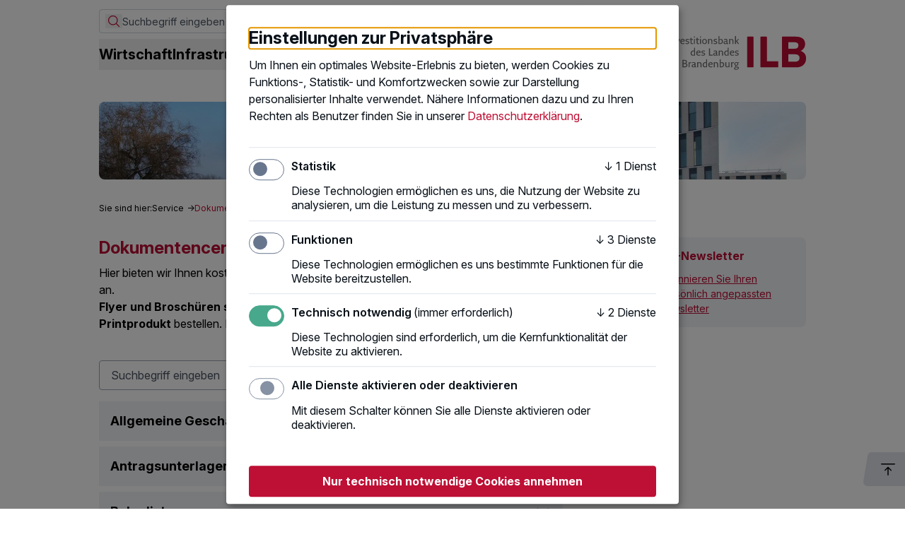

--- FILE ---
content_type: application/javascript
request_url: https://www.ilb.de/_nuxt/FinderHochschulen.4c39519b.js
body_size: 1005
content:
import{ae as n,o as e,c as t,a3 as a,a as i}from"./entry.93a229aa.js";const d={},s={id:"icon-private-unternehmen",xmlns:"http://www.w3.org/2000/svg",width:"32",height:"32",viewBox:"0 0 32 32","aria-hidden":"true"},l=a('<path id="Pfad_33" data-name="Pfad 33" d="M0,0H32V32H0Z" fill="none"></path><line id="Linie_24" data-name="Linie 24" x2="24" transform="translate(4 28)" fill="none" stroke="currentColor" stroke-linecap="round" stroke-linejoin="round" stroke-width="2"></line><path id="Pfad_34" data-name="Pfad 34" d="M3,8.333V9.667a4,4,0,1,0,8,0V8.333m0,1.333a4,4,0,0,0,8,0V8.333m0,1.333a4,4,0,0,0,8,0V8.333H3L5.667,3H24.333L27,8.333" transform="translate(1 1)" fill="none" stroke="currentColor" stroke-linecap="round" stroke-linejoin="round" stroke-width="2"></path><line id="Linie_25" data-name="Linie 25" y1="13.533" transform="translate(6.667 14.467)" fill="none" stroke="currentColor" stroke-linecap="round" stroke-linejoin="round" stroke-width="2"></line><line id="Linie_26" data-name="Linie 26" y1="13.533" transform="translate(25.333 14.467)" fill="none" stroke="currentColor" stroke-linecap="round" stroke-linejoin="round" stroke-width="2"></line><path id="Pfad_35" data-name="Pfad 35" d="M9,23V17.667A2.667,2.667,0,0,1,11.667,15h2.667A2.667,2.667,0,0,1,17,17.667V23" transform="translate(3 5)" fill="none" stroke="currentColor" stroke-linecap="round" stroke-linejoin="round" stroke-width="2"></path>',6),c=[l];function _(o,r){return e(),t("svg",s,c)}const N=n(d,[["render",_]]),h={},f={id:"icon-oeffentl-kunden",xmlns:"http://www.w3.org/2000/svg",width:"32",height:"32",viewBox:"0 0 32 32","aria-hidden":"true"},k=a('<path id="Pfad_31" data-name="Pfad 31" d="M0,0H32V32H0Z" fill="none"></path><line id="Linie_17" data-name="Linie 17" x2="24" transform="translate(4 28)" fill="none" stroke="currentColor" stroke-linecap="round" stroke-linejoin="round" stroke-width="2"></line><line id="Linie_18" data-name="Linie 18" x2="24" transform="translate(4 13.333)" fill="none" stroke="currentColor" stroke-linecap="round" stroke-linejoin="round" stroke-width="2"></line><path id="Pfad_32" data-name="Pfad 32" d="M5,7l9.333-4,9.333,4" transform="translate(1.667 1)" fill="none" stroke="currentColor" stroke-linecap="round" stroke-linejoin="round" stroke-width="2"></path><line id="Linie_19" data-name="Linie 19" y2="14.667" transform="translate(5.333 13.333)" fill="none" stroke="currentColor" stroke-linecap="round" stroke-linejoin="round" stroke-width="2"></line><line id="Linie_20" data-name="Linie 20" y2="14.667" transform="translate(26.667 13.333)" fill="none" stroke="currentColor" stroke-linecap="round" stroke-linejoin="round" stroke-width="2"></line><line id="Linie_21" data-name="Linie 21" y2="4" transform="translate(10.667 18.667)" fill="none" stroke="currentColor" stroke-linecap="round" stroke-linejoin="round" stroke-width="2"></line><line id="Linie_22" data-name="Linie 22" y2="4" transform="translate(16 18.667)" fill="none" stroke="currentColor" stroke-linecap="round" stroke-linejoin="round" stroke-width="2"></line><line id="Linie_23" data-name="Linie 23" y2="4" transform="translate(21.333 18.667)" fill="none" stroke="currentColor" stroke-linecap="round" stroke-linejoin="round" stroke-width="2"></line>',9),u=[k];function m(o,r){return e(),t("svg",f,u)}const b=n(h,[["render",m]]),p={},w={id:"icon-private-personen",xmlns:"http://www.w3.org/2000/svg",width:"32",height:"32",viewBox:"0 0 32 32","aria-hidden":"true"},P=a('<path id="Pfad_36" data-name="Pfad 36" d="M0,0H32V32H0Z" fill="none"></path><circle id="Ellipse_16" data-name="Ellipse 16" cx="5.333" cy="5.333" r="5.333" transform="translate(6.667 4)" fill="none" stroke="currentColor" stroke-linecap="round" stroke-linejoin="round" stroke-width="2"></circle><path id="Pfad_37" data-name="Pfad 37" d="M3,23V20.333A5.333,5.333,0,0,1,8.333,15h5.333A5.333,5.333,0,0,1,19,20.333V23" transform="translate(1 5)" fill="none" stroke="currentColor" stroke-linecap="round" stroke-linejoin="round" stroke-width="2"></path><path id="Pfad_38" data-name="Pfad 38" d="M16,3.13a5.333,5.333,0,0,1,0,10.333" transform="translate(5.333 1.043)" fill="none" stroke="currentColor" stroke-linecap="round" stroke-linejoin="round" stroke-width="2"></path><path id="Pfad_39" data-name="Pfad 39" d="M22,22.95V20.283a5.333,5.333,0,0,0-4-5.133" transform="translate(6 5.05)" fill="none" stroke="currentColor" stroke-linecap="round" stroke-linejoin="round" stroke-width="2"></path>',5),x=[P];function j(o,r){return e(),t("svg",w,x)}const S=n(p,[["render",j]]),C={},L={id:"icon-vereine",xmlns:"http://www.w3.org/2000/svg",width:"32",height:"32",viewBox:"0 0 32 32","aria-hidden":"true"},v=a('<path id="Pfad_40" data-name="Pfad 40" d="M0,0H32V32H0Z" fill="none"></path><path id="Pfad_41" data-name="Pfad 41" d="M10,3h5.333V8.333H10Z" transform="translate(3.333 1)" fill="none" stroke="currentColor" stroke-linecap="round" stroke-linejoin="round" stroke-width="2"></path><path id="Pfad_42" data-name="Pfad 42" d="M3,17H8.333v5.333H3Z" transform="translate(1 5.667)" fill="none" stroke="currentColor" stroke-linecap="round" stroke-linejoin="round" stroke-width="2"></path><path id="Pfad_43" data-name="Pfad 43" d="M17,17h5.333v5.333H17Z" transform="translate(5.667 5.667)" fill="none" stroke="currentColor" stroke-linecap="round" stroke-linejoin="round" stroke-width="2"></path><path id="Pfad_44" data-name="Pfad 44" d="M7,18.333,13.667,13l6.667,5.333" transform="translate(2.333 4.333)" fill="none" stroke="currentColor" stroke-linecap="round" stroke-linejoin="round" stroke-width="2"></path><line id="Linie_27" data-name="Linie 27" y2="8" transform="translate(16 9.333)" fill="none" stroke="currentColor" stroke-linecap="round" stroke-linejoin="round" stroke-width="2"></line>',6),g=[v];function V(o,r){return e(),t("svg",L,g)}const q=n(C,[["render",V]]),M={},$={id:"icon-hochschulen",xmlns:"http://www.w3.org/2000/svg",width:"32",height:"32",viewBox:"0 0 32 32","aria-hidden":"true"},H=i("path",{id:"Pfad_47","data-name":"Pfad 47",d:"M0,0H32V32H0Z",fill:"none"},null,-1),y=i("path",{id:"Pfad_48","data-name":"Pfad 48",d:"M28.667,10.333,15.333,5,2,10.333l13.333,5.333,13.333-5.333v8",transform:"translate(0.667 1.667)",fill:"none",stroke:"currentColor","stroke-linecap":"round","stroke-linejoin":"round","stroke-width":"2"},null,-1),B=i("path",{id:"Pfad_49","data-name":"Pfad 49",d:"M6,10.6v7.2c0,2.209,3.582,4,8,4s8-1.791,8-4V10.6",transform:"translate(2 3.533)",fill:"none",stroke:"currentColor","stroke-linecap":"round","stroke-linejoin":"round","stroke-width":"2"},null,-1),Z=[H,y,B];function A(o,r){return e(),t("svg",$,Z)}const z=n(M,[["render",A]]);export{N as _,b as a,S as b,q as c,z as d};


--- FILE ---
content_type: image/svg+xml
request_url: https://www.ilb.de/ilb-logo.svg
body_size: 9464
content:
<svg width="200" height="49" viewBox="0 0 200 49" fill="none" xmlns="http://www.w3.org/2000/svg">
<path d="M159.981 37.4285V44.2444C159.981 44.3734 159.955 44.5012 159.906 44.6204C159.857 44.7396 159.784 44.8479 159.693 44.9391C159.602 45.0303 159.493 45.1026 159.374 45.1518C159.255 45.201 159.127 45.2262 158.998 45.226H135.13C135.001 45.2258 134.874 45.2003 134.755 45.1509C134.636 45.1015 134.528 45.0292 134.437 44.9381C134.346 44.8469 134.274 44.7387 134.225 44.6197C134.176 44.5007 134.15 44.3732 134.15 44.2444V1.86417C134.15 1.73527 134.175 1.60757 134.224 1.48838C134.273 1.36919 134.346 1.26083 134.436 1.16949C134.527 1.07816 134.635 1.00563 134.754 0.95605C134.873 0.906473 135.001 0.880822 135.13 0.880554H142.504C142.765 0.880554 143.015 0.984152 143.2 1.16859C143.385 1.35302 143.488 1.6032 143.489 1.86417V36.4408H158.998C159.127 36.4406 159.255 36.466 159.374 36.5154C159.494 36.5648 159.602 36.6372 159.693 36.7286C159.785 36.82 159.857 36.9285 159.906 37.0479C159.956 37.1673 159.981 37.2952 159.981 37.4244M124.226 1.86417V44.2403C124.227 44.3693 124.201 44.497 124.152 44.6161C124.103 44.7353 124.03 44.8435 123.939 44.9347C123.848 45.0259 123.74 45.0982 123.621 45.1474C123.502 45.1967 123.374 45.222 123.245 45.2219H115.87C115.61 45.2216 115.36 45.1181 115.176 44.9341C114.992 44.7501 114.889 44.5006 114.888 44.2403V1.86417C114.888 1.60365 114.992 1.35377 115.176 1.16937C115.36 0.984963 115.609 0.881095 115.87 0.880554H123.245C123.374 0.880688 123.502 0.906234 123.621 0.955738C123.74 1.00524 123.848 1.07773 123.939 1.16907C124.031 1.26041 124.103 1.3688 124.152 1.48807C124.201 1.60733 124.227 1.73513 124.226 1.86417" fill="#BE0F34"/>
<path d="M184.082 37.0152H174.491V26.4036H184.254C188.185 26.4036 190.515 28.2514 190.515 31.5666C190.515 34.9439 188.524 37.0162 184.086 37.0162L184.082 37.0152ZM188.898 13.591C188.898 16.6521 187.11 18.3275 183.58 18.3275H174.483V9.01886H182.916C186.756 9.01784 188.898 10.1565 188.898 13.591ZM193.338 21.9926H193.372C193 21.8324 192.629 21.6773 192.233 21.5365C192.343 21.4784 192.449 21.4151 192.559 21.3559H192.506C194.299 20.461 195.815 19.096 196.892 17.4068C197.969 15.7175 198.568 13.7674 198.623 11.7646C198.623 4.08649 193.257 0.884629 185.107 0.884629H173.511H173.506H166.132C166.003 0.884494 165.875 0.909852 165.756 0.959249C165.637 1.00864 165.528 1.08111 165.437 1.17249C165.346 1.26386 165.273 1.37236 165.224 1.49175C165.175 1.61114 165.149 1.73909 165.15 1.86825V44.2403C165.15 44.3693 165.175 44.497 165.225 44.6162C165.274 44.7353 165.346 44.8436 165.438 44.9348C165.529 45.0259 165.637 45.0982 165.756 45.1475C165.876 45.1967 166.003 45.222 166.132 45.2219H186.029C194.261 45.2219 199.989 40.6732 199.989 32.1328C200.091 29.9579 199.504 27.8062 198.31 25.9851C197.117 24.164 195.378 22.7667 193.343 21.9926" fill="#BE0F34"/>
<path d="M0 11.5483V1.02545H1.49277V11.5483H0Z" fill="#6E6E6E"/>
<path d="M8.64531 7.59649C8.70656 7.06767 8.60963 6.53256 8.36676 6.05883C8.2171 5.82178 8.00379 5.63159 7.7512 5.50999C7.49861 5.38838 7.21691 5.34026 6.93827 5.37111C6.34484 5.36623 5.7727 5.59194 5.34244 6.00067V11.5483H3.90375V4.3477L4.94348 4.11302H5.33734V4.91808H5.45468C6.00233 4.46663 6.69181 4.22307 7.40151 4.23036C7.7985 4.21194 8.19449 4.28403 8.55952 4.44118C8.92455 4.59833 9.24906 4.83642 9.50853 5.13745C9.90963 5.74869 10.1094 6.47011 10.0799 7.2006V11.5483H8.64531V7.59752" fill="#6E6E6E"/>
<path d="M11.23 4.46402V4.34668H12.781L14.7125 9.89228L16.6012 4.34668H17.9776V4.46402L15.24 11.4891L14.6554 11.6646H13.9238L11.23 4.46402" fill="#6E6E6E"/>
<path d="M19.9774 6.95164L23.4762 6.80573V6.63023C23.5021 6.43554 23.4828 6.23749 23.4197 6.05148C23.3566 5.86548 23.2515 5.69652 23.1126 5.55774C22.9736 5.41895 22.8045 5.31408 22.6184 5.25128C22.4323 5.18848 22.2342 5.16943 22.0395 5.19562C21.554 5.17857 21.0787 5.33826 20.7019 5.64506C20.3251 5.95185 20.0724 6.38492 19.9907 6.86389L19.9774 6.95164ZM18.5 7.88832C18.4618 7.39764 18.5273 6.90442 18.6924 6.44076C18.8575 5.97711 19.1183 5.55342 19.458 5.19727C19.7977 4.84113 20.2086 4.56052 20.6639 4.37371C21.1193 4.18689 21.6088 4.09808 22.1008 4.11303C22.4484 4.0663 22.802 4.09533 23.1373 4.19812C23.4726 4.30091 23.7818 4.47503 24.0435 4.70853C24.3052 4.94203 24.5133 5.22939 24.6535 5.55088C24.7937 5.87237 24.8627 6.22039 24.8557 6.57105C24.8465 6.97373 24.8073 7.37516 24.7384 7.772L19.9427 7.9475C19.957 9.73311 20.9233 10.5229 22.3426 10.5229C23.0429 10.5196 23.7318 10.3444 24.3486 10.0127H24.4506V11.2055C23.7175 11.5416 22.9146 11.6973 22.1089 11.6595C19.8846 11.6595 18.5081 10.2831 18.5081 7.88424" fill="#6E6E6E"/>
<path d="M26.0608 11.2555V10.0117H26.1771C26.8564 10.3287 27.5938 10.5024 28.3433 10.5218C29.2065 10.5218 30.0116 10.2872 30.0116 9.48312C30.0116 8.85356 29.4698 8.67806 28.8555 8.51787L27.9474 8.28421C27.4378 8.22967 26.9654 7.9918 26.6181 7.61488C26.2709 7.23796 26.0724 6.74768 26.0598 6.23534C26.0598 4.74053 27.4933 4.112 28.9167 4.112C29.6203 4.10435 30.3194 4.22324 30.9809 4.46299V5.66293H30.8636C30.2503 5.39211 29.5871 5.25306 28.9167 5.25479C28.1851 5.25479 27.4393 5.43029 27.4393 6.1731C27.4393 6.80266 27.8637 6.96387 28.5219 7.13835L29.781 7.48935C30.2291 7.56097 30.6366 7.79115 30.9294 8.13798C31.2221 8.48481 31.3805 8.92523 31.3758 9.37904C31.3758 10.9147 30.0728 11.6616 28.3464 11.6616C27.5676 11.6593 26.7952 11.5211 26.0638 11.2534" fill="#6E6E6E"/>
<path d="M32.2432 4.3477H33.3258V2.63454L34.3461 2.39986H34.7542V4.34668H36.8031V5.49152H34.7634V9.4872C34.7634 10.2912 35.1001 10.5259 35.6705 10.5259C36.0581 10.5176 36.4347 10.3951 36.7531 10.1739H36.8705V11.3167C36.3941 11.556 35.8668 11.6764 35.3338 11.6677C34.1339 11.6677 33.3288 11.0963 33.3288 10.0147V5.49152H32.2432V4.35076" fill="#6E6E6E"/>
<path d="M38.1987 4.3477L39.2384 4.11302H39.6323V11.5483H38.1987V4.3477ZM38.1405 1.37644C38.129 1.26789 38.1418 1.15811 38.1782 1.05517C38.2145 0.952232 38.2735 0.858735 38.3507 0.781537C38.4279 0.70434 38.5214 0.645401 38.6243 0.609037C38.7273 0.572674 38.837 0.559808 38.9456 0.571387C39.0541 0.560002 39.1638 0.572998 39.2666 0.60943C39.3695 0.645863 39.4629 0.704811 39.5401 0.781966C39.6172 0.85912 39.6762 0.952535 39.7126 1.05539C39.749 1.15824 39.762 1.26793 39.7506 1.37644C39.7628 1.48714 39.7508 1.59916 39.7152 1.70471C39.6797 1.81026 39.6216 1.9068 39.545 1.98761C39.4684 2.06841 39.375 2.13154 39.2715 2.17261C39.168 2.21367 39.0568 2.23168 38.9456 2.22537C38.8344 2.23186 38.7231 2.21397 38.6195 2.17297C38.5158 2.13197 38.4225 2.06884 38.3458 1.98799C38.2691 1.90714 38.211 1.81053 38.1756 1.7049C38.1401 1.59927 38.1282 1.48718 38.1405 1.37644" fill="#6E6E6E"/>
<path d="M41.0038 4.3477H42.0864V2.63454L43.1068 2.39986H43.5149V4.34668H45.5638V5.49152H43.5241V9.4872C43.5241 10.2912 43.8608 10.5259 44.4322 10.5259C44.8199 10.5177 45.1964 10.3952 45.5148 10.1739H45.6322V11.3167C45.1561 11.5559 44.6292 11.6763 44.0965 11.6677C42.8956 11.6677 42.0905 11.0963 42.0905 10.0147V5.49152H41.0038V4.35076" fill="#6E6E6E"/>
<path d="M46.9577 4.34769L47.9964 4.11301H48.3923V11.5483H46.9577V4.34769ZM46.8995 1.37643C46.8879 1.26787 46.9008 1.1581 46.9372 1.05516C46.9735 0.952217 47.0325 0.85872 47.1097 0.781522C47.1869 0.704325 47.2804 0.645386 47.3833 0.609022C47.4862 0.572658 47.596 0.559793 47.7046 0.571372C47.8131 0.559986 47.9228 0.572983 48.0256 0.609415C48.1285 0.645847 48.2219 0.704796 48.299 0.78195C48.3762 0.859105 48.4351 0.95252 48.4716 1.05537C48.508 1.15822 48.521 1.26791 48.5096 1.37643C48.5218 1.48712 48.5097 1.59915 48.4742 1.7047C48.4387 1.81025 48.3806 1.90678 48.304 1.98759C48.2273 2.0684 48.134 2.13153 48.0305 2.17259C47.927 2.21366 47.8158 2.23166 47.7046 2.22536C47.5933 2.23184 47.482 2.21396 47.3784 2.17295C47.2748 2.13195 47.1814 2.06882 47.1048 1.98798C47.0281 1.90713 46.97 1.81051 46.9345 1.70488C46.8991 1.59925 46.8871 1.48716 46.8995 1.37643" fill="#6E6E6E"/>
<path d="M55.5426 7.88932C55.5426 6.23636 54.9141 5.25478 53.5376 5.25478C52.1775 5.25478 51.4888 6.23636 51.4888 7.88932C51.4888 9.54229 52.1765 10.5239 53.5376 10.5239C54.8549 10.5228 55.5426 9.54229 55.5426 7.88932ZM50.0552 7.88932C50.0552 5.48844 51.5469 4.11403 53.5366 4.11403C55.66 4.11403 56.9762 5.4313 56.9762 7.88932C56.9762 10.2892 55.5416 11.6646 53.5366 11.6646C51.4296 11.6646 50.0552 10.2882 50.0552 7.88932Z" fill="#6E6E6E"/>
<path d="M63.3791 7.59648C63.4406 7.06776 63.3441 6.53265 63.1015 6.05881C62.9514 5.82075 62.7371 5.62991 62.4833 5.50825C62.2295 5.38659 61.9466 5.33905 61.6669 5.3711C61.0754 5.36754 60.5055 5.59359 60.0772 6.00167V11.5493H58.6375V4.34871L59.6762 4.11403H60.0772V4.91909H60.1946C60.7418 4.46764 61.431 4.22406 62.1404 4.23137C62.5374 4.21272 62.9335 4.28471 63.2985 4.44187C63.6636 4.59904 63.9881 4.83725 64.2474 5.13846C64.6486 5.74967 64.8484 6.47111 64.8188 7.20161V11.5493H63.3791V7.59852" fill="#6E6E6E"/>
<path d="M66.5901 11.2555V10.0116H66.7064C67.3853 10.329 68.1224 10.5027 68.8716 10.5218C69.7348 10.5218 70.5398 10.2871 70.5398 9.48311C70.5398 8.85355 69.998 8.67806 69.3838 8.51786L68.4767 8.2842C67.967 8.22988 67.4945 7.99207 67.1472 7.6151C66.7999 7.23814 66.6015 6.74775 66.5891 6.23534C66.5891 4.74052 68.0175 4.11199 69.446 4.11199C70.1492 4.10458 70.848 4.22346 71.5092 4.46299V5.66292H71.3898C70.7768 5.39245 70.114 5.25341 69.444 5.25478C68.7114 5.25478 67.9655 5.43028 67.9655 6.1731C67.9655 6.80265 68.391 6.96387 69.0481 7.13835L70.3072 7.48935C70.7554 7.56077 71.1631 7.79089 71.4558 8.13777C71.7486 8.48464 71.9069 8.92516 71.902 9.37903C71.902 10.9147 70.6 11.6616 68.8726 11.6616C68.0938 11.6595 67.3213 11.5214 66.5901 11.2534" fill="#6E6E6E"/>
<path d="M75.057 5.84047V10.4065H75.9651C76.313 10.4345 76.6627 10.3845 76.9888 10.2602C77.3149 10.136 77.6092 9.94053 77.8503 9.68815C78.0913 9.43578 78.273 9.13282 78.3822 8.80134C78.4913 8.46986 78.5252 8.11821 78.4813 7.77199C78.4813 6.23636 77.8527 5.37111 76.5345 5.37111C76.0047 5.36697 75.4873 5.53134 75.057 5.84047V5.84047ZM73.6224 0.234669L74.6611 -1.52588e-05H75.057V4.80073H75.1151C75.6701 4.41882 76.3302 4.21911 77.0038 4.22933C78.8915 4.22933 79.9741 5.60477 79.9741 7.55057C80.0188 8.09296 79.9437 8.63856 79.7541 9.14868C79.5645 9.6588 79.2649 10.1209 78.8767 10.5023C78.4884 10.8838 78.0211 11.1751 77.5077 11.3557C76.9943 11.5362 76.4474 11.6017 75.9059 11.5473H73.6224V0.234669Z" fill="#6E6E6E"/>
<path d="M85.1758 10.0545V8.22605H84.1555C83.1351 8.22605 82.3841 8.63419 82.3841 9.48414C82.3841 10.3341 82.9555 10.6259 83.8177 10.6259C84.3236 10.6014 84.8046 10.3991 85.1758 10.0545V10.0545ZM81.0036 9.54434C81.0036 7.94953 82.6719 7.2608 84.2095 7.2608H85.1748V6.45574C85.1748 5.54865 84.6034 5.25683 83.6381 5.25683C82.9972 5.28383 82.3711 5.45842 81.8087 5.76701H81.6913V4.56606C82.3983 4.27718 83.1531 4.12351 83.9167 4.11302C85.5258 4.11302 86.3308 4.80176 86.5502 5.43029V9.83514C86.5502 10.4065 86.7267 10.5229 87.1798 10.5229H87.6338V11.5432C87.2966 11.6152 86.9532 11.6545 86.6084 11.6605C86.3517 11.6868 86.093 11.6352 85.866 11.5123C85.6391 11.3895 85.4544 11.2011 85.336 10.9718H85.2921C84.7387 11.4433 84.028 11.6892 83.3014 11.6605C83.0047 11.7039 82.702 11.6804 82.4155 11.5917C82.1289 11.503 81.8659 11.3514 81.6455 11.148C81.4252 10.9445 81.2531 10.6944 81.1418 10.4159C81.0306 10.1374 80.983 9.8375 81.0026 9.53822" fill="#6E6E6E"/>
<path d="M93.7579 7.59649C93.8195 7.06777 93.7229 6.53266 93.4804 6.05883C93.3303 5.82076 93.116 5.62993 92.8622 5.50826C92.6084 5.3866 92.3254 5.33906 92.0458 5.37111C91.4526 5.36595 90.8807 5.59172 90.451 6.00067V11.5483H89.0164V4.3477L90.0551 4.11302H90.451V4.91808H90.5683C91.1156 4.46662 91.8047 4.22305 92.5141 4.23036C92.9111 4.21171 93.3072 4.2837 93.6723 4.44086C94.0373 4.59803 94.3618 4.83624 94.6211 5.13745C95.0223 5.74866 95.2221 6.4701 95.1925 7.2006V11.5483H93.7579V7.59752" fill="#6E6E6E"/>
<path d="M99.3095 8.12299H98.9147V11.5483H97.48V0.234669L98.5188 -1.52588e-05H98.9147V7.14243H99.0902L101.769 4.3477H103.26V4.46504L100.392 7.37712L103.378 11.432V11.5493H101.769L99.3095 8.12401" fill="#6E6E6E"/>
<path d="M38.3916 26.8587V22.2916C38.0631 22.1819 37.7174 22.1325 37.3713 22.1457C35.9958 22.1457 34.9704 22.9507 34.9704 24.9006C34.9704 26.5525 35.7173 27.2994 36.9611 27.2994C37.4702 27.2877 37.9662 27.1359 38.3947 26.8607L38.3916 26.8587ZM33.4745 24.8975C33.4423 24.3879 33.5169 23.8772 33.6936 23.3982C33.8704 22.9191 34.1453 22.4823 34.5008 22.1158C34.8563 21.7492 35.2845 21.4611 35.7579 21.2698C36.2313 21.0785 36.7395 20.9882 37.2498 21.0049C37.6229 21.0075 37.9915 21.087 38.3324 21.2386H38.3916V17.0092L39.3722 16.7756H39.8262V28.2035L38.963 28.4382H38.3926V27.8668H38.3335C37.7958 28.2826 37.1238 28.486 36.4458 28.4382C34.6755 28.4382 33.4756 27.1199 33.4756 24.8965" fill="#6E6E6E"/>
<path d="M42.9517 23.7252L46.4505 23.5782V23.4027C46.4761 23.2083 46.4567 23.0105 46.3936 22.8248C46.3306 22.6391 46.2257 22.4703 46.087 22.3316C45.9483 22.1929 45.7796 22.088 45.5938 22.025C45.4081 21.9619 45.2103 21.9425 45.0159 21.9681C44.5301 21.9509 44.0546 22.1106 43.6777 22.4177C43.3009 22.7247 43.0483 23.1582 42.967 23.6374L42.9517 23.7252ZM41.4743 24.6629C41.4361 24.1723 41.5016 23.6791 41.6666 23.2156C41.8316 22.752 42.0924 22.3283 42.432 21.9722C42.7716 21.6161 43.1823 21.3354 43.6375 21.1486C44.0927 20.9617 44.5822 20.8728 45.074 20.8876C45.4217 20.8408 45.7753 20.8699 46.1106 20.9727C46.4459 21.0754 46.755 21.2496 47.0168 21.4831C47.2785 21.7166 47.4865 22.0039 47.6268 22.3254C47.767 22.6469 47.8359 22.9949 47.829 23.3456C47.8195 23.7482 47.7803 24.1497 47.7117 24.5465L42.916 24.722C42.9303 26.5077 43.8966 27.2964 45.3169 27.2964C46.017 27.2936 46.7056 27.1184 47.3219 26.7862H47.4239V27.9861C46.6891 28.3227 45.8844 28.4784 45.0771 28.4402C42.8527 28.4402 41.4773 27.0637 41.4773 24.6649" fill="#6E6E6E"/>
<path d="M49.0329 28.029V26.7852H49.1502C49.8289 27.1033 50.5661 27.277 51.3154 27.2954C52.1786 27.2954 52.9837 27.0617 52.9837 26.2566C52.9837 25.6271 52.4419 25.4516 51.8276 25.2924L50.9195 25.0567C50.4097 25.0028 49.9369 24.7651 49.5895 24.3881C49.2421 24.011 49.0439 23.5204 49.0319 23.0079C49.0319 21.5141 50.4603 20.8855 51.8888 20.8855C52.592 20.8786 53.2907 20.9974 53.952 21.2365V22.4365H53.8346C53.2217 22.166 52.5588 22.0269 51.8888 22.0283C51.1562 22.0283 50.4093 22.2038 50.4093 22.9466C50.4093 23.5752 50.8348 23.7374 51.4919 23.9129L52.75 24.2659C53.198 24.3371 53.6055 24.5669 53.8982 24.9134C54.191 25.2599 54.3495 25.7 54.3448 26.1536C54.3448 27.6913 53.0429 28.4382 51.3154 28.4382C50.5365 28.4369 49.7639 28.2987 49.0329 28.03" fill="#6E6E6E"/>
<path d="M59.8354 28.3229V17.8H61.3282V27.0627H65.3831V28.3218H59.8354" fill="#6E6E6E"/>
<path d="M70.1899 26.8291V24.9996H69.1695C68.1492 24.9996 67.3992 25.4077 67.3992 26.2577C67.3992 27.1076 67.9706 27.3994 68.8277 27.3994C69.3347 27.3754 69.817 27.1735 70.1899 26.8291V26.8291ZM66.0176 26.3189C66.0176 24.7251 67.6859 24.0364 69.2236 24.0364H70.1899V23.2313C70.1899 22.3242 69.6185 22.0324 68.6522 22.0324C68.0113 22.0597 67.3853 22.2343 66.8227 22.5426H66.7064V21.3426C67.4133 21.0537 68.1682 20.9001 68.9318 20.8896C70.5409 20.8896 71.3459 21.5783 71.5653 22.2069V26.6127C71.5653 27.1831 71.7418 27.3005 72.1948 27.3005H72.6489V28.3259C72.3116 28.3977 71.9682 28.437 71.6235 28.4433C71.3667 28.4694 71.1081 28.4177 70.8812 28.2949C70.6543 28.172 70.4696 27.9837 70.3511 27.7545H70.3072C69.7537 28.226 69.043 28.4718 68.3165 28.4433C68.0197 28.4865 67.717 28.4628 67.4305 28.374C67.144 28.2852 66.8809 28.1335 66.6606 27.9299C66.4402 27.7264 66.2682 27.4762 66.1569 27.1977C66.0457 26.9191 65.9981 26.6192 66.0176 26.3199" fill="#6E6E6E"/>
<path d="M78.7731 24.368C78.8346 23.8389 78.7381 23.3035 78.4955 22.8293C78.3452 22.5915 78.1308 22.4009 77.8771 22.2795C77.6233 22.158 77.3404 22.1106 77.0609 22.1426C76.468 22.1378 75.8963 22.3631 75.4661 22.7711V28.3198H74.0315V21.1192L75.0702 20.8845H75.4661V21.6906H75.5814C76.129 21.2374 76.8195 20.993 77.5303 21.0008C77.9272 20.9821 78.3232 21.054 78.6882 21.211C79.0533 21.368 79.3778 21.6059 79.6373 21.9069C80.0389 22.5183 80.2388 23.2402 80.2087 23.9711V28.3178H78.7731V24.368Z" fill="#6E6E6E"/>
<path d="M86.8429 26.8587V22.2916C86.5143 22.182 86.1687 22.1325 85.8226 22.1457C84.4461 22.1457 83.4217 22.9507 83.4217 24.9006C83.4217 26.5525 84.1686 27.2994 85.4124 27.2994C85.9206 27.2863 86.4154 27.1338 86.8429 26.8587V26.8587ZM81.9259 24.8975C81.8934 24.3879 81.9679 23.8771 82.1446 23.398C82.3213 22.9189 82.5962 22.482 82.9517 22.1154C83.3073 21.7489 83.7355 21.4607 84.209 21.2694C84.6825 21.0782 85.1908 20.9881 85.7012 21.0049C86.0742 21.0078 86.4427 21.0873 86.7837 21.2386H86.8419V17.0092L87.8225 16.7756H88.2755V28.2035L87.4123 28.4382H86.8429V27.8668H86.7848C86.2466 28.2824 85.5744 28.4858 84.8961 28.4382C83.1258 28.4382 81.9259 27.1199 81.9259 24.8965" fill="#6E6E6E"/>
<path d="M91.4152 23.7251L94.9129 23.5782V23.4027C94.9386 23.2083 94.9191 23.0105 94.8561 22.8248C94.793 22.639 94.6881 22.4703 94.5494 22.3316C94.4107 22.1929 94.242 22.088 94.0563 22.025C93.8705 21.9619 93.6728 21.9425 93.4783 21.9681C92.9926 21.9511 92.5172 22.1109 92.1404 22.4179C91.7636 22.7249 91.511 23.1582 91.4295 23.6374L91.4152 23.7251ZM89.9377 24.6629C89.8994 24.1723 89.9648 23.6792 90.1297 23.2156C90.2946 22.752 90.5552 22.3284 90.8947 21.9722C91.2342 21.6161 91.6449 21.3354 92.1001 21.1485C92.5553 20.9617 93.0447 20.8727 93.5365 20.8876C93.884 20.8413 94.2375 20.8707 94.5726 20.9738C94.9077 21.077 95.2165 21.2514 95.4779 21.485C95.7393 21.7187 95.9471 22.0061 96.087 22.3276C96.2269 22.6491 96.2956 22.9971 96.2884 23.3476C96.2788 23.7503 96.2396 24.1517 96.171 24.5486L91.3754 24.7241C91.3907 26.5097 92.3559 27.2984 93.7763 27.2984C94.4764 27.2957 95.165 27.1205 95.7813 26.7882H95.8802V27.9882C95.1454 28.3247 94.3407 28.4804 93.5334 28.4422C91.3091 28.4422 89.9346 27.0658 89.9346 24.6669" fill="#6E6E6E"/>
<path d="M97.4965 28.029V26.7852H97.6128C98.2915 27.1032 99.0287 27.2769 99.778 27.2954C100.641 27.2954 101.446 27.0617 101.446 26.2566C101.446 25.6271 100.904 25.4516 100.29 25.2924L99.3831 25.0567C98.8731 25.003 98.4001 24.7655 98.0525 24.3884C97.7049 24.0113 97.5065 23.5206 97.4944 23.0079C97.4944 21.5141 98.928 20.8855 100.351 20.8855C101.055 20.8786 101.753 20.9975 102.415 21.2365V22.4365H102.297C101.684 22.1658 101.021 22.0268 100.35 22.0283C99.6188 22.0283 98.8719 22.2038 98.8719 22.9466C98.8719 23.5752 99.2974 23.7374 99.9545 23.9129L101.214 24.2659C101.662 24.3371 102.069 24.5669 102.361 24.9135C102.654 25.26 102.812 25.7001 102.807 26.1536C102.807 27.6913 101.505 28.4382 99.778 28.4382C98.9991 28.4368 98.2265 28.2986 97.4955 28.03" fill="#6E6E6E"/>
<path d="M23.1619 43.8954H25.1526C26.4699 43.8954 27.3341 43.3853 27.3341 42.066C27.3341 40.6915 26.4158 40.2956 24.9342 40.2956H23.1619V43.8954ZM23.1619 39.1529H25.6209C25.9558 38.9664 26.2335 38.6923 26.4242 38.3599C26.615 38.0275 26.7115 37.6494 26.7035 37.2662C26.7035 36.1234 25.8985 35.7724 24.8159 35.7724H23.1619V39.1529ZM21.6732 45.0954V34.5715H24.8771C26.9851 34.5715 28.1851 35.4337 28.1851 37.206C28.1668 37.6693 28.0258 38.1194 27.7764 38.5102C27.527 38.9011 27.1782 39.2186 26.7658 39.4304C27.382 39.5416 27.9342 39.8797 28.3135 40.3779C28.6927 40.8762 28.8715 41.4985 28.8146 42.1221C28.8043 42.5435 28.707 42.9582 28.5288 43.3402C28.3507 43.7223 28.0956 44.0634 27.7795 44.3423C27.4634 44.6211 27.0931 44.8317 26.6918 44.9607C26.2905 45.0898 25.8669 45.1346 25.4475 45.0923H21.6722" fill="#6E6E6E"/>
<path d="M30.535 37.8958L31.5747 37.6601H31.9686V38.6804H32.0869C32.2817 38.3923 32.5461 38.158 32.8556 37.9993C33.165 37.8405 33.5096 37.7625 33.8572 37.7723C34.0526 37.7827 34.2452 37.8226 34.4286 37.8907V39.0886H33.5695C33.2676 39.0654 32.9646 39.116 32.6866 39.2359C32.4085 39.3559 32.1639 39.5417 31.9737 39.7773V45.0903H30.535V37.8907" fill="#6E6E6E"/>
<path d="M39.1101 43.6036V41.7731H38.0897C37.0694 41.7731 36.3184 42.1812 36.3184 43.0322C36.3184 43.8832 36.8888 44.1729 37.753 44.1729C38.2596 44.1494 38.7417 43.9478 39.1141 43.6036H39.1101ZM34.9399 43.0934C34.9399 41.4976 36.6082 40.8119 38.1448 40.8119H39.1101V40.0069C39.1101 39.0977 38.5397 38.8059 37.5734 38.8059C36.9323 38.8322 36.3061 39.0069 35.7439 39.3161H35.6266V38.1151C36.3334 37.8269 37.0878 37.6733 37.851 37.6621C39.4611 37.6621 40.2651 38.3498 40.4855 38.9794V43.3852C40.4855 43.9566 40.661 44.073 41.115 44.073H41.5691V45.0933C41.2335 45.1651 40.8919 45.2044 40.5488 45.2106C40.2916 45.2381 40.032 45.1874 39.8041 45.0651C39.5762 44.9427 39.3905 44.7545 39.2713 44.525H39.2274C38.6732 44.995 37.9628 45.24 37.2367 45.2117C36.94 45.2551 36.6373 45.2316 36.3508 45.1429C36.0644 45.0542 35.8014 44.9026 35.5811 44.6991C35.3608 44.4956 35.1888 44.2455 35.0777 43.9669C34.9666 43.6884 34.9191 43.3886 34.9389 43.0893" fill="#6E6E6E"/>
<path d="M47.6921 41.1446C47.7535 40.6162 47.6569 40.0815 47.4146 39.6079C47.2646 39.3697 47.0504 39.1786 46.7966 39.0568C46.5428 38.935 46.2597 38.8873 45.98 38.9192C45.3866 38.914 44.8145 39.1402 44.3852 39.5498V45.0964H42.9506V37.8968L43.9893 37.6611H44.3852V38.4662H44.5025C45.05 38.0151 45.739 37.7716 46.4483 37.7785C46.8454 37.7601 47.2415 37.8323 47.6065 37.9896C47.9716 38.147 48.296 38.3853 48.5553 38.6866C48.9568 39.298 49.1567 40.0199 49.1267 40.7507V45.0964H47.6921V41.1446Z" fill="#6E6E6E"/>
<path d="M55.7632 43.6332V39.061C55.4346 38.9513 55.089 38.9015 54.7428 38.9141C53.3664 38.9141 52.342 39.7191 52.342 41.669C52.342 43.322 53.0889 44.0679 54.3327 44.0679C54.8403 44.0566 55.3351 43.9062 55.7632 43.6332V43.6332ZM50.8451 41.6721C50.8125 41.1623 50.8869 40.6514 51.0635 40.1721C51.2401 39.6928 51.515 39.2557 51.8705 38.889C52.2261 38.5222 52.6544 38.2338 53.1279 38.0424C53.6015 37.851 54.1099 37.7607 54.6204 37.7774C54.9936 37.7806 55.3622 37.8608 55.703 38.0131H55.7612V33.7827L56.7417 33.5491H57.1947V44.979L56.3315 45.2127H55.7622V44.6423H55.704C55.1652 45.0566 54.4933 45.2592 53.8153 45.2117C52.045 45.2117 50.8451 43.8944 50.8451 41.6711" fill="#6E6E6E"/>
<path d="M60.3332 40.4997L63.8319 40.3538V40.1834C63.8577 39.9889 63.8384 39.791 63.7755 39.6051C63.7125 39.4193 63.6076 39.2504 63.4689 39.1116C63.3302 38.9727 63.1614 38.8677 62.9756 38.8046C62.7897 38.7416 62.5919 38.7221 62.3973 38.7478C61.9115 38.7305 61.436 38.8903 61.0592 39.1973C60.6823 39.5044 60.4298 39.9378 60.3485 40.417L60.3332 40.4997ZM58.8526 41.4364C58.8143 40.9458 58.8797 40.4525 59.0447 39.9889C59.2096 39.5252 59.4704 39.1015 59.81 38.7454C60.1496 38.3892 60.5604 38.1086 61.0157 37.9218C61.471 37.7349 61.9605 37.6461 62.4524 37.6611C62.8001 37.6145 63.1537 37.6437 63.489 37.7466C63.8244 37.8495 64.1335 38.0238 64.3952 38.2573C64.6568 38.4909 64.8649 38.7783 65.0051 39.0998C65.1453 39.4214 65.2143 39.7694 65.2074 40.1201C65.198 40.5225 65.1587 40.9235 65.09 41.3201L60.2944 41.4956C60.3087 43.2812 61.2749 44.0709 62.6953 44.0709C63.3954 44.0685 64.0841 43.8932 64.7003 43.5607H64.8023V44.7617C64.0673 45.0976 63.2627 45.2529 62.4555 45.2147C60.2311 45.2147 58.8557 43.8403 58.8557 41.4394" fill="#6E6E6E"/>
<path d="M71.6674 41.1446C71.7288 40.6162 71.6322 40.0815 71.3899 39.6079C71.2399 39.3697 71.0256 39.1786 70.7718 39.0568C70.518 38.935 70.235 38.8873 69.9553 38.9192C69.3619 38.9142 68.7899 39.1404 68.3605 39.5498V45.0964H66.9258V37.8968L67.9646 37.6611H68.3605V38.4662H68.4778C69.0256 38.015 69.715 37.7715 70.4246 37.7785C70.8217 37.7602 71.2177 37.8324 71.5828 37.9897C71.9478 38.1471 72.2723 38.3854 72.5316 38.6866C72.9337 39.2977 73.1336 40.0198 73.103 40.7507V45.0964H71.6674V41.1446Z" fill="#6E6E6E"/>
<path d="M76.8262 39.3875V43.9587H77.7343C78.0822 43.9867 78.4319 43.9367 78.758 43.8124C79.0841 43.6881 79.3784 43.4927 79.6195 43.2403C79.8605 42.9879 80.0422 42.685 80.1514 42.3535C80.2605 42.022 80.2944 41.6704 80.2505 41.3242C80.2505 39.7875 79.622 38.9233 78.3037 38.9233C77.7739 38.9196 77.2567 39.0839 76.8262 39.3926V39.3875ZM75.3916 33.7817L76.4303 33.5481H76.8262V38.3437H76.8844C77.4396 37.9623 78.0995 37.7626 78.773 37.7723C80.6607 37.7723 81.7433 39.1477 81.7433 41.0946C81.7881 41.6369 81.713 42.1825 81.5233 42.6926C81.3337 43.2026 81.0341 43.6647 80.6459 44.0461C80.2576 44.4274 79.7902 44.7186 79.2768 44.8991C78.7634 45.0795 78.2166 45.1448 77.6751 45.0903H75.3906V33.7827" fill="#6E6E6E"/>
<path d="M83.8564 44.2322C83.4741 43.6418 83.295 42.9429 83.3462 42.2415V37.8958L84.3268 37.6601H84.7809V41.8302C84.721 42.3647 84.8204 42.905 85.0665 43.3832C85.212 43.6221 85.4232 43.8141 85.6749 43.9361C85.9267 44.058 86.2082 44.1049 86.4859 44.0709C87.1056 44.0651 87.6987 43.8185 88.1398 43.3832V37.8958L89.1204 37.6601H89.5745V44.979L88.7694 45.2127H88.1398V44.526H88.0378C87.4462 44.9791 86.7198 45.2208 85.9747 45.2127C85.5697 45.2208 85.1682 45.1367 84.8006 44.9668C84.4329 44.797 84.1087 44.5457 83.8523 44.2322" fill="#6E6E6E"/>
<path d="M91.8671 37.8958L92.9058 37.6601H93.3017V38.6804H93.4191C93.6139 38.3923 93.8783 38.158 94.1877 37.9993C94.4972 37.8405 94.8417 37.7625 95.1894 37.7723C95.3844 37.7828 95.5767 37.8227 95.7598 37.8907V39.0886H94.8965C94.5948 39.0652 94.2918 39.1157 94.014 39.2357C93.7361 39.3557 93.4916 39.5416 93.3017 39.7773V45.0903H91.8671V37.8907" fill="#6E6E6E"/>
<path d="M100.863 40.2956C100.895 40.0897 100.878 39.8792 100.816 39.6805C100.753 39.4819 100.645 39.3004 100.501 39.1502C100.356 39 100.179 38.8852 99.9828 38.8147C99.7867 38.7442 99.577 38.7199 99.37 38.7437C99.161 38.7193 98.9491 38.7427 98.7505 38.8123C98.5518 38.8819 98.3717 38.9958 98.2236 39.1453C98.0755 39.2949 97.9634 39.4762 97.8958 39.6755C97.8282 39.8748 97.8068 40.0869 97.8333 40.2956C97.8085 40.5034 97.8312 40.714 97.8997 40.9117C97.9681 41.1094 98.0806 41.2889 98.2286 41.4368C98.3765 41.5847 98.5562 41.697 98.7539 41.7654C98.9516 41.8337 99.1623 41.8562 99.37 41.8313C99.5757 41.8558 99.7843 41.8325 99.9795 41.7633C100.175 41.6942 100.351 41.5809 100.496 41.4324C100.64 41.2838 100.748 41.104 100.812 40.9069C100.876 40.7097 100.893 40.5006 100.863 40.2956V40.2956ZM98.7547 45.2413L98.5792 45.329C98.288 45.4232 98.0325 45.6041 97.8471 45.8476C97.6616 46.0911 97.555 46.3854 97.5415 46.6912C97.5415 47.4381 98.1109 47.8462 99.1516 47.8462C100.351 47.8462 101.61 47.3789 101.61 46.2953C101.61 45.7851 101.434 45.5056 100.571 45.4311L99.2537 45.329C99.0848 45.317 98.9176 45.2875 98.7547 45.2413V45.2413ZM96.1202 46.8085C96.1202 45.7106 97.263 45.1403 97.964 44.8913C97.8259 44.7794 97.7159 44.6368 97.6426 44.4749C97.5692 44.313 97.5346 44.1363 97.5415 43.9587C97.5804 43.6972 97.6851 43.4498 97.8457 43.2397C98.0063 43.0297 98.2176 42.8639 98.4598 42.7578V42.7149C97.8903 42.6212 97.3739 42.3247 97.006 41.88C96.638 41.4354 96.4434 40.8726 96.4579 40.2956C96.4579 38.6855 97.716 37.7774 99.37 37.7774C99.9549 37.7703 100.533 37.9059 101.054 38.1723H101.141L102.691 37.8958H103.263V38.857H101.828C102.105 39.2835 102.247 39.7833 102.236 40.2916C102.226 40.6496 102.143 41.0019 101.991 41.3261C101.838 41.6504 101.621 41.9397 101.351 42.1759C101.082 42.4121 100.767 42.5902 100.426 42.6989C100.084 42.8077 99.7243 42.8447 99.368 42.8077H99.1945C98.9673 43.0122 98.8258 43.2951 98.7986 43.5995C98.7986 43.9505 99.0904 44.1546 99.5455 44.1689L101.083 44.2862C102.282 44.374 103.029 44.9158 103.029 46.0137C103.029 47.5544 101.082 48.7543 99.0323 48.7543C97.4232 48.7543 96.1202 48.2442 96.1202 46.8085Z" fill="#6E6E6E"/>
</svg>


--- FILE ---
content_type: application/javascript
request_url: https://www.ilb.de/_nuxt/entry.93a229aa.js
body_size: 248075
content:
function cd(e,t){const n=Object.create(null),r=e.split(",");for(let o=0;o<r.length;o++)n[r[o]]=!0;return t?o=>!!n[o.toLowerCase()]:o=>!!n[o]}const It={},Yo=[],jn=()=>{},ey=()=>!1,ty=/^on[^a-z]/,Mi=e=>ty.test(e),ud=e=>e.startsWith("onUpdate:"),Ft=Object.assign,dd=(e,t)=>{const n=e.indexOf(t);n>-1&&e.splice(n,1)},ny=Object.prototype.hasOwnProperty,ct=(e,t)=>ny.call(e,t),He=Array.isArray,Qo=e=>bs(e)==="[object Map]",dl=e=>bs(e)==="[object Set]",Df=e=>bs(e)==="[object Date]",ry=e=>bs(e)==="[object RegExp]",qe=e=>typeof e=="function",Mt=e=>typeof e=="string",di=e=>typeof e=="symbol",Et=e=>e!==null&&typeof e=="object",fd=e=>Et(e)&&qe(e.then)&&qe(e.catch),nm=Object.prototype.toString,bs=e=>nm.call(e),oy=e=>bs(e).slice(8,-1),rm=e=>bs(e)==="[object Object]",pd=e=>Mt(e)&&e!=="NaN"&&e[0]!=="-"&&""+parseInt(e,10)===e,qs=cd(",key,ref,ref_for,ref_key,onVnodeBeforeMount,onVnodeMounted,onVnodeBeforeUpdate,onVnodeUpdated,onVnodeBeforeUnmount,onVnodeUnmounted"),fl=e=>{const t=Object.create(null);return n=>t[n]||(t[n]=e(n))},sy=/-(\w)/g,er=fl(e=>e.replace(sy,(t,n)=>n?n.toUpperCase():"")),iy=/\B([A-Z])/g,Ao=fl(e=>e.replace(iy,"-$1").toLowerCase()),pl=fl(e=>e.charAt(0).toUpperCase()+e.slice(1)),Kl=fl(e=>e?`on${pl(e)}`:""),fi=(e,t)=>!Object.is(e,t),Ko=(e,t)=>{for(let n=0;n<e.length;n++)e[n](t)},Na=(e,t,n)=>{Object.defineProperty(e,t,{configurable:!0,enumerable:!1,value:n})},Oa=e=>{const t=parseFloat(e);return isNaN(t)?e:t},om=e=>{const t=Mt(e)?Number(e):NaN;return isNaN(t)?e:t};let Ff;const nu=()=>Ff||(Ff=typeof globalThis<"u"?globalThis:typeof self<"u"?self:typeof window<"u"?window:typeof global<"u"?global:{});function ws(e){if(He(e)){const t={};for(let n=0;n<e.length;n++){const r=e[n],o=Mt(r)?uy(r):ws(r);if(o)for(const s in o)t[s]=o[s]}return t}else{if(Mt(e))return e;if(Et(e))return e}}const ay=/;(?![^(]*\))/g,ly=/:([^]+)/,cy=/\/\*[^]*?\*\//g;function uy(e){const t={};return e.replace(cy,"").split(ay).forEach(n=>{if(n){const r=n.split(ly);r.length>1&&(t[r[0].trim()]=r[1].trim())}}),t}function Ge(e){let t="";if(Mt(e))t=e;else if(He(e))for(let n=0;n<e.length;n++){const r=Ge(e[n]);r&&(t+=r+" ")}else if(Et(e))for(const n in e)e[n]&&(t+=n+" ");return t.trim()}const dy="itemscope,allowfullscreen,formnovalidate,ismap,nomodule,novalidate,readonly",fy=cd(dy);function sm(e){return!!e||e===""}function py(e,t){if(e.length!==t.length)return!1;let n=!0;for(let r=0;n&&r<e.length;r++)n=rs(e[r],t[r]);return n}function rs(e,t){if(e===t)return!0;let n=Df(e),r=Df(t);if(n||r)return n&&r?e.getTime()===t.getTime():!1;if(n=di(e),r=di(t),n||r)return e===t;if(n=He(e),r=He(t),n||r)return n&&r?py(e,t):!1;if(n=Et(e),r=Et(t),n||r){if(!n||!r)return!1;const o=Object.keys(e).length,s=Object.keys(t).length;if(o!==s)return!1;for(const i in e){const a=e.hasOwnProperty(i),l=t.hasOwnProperty(i);if(a&&!l||!a&&l||!rs(e[i],t[i]))return!1}}return String(e)===String(t)}function hy(e,t){return e.findIndex(n=>rs(n,t))}const H=e=>Mt(e)?e:e==null?"":He(e)||Et(e)&&(e.toString===nm||!qe(e.toString))?JSON.stringify(e,im,2):String(e),im=(e,t)=>t&&t.__v_isRef?im(e,t.value):Qo(t)?{[`Map(${t.size})`]:[...t.entries()].reduce((n,[r,o])=>(n[`${r} =>`]=o,n),{})}:dl(t)?{[`Set(${t.size})`]:[...t.values()]}:Et(t)&&!He(t)&&!rm(t)?String(t):t;let On;class gy{constructor(t=!1){this.detached=t,this._active=!0,this.effects=[],this.cleanups=[],this.parent=On,!t&&On&&(this.index=(On.scopes||(On.scopes=[])).push(this)-1)}get active(){return this._active}run(t){if(this._active){const n=On;try{return On=this,t()}finally{On=n}}}on(){On=this}off(){On=this.parent}stop(t){if(this._active){let n,r;for(n=0,r=this.effects.length;n<r;n++)this.effects[n].stop();for(n=0,r=this.cleanups.length;n<r;n++)this.cleanups[n]();if(this.scopes)for(n=0,r=this.scopes.length;n<r;n++)this.scopes[n].stop(!0);if(!this.detached&&this.parent&&!t){const o=this.parent.scopes.pop();o&&o!==this&&(this.parent.scopes[this.index]=o,o.index=this.index)}this.parent=void 0,this._active=!1}}}function my(e,t=On){t&&t.active&&t.effects.push(e)}function vy(){return On}const hd=e=>{const t=new Set(e);return t.w=0,t.n=0,t},am=e=>(e.w&Lr)>0,lm=e=>(e.n&Lr)>0,_y=({deps:e})=>{if(e.length)for(let t=0;t<e.length;t++)e[t].w|=Lr},yy=e=>{const{deps:t}=e;if(t.length){let n=0;for(let r=0;r<t.length;r++){const o=t[r];am(o)&&!lm(o)?o.delete(e):t[n++]=o,o.w&=~Lr,o.n&=~Lr}t.length=n}},La=new WeakMap;let Hs=0,Lr=1;const ru=30;let Dn;const uo=Symbol(""),ou=Symbol("");class gd{constructor(t,n=null,r){this.fn=t,this.scheduler=n,this.active=!0,this.deps=[],this.parent=void 0,my(this,r)}run(){if(!this.active)return this.fn();let t=Dn,n=Rr;for(;t;){if(t===this)return;t=t.parent}try{return this.parent=Dn,Dn=this,Rr=!0,Lr=1<<++Hs,Hs<=ru?_y(this):jf(this),this.fn()}finally{Hs<=ru&&yy(this),Lr=1<<--Hs,Dn=this.parent,Rr=n,this.parent=void 0,this.deferStop&&this.stop()}}stop(){Dn===this?this.deferStop=!0:this.active&&(jf(this),this.onStop&&this.onStop(),this.active=!1)}}function jf(e){const{deps:t}=e;if(t.length){for(let n=0;n<t.length;n++)t[n].delete(e);t.length=0}}let Rr=!0;const cm=[];function xs(){cm.push(Rr),Rr=!1}function Es(){const e=cm.pop();Rr=e===void 0?!0:e}function xn(e,t,n){if(Rr&&Dn){let r=La.get(e);r||La.set(e,r=new Map);let o=r.get(n);o||r.set(n,o=hd()),um(o)}}function um(e,t){let n=!1;Hs<=ru?lm(e)||(e.n|=Lr,n=!am(e)):n=!e.has(Dn),n&&(e.add(Dn),Dn.deps.push(e))}function ar(e,t,n,r,o,s){const i=La.get(e);if(!i)return;let a=[];if(t==="clear")a=[...i.values()];else if(n==="length"&&He(e)){const l=Number(r);i.forEach((c,d)=>{(d==="length"||d>=l)&&a.push(c)})}else switch(n!==void 0&&a.push(i.get(n)),t){case"add":He(e)?pd(n)&&a.push(i.get("length")):(a.push(i.get(uo)),Qo(e)&&a.push(i.get(ou)));break;case"delete":He(e)||(a.push(i.get(uo)),Qo(e)&&a.push(i.get(ou)));break;case"set":Qo(e)&&a.push(i.get(uo));break}if(a.length===1)a[0]&&su(a[0]);else{const l=[];for(const c of a)c&&l.push(...c);su(hd(l))}}function su(e,t){const n=He(e)?e:[...e];for(const r of n)r.computed&&Bf(r);for(const r of n)r.computed||Bf(r)}function Bf(e,t){(e!==Dn||e.allowRecurse)&&(e.scheduler?e.scheduler():e.run())}function by(e,t){var n;return(n=La.get(e))==null?void 0:n.get(t)}const wy=cd("__proto__,__v_isRef,__isVue"),dm=new Set(Object.getOwnPropertyNames(Symbol).filter(e=>e!=="arguments"&&e!=="caller").map(e=>Symbol[e]).filter(di)),xy=md(),Ey=md(!1,!0),Ay=md(!0),Uf=Sy();function Sy(){const e={};return["includes","indexOf","lastIndexOf"].forEach(t=>{e[t]=function(...n){const r=ut(this);for(let s=0,i=this.length;s<i;s++)xn(r,"get",s+"");const o=r[t](...n);return o===-1||o===!1?r[t](...n.map(ut)):o}}),["push","pop","shift","unshift","splice"].forEach(t=>{e[t]=function(...n){xs();const r=ut(this)[t].apply(this,n);return Es(),r}}),e}function Iy(e){const t=ut(this);return xn(t,"has",e),t.hasOwnProperty(e)}function md(e=!1,t=!1){return function(r,o,s){if(o==="__v_isReactive")return!e;if(o==="__v_isReadonly")return e;if(o==="__v_isShallow")return t;if(o==="__v_raw"&&s===(e?t?zy:mm:t?gm:hm).get(r))return r;const i=He(r);if(!e){if(i&&ct(Uf,o))return Reflect.get(Uf,o,s);if(o==="hasOwnProperty")return Iy}const a=Reflect.get(r,o,s);return(di(o)?dm.has(o):wy(o))||(e||xn(r,"get",o),t)?a:st(a)?i&&pd(o)?a:a.value:Et(a)?e?to(a):Mn(a):a}}const Ty=fm(),ky=fm(!0);function fm(e=!1){return function(n,r,o,s){let i=n[r];if(wo(i)&&st(i)&&!st(o))return!1;if(!e&&(!$a(o)&&!wo(o)&&(i=ut(i),o=ut(o)),!He(n)&&st(i)&&!st(o)))return i.value=o,!0;const a=He(n)&&pd(r)?Number(r)<n.length:ct(n,r),l=Reflect.set(n,r,o,s);return n===ut(s)&&(a?fi(o,i)&&ar(n,"set",r,o):ar(n,"add",r,o)),l}}function Cy(e,t){const n=ct(e,t);e[t];const r=Reflect.deleteProperty(e,t);return r&&n&&ar(e,"delete",t,void 0),r}function My(e,t){const n=Reflect.has(e,t);return(!di(t)||!dm.has(t))&&xn(e,"has",t),n}function Ry(e){return xn(e,"iterate",He(e)?"length":uo),Reflect.ownKeys(e)}const pm={get:xy,set:Ty,deleteProperty:Cy,has:My,ownKeys:Ry},Py={get:Ay,set(e,t){return!0},deleteProperty(e,t){return!0}},Ny=Ft({},pm,{get:Ey,set:ky}),vd=e=>e,hl=e=>Reflect.getPrototypeOf(e);function Vi(e,t,n=!1,r=!1){e=e.__v_raw;const o=ut(e),s=ut(t);n||(t!==s&&xn(o,"get",t),xn(o,"get",s));const{has:i}=hl(o),a=r?vd:n?bd:pi;if(i.call(o,t))return a(e.get(t));if(i.call(o,s))return a(e.get(s));e!==o&&e.get(t)}function Zi(e,t=!1){const n=this.__v_raw,r=ut(n),o=ut(e);return t||(e!==o&&xn(r,"has",e),xn(r,"has",o)),e===o?n.has(e):n.has(e)||n.has(o)}function Yi(e,t=!1){return e=e.__v_raw,!t&&xn(ut(e),"iterate",uo),Reflect.get(e,"size",e)}function zf(e){e=ut(e);const t=ut(this);return hl(t).has.call(t,e)||(t.add(e),ar(t,"add",e,e)),this}function Hf(e,t){t=ut(t);const n=ut(this),{has:r,get:o}=hl(n);let s=r.call(n,e);s||(e=ut(e),s=r.call(n,e));const i=o.call(n,e);return n.set(e,t),s?fi(t,i)&&ar(n,"set",e,t):ar(n,"add",e,t),this}function Gf(e){const t=ut(this),{has:n,get:r}=hl(t);let o=n.call(t,e);o||(e=ut(e),o=n.call(t,e)),r&&r.call(t,e);const s=t.delete(e);return o&&ar(t,"delete",e,void 0),s}function Wf(){const e=ut(this),t=e.size!==0,n=e.clear();return t&&ar(e,"clear",void 0,void 0),n}function Qi(e,t){return function(r,o){const s=this,i=s.__v_raw,a=ut(i),l=t?vd:e?bd:pi;return!e&&xn(a,"iterate",uo),i.forEach((c,d)=>r.call(o,l(c),l(d),s))}}function Ki(e,t,n){return function(...r){const o=this.__v_raw,s=ut(o),i=Qo(s),a=e==="entries"||e===Symbol.iterator&&i,l=e==="keys"&&i,c=o[e](...r),d=n?vd:t?bd:pi;return!t&&xn(s,"iterate",l?ou:uo),{next(){const{value:u,done:f}=c.next();return f?{value:u,done:f}:{value:a?[d(u[0]),d(u[1])]:d(u),done:f}},[Symbol.iterator](){return this}}}}function fr(e){return function(...t){return e==="delete"?!1:this}}function Oy(){const e={get(s){return Vi(this,s)},get size(){return Yi(this)},has:Zi,add:zf,set:Hf,delete:Gf,clear:Wf,forEach:Qi(!1,!1)},t={get(s){return Vi(this,s,!1,!0)},get size(){return Yi(this)},has:Zi,add:zf,set:Hf,delete:Gf,clear:Wf,forEach:Qi(!1,!0)},n={get(s){return Vi(this,s,!0)},get size(){return Yi(this,!0)},has(s){return Zi.call(this,s,!0)},add:fr("add"),set:fr("set"),delete:fr("delete"),clear:fr("clear"),forEach:Qi(!0,!1)},r={get(s){return Vi(this,s,!0,!0)},get size(){return Yi(this,!0)},has(s){return Zi.call(this,s,!0)},add:fr("add"),set:fr("set"),delete:fr("delete"),clear:fr("clear"),forEach:Qi(!0,!0)};return["keys","values","entries",Symbol.iterator].forEach(s=>{e[s]=Ki(s,!1,!1),n[s]=Ki(s,!0,!1),t[s]=Ki(s,!1,!0),r[s]=Ki(s,!0,!0)}),[e,n,t,r]}const[Ly,$y,Dy,Fy]=Oy();function _d(e,t){const n=t?e?Fy:Dy:e?$y:Ly;return(r,o,s)=>o==="__v_isReactive"?!e:o==="__v_isReadonly"?e:o==="__v_raw"?r:Reflect.get(ct(n,o)&&o in r?n:r,o,s)}const jy={get:_d(!1,!1)},By={get:_d(!1,!0)},Uy={get:_d(!0,!1)},hm=new WeakMap,gm=new WeakMap,mm=new WeakMap,zy=new WeakMap;function Hy(e){switch(e){case"Object":case"Array":return 1;case"Map":case"Set":case"WeakMap":case"WeakSet":return 2;default:return 0}}function Gy(e){return e.__v_skip||!Object.isExtensible(e)?0:Hy(oy(e))}function Mn(e){return wo(e)?e:yd(e,!1,pm,jy,hm)}function Ri(e){return yd(e,!1,Ny,By,gm)}function to(e){return yd(e,!0,Py,Uy,mm)}function yd(e,t,n,r,o){if(!Et(e)||e.__v_raw&&!(t&&e.__v_isReactive))return e;const s=o.get(e);if(s)return s;const i=Gy(e);if(i===0)return e;const a=new Proxy(e,i===2?r:n);return o.set(e,a),a}function qo(e){return wo(e)?qo(e.__v_raw):!!(e&&e.__v_isReactive)}function wo(e){return!!(e&&e.__v_isReadonly)}function $a(e){return!!(e&&e.__v_isShallow)}function vm(e){return qo(e)||wo(e)}function ut(e){const t=e&&e.__v_raw;return t?ut(t):e}function _m(e){return Na(e,"__v_skip",!0),e}const pi=e=>Et(e)?Mn(e):e,bd=e=>Et(e)?to(e):e;function ym(e){Rr&&Dn&&(e=ut(e),um(e.dep||(e.dep=hd())))}function bm(e,t){e=ut(e);const n=e.dep;n&&su(n)}function st(e){return!!(e&&e.__v_isRef===!0)}function de(e){return wm(e,!1)}function os(e){return wm(e,!0)}function wm(e,t){return st(e)?e:new Wy(e,t)}class Wy{constructor(t,n){this.__v_isShallow=n,this.dep=void 0,this.__v_isRef=!0,this._rawValue=n?t:ut(t),this._value=n?t:pi(t)}get value(){return ym(this),this._value}set value(t){const n=this.__v_isShallow||$a(t)||wo(t);t=n?t:ut(t),fi(t,this._rawValue)&&(this._rawValue=t,this._value=n?t:pi(t),bm(this))}}function v(e){return st(e)?e.value:e}const Vy={get:(e,t,n)=>v(Reflect.get(e,t,n)),set:(e,t,n,r)=>{const o=e[t];return st(o)&&!st(n)?(o.value=n,!0):Reflect.set(e,t,n,r)}};function xm(e){return qo(e)?e:new Proxy(e,Vy)}class Zy{constructor(t,n,r){this._object=t,this._key=n,this._defaultValue=r,this.__v_isRef=!0}get value(){const t=this._object[this._key];return t===void 0?this._defaultValue:t}set value(t){this._object[this._key]=t}get dep(){return by(ut(this._object),this._key)}}class Yy{constructor(t){this._getter=t,this.__v_isRef=!0,this.__v_isReadonly=!0}get value(){return this._getter()}}function wd(e,t,n){return st(e)?e:qe(e)?new Yy(e):Et(e)&&arguments.length>1?Qy(e,t,n):de(e)}function Qy(e,t,n){const r=e[t];return st(r)?r:new Zy(e,t,n)}class Ky{constructor(t,n,r,o){this._setter=n,this.dep=void 0,this.__v_isRef=!0,this.__v_isReadonly=!1,this._dirty=!0,this.effect=new gd(t,()=>{this._dirty||(this._dirty=!0,bm(this))}),this.effect.computed=this,this.effect.active=this._cacheable=!o,this.__v_isReadonly=r}get value(){const t=ut(this);return ym(t),(t._dirty||!t._cacheable)&&(t._dirty=!1,t._value=t.effect.run()),t._value}set value(t){this._setter(t)}}function qy(e,t,n=!1){let r,o;const s=qe(e);return s?(r=e,o=jn):(r=e.get,o=e.set),new Ky(r,o,s||!o,n)}function Pr(e,t,n,r){let o;try{o=r?e(...r):e()}catch(s){Pi(s,t,n)}return o}function Cn(e,t,n,r){if(qe(e)){const s=Pr(e,t,n,r);return s&&fd(s)&&s.catch(i=>{Pi(i,t,n)}),s}const o=[];for(let s=0;s<e.length;s++)o.push(Cn(e[s],t,n,r));return o}function Pi(e,t,n,r=!0){const o=t?t.vnode:null;if(t){let s=t.parent;const i=t.proxy,a=n;for(;s;){const c=s.ec;if(c){for(let d=0;d<c.length;d++)if(c[d](e,i,a)===!1)return}s=s.parent}const l=t.appContext.config.errorHandler;if(l){Pr(l,null,10,[e,i,a]);return}}Xy(e,n,o,r)}function Xy(e,t,n,r=!0){console.error(e)}let hi=!1,iu=!1;const rn=[];let Jn=0;const Xo=[];let or=null,Qr=0;const Em=Promise.resolve();let xd=null;function Ot(e){const t=xd||Em;return e?t.then(this?e.bind(this):e):t}function Jy(e){let t=Jn+1,n=rn.length;for(;t<n;){const r=t+n>>>1;gi(rn[r])<e?t=r+1:n=r}return t}function Ed(e){(!rn.length||!rn.includes(e,hi&&e.allowRecurse?Jn+1:Jn))&&(e.id==null?rn.push(e):rn.splice(Jy(e.id),0,e),Am())}function Am(){!hi&&!iu&&(iu=!0,xd=Em.then(Im))}function e1(e){const t=rn.indexOf(e);t>Jn&&rn.splice(t,1)}function Sm(e){He(e)?Xo.push(...e):(!or||!or.includes(e,e.allowRecurse?Qr+1:Qr))&&Xo.push(e),Am()}function Vf(e,t=hi?Jn+1:0){for(;t<rn.length;t++){const n=rn[t];n&&n.pre&&(rn.splice(t,1),t--,n())}}function Da(e){if(Xo.length){const t=[...new Set(Xo)];if(Xo.length=0,or){or.push(...t);return}for(or=t,or.sort((n,r)=>gi(n)-gi(r)),Qr=0;Qr<or.length;Qr++)or[Qr]();or=null,Qr=0}}const gi=e=>e.id==null?1/0:e.id,t1=(e,t)=>{const n=gi(e)-gi(t);if(n===0){if(e.pre&&!t.pre)return-1;if(t.pre&&!e.pre)return 1}return n};function Im(e){iu=!1,hi=!0,rn.sort(t1);const t=jn;try{for(Jn=0;Jn<rn.length;Jn++){const n=rn[Jn];n&&n.active!==!1&&Pr(n,null,14)}}finally{Jn=0,rn.length=0,Da(),hi=!1,xd=null,(rn.length||Xo.length)&&Im()}}function n1(e,t,...n){if(e.isUnmounted)return;const r=e.vnode.props||It;let o=n;const s=t.startsWith("update:"),i=s&&t.slice(7);if(i&&i in r){const d=`${i==="modelValue"?"model":i}Modifiers`,{number:u,trim:f}=r[d]||It;f&&(o=n.map(p=>Mt(p)?p.trim():p)),u&&(o=n.map(Oa))}let a,l=r[a=Kl(t)]||r[a=Kl(er(t))];!l&&s&&(l=r[a=Kl(Ao(t))]),l&&Cn(l,e,6,o);const c=r[a+"Once"];if(c){if(!e.emitted)e.emitted={};else if(e.emitted[a])return;e.emitted[a]=!0,Cn(c,e,6,o)}}function Tm(e,t,n=!1){const r=t.emitsCache,o=r.get(e);if(o!==void 0)return o;const s=e.emits;let i={},a=!1;if(!qe(e)){const l=c=>{const d=Tm(c,t,!0);d&&(a=!0,Ft(i,d))};!n&&t.mixins.length&&t.mixins.forEach(l),e.extends&&l(e.extends),e.mixins&&e.mixins.forEach(l)}return!s&&!a?(Et(e)&&r.set(e,null),null):(He(s)?s.forEach(l=>i[l]=null):Ft(i,s),Et(e)&&r.set(e,i),i)}function gl(e,t){return!e||!Mi(t)?!1:(t=t.slice(2).replace(/Once$/,""),ct(e,t[0].toLowerCase()+t.slice(1))||ct(e,Ao(t))||ct(e,t))}let Yt=null,ml=null;function Fa(e){const t=Yt;return Yt=e,ml=e&&e.type.__scopeId||null,t}function Ad(e){ml=e}function Sd(){ml=null}function Le(e,t=Yt,n){if(!t||e._n)return e;const r=(...o)=>{r._d&&ip(-1);const s=Fa(t);let i;try{i=e(...o)}finally{Fa(s),r._d&&ip(1)}return i};return r._n=!0,r._c=!0,r._d=!0,r}function ql(e){const{type:t,vnode:n,proxy:r,withProxy:o,props:s,propsOptions:[i],slots:a,attrs:l,emit:c,render:d,renderCache:u,data:f,setupState:p,ctx:h,inheritAttrs:g}=e;let y,b;const E=Fa(e);try{if(n.shapeFlag&4){const w=o||r;y=In(d.call(w,w,u,s,p,f,h)),b=l}else{const w=t;y=In(w.length>1?w(s,{attrs:l,slots:a,emit:c}):w(s,null)),b=t.props?l:o1(l)}}catch(w){ti.length=0,Pi(w,e,1),y=Y(hn)}let I=y;if(b&&g!==!1){const w=Object.keys(b),{shapeFlag:A}=I;w.length&&A&7&&(i&&w.some(ud)&&(b=s1(b,i)),I=tr(I,b))}return n.dirs&&(I=tr(I),I.dirs=I.dirs?I.dirs.concat(n.dirs):n.dirs),n.transition&&(I.transition=n.transition),y=I,Fa(E),y}function r1(e){let t;for(let n=0;n<e.length;n++){const r=e[n];if(as(r)){if(r.type!==hn||r.children==="v-if"){if(t)return;t=r}}else return}return t}const o1=e=>{let t;for(const n in e)(n==="class"||n==="style"||Mi(n))&&((t||(t={}))[n]=e[n]);return t},s1=(e,t)=>{const n={};for(const r in e)(!ud(r)||!(r.slice(9)in t))&&(n[r]=e[r]);return n};function i1(e,t,n){const{props:r,children:o,component:s}=e,{props:i,children:a,patchFlag:l}=t,c=s.emitsOptions;if(t.dirs||t.transition)return!0;if(n&&l>=0){if(l&1024)return!0;if(l&16)return r?Zf(r,i,c):!!i;if(l&8){const d=t.dynamicProps;for(let u=0;u<d.length;u++){const f=d[u];if(i[f]!==r[f]&&!gl(c,f))return!0}}}else return(o||a)&&(!a||!a.$stable)?!0:r===i?!1:r?i?Zf(r,i,c):!0:!!i;return!1}function Zf(e,t,n){const r=Object.keys(t);if(r.length!==Object.keys(e).length)return!0;for(let o=0;o<r.length;o++){const s=r[o];if(t[s]!==e[s]&&!gl(n,s))return!0}return!1}function Id({vnode:e,parent:t},n){for(;t&&t.subTree===e;)(e=t.vnode).el=n,t=t.parent}const km=e=>e.__isSuspense,a1={name:"Suspense",__isSuspense:!0,process(e,t,n,r,o,s,i,a,l,c){e==null?l1(t,n,r,o,s,i,a,l,c):c1(e,t,n,r,o,i,a,l,c)},hydrate:u1,create:kd,normalize:d1},Td=a1;function mi(e,t){const n=e.props&&e.props[t];qe(n)&&n()}function l1(e,t,n,r,o,s,i,a,l){const{p:c,o:{createElement:d}}=l,u=d("div"),f=e.suspense=kd(e,o,r,t,u,n,s,i,a,l);c(null,f.pendingBranch=e.ssContent,u,null,r,f,s,i),f.deps>0?(mi(e,"onPending"),mi(e,"onFallback"),c(null,e.ssFallback,t,n,r,null,s,i),Jo(f,e.ssFallback)):f.resolve(!1,!0)}function c1(e,t,n,r,o,s,i,a,{p:l,um:c,o:{createElement:d}}){const u=t.suspense=e.suspense;u.vnode=t,t.el=e.el;const f=t.ssContent,p=t.ssFallback,{activeBranch:h,pendingBranch:g,isInFallback:y,isHydrating:b}=u;if(g)u.pendingBranch=f,Fn(f,g)?(l(g,f,u.hiddenContainer,null,o,u,s,i,a),u.deps<=0?u.resolve():y&&(l(h,p,n,r,o,null,s,i,a),Jo(u,p))):(u.pendingId++,b?(u.isHydrating=!1,u.activeBranch=g):c(g,o,u),u.deps=0,u.effects.length=0,u.hiddenContainer=d("div"),y?(l(null,f,u.hiddenContainer,null,o,u,s,i,a),u.deps<=0?u.resolve():(l(h,p,n,r,o,null,s,i,a),Jo(u,p))):h&&Fn(f,h)?(l(h,f,n,r,o,u,s,i,a),u.resolve(!0)):(l(null,f,u.hiddenContainer,null,o,u,s,i,a),u.deps<=0&&u.resolve()));else if(h&&Fn(f,h))l(h,f,n,r,o,u,s,i,a),Jo(u,f);else if(mi(t,"onPending"),u.pendingBranch=f,u.pendingId++,l(null,f,u.hiddenContainer,null,o,u,s,i,a),u.deps<=0)u.resolve();else{const{timeout:E,pendingId:I}=u;E>0?setTimeout(()=>{u.pendingId===I&&u.fallback(p)},E):E===0&&u.fallback(p)}}function kd(e,t,n,r,o,s,i,a,l,c,d=!1){const{p:u,m:f,um:p,n:h,o:{parentNode:g,remove:y}}=c;let b;const E=f1(e);E&&t!=null&&t.pendingBranch&&(b=t.pendingId,t.deps++);const I=e.props?om(e.props.timeout):void 0,w={vnode:e,parent:t,parentComponent:n,isSVG:i,container:r,hiddenContainer:o,anchor:s,deps:0,pendingId:0,timeout:typeof I=="number"?I:-1,activeBranch:null,pendingBranch:null,isInFallback:!0,isHydrating:d,isUnmounted:!1,effects:[],resolve(A=!1,k=!1){const{vnode:P,activeBranch:N,pendingBranch:M,pendingId:C,effects:O,parentComponent:S,container:T}=w;if(w.isHydrating)w.isHydrating=!1;else if(!A){const D=N&&M.transition&&M.transition.mode==="out-in";D&&(N.transition.afterLeave=()=>{C===w.pendingId&&f(M,T,F,0)});let{anchor:F}=w;N&&(F=h(N),p(N,S,w,!0)),D||f(M,T,F,0)}Jo(w,M),w.pendingBranch=null,w.isInFallback=!1;let R=w.parent,L=!1;for(;R;){if(R.pendingBranch){R.effects.push(...O),L=!0;break}R=R.parent}L||Sm(O),w.effects=[],E&&t&&t.pendingBranch&&b===t.pendingId&&(t.deps--,t.deps===0&&!k&&t.resolve()),mi(P,"onResolve")},fallback(A){if(!w.pendingBranch)return;const{vnode:k,activeBranch:P,parentComponent:N,container:M,isSVG:C}=w;mi(k,"onFallback");const O=h(P),S=()=>{w.isInFallback&&(u(null,A,M,O,N,null,C,a,l),Jo(w,A))},T=A.transition&&A.transition.mode==="out-in";T&&(P.transition.afterLeave=S),w.isInFallback=!0,p(P,N,null,!0),T||S()},move(A,k,P){w.activeBranch&&f(w.activeBranch,A,k,P),w.container=A},next(){return w.activeBranch&&h(w.activeBranch)},registerDep(A,k){const P=!!w.pendingBranch;P&&w.deps++;const N=A.vnode.el;A.asyncDep.catch(M=>{Pi(M,A,0)}).then(M=>{if(A.isUnmounted||w.isUnmounted||w.pendingId!==A.suspenseId)return;A.asyncResolved=!0;const{vnode:C}=A;pu(A,M,!1),N&&(C.el=N);const O=!N&&A.subTree.el;k(A,C,g(N||A.subTree.el),N?null:h(A.subTree),w,i,l),O&&y(O),Id(A,C.el),P&&--w.deps===0&&w.resolve()})},unmount(A,k){w.isUnmounted=!0,w.activeBranch&&p(w.activeBranch,n,A,k),w.pendingBranch&&p(w.pendingBranch,n,A,k)}};return w}function u1(e,t,n,r,o,s,i,a,l){const c=t.suspense=kd(t,r,n,e.parentNode,document.createElement("div"),null,o,s,i,a,!0),d=l(e,c.pendingBranch=t.ssContent,n,c,s,i);return c.deps===0&&c.resolve(!1,!0),d}function d1(e){const{shapeFlag:t,children:n}=e,r=t&32;e.ssContent=Yf(r?n.default:n),e.ssFallback=r?Yf(n.fallback):Y(hn)}function Yf(e){let t;if(qe(e)){const n=is&&e._c;n&&(e._d=!1,_()),e=e(),n&&(e._d=!0,t=kn,t0())}return He(e)&&(e=r1(e)),e=In(e),t&&!e.dynamicChildren&&(e.dynamicChildren=t.filter(n=>n!==e)),e}function Cm(e,t){t&&t.pendingBranch?He(e)?t.effects.push(...e):t.effects.push(e):Sm(e)}function Jo(e,t){e.activeBranch=t;const{vnode:n,parentComponent:r}=e,o=n.el=t.el;r&&r.subTree===n&&(r.vnode.el=o,Id(r,o))}function f1(e){var t;return((t=e.props)==null?void 0:t.suspensible)!=null&&e.props.suspensible!==!1}function gn(e,t){return Cd(e,null,t)}const qi={};function _t(e,t,n){return Cd(e,t,n)}function Cd(e,t,{immediate:n,deep:r,flush:o,onTrack:s,onTrigger:i}=It){var a;const l=vy()===((a=Ht)==null?void 0:a.scope)?Ht:null;let c,d=!1,u=!1;if(st(e)?(c=()=>e.value,d=$a(e)):qo(e)?(c=()=>e,r=!0):He(e)?(u=!0,d=e.some(w=>qo(w)||$a(w)),c=()=>e.map(w=>{if(st(w))return w.value;if(qo(w))return no(w);if(qe(w))return Pr(w,l,2)})):qe(e)?t?c=()=>Pr(e,l,2):c=()=>{if(!(l&&l.isUnmounted))return f&&f(),Cn(e,l,3,[p])}:c=jn,t&&r){const w=c;c=()=>no(w())}let f,p=w=>{f=E.onStop=()=>{Pr(w,l,4)}},h;if(_i)if(p=jn,t?n&&Cn(t,l,3,[c(),u?[]:void 0,p]):c(),o==="sync"){const w=nb();h=w.__watcherHandles||(w.__watcherHandles=[])}else return jn;let g=u?new Array(e.length).fill(qi):qi;const y=()=>{if(E.active)if(t){const w=E.run();(r||d||(u?w.some((A,k)=>fi(A,g[k])):fi(w,g)))&&(f&&f(),Cn(t,l,3,[w,g===qi?void 0:u&&g[0]===qi?[]:g,p]),g=w)}else E.run()};y.allowRecurse=!!t;let b;o==="sync"?b=y:o==="post"?b=()=>Xt(y,l&&l.suspense):(y.pre=!0,l&&(y.id=l.uid),b=()=>Ed(y));const E=new gd(c,b);t?n?y():g=E.run():o==="post"?Xt(E.run.bind(E),l&&l.suspense):E.run();const I=()=>{E.stop(),l&&l.scope&&dd(l.scope.effects,E)};return h&&h.push(I),I}function p1(e,t,n){const r=this.proxy,o=Mt(e)?e.includes(".")?Mm(r,e):()=>r[e]:e.bind(r,r);let s;qe(t)?s=t:(s=t.handler,n=t);const i=Ht;$r(this);const a=Cd(o,s.bind(r),n);return i?$r(i):Nr(),a}function Mm(e,t){const n=t.split(".");return()=>{let r=e;for(let o=0;o<n.length&&r;o++)r=r[n[o]];return r}}function no(e,t){if(!Et(e)||e.__v_skip||(t=t||new Set,t.has(e)))return e;if(t.add(e),st(e))no(e.value,t);else if(He(e))for(let n=0;n<e.length;n++)no(e[n],t);else if(dl(e)||Qo(e))e.forEach(n=>{no(n,t)});else if(rm(e))for(const n in e)no(e[n],t);return e}function on(e,t){const n=Yt;if(n===null)return e;const r=wl(n)||n.proxy,o=e.dirs||(e.dirs=[]);for(let s=0;s<t.length;s++){let[i,a,l,c=It]=t[s];i&&(qe(i)&&(i={mounted:i,updated:i}),i.deep&&no(a),o.push({dir:i,instance:r,value:a,oldValue:void 0,arg:l,modifiers:c}))}return e}function Qn(e,t,n,r){const o=e.dirs,s=t&&t.dirs;for(let i=0;i<o.length;i++){const a=o[i];s&&(a.oldValue=s[i].value);let l=a.dir[r];l&&(xs(),Cn(l,n,8,[e.el,a,e,t]),Es())}}function h1(){const e={isMounted:!1,isLeaving:!1,isUnmounting:!1,leavingVNodes:new Map};return Je(()=>{e.isMounted=!0}),So(()=>{e.isUnmounting=!0}),e}const Sn=[Function,Array],Rm={mode:String,appear:Boolean,persisted:Boolean,onBeforeEnter:Sn,onEnter:Sn,onAfterEnter:Sn,onEnterCancelled:Sn,onBeforeLeave:Sn,onLeave:Sn,onAfterLeave:Sn,onLeaveCancelled:Sn,onBeforeAppear:Sn,onAppear:Sn,onAfterAppear:Sn,onAppearCancelled:Sn},g1={name:"BaseTransition",props:Rm,setup(e,{slots:t}){const n=ur(),r=h1();let o;return()=>{const s=t.default&&Nm(t.default(),!0);if(!s||!s.length)return;let i=s[0];if(s.length>1){for(const g of s)if(g.type!==hn){i=g;break}}const a=ut(e),{mode:l}=a;if(r.isLeaving)return Xl(i);const c=Qf(i);if(!c)return Xl(i);const d=au(c,a,r,n);ja(c,d);const u=n.subTree,f=u&&Qf(u);let p=!1;const{getTransitionKey:h}=c.type;if(h){const g=h();o===void 0?o=g:g!==o&&(o=g,p=!0)}if(f&&f.type!==hn&&(!Fn(c,f)||p)){const g=au(f,a,r,n);if(ja(f,g),l==="out-in")return r.isLeaving=!0,g.afterLeave=()=>{r.isLeaving=!1,n.update.active!==!1&&n.update()},Xl(i);l==="in-out"&&c.type!==hn&&(g.delayLeave=(y,b,E)=>{const I=Pm(r,f);I[String(f.key)]=f,y._leaveCb=()=>{b(),y._leaveCb=void 0,delete d.delayedLeave},d.delayedLeave=E})}return i}}},m1=g1;function Pm(e,t){const{leavingVNodes:n}=e;let r=n.get(t.type);return r||(r=Object.create(null),n.set(t.type,r)),r}function au(e,t,n,r){const{appear:o,mode:s,persisted:i=!1,onBeforeEnter:a,onEnter:l,onAfterEnter:c,onEnterCancelled:d,onBeforeLeave:u,onLeave:f,onAfterLeave:p,onLeaveCancelled:h,onBeforeAppear:g,onAppear:y,onAfterAppear:b,onAppearCancelled:E}=t,I=String(e.key),w=Pm(n,e),A=(N,M)=>{N&&Cn(N,r,9,M)},k=(N,M)=>{const C=M[1];A(N,M),He(N)?N.every(O=>O.length<=1)&&C():N.length<=1&&C()},P={mode:s,persisted:i,beforeEnter(N){let M=a;if(!n.isMounted)if(o)M=g||a;else return;N._leaveCb&&N._leaveCb(!0);const C=w[I];C&&Fn(e,C)&&C.el._leaveCb&&C.el._leaveCb(),A(M,[N])},enter(N){let M=l,C=c,O=d;if(!n.isMounted)if(o)M=y||l,C=b||c,O=E||d;else return;let S=!1;const T=N._enterCb=R=>{S||(S=!0,R?A(O,[N]):A(C,[N]),P.delayedLeave&&P.delayedLeave(),N._enterCb=void 0)};M?k(M,[N,T]):T()},leave(N,M){const C=String(e.key);if(N._enterCb&&N._enterCb(!0),n.isUnmounting)return M();A(u,[N]);let O=!1;const S=N._leaveCb=T=>{O||(O=!0,M(),T?A(h,[N]):A(p,[N]),N._leaveCb=void 0,w[C]===e&&delete w[C])};w[C]=e,f?k(f,[N,S]):S()},clone(N){return au(N,t,n,r)}};return P}function Xl(e){if(vl(e))return e=tr(e),e.children=null,e}function Qf(e){return vl(e)?e.children?e.children[0]:void 0:e}function ja(e,t){e.shapeFlag&6&&e.component?ja(e.component.subTree,t):e.shapeFlag&128?(e.ssContent.transition=t.clone(e.ssContent),e.ssFallback.transition=t.clone(e.ssFallback)):e.transition=t}function Nm(e,t=!1,n){let r=[],o=0;for(let s=0;s<e.length;s++){let i=e[s];const a=n==null?i.key:String(n)+String(i.key!=null?i.key:s);i.type===ve?(i.patchFlag&128&&o++,r=r.concat(Nm(i.children,t,a))):(t||i.type!==hn)&&r.push(a!=null?tr(i,{key:a}):i)}if(o>1)for(let s=0;s<r.length;s++)r[s].patchFlag=-2;return r}function le(e,t){return qe(e)?(()=>Ft({name:e.name},t,{setup:e}))():e}const fo=e=>!!e.type.__asyncLoader,vl=e=>e.type.__isKeepAlive,v1={name:"KeepAlive",__isKeepAlive:!0,props:{include:[String,RegExp,Array],exclude:[String,RegExp,Array],max:[String,Number]},setup(e,{slots:t}){const n=ur(),r=n.ctx;if(!r.renderer)return()=>{const E=t.default&&t.default();return E&&E.length===1?E[0]:E};const o=new Map,s=new Set;let i=null;const a=n.suspense,{renderer:{p:l,m:c,um:d,o:{createElement:u}}}=r,f=u("div");r.activate=(E,I,w,A,k)=>{const P=E.component;c(E,I,w,0,a),l(P.vnode,E,I,w,P,a,A,E.slotScopeIds,k),Xt(()=>{P.isDeactivated=!1,P.a&&Ko(P.a);const N=E.props&&E.props.onVnodeMounted;N&&yn(N,P.parent,E)},a)},r.deactivate=E=>{const I=E.component;c(E,f,null,1,a),Xt(()=>{I.da&&Ko(I.da);const w=E.props&&E.props.onVnodeUnmounted;w&&yn(w,I.parent,E),I.isDeactivated=!0},a)};function p(E){Jl(E),d(E,n,a,!0)}function h(E){o.forEach((I,w)=>{const A=hu(I.type);A&&(!E||!E(A))&&g(w)})}function g(E){const I=o.get(E);!i||!Fn(I,i)?p(I):i&&Jl(i),o.delete(E),s.delete(E)}_t(()=>[e.include,e.exclude],([E,I])=>{E&&h(w=>Gs(E,w)),I&&h(w=>!Gs(I,w))},{flush:"post",deep:!0});let y=null;const b=()=>{y!=null&&o.set(y,ec(n.subTree))};return Je(b),Fm(b),So(()=>{o.forEach(E=>{const{subTree:I,suspense:w}=n,A=ec(I);if(E.type===A.type&&E.key===A.key){Jl(A);const k=A.component.da;k&&Xt(k,w);return}p(E)})}),()=>{if(y=null,!t.default)return null;const E=t.default(),I=E[0];if(E.length>1)return i=null,E;if(!as(I)||!(I.shapeFlag&4)&&!(I.shapeFlag&128))return i=null,I;let w=ec(I);const A=w.type,k=hu(fo(w)?w.type.__asyncResolved||{}:A),{include:P,exclude:N,max:M}=e;if(P&&(!k||!Gs(P,k))||N&&k&&Gs(N,k))return i=w,I;const C=w.key==null?A:w.key,O=o.get(C);return w.el&&(w=tr(w),I.shapeFlag&128&&(I.ssContent=w)),y=C,O?(w.el=O.el,w.component=O.component,w.transition&&ja(w,w.transition),w.shapeFlag|=512,s.delete(C),s.add(C)):(s.add(C),M&&s.size>parseInt(M,10)&&g(s.values().next().value)),w.shapeFlag|=256,i=w,km(I.type)?I:w}}},_1=v1;function Gs(e,t){return He(e)?e.some(n=>Gs(n,t)):Mt(e)?e.split(",").includes(t):ry(e)?e.test(t):!1}function Om(e,t){$m(e,"a",t)}function Lm(e,t){$m(e,"da",t)}function $m(e,t,n=Ht){const r=e.__wdc||(e.__wdc=()=>{let o=n;for(;o;){if(o.isDeactivated)return;o=o.parent}return e()});if(_l(t,r,n),n){let o=n.parent;for(;o&&o.parent;)vl(o.parent.vnode)&&y1(r,t,n,o),o=o.parent}}function y1(e,t,n,r){const o=_l(t,e,r,!0);jt(()=>{dd(r[t],o)},n)}function Jl(e){e.shapeFlag&=-257,e.shapeFlag&=-513}function ec(e){return e.shapeFlag&128?e.ssContent:e}function _l(e,t,n=Ht,r=!1){if(n){const o=n[e]||(n[e]=[]),s=t.__weh||(t.__weh=(...i)=>{if(n.isUnmounted)return;xs(),$r(n);const a=Cn(t,n,e,i);return Nr(),Es(),a});return r?o.unshift(s):o.push(s),s}}const cr=e=>(t,n=Ht)=>(!_i||e==="sp")&&_l(e,(...r)=>t(...r),n),Dm=cr("bm"),Je=cr("m"),b1=cr("bu"),Fm=cr("u"),So=cr("bum"),jt=cr("um"),w1=cr("sp"),x1=cr("rtg"),E1=cr("rtc");function jm(e,t=Ht){_l("ec",e,t)}const Md="components";function Bm(e,t){return zm(Md,e,!0,t)||e}const Um=Symbol.for("v-ndc");function nr(e){return Mt(e)?zm(Md,e,!1)||e:e||Um}function zm(e,t,n=!0,r=!1){const o=Yt||Ht;if(o){const s=o.type;if(e===Md){const a=hu(s,!1);if(a&&(a===t||a===er(t)||a===pl(er(t))))return s}const i=Kf(o[e]||s[e],t)||Kf(o.appContext[e],t);return!i&&r?s:i}}function Kf(e,t){return e&&(e[t]||e[er(t)]||e[pl(er(t))])}function Re(e,t,n,r){let o;const s=n&&n[r];if(He(e)||Mt(e)){o=new Array(e.length);for(let i=0,a=e.length;i<a;i++)o[i]=t(e[i],i,void 0,s&&s[i])}else if(typeof e=="number"){o=new Array(e);for(let i=0;i<e;i++)o[i]=t(i+1,i,void 0,s&&s[i])}else if(Et(e))if(e[Symbol.iterator])o=Array.from(e,(i,a)=>t(i,a,void 0,s&&s[a]));else{const i=Object.keys(e);o=new Array(i.length);for(let a=0,l=i.length;a<l;a++){const c=i[a];o[a]=t(e[c],c,a,s&&s[a])}}else o=[];return n&&(n[r]=o),o}function po(e,t,n={},r,o){if(Yt.isCE||Yt.parent&&fo(Yt.parent)&&Yt.parent.isCE)return t!=="default"&&(n.name=t),Y("slot",n,r&&r());let s=e[t];s&&s._c&&(s._d=!1),_();const i=s&&Hm(s(n)),a=Ie(ve,{key:n.key||i&&i.key||`_${t}`},i||(r?r():[]),i&&e._===1?64:-2);return!o&&a.scopeId&&(a.slotScopeIds=[a.scopeId+"-s"]),s&&s._c&&(s._d=!0),a}function Hm(e){return e.some(t=>as(t)?!(t.type===hn||t.type===ve&&!Hm(t.children)):!0)?e:null}const lu=e=>e?s0(e)?wl(e)||e.proxy:lu(e.parent):null,Xs=Ft(Object.create(null),{$:e=>e,$el:e=>e.vnode.el,$data:e=>e.data,$props:e=>e.props,$attrs:e=>e.attrs,$slots:e=>e.slots,$refs:e=>e.refs,$parent:e=>lu(e.parent),$root:e=>lu(e.root),$emit:e=>e.emit,$options:e=>Rd(e),$forceUpdate:e=>e.f||(e.f=()=>Ed(e.update)),$nextTick:e=>e.n||(e.n=Ot.bind(e.proxy)),$watch:e=>p1.bind(e)}),tc=(e,t)=>e!==It&&!e.__isScriptSetup&&ct(e,t),A1={get({_:e},t){const{ctx:n,setupState:r,data:o,props:s,accessCache:i,type:a,appContext:l}=e;let c;if(t[0]!=="$"){const p=i[t];if(p!==void 0)switch(p){case 1:return r[t];case 2:return o[t];case 4:return n[t];case 3:return s[t]}else{if(tc(r,t))return i[t]=1,r[t];if(o!==It&&ct(o,t))return i[t]=2,o[t];if((c=e.propsOptions[0])&&ct(c,t))return i[t]=3,s[t];if(n!==It&&ct(n,t))return i[t]=4,n[t];cu&&(i[t]=0)}}const d=Xs[t];let u,f;if(d)return t==="$attrs"&&xn(e,"get",t),d(e);if((u=a.__cssModules)&&(u=u[t]))return u;if(n!==It&&ct(n,t))return i[t]=4,n[t];if(f=l.config.globalProperties,ct(f,t))return f[t]},set({_:e},t,n){const{data:r,setupState:o,ctx:s}=e;return tc(o,t)?(o[t]=n,!0):r!==It&&ct(r,t)?(r[t]=n,!0):ct(e.props,t)||t[0]==="$"&&t.slice(1)in e?!1:(s[t]=n,!0)},has({_:{data:e,setupState:t,accessCache:n,ctx:r,appContext:o,propsOptions:s}},i){let a;return!!n[i]||e!==It&&ct(e,i)||tc(t,i)||(a=s[0])&&ct(a,i)||ct(r,i)||ct(Xs,i)||ct(o.config.globalProperties,i)},defineProperty(e,t,n){return n.get!=null?e._.accessCache[t]=0:ct(n,"value")&&this.set(e,t,n.value,null),Reflect.defineProperty(e,t,n)}};function qf(e){return He(e)?e.reduce((t,n)=>(t[n]=null,t),{}):e}function Gm(e){const t=ur();let n=e();return Nr(),fd(n)&&(n=n.catch(r=>{throw $r(t),r})),[n,()=>$r(t)]}let cu=!0;function S1(e){const t=Rd(e),n=e.proxy,r=e.ctx;cu=!1,t.beforeCreate&&Xf(t.beforeCreate,e,"bc");const{data:o,computed:s,methods:i,watch:a,provide:l,inject:c,created:d,beforeMount:u,mounted:f,beforeUpdate:p,updated:h,activated:g,deactivated:y,beforeDestroy:b,beforeUnmount:E,destroyed:I,unmounted:w,render:A,renderTracked:k,renderTriggered:P,errorCaptured:N,serverPrefetch:M,expose:C,inheritAttrs:O,components:S,directives:T,filters:R}=t;if(c&&I1(c,r,null),i)for(const F in i){const te=i[F];qe(te)&&(r[F]=te.bind(n))}if(o){const F=o.call(n,n);Et(F)&&(e.data=Mn(F))}if(cu=!0,s)for(const F in s){const te=s[F],ue=qe(te)?te.bind(n,n):qe(te.get)?te.get.bind(n,n):jn,oe=!qe(te)&&qe(te.set)?te.set.bind(n):jn,fe=ee({get:ue,set:oe});Object.defineProperty(r,F,{enumerable:!0,configurable:!0,get:()=>fe.value,set:_e=>fe.value=_e})}if(a)for(const F in a)Wm(a[F],r,n,F);if(l){const F=qe(l)?l.call(n):l;Reflect.ownKeys(F).forEach(te=>{Gt(te,F[te])})}d&&Xf(d,e,"c");function D(F,te){He(te)?te.forEach(ue=>F(ue.bind(n))):te&&F(te.bind(n))}if(D(Dm,u),D(Je,f),D(b1,p),D(Fm,h),D(Om,g),D(Lm,y),D(jm,N),D(E1,k),D(x1,P),D(So,E),D(jt,w),D(w1,M),He(C))if(C.length){const F=e.exposed||(e.exposed={});C.forEach(te=>{Object.defineProperty(F,te,{get:()=>n[te],set:ue=>n[te]=ue})})}else e.exposed||(e.exposed={});A&&e.render===jn&&(e.render=A),O!=null&&(e.inheritAttrs=O),S&&(e.components=S),T&&(e.directives=T)}function I1(e,t,n=jn){He(e)&&(e=uu(e));for(const r in e){const o=e[r];let s;Et(o)?"default"in o?s=wt(o.from||r,o.default,!0):s=wt(o.from||r):s=wt(o),st(s)?Object.defineProperty(t,r,{enumerable:!0,configurable:!0,get:()=>s.value,set:i=>s.value=i}):t[r]=s}}function Xf(e,t,n){Cn(He(e)?e.map(r=>r.bind(t.proxy)):e.bind(t.proxy),t,n)}function Wm(e,t,n,r){const o=r.includes(".")?Mm(n,r):()=>n[r];if(Mt(e)){const s=t[e];qe(s)&&_t(o,s)}else if(qe(e))_t(o,e.bind(n));else if(Et(e))if(He(e))e.forEach(s=>Wm(s,t,n,r));else{const s=qe(e.handler)?e.handler.bind(n):t[e.handler];qe(s)&&_t(o,s,e)}}function Rd(e){const t=e.type,{mixins:n,extends:r}=t,{mixins:o,optionsCache:s,config:{optionMergeStrategies:i}}=e.appContext,a=s.get(t);let l;return a?l=a:!o.length&&!n&&!r?l=t:(l={},o.length&&o.forEach(c=>Ba(l,c,i,!0)),Ba(l,t,i)),Et(t)&&s.set(t,l),l}function Ba(e,t,n,r=!1){const{mixins:o,extends:s}=t;s&&Ba(e,s,n,!0),o&&o.forEach(i=>Ba(e,i,n,!0));for(const i in t)if(!(r&&i==="expose")){const a=T1[i]||n&&n[i];e[i]=a?a(e[i],t[i]):t[i]}return e}const T1={data:Jf,props:ep,emits:ep,methods:Ws,computed:Ws,beforeCreate:un,created:un,beforeMount:un,mounted:un,beforeUpdate:un,updated:un,beforeDestroy:un,beforeUnmount:un,destroyed:un,unmounted:un,activated:un,deactivated:un,errorCaptured:un,serverPrefetch:un,components:Ws,directives:Ws,watch:C1,provide:Jf,inject:k1};function Jf(e,t){return t?e?function(){return Ft(qe(e)?e.call(this,this):e,qe(t)?t.call(this,this):t)}:t:e}function k1(e,t){return Ws(uu(e),uu(t))}function uu(e){if(He(e)){const t={};for(let n=0;n<e.length;n++)t[e[n]]=e[n];return t}return e}function un(e,t){return e?[...new Set([].concat(e,t))]:t}function Ws(e,t){return e?Ft(Object.create(null),e,t):t}function ep(e,t){return e?He(e)&&He(t)?[...new Set([...e,...t])]:Ft(Object.create(null),qf(e),qf(t??{})):t}function C1(e,t){if(!e)return t;if(!t)return e;const n=Ft(Object.create(null),e);for(const r in t)n[r]=un(e[r],t[r]);return n}function Vm(){return{app:null,config:{isNativeTag:ey,performance:!1,globalProperties:{},optionMergeStrategies:{},errorHandler:void 0,warnHandler:void 0,compilerOptions:{}},mixins:[],components:{},directives:{},provides:Object.create(null),optionsCache:new WeakMap,propsCache:new WeakMap,emitsCache:new WeakMap}}let M1=0;function R1(e,t){return function(r,o=null){qe(r)||(r=Ft({},r)),o!=null&&!Et(o)&&(o=null);const s=Vm(),i=new Set;let a=!1;const l=s.app={_uid:M1++,_component:r,_props:o,_container:null,_context:s,_instance:null,version:a0,get config(){return s.config},set config(c){},use(c,...d){return i.has(c)||(c&&qe(c.install)?(i.add(c),c.install(l,...d)):qe(c)&&(i.add(c),c(l,...d))),l},mixin(c){return s.mixins.includes(c)||s.mixins.push(c),l},component(c,d){return d?(s.components[c]=d,l):s.components[c]},directive(c,d){return d?(s.directives[c]=d,l):s.directives[c]},mount(c,d,u){if(!a){const f=Y(r,o);return f.appContext=s,d&&t?t(f,c):e(f,c,u),a=!0,l._container=c,c.__vue_app__=l,wl(f.component)||f.component.proxy}},unmount(){a&&(e(null,l._container),delete l._container.__vue_app__)},provide(c,d){return s.provides[c]=d,l},runWithContext(c){vi=l;try{return c()}finally{vi=null}}};return l}}let vi=null;function Gt(e,t){if(Ht){let n=Ht.provides;const r=Ht.parent&&Ht.parent.provides;r===n&&(n=Ht.provides=Object.create(r)),n[e]=t}}function wt(e,t,n=!1){const r=Ht||Yt;if(r||vi){const o=r?r.parent==null?r.vnode.appContext&&r.vnode.appContext.provides:r.parent.provides:vi._context.provides;if(o&&e in o)return o[e];if(arguments.length>1)return n&&qe(t)?t.call(r&&r.proxy):t}}function Zm(){return!!(Ht||Yt||vi)}function P1(e,t,n,r=!1){const o={},s={};Na(s,yl,1),e.propsDefaults=Object.create(null),Ym(e,t,o,s);for(const i in e.propsOptions[0])i in o||(o[i]=void 0);n?e.props=r?o:Ri(o):e.type.props?e.props=o:e.props=s,e.attrs=s}function N1(e,t,n,r){const{props:o,attrs:s,vnode:{patchFlag:i}}=e,a=ut(o),[l]=e.propsOptions;let c=!1;if((r||i>0)&&!(i&16)){if(i&8){const d=e.vnode.dynamicProps;for(let u=0;u<d.length;u++){let f=d[u];if(gl(e.emitsOptions,f))continue;const p=t[f];if(l)if(ct(s,f))p!==s[f]&&(s[f]=p,c=!0);else{const h=er(f);o[h]=du(l,a,h,p,e,!1)}else p!==s[f]&&(s[f]=p,c=!0)}}}else{Ym(e,t,o,s)&&(c=!0);let d;for(const u in a)(!t||!ct(t,u)&&((d=Ao(u))===u||!ct(t,d)))&&(l?n&&(n[u]!==void 0||n[d]!==void 0)&&(o[u]=du(l,a,u,void 0,e,!0)):delete o[u]);if(s!==a)for(const u in s)(!t||!ct(t,u))&&(delete s[u],c=!0)}c&&ar(e,"set","$attrs")}function Ym(e,t,n,r){const[o,s]=e.propsOptions;let i=!1,a;if(t)for(let l in t){if(qs(l))continue;const c=t[l];let d;o&&ct(o,d=er(l))?!s||!s.includes(d)?n[d]=c:(a||(a={}))[d]=c:gl(e.emitsOptions,l)||(!(l in r)||c!==r[l])&&(r[l]=c,i=!0)}if(s){const l=ut(n),c=a||It;for(let d=0;d<s.length;d++){const u=s[d];n[u]=du(o,l,u,c[u],e,!ct(c,u))}}return i}function du(e,t,n,r,o,s){const i=e[n];if(i!=null){const a=ct(i,"default");if(a&&r===void 0){const l=i.default;if(i.type!==Function&&!i.skipFactory&&qe(l)){const{propsDefaults:c}=o;n in c?r=c[n]:($r(o),r=c[n]=l.call(null,t),Nr())}else r=l}i[0]&&(s&&!a?r=!1:i[1]&&(r===""||r===Ao(n))&&(r=!0))}return r}function Qm(e,t,n=!1){const r=t.propsCache,o=r.get(e);if(o)return o;const s=e.props,i={},a=[];let l=!1;if(!qe(e)){const d=u=>{l=!0;const[f,p]=Qm(u,t,!0);Ft(i,f),p&&a.push(...p)};!n&&t.mixins.length&&t.mixins.forEach(d),e.extends&&d(e.extends),e.mixins&&e.mixins.forEach(d)}if(!s&&!l)return Et(e)&&r.set(e,Yo),Yo;if(He(s))for(let d=0;d<s.length;d++){const u=er(s[d]);tp(u)&&(i[u]=It)}else if(s)for(const d in s){const u=er(d);if(tp(u)){const f=s[d],p=i[u]=He(f)||qe(f)?{type:f}:Ft({},f);if(p){const h=op(Boolean,p.type),g=op(String,p.type);p[0]=h>-1,p[1]=g<0||h<g,(h>-1||ct(p,"default"))&&a.push(u)}}}const c=[i,a];return Et(e)&&r.set(e,c),c}function tp(e){return e[0]!=="$"}function np(e){const t=e&&e.toString().match(/^\s*(function|class) (\w+)/);return t?t[2]:e===null?"null":""}function rp(e,t){return np(e)===np(t)}function op(e,t){return He(t)?t.findIndex(n=>rp(n,e)):qe(t)&&rp(t,e)?0:-1}const Km=e=>e[0]==="_"||e==="$stable",Pd=e=>He(e)?e.map(In):[In(e)],O1=(e,t,n)=>{if(t._n)return t;const r=Le((...o)=>Pd(t(...o)),n);return r._c=!1,r},qm=(e,t,n)=>{const r=e._ctx;for(const o in e){if(Km(o))continue;const s=e[o];if(qe(s))t[o]=O1(o,s,r);else if(s!=null){const i=Pd(s);t[o]=()=>i}}},Xm=(e,t)=>{const n=Pd(t);e.slots.default=()=>n},L1=(e,t)=>{if(e.vnode.shapeFlag&32){const n=t._;n?(e.slots=ut(t),Na(t,"_",n)):qm(t,e.slots={})}else e.slots={},t&&Xm(e,t);Na(e.slots,yl,1)},$1=(e,t,n)=>{const{vnode:r,slots:o}=e;let s=!0,i=It;if(r.shapeFlag&32){const a=t._;a?n&&a===1?s=!1:(Ft(o,t),!n&&a===1&&delete o._):(s=!t.$stable,qm(t,o)),i=t}else t&&(Xm(e,t),i={default:1});if(s)for(const a in o)!Km(a)&&!(a in i)&&delete o[a]};function Ua(e,t,n,r,o=!1){if(He(e)){e.forEach((f,p)=>Ua(f,t&&(He(t)?t[p]:t),n,r,o));return}if(fo(r)&&!o)return;const s=r.shapeFlag&4?wl(r.component)||r.component.proxy:r.el,i=o?null:s,{i:a,r:l}=e,c=t&&t.r,d=a.refs===It?a.refs={}:a.refs,u=a.setupState;if(c!=null&&c!==l&&(Mt(c)?(d[c]=null,ct(u,c)&&(u[c]=null)):st(c)&&(c.value=null)),qe(l))Pr(l,a,12,[i,d]);else{const f=Mt(l),p=st(l);if(f||p){const h=()=>{if(e.f){const g=f?ct(u,l)?u[l]:d[l]:l.value;o?He(g)&&dd(g,s):He(g)?g.includes(s)||g.push(s):f?(d[l]=[s],ct(u,l)&&(u[l]=d[l])):(l.value=[s],e.k&&(d[e.k]=l.value))}else f?(d[l]=i,ct(u,l)&&(u[l]=i)):p&&(l.value=i,e.k&&(d[e.k]=i))};i?(h.id=-1,Xt(h,n)):h()}}}let pr=!1;const Xi=e=>/svg/.test(e.namespaceURI)&&e.tagName!=="foreignObject",Ji=e=>e.nodeType===8;function D1(e){const{mt:t,p:n,o:{patchProp:r,createText:o,nextSibling:s,parentNode:i,remove:a,insert:l,createComment:c}}=e,d=(b,E)=>{if(!E.hasChildNodes()){n(null,b,E),Da(),E._vnode=b;return}pr=!1,u(E.firstChild,b,null,null,null),Da(),E._vnode=b,pr&&console.error("Hydration completed but contains mismatches.")},u=(b,E,I,w,A,k=!1)=>{const P=Ji(b)&&b.data==="[",N=()=>g(b,E,I,w,A,P),{type:M,ref:C,shapeFlag:O,patchFlag:S}=E;let T=b.nodeType;E.el=b,S===-2&&(k=!1,E.dynamicChildren=null);let R=null;switch(M){case ss:T!==3?E.children===""?(l(E.el=o(""),i(b),b),R=b):R=N():(b.data!==E.children&&(pr=!0,b.data=E.children),R=s(b));break;case hn:T!==8||P?R=N():R=s(b);break;case ei:if(P&&(b=s(b),T=b.nodeType),T===1||T===3){R=b;const L=!E.children.length;for(let D=0;D<E.staticCount;D++)L&&(E.children+=R.nodeType===1?R.outerHTML:R.data),D===E.staticCount-1&&(E.anchor=R),R=s(R);return P?s(R):R}else N();break;case ve:P?R=h(b,E,I,w,A,k):R=N();break;default:if(O&1)T!==1||E.type.toLowerCase()!==b.tagName.toLowerCase()?R=N():R=f(b,E,I,w,A,k);else if(O&6){E.slotScopeIds=A;const L=i(b);if(t(E,L,null,I,w,Xi(L),k),R=P?y(b):s(b),R&&Ji(R)&&R.data==="teleport end"&&(R=s(R)),fo(E)){let D;P?(D=Y(ve),D.anchor=R?R.previousSibling:L.lastChild):D=b.nodeType===3?Ue(""):Y("div"),D.el=b,E.component.subTree=D}}else O&64?T!==8?R=N():R=E.type.hydrate(b,E,I,w,A,k,e,p):O&128&&(R=E.type.hydrate(b,E,I,w,Xi(i(b)),A,k,e,u))}return C!=null&&Ua(C,null,w,E),R},f=(b,E,I,w,A,k)=>{k=k||!!E.dynamicChildren;const{type:P,props:N,patchFlag:M,shapeFlag:C,dirs:O}=E,S=P==="input"&&O||P==="option";if(S||M!==-1){if(O&&Qn(E,null,I,"created"),N)if(S||!k||M&48)for(const R in N)(S&&R.endsWith("value")||Mi(R)&&!qs(R))&&r(b,R,null,N[R],!1,void 0,I);else N.onClick&&r(b,"onClick",null,N.onClick,!1,void 0,I);let T;if((T=N&&N.onVnodeBeforeMount)&&yn(T,I,E),O&&Qn(E,null,I,"beforeMount"),((T=N&&N.onVnodeMounted)||O)&&Cm(()=>{T&&yn(T,I,E),O&&Qn(E,null,I,"mounted")},w),C&16&&!(N&&(N.innerHTML||N.textContent))){let R=p(b.firstChild,E,b,I,w,A,k);for(;R;){pr=!0;const L=R;R=R.nextSibling,a(L)}}else C&8&&b.textContent!==E.children&&(pr=!0,b.textContent=E.children)}return b.nextSibling},p=(b,E,I,w,A,k,P)=>{P=P||!!E.dynamicChildren;const N=E.children,M=N.length;for(let C=0;C<M;C++){const O=P?N[C]:N[C]=In(N[C]);if(b)b=u(b,O,w,A,k,P);else{if(O.type===ss&&!O.children)continue;pr=!0,n(null,O,I,null,w,A,Xi(I),k)}}return b},h=(b,E,I,w,A,k)=>{const{slotScopeIds:P}=E;P&&(A=A?A.concat(P):P);const N=i(b),M=p(s(b),E,N,I,w,A,k);return M&&Ji(M)&&M.data==="]"?s(E.anchor=M):(pr=!0,l(E.anchor=c("]"),N,M),M)},g=(b,E,I,w,A,k)=>{if(pr=!0,E.el=null,k){const M=y(b);for(;;){const C=s(b);if(C&&C!==M)a(C);else break}}const P=s(b),N=i(b);return a(b),n(null,E,N,P,I,w,Xi(N),A),P},y=b=>{let E=0;for(;b;)if(b=s(b),b&&Ji(b)&&(b.data==="["&&E++,b.data==="]")){if(E===0)return s(b);E--}return b};return[d,u]}const Xt=Cm;function F1(e){return Jm(e)}function j1(e){return Jm(e,D1)}function Jm(e,t){const n=nu();n.__VUE__=!0;const{insert:r,remove:o,patchProp:s,createElement:i,createText:a,createComment:l,setText:c,setElementText:d,parentNode:u,nextSibling:f,setScopeId:p=jn,insertStaticContent:h}=e,g=(W,V,$,K=null,re=null,q=null,se=!1,Q=null,B=!!V.dynamicChildren)=>{if(W===V)return;W&&!Fn(W,V)&&(K=ae(W),_e(W,re,q,!0),W=null),V.patchFlag===-2&&(B=!1,V.dynamicChildren=null);const{type:G,ref:J,shapeFlag:z}=V;switch(G){case ss:y(W,V,$,K);break;case hn:b(W,V,$,K);break;case ei:W==null&&E(V,$,K,se);break;case ve:S(W,V,$,K,re,q,se,Q,B);break;default:z&1?A(W,V,$,K,re,q,se,Q,B):z&6?T(W,V,$,K,re,q,se,Q,B):(z&64||z&128)&&G.process(W,V,$,K,re,q,se,Q,B,we)}J!=null&&re&&Ua(J,W&&W.ref,q,V||W,!V)},y=(W,V,$,K)=>{if(W==null)r(V.el=a(V.children),$,K);else{const re=V.el=W.el;V.children!==W.children&&c(re,V.children)}},b=(W,V,$,K)=>{W==null?r(V.el=l(V.children||""),$,K):V.el=W.el},E=(W,V,$,K)=>{[W.el,W.anchor]=h(W.children,V,$,K,W.el,W.anchor)},I=({el:W,anchor:V},$,K)=>{let re;for(;W&&W!==V;)re=f(W),r(W,$,K),W=re;r(V,$,K)},w=({el:W,anchor:V})=>{let $;for(;W&&W!==V;)$=f(W),o(W),W=$;o(V)},A=(W,V,$,K,re,q,se,Q,B)=>{se=se||V.type==="svg",W==null?k(V,$,K,re,q,se,Q,B):M(W,V,re,q,se,Q,B)},k=(W,V,$,K,re,q,se,Q)=>{let B,G;const{type:J,props:z,shapeFlag:j,transition:X,dirs:ge}=W;if(B=W.el=i(W.type,q,z&&z.is,z),j&8?d(B,W.children):j&16&&N(W.children,B,null,K,re,q&&J!=="foreignObject",se,Q),ge&&Qn(W,null,K,"created"),P(B,W,W.scopeId,se,K),z){for(const ce in z)ce!=="value"&&!qs(ce)&&s(B,ce,null,z[ce],q,W.children,K,re,Ae);"value"in z&&s(B,"value",null,z.value),(G=z.onVnodeBeforeMount)&&yn(G,K,W)}ge&&Qn(W,null,K,"beforeMount");const ne=(!re||re&&!re.pendingBranch)&&X&&!X.persisted;ne&&X.beforeEnter(B),r(B,V,$),((G=z&&z.onVnodeMounted)||ne||ge)&&Xt(()=>{G&&yn(G,K,W),ne&&X.enter(B),ge&&Qn(W,null,K,"mounted")},re)},P=(W,V,$,K,re)=>{if($&&p(W,$),K)for(let q=0;q<K.length;q++)p(W,K[q]);if(re){let q=re.subTree;if(V===q){const se=re.vnode;P(W,se,se.scopeId,se.slotScopeIds,re.parent)}}},N=(W,V,$,K,re,q,se,Q,B=0)=>{for(let G=B;G<W.length;G++){const J=W[G]=Q?br(W[G]):In(W[G]);g(null,J,V,$,K,re,q,se,Q)}},M=(W,V,$,K,re,q,se)=>{const Q=V.el=W.el;let{patchFlag:B,dynamicChildren:G,dirs:J}=V;B|=W.patchFlag&16;const z=W.props||It,j=V.props||It;let X;$&&jr($,!1),(X=j.onVnodeBeforeUpdate)&&yn(X,$,V,W),J&&Qn(V,W,$,"beforeUpdate"),$&&jr($,!0);const ge=re&&V.type!=="foreignObject";if(G?C(W.dynamicChildren,G,Q,$,K,ge,q):se||te(W,V,Q,null,$,K,ge,q,!1),B>0){if(B&16)O(Q,V,z,j,$,K,re);else if(B&2&&z.class!==j.class&&s(Q,"class",null,j.class,re),B&4&&s(Q,"style",z.style,j.style,re),B&8){const ne=V.dynamicProps;for(let ce=0;ce<ne.length;ce++){const ye=ne[ce],Te=z[ye],Be=j[ye];(Be!==Te||ye==="value")&&s(Q,ye,Te,Be,re,W.children,$,K,Ae)}}B&1&&W.children!==V.children&&d(Q,V.children)}else!se&&G==null&&O(Q,V,z,j,$,K,re);((X=j.onVnodeUpdated)||J)&&Xt(()=>{X&&yn(X,$,V,W),J&&Qn(V,W,$,"updated")},K)},C=(W,V,$,K,re,q,se)=>{for(let Q=0;Q<V.length;Q++){const B=W[Q],G=V[Q],J=B.el&&(B.type===ve||!Fn(B,G)||B.shapeFlag&70)?u(B.el):$;g(B,G,J,null,K,re,q,se,!0)}},O=(W,V,$,K,re,q,se)=>{if($!==K){if($!==It)for(const Q in $)!qs(Q)&&!(Q in K)&&s(W,Q,$[Q],null,se,V.children,re,q,Ae);for(const Q in K){if(qs(Q))continue;const B=K[Q],G=$[Q];B!==G&&Q!=="value"&&s(W,Q,G,B,se,V.children,re,q,Ae)}"value"in K&&s(W,"value",$.value,K.value)}},S=(W,V,$,K,re,q,se,Q,B)=>{const G=V.el=W?W.el:a(""),J=V.anchor=W?W.anchor:a("");let{patchFlag:z,dynamicChildren:j,slotScopeIds:X}=V;X&&(Q=Q?Q.concat(X):X),W==null?(r(G,$,K),r(J,$,K),N(V.children,$,J,re,q,se,Q,B)):z>0&&z&64&&j&&W.dynamicChildren?(C(W.dynamicChildren,j,$,re,q,se,Q),(V.key!=null||re&&V===re.subTree)&&Nd(W,V,!0)):te(W,V,$,J,re,q,se,Q,B)},T=(W,V,$,K,re,q,se,Q,B)=>{V.slotScopeIds=Q,W==null?V.shapeFlag&512?re.ctx.activate(V,$,K,se,B):R(V,$,K,re,q,se,B):L(W,V,B)},R=(W,V,$,K,re,q,se)=>{const Q=W.component=Q1(W,K,re);if(vl(W)&&(Q.ctx.renderer=we),K1(Q),Q.asyncDep){if(re&&re.registerDep(Q,D),!W.el){const B=Q.subTree=Y(hn);b(null,B,V,$)}return}D(Q,W,V,$,re,q,se)},L=(W,V,$)=>{const K=V.component=W.component;if(i1(W,V,$))if(K.asyncDep&&!K.asyncResolved){F(K,V,$);return}else K.next=V,e1(K.update),K.update();else V.el=W.el,K.vnode=V},D=(W,V,$,K,re,q,se)=>{const Q=()=>{if(W.isMounted){let{next:J,bu:z,u:j,parent:X,vnode:ge}=W,ne=J,ce;jr(W,!1),J?(J.el=ge.el,F(W,J,se)):J=ge,z&&Ko(z),(ce=J.props&&J.props.onVnodeBeforeUpdate)&&yn(ce,X,J,ge),jr(W,!0);const ye=ql(W),Te=W.subTree;W.subTree=ye,g(Te,ye,u(Te.el),ae(Te),W,re,q),J.el=ye.el,ne===null&&Id(W,ye.el),j&&Xt(j,re),(ce=J.props&&J.props.onVnodeUpdated)&&Xt(()=>yn(ce,X,J,ge),re)}else{let J;const{el:z,props:j}=V,{bm:X,m:ge,parent:ne}=W,ce=fo(V);if(jr(W,!1),X&&Ko(X),!ce&&(J=j&&j.onVnodeBeforeMount)&&yn(J,ne,V),jr(W,!0),z&&We){const ye=()=>{W.subTree=ql(W),We(z,W.subTree,W,re,null)};ce?V.type.__asyncLoader().then(()=>!W.isUnmounted&&ye()):ye()}else{const ye=W.subTree=ql(W);g(null,ye,$,K,W,re,q),V.el=ye.el}if(ge&&Xt(ge,re),!ce&&(J=j&&j.onVnodeMounted)){const ye=V;Xt(()=>yn(J,ne,ye),re)}(V.shapeFlag&256||ne&&fo(ne.vnode)&&ne.vnode.shapeFlag&256)&&W.a&&Xt(W.a,re),W.isMounted=!0,V=$=K=null}},B=W.effect=new gd(Q,()=>Ed(G),W.scope),G=W.update=()=>B.run();G.id=W.uid,jr(W,!0),G()},F=(W,V,$)=>{V.component=W;const K=W.vnode.props;W.vnode=V,W.next=null,N1(W,V.props,K,$),$1(W,V.children,$),xs(),Vf(),Es()},te=(W,V,$,K,re,q,se,Q,B=!1)=>{const G=W&&W.children,J=W?W.shapeFlag:0,z=V.children,{patchFlag:j,shapeFlag:X}=V;if(j>0){if(j&128){oe(G,z,$,K,re,q,se,Q,B);return}else if(j&256){ue(G,z,$,K,re,q,se,Q,B);return}}X&8?(J&16&&Ae(G,re,q),z!==G&&d($,z)):J&16?X&16?oe(G,z,$,K,re,q,se,Q,B):Ae(G,re,q,!0):(J&8&&d($,""),X&16&&N(z,$,K,re,q,se,Q,B))},ue=(W,V,$,K,re,q,se,Q,B)=>{W=W||Yo,V=V||Yo;const G=W.length,J=V.length,z=Math.min(G,J);let j;for(j=0;j<z;j++){const X=V[j]=B?br(V[j]):In(V[j]);g(W[j],X,$,null,re,q,se,Q,B)}G>J?Ae(W,re,q,!0,!1,z):N(V,$,K,re,q,se,Q,B,z)},oe=(W,V,$,K,re,q,se,Q,B)=>{let G=0;const J=V.length;let z=W.length-1,j=J-1;for(;G<=z&&G<=j;){const X=W[G],ge=V[G]=B?br(V[G]):In(V[G]);if(Fn(X,ge))g(X,ge,$,null,re,q,se,Q,B);else break;G++}for(;G<=z&&G<=j;){const X=W[z],ge=V[j]=B?br(V[j]):In(V[j]);if(Fn(X,ge))g(X,ge,$,null,re,q,se,Q,B);else break;z--,j--}if(G>z){if(G<=j){const X=j+1,ge=X<J?V[X].el:K;for(;G<=j;)g(null,V[G]=B?br(V[G]):In(V[G]),$,ge,re,q,se,Q,B),G++}}else if(G>j)for(;G<=z;)_e(W[G],re,q,!0),G++;else{const X=G,ge=G,ne=new Map;for(G=ge;G<=j;G++){const Ke=V[G]=B?br(V[G]):In(V[G]);Ke.key!=null&&ne.set(Ke.key,G)}let ce,ye=0;const Te=j-ge+1;let Be=!1,Oe=0;const it=new Array(Te);for(G=0;G<Te;G++)it[G]=0;for(G=X;G<=z;G++){const Ke=W[G];if(ye>=Te){_e(Ke,re,q,!0);continue}let ze;if(Ke.key!=null)ze=ne.get(Ke.key);else for(ce=ge;ce<=j;ce++)if(it[ce-ge]===0&&Fn(Ke,V[ce])){ze=ce;break}ze===void 0?_e(Ke,re,q,!0):(it[ze-ge]=G+1,ze>=Oe?Oe=ze:Be=!0,g(Ke,V[ze],$,null,re,q,se,Q,B),ye++)}const ot=Be?B1(it):Yo;for(ce=ot.length-1,G=Te-1;G>=0;G--){const Ke=ge+G,ze=V[Ke],Z=Ke+1<J?V[Ke+1].el:K;it[G]===0?g(null,ze,$,Z,re,q,se,Q,B):Be&&(ce<0||G!==ot[ce]?fe(ze,$,Z,2):ce--)}}},fe=(W,V,$,K,re=null)=>{const{el:q,type:se,transition:Q,children:B,shapeFlag:G}=W;if(G&6){fe(W.component.subTree,V,$,K);return}if(G&128){W.suspense.move(V,$,K);return}if(G&64){se.move(W,V,$,we);return}if(se===ve){r(q,V,$);for(let z=0;z<B.length;z++)fe(B[z],V,$,K);r(W.anchor,V,$);return}if(se===ei){I(W,V,$);return}if(K!==2&&G&1&&Q)if(K===0)Q.beforeEnter(q),r(q,V,$),Xt(()=>Q.enter(q),re);else{const{leave:z,delayLeave:j,afterLeave:X}=Q,ge=()=>r(q,V,$),ne=()=>{z(q,()=>{ge(),X&&X()})};j?j(q,ge,ne):ne()}else r(q,V,$)},_e=(W,V,$,K=!1,re=!1)=>{const{type:q,props:se,ref:Q,children:B,dynamicChildren:G,shapeFlag:J,patchFlag:z,dirs:j}=W;if(Q!=null&&Ua(Q,null,$,W,!0),J&256){V.ctx.deactivate(W);return}const X=J&1&&j,ge=!fo(W);let ne;if(ge&&(ne=se&&se.onVnodeBeforeUnmount)&&yn(ne,V,W),J&6)pe(W.component,$,K);else{if(J&128){W.suspense.unmount($,K);return}X&&Qn(W,null,V,"beforeUnmount"),J&64?W.type.remove(W,V,$,re,we,K):G&&(q!==ve||z>0&&z&64)?Ae(G,V,$,!1,!0):(q===ve&&z&384||!re&&J&16)&&Ae(B,V,$),K&&be(W)}(ge&&(ne=se&&se.onVnodeUnmounted)||X)&&Xt(()=>{ne&&yn(ne,V,W),X&&Qn(W,null,V,"unmounted")},$)},be=W=>{const{type:V,el:$,anchor:K,transition:re}=W;if(V===ve){Pe($,K);return}if(V===ei){w(W);return}const q=()=>{o($),re&&!re.persisted&&re.afterLeave&&re.afterLeave()};if(W.shapeFlag&1&&re&&!re.persisted){const{leave:se,delayLeave:Q}=re,B=()=>se($,q);Q?Q(W.el,q,B):B()}else q()},Pe=(W,V)=>{let $;for(;W!==V;)$=f(W),o(W),W=$;o(V)},pe=(W,V,$)=>{const{bum:K,scope:re,update:q,subTree:se,um:Q}=W;K&&Ko(K),re.stop(),q&&(q.active=!1,_e(se,W,V,$)),Q&&Xt(Q,V),Xt(()=>{W.isUnmounted=!0},V),V&&V.pendingBranch&&!V.isUnmounted&&W.asyncDep&&!W.asyncResolved&&W.suspenseId===V.pendingId&&(V.deps--,V.deps===0&&V.resolve())},Ae=(W,V,$,K=!1,re=!1,q=0)=>{for(let se=q;se<W.length;se++)_e(W[se],V,$,K,re)},ae=W=>W.shapeFlag&6?ae(W.component.subTree):W.shapeFlag&128?W.suspense.next():f(W.anchor||W.el),Se=(W,V,$)=>{W==null?V._vnode&&_e(V._vnode,null,null,!0):g(V._vnode||null,W,V,null,null,null,$),Vf(),Da(),V._vnode=W},we={p:g,um:_e,m:fe,r:be,mt:R,mc:N,pc:te,pbc:C,n:ae,o:e};let Ce,We;return t&&([Ce,We]=t(we)),{render:Se,hydrate:Ce,createApp:R1(Se,Ce)}}function jr({effect:e,update:t},n){e.allowRecurse=t.allowRecurse=n}function Nd(e,t,n=!1){const r=e.children,o=t.children;if(He(r)&&He(o))for(let s=0;s<r.length;s++){const i=r[s];let a=o[s];a.shapeFlag&1&&!a.dynamicChildren&&((a.patchFlag<=0||a.patchFlag===32)&&(a=o[s]=br(o[s]),a.el=i.el),n||Nd(i,a)),a.type===ss&&(a.el=i.el)}}function B1(e){const t=e.slice(),n=[0];let r,o,s,i,a;const l=e.length;for(r=0;r<l;r++){const c=e[r];if(c!==0){if(o=n[n.length-1],e[o]<c){t[r]=o,n.push(r);continue}for(s=0,i=n.length-1;s<i;)a=s+i>>1,e[n[a]]<c?s=a+1:i=a;c<e[n[s]]&&(s>0&&(t[r]=n[s-1]),n[s]=r)}}for(s=n.length,i=n[s-1];s-- >0;)n[s]=i,i=t[i];return n}const U1=e=>e.__isTeleport,Js=e=>e&&(e.disabled||e.disabled===""),sp=e=>typeof SVGElement<"u"&&e instanceof SVGElement,fu=(e,t)=>{const n=e&&e.to;return Mt(n)?t?t(n):null:n},z1={__isTeleport:!0,process(e,t,n,r,o,s,i,a,l,c){const{mc:d,pc:u,pbc:f,o:{insert:p,querySelector:h,createText:g,createComment:y}}=c,b=Js(t.props);let{shapeFlag:E,children:I,dynamicChildren:w}=t;if(e==null){const A=t.el=g(""),k=t.anchor=g("");p(A,n,r),p(k,n,r);const P=t.target=fu(t.props,h),N=t.targetAnchor=g("");P&&(p(N,P),i=i||sp(P));const M=(C,O)=>{E&16&&d(I,C,O,o,s,i,a,l)};b?M(n,k):P&&M(P,N)}else{t.el=e.el;const A=t.anchor=e.anchor,k=t.target=e.target,P=t.targetAnchor=e.targetAnchor,N=Js(e.props),M=N?n:k,C=N?A:P;if(i=i||sp(k),w?(f(e.dynamicChildren,w,M,o,s,i,a),Nd(e,t,!0)):l||u(e,t,M,C,o,s,i,a,!1),b)N||ea(t,n,A,c,1);else if((t.props&&t.props.to)!==(e.props&&e.props.to)){const O=t.target=fu(t.props,h);O&&ea(t,O,null,c,0)}else N&&ea(t,k,P,c,1)}e0(t)},remove(e,t,n,r,{um:o,o:{remove:s}},i){const{shapeFlag:a,children:l,anchor:c,targetAnchor:d,target:u,props:f}=e;if(u&&s(d),(i||!Js(f))&&(s(c),a&16))for(let p=0;p<l.length;p++){const h=l[p];o(h,t,n,!0,!!h.dynamicChildren)}},move:ea,hydrate:H1};function ea(e,t,n,{o:{insert:r},m:o},s=2){s===0&&r(e.targetAnchor,t,n);const{el:i,anchor:a,shapeFlag:l,children:c,props:d}=e,u=s===2;if(u&&r(i,t,n),(!u||Js(d))&&l&16)for(let f=0;f<c.length;f++)o(c[f],t,n,2);u&&r(a,t,n)}function H1(e,t,n,r,o,s,{o:{nextSibling:i,parentNode:a,querySelector:l}},c){const d=t.target=fu(t.props,l);if(d){const u=d._lpa||d.firstChild;if(t.shapeFlag&16)if(Js(t.props))t.anchor=c(i(e),t,a(e),n,r,o,s),t.targetAnchor=u;else{t.anchor=i(e);let f=u;for(;f;)if(f=i(f),f&&f.nodeType===8&&f.data==="teleport anchor"){t.targetAnchor=f,d._lpa=t.targetAnchor&&i(t.targetAnchor);break}c(u,t,d,n,r,o,s)}e0(t)}return t.anchor&&i(t.anchor)}const G1=z1;function e0(e){const t=e.ctx;if(t&&t.ut){let n=e.children[0].el;for(;n!==e.targetAnchor;)n.nodeType===1&&n.setAttribute("data-v-owner",t.uid),n=n.nextSibling;t.ut()}}const ve=Symbol.for("v-fgt"),ss=Symbol.for("v-txt"),hn=Symbol.for("v-cmt"),ei=Symbol.for("v-stc"),ti=[];let kn=null;function _(e=!1){ti.push(kn=e?null:[])}function t0(){ti.pop(),kn=ti[ti.length-1]||null}let is=1;function ip(e){is+=e}function n0(e){return e.dynamicChildren=is>0?kn||Yo:null,t0(),is>0&&kn&&kn.push(e),e}function x(e,t,n,r,o,s){return n0(m(e,t,n,r,o,s,!0))}function Ie(e,t,n,r,o){return n0(Y(e,t,n,r,o,!0))}function as(e){return e?e.__v_isVNode===!0:!1}function Fn(e,t){return e.type===t.type&&e.key===t.key}const yl="__vInternal",r0=({key:e})=>e??null,Ia=({ref:e,ref_key:t,ref_for:n})=>(typeof e=="number"&&(e=""+e),e!=null?Mt(e)||st(e)||qe(e)?{i:Yt,r:e,k:t,f:!!n}:e:null);function m(e,t=null,n=null,r=0,o=null,s=e===ve?0:1,i=!1,a=!1){const l={__v_isVNode:!0,__v_skip:!0,type:e,props:t,key:t&&r0(t),ref:t&&Ia(t),scopeId:ml,slotScopeIds:null,children:n,component:null,suspense:null,ssContent:null,ssFallback:null,dirs:null,transition:null,el:null,anchor:null,target:null,targetAnchor:null,staticCount:0,shapeFlag:s,patchFlag:r,dynamicProps:o,dynamicChildren:null,appContext:null,ctx:Yt};return a?(Od(l,n),s&128&&e.normalize(l)):n&&(l.shapeFlag|=Mt(n)?8:16),is>0&&!i&&kn&&(l.patchFlag>0||s&6)&&l.patchFlag!==32&&kn.push(l),l}const Y=W1;function W1(e,t=null,n=null,r=0,o=null,s=!1){if((!e||e===Um)&&(e=hn),as(e)){const a=tr(e,t,!0);return n&&Od(a,n),is>0&&!s&&kn&&(a.shapeFlag&6?kn[kn.indexOf(e)]=a:kn.push(a)),a.patchFlag|=-2,a}if(eb(e)&&(e=e.__vccOpts),t){t=V1(t);let{class:a,style:l}=t;a&&!Mt(a)&&(t.class=Ge(a)),Et(l)&&(vm(l)&&!He(l)&&(l=Ft({},l)),t.style=ws(l))}const i=Mt(e)?1:km(e)?128:U1(e)?64:Et(e)?4:qe(e)?2:0;return m(e,t,n,r,o,i,s,!0)}function V1(e){return e?vm(e)||yl in e?Ft({},e):e:null}function tr(e,t,n=!1){const{props:r,ref:o,patchFlag:s,children:i}=e,a=t?o0(r||{},t):r;return{__v_isVNode:!0,__v_skip:!0,type:e.type,props:a,key:a&&r0(a),ref:t&&t.ref?n&&o?He(o)?o.concat(Ia(t)):[o,Ia(t)]:Ia(t):o,scopeId:e.scopeId,slotScopeIds:e.slotScopeIds,children:i,target:e.target,targetAnchor:e.targetAnchor,staticCount:e.staticCount,shapeFlag:e.shapeFlag,patchFlag:t&&e.type!==ve?s===-1?16:s|16:s,dynamicProps:e.dynamicProps,dynamicChildren:e.dynamicChildren,appContext:e.appContext,dirs:e.dirs,transition:e.transition,component:e.component,suspense:e.suspense,ssContent:e.ssContent&&tr(e.ssContent),ssFallback:e.ssFallback&&tr(e.ssFallback),el:e.el,anchor:e.anchor,ctx:e.ctx,ce:e.ce}}function Ue(e=" ",t=0){return Y(ss,null,e,t)}function bl(e,t){const n=Y(ei,null,e);return n.staticCount=t,n}function U(e="",t=!1){return t?(_(),Ie(hn,null,e)):Y(hn,null,e)}function In(e){return e==null||typeof e=="boolean"?Y(hn):He(e)?Y(ve,null,e.slice()):typeof e=="object"?br(e):Y(ss,null,String(e))}function br(e){return e.el===null&&e.patchFlag!==-1||e.memo?e:tr(e)}function Od(e,t){let n=0;const{shapeFlag:r}=e;if(t==null)t=null;else if(He(t))n=16;else if(typeof t=="object")if(r&65){const o=t.default;o&&(o._c&&(o._d=!1),Od(e,o()),o._c&&(o._d=!0));return}else{n=32;const o=t._;!o&&!(yl in t)?t._ctx=Yt:o===3&&Yt&&(Yt.slots._===1?t._=1:(t._=2,e.patchFlag|=1024))}else qe(t)?(t={default:t,_ctx:Yt},n=32):(t=String(t),r&64?(n=16,t=[Ue(t)]):n=8);e.children=t,e.shapeFlag|=n}function o0(...e){const t={};for(let n=0;n<e.length;n++){const r=e[n];for(const o in r)if(o==="class")t.class!==r.class&&(t.class=Ge([t.class,r.class]));else if(o==="style")t.style=ws([t.style,r.style]);else if(Mi(o)){const s=t[o],i=r[o];i&&s!==i&&!(He(s)&&s.includes(i))&&(t[o]=s?[].concat(s,i):i)}else o!==""&&(t[o]=r[o])}return t}function yn(e,t,n,r=null){Cn(e,t,7,[n,r])}const Z1=Vm();let Y1=0;function Q1(e,t,n){const r=e.type,o=(t?t.appContext:e.appContext)||Z1,s={uid:Y1++,vnode:e,type:r,parent:t,appContext:o,root:null,next:null,subTree:null,effect:null,update:null,scope:new gy(!0),render:null,proxy:null,exposed:null,exposeProxy:null,withProxy:null,provides:t?t.provides:Object.create(o.provides),accessCache:null,renderCache:[],components:null,directives:null,propsOptions:Qm(r,o),emitsOptions:Tm(r,o),emit:null,emitted:null,propsDefaults:It,inheritAttrs:r.inheritAttrs,ctx:It,data:It,props:It,attrs:It,slots:It,refs:It,setupState:It,setupContext:null,attrsProxy:null,slotsProxy:null,suspense:n,suspenseId:n?n.pendingId:0,asyncDep:null,asyncResolved:!1,isMounted:!1,isUnmounted:!1,isDeactivated:!1,bc:null,c:null,bm:null,m:null,bu:null,u:null,um:null,bum:null,da:null,a:null,rtg:null,rtc:null,ec:null,sp:null};return s.ctx={_:s},s.root=t?t.root:s,s.emit=n1.bind(null,s),e.ce&&e.ce(s),s}let Ht=null;const ur=()=>Ht||Yt;let Ld,Mo,ap="__VUE_INSTANCE_SETTERS__";(Mo=nu()[ap])||(Mo=nu()[ap]=[]),Mo.push(e=>Ht=e),Ld=e=>{Mo.length>1?Mo.forEach(t=>t(e)):Mo[0](e)};const $r=e=>{Ld(e),e.scope.on()},Nr=()=>{Ht&&Ht.scope.off(),Ld(null)};function s0(e){return e.vnode.shapeFlag&4}let _i=!1;function K1(e,t=!1){_i=t;const{props:n,children:r}=e.vnode,o=s0(e);P1(e,n,o,t),L1(e,r);const s=o?q1(e,t):void 0;return _i=!1,s}function q1(e,t){const n=e.type;e.accessCache=Object.create(null),e.proxy=_m(new Proxy(e.ctx,A1));const{setup:r}=n;if(r){const o=e.setupContext=r.length>1?J1(e):null;$r(e),xs();const s=Pr(r,e,0,[e.props,o]);if(Es(),Nr(),fd(s)){if(s.then(Nr,Nr),t)return s.then(i=>{pu(e,i,t)}).catch(i=>{Pi(i,e,0)});e.asyncDep=s}else pu(e,s,t)}else i0(e,t)}function pu(e,t,n){qe(t)?e.type.__ssrInlineRender?e.ssrRender=t:e.render=t:Et(t)&&(e.setupState=xm(t)),i0(e,n)}let lp;function i0(e,t,n){const r=e.type;if(!e.render){if(!t&&lp&&!r.render){const o=r.template||Rd(e).template;if(o){const{isCustomElement:s,compilerOptions:i}=e.appContext.config,{delimiters:a,compilerOptions:l}=r,c=Ft(Ft({isCustomElement:s,delimiters:a},i),l);r.render=lp(o,c)}}e.render=r.render||jn}$r(e),xs(),S1(e),Es(),Nr()}function X1(e){return e.attrsProxy||(e.attrsProxy=new Proxy(e.attrs,{get(t,n){return xn(e,"get","$attrs"),t[n]}}))}function J1(e){const t=n=>{e.exposed=n||{}};return{get attrs(){return X1(e)},slots:e.slots,emit:e.emit,expose:t}}function wl(e){if(e.exposed)return e.exposeProxy||(e.exposeProxy=new Proxy(xm(_m(e.exposed)),{get(t,n){if(n in t)return t[n];if(n in Xs)return Xs[n](e)},has(t,n){return n in t||n in Xs}}))}function hu(e,t=!0){return qe(e)?e.displayName||e.name:e.name||t&&e.__name}function eb(e){return qe(e)&&"__vccOpts"in e}const ee=(e,t)=>qy(e,t,_i);function pt(e,t,n){const r=arguments.length;return r===2?Et(t)&&!He(t)?as(t)?Y(e,null,[t]):Y(e,t):Y(e,null,t):(r>3?n=Array.prototype.slice.call(arguments,2):r===3&&as(n)&&(n=[n]),Y(e,t,n))}const tb=Symbol.for("v-scx"),nb=()=>wt(tb),a0="3.3.4",rb="http://www.w3.org/2000/svg",Kr=typeof document<"u"?document:null,cp=Kr&&Kr.createElement("template"),ob={insert:(e,t,n)=>{t.insertBefore(e,n||null)},remove:e=>{const t=e.parentNode;t&&t.removeChild(e)},createElement:(e,t,n,r)=>{const o=t?Kr.createElementNS(rb,e):Kr.createElement(e,n?{is:n}:void 0);return e==="select"&&r&&r.multiple!=null&&o.setAttribute("multiple",r.multiple),o},createText:e=>Kr.createTextNode(e),createComment:e=>Kr.createComment(e),setText:(e,t)=>{e.nodeValue=t},setElementText:(e,t)=>{e.textContent=t},parentNode:e=>e.parentNode,nextSibling:e=>e.nextSibling,querySelector:e=>Kr.querySelector(e),setScopeId(e,t){e.setAttribute(t,"")},insertStaticContent(e,t,n,r,o,s){const i=n?n.previousSibling:t.lastChild;if(o&&(o===s||o.nextSibling))for(;t.insertBefore(o.cloneNode(!0),n),!(o===s||!(o=o.nextSibling)););else{cp.innerHTML=r?`<svg>${e}</svg>`:e;const a=cp.content;if(r){const l=a.firstChild;for(;l.firstChild;)a.appendChild(l.firstChild);a.removeChild(l)}t.insertBefore(a,n)}return[i?i.nextSibling:t.firstChild,n?n.previousSibling:t.lastChild]}};function sb(e,t,n){const r=e._vtc;r&&(t=(t?[t,...r]:[...r]).join(" ")),t==null?e.removeAttribute("class"):n?e.setAttribute("class",t):e.className=t}function ib(e,t,n){const r=e.style,o=Mt(n);if(n&&!o){if(t&&!Mt(t))for(const s in t)n[s]==null&&gu(r,s,"");for(const s in n)gu(r,s,n[s])}else{const s=r.display;o?t!==n&&(r.cssText=n):t&&e.removeAttribute("style"),"_vod"in e&&(r.display=s)}}const up=/\s*!important$/;function gu(e,t,n){if(He(n))n.forEach(r=>gu(e,t,r));else if(n==null&&(n=""),t.startsWith("--"))e.setProperty(t,n);else{const r=ab(e,t);up.test(n)?e.setProperty(Ao(r),n.replace(up,""),"important"):e[r]=n}}const dp=["Webkit","Moz","ms"],nc={};function ab(e,t){const n=nc[t];if(n)return n;let r=er(t);if(r!=="filter"&&r in e)return nc[t]=r;r=pl(r);for(let o=0;o<dp.length;o++){const s=dp[o]+r;if(s in e)return nc[t]=s}return t}const fp="http://www.w3.org/1999/xlink";function lb(e,t,n,r,o){if(r&&t.startsWith("xlink:"))n==null?e.removeAttributeNS(fp,t.slice(6,t.length)):e.setAttributeNS(fp,t,n);else{const s=fy(t);n==null||s&&!sm(n)?e.removeAttribute(t):e.setAttribute(t,s?"":n)}}function cb(e,t,n,r,o,s,i){if(t==="innerHTML"||t==="textContent"){r&&i(r,o,s),e[t]=n??"";return}const a=e.tagName;if(t==="value"&&a!=="PROGRESS"&&!a.includes("-")){e._value=n;const c=a==="OPTION"?e.getAttribute("value"):e.value,d=n??"";c!==d&&(e.value=d),n==null&&e.removeAttribute(t);return}let l=!1;if(n===""||n==null){const c=typeof e[t];c==="boolean"?n=sm(n):n==null&&c==="string"?(n="",l=!0):c==="number"&&(n=0,l=!0)}try{e[t]=n}catch{}l&&e.removeAttribute(t)}function Sr(e,t,n,r){e.addEventListener(t,n,r)}function ub(e,t,n,r){e.removeEventListener(t,n,r)}function db(e,t,n,r,o=null){const s=e._vei||(e._vei={}),i=s[t];if(r&&i)i.value=r;else{const[a,l]=fb(t);if(r){const c=s[t]=gb(r,o);Sr(e,a,c,l)}else i&&(ub(e,a,i,l),s[t]=void 0)}}const pp=/(?:Once|Passive|Capture)$/;function fb(e){let t;if(pp.test(e)){t={};let r;for(;r=e.match(pp);)e=e.slice(0,e.length-r[0].length),t[r[0].toLowerCase()]=!0}return[e[2]===":"?e.slice(3):Ao(e.slice(2)),t]}let rc=0;const pb=Promise.resolve(),hb=()=>rc||(pb.then(()=>rc=0),rc=Date.now());function gb(e,t){const n=r=>{if(!r._vts)r._vts=Date.now();else if(r._vts<=n.attached)return;Cn(mb(r,n.value),t,5,[r])};return n.value=e,n.attached=hb(),n}function mb(e,t){if(He(t)){const n=e.stopImmediatePropagation;return e.stopImmediatePropagation=()=>{n.call(e),e._stopped=!0},t.map(r=>o=>!o._stopped&&r&&r(o))}else return t}const hp=/^on[a-z]/,vb=(e,t,n,r,o=!1,s,i,a,l)=>{t==="class"?sb(e,r,o):t==="style"?ib(e,n,r):Mi(t)?ud(t)||db(e,t,n,r,i):(t[0]==="."?(t=t.slice(1),!0):t[0]==="^"?(t=t.slice(1),!1):_b(e,t,r,o))?cb(e,t,r,s,i,a,l):(t==="true-value"?e._trueValue=r:t==="false-value"&&(e._falseValue=r),lb(e,t,r,o))};function _b(e,t,n,r){return r?!!(t==="innerHTML"||t==="textContent"||t in e&&hp.test(t)&&qe(n)):t==="spellcheck"||t==="draggable"||t==="translate"||t==="form"||t==="list"&&e.tagName==="INPUT"||t==="type"&&e.tagName==="TEXTAREA"||hp.test(t)&&Mt(n)?!1:t in e}const hr="transition",Ps="animation",Ni=(e,{slots:t})=>pt(m1,yb(e),t);Ni.displayName="Transition";const l0={name:String,type:String,css:{type:Boolean,default:!0},duration:[String,Number,Object],enterFromClass:String,enterActiveClass:String,enterToClass:String,appearFromClass:String,appearActiveClass:String,appearToClass:String,leaveFromClass:String,leaveActiveClass:String,leaveToClass:String};Ni.props=Ft({},Rm,l0);const Br=(e,t=[])=>{He(e)?e.forEach(n=>n(...t)):e&&e(...t)},gp=e=>e?He(e)?e.some(t=>t.length>1):e.length>1:!1;function yb(e){const t={};for(const S in e)S in l0||(t[S]=e[S]);if(e.css===!1)return t;const{name:n="v",type:r,duration:o,enterFromClass:s=`${n}-enter-from`,enterActiveClass:i=`${n}-enter-active`,enterToClass:a=`${n}-enter-to`,appearFromClass:l=s,appearActiveClass:c=i,appearToClass:d=a,leaveFromClass:u=`${n}-leave-from`,leaveActiveClass:f=`${n}-leave-active`,leaveToClass:p=`${n}-leave-to`}=e,h=bb(o),g=h&&h[0],y=h&&h[1],{onBeforeEnter:b,onEnter:E,onEnterCancelled:I,onLeave:w,onLeaveCancelled:A,onBeforeAppear:k=b,onAppear:P=E,onAppearCancelled:N=I}=t,M=(S,T,R)=>{Ur(S,T?d:a),Ur(S,T?c:i),R&&R()},C=(S,T)=>{S._isLeaving=!1,Ur(S,u),Ur(S,p),Ur(S,f),T&&T()},O=S=>(T,R)=>{const L=S?P:E,D=()=>M(T,S,R);Br(L,[T,D]),mp(()=>{Ur(T,S?l:s),gr(T,S?d:a),gp(L)||vp(T,r,g,D)})};return Ft(t,{onBeforeEnter(S){Br(b,[S]),gr(S,s),gr(S,i)},onBeforeAppear(S){Br(k,[S]),gr(S,l),gr(S,c)},onEnter:O(!1),onAppear:O(!0),onLeave(S,T){S._isLeaving=!0;const R=()=>C(S,T);gr(S,u),Eb(),gr(S,f),mp(()=>{S._isLeaving&&(Ur(S,u),gr(S,p),gp(w)||vp(S,r,y,R))}),Br(w,[S,R])},onEnterCancelled(S){M(S,!1),Br(I,[S])},onAppearCancelled(S){M(S,!0),Br(N,[S])},onLeaveCancelled(S){C(S),Br(A,[S])}})}function bb(e){if(e==null)return null;if(Et(e))return[oc(e.enter),oc(e.leave)];{const t=oc(e);return[t,t]}}function oc(e){return om(e)}function gr(e,t){t.split(/\s+/).forEach(n=>n&&e.classList.add(n)),(e._vtc||(e._vtc=new Set)).add(t)}function Ur(e,t){t.split(/\s+/).forEach(r=>r&&e.classList.remove(r));const{_vtc:n}=e;n&&(n.delete(t),n.size||(e._vtc=void 0))}function mp(e){requestAnimationFrame(()=>{requestAnimationFrame(e)})}let wb=0;function vp(e,t,n,r){const o=e._endId=++wb,s=()=>{o===e._endId&&r()};if(n)return setTimeout(s,n);const{type:i,timeout:a,propCount:l}=xb(e,t);if(!i)return r();const c=i+"end";let d=0;const u=()=>{e.removeEventListener(c,f),s()},f=p=>{p.target===e&&++d>=l&&u()};setTimeout(()=>{d<l&&u()},a+1),e.addEventListener(c,f)}function xb(e,t){const n=window.getComputedStyle(e),r=h=>(n[h]||"").split(", "),o=r(`${hr}Delay`),s=r(`${hr}Duration`),i=_p(o,s),a=r(`${Ps}Delay`),l=r(`${Ps}Duration`),c=_p(a,l);let d=null,u=0,f=0;t===hr?i>0&&(d=hr,u=i,f=s.length):t===Ps?c>0&&(d=Ps,u=c,f=l.length):(u=Math.max(i,c),d=u>0?i>c?hr:Ps:null,f=d?d===hr?s.length:l.length:0);const p=d===hr&&/\b(transform|all)(,|$)/.test(r(`${hr}Property`).toString());return{type:d,timeout:u,propCount:f,hasTransform:p}}function _p(e,t){for(;e.length<t.length;)e=e.concat(e);return Math.max(...t.map((n,r)=>yp(n)+yp(e[r])))}function yp(e){return Number(e.slice(0,-1).replace(",","."))*1e3}function Eb(){return document.body.offsetHeight}const ls=e=>{const t=e.props["onUpdate:modelValue"]||!1;return He(t)?n=>Ko(t,n):t};function Ab(e){e.target.composing=!0}function bp(e){const t=e.target;t.composing&&(t.composing=!1,t.dispatchEvent(new Event("input")))}const xl={created(e,{modifiers:{lazy:t,trim:n,number:r}},o){e._assign=ls(o);const s=r||o.props&&o.props.type==="number";Sr(e,t?"change":"input",i=>{if(i.target.composing)return;let a=e.value;n&&(a=a.trim()),s&&(a=Oa(a)),e._assign(a)}),n&&Sr(e,"change",()=>{e.value=e.value.trim()}),t||(Sr(e,"compositionstart",Ab),Sr(e,"compositionend",bp),Sr(e,"change",bp))},mounted(e,{value:t}){e.value=t??""},beforeUpdate(e,{value:t,modifiers:{lazy:n,trim:r,number:o}},s){if(e._assign=ls(s),e.composing||document.activeElement===e&&e.type!=="range"&&(n||r&&e.value.trim()===t||(o||e.type==="number")&&Oa(e.value)===t))return;const i=t??"";e.value!==i&&(e.value=i)}},Ta={created(e,{value:t},n){e.checked=rs(t,n.props.value),e._assign=ls(n),Sr(e,"change",()=>{e._assign(yi(e))})},beforeUpdate(e,{value:t,oldValue:n},r){e._assign=ls(r),t!==n&&(e.checked=rs(t,r.props.value))}},ho={deep:!0,created(e,{value:t,modifiers:{number:n}},r){const o=dl(t);Sr(e,"change",()=>{const s=Array.prototype.filter.call(e.options,i=>i.selected).map(i=>n?Oa(yi(i)):yi(i));e._assign(e.multiple?o?new Set(s):s:s[0])}),e._assign=ls(r)},mounted(e,{value:t}){wp(e,t)},beforeUpdate(e,t,n){e._assign=ls(n)},updated(e,{value:t}){wp(e,t)}};function wp(e,t){const n=e.multiple;if(!(n&&!He(t)&&!dl(t))){for(let r=0,o=e.options.length;r<o;r++){const s=e.options[r],i=yi(s);if(n)He(t)?s.selected=hy(t,i)>-1:s.selected=t.has(i);else if(rs(yi(s),t)){e.selectedIndex!==r&&(e.selectedIndex=r);return}}!n&&e.selectedIndex!==-1&&(e.selectedIndex=-1)}}function yi(e){return"_value"in e?e._value:e.value}const Sb=["ctrl","shift","alt","meta"],Ib={stop:e=>e.stopPropagation(),prevent:e=>e.preventDefault(),self:e=>e.target!==e.currentTarget,ctrl:e=>!e.ctrlKey,shift:e=>!e.shiftKey,alt:e=>!e.altKey,meta:e=>!e.metaKey,left:e=>"button"in e&&e.button!==0,middle:e=>"button"in e&&e.button!==1,right:e=>"button"in e&&e.button!==2,exact:(e,t)=>Sb.some(n=>e[`${n}Key`]&&!t.includes(n))},$d=(e,t)=>(n,...r)=>{for(let o=0;o<t.length;o++){const s=Ib[t[o]];if(s&&s(n,t))return}return e(n,...r)},Tb={esc:"escape",space:" ",up:"arrow-up",left:"arrow-left",right:"arrow-right",down:"arrow-down",delete:"backspace"},za=(e,t)=>n=>{if(!("key"in n))return;const r=Ao(n.key);if(t.some(o=>o===r||Tb[o]===r))return e(n)},kb={beforeMount(e,{value:t},{transition:n}){e._vod=e.style.display==="none"?"":e.style.display,n&&t?n.beforeEnter(e):Ns(e,t)},mounted(e,{value:t},{transition:n}){n&&t&&n.enter(e)},updated(e,{value:t,oldValue:n},{transition:r}){!t!=!n&&(r?t?(r.beforeEnter(e),Ns(e,!0),r.enter(e)):r.leave(e,()=>{Ns(e,!1)}):Ns(e,t))},beforeUnmount(e,{value:t}){Ns(e,t)}};function Ns(e,t){e.style.display=t?e._vod:"none"}const c0=Ft({patchProp:vb},ob);let ni,xp=!1;function Cb(){return ni||(ni=F1(c0))}function Mb(){return ni=xp?ni:j1(c0),xp=!0,ni}const Rb=(...e)=>{const t=Cb().createApp(...e),{mount:n}=t;return t.mount=r=>{const o=u0(r);if(!o)return;const s=t._component;!qe(s)&&!s.render&&!s.template&&(s.template=o.innerHTML),o.innerHTML="";const i=n(o,!1,o instanceof SVGElement);return o instanceof Element&&(o.removeAttribute("v-cloak"),o.setAttribute("data-v-app","")),i},t},Pb=(...e)=>{const t=Mb().createApp(...e),{mount:n}=t;return t.mount=r=>{const o=u0(r);if(o)return n(o,!0,o instanceof SVGElement)},t};function u0(e){return Mt(e)?document.querySelector(e):e}const Nb=/"(?:_|\\u0{2}5[Ff]){2}(?:p|\\u0{2}70)(?:r|\\u0{2}72)(?:o|\\u0{2}6[Ff])(?:t|\\u0{2}74)(?:o|\\u0{2}6[Ff])(?:_|\\u0{2}5[Ff]){2}"\s*:/,Ob=/"(?:c|\\u0063)(?:o|\\u006[Ff])(?:n|\\u006[Ee])(?:s|\\u0073)(?:t|\\u0074)(?:r|\\u0072)(?:u|\\u0075)(?:c|\\u0063)(?:t|\\u0074)(?:o|\\u006[Ff])(?:r|\\u0072)"\s*:/,Lb=/^\s*["[{]|^\s*-?\d[\d.]{0,14}\s*$/;function $b(e,t){if(e==="__proto__"||e==="constructor"&&t&&typeof t=="object"&&"prototype"in t){Db(e);return}return t}function Db(e){console.warn(`[destr] Dropping "${e}" key to prevent prototype pollution.`)}function Fb(e,t={}){if(typeof e!="string")return e;const n=e.trim();if(e[0]==='"'&&e[e.length-1]==='"')return n.slice(1,-1);if(n.length<=9){const r=n.toLowerCase();if(r==="true")return!0;if(r==="false")return!1;if(r==="undefined")return;if(r==="null")return null;if(r==="nan")return Number.NaN;if(r==="infinity")return Number.POSITIVE_INFINITY;if(r==="-infinity")return Number.NEGATIVE_INFINITY}if(!Lb.test(e)){if(t.strict)throw new SyntaxError("[destr] Invalid JSON");return e}try{if(Nb.test(e)||Ob.test(e)){if(t.strict)throw new Error("[destr] Possible prototype pollution");return JSON.parse(e,$b)}return JSON.parse(e)}catch(r){if(t.strict)throw r;return e}}const jb=/#/g,Bb=/&/g,Ub=/=/g,Dd=/\+/g,zb=/%5e/gi,Hb=/%60/gi,Gb=/%7c/gi,Wb=/%20/gi;function Vb(e){return encodeURI(""+e).replace(Gb,"|")}function mu(e){return Vb(typeof e=="string"?e:JSON.stringify(e)).replace(Dd,"%2B").replace(Wb,"+").replace(jb,"%23").replace(Bb,"%26").replace(Hb,"`").replace(zb,"^")}function sc(e){return mu(e).replace(Ub,"%3D")}function Ha(e=""){try{return decodeURIComponent(""+e)}catch{return""+e}}function Zb(e){return Ha(e.replace(Dd," "))}function Yb(e){return Ha(e.replace(Dd," "))}function d0(e=""){const t={};e[0]==="?"&&(e=e.slice(1));for(const n of e.split("&")){const r=n.match(/([^=]+)=?(.*)/)||[];if(r.length<2)continue;const o=Zb(r[1]);if(o==="__proto__"||o==="constructor")continue;const s=Yb(r[2]||"");t[o]===void 0?t[o]=s:Array.isArray(t[o])?t[o].push(s):t[o]=[t[o],s]}return t}function Qb(e,t){return(typeof t=="number"||typeof t=="boolean")&&(t=String(t)),t?Array.isArray(t)?t.map(n=>`${sc(e)}=${mu(n)}`).join("&"):`${sc(e)}=${mu(t)}`:sc(e)}function Kb(e){return Object.keys(e).filter(t=>e[t]!==void 0).map(t=>Qb(t,e[t])).filter(Boolean).join("&")}const qb=/^\w{2,}:([/\\]{1,2})/,Xb=/^\w{2,}:([/\\]{2})?/,Jb=/^([/\\]\s*){2,}[^/\\]/;function Oi(e,t={}){return typeof t=="boolean"&&(t={acceptRelative:t}),t.strict?qb.test(e):Xb.test(e)||(t.acceptRelative?Jb.test(e):!1)}const ew=/\/$|\/\?/;function vu(e="",t=!1){return t?ew.test(e):e.endsWith("/")}function Fd(e="",t=!1){if(!t)return(vu(e)?e.slice(0,-1):e)||"/";if(!vu(e,!0))return e||"/";const[n,...r]=e.split("?");return(n.slice(0,-1)||"/")+(r.length>0?`?${r.join("?")}`:"")}function Ga(e="",t=!1){if(!t)return e.endsWith("/")?e:e+"/";if(vu(e,!0))return e||"/";const[n,...r]=e.split("?");return n+"/"+(r.length>0?`?${r.join("?")}`:"")}function tw(e=""){return e.startsWith("/")}function Ep(e=""){return tw(e)?e:"/"+e}function nw(e,t){if(p0(t)||Oi(e))return e;const n=Fd(t);return e.startsWith(n)?e:El(n,e)}function Ap(e,t){if(p0(t))return e;const n=Fd(t);if(!e.startsWith(n))return e;const r=e.slice(n.length);return r[0]==="/"?r:"/"+r}function f0(e,t){const n=Al(e),r={...d0(n.search),...t};return n.search=Kb(r),iw(n)}function p0(e){return!e||e==="/"}function rw(e){return e&&e!=="/"}const ow=/^\.?\//;function El(e,...t){let n=e||"";for(const r of t.filter(o=>rw(o)))if(n){const o=r.replace(ow,"");n=Ga(n)+o}else n=r;return n}function sw(e,t,n={}){return n.trailingSlash||(e=Ga(e),t=Ga(t)),n.leadingSlash||(e=Ep(e),t=Ep(t)),n.encoding||(e=Ha(e),t=Ha(t)),e===t}function Al(e="",t){if(!Oi(e,{acceptRelative:!0}))return t?Al(t+e):Sp(e);const[n="",r,o=""]=(e.replace(/\\/g,"/").match(/([^/:]+:)?\/\/([^/@]+@)?(.*)/)||[]).splice(1),[s="",i=""]=(o.match(/([^#/?]*)(.*)?/)||[]).splice(1),{pathname:a,search:l,hash:c}=Sp(i.replace(/\/(?=[A-Za-z]:)/,""));return{protocol:n,auth:r?r.slice(0,Math.max(0,r.length-1)):"",host:s,pathname:a,search:l,hash:c}}function Sp(e=""){const[t="",n="",r=""]=(e.match(/([^#?]*)(\?[^#]*)?(#.*)?/)||[]).splice(1);return{pathname:t,search:n,hash:r}}function iw(e){const t=e.pathname+(e.search?(e.search.startsWith("?")?"":"?")+e.search:"")+e.hash;return e.protocol?e.protocol+"//"+(e.auth?e.auth+"@":"")+e.host+t:t}class aw extends Error{constructor(){super(...arguments),this.name="FetchError"}}function lw(e,t,n){let r="";t&&(r=t.message),e&&n?r=`${r} (${n.status} ${n.statusText} (${e.toString()}))`:e&&(r=`${r} (${e.toString()})`);const o=new aw(r);return Object.defineProperty(o,"request",{get(){return e}}),Object.defineProperty(o,"response",{get(){return n}}),Object.defineProperty(o,"data",{get(){return n&&n._data}}),Object.defineProperty(o,"status",{get(){return n&&n.status}}),Object.defineProperty(o,"statusText",{get(){return n&&n.statusText}}),Object.defineProperty(o,"statusCode",{get(){return n&&n.status}}),Object.defineProperty(o,"statusMessage",{get(){return n&&n.statusText}}),o}const cw=new Set(Object.freeze(["PATCH","POST","PUT","DELETE"]));function Ip(e="GET"){return cw.has(e.toUpperCase())}function uw(e){if(e===void 0)return!1;const t=typeof e;return t==="string"||t==="number"||t==="boolean"||t===null?!0:t!=="object"?!1:Array.isArray(e)?!0:e.constructor&&e.constructor.name==="Object"||typeof e.toJSON=="function"}const dw=new Set(["image/svg","application/xml","application/xhtml","application/html"]),fw=/^application\/(?:[\w!#$%&*.^`~-]*\+)?json(;.+)?$/i;function pw(e=""){if(!e)return"json";const t=e.split(";").shift()||"";return fw.test(t)?"json":dw.has(t)||t.startsWith("text/")?"text":"blob"}function hw(e,t,n=globalThis.Headers){const r={...t,...e};if(t!=null&&t.params&&(e!=null&&e.params)&&(r.params={...t==null?void 0:t.params,...e==null?void 0:e.params}),t!=null&&t.query&&(e!=null&&e.query)&&(r.query={...t==null?void 0:t.query,...e==null?void 0:e.query}),t!=null&&t.headers&&(e!=null&&e.headers)){r.headers=new n((t==null?void 0:t.headers)||{});for(const[o,s]of new n((e==null?void 0:e.headers)||{}))r.headers.set(o,s)}return r}const gw=new Set([408,409,425,429,500,502,503,504]);function h0(e){const{fetch:t,Headers:n}=e;function r(i){const a=i.error&&i.error.name==="AbortError"||!1;if(i.options.retry!==!1&&!a){let c;typeof i.options.retry=="number"?c=i.options.retry:c=Ip(i.options.method)?0:1;const d=i.response&&i.response.status||500;if(c>0&&gw.has(d))return o(i.request,{...i.options,retry:c-1})}const l=lw(i.request,i.error,i.response);throw Error.captureStackTrace&&Error.captureStackTrace(l,o),l}const o=async function(a,l={}){const c={request:a,options:hw(l,e.defaults,n),response:void 0,error:void 0};c.options.onRequest&&await c.options.onRequest(c),typeof c.request=="string"&&(c.options.baseURL&&(c.request=nw(c.request,c.options.baseURL)),(c.options.query||c.options.params)&&(c.request=f0(c.request,{...c.options.params,...c.options.query})),c.options.body&&Ip(c.options.method)&&uw(c.options.body)&&(c.options.body=typeof c.options.body=="string"?c.options.body:JSON.stringify(c.options.body),c.options.headers=new n(c.options.headers||{}),c.options.headers.has("content-type")||c.options.headers.set("content-type","application/json"),c.options.headers.has("accept")||c.options.headers.set("accept","application/json")));try{c.response=await t(c.request,c.options)}catch(u){return c.error=u,c.options.onRequestError&&await c.options.onRequestError(c),await r(c)}const d=(c.options.parseResponse?"json":c.options.responseType)||pw(c.response.headers.get("content-type")||"");if(d==="json"){const u=await c.response.text(),f=c.options.parseResponse||Fb;c.response._data=f(u)}else d==="stream"?c.response._data=c.response.body:c.response._data=await c.response[d]();return c.options.onResponse&&await c.options.onResponse(c),!c.options.ignoreResponseError&&c.response.status>=400&&c.response.status<600?(c.options.onResponseError&&await c.options.onResponseError(c),await r(c)):c.response},s=async function(a,l){return(await o(a,l))._data};return s.raw=o,s.native=t,s.create=(i={})=>h0({...e,defaults:{...e.defaults,...i}}),s}const g0=function(){if(typeof globalThis<"u")return globalThis;if(typeof self<"u")return self;if(typeof window<"u")return window;if(typeof global<"u")return global;throw new Error("unable to locate global object")}(),mw=g0.fetch||(()=>Promise.reject(new Error("[ofetch] global.fetch is not supported!"))),vw=g0.Headers,_w=h0({fetch:mw,Headers:vw}),yw=_w,bw=()=>{var e;return((e=window==null?void 0:window.__NUXT__)==null?void 0:e.config)||{}},Wa=bw().app,ww=()=>Wa.baseURL,xw=()=>Wa.buildAssetsDir,Ew=(...e)=>El(m0(),xw(),...e),m0=(...e)=>{const t=Wa.cdnURL||Wa.baseURL;return e.length?El(t,...e):t};globalThis.__buildAssetsURL=Ew,globalThis.__publicAssetsURL=m0;function _u(e,t={},n){for(const r in e){const o=e[r],s=n?`${n}:${r}`:r;typeof o=="object"&&o!==null?_u(o,t,s):typeof o=="function"&&(t[s]=o)}return t}const Aw={run:e=>e()},Sw=()=>Aw,v0=typeof console.createTask<"u"?console.createTask:Sw;function Iw(e,t){const n=t.shift(),r=v0(n);return e.reduce((o,s)=>o.then(()=>r.run(()=>s(...t))),Promise.resolve())}function Tw(e,t){const n=t.shift(),r=v0(n);return Promise.all(e.map(o=>r.run(()=>o(...t))))}function ic(e,t){for(const n of[...e])n(t)}class kw{constructor(){this._hooks={},this._before=void 0,this._after=void 0,this._deprecatedMessages=void 0,this._deprecatedHooks={},this.hook=this.hook.bind(this),this.callHook=this.callHook.bind(this),this.callHookWith=this.callHookWith.bind(this)}hook(t,n,r={}){if(!t||typeof n!="function")return()=>{};const o=t;let s;for(;this._deprecatedHooks[t];)s=this._deprecatedHooks[t],t=s.to;if(s&&!r.allowDeprecated){let i=s.message;i||(i=`${o} hook has been deprecated`+(s.to?`, please use ${s.to}`:"")),this._deprecatedMessages||(this._deprecatedMessages=new Set),this._deprecatedMessages.has(i)||(console.warn(i),this._deprecatedMessages.add(i))}if(!n.name)try{Object.defineProperty(n,"name",{get:()=>"_"+t.replace(/\W+/g,"_")+"_hook_cb",configurable:!0})}catch{}return this._hooks[t]=this._hooks[t]||[],this._hooks[t].push(n),()=>{n&&(this.removeHook(t,n),n=void 0)}}hookOnce(t,n){let r,o=(...s)=>(typeof r=="function"&&r(),r=void 0,o=void 0,n(...s));return r=this.hook(t,o),r}removeHook(t,n){if(this._hooks[t]){const r=this._hooks[t].indexOf(n);r!==-1&&this._hooks[t].splice(r,1),this._hooks[t].length===0&&delete this._hooks[t]}}deprecateHook(t,n){this._deprecatedHooks[t]=typeof n=="string"?{to:n}:n;const r=this._hooks[t]||[];delete this._hooks[t];for(const o of r)this.hook(t,o)}deprecateHooks(t){Object.assign(this._deprecatedHooks,t);for(const n in t)this.deprecateHook(n,t[n])}addHooks(t){const n=_u(t),r=Object.keys(n).map(o=>this.hook(o,n[o]));return()=>{for(const o of r.splice(0,r.length))o()}}removeHooks(t){const n=_u(t);for(const r in n)this.removeHook(r,n[r])}removeAllHooks(){for(const t in this._hooks)delete this._hooks[t]}callHook(t,...n){return n.unshift(t),this.callHookWith(Iw,t,...n)}callHookParallel(t,...n){return n.unshift(t),this.callHookWith(Tw,t,...n)}callHookWith(t,n,...r){const o=this._before||this._after?{name:n,args:r,context:{}}:void 0;this._before&&ic(this._before,o);const s=t(n in this._hooks?[...this._hooks[n]]:[],r);return s instanceof Promise?s.finally(()=>{this._after&&o&&ic(this._after,o)}):(this._after&&o&&ic(this._after,o),s)}beforeEach(t){return this._before=this._before||[],this._before.push(t),()=>{if(this._before!==void 0){const n=this._before.indexOf(t);n!==-1&&this._before.splice(n,1)}}}afterEach(t){return this._after=this._after||[],this._after.push(t),()=>{if(this._after!==void 0){const n=this._after.indexOf(t);n!==-1&&this._after.splice(n,1)}}}}function _0(){return new kw}function Cw(e={}){let t,n=!1;const r=i=>{if(t&&t!==i)throw new Error("Context conflict")};let o;if(e.asyncContext){const i=e.AsyncLocalStorage||globalThis.AsyncLocalStorage;i?o=new i:console.warn("[unctx] `AsyncLocalStorage` is not provided.")}const s=()=>{if(o&&t===void 0){const i=o.getStore();if(i!==void 0)return i}return t};return{use:()=>{const i=s();if(i===void 0)throw new Error("Context is not available");return i},tryUse:()=>s(),set:(i,a)=>{a||r(i),t=i,n=!0},unset:()=>{t=void 0,n=!1},call:(i,a)=>{r(i),t=i;try{return o?o.run(i,a):a()}finally{n||(t=void 0)}},async callAsync(i,a){t=i;const l=()=>{t=i},c=()=>t===i?l:void 0;yu.add(c);try{const d=o?o.run(i,a):a();return n||(t=void 0),await d}finally{yu.delete(c)}}}}function Mw(e={}){const t={};return{get(n,r={}){return t[n]||(t[n]=Cw({...e,...r})),t[n],t[n]}}}const Va=typeof globalThis<"u"?globalThis:typeof self<"u"?self:typeof global<"u"?global:typeof window<"u"?window:{},Tp="__unctx__",Rw=Va[Tp]||(Va[Tp]=Mw()),Pw=(e,t={})=>Rw.get(e,t),kp="__unctx_async_handlers__",yu=Va[kp]||(Va[kp]=new Set);function xo(e){const t=[];for(const o of yu){const s=o();s&&t.push(s)}const n=()=>{for(const o of t)o()};let r=e();return r&&typeof r=="object"&&"catch"in r&&(r=r.catch(o=>{throw n(),o})),[r,n]}const y0=Pw("nuxt-app"),Nw="__nuxt_plugin";function Ow(e){let t=0;const n={provide:void 0,globalName:"nuxt",versions:{get nuxt(){return"3.6.5"},get vue(){return n.vueApp.version}},payload:Mn({data:{},state:{},_errors:{},...window.__NUXT__??{}}),static:{data:{}},runWithContext:o=>Dw(n,o),isHydrating:!0,deferHydration(){if(!n.isHydrating)return()=>{};t++;let o=!1;return()=>{if(!o&&(o=!0,t--,t===0))return n.isHydrating=!1,n.callHook("app:suspense:resolve")}},_asyncDataPromises:{},_asyncData:{},_payloadRevivers:{},...e};n.hooks=_0(),n.hook=n.hooks.hook,n.callHook=n.hooks.callHook,n.provide=(o,s)=>{const i="$"+o;ta(n,i,s),ta(n.vueApp.config.globalProperties,i,s)},ta(n.vueApp,"$nuxt",n),ta(n.vueApp.config.globalProperties,"$nuxt",n);{window.addEventListener("nuxt.preloadError",s=>{n.callHook("app:chunkError",{error:s.payload})}),window.useNuxtApp=window.useNuxtApp||Fe;const o=n.hook("app:error",(...s)=>{console.error("[nuxt] error caught during app initialization",...s)});n.hook("app:mounted",o)}const r=Mn(n.payload.config);return n.provide("config",r),n}async function Lw(e,t){if(t.hooks&&e.hooks.addHooks(t.hooks),typeof t=="function"){const{provide:n}=await e.runWithContext(()=>t(e))||{};if(n&&typeof n=="object")for(const r in n)e.provide(r,n[r])}}async function $w(e,t){const n=[],r=[];for(const o of t){const s=Lw(e,o);o.parallel?n.push(s.catch(i=>r.push(i))):await s}if(await Promise.all(n),r.length)throw r[0]}/*! @__NO_SIDE_EFFECTS__ */function Pn(e){return typeof e=="function"?e:(delete e.name,Object.assign(e.setup||(()=>{}),e,{[Nw]:!0}))}function Dw(e,t,n){const r=()=>n?t(...n):t();return y0.set(e),e.vueApp.runWithContext(r)}/*! @__NO_SIDE_EFFECTS__ */function Fe(){var t;let e;if(Zm()&&(e=(t=ur())==null?void 0:t.appContext.app.$nuxt),e=e||y0.tryUse(),!e)throw new Error("[nuxt] instance unavailable");return e}/*! @__NO_SIDE_EFFECTS__ */function ht(){return Fe().$config}function ta(e,t,n){Object.defineProperty(e,t,{get:()=>n})}const Fw="modulepreload",jw=function(e,t){return e.startsWith(".")?new URL(e,t).href:e},Cp={},Bw=function(t,n,r){if(!n||n.length===0)return t();const o=document.getElementsByTagName("link");return Promise.all(n.map(s=>{if(s=jw(s,r),s in Cp)return;Cp[s]=!0;const i=s.endsWith(".css"),a=i?'[rel="stylesheet"]':"";if(!!r)for(let d=o.length-1;d>=0;d--){const u=o[d];if(u.href===s&&(!i||u.rel==="stylesheet"))return}else if(document.querySelector(`link[href="${s}"]${a}`))return;const c=document.createElement("link");if(c.rel=i?"stylesheet":Fw,i||(c.as="script",c.crossOrigin=""),c.href=s,document.head.appendChild(c),i)return new Promise((d,u)=>{c.addEventListener("load",d),c.addEventListener("error",()=>u(new Error(`Unable to preload CSS for ${s}`)))})})).then(()=>t())},ro=(...e)=>Bw(...e).catch(t=>{const n=new Event("nuxt.preloadError");throw n.payload=t,window.dispatchEvent(n),t}),Uw=-1,zw=-2,Hw=-3,Gw=-4,Ww=-5,Vw=-6;function Zw(e,t){return Yw(JSON.parse(e),t)}function Yw(e,t){if(typeof e=="number")return o(e,!0);if(!Array.isArray(e)||e.length===0)throw new Error("Invalid input");const n=e,r=Array(n.length);function o(s,i=!1){if(s===Uw)return;if(s===Hw)return NaN;if(s===Gw)return 1/0;if(s===Ww)return-1/0;if(s===Vw)return-0;if(i)throw new Error("Invalid input");if(s in r)return r[s];const a=n[s];if(!a||typeof a!="object")r[s]=a;else if(Array.isArray(a))if(typeof a[0]=="string"){const l=a[0],c=t==null?void 0:t[l];if(c)return r[s]=c(o(a[1]));switch(l){case"Date":r[s]=new Date(a[1]);break;case"Set":const d=new Set;r[s]=d;for(let p=1;p<a.length;p+=1)d.add(o(a[p]));break;case"Map":const u=new Map;r[s]=u;for(let p=1;p<a.length;p+=2)u.set(o(a[p]),o(a[p+1]));break;case"RegExp":r[s]=new RegExp(a[1],a[2]);break;case"Object":r[s]=Object(a[1]);break;case"BigInt":r[s]=BigInt(a[1]);break;case"null":const f=Object.create(null);r[s]=f;for(let p=1;p<a.length;p+=2)f[a[p]]=o(a[p+1]);break;default:throw new Error(`Unknown type ${l}`)}}else{const l=new Array(a.length);r[s]=l;for(let c=0;c<a.length;c+=1){const d=a[c];d!==zw&&(l[c]=o(d))}}else{const l={};r[s]=l;for(const c in a){const d=a[c];l[c]=o(d)}}return r[s]}return o(0)}function Qw(e){return Array.isArray(e)?e:[e]}const Kw=["title","script","style","noscript"],ka=["base","meta","link","style","script","noscript"],qw=["title","titleTemplate","templateParams","base","htmlAttrs","bodyAttrs","meta","link","style","script","noscript"],Xw=["base","title","titleTemplate","bodyAttrs","htmlAttrs","templateParams"],Mp=["tagPosition","tagPriority","tagDuplicateStrategy","innerHTML","textContent"],Jw=typeof window<"u";function b0(e){let t=9;for(let n=0;n<e.length;)t=Math.imul(t^e.charCodeAt(n++),9**9);return((t^t>>>9)+65536).toString(16).substring(1,8).toLowerCase()}function Rp(e){return e._h||b0(e._d?e._d:`${e.tag}:${e.textContent||e.innerHTML||""}:${Object.entries(e.props).map(([t,n])=>`${t}:${String(n)}`).join(",")}`)}function w0(e,t){const{props:n,tag:r}=e;if(Xw.includes(r))return r;if(r==="link"&&n.rel==="canonical")return"canonical";if(n.charset)return"charset";const o=["id"];r==="meta"&&o.push("name","property","http-equiv");for(const s of o)if(typeof n[s]<"u"){const i=String(n[s]);return t&&!t(i)?!1:`${r}:${s}:${i}`}return!1}function Pp(e,t){return e==null?t||null:typeof e=="function"?e(t):e}function bu(e,t){const n=[],r=t.resolveKeyData||(s=>s.key),o=t.resolveValueData||(s=>s.value);for(const[s,i]of Object.entries(e))n.push(...(Array.isArray(i)?i:[i]).map(a=>{const l={key:s,value:a},c=o(l);return typeof c=="object"?bu(c,t):Array.isArray(c)?c:{[typeof t.key=="function"?t.key(l):t.key]:r(l),[typeof t.value=="function"?t.value(l):t.value]:c}}).flat());return n}function x0(e,t){return Object.entries(e).map(([n,r])=>{if(typeof r=="object"&&(r=x0(r,t)),t.resolve){const o=t.resolve({key:n,value:r});if(o)return o}return typeof r=="number"&&(r=r.toString()),typeof r=="string"&&t.wrapValue&&(r=r.replace(new RegExp(t.wrapValue,"g"),`\\${t.wrapValue}`),r=`${t.wrapValue}${r}${t.wrapValue}`),`${n}${t.keyValueSeparator||""}${r}`}).join(t.entrySeparator||"")}const jd={robots:{unpack:{keyValueSeparator:":"}},contentSecurityPolicy:{unpack:{keyValueSeparator:" ",entrySeparator:"; "},metaKey:"http-equiv"},fbAppId:{keyValue:"fb:app_id",metaKey:"property"},ogSiteName:{keyValue:"og:site_name"},msapplicationTileImage:{keyValue:"msapplication-TileImage"},msapplicationTileColor:{keyValue:"msapplication-TileColor"},msapplicationConfig:{keyValue:"msapplication-Config"},charset:{metaKey:"charset"},contentType:{metaKey:"http-equiv"},defaultStyle:{metaKey:"http-equiv"},xUaCompatible:{metaKey:"http-equiv"},refresh:{metaKey:"http-equiv"}},ex=/^(og|twitter|fb)/,tx=/^(og|fb)/;function nx(e){var t;return tx.test(e)?"property":((t=jd[e])==null?void 0:t.metaKey)||"name"}function rx(e){var t;return((t=jd[e])==null?void 0:t.keyValue)||Za(e)}function Za(e){return e=e.replace(/([A-Z])/g,"-$1").toLowerCase(),ex.test(e)&&(e=e.replace("secure-url","secure_url").replace(/-/g,":")),e}function wu(e){if(Array.isArray(e))return e.map(n=>wu(n));if(typeof e!="object"||Array.isArray(e))return e;const t={};for(const[n,r]of Object.entries(e))t[Za(n)]=wu(r);return t}function ox(e,t){const n=jd[t];return t==="refresh"?`${e.seconds};url=${e.url}`:x0(wu(e),{entrySeparator:", ",keyValueSeparator:"=",resolve({value:r,key:o}){if(r===null)return"";if(typeof r=="boolean")return`${o}`},...n==null?void 0:n.unpack})}const sx=["og:Image","og:Video","og:Audio","twitter:Image"],ix=["themeColor"];function ax(e){const t=[];sx.forEach(r=>{const o=r.toLowerCase(),s=`${r.replace(":","")}`,i=e[s];typeof i=="object"&&((Array.isArray(i)?i:[i]).forEach(a=>{if(!a)return;const l=bu(a,{key:r.startsWith("og")?"property":"name",value:"content",resolveKeyData({key:c}){return Za(`${o}${c!=="url"?`:${c}`:""}`)},resolveValueData({value:c}){return typeof c=="number"?c.toString():c}});t.push(...l.sort((c,d)=>c.property===o?-1:d.property===o?1:0))}),delete e[s])}),ix.forEach(r=>{if(e[r]&&typeof e[r]!="string"){const o=Array.isArray(e[r])?e[r]:[e[r]];delete e[r],o.forEach(s=>{t.push({name:Za(r),...s})})}});const n=bu(e,{key({key:r}){return nx(r)},value({key:r}){return r==="charset"?"charset":"content"},resolveKeyData({key:r}){return rx(r)},resolveValueData({value:r,key:o}){return r===null?"_null":typeof r=="object"?ox(r,o):typeof r=="number"?r.toString():r}});return[...t,...n].filter(r=>typeof r.content>"u"||r.content!=="_null")}async function lx(e,t,n){const r={tag:e,props:{}};return t instanceof Promise&&(t=await t),e==="templateParams"?(r.props=t,r):["title","titleTemplate"].includes(e)?(t&&typeof t=="object"?(r.textContent=t.textContent,t.tagPriority&&(r.tagPriority=t.tagPriority)):r.textContent=t,r):typeof t=="string"?["script","noscript","style"].includes(e)?(e==="script"&&(/^(https?:)?\/\//.test(t)||t.startsWith("/"))?r.props.src=t:r.innerHTML=t,r):!1:(t.body&&(t.tagPosition="bodyClose",delete t.body),t.children&&(t.innerHTML=t.children,delete t.children),r.props=await ux({...t}),Object.keys(r.props).filter(o=>Mp.includes(o)).forEach(o=>{(!["innerHTML","textContent"].includes(o)||Kw.includes(r.tag))&&(r[o]=r.props[o]),delete r.props[o]}),Mp.forEach(o=>{!r[o]&&n[o]&&(r[o]=n[o])}),["innerHTML","textContent"].forEach(o=>{if(r.tag==="script"&&typeof r[o]=="string"&&["application/ld+json","application/json"].includes(r.props.type))try{r[o]=JSON.parse(r[o])}catch{r[o]=""}typeof r[o]=="object"&&(r[o]=JSON.stringify(r[o]))}),r.props.class&&(r.props.class=cx(r.props.class)),r.props.content&&Array.isArray(r.props.content)?r.props.content.map(o=>({...r,props:{...r.props,content:o}})):r)}function cx(e){return typeof e=="object"&&!Array.isArray(e)&&(e=Object.keys(e).filter(t=>e[t])),(Array.isArray(e)?e.join(" "):e).split(" ").filter(t=>t.trim()).filter(Boolean).join(" ")}async function ux(e){for(const t of Object.keys(e)){const n=t.startsWith("data-");e[t]instanceof Promise&&(e[t]=await e[t]),String(e[t])==="true"?e[t]=n?"true":"":String(e[t])==="false"&&(n?e[t]="false":delete e[t])}return e}const dx=10;async function fx(e){const t=[];return Object.entries(e.resolvedInput).filter(([n,r])=>typeof r<"u"&&qw.includes(n)).forEach(([n,r])=>{const o=Qw(r);t.push(...o.map(s=>lx(n,s,e)).flat())}),(await Promise.all(t)).flat().filter(Boolean).map((n,r)=>(n._e=e._i,e.mode&&(n._m=e.mode),n._p=(e._i<<dx)+r,n))}const Np={base:-1,title:1},Op={critical:-8,high:-1,low:2};function Ya(e){let t=10;const n=e.tagPriority;return typeof n=="number"?n:(e.tag==="meta"?(e.props.charset&&(t=-2),e.props["http-equiv"]==="content-security-policy"&&(t=0)):e.tag==="link"&&e.props.rel==="preconnect"?t=2:e.tag in Np&&(t=Np[e.tag]),typeof n=="string"&&n in Op?t+Op[n]:t)}const px=[{prefix:"before:",offset:-1},{prefix:"after:",offset:1}];function Os(e,t){if(typeof e!="string")return e;function n(i){if(["s","pageTitle"].includes(i))return t.pageTitle;let a;return i.includes(".")?a=i.split(".").reduce((l,c)=>l&&l[c]||void 0,t):a=t[i],typeof a<"u"?a||"":!1}let r=e;try{r=decodeURI(e)}catch{}(r.match(/%(\w+\.+\w+)|%(\w+)/g)||[]).sort().reverse().forEach(i=>{const a=n(i.slice(1));typeof a=="string"&&(e=e.replace(new RegExp(`\\${i}(\\W|$)`,"g"),(l,c)=>`${a}${c}`).trim())});const s=t.separator;return e.includes(s)&&(e.endsWith(s)&&(e=e.slice(0,-s.length).trim()),e.startsWith(s)&&(e=e.slice(s.length).trim()),e=e.replace(new RegExp(`\\${s}\\s*\\${s}`,"g"),s)),e}function hx(e){const t={tag:e.tagName.toLowerCase(),props:e.getAttributeNames().reduce((n,r)=>({...n,[r]:e.getAttribute(r)}),{}),innerHTML:e.innerHTML};return t._d=w0(t),t}async function gx(e,t={}){var d;const n=t.document||e.resolvedOptions.document;if(!n)return;const r=(await e.resolveTags()).map(u=>({tag:u,id:ka.includes(u.tag)?Rp(u):u.tag,shouldRender:!0})),o={shouldRender:!0,tags:r};if(await e.hooks.callHook("dom:beforeRender",o),!o.shouldRender)return;let s=e._dom;if(!s){s={elMap:{htmlAttrs:n.documentElement,bodyAttrs:n.body}};for(const u of["body","head"]){const f=(d=n==null?void 0:n[u])==null?void 0:d.children;for(const p of[...f].filter(h=>ka.includes(h.tagName.toLowerCase())))s.elMap[p.getAttribute("data-hid")||Rp(hx(p))]=p}}s.pendingSideEffects={...s.sideEffects||{}},s.sideEffects={};function i(u,f,p){const h=`${u}:${f}`;s.sideEffects[h]=p,delete s.pendingSideEffects[h]}function a({id:u,$el:f,tag:p}){const h=p.tag.endsWith("Attrs");s.elMap[u]=f,h||(["textContent","innerHTML"].forEach(g=>{p[g]&&p[g]!==f[g]&&(f[g]=p[g])}),i(u,"el",()=>{s.elMap[u].remove(),delete s.elMap[u]})),Object.entries(p.props).forEach(([g,y])=>{y=String(y);const b=`attr:${g}`;if(g==="class")for(const E of(y||"").split(" ").filter(Boolean))h&&i(u,`${b}:${E}`,()=>f.classList.remove(E)),!f.classList.contains(E)&&f.classList.add(E);else f.getAttribute(g)!==y&&f.setAttribute(g,y),h&&i(u,b,()=>f.removeAttribute(g))})}const l=[],c={bodyClose:void 0,bodyOpen:void 0,head:void 0};for(const u of r){const{tag:f,shouldRender:p,id:h}=u;if(p){if(f.tag==="title"){n.title=f.textContent;continue}u.$el=u.$el||s.elMap[h],u.$el?a(u):ka.includes(f.tag)&&l.push(u)}}for(const u of l){const f=u.tag.tagPosition||"head";u.$el=n.createElement(u.tag.tag),a(u),c[f]=c[f]||n.createDocumentFragment(),c[f].appendChild(u.$el)}for(const u of r)await e.hooks.callHook("dom:renderTag",u,n,i);c.head&&n.head.appendChild(c.head),c.bodyOpen&&n.body.insertBefore(c.bodyOpen,n.body.firstChild),c.bodyClose&&n.body.appendChild(c.bodyClose),Object.values(s.pendingSideEffects).forEach(u=>u()),e._dom=s,await e.hooks.callHook("dom:rendered",{renders:r})}async function mx(e,t={}){const n=t.delayFn||(r=>setTimeout(r,10));return e._domUpdatePromise=e._domUpdatePromise||new Promise(r=>n(async()=>{await gx(e,t),delete e._domUpdatePromise,r()}))}function vx(e){return t=>{var r,o;const n=((o=(r=t.resolvedOptions.document)==null?void 0:r.head.querySelector('script[id="unhead:payload"]'))==null?void 0:o.innerHTML)||!1;return n&&t.push(JSON.parse(n)),{mode:"client",hooks:{"entries:updated":function(s){mx(s,e)}}}}}const _x=["templateParams","htmlAttrs","bodyAttrs"],yx={hooks:{"tag:normalise":function({tag:e}){["hid","vmid","key"].forEach(r=>{e.props[r]&&(e.key=e.props[r],delete e.props[r])});const n=w0(e)||(e.key?`${e.tag}:${e.key}`:!1);n&&(e._d=n)},"tags:resolve":function(e){const t={};e.tags.forEach(r=>{const o=(r.key?`${r.tag}:${r.key}`:r._d)||r._p,s=t[o];if(s){let a=r==null?void 0:r.tagDuplicateStrategy;if(!a&&_x.includes(r.tag)&&(a="merge"),a==="merge"){const l=s.props;["class","style"].forEach(c=>{r.props[c]&&l[c]&&(c==="style"&&!l[c].endsWith(";")&&(l[c]+=";"),r.props[c]=`${l[c]} ${r.props[c]}`)}),t[o].props={...l,...r.props};return}else if(r._e===s._e){s._duped=s._duped||[],r._d=`${s._d}:${s._duped.length+1}`,s._duped.push(r);return}else if(Ya(r)>Ya(s))return}const i=Object.keys(r.props).length+(r.innerHTML?1:0)+(r.textContent?1:0);if(ka.includes(r.tag)&&i===0){delete t[o];return}t[o]=r});const n=[];Object.values(t).forEach(r=>{const o=r._duped;delete r._duped,n.push(r),o&&n.push(...o)}),e.tags=n}}},bx=e=>({mode:"server",hooks:{"tags:resolve":function(t){const n={};t.tags.filter(r=>["titleTemplate","templateParams"].includes(r.tag)&&r._m==="server").forEach(r=>{n[r.tag]=r.tag==="titleTemplate"?r.textContent:r.props}),Object.keys(n).length&&t.tags.push({tag:"script",innerHTML:JSON.stringify(n),props:{type:"text/javascript",id:"unhead:payload"}})}}}),Lp=["script","link","bodyAttrs"];function $p(e){const t={},n={};return Object.entries(e.props).forEach(([r,o])=>{r.startsWith("on")&&typeof o=="function"?n[r]=o:t[r]=o}),{props:t,eventHandlers:n}}const wx={hooks:{"ssr:render":function(e){e.tags=e.tags.map(t=>(!Lp.includes(t.tag)||!Object.entries(t.props).find(([n,r])=>n.startsWith("on")&&typeof r=="function")||(t.props=$p(t).props),t))},"tags:resolve":function(e){e.tags=e.tags.map(t=>{if(!Lp.includes(t.tag))return t;const{props:n,eventHandlers:r}=$p(t);return Object.keys(r).length&&(t.props=n,t._eventHandlers=r),t})},"dom:renderTag":function(e,t,n){if(!e.tag._eventHandlers)return;const r=e.tag.tag==="bodyAttrs"?t.defaultView:e.$el;Object.entries(e.tag._eventHandlers).forEach(([o,s])=>{const i=`${e.tag._d||e.tag._p}:${o}`,a=o.slice(2).toLowerCase(),l=`data-h-${a}`;if(n(e.id,i,()=>{}),e.$el.hasAttribute(l))return;const c=s;e.$el.setAttribute(l,""),r.addEventListener(a,c),e.entry&&n(e.id,i,()=>{r.removeEventListener(a,c),e.$el.removeAttribute(l)})})}}},xx=["link","style","script","noscript"],Ex={hooks:{"tag:normalise":({tag:e})=>{e.key&&xx.includes(e.tag)&&(e.props["data-hid"]=e._h=b0(e.key))}}},Ax={hooks:{"tags:resolve":e=>{const t=n=>{var r;return(r=e.tags.find(o=>o._d===n))==null?void 0:r._p};for(const{prefix:n,offset:r}of px)for(const o of e.tags.filter(s=>typeof s.tagPriority=="string"&&s.tagPriority.startsWith(n))){const s=t(o.tagPriority.replace(n,""));typeof s<"u"&&(o._p=s+r)}e.tags.sort((n,r)=>n._p-r._p).sort((n,r)=>Ya(n)-Ya(r))}}},Sx={hooks:{"tags:resolve":e=>{var s;const{tags:t}=e,n=(s=t.find(i=>i.tag==="title"))==null?void 0:s.textContent,r=t.findIndex(i=>i.tag==="templateParams"),o=r!==-1?t[r].props:{};o.separator=o.separator||"|",o.pageTitle=Os(o.pageTitle||n||"",o);for(const i of t)if(["titleTemplate","title"].includes(i.tag)&&typeof i.textContent=="string")i.textContent=Os(i.textContent,o);else if(i.tag==="meta"&&typeof i.props.content=="string")i.props.content=Os(i.props.content,o);else if(i.tag==="link"&&typeof i.props.href=="string")i.props.href=Os(i.props.href,o);else if(i.tag==="script"&&["application/json","application/ld+json"].includes(i.props.type)&&typeof i.innerHTML=="string")try{i.innerHTML=JSON.stringify(JSON.parse(i.innerHTML),(a,l)=>typeof l=="string"?Os(l,o):l)}catch{}e.tags=t.filter(i=>i.tag!=="templateParams")}}},Ix={hooks:{"tags:resolve":e=>{const{tags:t}=e;let n=t.findIndex(o=>o.tag==="titleTemplate");const r=t.findIndex(o=>o.tag==="title");if(r!==-1&&n!==-1){const o=Pp(t[n].textContent,t[r].textContent);o!==null?t[r].textContent=o||t[r].textContent:delete t[r]}else if(n!==-1){const o=Pp(t[n].textContent);o!==null&&(t[n].textContent=o,t[n].tag="title",n=-1)}n!==-1&&delete t[n],e.tags=t.filter(Boolean)}}};let E0;function Tx(e={}){const t=kx(e);return t.use(vx()),E0=t}function Dp(e,t){return!e||e==="server"&&t||e==="client"&&!t}function kx(e={}){const t=_0();t.addHooks(e.hooks||{}),e.document=e.document||(Jw?document:void 0);const n=!e.document;e.plugins=[yx,bx,wx,Ex,Ax,Sx,Ix,...(e==null?void 0:e.plugins)||[]];const r=()=>t.callHook("entries:updated",i);let o=0,s=[];const i={resolvedOptions:e,hooks:t,headEntries(){return s},use(a){const l=typeof a=="function"?a(i):a;Dp(l.mode,n)&&t.addHooks(l.hooks||{})},push(a,l){const c={_i:o++,input:a,...l};return Dp(c.mode,n)&&(s.push(c),r()),{dispose(){s=s.filter(d=>d._i!==c._i),t.callHook("entries:updated",i),r()},patch(d){s=s.map(u=>(u._i===c._i&&(u.input=c.input=d),u)),r()}}},async resolveTags(){const a={tags:[],entries:[...s]};await t.callHook("entries:resolve",a);for(const l of a.entries){const c=l.resolvedInput||l.input;if(l.resolvedInput=await(l.transform?l.transform(c):c),l.resolvedInput)for(const d of await fx(l)){const u={tag:d,entry:l,resolvedOptions:i.resolvedOptions};await t.callHook("tag:normalise",u),a.tags.push(u.tag)}}return await t.callHook("tags:beforeResolve",a),await t.callHook("tags:resolve",a),a.tags},ssr:n};return e.plugins.forEach(a=>i.use(a)),i.hooks.callHook("init",i),i}function Cx(){return E0}const Mx=a0.startsWith("3");function Rx(e){return typeof e=="function"?e():v(e)}function bi(e,t=""){if(e instanceof Promise)return e;const n=Rx(e);return!e||!n?n:Array.isArray(n)?n.map(r=>bi(r,t)):typeof n=="object"?Object.fromEntries(Object.entries(n).map(([r,o])=>r==="titleTemplate"||r.startsWith("on")?[r,v(o)]:[r,bi(o,r)])):n}const Px={hooks:{"entries:resolve":function(e){for(const t of e.entries)t.resolvedInput=bi(t.input)}}},A0="usehead";function Nx(e){return{install(n){Mx&&(n.config.globalProperties.$unhead=e,n.config.globalProperties.$head=e,n.provide(A0,e))}}.install}function Ox(e={}){e.domDelayFn=e.domDelayFn||(n=>Ot(()=>n()));const t=Tx(e);return t.use(Px),t.install=Nx(t),t}function Lx(){return ur()&&wt(A0)||Cx()}function Li(e,t={}){const n=Lx();if(n)return n.ssr?n.push(e,t):$x(n,e,t)}function $x(e,t,n={}){const r=de(!1),o=de({});gn(()=>{o.value=r.value?{}:bi(t)});const s=e.push(o.value,n);return _t(o,a=>{s.patch(a)}),ur()&&(So(()=>{s.dispose()}),Lm(()=>{r.value=!0}),Om(()=>{r.value=!1})),s}function S0(e,t){const n=de({});return gn(()=>{const r=bi(e),{title:o,titleTemplate:s,...i}=r;n.value={title:o,titleTemplate:s,meta:ax(i)}}),Li(n,t)}const Dx={meta:[{name:"viewport",content:"width=device-width, initial-scale=1"},{charset:"utf-8"}],link:[],style:[],script:[],noscript:[],htmlAttrs:{lang:"de"}},Fx=!1,xu=!1,jx=!1,Bx="__nuxt",Ux=!0;async function zx(e){try{return Ux?I0(await fetch(e).then(t=>t.text())):await ro(()=>import(e),[],import.meta.url).then(t=>t.default||t)}catch(t){console.warn("[nuxt] Cannot load payload ",e,t)}return null}let na=null;async function Hx(){if(na)return na;const e=document.getElementById("__NUXT_DATA__");if(!e)return{};const t=I0(e.textContent||""),n=e.dataset.src?await zx(e.dataset.src):void 0;return na={...t,...n,...window.__NUXT__},na}function I0(e){return Zw(e,Fe()._payloadRevivers)}function Gx(e,t){Fe()._payloadRevivers[e]=t}function ac(e){return e!==null&&typeof e=="object"}function Eu(e,t,n=".",r){if(!ac(t))return Eu(e,{},n,r);const o=Object.assign({},t);for(const s in e){if(s==="__proto__"||s==="constructor")continue;const i=e[s];i!=null&&(r&&r(o,s,i,n)||(Array.isArray(i)&&Array.isArray(o[s])?o[s]=[...i,...o[s]]:ac(i)&&ac(o[s])?o[s]=Eu(i,o[s],(n?`${n}.`:"")+s.toString(),r):o[s]=i))}return o}function T0(e){return(...t)=>t.reduce((n,r)=>Eu(n,r,"",e),{})}const Wx=T0(),Vx=T0((e,t,n)=>{if(typeof e[t]<"u"&&typeof n=="function")return e[t]=n(e[t]),!0});class Au extends Error{constructor(t,n={}){super(t,n),this.statusCode=500,this.fatal=!1,this.unhandled=!1,n.cause&&!this.cause&&(this.cause=n.cause)}toJSON(){const t={message:this.message,statusCode:Iu(this.statusCode,500)};return this.statusMessage&&(t.statusMessage=k0(this.statusMessage)),this.data!==void 0&&(t.data=this.data),t}}Au.__h3_error__=!0;function Su(e){if(typeof e=="string")return new Au(e);if(Zx(e))return e;const t=new Au(e.message??e.statusMessage??"",{cause:e.cause||e});if("stack"in e)try{Object.defineProperty(t,"stack",{get(){return e.stack}})}catch{try{t.stack=e.stack}catch{}}if(e.data&&(t.data=e.data),e.statusCode?t.statusCode=Iu(e.statusCode,t.statusCode):e.status&&(t.statusCode=Iu(e.status,t.statusCode)),e.statusMessage?t.statusMessage=e.statusMessage:e.statusText&&(t.statusMessage=e.statusText),t.statusMessage){const n=t.statusMessage;k0(t.statusMessage)!==n&&console.warn("[h3] Please prefer using `message` for longer error messages instead of `statusMessage`. In the future, `statusMessage` will be sanitized by default.")}return e.fatal!==void 0&&(t.fatal=e.fatal),e.unhandled!==void 0&&(t.unhandled=e.unhandled),t}function Zx(e){var t;return((t=e==null?void 0:e.constructor)==null?void 0:t.__h3_error__)===!0}const Yx=/[^\u0009\u0020-\u007E]/g;function k0(e=""){return e.replace(Yx,"")}function Iu(e,t=200){return!e||(typeof e=="string"&&(e=Number.parseInt(e,10)),e<100||e>999)?t:e}const Qx="$s";function Nt(...e){const t=typeof e[e.length-1]=="string"?e.pop():void 0;typeof e[0]!="string"&&e.unshift(t);const[n,r]=e;if(!n||typeof n!="string")throw new TypeError("[nuxt] [useState] key must be a string: "+n);if(r!==void 0&&typeof r!="function")throw new Error("[nuxt] [useState] init must be a function: "+r);const o=Qx+n,s=Fe(),i=wd(s.payload.state,o);if(i.value===void 0&&r){const a=r();if(st(a))return s.payload.state[o]=a,a;i.value=a}return i}const C0=Symbol("layout-meta"),$i=Symbol("route"),Hn=()=>{var e;return(e=Fe())==null?void 0:e.$router},Dt=()=>Zm()?wt($i,Fe()._route):Fe()._route;/*! @__NO_SIDE_EFFECTS__ */const Kx=()=>{try{if(Fe()._processingMiddleware)return!0}catch{return!0}return!1},zo=(e,t)=>{e||(e="/");const n=typeof e=="string"?e:f0(e.path||"/",e.query||{})+(e.hash||"");if(t!=null&&t.open){{const{target:a="_blank",windowFeatures:l={}}=t.open,c=Object.entries(l).filter(([d,u])=>u!==void 0).map(([d,u])=>`${d.toLowerCase()}=${u}`).join(", ");open(n,a,c)}return Promise.resolve()}const r=(t==null?void 0:t.external)||Oi(n,{acceptRelative:!0});if(r&&!(t!=null&&t.external))throw new Error("Navigating to external URL is not allowed by default. Use `navigateTo (url, { external: true })`.");if(r&&Al(n).protocol==="script:")throw new Error("Cannot navigate to an URL with script protocol.");const o=Kx();if(!r&&o)return e;const s=Hn(),i=Fe();return r?(t!=null&&t.replace?location.replace(n):location.href=n,o?i.isHydrating?new Promise(()=>{}):!1:Promise.resolve()):t!=null&&t.replace?s.replace(e):s.push(e)},Sl=()=>wd(Fe().payload,"error"),oo=e=>{const t=Bn(e);try{const n=Fe(),r=Sl();n.hooks.callHook("app:error",t),r.value=r.value||t}catch{throw t}return t},qx=async(e={})=>{const t=Fe(),n=Sl();t.callHook("app:error:cleared",e),e.redirect&&await Hn().replace(e.redirect),n.value=null},Xx=e=>!!(e&&typeof e=="object"&&"__nuxt_error"in e),Bn=e=>{const t=Su(e);return t.__nuxt_error=!0,t},Fp={NuxtError:e=>Bn(e),EmptyShallowRef:e=>os(e==="_"?void 0:e==="0n"?BigInt(0):JSON.parse(e)),EmptyRef:e=>de(e==="_"?void 0:e==="0n"?BigInt(0):JSON.parse(e)),ShallowRef:e=>os(e),ShallowReactive:e=>Ri(e),Ref:e=>de(e),Reactive:e=>Mn(e)},Jx=Pn({name:"nuxt:revive-payload:client",order:-30,async setup(e){let t,n;for(const r in Fp)Gx(r,Fp[r]);Object.assign(e.payload,([t,n]=xo(()=>e.runWithContext(Hx)),t=await t,n(),t)),window.__NUXT__=e.payload}});/*!
  * vue-router v4.2.4
  * (c) 2023 Eduardo San Martin Morote
  * @license MIT
  */const Oo=typeof window<"u";function eE(e){return e.__esModule||e[Symbol.toStringTag]==="Module"}const yt=Object.assign;function lc(e,t){const n={};for(const r in t){const o=t[r];n[r]=zn(o)?o.map(e):e(o)}return n}const ri=()=>{},zn=Array.isArray,tE=/\/$/,nE=e=>e.replace(tE,"");function cc(e,t,n="/"){let r,o={},s="",i="";const a=t.indexOf("#");let l=t.indexOf("?");return a<l&&a>=0&&(l=-1),l>-1&&(r=t.slice(0,l),s=t.slice(l+1,a>-1?a:t.length),o=e(s)),a>-1&&(r=r||t.slice(0,a),i=t.slice(a,t.length)),r=iE(r??t,n),{fullPath:r+(s&&"?")+s+i,path:r,query:o,hash:i}}function rE(e,t){const n=t.query?e(t.query):"";return t.path+(n&&"?")+n+(t.hash||"")}function jp(e,t){return!t||!e.toLowerCase().startsWith(t.toLowerCase())?e:e.slice(t.length)||"/"}function oE(e,t,n){const r=t.matched.length-1,o=n.matched.length-1;return r>-1&&r===o&&cs(t.matched[r],n.matched[o])&&M0(t.params,n.params)&&e(t.query)===e(n.query)&&t.hash===n.hash}function cs(e,t){return(e.aliasOf||e)===(t.aliasOf||t)}function M0(e,t){if(Object.keys(e).length!==Object.keys(t).length)return!1;for(const n in e)if(!sE(e[n],t[n]))return!1;return!0}function sE(e,t){return zn(e)?Bp(e,t):zn(t)?Bp(t,e):e===t}function Bp(e,t){return zn(t)?e.length===t.length&&e.every((n,r)=>n===t[r]):e.length===1&&e[0]===t}function iE(e,t){if(e.startsWith("/"))return e;if(!e)return t;const n=t.split("/"),r=e.split("/"),o=r[r.length-1];(o===".."||o===".")&&r.push("");let s=n.length-1,i,a;for(i=0;i<r.length;i++)if(a=r[i],a!==".")if(a==="..")s>1&&s--;else break;return n.slice(0,s).join("/")+"/"+r.slice(i-(i===r.length?1:0)).join("/")}var wi;(function(e){e.pop="pop",e.push="push"})(wi||(wi={}));var oi;(function(e){e.back="back",e.forward="forward",e.unknown=""})(oi||(oi={}));function aE(e){if(!e)if(Oo){const t=document.querySelector("base");e=t&&t.getAttribute("href")||"/",e=e.replace(/^\w+:\/\/[^\/]+/,"")}else e="/";return e[0]!=="/"&&e[0]!=="#"&&(e="/"+e),nE(e)}const lE=/^[^#]+#/;function cE(e,t){return e.replace(lE,"#")+t}function uE(e,t){const n=document.documentElement.getBoundingClientRect(),r=e.getBoundingClientRect();return{behavior:t.behavior,left:r.left-n.left-(t.left||0),top:r.top-n.top-(t.top||0)}}const Il=()=>({left:window.pageXOffset,top:window.pageYOffset});function dE(e){let t;if("el"in e){const n=e.el,r=typeof n=="string"&&n.startsWith("#"),o=typeof n=="string"?r?document.getElementById(n.slice(1)):document.querySelector(n):n;if(!o)return;t=uE(o,e)}else t=e;"scrollBehavior"in document.documentElement.style?window.scrollTo(t):window.scrollTo(t.left!=null?t.left:window.pageXOffset,t.top!=null?t.top:window.pageYOffset)}function Up(e,t){return(history.state?history.state.position-t:-1)+e}const Tu=new Map;function fE(e,t){Tu.set(e,t)}function pE(e){const t=Tu.get(e);return Tu.delete(e),t}let hE=()=>location.protocol+"//"+location.host;function R0(e,t){const{pathname:n,search:r,hash:o}=t,s=e.indexOf("#");if(s>-1){let a=o.includes(e.slice(s))?e.slice(s).length:1,l=o.slice(a);return l[0]!=="/"&&(l="/"+l),jp(l,"")}return jp(n,e)+r+o}function gE(e,t,n,r){let o=[],s=[],i=null;const a=({state:f})=>{const p=R0(e,location),h=n.value,g=t.value;let y=0;if(f){if(n.value=p,t.value=f,i&&i===h){i=null;return}y=g?f.position-g.position:0}else r(p);o.forEach(b=>{b(n.value,h,{delta:y,type:wi.pop,direction:y?y>0?oi.forward:oi.back:oi.unknown})})};function l(){i=n.value}function c(f){o.push(f);const p=()=>{const h=o.indexOf(f);h>-1&&o.splice(h,1)};return s.push(p),p}function d(){const{history:f}=window;f.state&&f.replaceState(yt({},f.state,{scroll:Il()}),"")}function u(){for(const f of s)f();s=[],window.removeEventListener("popstate",a),window.removeEventListener("beforeunload",d)}return window.addEventListener("popstate",a),window.addEventListener("beforeunload",d,{passive:!0}),{pauseListeners:l,listen:c,destroy:u}}function zp(e,t,n,r=!1,o=!1){return{back:e,current:t,forward:n,replaced:r,position:window.history.length,scroll:o?Il():null}}function mE(e){const{history:t,location:n}=window,r={value:R0(e,n)},o={value:t.state};o.value||s(r.value,{back:null,current:r.value,forward:null,position:t.length-1,replaced:!0,scroll:null},!0);function s(l,c,d){const u=e.indexOf("#"),f=u>-1?(n.host&&document.querySelector("base")?e:e.slice(u))+l:hE()+e+l;try{t[d?"replaceState":"pushState"](c,"",f),o.value=c}catch(p){console.error(p),n[d?"replace":"assign"](f)}}function i(l,c){const d=yt({},t.state,zp(o.value.back,l,o.value.forward,!0),c,{position:o.value.position});s(l,d,!0),r.value=l}function a(l,c){const d=yt({},o.value,t.state,{forward:l,scroll:Il()});s(d.current,d,!0);const u=yt({},zp(r.value,l,null),{position:d.position+1},c);s(l,u,!1),r.value=l}return{location:r,state:o,push:a,replace:i}}function P0(e){e=aE(e);const t=mE(e),n=gE(e,t.state,t.location,t.replace);function r(s,i=!0){i||n.pauseListeners(),history.go(s)}const o=yt({location:"",base:e,go:r,createHref:cE.bind(null,e)},t,n);return Object.defineProperty(o,"location",{enumerable:!0,get:()=>t.location.value}),Object.defineProperty(o,"state",{enumerable:!0,get:()=>t.state.value}),o}function vE(e){return e=location.host?e||location.pathname+location.search:"",e.includes("#")||(e+="#"),P0(e)}function _E(e){return typeof e=="string"||e&&typeof e=="object"}function N0(e){return typeof e=="string"||typeof e=="symbol"}const Yn={path:"/",name:void 0,params:{},query:{},hash:"",fullPath:"/",matched:[],meta:{},redirectedFrom:void 0},O0=Symbol("");var Hp;(function(e){e[e.aborted=4]="aborted",e[e.cancelled=8]="cancelled",e[e.duplicated=16]="duplicated"})(Hp||(Hp={}));function us(e,t){return yt(new Error,{type:e,[O0]:!0},t)}function rr(e,t){return e instanceof Error&&O0 in e&&(t==null||!!(e.type&t))}const Gp="[^/]+?",yE={sensitive:!1,strict:!1,start:!0,end:!0},bE=/[.+*?^${}()[\]/\\]/g;function wE(e,t){const n=yt({},yE,t),r=[];let o=n.start?"^":"";const s=[];for(const c of e){const d=c.length?[]:[90];n.strict&&!c.length&&(o+="/");for(let u=0;u<c.length;u++){const f=c[u];let p=40+(n.sensitive?.25:0);if(f.type===0)u||(o+="/"),o+=f.value.replace(bE,"\\$&"),p+=40;else if(f.type===1){const{value:h,repeatable:g,optional:y,regexp:b}=f;s.push({name:h,repeatable:g,optional:y});const E=b||Gp;if(E!==Gp){p+=10;try{new RegExp(`(${E})`)}catch(w){throw new Error(`Invalid custom RegExp for param "${h}" (${E}): `+w.message)}}let I=g?`((?:${E})(?:/(?:${E}))*)`:`(${E})`;u||(I=y&&c.length<2?`(?:/${I})`:"/"+I),y&&(I+="?"),o+=I,p+=20,y&&(p+=-8),g&&(p+=-20),E===".*"&&(p+=-50)}d.push(p)}r.push(d)}if(n.strict&&n.end){const c=r.length-1;r[c][r[c].length-1]+=.7000000000000001}n.strict||(o+="/?"),n.end?o+="$":n.strict&&(o+="(?:/|$)");const i=new RegExp(o,n.sensitive?"":"i");function a(c){const d=c.match(i),u={};if(!d)return null;for(let f=1;f<d.length;f++){const p=d[f]||"",h=s[f-1];u[h.name]=p&&h.repeatable?p.split("/"):p}return u}function l(c){let d="",u=!1;for(const f of e){(!u||!d.endsWith("/"))&&(d+="/"),u=!1;for(const p of f)if(p.type===0)d+=p.value;else if(p.type===1){const{value:h,repeatable:g,optional:y}=p,b=h in c?c[h]:"";if(zn(b)&&!g)throw new Error(`Provided param "${h}" is an array but it is not repeatable (* or + modifiers)`);const E=zn(b)?b.join("/"):b;if(!E)if(y)f.length<2&&(d.endsWith("/")?d=d.slice(0,-1):u=!0);else throw new Error(`Missing required param "${h}"`);d+=E}}return d||"/"}return{re:i,score:r,keys:s,parse:a,stringify:l}}function xE(e,t){let n=0;for(;n<e.length&&n<t.length;){const r=t[n]-e[n];if(r)return r;n++}return e.length<t.length?e.length===1&&e[0]===40+40?-1:1:e.length>t.length?t.length===1&&t[0]===40+40?1:-1:0}function EE(e,t){let n=0;const r=e.score,o=t.score;for(;n<r.length&&n<o.length;){const s=xE(r[n],o[n]);if(s)return s;n++}if(Math.abs(o.length-r.length)===1){if(Wp(r))return 1;if(Wp(o))return-1}return o.length-r.length}function Wp(e){const t=e[e.length-1];return e.length>0&&t[t.length-1]<0}const AE={type:0,value:""},SE=/[a-zA-Z0-9_]/;function IE(e){if(!e)return[[]];if(e==="/")return[[AE]];if(!e.startsWith("/"))throw new Error(`Invalid path "${e}"`);function t(p){throw new Error(`ERR (${n})/"${c}": ${p}`)}let n=0,r=n;const o=[];let s;function i(){s&&o.push(s),s=[]}let a=0,l,c="",d="";function u(){c&&(n===0?s.push({type:0,value:c}):n===1||n===2||n===3?(s.length>1&&(l==="*"||l==="+")&&t(`A repeatable param (${c}) must be alone in its segment. eg: '/:ids+.`),s.push({type:1,value:c,regexp:d,repeatable:l==="*"||l==="+",optional:l==="*"||l==="?"})):t("Invalid state to consume buffer"),c="")}function f(){c+=l}for(;a<e.length;){if(l=e[a++],l==="\\"&&n!==2){r=n,n=4;continue}switch(n){case 0:l==="/"?(c&&u(),i()):l===":"?(u(),n=1):f();break;case 4:f(),n=r;break;case 1:l==="("?n=2:SE.test(l)?f():(u(),n=0,l!=="*"&&l!=="?"&&l!=="+"&&a--);break;case 2:l===")"?d[d.length-1]=="\\"?d=d.slice(0,-1)+l:n=3:d+=l;break;case 3:u(),n=0,l!=="*"&&l!=="?"&&l!=="+"&&a--,d="";break;default:t("Unknown state");break}}return n===2&&t(`Unfinished custom RegExp for param "${c}"`),u(),i(),o}function TE(e,t,n){const r=wE(IE(e.path),n),o=yt(r,{record:e,parent:t,children:[],alias:[]});return t&&!o.record.aliasOf==!t.record.aliasOf&&t.children.push(o),o}function kE(e,t){const n=[],r=new Map;t=Yp({strict:!1,end:!0,sensitive:!1},t);function o(d){return r.get(d)}function s(d,u,f){const p=!f,h=CE(d);h.aliasOf=f&&f.record;const g=Yp(t,d),y=[h];if("alias"in d){const I=typeof d.alias=="string"?[d.alias]:d.alias;for(const w of I)y.push(yt({},h,{components:f?f.record.components:h.components,path:w,aliasOf:f?f.record:h}))}let b,E;for(const I of y){const{path:w}=I;if(u&&w[0]!=="/"){const A=u.record.path,k=A[A.length-1]==="/"?"":"/";I.path=u.record.path+(w&&k+w)}if(b=TE(I,u,g),f?f.alias.push(b):(E=E||b,E!==b&&E.alias.push(b),p&&d.name&&!Zp(b)&&i(d.name)),h.children){const A=h.children;for(let k=0;k<A.length;k++)s(A[k],b,f&&f.children[k])}f=f||b,(b.record.components&&Object.keys(b.record.components).length||b.record.name||b.record.redirect)&&l(b)}return E?()=>{i(E)}:ri}function i(d){if(N0(d)){const u=r.get(d);u&&(r.delete(d),n.splice(n.indexOf(u),1),u.children.forEach(i),u.alias.forEach(i))}else{const u=n.indexOf(d);u>-1&&(n.splice(u,1),d.record.name&&r.delete(d.record.name),d.children.forEach(i),d.alias.forEach(i))}}function a(){return n}function l(d){let u=0;for(;u<n.length&&EE(d,n[u])>=0&&(d.record.path!==n[u].record.path||!L0(d,n[u]));)u++;n.splice(u,0,d),d.record.name&&!Zp(d)&&r.set(d.record.name,d)}function c(d,u){let f,p={},h,g;if("name"in d&&d.name){if(f=r.get(d.name),!f)throw us(1,{location:d});g=f.record.name,p=yt(Vp(u.params,f.keys.filter(E=>!E.optional).map(E=>E.name)),d.params&&Vp(d.params,f.keys.map(E=>E.name))),h=f.stringify(p)}else if("path"in d)h=d.path,f=n.find(E=>E.re.test(h)),f&&(p=f.parse(h),g=f.record.name);else{if(f=u.name?r.get(u.name):n.find(E=>E.re.test(u.path)),!f)throw us(1,{location:d,currentLocation:u});g=f.record.name,p=yt({},u.params,d.params),h=f.stringify(p)}const y=[];let b=f;for(;b;)y.unshift(b.record),b=b.parent;return{name:g,path:h,params:p,matched:y,meta:RE(y)}}return e.forEach(d=>s(d)),{addRoute:s,resolve:c,removeRoute:i,getRoutes:a,getRecordMatcher:o}}function Vp(e,t){const n={};for(const r of t)r in e&&(n[r]=e[r]);return n}function CE(e){return{path:e.path,redirect:e.redirect,name:e.name,meta:e.meta||{},aliasOf:void 0,beforeEnter:e.beforeEnter,props:ME(e),children:e.children||[],instances:{},leaveGuards:new Set,updateGuards:new Set,enterCallbacks:{},components:"components"in e?e.components||null:e.component&&{default:e.component}}}function ME(e){const t={},n=e.props||!1;if("component"in e)t.default=n;else for(const r in e.components)t[r]=typeof n=="object"?n[r]:n;return t}function Zp(e){for(;e;){if(e.record.aliasOf)return!0;e=e.parent}return!1}function RE(e){return e.reduce((t,n)=>yt(t,n.meta),{})}function Yp(e,t){const n={};for(const r in e)n[r]=r in t?t[r]:e[r];return n}function L0(e,t){return t.children.some(n=>n===e||L0(e,n))}const $0=/#/g,PE=/&/g,NE=/\//g,OE=/=/g,LE=/\?/g,D0=/\+/g,$E=/%5B/g,DE=/%5D/g,F0=/%5E/g,FE=/%60/g,j0=/%7B/g,jE=/%7C/g,B0=/%7D/g,BE=/%20/g;function Bd(e){return encodeURI(""+e).replace(jE,"|").replace($E,"[").replace(DE,"]")}function UE(e){return Bd(e).replace(j0,"{").replace(B0,"}").replace(F0,"^")}function ku(e){return Bd(e).replace(D0,"%2B").replace(BE,"+").replace($0,"%23").replace(PE,"%26").replace(FE,"`").replace(j0,"{").replace(B0,"}").replace(F0,"^")}function zE(e){return ku(e).replace(OE,"%3D")}function HE(e){return Bd(e).replace($0,"%23").replace(LE,"%3F")}function GE(e){return e==null?"":HE(e).replace(NE,"%2F")}function Qa(e){try{return decodeURIComponent(""+e)}catch{}return""+e}function WE(e){const t={};if(e===""||e==="?")return t;const r=(e[0]==="?"?e.slice(1):e).split("&");for(let o=0;o<r.length;++o){const s=r[o].replace(D0," "),i=s.indexOf("="),a=Qa(i<0?s:s.slice(0,i)),l=i<0?null:Qa(s.slice(i+1));if(a in t){let c=t[a];zn(c)||(c=t[a]=[c]),c.push(l)}else t[a]=l}return t}function Qp(e){let t="";for(let n in e){const r=e[n];if(n=zE(n),r==null){r!==void 0&&(t+=(t.length?"&":"")+n);continue}(zn(r)?r.map(s=>s&&ku(s)):[r&&ku(r)]).forEach(s=>{s!==void 0&&(t+=(t.length?"&":"")+n,s!=null&&(t+="="+s))})}return t}function VE(e){const t={};for(const n in e){const r=e[n];r!==void 0&&(t[n]=zn(r)?r.map(o=>o==null?null:""+o):r==null?r:""+r)}return t}const ZE=Symbol(""),Kp=Symbol(""),Ud=Symbol(""),zd=Symbol(""),Cu=Symbol("");function Ls(){let e=[];function t(r){return e.push(r),()=>{const o=e.indexOf(r);o>-1&&e.splice(o,1)}}function n(){e=[]}return{add:t,list:()=>e.slice(),reset:n}}function wr(e,t,n,r,o){const s=r&&(r.enterCallbacks[o]=r.enterCallbacks[o]||[]);return()=>new Promise((i,a)=>{const l=u=>{u===!1?a(us(4,{from:n,to:t})):u instanceof Error?a(u):_E(u)?a(us(2,{from:t,to:u})):(s&&r.enterCallbacks[o]===s&&typeof u=="function"&&s.push(u),i())},c=e.call(r&&r.instances[o],t,n,l);let d=Promise.resolve(c);e.length<3&&(d=d.then(l)),d.catch(u=>a(u))})}function uc(e,t,n,r){const o=[];for(const s of e)for(const i in s.components){let a=s.components[i];if(!(t!=="beforeRouteEnter"&&!s.instances[i]))if(YE(a)){const c=(a.__vccOpts||a)[t];c&&o.push(wr(c,n,r,s,i))}else{let l=a();o.push(()=>l.then(c=>{if(!c)return Promise.reject(new Error(`Couldn't resolve component "${i}" at "${s.path}"`));const d=eE(c)?c.default:c;s.components[i]=d;const f=(d.__vccOpts||d)[t];return f&&wr(f,n,r,s,i)()}))}}return o}function YE(e){return typeof e=="object"||"displayName"in e||"props"in e||"__vccOpts"in e}function qp(e){const t=wt(Ud),n=wt(zd),r=ee(()=>t.resolve(v(e.to))),o=ee(()=>{const{matched:l}=r.value,{length:c}=l,d=l[c-1],u=n.matched;if(!d||!u.length)return-1;const f=u.findIndex(cs.bind(null,d));if(f>-1)return f;const p=Xp(l[c-2]);return c>1&&Xp(d)===p&&u[u.length-1].path!==p?u.findIndex(cs.bind(null,l[c-2])):f}),s=ee(()=>o.value>-1&&XE(n.params,r.value.params)),i=ee(()=>o.value>-1&&o.value===n.matched.length-1&&M0(n.params,r.value.params));function a(l={}){return qE(l)?t[v(e.replace)?"replace":"push"](v(e.to)).catch(ri):Promise.resolve()}return{route:r,href:ee(()=>r.value.href),isActive:s,isExactActive:i,navigate:a}}const QE=le({name:"RouterLink",compatConfig:{MODE:3},props:{to:{type:[String,Object],required:!0},replace:Boolean,activeClass:String,exactActiveClass:String,custom:Boolean,ariaCurrentValue:{type:String,default:"page"}},useLink:qp,setup(e,{slots:t}){const n=Mn(qp(e)),{options:r}=wt(Ud),o=ee(()=>({[Jp(e.activeClass,r.linkActiveClass,"router-link-active")]:n.isActive,[Jp(e.exactActiveClass,r.linkExactActiveClass,"router-link-exact-active")]:n.isExactActive}));return()=>{const s=t.default&&t.default(n);return e.custom?s:pt("a",{"aria-current":n.isExactActive?e.ariaCurrentValue:null,href:n.href,onClick:n.navigate,class:o.value},s)}}}),KE=QE;function qE(e){if(!(e.metaKey||e.altKey||e.ctrlKey||e.shiftKey)&&!e.defaultPrevented&&!(e.button!==void 0&&e.button!==0)){if(e.currentTarget&&e.currentTarget.getAttribute){const t=e.currentTarget.getAttribute("target");if(/\b_blank\b/i.test(t))return}return e.preventDefault&&e.preventDefault(),!0}}function XE(e,t){for(const n in t){const r=t[n],o=e[n];if(typeof r=="string"){if(r!==o)return!1}else if(!zn(o)||o.length!==r.length||r.some((s,i)=>s!==o[i]))return!1}return!0}function Xp(e){return e?e.aliasOf?e.aliasOf.path:e.path:""}const Jp=(e,t,n)=>e??t??n,JE=le({name:"RouterView",inheritAttrs:!1,props:{name:{type:String,default:"default"},route:Object},compatConfig:{MODE:3},setup(e,{attrs:t,slots:n}){const r=wt(Cu),o=ee(()=>e.route||r.value),s=wt(Kp,0),i=ee(()=>{let c=v(s);const{matched:d}=o.value;let u;for(;(u=d[c])&&!u.components;)c++;return c}),a=ee(()=>o.value.matched[i.value]);Gt(Kp,ee(()=>i.value+1)),Gt(ZE,a),Gt(Cu,o);const l=de();return _t(()=>[l.value,a.value,e.name],([c,d,u],[f,p,h])=>{d&&(d.instances[u]=c,p&&p!==d&&c&&c===f&&(d.leaveGuards.size||(d.leaveGuards=p.leaveGuards),d.updateGuards.size||(d.updateGuards=p.updateGuards))),c&&d&&(!p||!cs(d,p)||!f)&&(d.enterCallbacks[u]||[]).forEach(g=>g(c))},{flush:"post"}),()=>{const c=o.value,d=e.name,u=a.value,f=u&&u.components[d];if(!f)return eh(n.default,{Component:f,route:c});const p=u.props[d],h=p?p===!0?c.params:typeof p=="function"?p(c):p:null,y=pt(f,yt({},h,t,{onVnodeUnmounted:b=>{b.component.isUnmounted&&(u.instances[d]=null)},ref:l}));return eh(n.default,{Component:y,route:c})||y}}});function eh(e,t){if(!e)return null;const n=e(t);return n.length===1?n[0]:n}const U0=JE;function e2(e){const t=kE(e.routes,e),n=e.parseQuery||WE,r=e.stringifyQuery||Qp,o=e.history,s=Ls(),i=Ls(),a=Ls(),l=os(Yn);let c=Yn;Oo&&e.scrollBehavior&&"scrollRestoration"in history&&(history.scrollRestoration="manual");const d=lc.bind(null,ae=>""+ae),u=lc.bind(null,GE),f=lc.bind(null,Qa);function p(ae,Se){let we,Ce;return N0(ae)?(we=t.getRecordMatcher(ae),Ce=Se):Ce=ae,t.addRoute(Ce,we)}function h(ae){const Se=t.getRecordMatcher(ae);Se&&t.removeRoute(Se)}function g(){return t.getRoutes().map(ae=>ae.record)}function y(ae){return!!t.getRecordMatcher(ae)}function b(ae,Se){if(Se=yt({},Se||l.value),typeof ae=="string"){const $=cc(n,ae,Se.path),K=t.resolve({path:$.path},Se),re=o.createHref($.fullPath);return yt($,K,{params:f(K.params),hash:Qa($.hash),redirectedFrom:void 0,href:re})}let we;if("path"in ae)we=yt({},ae,{path:cc(n,ae.path,Se.path).path});else{const $=yt({},ae.params);for(const K in $)$[K]==null&&delete $[K];we=yt({},ae,{params:u($)}),Se.params=u(Se.params)}const Ce=t.resolve(we,Se),We=ae.hash||"";Ce.params=d(f(Ce.params));const W=rE(r,yt({},ae,{hash:UE(We),path:Ce.path})),V=o.createHref(W);return yt({fullPath:W,hash:We,query:r===Qp?VE(ae.query):ae.query||{}},Ce,{redirectedFrom:void 0,href:V})}function E(ae){return typeof ae=="string"?cc(n,ae,l.value.path):yt({},ae)}function I(ae,Se){if(c!==ae)return us(8,{from:Se,to:ae})}function w(ae){return P(ae)}function A(ae){return w(yt(E(ae),{replace:!0}))}function k(ae){const Se=ae.matched[ae.matched.length-1];if(Se&&Se.redirect){const{redirect:we}=Se;let Ce=typeof we=="function"?we(ae):we;return typeof Ce=="string"&&(Ce=Ce.includes("?")||Ce.includes("#")?Ce=E(Ce):{path:Ce},Ce.params={}),yt({query:ae.query,hash:ae.hash,params:"path"in Ce?{}:ae.params},Ce)}}function P(ae,Se){const we=c=b(ae),Ce=l.value,We=ae.state,W=ae.force,V=ae.replace===!0,$=k(we);if($)return P(yt(E($),{state:typeof $=="object"?yt({},We,$.state):We,force:W,replace:V}),Se||we);const K=we;K.redirectedFrom=Se;let re;return!W&&oE(r,Ce,we)&&(re=us(16,{to:K,from:Ce}),fe(Ce,Ce,!0,!1)),(re?Promise.resolve(re):C(K,Ce)).catch(q=>rr(q)?rr(q,2)?q:oe(q):te(q,K,Ce)).then(q=>{if(q){if(rr(q,2))return P(yt({replace:V},E(q.to),{state:typeof q.to=="object"?yt({},We,q.to.state):We,force:W}),Se||K)}else q=S(K,Ce,!0,V,We);return O(K,Ce,q),q})}function N(ae,Se){const we=I(ae,Se);return we?Promise.reject(we):Promise.resolve()}function M(ae){const Se=Pe.values().next().value;return Se&&typeof Se.runWithContext=="function"?Se.runWithContext(ae):ae()}function C(ae,Se){let we;const[Ce,We,W]=t2(ae,Se);we=uc(Ce.reverse(),"beforeRouteLeave",ae,Se);for(const $ of Ce)$.leaveGuards.forEach(K=>{we.push(wr(K,ae,Se))});const V=N.bind(null,ae,Se);return we.push(V),Ae(we).then(()=>{we=[];for(const $ of s.list())we.push(wr($,ae,Se));return we.push(V),Ae(we)}).then(()=>{we=uc(We,"beforeRouteUpdate",ae,Se);for(const $ of We)$.updateGuards.forEach(K=>{we.push(wr(K,ae,Se))});return we.push(V),Ae(we)}).then(()=>{we=[];for(const $ of W)if($.beforeEnter)if(zn($.beforeEnter))for(const K of $.beforeEnter)we.push(wr(K,ae,Se));else we.push(wr($.beforeEnter,ae,Se));return we.push(V),Ae(we)}).then(()=>(ae.matched.forEach($=>$.enterCallbacks={}),we=uc(W,"beforeRouteEnter",ae,Se),we.push(V),Ae(we))).then(()=>{we=[];for(const $ of i.list())we.push(wr($,ae,Se));return we.push(V),Ae(we)}).catch($=>rr($,8)?$:Promise.reject($))}function O(ae,Se,we){a.list().forEach(Ce=>M(()=>Ce(ae,Se,we)))}function S(ae,Se,we,Ce,We){const W=I(ae,Se);if(W)return W;const V=Se===Yn,$=Oo?history.state:{};we&&(Ce||V?o.replace(ae.fullPath,yt({scroll:V&&$&&$.scroll},We)):o.push(ae.fullPath,We)),l.value=ae,fe(ae,Se,we,V),oe()}let T;function R(){T||(T=o.listen((ae,Se,we)=>{if(!pe.listening)return;const Ce=b(ae),We=k(Ce);if(We){P(yt(We,{replace:!0}),Ce).catch(ri);return}c=Ce;const W=l.value;Oo&&fE(Up(W.fullPath,we.delta),Il()),C(Ce,W).catch(V=>rr(V,12)?V:rr(V,2)?(P(V.to,Ce).then($=>{rr($,20)&&!we.delta&&we.type===wi.pop&&o.go(-1,!1)}).catch(ri),Promise.reject()):(we.delta&&o.go(-we.delta,!1),te(V,Ce,W))).then(V=>{V=V||S(Ce,W,!1),V&&(we.delta&&!rr(V,8)?o.go(-we.delta,!1):we.type===wi.pop&&rr(V,20)&&o.go(-1,!1)),O(Ce,W,V)}).catch(ri)}))}let L=Ls(),D=Ls(),F;function te(ae,Se,we){oe(ae);const Ce=D.list();return Ce.length?Ce.forEach(We=>We(ae,Se,we)):console.error(ae),Promise.reject(ae)}function ue(){return F&&l.value!==Yn?Promise.resolve():new Promise((ae,Se)=>{L.add([ae,Se])})}function oe(ae){return F||(F=!ae,R(),L.list().forEach(([Se,we])=>ae?we(ae):Se()),L.reset()),ae}function fe(ae,Se,we,Ce){const{scrollBehavior:We}=e;if(!Oo||!We)return Promise.resolve();const W=!we&&pE(Up(ae.fullPath,0))||(Ce||!we)&&history.state&&history.state.scroll||null;return Ot().then(()=>We(ae,Se,W)).then(V=>V&&dE(V)).catch(V=>te(V,ae,Se))}const _e=ae=>o.go(ae);let be;const Pe=new Set,pe={currentRoute:l,listening:!0,addRoute:p,removeRoute:h,hasRoute:y,getRoutes:g,resolve:b,options:e,push:w,replace:A,go:_e,back:()=>_e(-1),forward:()=>_e(1),beforeEach:s.add,beforeResolve:i.add,afterEach:a.add,onError:D.add,isReady:ue,install(ae){const Se=this;ae.component("RouterLink",KE),ae.component("RouterView",U0),ae.config.globalProperties.$router=Se,Object.defineProperty(ae.config.globalProperties,"$route",{enumerable:!0,get:()=>v(l)}),Oo&&!be&&l.value===Yn&&(be=!0,w(o.location).catch(We=>{}));const we={};for(const We in Yn)Object.defineProperty(we,We,{get:()=>l.value[We],enumerable:!0});ae.provide(Ud,Se),ae.provide(zd,Ri(we)),ae.provide(Cu,l);const Ce=ae.unmount;Pe.add(ae),ae.unmount=function(){Pe.delete(ae),Pe.size<1&&(c=Yn,T&&T(),T=null,l.value=Yn,be=!1,F=!1),Ce()}}};function Ae(ae){return ae.reduce((Se,we)=>Se.then(()=>M(we)),Promise.resolve())}return pe}function t2(e,t){const n=[],r=[],o=[],s=Math.max(t.matched.length,e.matched.length);for(let i=0;i<s;i++){const a=t.matched[i];a&&(e.matched.find(c=>cs(c,a))?r.push(a):n.push(a));const l=e.matched[i];l&&(t.matched.find(c=>cs(c,l))||o.push(l))}return[n,r,o]}function n2(){return wt(zd)}const th=[{name:"slug",path:"/:slug(.*)*",meta:{},alias:[],redirect:void 0,component:()=>ro(()=>import("./_...slug_.e3a8e196.js"),["./_...slug_.e3a8e196.js","./Loading.4981167a.js","./FinderHochschulen.4c39519b.js"],import.meta.url).then(e=>e.default||e)},{name:"default",path:"/default",meta:{},alias:[],redirect:void 0,component:()=>ro(()=>import("./default.d7c4512f.js"),[],import.meta.url).then(e=>e.default||e)},{name:"dev",path:"/dev",meta:{},alias:[],redirect:void 0,component:()=>ro(()=>import("./dev.b4f28fd4.js"),["./dev.b4f28fd4.js","./popover.0c040091.js","./FinderHochschulen.4c39519b.js","./dev.faa61421.css"],import.meta.url).then(e=>e.default||e)},{name:"home",path:"/home",meta:{},alias:[],redirect:void 0,component:()=>ro(()=>import("./home.a2f251a1.js"),[],import.meta.url).then(e=>e.default||e)}],r2={scrollBehavior(e,t,n){const r=Fe();let o=n||void 0;if(!o&&t&&e&&e.meta.scrollToTop!==!1&&o2(t,e)&&(o={left:0,top:0}),e.path===t.path){if(t.hash&&!e.hash)return{left:0,top:0};if(e.hash)return{el:e.hash,top:nh(e.hash)}}const s=a=>!!(a.meta.pageTransition??xu),i=s(t)&&s(e)?"page:transition:finish":"page:finish";return new Promise(a=>{r.hooks.hookOnce(i,async()=>{await Ot(),e.hash&&(o={el:e.hash,top:nh(e.hash)}),a(o)})})}};function nh(e){try{const t=document.querySelector(e);if(t)return parseFloat(getComputedStyle(t).scrollMarginTop)}catch{}return 0}function o2(e,t){const n=t.matched.every((r,o)=>{var s,i,a;return((s=r.components)==null?void 0:s.default)===((a=(i=e.matched[o])==null?void 0:i.components)==null?void 0:a.default)});return!!(!n||n&&JSON.stringify(e.params)!==JSON.stringify(t.params))}const s2={},vn={...s2,...r2},i2=async e=>{var l;let t,n;if(!((l=e.meta)!=null&&l.validate))return;const r=Fe(),o=Hn();if(([t,n]=xo(()=>Promise.resolve(e.meta.validate(e))),t=await t,n(),t)===!0)return;const i=Bn({statusCode:404,statusMessage:`Page Not Found: ${e.fullPath}`}),a=o.beforeResolve(c=>{if(a(),c===e){const d=o.afterEach(async()=>{d(),await r.runWithContext(()=>oo(i)),window.history.pushState({},"",e.fullPath)});return!1}})},Mu=globalThis.requestIdleCallback||(e=>{const t=Date.now(),n={didTimeout:!1,timeRemaining:()=>Math.max(0,50-(Date.now()-t))};return setTimeout(()=>{e(n)},1)}),a2=globalThis.cancelIdleCallback||(e=>{clearTimeout(e)}),l2=e=>{const t=Fe();t.isHydrating?t.hooks.hookOnce("app:suspense:resolve",()=>{Mu(e)}):Mu(e)},c2=()=>null;function kt(...e){const t=typeof e[e.length-1]=="string"?e.pop():void 0;typeof e[0]!="string"&&e.unshift(t);let[n,r,o={}]=e;if(typeof n!="string")throw new TypeError("[nuxt] [asyncData] key must be a string.");if(typeof r!="function")throw new TypeError("[nuxt] [asyncData] handler must be a function.");o.server=o.server??!0,o.default=o.default??c2,o.lazy=o.lazy??!1,o.immediate=o.immediate??!0;const s=Fe(),i=()=>s.isHydrating?s.payload.data[n]:s.static.data[n],a=()=>i()!==void 0;s._asyncData[n]||(s._asyncData[n]={data:de(i()??o.default()),pending:de(!a()),error:wd(s.payload._errors,n),status:de("idle")});const l={...s._asyncData[n]};l.refresh=l.execute=(f={})=>{if(s._asyncDataPromises[n]){if(f.dedupe===!1)return s._asyncDataPromises[n];s._asyncDataPromises[n].cancelled=!0}if((f._initial||s.isHydrating&&f._initial!==!1)&&a())return i();l.pending.value=!0,l.status.value="pending";const p=new Promise((h,g)=>{try{h(r(s))}catch(y){g(y)}}).then(h=>{if(p.cancelled)return s._asyncDataPromises[n];let g=h;o.transform&&(g=o.transform(h)),o.pick&&(g=u2(g,o.pick)),l.data.value=g,l.error.value=null,l.status.value="success"}).catch(h=>{if(p.cancelled)return s._asyncDataPromises[n];l.error.value=h,l.data.value=v(o.default()),l.status.value="error"}).finally(()=>{p.cancelled||(l.pending.value=!1,s.payload.data[n]=l.data.value,l.error.value&&(s.payload._errors[n]=Bn(l.error.value)),delete s._asyncDataPromises[n])});return s._asyncDataPromises[n]=p,s._asyncDataPromises[n]};const c=()=>l.refresh({_initial:!0}),d=o.server!==!1&&s.payload.serverRendered;{const f=ur();if(f&&!f._nuxtOnBeforeMountCbs){f._nuxtOnBeforeMountCbs=[];const h=f._nuxtOnBeforeMountCbs;f&&(Dm(()=>{h.forEach(g=>{g()}),h.splice(0,h.length)}),jt(()=>h.splice(0,h.length)))}d&&s.isHydrating&&a()?(l.pending.value=!1,l.status.value=l.error.value?"error":"success"):f&&(s.payload.serverRendered&&s.isHydrating||o.lazy)&&o.immediate?f._nuxtOnBeforeMountCbs.push(c):o.immediate&&c(),o.watch&&_t(o.watch,()=>l.refresh());const p=s.hook("app:data:refresh",h=>{if(!h||h.includes(n))return l.refresh()});f&&jt(p)}const u=Promise.resolve(s._asyncDataPromises[n]).then(()=>l);return Object.assign(u,l),u}function z0(...e){const t=typeof e[e.length-1]=="string"?e.pop():void 0;typeof e[0]!="string"&&e.unshift(t);const[n,r,o]=e;return kt(n,r,{...o,lazy:!0},null)}function u2(e,t){const n={};for(const r of t)n[r]=e[r];return n}const rh=Object.freeze({ignoreUnknown:!1,respectType:!1,respectFunctionNames:!1,respectFunctionProperties:!1,unorderedObjects:!0,unorderedArrays:!1,unorderedSets:!1,excludeKeys:void 0,excludeValues:void 0,replacer:void 0});function d2(e,t){t?t={...rh,...t}:t=rh;const n=H0(t);return n.dispatch(e),n.toString()}const f2=Object.freeze(["prototype","__proto__","constructor"]);function H0(e){let t="",n=new Map;const r=o=>{t+=o};return{toString(){return t},getContext(){return n},dispatch(o){return e.replacer&&(o=e.replacer(o)),this[o===null?"null":typeof o](o)},object(o){if(o&&typeof o.toJSON=="function")return this.object(o.toJSON());const s=Object.prototype.toString.call(o);let i="";const a=s.length;a<10?i="unknown:["+s+"]":i=s.slice(8,a-1),i=i.toLowerCase();let l=null;if((l=n.get(o))===void 0)n.set(o,n.size);else return this.dispatch("[CIRCULAR:"+l+"]");if(typeof Buffer<"u"&&Buffer.isBuffer&&Buffer.isBuffer(o))return r("buffer:"),r(o.toString("utf8"));if(i!=="object"&&i!=="function"&&i!=="asyncfunction")this[i]?this[i](o):e.ignoreUnknown||this.unkown(o,i);else{let c=Object.keys(o);e.unorderedObjects&&(c=c.sort());let d=[];e.respectType!==!1&&!oh(o)&&(d=f2),e.excludeKeys&&(c=c.filter(f=>!e.excludeKeys(f)),d=d.filter(f=>!e.excludeKeys(f))),r("object:"+(c.length+d.length)+":");const u=f=>{this.dispatch(f),r(":"),e.excludeValues||this.dispatch(o[f]),r(",")};for(const f of c)u(f);for(const f of d)u(f)}},array(o,s){if(s=s===void 0?e.unorderedArrays!==!1:s,r("array:"+o.length+":"),!s||o.length<=1){for(const l of o)this.dispatch(l);return}const i=new Map,a=o.map(l=>{const c=H0(e);c.dispatch(l);for(const[d,u]of c.getContext())i.set(d,u);return c.toString()});return n=i,a.sort(),this.array(a,!1)},date(o){return r("date:"+o.toJSON())},symbol(o){return r("symbol:"+o.toString())},unkown(o,s){if(r(s),!!o&&(r(":"),o&&typeof o.entries=="function"))return this.array(Array.from(o.entries()),!0)},error(o){return r("error:"+o.toString())},boolean(o){return r("bool:"+o)},string(o){r("string:"+o.length+":"),r(o)},function(o){r("fn:"),oh(o)?this.dispatch("[native]"):this.dispatch(o.toString()),e.respectFunctionNames!==!1&&this.dispatch("function-name:"+String(o.name)),e.respectFunctionProperties&&this.object(o)},number(o){return r("number:"+o)},xml(o){return r("xml:"+o.toString())},null(){return r("Null")},undefined(){return r("Undefined")},regexp(o){return r("regex:"+o.toString())},uint8array(o){return r("uint8array:"),this.dispatch(Array.prototype.slice.call(o))},uint8clampedarray(o){return r("uint8clampedarray:"),this.dispatch(Array.prototype.slice.call(o))},int8array(o){return r("int8array:"),this.dispatch(Array.prototype.slice.call(o))},uint16array(o){return r("uint16array:"),this.dispatch(Array.prototype.slice.call(o))},int16array(o){return r("int16array:"),this.dispatch(Array.prototype.slice.call(o))},uint32array(o){return r("uint32array:"),this.dispatch(Array.prototype.slice.call(o))},int32array(o){return r("int32array:"),this.dispatch(Array.prototype.slice.call(o))},float32array(o){return r("float32array:"),this.dispatch(Array.prototype.slice.call(o))},float64array(o){return r("float64array:"),this.dispatch(Array.prototype.slice.call(o))},arraybuffer(o){return r("arraybuffer:"),this.dispatch(new Uint8Array(o))},url(o){return r("url:"+o.toString())},map(o){r("map:");const s=[...o];return this.array(s,e.unorderedSets!==!1)},set(o){r("set:");const s=[...o];return this.array(s,e.unorderedSets!==!1)},file(o){return r("file:"),this.dispatch([o.name,o.size,o.type,o.lastModfied])},blob(){if(e.ignoreUnknown)return r("[blob]");throw new Error(`Hashing Blob objects is currently not supported
Use "options.replacer" or "options.ignoreUnknown"
`)},domwindow(){return r("domwindow")},bigint(o){return r("bigint:"+o.toString())},process(){return r("process")},timer(){return r("timer")},pipe(){return r("pipe")},tcp(){return r("tcp")},udp(){return r("udp")},tty(){return r("tty")},statwatcher(){return r("statwatcher")},securecontext(){return r("securecontext")},connection(){return r("connection")},zlib(){return r("zlib")},context(){return r("context")},nodescript(){return r("nodescript")},httpparser(){return r("httpparser")},dataview(){return r("dataview")},signal(){return r("signal")},fsevent(){return r("fsevent")},tlswrap(){return r("tlswrap")}}}const G0="[native code] }",p2=G0.length;function oh(e){return typeof e!="function"?!1:Function.prototype.toString.call(e).slice(-p2)===G0}class Or{constructor(t,n){t=this.words=t||[],this.sigBytes=n===void 0?t.length*4:n}toString(t){return(t||h2).stringify(this)}concat(t){if(this.clamp(),this.sigBytes%4)for(let n=0;n<t.sigBytes;n++){const r=t.words[n>>>2]>>>24-n%4*8&255;this.words[this.sigBytes+n>>>2]|=r<<24-(this.sigBytes+n)%4*8}else for(let n=0;n<t.sigBytes;n+=4)this.words[this.sigBytes+n>>>2]=t.words[n>>>2];return this.sigBytes+=t.sigBytes,this}clamp(){this.words[this.sigBytes>>>2]&=4294967295<<32-this.sigBytes%4*8,this.words.length=Math.ceil(this.sigBytes/4)}clone(){return new Or([...this.words])}}const h2={stringify(e){const t=[];for(let n=0;n<e.sigBytes;n++){const r=e.words[n>>>2]>>>24-n%4*8&255;t.push((r>>>4).toString(16),(r&15).toString(16))}return t.join("")}},g2={stringify(e){const t="ABCDEFGHIJKLMNOPQRSTUVWXYZabcdefghijklmnopqrstuvwxyz0123456789",n=[];for(let r=0;r<e.sigBytes;r+=3){const o=e.words[r>>>2]>>>24-r%4*8&255,s=e.words[r+1>>>2]>>>24-(r+1)%4*8&255,i=e.words[r+2>>>2]>>>24-(r+2)%4*8&255,a=o<<16|s<<8|i;for(let l=0;l<4&&r*8+l*6<e.sigBytes*8;l++)n.push(t.charAt(a>>>6*(3-l)&63))}return n.join("")}},m2={parse(e){const t=e.length,n=[];for(let r=0;r<t;r++)n[r>>>2]|=(e.charCodeAt(r)&255)<<24-r%4*8;return new Or(n,t)}},v2={parse(e){return m2.parse(unescape(encodeURIComponent(e)))}};class _2{constructor(){this._data=new Or,this._nDataBytes=0,this._minBufferSize=0,this.blockSize=512/32}reset(){this._data=new Or,this._nDataBytes=0}_append(t){typeof t=="string"&&(t=v2.parse(t)),this._data.concat(t),this._nDataBytes+=t.sigBytes}_doProcessBlock(t,n){}_process(t){let n,r=this._data.sigBytes/(this.blockSize*4);t?r=Math.ceil(r):r=Math.max((r|0)-this._minBufferSize,0);const o=r*this.blockSize,s=Math.min(o*4,this._data.sigBytes);if(o){for(let i=0;i<o;i+=this.blockSize)this._doProcessBlock(this._data.words,i);n=this._data.words.splice(0,o),this._data.sigBytes-=s}return new Or(n,s)}}class y2 extends _2{update(t){return this._append(t),this._process(),this}finalize(t){t&&this._append(t)}}const sh=[1779033703,-1150833019,1013904242,-1521486534,1359893119,-1694144372,528734635,1541459225],b2=[1116352408,1899447441,-1245643825,-373957723,961987163,1508970993,-1841331548,-1424204075,-670586216,310598401,607225278,1426881987,1925078388,-2132889090,-1680079193,-1046744716,-459576895,-272742522,264347078,604807628,770255983,1249150122,1555081692,1996064986,-1740746414,-1473132947,-1341970488,-1084653625,-958395405,-710438585,113926993,338241895,666307205,773529912,1294757372,1396182291,1695183700,1986661051,-2117940946,-1838011259,-1564481375,-1474664885,-1035236496,-949202525,-778901479,-694614492,-200395387,275423344,430227734,506948616,659060556,883997877,958139571,1322822218,1537002063,1747873779,1955562222,2024104815,-2067236844,-1933114872,-1866530822,-1538233109,-1090935817,-965641998],zr=[];class w2 extends y2{constructor(){super(...arguments),this._hash=new Or([...sh])}reset(){super.reset(),this._hash=new Or([...sh])}_doProcessBlock(t,n){const r=this._hash.words;let o=r[0],s=r[1],i=r[2],a=r[3],l=r[4],c=r[5],d=r[6],u=r[7];for(let f=0;f<64;f++){if(f<16)zr[f]=t[n+f]|0;else{const I=zr[f-15],w=(I<<25|I>>>7)^(I<<14|I>>>18)^I>>>3,A=zr[f-2],k=(A<<15|A>>>17)^(A<<13|A>>>19)^A>>>10;zr[f]=w+zr[f-7]+k+zr[f-16]}const p=l&c^~l&d,h=o&s^o&i^s&i,g=(o<<30|o>>>2)^(o<<19|o>>>13)^(o<<10|o>>>22),y=(l<<26|l>>>6)^(l<<21|l>>>11)^(l<<7|l>>>25),b=u+y+p+b2[f]+zr[f],E=g+h;u=d,d=c,c=l,l=a+b|0,a=i,i=s,s=o,o=b+E|0}r[0]=r[0]+o|0,r[1]=r[1]+s|0,r[2]=r[2]+i|0,r[3]=r[3]+a|0,r[4]=r[4]+l|0,r[5]=r[5]+c|0,r[6]=r[6]+d|0,r[7]=r[7]+u|0}finalize(t){super.finalize(t);const n=this._nDataBytes*8,r=this._data.sigBytes*8;return this._data.words[r>>>5]|=128<<24-r%32,this._data.words[(r+64>>>9<<4)+14]=Math.floor(n/4294967296),this._data.words[(r+64>>>9<<4)+15]=n,this._data.sigBytes=this._data.words.length*4,this._process(),this._hash}}function x2(e){return new w2().finalize(e).toString(g2)}function E2(e,t={}){const n=typeof e=="string"?e:d2(e,t);return x2(n).slice(0,10)}function Hd(e,t,n){const[r={},o]=typeof t=="string"?[{},t]:[t,n],s=r.key||E2([o,v(r.baseURL),typeof e=="string"?e:"",v(r.params||r.query)]);if(!s||typeof s!="string")throw new TypeError("[nuxt] [useFetch] key must be a string: "+s);if(!e)throw new Error("[nuxt] [useFetch] request is missing.");const i=s===o?"$f"+s:s,a=ee(()=>{let w=e;return typeof w=="function"&&(w=w()),v(w)});if(!r.baseURL&&typeof a.value=="string"&&a.value.startsWith("//"))throw new Error('[nuxt] [useFetch] the request URL must not start with "//".');const{server:l,lazy:c,default:d,transform:u,pick:f,watch:p,immediate:h,...g}=r,y=Mn({...g,cache:typeof r.cache=="boolean"?void 0:r.cache}),b={server:l,lazy:c,default:d,transform:u,pick:f,immediate:h,watch:p===!1?[]:[y,a,...p||[]]};let E;return kt(i,()=>{var A;return(A=E==null?void 0:E.abort)==null||A.call(E),E=typeof AbortController<"u"?new AbortController:{},typeof a.value=="string"&&a.value.startsWith("/"),(r.$fetch||globalThis.$fetch)(a.value,{signal:E.signal,...y})},b)}async function W0(e,t=Hn()){const{path:n,matched:r}=t.resolve(e);if(!r.length||(t._routePreloaded||(t._routePreloaded=new Set),t._routePreloaded.has(n)))return;const o=t._preloadPromises=t._preloadPromises||[];if(o.length>4)return Promise.all(o).then(()=>W0(e,t));t._routePreloaded.add(n);const s=r.map(i=>{var a;return(a=i.components)==null?void 0:a.default}).filter(i=>typeof i=="function");for(const i of s){const a=Promise.resolve(i()).catch(()=>{}).finally(()=>o.splice(o.indexOf(a)));o.push(a)}await Promise.all(o)}function A2(e={}){const t=e.path||window.location.pathname;let n={};try{n=JSON.parse(sessionStorage.getItem("nuxt:reload")||"{}")}catch{}if(e.force||(n==null?void 0:n.path)!==t||(n==null?void 0:n.expires)<Date.now()){try{sessionStorage.setItem("nuxt:reload",JSON.stringify({path:t,expires:Date.now()+(e.ttl??1e4)}))}catch{}if(e.persistState)try{sessionStorage.setItem("nuxt:reload:state",JSON.stringify({state:Fe().payload.state}))}catch{}window.location.pathname!==t?window.location.href=t:window.location.reload()}}function S2(){return new URL(window.location.href)}const I2=(...e)=>e.find(t=>t!==void 0),T2="noopener noreferrer";/*! @__NO_SIDE_EFFECTS__ */function k2(e){const t=e.componentName||"NuxtLink",n=(r,o)=>{if(!r||e.trailingSlash!=="append"&&e.trailingSlash!=="remove")return r;const s=e.trailingSlash==="append"?Ga:Fd;if(typeof r=="string")return s(r,!0);const i="path"in r?r.path:o(r).path;return{...r,name:void 0,path:s(i,!0)}};return le({name:t,props:{to:{type:[String,Object],default:void 0,required:!1},href:{type:[String,Object],default:void 0,required:!1},target:{type:String,default:void 0,required:!1},rel:{type:String,default:void 0,required:!1},noRel:{type:Boolean,default:void 0,required:!1},prefetch:{type:Boolean,default:void 0,required:!1},noPrefetch:{type:Boolean,default:void 0,required:!1},activeClass:{type:String,default:void 0,required:!1},exactActiveClass:{type:String,default:void 0,required:!1},prefetchedClass:{type:String,default:void 0,required:!1},replace:{type:Boolean,default:void 0,required:!1},ariaCurrentValue:{type:String,default:void 0,required:!1},external:{type:Boolean,default:void 0,required:!1},custom:{type:Boolean,default:void 0,required:!1}},setup(r,{slots:o}){const s=Hn(),i=ee(()=>{const u=r.to||r.href||"";return n(u,s.resolve)}),a=ee(()=>r.external||r.target&&r.target!=="_self"?!0:typeof i.value=="object"?!1:i.value===""||Oi(i.value,{acceptRelative:!0})),l=de(!1),c=de(null),d=u=>{var f;c.value=r.custom?(f=u==null?void 0:u.$el)==null?void 0:f.nextElementSibling:u==null?void 0:u.$el};if(r.prefetch!==!1&&r.noPrefetch!==!0&&r.target!=="_blank"&&!M2()){const f=Fe();let p,h=null;Je(()=>{const g=C2();l2(()=>{p=Mu(()=>{var y;(y=c==null?void 0:c.value)!=null&&y.tagName&&(h=g.observe(c.value,async()=>{h==null||h(),h=null;const b=typeof i.value=="string"?i.value:s.resolve(i.value).fullPath;await Promise.all([f.hooks.callHook("link:prefetch",b).catch(()=>{}),!a.value&&W0(i.value,s).catch(()=>{})]),l.value=!0}))})})}),So(()=>{p&&a2(p),h==null||h(),h=null})}return()=>{var g,y;if(!a.value){const b={ref:d,to:i.value,activeClass:r.activeClass||e.activeClass,exactActiveClass:r.exactActiveClass||e.exactActiveClass,replace:r.replace,ariaCurrentValue:r.ariaCurrentValue,custom:r.custom};return r.custom||(l.value&&(b.class=r.prefetchedClass||e.prefetchedClass),b.rel=r.rel),pt(Bm("RouterLink"),b,o.default)}const u=typeof i.value=="object"?((g=s.resolve(i.value))==null?void 0:g.href)??null:i.value||null,f=r.target||null,p=r.noRel?null:I2(r.rel,e.externalRelAttribute,u?T2:"")||null,h=()=>zo(u,{replace:r.replace});return r.custom?o.default?o.default({href:u,navigate:h,get route(){if(!u)return;const b=Al(u);return{path:b.pathname,fullPath:b.pathname,get query(){return d0(b.search)},hash:b.hash,params:{},name:void 0,matched:[],redirectedFrom:void 0,meta:{},href:u}},rel:p,target:f,isExternal:a.value,isActive:!1,isExactActive:!1}):null:pt("a",{ref:c,href:u,rel:p,target:f},(y=o.default)==null?void 0:y.call(o))}}})}const Io=k2({componentName:"NuxtLink"});function C2(){const e=Fe();if(e._observer)return e._observer;let t=null;const n=new Map,r=(s,i)=>(t||(t=new IntersectionObserver(a=>{for(const l of a){const c=n.get(l.target);(l.isIntersecting||l.intersectionRatio>0)&&c&&c()}})),n.set(s,i),t.observe(s),()=>{n.delete(s),t.unobserve(s),n.size===0&&(t.disconnect(),t=null)});return e._observer={observe:r}}function M2(){const e=navigator.connection;return!!(e&&(e.saveData||/2g/.test(e.effectiveType)))}var Ru=function(e,t){return Ru=Object.setPrototypeOf||{__proto__:[]}instanceof Array&&function(n,r){n.__proto__=r}||function(n,r){for(var o in r)Object.prototype.hasOwnProperty.call(r,o)&&(n[o]=r[o])},Ru(e,t)};function V0(e,t){if(typeof t!="function"&&t!==null)throw new TypeError("Class extends value "+String(t)+" is not a constructor or null");Ru(e,t);function n(){this.constructor=e}e.prototype=t===null?Object.create(t):(n.prototype=t.prototype,new n)}var Xe=function(){return Xe=Object.assign||function(t){for(var n,r=1,o=arguments.length;r<o;r++){n=arguments[r];for(var s in n)Object.prototype.hasOwnProperty.call(n,s)&&(t[s]=n[s])}return t},Xe.apply(this,arguments)};function at(e,t,n,r){function o(s){return s instanceof n?s:new n(function(i){i(s)})}return new(n||(n=Promise))(function(s,i){function a(d){try{c(r.next(d))}catch(u){i(u)}}function l(d){try{c(r.throw(d))}catch(u){i(u)}}function c(d){d.done?s(d.value):o(d.value).then(a,l)}c((r=r.apply(e,t||[])).next())})}function lt(e,t){var n={label:0,sent:function(){if(s[0]&1)throw s[1];return s[1]},trys:[],ops:[]},r,o,s,i;return i={next:a(0),throw:a(1),return:a(2)},typeof Symbol=="function"&&(i[Symbol.iterator]=function(){return this}),i;function a(c){return function(d){return l([c,d])}}function l(c){if(r)throw new TypeError("Generator is already executing.");for(;i&&(i=0,c[0]&&(n=0)),n;)try{if(r=1,o&&(s=c[0]&2?o.return:c[0]?o.throw||((s=o.return)&&s.call(o),0):o.next)&&!(s=s.call(o,c[1])).done)return s;switch(o=0,s&&(c=[c[0]&2,s.value]),c[0]){case 0:case 1:s=c;break;case 4:return n.label++,{value:c[1],done:!1};case 5:n.label++,o=c[1],c=[0];continue;case 7:c=n.ops.pop(),n.trys.pop();continue;default:if(s=n.trys,!(s=s.length>0&&s[s.length-1])&&(c[0]===6||c[0]===2)){n=0;continue}if(c[0]===3&&(!s||c[1]>s[0]&&c[1]<s[3])){n.label=c[1];break}if(c[0]===6&&n.label<s[1]){n.label=s[1],s=c;break}if(s&&n.label<s[2]){n.label=s[2],n.ops.push(c);break}s[2]&&n.ops.pop(),n.trys.pop();continue}c=t.call(e,n)}catch(d){c=[6,d],o=0}finally{r=s=0}if(c[0]&5)throw c[1];return{value:c[0]?c[1]:void 0,done:!0}}}function $e(e,t,n){if(n||arguments.length===2)for(var r=0,o=t.length,s;r<o;r++)(s||!(r in t))&&(s||(s=Array.prototype.slice.call(t,0,r)),s[r]=t[r]);return e.concat(s||Array.prototype.slice.call(t))}var R2=typeof globalThis<"u"?globalThis:typeof window<"u"?window:typeof global<"u"?global:typeof self<"u"?self:{};function Gd(e){return e&&e.__esModule&&Object.prototype.hasOwnProperty.call(e,"default")?e.default:e}function P2(e){if(e.__esModule)return e;var t=e.default;if(typeof t=="function"){var n=function r(){if(this instanceof r){var o=[null];o.push.apply(o,arguments);var s=Function.bind.apply(t,o);return new s}return t.apply(this,arguments)};n.prototype=t.prototype}else n={};return Object.defineProperty(n,"__esModule",{value:!0}),Object.keys(e).forEach(function(r){var o=Object.getOwnPropertyDescriptor(e,r);Object.defineProperty(n,r,o.get?o:{enumerable:!0,get:function(){return e[r]}})}),n}var Lt={},Kn,qn;function Pu(){throw new Error("setTimeout has not been defined")}function Nu(){throw new Error("clearTimeout has not been defined")}(function(){try{typeof setTimeout=="function"?Kn=setTimeout:Kn=Pu}catch{Kn=Pu}try{typeof clearTimeout=="function"?qn=clearTimeout:qn=Nu}catch{qn=Nu}})();function Z0(e){if(Kn===setTimeout)return setTimeout(e,0);if((Kn===Pu||!Kn)&&setTimeout)return Kn=setTimeout,setTimeout(e,0);try{return Kn(e,0)}catch{try{return Kn.call(null,e,0)}catch{return Kn.call(this,e,0)}}}function N2(e){if(qn===clearTimeout)return clearTimeout(e);if((qn===Nu||!qn)&&clearTimeout)return qn=clearTimeout,clearTimeout(e);try{return qn(e)}catch{try{return qn.call(null,e)}catch{return qn.call(this,e)}}}var ir=[],es=!1,so,Ca=-1;function O2(){!es||!so||(es=!1,so.length?ir=so.concat(ir):Ca=-1,ir.length&&Y0())}function Y0(){if(!es){var e=Z0(O2);es=!0;for(var t=ir.length;t;){for(so=ir,ir=[];++Ca<t;)so&&so[Ca].run();Ca=-1,t=ir.length}so=null,es=!1,N2(e)}}Lt.nextTick=function(e){var t=new Array(arguments.length-1);if(arguments.length>1)for(var n=1;n<arguments.length;n++)t[n-1]=arguments[n];ir.push(new Q0(e,t)),ir.length===1&&!es&&Z0(Y0)};function Q0(e,t){this.fun=e,this.array=t}Q0.prototype.run=function(){this.fun.apply(null,this.array)};Lt.title="browser";Lt.browser=!0;Lt.env={};Lt.argv=[];Lt.version="";Lt.versions={};function dr(){}Lt.on=dr;Lt.addListener=dr;Lt.once=dr;Lt.off=dr;Lt.removeListener=dr;Lt.removeAllListeners=dr;Lt.emit=dr;Lt.prependListener=dr;Lt.prependOnceListener=dr;Lt.listeners=function(e){return[]};Lt.binding=function(e){throw new Error("process.binding is not supported")};Lt.cwd=function(){return"/"};Lt.chdir=function(e){throw new Error("process.chdir is not supported")};Lt.umask=function(){return 0};function go(e,t){var n={seen:[],stylize:$2};return arguments.length>=3&&(n.depth=arguments[2]),arguments.length>=4&&(n.colors=arguments[3]),K0(t)?n.showHidden=t:t&&H2(n,t),Ho(n.showHidden)&&(n.showHidden=!1),Ho(n.depth)&&(n.depth=2),Ho(n.colors)&&(n.colors=!1),Ho(n.customInspect)&&(n.customInspect=!0),n.colors&&(n.stylize=L2),Ka(n,e,n.depth)}go.colors={bold:[1,22],italic:[3,23],underline:[4,24],inverse:[7,27],white:[37,39],grey:[90,39],black:[30,39],blue:[34,39],cyan:[36,39],green:[32,39],magenta:[35,39],red:[31,39],yellow:[33,39]};go.styles={special:"cyan",number:"yellow",boolean:"yellow",undefined:"grey",null:"bold",string:"green",date:"magenta",regexp:"red"};function L2(e,t){var n=go.styles[t];return n?"\x1B["+go.colors[n][0]+"m"+e+"\x1B["+go.colors[n][1]+"m":e}function $2(e,t){return e}function D2(e){var t={};return e.forEach(function(n,r){t[n]=!0}),t}function Ka(e,t,n){if(e.customInspect&&t&&hc(t.inspect)&&t.inspect!==go&&!(t.constructor&&t.constructor.prototype===t)){var r=t.inspect(n,e);return X0(r)||(r=Ka(e,r,n)),r}var o=F2(e,t);if(o)return o;var s=Object.keys(t),i=D2(s);if(e.showHidden&&(s=Object.getOwnPropertyNames(t)),pc(t)&&(s.indexOf("message")>=0||s.indexOf("description")>=0))return dc(t);if(s.length===0){if(hc(t)){var a=t.name?": "+t.name:"";return e.stylize("[Function"+a+"]","special")}if(fc(t))return e.stylize(RegExp.prototype.toString.call(t),"regexp");if(ih(t))return e.stylize(Date.prototype.toString.call(t),"date");if(pc(t))return dc(t)}var l="",c=!1,d=["{","}"];if(U2(t)&&(c=!0,d=["[","]"]),hc(t)){var u=t.name?": "+t.name:"";l=" [Function"+u+"]"}if(fc(t)&&(l=" "+RegExp.prototype.toString.call(t)),ih(t)&&(l=" "+Date.prototype.toUTCString.call(t)),pc(t)&&(l=" "+dc(t)),s.length===0&&(!c||t.length==0))return d[0]+l+d[1];if(n<0)return fc(t)?e.stylize(RegExp.prototype.toString.call(t),"regexp"):e.stylize("[Object]","special");e.seen.push(t);var f;return c?f=j2(e,t,n,i,s):f=s.map(function(p){return Ou(e,t,n,i,p,c)}),e.seen.pop(),B2(f,l,d)}function F2(e,t){if(Ho(t))return e.stylize("undefined","undefined");if(X0(t)){var n="'"+JSON.stringify(t).replace(/^"|"$/g,"").replace(/'/g,"\\'").replace(/\\"/g,'"')+"'";return e.stylize(n,"string")}if(z2(t))return e.stylize(""+t,"number");if(K0(t))return e.stylize(""+t,"boolean");if(q0(t))return e.stylize("null","null")}function dc(e){return"["+Error.prototype.toString.call(e)+"]"}function j2(e,t,n,r,o){for(var s=[],i=0,a=t.length;i<a;++i)J0(t,String(i))?s.push(Ou(e,t,n,r,String(i),!0)):s.push("");return o.forEach(function(l){l.match(/^\d+$/)||s.push(Ou(e,t,n,r,l,!0))}),s}function Ou(e,t,n,r,o,s){var i,a,l;if(l=Object.getOwnPropertyDescriptor(t,o)||{value:t[o]},l.get?l.set?a=e.stylize("[Getter/Setter]","special"):a=e.stylize("[Getter]","special"):l.set&&(a=e.stylize("[Setter]","special")),J0(r,o)||(i="["+o+"]"),a||(e.seen.indexOf(l.value)<0?(q0(n)?a=Ka(e,l.value,null):a=Ka(e,l.value,n-1),a.indexOf(`
`)>-1&&(s?a=a.split(`
`).map(function(c){return"  "+c}).join(`
`).substr(2):a=`
`+a.split(`
`).map(function(c){return"   "+c}).join(`
`))):a=e.stylize("[Circular]","special")),Ho(i)){if(s&&o.match(/^\d+$/))return a;i=JSON.stringify(""+o),i.match(/^"([a-zA-Z_][a-zA-Z_0-9]*)"$/)?(i=i.substr(1,i.length-2),i=e.stylize(i,"name")):(i=i.replace(/'/g,"\\'").replace(/\\"/g,'"').replace(/(^"|"$)/g,"'"),i=e.stylize(i,"string"))}return i+": "+a}function B2(e,t,n){var r=e.reduce(function(o,s){return s.indexOf(`
`)>=0,o+s.replace(/\u001b\[\d\d?m/g,"").length+1},0);return r>60?n[0]+(t===""?"":t+`
 `)+" "+e.join(`,
  `)+" "+n[1]:n[0]+t+" "+e.join(", ")+" "+n[1]}function U2(e){return Array.isArray(e)}function K0(e){return typeof e=="boolean"}function q0(e){return e===null}function z2(e){return typeof e=="number"}function X0(e){return typeof e=="string"}function Ho(e){return e===void 0}function fc(e){return Tl(e)&&Wd(e)==="[object RegExp]"}function Tl(e){return typeof e=="object"&&e!==null}function ih(e){return Tl(e)&&Wd(e)==="[object Date]"}function pc(e){return Tl(e)&&(Wd(e)==="[object Error]"||e instanceof Error)}function hc(e){return typeof e=="function"}function Wd(e){return Object.prototype.toString.call(e)}function H2(e,t){if(!t||!Tl(t))return e;for(var n=Object.keys(t),r=n.length;r--;)e[n[r]]=t[n[r]];return e}function J0(e,t){return Object.prototype.hasOwnProperty.call(e,t)}var G2=function(){if(typeof Symbol!="function"||typeof Object.getOwnPropertySymbols!="function")return!1;if(typeof Symbol.iterator=="symbol")return!0;var t={},n=Symbol("test"),r=Object(n);if(typeof n=="string"||Object.prototype.toString.call(n)!=="[object Symbol]"||Object.prototype.toString.call(r)!=="[object Symbol]")return!1;var o=42;t[n]=o;for(n in t)return!1;if(typeof Object.keys=="function"&&Object.keys(t).length!==0||typeof Object.getOwnPropertyNames=="function"&&Object.getOwnPropertyNames(t).length!==0)return!1;var s=Object.getOwnPropertySymbols(t);if(s.length!==1||s[0]!==n||!Object.prototype.propertyIsEnumerable.call(t,n))return!1;if(typeof Object.getOwnPropertyDescriptor=="function"){var i=Object.getOwnPropertyDescriptor(t,n);if(i.value!==o||i.enumerable!==!0)return!1}return!0},ah=typeof Symbol<"u"&&Symbol,W2=G2,V2=function(){return typeof ah!="function"||typeof Symbol!="function"||typeof ah("foo")!="symbol"||typeof Symbol("bar")!="symbol"?!1:W2()},lh={foo:{}},Z2=Object,Y2=function(){return{__proto__:lh}.foo===lh.foo&&!({__proto__:null}instanceof Z2)},Q2="Function.prototype.bind called on incompatible ",gc=Array.prototype.slice,K2=Object.prototype.toString,q2="[object Function]",X2=function(t){var n=this;if(typeof n!="function"||K2.call(n)!==q2)throw new TypeError(Q2+n);for(var r=gc.call(arguments,1),o,s=function(){if(this instanceof o){var d=n.apply(this,r.concat(gc.call(arguments)));return Object(d)===d?d:this}else return n.apply(t,r.concat(gc.call(arguments)))},i=Math.max(0,n.length-r.length),a=[],l=0;l<i;l++)a.push("$"+l);if(o=Function("binder","return function ("+a.join(",")+"){ return binder.apply(this,arguments); }")(s),n.prototype){var c=function(){};c.prototype=n.prototype,o.prototype=new c,c.prototype=null}return o},J2=X2,Vd=Function.prototype.bind||J2,eA=Vd,tA=eA.call(Function.call,Object.prototype.hasOwnProperty),tt,ds=SyntaxError,ev=Function,ts=TypeError,mc=function(e){try{return ev('"use strict"; return ('+e+").constructor;")()}catch{}},mo=Object.getOwnPropertyDescriptor;if(mo)try{mo({},"")}catch{mo=null}var vc=function(){throw new ts},nA=mo?function(){try{return arguments.callee,vc}catch{try{return mo(arguments,"callee").get}catch{return vc}}}():vc,Ro=V2(),rA=Y2(),Zt=Object.getPrototypeOf||(rA?function(e){return e.__proto__}:null),Lo={},oA=typeof Uint8Array>"u"||!Zt?tt:Zt(Uint8Array),vo={"%AggregateError%":typeof AggregateError>"u"?tt:AggregateError,"%Array%":Array,"%ArrayBuffer%":typeof ArrayBuffer>"u"?tt:ArrayBuffer,"%ArrayIteratorPrototype%":Ro&&Zt?Zt([][Symbol.iterator]()):tt,"%AsyncFromSyncIteratorPrototype%":tt,"%AsyncFunction%":Lo,"%AsyncGenerator%":Lo,"%AsyncGeneratorFunction%":Lo,"%AsyncIteratorPrototype%":Lo,"%Atomics%":typeof Atomics>"u"?tt:Atomics,"%BigInt%":typeof BigInt>"u"?tt:BigInt,"%BigInt64Array%":typeof BigInt64Array>"u"?tt:BigInt64Array,"%BigUint64Array%":typeof BigUint64Array>"u"?tt:BigUint64Array,"%Boolean%":Boolean,"%DataView%":typeof DataView>"u"?tt:DataView,"%Date%":Date,"%decodeURI%":decodeURI,"%decodeURIComponent%":decodeURIComponent,"%encodeURI%":encodeURI,"%encodeURIComponent%":encodeURIComponent,"%Error%":Error,"%eval%":eval,"%EvalError%":EvalError,"%Float32Array%":typeof Float32Array>"u"?tt:Float32Array,"%Float64Array%":typeof Float64Array>"u"?tt:Float64Array,"%FinalizationRegistry%":typeof FinalizationRegistry>"u"?tt:FinalizationRegistry,"%Function%":ev,"%GeneratorFunction%":Lo,"%Int8Array%":typeof Int8Array>"u"?tt:Int8Array,"%Int16Array%":typeof Int16Array>"u"?tt:Int16Array,"%Int32Array%":typeof Int32Array>"u"?tt:Int32Array,"%isFinite%":isFinite,"%isNaN%":isNaN,"%IteratorPrototype%":Ro&&Zt?Zt(Zt([][Symbol.iterator]())):tt,"%JSON%":typeof JSON=="object"?JSON:tt,"%Map%":typeof Map>"u"?tt:Map,"%MapIteratorPrototype%":typeof Map>"u"||!Ro||!Zt?tt:Zt(new Map()[Symbol.iterator]()),"%Math%":Math,"%Number%":Number,"%Object%":Object,"%parseFloat%":parseFloat,"%parseInt%":parseInt,"%Promise%":typeof Promise>"u"?tt:Promise,"%Proxy%":typeof Proxy>"u"?tt:Proxy,"%RangeError%":RangeError,"%ReferenceError%":ReferenceError,"%Reflect%":typeof Reflect>"u"?tt:Reflect,"%RegExp%":RegExp,"%Set%":typeof Set>"u"?tt:Set,"%SetIteratorPrototype%":typeof Set>"u"||!Ro||!Zt?tt:Zt(new Set()[Symbol.iterator]()),"%SharedArrayBuffer%":typeof SharedArrayBuffer>"u"?tt:SharedArrayBuffer,"%String%":String,"%StringIteratorPrototype%":Ro&&Zt?Zt(""[Symbol.iterator]()):tt,"%Symbol%":Ro?Symbol:tt,"%SyntaxError%":ds,"%ThrowTypeError%":nA,"%TypedArray%":oA,"%TypeError%":ts,"%Uint8Array%":typeof Uint8Array>"u"?tt:Uint8Array,"%Uint8ClampedArray%":typeof Uint8ClampedArray>"u"?tt:Uint8ClampedArray,"%Uint16Array%":typeof Uint16Array>"u"?tt:Uint16Array,"%Uint32Array%":typeof Uint32Array>"u"?tt:Uint32Array,"%URIError%":URIError,"%WeakMap%":typeof WeakMap>"u"?tt:WeakMap,"%WeakRef%":typeof WeakRef>"u"?tt:WeakRef,"%WeakSet%":typeof WeakSet>"u"?tt:WeakSet};if(Zt)try{null.error}catch(e){var sA=Zt(Zt(e));vo["%Error.prototype%"]=sA}var iA=function e(t){var n;if(t==="%AsyncFunction%")n=mc("async function () {}");else if(t==="%GeneratorFunction%")n=mc("function* () {}");else if(t==="%AsyncGeneratorFunction%")n=mc("async function* () {}");else if(t==="%AsyncGenerator%"){var r=e("%AsyncGeneratorFunction%");r&&(n=r.prototype)}else if(t==="%AsyncIteratorPrototype%"){var o=e("%AsyncGenerator%");o&&Zt&&(n=Zt(o.prototype))}return vo[t]=n,n},ch={"%ArrayBufferPrototype%":["ArrayBuffer","prototype"],"%ArrayPrototype%":["Array","prototype"],"%ArrayProto_entries%":["Array","prototype","entries"],"%ArrayProto_forEach%":["Array","prototype","forEach"],"%ArrayProto_keys%":["Array","prototype","keys"],"%ArrayProto_values%":["Array","prototype","values"],"%AsyncFunctionPrototype%":["AsyncFunction","prototype"],"%AsyncGenerator%":["AsyncGeneratorFunction","prototype"],"%AsyncGeneratorPrototype%":["AsyncGeneratorFunction","prototype","prototype"],"%BooleanPrototype%":["Boolean","prototype"],"%DataViewPrototype%":["DataView","prototype"],"%DatePrototype%":["Date","prototype"],"%ErrorPrototype%":["Error","prototype"],"%EvalErrorPrototype%":["EvalError","prototype"],"%Float32ArrayPrototype%":["Float32Array","prototype"],"%Float64ArrayPrototype%":["Float64Array","prototype"],"%FunctionPrototype%":["Function","prototype"],"%Generator%":["GeneratorFunction","prototype"],"%GeneratorPrototype%":["GeneratorFunction","prototype","prototype"],"%Int8ArrayPrototype%":["Int8Array","prototype"],"%Int16ArrayPrototype%":["Int16Array","prototype"],"%Int32ArrayPrototype%":["Int32Array","prototype"],"%JSONParse%":["JSON","parse"],"%JSONStringify%":["JSON","stringify"],"%MapPrototype%":["Map","prototype"],"%NumberPrototype%":["Number","prototype"],"%ObjectPrototype%":["Object","prototype"],"%ObjProto_toString%":["Object","prototype","toString"],"%ObjProto_valueOf%":["Object","prototype","valueOf"],"%PromisePrototype%":["Promise","prototype"],"%PromiseProto_then%":["Promise","prototype","then"],"%Promise_all%":["Promise","all"],"%Promise_reject%":["Promise","reject"],"%Promise_resolve%":["Promise","resolve"],"%RangeErrorPrototype%":["RangeError","prototype"],"%ReferenceErrorPrototype%":["ReferenceError","prototype"],"%RegExpPrototype%":["RegExp","prototype"],"%SetPrototype%":["Set","prototype"],"%SharedArrayBufferPrototype%":["SharedArrayBuffer","prototype"],"%StringPrototype%":["String","prototype"],"%SymbolPrototype%":["Symbol","prototype"],"%SyntaxErrorPrototype%":["SyntaxError","prototype"],"%TypedArrayPrototype%":["TypedArray","prototype"],"%TypeErrorPrototype%":["TypeError","prototype"],"%Uint8ArrayPrototype%":["Uint8Array","prototype"],"%Uint8ClampedArrayPrototype%":["Uint8ClampedArray","prototype"],"%Uint16ArrayPrototype%":["Uint16Array","prototype"],"%Uint32ArrayPrototype%":["Uint32Array","prototype"],"%URIErrorPrototype%":["URIError","prototype"],"%WeakMapPrototype%":["WeakMap","prototype"],"%WeakSetPrototype%":["WeakSet","prototype"]},Di=Vd,qa=tA,aA=Di.call(Function.call,Array.prototype.concat),lA=Di.call(Function.apply,Array.prototype.splice),uh=Di.call(Function.call,String.prototype.replace),Xa=Di.call(Function.call,String.prototype.slice),cA=Di.call(Function.call,RegExp.prototype.exec),uA=/[^%.[\]]+|\[(?:(-?\d+(?:\.\d+)?)|(["'])((?:(?!\2)[^\\]|\\.)*?)\2)\]|(?=(?:\.|\[\])(?:\.|\[\]|%$))/g,dA=/\\(\\)?/g,fA=function(t){var n=Xa(t,0,1),r=Xa(t,-1);if(n==="%"&&r!=="%")throw new ds("invalid intrinsic syntax, expected closing `%`");if(r==="%"&&n!=="%")throw new ds("invalid intrinsic syntax, expected opening `%`");var o=[];return uh(t,uA,function(s,i,a,l){o[o.length]=a?uh(l,dA,"$1"):i||s}),o},pA=function(t,n){var r=t,o;if(qa(ch,r)&&(o=ch[r],r="%"+o[0]+"%"),qa(vo,r)){var s=vo[r];if(s===Lo&&(s=iA(r)),typeof s>"u"&&!n)throw new ts("intrinsic "+t+" exists, but is not available. Please file an issue!");return{alias:o,name:r,value:s}}throw new ds("intrinsic "+t+" does not exist!")},Zd=function(t,n){if(typeof t!="string"||t.length===0)throw new ts("intrinsic name must be a non-empty string");if(arguments.length>1&&typeof n!="boolean")throw new ts('"allowMissing" argument must be a boolean');if(cA(/^%?[^%]*%?$/,t)===null)throw new ds("`%` may not be present anywhere but at the beginning and end of the intrinsic name");var r=fA(t),o=r.length>0?r[0]:"",s=pA("%"+o+"%",n),i=s.name,a=s.value,l=!1,c=s.alias;c&&(o=c[0],lA(r,aA([0,1],c)));for(var d=1,u=!0;d<r.length;d+=1){var f=r[d],p=Xa(f,0,1),h=Xa(f,-1);if((p==='"'||p==="'"||p==="`"||h==='"'||h==="'"||h==="`")&&p!==h)throw new ds("property names with quotes must have matching quotes");if((f==="constructor"||!u)&&(l=!0),o+="."+f,i="%"+o+"%",qa(vo,i))a=vo[i];else if(a!=null){if(!(f in a)){if(!n)throw new ts("base intrinsic for "+t+" exists, but the property is not available.");return}if(mo&&d+1>=r.length){var g=mo(a,f);u=!!g,u&&"get"in g&&!("originalValue"in g.get)?a=g.get:a=a[f]}else u=qa(a,f),a=a[f];u&&!l&&(vo[i]=a)}}return a},tv={exports:{}};(function(e){var t=Vd,n=Zd,r=n("%Function.prototype.apply%"),o=n("%Function.prototype.call%"),s=n("%Reflect.apply%",!0)||t.call(o,r),i=n("%Object.getOwnPropertyDescriptor%",!0),a=n("%Object.defineProperty%",!0),l=n("%Math.max%");if(a)try{a({},"a",{value:1})}catch{a=null}e.exports=function(u){var f=s(t,o,arguments);if(i&&a){var p=i(f,"length");p.configurable&&a(f,"length",{value:1+l(0,u.length-(arguments.length-1))})}return f};var c=function(){return s(t,r,arguments)};a?a(e.exports,"apply",{value:c}):e.exports.apply=c})(tv);var hA=tv.exports,nv=Zd,rv=hA,gA=rv(nv("String.prototype.indexOf")),mA=function(t,n){var r=nv(t,!!n);return typeof r=="function"&&gA(t,".prototype.")>-1?rv(r):r};const vA={},_A=Object.freeze(Object.defineProperty({__proto__:null,default:vA},Symbol.toStringTag,{value:"Module"})),ov=P2(_A);var Yd=typeof Map=="function"&&Map.prototype,_c=Object.getOwnPropertyDescriptor&&Yd?Object.getOwnPropertyDescriptor(Map.prototype,"size"):null,Ja=Yd&&_c&&typeof _c.get=="function"?_c.get:null,dh=Yd&&Map.prototype.forEach,Qd=typeof Set=="function"&&Set.prototype,yc=Object.getOwnPropertyDescriptor&&Qd?Object.getOwnPropertyDescriptor(Set.prototype,"size"):null,el=Qd&&yc&&typeof yc.get=="function"?yc.get:null,fh=Qd&&Set.prototype.forEach,yA=typeof WeakMap=="function"&&WeakMap.prototype,si=yA?WeakMap.prototype.has:null,bA=typeof WeakSet=="function"&&WeakSet.prototype,ii=bA?WeakSet.prototype.has:null,wA=typeof WeakRef=="function"&&WeakRef.prototype,ph=wA?WeakRef.prototype.deref:null,xA=Boolean.prototype.valueOf,EA=Object.prototype.toString,AA=Function.prototype.toString,SA=String.prototype.match,Kd=String.prototype.slice,kr=String.prototype.replace,IA=String.prototype.toUpperCase,hh=String.prototype.toLowerCase,sv=RegExp.prototype.test,gh=Array.prototype.concat,Xn=Array.prototype.join,TA=Array.prototype.slice,mh=Math.floor,Lu=typeof BigInt=="function"?BigInt.prototype.valueOf:null,bc=Object.getOwnPropertySymbols,$u=typeof Symbol=="function"&&typeof Symbol.iterator=="symbol"?Symbol.prototype.toString:null,fs=typeof Symbol=="function"&&typeof Symbol.iterator=="object",sn=typeof Symbol=="function"&&Symbol.toStringTag&&(typeof Symbol.toStringTag===fs||"symbol")?Symbol.toStringTag:null,iv=Object.prototype.propertyIsEnumerable,vh=(typeof Reflect=="function"?Reflect.getPrototypeOf:Object.getPrototypeOf)||([].__proto__===Array.prototype?function(e){return e.__proto__}:null);function _h(e,t){if(e===1/0||e===-1/0||e!==e||e&&e>-1e3&&e<1e3||sv.call(/e/,t))return t;var n=/[0-9](?=(?:[0-9]{3})+(?![0-9]))/g;if(typeof e=="number"){var r=e<0?-mh(-e):mh(e);if(r!==e){var o=String(r),s=Kd.call(t,o.length+1);return kr.call(o,n,"$&_")+"."+kr.call(kr.call(s,/([0-9]{3})/g,"$&_"),/_$/,"")}}return kr.call(t,n,"$&_")}var Du=ov,yh=Du.custom,bh=lv(yh)?yh:null,kA=function e(t,n,r,o){var s=n||{};if(xr(s,"quoteStyle")&&s.quoteStyle!=="single"&&s.quoteStyle!=="double")throw new TypeError('option "quoteStyle" must be "single" or "double"');if(xr(s,"maxStringLength")&&(typeof s.maxStringLength=="number"?s.maxStringLength<0&&s.maxStringLength!==1/0:s.maxStringLength!==null))throw new TypeError('option "maxStringLength", if provided, must be a positive integer, Infinity, or `null`');var i=xr(s,"customInspect")?s.customInspect:!0;if(typeof i!="boolean"&&i!=="symbol")throw new TypeError("option \"customInspect\", if provided, must be `true`, `false`, or `'symbol'`");if(xr(s,"indent")&&s.indent!==null&&s.indent!=="	"&&!(parseInt(s.indent,10)===s.indent&&s.indent>0))throw new TypeError('option "indent" must be "\\t", an integer > 0, or `null`');if(xr(s,"numericSeparator")&&typeof s.numericSeparator!="boolean")throw new TypeError('option "numericSeparator", if provided, must be `true` or `false`');var a=s.numericSeparator;if(typeof t>"u")return"undefined";if(t===null)return"null";if(typeof t=="boolean")return t?"true":"false";if(typeof t=="string")return uv(t,s);if(typeof t=="number"){if(t===0)return 1/0/t>0?"0":"-0";var l=String(t);return a?_h(t,l):l}if(typeof t=="bigint"){var c=String(t)+"n";return a?_h(t,c):c}var d=typeof s.depth>"u"?5:s.depth;if(typeof r>"u"&&(r=0),r>=d&&d>0&&typeof t=="object")return Fu(t)?"[Array]":"[Object]";var u=VA(s,r);if(typeof o>"u")o=[];else if(cv(o,t)>=0)return"[Circular]";function f(T,R,L){if(R&&(o=TA.call(o),o.push(R)),L){var D={depth:s.depth};return xr(s,"quoteStyle")&&(D.quoteStyle=s.quoteStyle),e(T,D,r+1,o)}return e(T,s,r+1,o)}if(typeof t=="function"&&!wh(t)){var p=DA(t),h=ra(t,f);return"[Function"+(p?": "+p:" (anonymous)")+"]"+(h.length>0?" { "+Xn.call(h,", ")+" }":"")}if(lv(t)){var g=fs?kr.call(String(t),/^(Symbol\(.*\))_[^)]*$/,"$1"):$u.call(t);return typeof t=="object"&&!fs?$s(g):g}if(HA(t)){for(var y="<"+hh.call(String(t.nodeName)),b=t.attributes||[],E=0;E<b.length;E++)y+=" "+b[E].name+"="+av(CA(b[E].value),"double",s);return y+=">",t.childNodes&&t.childNodes.length&&(y+="..."),y+="</"+hh.call(String(t.nodeName))+">",y}if(Fu(t)){if(t.length===0)return"[]";var I=ra(t,f);return u&&!WA(I)?"["+ju(I,u)+"]":"[ "+Xn.call(I,", ")+" ]"}if(RA(t)){var w=ra(t,f);return!("cause"in Error.prototype)&&"cause"in t&&!iv.call(t,"cause")?"{ ["+String(t)+"] "+Xn.call(gh.call("[cause]: "+f(t.cause),w),", ")+" }":w.length===0?"["+String(t)+"]":"{ ["+String(t)+"] "+Xn.call(w,", ")+" }"}if(typeof t=="object"&&i){if(bh&&typeof t[bh]=="function"&&Du)return Du(t,{depth:d-r});if(i!=="symbol"&&typeof t.inspect=="function")return t.inspect()}if(FA(t)){var A=[];return dh&&dh.call(t,function(T,R){A.push(f(R,t,!0)+" => "+f(T,t))}),xh("Map",Ja.call(t),A,u)}if(UA(t)){var k=[];return fh&&fh.call(t,function(T){k.push(f(T,t))}),xh("Set",el.call(t),k,u)}if(jA(t))return wc("WeakMap");if(zA(t))return wc("WeakSet");if(BA(t))return wc("WeakRef");if(NA(t))return $s(f(Number(t)));if(LA(t))return $s(f(Lu.call(t)));if(OA(t))return $s(xA.call(t));if(PA(t))return $s(f(String(t)));if(!MA(t)&&!wh(t)){var P=ra(t,f),N=vh?vh(t)===Object.prototype:t instanceof Object||t.constructor===Object,M=t instanceof Object?"":"null prototype",C=!N&&sn&&Object(t)===t&&sn in t?Kd.call(Fr(t),8,-1):M?"Object":"",O=N||typeof t.constructor!="function"?"":t.constructor.name?t.constructor.name+" ":"",S=O+(C||M?"["+Xn.call(gh.call([],C||[],M||[]),": ")+"] ":"");return P.length===0?S+"{}":u?S+"{"+ju(P,u)+"}":S+"{ "+Xn.call(P,", ")+" }"}return String(t)};function av(e,t,n){var r=(n.quoteStyle||t)==="double"?'"':"'";return r+e+r}function CA(e){return kr.call(String(e),/"/g,"&quot;")}function Fu(e){return Fr(e)==="[object Array]"&&(!sn||!(typeof e=="object"&&sn in e))}function MA(e){return Fr(e)==="[object Date]"&&(!sn||!(typeof e=="object"&&sn in e))}function wh(e){return Fr(e)==="[object RegExp]"&&(!sn||!(typeof e=="object"&&sn in e))}function RA(e){return Fr(e)==="[object Error]"&&(!sn||!(typeof e=="object"&&sn in e))}function PA(e){return Fr(e)==="[object String]"&&(!sn||!(typeof e=="object"&&sn in e))}function NA(e){return Fr(e)==="[object Number]"&&(!sn||!(typeof e=="object"&&sn in e))}function OA(e){return Fr(e)==="[object Boolean]"&&(!sn||!(typeof e=="object"&&sn in e))}function lv(e){if(fs)return e&&typeof e=="object"&&e instanceof Symbol;if(typeof e=="symbol")return!0;if(!e||typeof e!="object"||!$u)return!1;try{return $u.call(e),!0}catch{}return!1}function LA(e){if(!e||typeof e!="object"||!Lu)return!1;try{return Lu.call(e),!0}catch{}return!1}var $A=Object.prototype.hasOwnProperty||function(e){return e in this};function xr(e,t){return $A.call(e,t)}function Fr(e){return EA.call(e)}function DA(e){if(e.name)return e.name;var t=SA.call(AA.call(e),/^function\s*([\w$]+)/);return t?t[1]:null}function cv(e,t){if(e.indexOf)return e.indexOf(t);for(var n=0,r=e.length;n<r;n++)if(e[n]===t)return n;return-1}function FA(e){if(!Ja||!e||typeof e!="object")return!1;try{Ja.call(e);try{el.call(e)}catch{return!0}return e instanceof Map}catch{}return!1}function jA(e){if(!si||!e||typeof e!="object")return!1;try{si.call(e,si);try{ii.call(e,ii)}catch{return!0}return e instanceof WeakMap}catch{}return!1}function BA(e){if(!ph||!e||typeof e!="object")return!1;try{return ph.call(e),!0}catch{}return!1}function UA(e){if(!el||!e||typeof e!="object")return!1;try{el.call(e);try{Ja.call(e)}catch{return!0}return e instanceof Set}catch{}return!1}function zA(e){if(!ii||!e||typeof e!="object")return!1;try{ii.call(e,ii);try{si.call(e,si)}catch{return!0}return e instanceof WeakSet}catch{}return!1}function HA(e){return!e||typeof e!="object"?!1:typeof HTMLElement<"u"&&e instanceof HTMLElement?!0:typeof e.nodeName=="string"&&typeof e.getAttribute=="function"}function uv(e,t){if(e.length>t.maxStringLength){var n=e.length-t.maxStringLength,r="... "+n+" more character"+(n>1?"s":"");return uv(Kd.call(e,0,t.maxStringLength),t)+r}var o=kr.call(kr.call(e,/(['\\])/g,"\\$1"),/[\x00-\x1f]/g,GA);return av(o,"single",t)}function GA(e){var t=e.charCodeAt(0),n={8:"b",9:"t",10:"n",12:"f",13:"r"}[t];return n?"\\"+n:"\\x"+(t<16?"0":"")+IA.call(t.toString(16))}function $s(e){return"Object("+e+")"}function wc(e){return e+" { ? }"}function xh(e,t,n,r){var o=r?ju(n,r):Xn.call(n,", ");return e+" ("+t+") {"+o+"}"}function WA(e){for(var t=0;t<e.length;t++)if(cv(e[t],`
`)>=0)return!1;return!0}function VA(e,t){var n;if(e.indent==="	")n="	";else if(typeof e.indent=="number"&&e.indent>0)n=Xn.call(Array(e.indent+1)," ");else return null;return{base:n,prev:Xn.call(Array(t+1),n)}}function ju(e,t){if(e.length===0)return"";var n=`
`+t.prev+t.base;return n+Xn.call(e,","+n)+`
`+t.prev}function ra(e,t){var n=Fu(e),r=[];if(n){r.length=e.length;for(var o=0;o<e.length;o++)r[o]=xr(e,o)?t(e[o],e):""}var s=typeof bc=="function"?bc(e):[],i;if(fs){i={};for(var a=0;a<s.length;a++)i["$"+s[a]]=s[a]}for(var l in e)xr(e,l)&&(n&&String(Number(l))===l&&l<e.length||fs&&i["$"+l]instanceof Symbol||(sv.call(/[^\w$]/,l)?r.push(t(l,e)+": "+t(e[l],e)):r.push(l+": "+t(e[l],e))));if(typeof bc=="function")for(var c=0;c<s.length;c++)iv.call(e,s[c])&&r.push("["+t(s[c])+"]: "+t(e[s[c]],e));return r}var qd=Zd,As=mA,ZA=kA,YA=qd("%TypeError%"),oa=qd("%WeakMap%",!0),sa=qd("%Map%",!0),QA=As("WeakMap.prototype.get",!0),KA=As("WeakMap.prototype.set",!0),qA=As("WeakMap.prototype.has",!0),XA=As("Map.prototype.get",!0),JA=As("Map.prototype.set",!0),eS=As("Map.prototype.has",!0),Xd=function(e,t){for(var n=e,r;(r=n.next)!==null;n=r)if(r.key===t)return n.next=r.next,r.next=e.next,e.next=r,r},tS=function(e,t){var n=Xd(e,t);return n&&n.value},nS=function(e,t,n){var r=Xd(e,t);r?r.value=n:e.next={key:t,next:e.next,value:n}},rS=function(e,t){return!!Xd(e,t)},oS=function(){var t,n,r,o={assert:function(s){if(!o.has(s))throw new YA("Side channel does not contain "+ZA(s))},get:function(s){if(oa&&s&&(typeof s=="object"||typeof s=="function")){if(t)return QA(t,s)}else if(sa){if(n)return XA(n,s)}else if(r)return tS(r,s)},has:function(s){if(oa&&s&&(typeof s=="object"||typeof s=="function")){if(t)return qA(t,s)}else if(sa){if(n)return eS(n,s)}else if(r)return rS(r,s);return!1},set:function(s,i){oa&&s&&(typeof s=="object"||typeof s=="function")?(t||(t=new oa),KA(t,s,i)):sa?(n||(n=new sa),JA(n,s,i)):(r||(r={key:{},next:null}),nS(r,s,i))}};return o},sS=String.prototype.replace,iS=/%20/g,xc={RFC1738:"RFC1738",RFC3986:"RFC3986"},Jd={default:xc.RFC3986,formatters:{RFC1738:function(e){return sS.call(e,iS,"+")},RFC3986:function(e){return String(e)}},RFC1738:xc.RFC1738,RFC3986:xc.RFC3986},aS=Jd,Ec=Object.prototype.hasOwnProperty,qr=Array.isArray,Gn=function(){for(var e=[],t=0;t<256;++t)e.push("%"+((t<16?"0":"")+t.toString(16)).toUpperCase());return e}(),lS=function(t){for(;t.length>1;){var n=t.pop(),r=n.obj[n.prop];if(qr(r)){for(var o=[],s=0;s<r.length;++s)typeof r[s]<"u"&&o.push(r[s]);n.obj[n.prop]=o}}},dv=function(t,n){for(var r=n&&n.plainObjects?Object.create(null):{},o=0;o<t.length;++o)typeof t[o]<"u"&&(r[o]=t[o]);return r},cS=function e(t,n,r){if(!n)return t;if(typeof n!="object"){if(qr(t))t.push(n);else if(t&&typeof t=="object")(r&&(r.plainObjects||r.allowPrototypes)||!Ec.call(Object.prototype,n))&&(t[n]=!0);else return[t,n];return t}if(!t||typeof t!="object")return[t].concat(n);var o=t;return qr(t)&&!qr(n)&&(o=dv(t,r)),qr(t)&&qr(n)?(n.forEach(function(s,i){if(Ec.call(t,i)){var a=t[i];a&&typeof a=="object"&&s&&typeof s=="object"?t[i]=e(a,s,r):t.push(s)}else t[i]=s}),t):Object.keys(n).reduce(function(s,i){var a=n[i];return Ec.call(s,i)?s[i]=e(s[i],a,r):s[i]=a,s},o)},uS=function(t,n){return Object.keys(n).reduce(function(r,o){return r[o]=n[o],r},t)},dS=function(e,t,n){var r=e.replace(/\+/g," ");if(n==="iso-8859-1")return r.replace(/%[0-9a-f]{2}/gi,unescape);try{return decodeURIComponent(r)}catch{return r}},fS=function(t,n,r,o,s){if(t.length===0)return t;var i=t;if(typeof t=="symbol"?i=Symbol.prototype.toString.call(t):typeof t!="string"&&(i=String(t)),r==="iso-8859-1")return escape(i).replace(/%u[0-9a-f]{4}/gi,function(d){return"%26%23"+parseInt(d.slice(2),16)+"%3B"});for(var a="",l=0;l<i.length;++l){var c=i.charCodeAt(l);if(c===45||c===46||c===95||c===126||c>=48&&c<=57||c>=65&&c<=90||c>=97&&c<=122||s===aS.RFC1738&&(c===40||c===41)){a+=i.charAt(l);continue}if(c<128){a=a+Gn[c];continue}if(c<2048){a=a+(Gn[192|c>>6]+Gn[128|c&63]);continue}if(c<55296||c>=57344){a=a+(Gn[224|c>>12]+Gn[128|c>>6&63]+Gn[128|c&63]);continue}l+=1,c=65536+((c&1023)<<10|i.charCodeAt(l)&1023),a+=Gn[240|c>>18]+Gn[128|c>>12&63]+Gn[128|c>>6&63]+Gn[128|c&63]}return a},pS=function(t){for(var n=[{obj:{o:t},prop:"o"}],r=[],o=0;o<n.length;++o)for(var s=n[o],i=s.obj[s.prop],a=Object.keys(i),l=0;l<a.length;++l){var c=a[l],d=i[c];typeof d=="object"&&d!==null&&r.indexOf(d)===-1&&(n.push({obj:i,prop:c}),r.push(d))}return lS(n),t},hS=function(t){return Object.prototype.toString.call(t)==="[object RegExp]"},gS=function(t){return!t||typeof t!="object"?!1:!!(t.constructor&&t.constructor.isBuffer&&t.constructor.isBuffer(t))},mS=function(t,n){return[].concat(t,n)},vS=function(t,n){if(qr(t)){for(var r=[],o=0;o<t.length;o+=1)r.push(n(t[o]));return r}return n(t)},fv={arrayToObject:dv,assign:uS,combine:mS,compact:pS,decode:dS,encode:fS,isBuffer:gS,isRegExp:hS,maybeMap:vS,merge:cS},pv=oS,Bu=fv,ai=Jd,_S=Object.prototype.hasOwnProperty,Eh={brackets:function(t){return t+"[]"},comma:"comma",indices:function(t,n){return t+"["+n+"]"},repeat:function(t){return t}},io=Array.isArray,yS=String.prototype.split,bS=Array.prototype.push,hv=function(e,t){bS.apply(e,io(t)?t:[t])},wS=Date.prototype.toISOString,Ah=ai.default,qt={addQueryPrefix:!1,allowDots:!1,charset:"utf-8",charsetSentinel:!1,delimiter:"&",encode:!0,encoder:Bu.encode,encodeValuesOnly:!1,format:Ah,formatter:ai.formatters[Ah],indices:!1,serializeDate:function(t){return wS.call(t)},skipNulls:!1,strictNullHandling:!1},xS=function(t){return typeof t=="string"||typeof t=="number"||typeof t=="boolean"||typeof t=="symbol"||typeof t=="bigint"},Ac={},ES=function e(t,n,r,o,s,i,a,l,c,d,u,f,p,h,g){for(var y=t,b=g,E=0,I=!1;(b=b.get(Ac))!==void 0&&!I;){var w=b.get(t);if(E+=1,typeof w<"u"){if(w===E)throw new RangeError("Cyclic object value");I=!0}typeof b.get(Ac)>"u"&&(E=0)}if(typeof a=="function"?y=a(n,y):y instanceof Date?y=d(y):r==="comma"&&io(y)&&(y=Bu.maybeMap(y,function(F){return F instanceof Date?d(F):F})),y===null){if(o)return i&&!p?i(n,qt.encoder,h,"key",u):n;y=""}if(xS(y)||Bu.isBuffer(y)){if(i){var A=p?n:i(n,qt.encoder,h,"key",u);if(r==="comma"&&p){for(var k=yS.call(String(y),","),P="",N=0;N<k.length;++N)P+=(N===0?"":",")+f(i(k[N],qt.encoder,h,"value",u));return[f(A)+(N===1?"[]":"")+"="+P]}return[f(A)+"="+f(i(y,qt.encoder,h,"value",u))]}return[f(n)+"="+f(String(y))]}var M=[];if(typeof y>"u")return M;var C;if(r==="comma"&&io(y))C=[{value:y.length>0?y.join(",")||null:void 0}];else if(io(a))C=a;else{var O=Object.keys(y);C=l?O.sort(l):O}for(var S=0;S<C.length;++S){var T=C[S],R=typeof T=="object"&&typeof T.value<"u"?T.value:y[T];if(!(s&&R===null)){var L=io(y)?typeof r=="function"?r(n,T):n:n+(c?"."+T:"["+T+"]");g.set(t,E);var D=pv();D.set(Ac,g),hv(M,e(R,L,r,o,s,i,a,l,c,d,u,f,p,h,D))}}return M},AS=function(t){if(!t)return qt;if(t.encoder!==null&&typeof t.encoder<"u"&&typeof t.encoder!="function")throw new TypeError("Encoder has to be a function.");var n=t.charset||qt.charset;if(typeof t.charset<"u"&&t.charset!=="utf-8"&&t.charset!=="iso-8859-1")throw new TypeError("The charset option must be either utf-8, iso-8859-1, or undefined");var r=ai.default;if(typeof t.format<"u"){if(!_S.call(ai.formatters,t.format))throw new TypeError("Unknown format option provided.");r=t.format}var o=ai.formatters[r],s=qt.filter;return(typeof t.filter=="function"||io(t.filter))&&(s=t.filter),{addQueryPrefix:typeof t.addQueryPrefix=="boolean"?t.addQueryPrefix:qt.addQueryPrefix,allowDots:typeof t.allowDots>"u"?qt.allowDots:!!t.allowDots,charset:n,charsetSentinel:typeof t.charsetSentinel=="boolean"?t.charsetSentinel:qt.charsetSentinel,delimiter:typeof t.delimiter>"u"?qt.delimiter:t.delimiter,encode:typeof t.encode=="boolean"?t.encode:qt.encode,encoder:typeof t.encoder=="function"?t.encoder:qt.encoder,encodeValuesOnly:typeof t.encodeValuesOnly=="boolean"?t.encodeValuesOnly:qt.encodeValuesOnly,filter:s,format:r,formatter:o,serializeDate:typeof t.serializeDate=="function"?t.serializeDate:qt.serializeDate,skipNulls:typeof t.skipNulls=="boolean"?t.skipNulls:qt.skipNulls,sort:typeof t.sort=="function"?t.sort:null,strictNullHandling:typeof t.strictNullHandling=="boolean"?t.strictNullHandling:qt.strictNullHandling}},SS=function(e,t){var n=e,r=AS(t),o,s;typeof r.filter=="function"?(s=r.filter,n=s("",n)):io(r.filter)&&(s=r.filter,o=s);var i=[];if(typeof n!="object"||n===null)return"";var a;t&&t.arrayFormat in Eh?a=t.arrayFormat:t&&"indices"in t?a=t.indices?"indices":"repeat":a="indices";var l=Eh[a];o||(o=Object.keys(n)),r.sort&&o.sort(r.sort);for(var c=pv(),d=0;d<o.length;++d){var u=o[d];r.skipNulls&&n[u]===null||hv(i,ES(n[u],u,l,r.strictNullHandling,r.skipNulls,r.encode?r.encoder:null,r.filter,r.sort,r.allowDots,r.serializeDate,r.format,r.formatter,r.encodeValuesOnly,r.charset,c))}var f=i.join(r.delimiter),p=r.addQueryPrefix===!0?"?":"";return r.charsetSentinel&&(r.charset==="iso-8859-1"?p+="utf8=%26%2310003%3B&":p+="utf8=%E2%9C%93&"),f.length>0?p+f:""},ps=fv,Uu=Object.prototype.hasOwnProperty,IS=Array.isArray,Vt={allowDots:!1,allowPrototypes:!1,allowSparse:!1,arrayLimit:20,charset:"utf-8",charsetSentinel:!1,comma:!1,decoder:ps.decode,delimiter:"&",depth:5,ignoreQueryPrefix:!1,interpretNumericEntities:!1,parameterLimit:1e3,parseArrays:!0,plainObjects:!1,strictNullHandling:!1},TS=function(e){return e.replace(/&#(\d+);/g,function(t,n){return String.fromCharCode(parseInt(n,10))})},gv=function(e,t){return e&&typeof e=="string"&&t.comma&&e.indexOf(",")>-1?e.split(","):e},kS="utf8=%26%2310003%3B",CS="utf8=%E2%9C%93",MS=function(t,n){var r={},o=n.ignoreQueryPrefix?t.replace(/^\?/,""):t,s=n.parameterLimit===1/0?void 0:n.parameterLimit,i=o.split(n.delimiter,s),a=-1,l,c=n.charset;if(n.charsetSentinel)for(l=0;l<i.length;++l)i[l].indexOf("utf8=")===0&&(i[l]===CS?c="utf-8":i[l]===kS&&(c="iso-8859-1"),a=l,l=i.length);for(l=0;l<i.length;++l)if(l!==a){var d=i[l],u=d.indexOf("]="),f=u===-1?d.indexOf("="):u+1,p,h;f===-1?(p=n.decoder(d,Vt.decoder,c,"key"),h=n.strictNullHandling?null:""):(p=n.decoder(d.slice(0,f),Vt.decoder,c,"key"),h=ps.maybeMap(gv(d.slice(f+1),n),function(g){return n.decoder(g,Vt.decoder,c,"value")})),h&&n.interpretNumericEntities&&c==="iso-8859-1"&&(h=TS(h)),d.indexOf("[]=")>-1&&(h=IS(h)?[h]:h),Uu.call(r,p)?r[p]=ps.combine(r[p],h):r[p]=h}return r},RS=function(e,t,n,r){for(var o=r?t:gv(t,n),s=e.length-1;s>=0;--s){var i,a=e[s];if(a==="[]"&&n.parseArrays)i=[].concat(o);else{i=n.plainObjects?Object.create(null):{};var l=a.charAt(0)==="["&&a.charAt(a.length-1)==="]"?a.slice(1,-1):a,c=parseInt(l,10);!n.parseArrays&&l===""?i={0:o}:!isNaN(c)&&a!==l&&String(c)===l&&c>=0&&n.parseArrays&&c<=n.arrayLimit?(i=[],i[c]=o):l!=="__proto__"&&(i[l]=o)}o=i}return o},PS=function(t,n,r,o){if(t){var s=r.allowDots?t.replace(/\.([^.[]+)/g,"[$1]"):t,i=/(\[[^[\]]*])/,a=/(\[[^[\]]*])/g,l=r.depth>0&&i.exec(s),c=l?s.slice(0,l.index):s,d=[];if(c){if(!r.plainObjects&&Uu.call(Object.prototype,c)&&!r.allowPrototypes)return;d.push(c)}for(var u=0;r.depth>0&&(l=a.exec(s))!==null&&u<r.depth;){if(u+=1,!r.plainObjects&&Uu.call(Object.prototype,l[1].slice(1,-1))&&!r.allowPrototypes)return;d.push(l[1])}return l&&d.push("["+s.slice(l.index)+"]"),RS(d,n,r,o)}},NS=function(t){if(!t)return Vt;if(t.decoder!==null&&t.decoder!==void 0&&typeof t.decoder!="function")throw new TypeError("Decoder has to be a function.");if(typeof t.charset<"u"&&t.charset!=="utf-8"&&t.charset!=="iso-8859-1")throw new TypeError("The charset option must be either utf-8, iso-8859-1, or undefined");var n=typeof t.charset>"u"?Vt.charset:t.charset;return{allowDots:typeof t.allowDots>"u"?Vt.allowDots:!!t.allowDots,allowPrototypes:typeof t.allowPrototypes=="boolean"?t.allowPrototypes:Vt.allowPrototypes,allowSparse:typeof t.allowSparse=="boolean"?t.allowSparse:Vt.allowSparse,arrayLimit:typeof t.arrayLimit=="number"?t.arrayLimit:Vt.arrayLimit,charset:n,charsetSentinel:typeof t.charsetSentinel=="boolean"?t.charsetSentinel:Vt.charsetSentinel,comma:typeof t.comma=="boolean"?t.comma:Vt.comma,decoder:typeof t.decoder=="function"?t.decoder:Vt.decoder,delimiter:typeof t.delimiter=="string"||ps.isRegExp(t.delimiter)?t.delimiter:Vt.delimiter,depth:typeof t.depth=="number"||t.depth===!1?+t.depth:Vt.depth,ignoreQueryPrefix:t.ignoreQueryPrefix===!0,interpretNumericEntities:typeof t.interpretNumericEntities=="boolean"?t.interpretNumericEntities:Vt.interpretNumericEntities,parameterLimit:typeof t.parameterLimit=="number"?t.parameterLimit:Vt.parameterLimit,parseArrays:t.parseArrays!==!1,plainObjects:typeof t.plainObjects=="boolean"?t.plainObjects:Vt.plainObjects,strictNullHandling:typeof t.strictNullHandling=="boolean"?t.strictNullHandling:Vt.strictNullHandling}},OS=function(e,t){var n=NS(t);if(e===""||e===null||typeof e>"u")return n.plainObjects?Object.create(null):{};for(var r=typeof e=="string"?MS(e,n):e,o=n.plainObjects?Object.create(null):{},s=Object.keys(r),i=0;i<s.length;++i){var a=s[i],l=PS(a,r[a],n,typeof e=="string");o=ps.merge(o,l,n)}return n.allowSparse===!0?o:ps.compact(o)},LS=SS,$S=OS,DS=Jd,FS={formats:DS,parse:$S,stringify:LS},jS={exports:{}},ia={exports:{}},Sh;function BS(){if(Sh)return ia.exports;Sh=1;var e=typeof Reflect=="object"?Reflect:null,t=e&&typeof e.apply=="function"?e.apply:function(A,k,P){return Function.prototype.apply.call(A,k,P)},n;e&&typeof e.ownKeys=="function"?n=e.ownKeys:Object.getOwnPropertySymbols?n=function(A){return Object.getOwnPropertyNames(A).concat(Object.getOwnPropertySymbols(A))}:n=function(A){return Object.getOwnPropertyNames(A)};function r(w){console&&console.warn&&console.warn(w)}var o=Number.isNaN||function(A){return A!==A};function s(){s.init.call(this)}ia.exports=s,ia.exports.once=b,s.EventEmitter=s,s.prototype._events=void 0,s.prototype._eventsCount=0,s.prototype._maxListeners=void 0;var i=10;function a(w){if(typeof w!="function")throw new TypeError('The "listener" argument must be of type Function. Received type '+typeof w)}Object.defineProperty(s,"defaultMaxListeners",{enumerable:!0,get:function(){return i},set:function(w){if(typeof w!="number"||w<0||o(w))throw new RangeError('The value of "defaultMaxListeners" is out of range. It must be a non-negative number. Received '+w+".");i=w}}),s.init=function(){(this._events===void 0||this._events===Object.getPrototypeOf(this)._events)&&(this._events=Object.create(null),this._eventsCount=0),this._maxListeners=this._maxListeners||void 0},s.prototype.setMaxListeners=function(A){if(typeof A!="number"||A<0||o(A))throw new RangeError('The value of "n" is out of range. It must be a non-negative number. Received '+A+".");return this._maxListeners=A,this};function l(w){return w._maxListeners===void 0?s.defaultMaxListeners:w._maxListeners}s.prototype.getMaxListeners=function(){return l(this)},s.prototype.emit=function(A){for(var k=[],P=1;P<arguments.length;P++)k.push(arguments[P]);var N=A==="error",M=this._events;if(M!==void 0)N=N&&M.error===void 0;else if(!N)return!1;if(N){var C;if(k.length>0&&(C=k[0]),C instanceof Error)throw C;var O=new Error("Unhandled error."+(C?" ("+C.message+")":""));throw O.context=C,O}var S=M[A];if(S===void 0)return!1;if(typeof S=="function")t(S,this,k);else for(var T=S.length,R=h(S,T),P=0;P<T;++P)t(R[P],this,k);return!0};function c(w,A,k,P){var N,M,C;if(a(k),M=w._events,M===void 0?(M=w._events=Object.create(null),w._eventsCount=0):(M.newListener!==void 0&&(w.emit("newListener",A,k.listener?k.listener:k),M=w._events),C=M[A]),C===void 0)C=M[A]=k,++w._eventsCount;else if(typeof C=="function"?C=M[A]=P?[k,C]:[C,k]:P?C.unshift(k):C.push(k),N=l(w),N>0&&C.length>N&&!C.warned){C.warned=!0;var O=new Error("Possible EventEmitter memory leak detected. "+C.length+" "+String(A)+" listeners added. Use emitter.setMaxListeners() to increase limit");O.name="MaxListenersExceededWarning",O.emitter=w,O.type=A,O.count=C.length,r(O)}return w}s.prototype.addListener=function(A,k){return c(this,A,k,!1)},s.prototype.on=s.prototype.addListener,s.prototype.prependListener=function(A,k){return c(this,A,k,!0)};function d(){if(!this.fired)return this.target.removeListener(this.type,this.wrapFn),this.fired=!0,arguments.length===0?this.listener.call(this.target):this.listener.apply(this.target,arguments)}function u(w,A,k){var P={fired:!1,wrapFn:void 0,target:w,type:A,listener:k},N=d.bind(P);return N.listener=k,P.wrapFn=N,N}s.prototype.once=function(A,k){return a(k),this.on(A,u(this,A,k)),this},s.prototype.prependOnceListener=function(A,k){return a(k),this.prependListener(A,u(this,A,k)),this},s.prototype.removeListener=function(A,k){var P,N,M,C,O;if(a(k),N=this._events,N===void 0)return this;if(P=N[A],P===void 0)return this;if(P===k||P.listener===k)--this._eventsCount===0?this._events=Object.create(null):(delete N[A],N.removeListener&&this.emit("removeListener",A,P.listener||k));else if(typeof P!="function"){for(M=-1,C=P.length-1;C>=0;C--)if(P[C]===k||P[C].listener===k){O=P[C].listener,M=C;break}if(M<0)return this;M===0?P.shift():g(P,M),P.length===1&&(N[A]=P[0]),N.removeListener!==void 0&&this.emit("removeListener",A,O||k)}return this},s.prototype.off=s.prototype.removeListener,s.prototype.removeAllListeners=function(A){var k,P,N;if(P=this._events,P===void 0)return this;if(P.removeListener===void 0)return arguments.length===0?(this._events=Object.create(null),this._eventsCount=0):P[A]!==void 0&&(--this._eventsCount===0?this._events=Object.create(null):delete P[A]),this;if(arguments.length===0){var M=Object.keys(P),C;for(N=0;N<M.length;++N)C=M[N],C!=="removeListener"&&this.removeAllListeners(C);return this.removeAllListeners("removeListener"),this._events=Object.create(null),this._eventsCount=0,this}if(k=P[A],typeof k=="function")this.removeListener(A,k);else if(k!==void 0)for(N=k.length-1;N>=0;N--)this.removeListener(A,k[N]);return this};function f(w,A,k){var P=w._events;if(P===void 0)return[];var N=P[A];return N===void 0?[]:typeof N=="function"?k?[N.listener||N]:[N]:k?y(N):h(N,N.length)}s.prototype.listeners=function(A){return f(this,A,!0)},s.prototype.rawListeners=function(A){return f(this,A,!1)},s.listenerCount=function(w,A){return typeof w.listenerCount=="function"?w.listenerCount(A):p.call(w,A)},s.prototype.listenerCount=p;function p(w){var A=this._events;if(A!==void 0){var k=A[w];if(typeof k=="function")return 1;if(k!==void 0)return k.length}return 0}s.prototype.eventNames=function(){return this._eventsCount>0?n(this._events):[]};function h(w,A){for(var k=new Array(A),P=0;P<A;++P)k[P]=w[P];return k}function g(w,A){for(;A+1<w.length;A++)w[A]=w[A+1];w.pop()}function y(w){for(var A=new Array(w.length),k=0;k<A.length;++k)A[k]=w[k].listener||w[k];return A}function b(w,A){return new Promise(function(k,P){function N(C){w.removeListener(A,M),P(C)}function M(){typeof w.removeListener=="function"&&w.removeListener("error",N),k([].slice.call(arguments))}I(w,A,M,{once:!0}),A!=="error"&&E(w,N,{once:!0})})}function E(w,A,k){typeof w.on=="function"&&I(w,"error",A,k)}function I(w,A,k,P){if(typeof w.on=="function")P.once?w.once(A,k):w.on(A,k);else if(typeof w.addEventListener=="function")w.addEventListener(A,function N(M){P.once&&w.removeEventListener(A,N),k(M)});else throw new TypeError('The "emitter" argument must be of type EventEmitter. Received type '+typeof w)}return ia.exports}(function(e,t){(function(n,r){e.exports=r()})(R2,function(){return(()=>{var n={n:h=>{var g=h&&h.__esModule?()=>h.default:()=>h;return n.d(g,{a:g}),g},d:(h,g)=>{for(var y in g)n.o(g,y)&&!n.o(h,y)&&Object.defineProperty(h,y,{enumerable:!0,get:g[y]})},o:(h,g)=>Object.prototype.hasOwnProperty.call(h,g),r:h=>{typeof Symbol<"u"&&Symbol.toStringTag&&Object.defineProperty(h,Symbol.toStringTag,{value:"Module"}),Object.defineProperty(h,"__esModule",{value:!0})}},r={};n.r(r),n.d(r,{Channel:()=>f,Session:()=>d,createChannel:()=>p,createSession:()=>u});const o=ov,s=BS();var i=n.n(s);class a extends i(){addListener(g,y){return super.addListener(g,y)}prependListener(g,y){return super.prependListener(g,y)}prependOnceListener(g,y){return super.prependOnceListener(g,y)}on(g,y){return super.on(g,y)}once(g,y){return super.once(g,y)}emit(g,...y){return super.emit(g,...y)}off(g,y){return super.off(g,y)}removeListener(g,y){return super.removeListener(g,y)}}const l=h=>JSON.stringify(h),c=h=>{let g=h;return g=g.replace(/(\r\n|\r|\n)/g,`
`),g=g.replace(/\n+$/g,""),g};class d extends a{constructor(g,y,b={}){var E,I,w,A,k,P,N;super(),this.lastId="",this.isConnected=!1,this.state={},this.onConnected=()=>{var M,C,O;const S=`http://${this.req.headers.host}${this.req.url}`,T=new URL(S).searchParams;if(this.trustClientEventId){const R=(O=(C=(M=this.req.headers["last-event-id"])!==null&&M!==void 0?M:T.get("lastEventId"))!==null&&C!==void 0?C:T.get("evs_last_event_id"))!==null&&O!==void 0?O:"";this.lastId=R}Object.entries(this.headers).forEach(([R,L])=>{this.res.setHeader(R,L??"")}),this.res.statusCode=this.statusCode,this.res.setHeader("Content-Type","text/event-stream"),this.res.setHeader("Cache-Control","no-cache, no-transform"),this.res.setHeader("Connection","keep-alive"),this.res.flushHeaders(),T.has("padding")&&this.comment(" ".repeat(2049)).dispatch(),T.has("evs_preamble")&&this.comment(" ".repeat(2056)).dispatch(),this.initialRetry!==null&&this.retry(this.initialRetry).dispatch(),this.keepAliveInterval!==null&&(this.keepAliveTimer=setInterval(this.keepAlive,this.keepAliveInterval)),this.isConnected=!0,this.emit("connected")},this.onDisconnected=()=>{this.keepAliveTimer&&clearInterval(this.keepAliveTimer),this.isConnected=!1,this.emit("disconnected")},this.writeField=(M,C)=>{const O=`${M}:${this.sanitize(C)}
`;return this.res.write(O),this},this.keepAlive=()=>{this.comment().dispatch()},this.dispatch=()=>(this.res.write(`
`),this),this.data=M=>{const C=this.serialize(M);return this.writeField("data",C),this},this.id=M=>{const C=M||"";return this.writeField("id",C),this.lastId=C,this},this.retry=M=>{const C=M.toString();return this.writeField("retry",C),this},this.comment=M=>(this.writeField("",M??""),this),this.push=(M,C,O)=>(C||(C="message"),O||(O=(0,o.randomBytes)(4).toString("hex")),this.event(C).id(O).data(M).dispatch(),this.emit("push",M,C,O),this),this.stream=async(M,C={})=>{const{eventName:O="stream"}=C;return new Promise((S,T)=>{M.on("data",R=>{let L;L=Buffer.isBuffer(R)?R.toString():R,this.push(L,O)}),M.once("end",()=>S(!0)),M.once("close",()=>S(!0)),M.once("error",R=>T(R))})},this.iterate=async(M,C={})=>{const{eventName:O="iteration"}=C;for await(const S of M)this.push(S,O)},this.req=g,this.res=y,this.serialize=(E=b.serializer)!==null&&E!==void 0?E:l,this.sanitize=(I=b.sanitizer)!==null&&I!==void 0?I:c,this.trustClientEventId=(w=b.trustClientEventId)===null||w===void 0||w,this.initialRetry=b.retry===null?null:(A=b.retry)!==null&&A!==void 0?A:2e3,this.keepAliveInterval=b.keepAlive===null?null:(k=b.keepAlive)!==null&&k!==void 0?k:1e4,this.statusCode=(P=b.statusCode)!==null&&P!==void 0?P:200,this.headers=(N=b.headers)!==null&&N!==void 0?N:{},this.req.on("close",this.onDisconnected),setImmediate(this.onConnected)}event(g){return this.writeField("event",g),this}}const u=(...h)=>new Promise(g=>{const y=new d(...h);y.once("connected",()=>{g(y)})});class f extends a{constructor(){super(),this.state={},this.sessions=[],this.broadcast=(g,y,b={})=>{y||(y="message");const E=b.filter?this.sessions.filter(b.filter):this.sessions;for(const I of E)I.push(g,y);return this.emit("broadcast",g,y),this}}get activeSessions(){return this.sessions}get sessionCount(){return this.sessions.length}register(g){if(!g.isConnected)throw new Error("Cannot register a non-active session.");return g.once("disconnected",()=>{this.deregister(g),this.emit("session-disconnected",g)}),this.sessions.push(g),this.emit("session-registered",g),this}deregister(g){return this.sessions=this.sessions.filter(y=>y!==g),this.emit("session-deregistered",g),this}}const p=(...h)=>new f(...h);return r})()})})(jS);/*! *****************************************************************************
Copyright (c) Microsoft Corporation. All rights reserved.
Licensed under the Apache License, Version 2.0 (the "License"); you may not use
this file except in compliance with the License. You may obtain a copy of the
License at http://www.apache.org/licenses/LICENSE-2.0

THIS CODE IS PROVIDED ON AN *AS IS* BASIS, WITHOUT WARRANTIES OR CONDITIONS OF ANY
KIND, EITHER EXPRESS OR IMPLIED, INCLUDING WITHOUT LIMITATION ANY IMPLIED
WARRANTIES OR CONDITIONS OF TITLE, FITNESS FOR A PARTICULAR PURPOSE,
MERCHANTABLITY OR NON-INFRINGEMENT.

See the Apache Version 2.0 License for specific language governing permissions
and limitations under the License.
***************************************************************************** */var zu=function(e,t){return zu=Object.setPrototypeOf||{__proto__:[]}instanceof Array&&function(n,r){n.__proto__=r}||function(n,r){for(var o in r)r.hasOwnProperty(o)&&(n[o]=r[o])},zu(e,t)};function mv(e,t){zu(e,t);function n(){this.constructor=e}e.prototype=t===null?Object.create(t):(n.prototype=t.prototype,new n)}function US(e){var t=typeof Symbol=="function"&&e[Symbol.iterator],n=0;return t?t.call(e):{next:function(){return e&&n>=e.length&&(e=void 0),{value:e&&e[n++],done:!e}}}}function zS(e,t){var n=typeof Symbol=="function"&&e[Symbol.iterator];if(!n)return e;var r=n.call(e),o,s=[],i;try{for(;(t===void 0||t-- >0)&&!(o=r.next()).done;)s.push(o.value)}catch(a){i={error:a}}finally{try{o&&!o.done&&(n=r.return)&&n.call(r)}finally{if(i)throw i.error}}return s}function HS(){for(var e=[],t=0;t<arguments.length;t++)e=e.concat(zS(arguments[t]));return e}var vv=function(){function e(t,n){this.target=n,this.type=t}return e}(),GS=function(e){mv(t,e);function t(n,r){var o=e.call(this,"error",r)||this;return o.message=n.message,o.error=n,o}return t}(vv),WS=function(e){mv(t,e);function t(n,r,o){n===void 0&&(n=1e3),r===void 0&&(r="");var s=e.call(this,"close",o)||this;return s.wasClean=!0,s.code=n,s.reason=r,s}return t}(vv);/*!
 * Reconnecting WebSocket
 * by Pedro Ladaria <pedro.ladaria@gmail.com>
 * https://github.com/pladaria/reconnecting-websocket
 * License MIT
 */var VS=function(){if(typeof WebSocket<"u")return WebSocket},ZS=function(e){return typeof e<"u"&&!!e&&e.CLOSING===2},Hr={maxReconnectionDelay:1e4,minReconnectionDelay:1e3+Math.random()*4e3,minUptime:5e3,reconnectionDelayGrowFactor:1.3,connectionTimeout:4e3,maxRetries:1/0,maxEnqueuedMessages:1/0,startClosed:!1,debug:!1};(function(){function e(t,n,r){var o=this;r===void 0&&(r={}),this._listeners={error:[],message:[],open:[],close:[]},this._retryCount=-1,this._shouldReconnect=!0,this._connectLock=!1,this._binaryType="blob",this._closeCalled=!1,this._messageQueue=[],this.onclose=null,this.onerror=null,this.onmessage=null,this.onopen=null,this._handleOpen=function(s){o._debug("open event");var i=o._options.minUptime,a=i===void 0?Hr.minUptime:i;clearTimeout(o._connectTimeout),o._uptimeTimeout=setTimeout(function(){return o._acceptOpen()},a),o._ws.binaryType=o._binaryType,o._messageQueue.forEach(function(l){return o._ws.send(l)}),o._messageQueue=[],o.onopen&&o.onopen(s),o._listeners.open.forEach(function(l){return o._callEventListener(s,l)})},this._handleMessage=function(s){o._debug("message event"),o.onmessage&&o.onmessage(s),o._listeners.message.forEach(function(i){return o._callEventListener(s,i)})},this._handleError=function(s){o._debug("error event",s.message),o._disconnect(void 0,s.message==="TIMEOUT"?"timeout":void 0),o.onerror&&o.onerror(s),o._debug("exec error listeners"),o._listeners.error.forEach(function(i){return o._callEventListener(s,i)}),o._connect()},this._handleClose=function(s){o._debug("close event"),o._clearTimeouts(),o._shouldReconnect&&o._connect(),o.onclose&&o.onclose(s),o._listeners.close.forEach(function(i){return o._callEventListener(s,i)})},this._url=t,this._protocols=n,this._options=r,this._options.startClosed&&(this._shouldReconnect=!1),this._connect()}return Object.defineProperty(e,"CONNECTING",{get:function(){return 0},enumerable:!0,configurable:!0}),Object.defineProperty(e,"OPEN",{get:function(){return 1},enumerable:!0,configurable:!0}),Object.defineProperty(e,"CLOSING",{get:function(){return 2},enumerable:!0,configurable:!0}),Object.defineProperty(e,"CLOSED",{get:function(){return 3},enumerable:!0,configurable:!0}),Object.defineProperty(e.prototype,"CONNECTING",{get:function(){return e.CONNECTING},enumerable:!0,configurable:!0}),Object.defineProperty(e.prototype,"OPEN",{get:function(){return e.OPEN},enumerable:!0,configurable:!0}),Object.defineProperty(e.prototype,"CLOSING",{get:function(){return e.CLOSING},enumerable:!0,configurable:!0}),Object.defineProperty(e.prototype,"CLOSED",{get:function(){return e.CLOSED},enumerable:!0,configurable:!0}),Object.defineProperty(e.prototype,"binaryType",{get:function(){return this._ws?this._ws.binaryType:this._binaryType},set:function(t){this._binaryType=t,this._ws&&(this._ws.binaryType=t)},enumerable:!0,configurable:!0}),Object.defineProperty(e.prototype,"retryCount",{get:function(){return Math.max(this._retryCount,0)},enumerable:!0,configurable:!0}),Object.defineProperty(e.prototype,"bufferedAmount",{get:function(){var t=this._messageQueue.reduce(function(n,r){return typeof r=="string"?n+=r.length:r instanceof Blob?n+=r.size:n+=r.byteLength,n},0);return t+(this._ws?this._ws.bufferedAmount:0)},enumerable:!0,configurable:!0}),Object.defineProperty(e.prototype,"extensions",{get:function(){return this._ws?this._ws.extensions:""},enumerable:!0,configurable:!0}),Object.defineProperty(e.prototype,"protocol",{get:function(){return this._ws?this._ws.protocol:""},enumerable:!0,configurable:!0}),Object.defineProperty(e.prototype,"readyState",{get:function(){return this._ws?this._ws.readyState:this._options.startClosed?e.CLOSED:e.CONNECTING},enumerable:!0,configurable:!0}),Object.defineProperty(e.prototype,"url",{get:function(){return this._ws?this._ws.url:""},enumerable:!0,configurable:!0}),e.prototype.close=function(t,n){if(t===void 0&&(t=1e3),this._closeCalled=!0,this._shouldReconnect=!1,this._clearTimeouts(),!this._ws){this._debug("close enqueued: no ws instance");return}if(this._ws.readyState===this.CLOSED){this._debug("close: already closed");return}this._ws.close(t,n)},e.prototype.reconnect=function(t,n){this._shouldReconnect=!0,this._closeCalled=!1,this._retryCount=-1,!this._ws||this._ws.readyState===this.CLOSED?this._connect():(this._disconnect(t,n),this._connect())},e.prototype.send=function(t){if(this._ws&&this._ws.readyState===this.OPEN)this._debug("send",t),this._ws.send(t);else{var n=this._options.maxEnqueuedMessages,r=n===void 0?Hr.maxEnqueuedMessages:n;this._messageQueue.length<r&&(this._debug("enqueue",t),this._messageQueue.push(t))}},e.prototype.addEventListener=function(t,n){this._listeners[t]&&this._listeners[t].push(n)},e.prototype.dispatchEvent=function(t){var n,r,o=this._listeners[t.type];if(o)try{for(var s=US(o),i=s.next();!i.done;i=s.next()){var a=i.value;this._callEventListener(t,a)}}catch(l){n={error:l}}finally{try{i&&!i.done&&(r=s.return)&&r.call(s)}finally{if(n)throw n.error}}return!0},e.prototype.removeEventListener=function(t,n){this._listeners[t]&&(this._listeners[t]=this._listeners[t].filter(function(r){return r!==n}))},e.prototype._debug=function(){for(var t=[],n=0;n<arguments.length;n++)t[n]=arguments[n];this._options.debug&&console.log.apply(console,HS(["RWS>"],t))},e.prototype._getNextDelay=function(){var t=this._options,n=t.reconnectionDelayGrowFactor,r=n===void 0?Hr.reconnectionDelayGrowFactor:n,o=t.minReconnectionDelay,s=o===void 0?Hr.minReconnectionDelay:o,i=t.maxReconnectionDelay,a=i===void 0?Hr.maxReconnectionDelay:i,l=0;return this._retryCount>0&&(l=s*Math.pow(r,this._retryCount-1),l>a&&(l=a)),this._debug("next delay",l),l},e.prototype._wait=function(){var t=this;return new Promise(function(n){setTimeout(n,t._getNextDelay())})},e.prototype._getNextUrl=function(t){if(typeof t=="string")return Promise.resolve(t);if(typeof t=="function"){var n=t();if(typeof n=="string")return Promise.resolve(n);if(n.then)return n}throw Error("Invalid URL")},e.prototype._connect=function(){var t=this;if(!(this._connectLock||!this._shouldReconnect)){this._connectLock=!0;var n=this._options,r=n.maxRetries,o=r===void 0?Hr.maxRetries:r,s=n.connectionTimeout,i=s===void 0?Hr.connectionTimeout:s,a=n.WebSocket,l=a===void 0?VS():a;if(this._retryCount>=o){this._debug("max retries reached",this._retryCount,">=",o);return}if(this._retryCount++,this._debug("connect",this._retryCount),this._removeListeners(),!ZS(l))throw Error("No valid WebSocket class provided");this._wait().then(function(){return t._getNextUrl(t._url)}).then(function(c){t._closeCalled||(t._debug("connect",{url:c,protocols:t._protocols}),t._ws=t._protocols?new l(c,t._protocols):new l(c),t._ws.binaryType=t._binaryType,t._connectLock=!1,t._addListeners(),t._connectTimeout=setTimeout(function(){return t._handleTimeout()},i))})}},e.prototype._handleTimeout=function(){this._debug("timeout event"),this._handleError(new GS(Error("TIMEOUT"),this))},e.prototype._disconnect=function(t,n){if(t===void 0&&(t=1e3),this._clearTimeouts(),!!this._ws){this._removeListeners();try{this._ws.close(t,n),this._handleClose(new WS(t,n,this))}catch{}}},e.prototype._acceptOpen=function(){this._debug("accept open"),this._retryCount=0},e.prototype._callEventListener=function(t,n){"handleEvent"in n?n.handleEvent(t):n(t)},e.prototype._removeListeners=function(){this._ws&&(this._debug("removeListeners"),this._ws.removeEventListener("open",this._handleOpen),this._ws.removeEventListener("close",this._handleClose),this._ws.removeEventListener("message",this._handleMessage),this._ws.removeEventListener("error",this._handleError))},e.prototype._addListeners=function(){this._ws&&(this._debug("addListeners"),this._ws.addEventListener("open",this._handleOpen),this._ws.addEventListener("close",this._handleClose),this._ws.addEventListener("message",this._handleMessage),this._ws.addEventListener("error",this._handleError))},e.prototype._clearTimeouts=function(){clearTimeout(this._connectTimeout),clearTimeout(this._uptimeTimeout)},e})();var ef={exports:{}},Sc,Ih;function YS(){return Ih||(Ih=1,Sc={aliceblue:[240,248,255],antiquewhite:[250,235,215],aqua:[0,255,255],aquamarine:[127,255,212],azure:[240,255,255],beige:[245,245,220],bisque:[255,228,196],black:[0,0,0],blanchedalmond:[255,235,205],blue:[0,0,255],blueviolet:[138,43,226],brown:[165,42,42],burlywood:[222,184,135],cadetblue:[95,158,160],chartreuse:[127,255,0],chocolate:[210,105,30],coral:[255,127,80],cornflowerblue:[100,149,237],cornsilk:[255,248,220],crimson:[220,20,60],cyan:[0,255,255],darkblue:[0,0,139],darkcyan:[0,139,139],darkgoldenrod:[184,134,11],darkgray:[169,169,169],darkgreen:[0,100,0],darkgrey:[169,169,169],darkkhaki:[189,183,107],darkmagenta:[139,0,139],darkolivegreen:[85,107,47],darkorange:[255,140,0],darkorchid:[153,50,204],darkred:[139,0,0],darksalmon:[233,150,122],darkseagreen:[143,188,143],darkslateblue:[72,61,139],darkslategray:[47,79,79],darkslategrey:[47,79,79],darkturquoise:[0,206,209],darkviolet:[148,0,211],deeppink:[255,20,147],deepskyblue:[0,191,255],dimgray:[105,105,105],dimgrey:[105,105,105],dodgerblue:[30,144,255],firebrick:[178,34,34],floralwhite:[255,250,240],forestgreen:[34,139,34],fuchsia:[255,0,255],gainsboro:[220,220,220],ghostwhite:[248,248,255],gold:[255,215,0],goldenrod:[218,165,32],gray:[128,128,128],green:[0,128,0],greenyellow:[173,255,47],grey:[128,128,128],honeydew:[240,255,240],hotpink:[255,105,180],indianred:[205,92,92],indigo:[75,0,130],ivory:[255,255,240],khaki:[240,230,140],lavender:[230,230,250],lavenderblush:[255,240,245],lawngreen:[124,252,0],lemonchiffon:[255,250,205],lightblue:[173,216,230],lightcoral:[240,128,128],lightcyan:[224,255,255],lightgoldenrodyellow:[250,250,210],lightgray:[211,211,211],lightgreen:[144,238,144],lightgrey:[211,211,211],lightpink:[255,182,193],lightsalmon:[255,160,122],lightseagreen:[32,178,170],lightskyblue:[135,206,250],lightslategray:[119,136,153],lightslategrey:[119,136,153],lightsteelblue:[176,196,222],lightyellow:[255,255,224],lime:[0,255,0],limegreen:[50,205,50],linen:[250,240,230],magenta:[255,0,255],maroon:[128,0,0],mediumaquamarine:[102,205,170],mediumblue:[0,0,205],mediumorchid:[186,85,211],mediumpurple:[147,112,219],mediumseagreen:[60,179,113],mediumslateblue:[123,104,238],mediumspringgreen:[0,250,154],mediumturquoise:[72,209,204],mediumvioletred:[199,21,133],midnightblue:[25,25,112],mintcream:[245,255,250],mistyrose:[255,228,225],moccasin:[255,228,181],navajowhite:[255,222,173],navy:[0,0,128],oldlace:[253,245,230],olive:[128,128,0],olivedrab:[107,142,35],orange:[255,165,0],orangered:[255,69,0],orchid:[218,112,214],palegoldenrod:[238,232,170],palegreen:[152,251,152],paleturquoise:[175,238,238],palevioletred:[219,112,147],papayawhip:[255,239,213],peachpuff:[255,218,185],peru:[205,133,63],pink:[255,192,203],plum:[221,160,221],powderblue:[176,224,230],purple:[128,0,128],rebeccapurple:[102,51,153],red:[255,0,0],rosybrown:[188,143,143],royalblue:[65,105,225],saddlebrown:[139,69,19],salmon:[250,128,114],sandybrown:[244,164,96],seagreen:[46,139,87],seashell:[255,245,238],sienna:[160,82,45],silver:[192,192,192],skyblue:[135,206,235],slateblue:[106,90,205],slategray:[112,128,144],slategrey:[112,128,144],snow:[255,250,250],springgreen:[0,255,127],steelblue:[70,130,180],tan:[210,180,140],teal:[0,128,128],thistle:[216,191,216],tomato:[255,99,71],turquoise:[64,224,208],violet:[238,130,238],wheat:[245,222,179],white:[255,255,255],whitesmoke:[245,245,245],yellow:[255,255,0],yellowgreen:[154,205,50]}),Sc}var Ic,Th;function _v(){if(Th)return Ic;Th=1;const e=YS(),t={};for(const o of Object.keys(e))t[e[o]]=o;const n={rgb:{channels:3,labels:"rgb"},hsl:{channels:3,labels:"hsl"},hsv:{channels:3,labels:"hsv"},hwb:{channels:3,labels:"hwb"},cmyk:{channels:4,labels:"cmyk"},xyz:{channels:3,labels:"xyz"},lab:{channels:3,labels:"lab"},lch:{channels:3,labels:"lch"},hex:{channels:1,labels:["hex"]},keyword:{channels:1,labels:["keyword"]},ansi16:{channels:1,labels:["ansi16"]},ansi256:{channels:1,labels:["ansi256"]},hcg:{channels:3,labels:["h","c","g"]},apple:{channels:3,labels:["r16","g16","b16"]},gray:{channels:1,labels:["gray"]}};Ic=n;for(const o of Object.keys(n)){if(!("channels"in n[o]))throw new Error("missing channels property: "+o);if(!("labels"in n[o]))throw new Error("missing channel labels property: "+o);if(n[o].labels.length!==n[o].channels)throw new Error("channel and label counts mismatch: "+o);const{channels:s,labels:i}=n[o];delete n[o].channels,delete n[o].labels,Object.defineProperty(n[o],"channels",{value:s}),Object.defineProperty(n[o],"labels",{value:i})}n.rgb.hsl=function(o){const s=o[0]/255,i=o[1]/255,a=o[2]/255,l=Math.min(s,i,a),c=Math.max(s,i,a),d=c-l;let u,f;c===l?u=0:s===c?u=(i-a)/d:i===c?u=2+(a-s)/d:a===c&&(u=4+(s-i)/d),u=Math.min(u*60,360),u<0&&(u+=360);const p=(l+c)/2;return c===l?f=0:p<=.5?f=d/(c+l):f=d/(2-c-l),[u,f*100,p*100]},n.rgb.hsv=function(o){let s,i,a,l,c;const d=o[0]/255,u=o[1]/255,f=o[2]/255,p=Math.max(d,u,f),h=p-Math.min(d,u,f),g=function(y){return(p-y)/6/h+1/2};return h===0?(l=0,c=0):(c=h/p,s=g(d),i=g(u),a=g(f),d===p?l=a-i:u===p?l=1/3+s-a:f===p&&(l=2/3+i-s),l<0?l+=1:l>1&&(l-=1)),[l*360,c*100,p*100]},n.rgb.hwb=function(o){const s=o[0],i=o[1];let a=o[2];const l=n.rgb.hsl(o)[0],c=1/255*Math.min(s,Math.min(i,a));return a=1-1/255*Math.max(s,Math.max(i,a)),[l,c*100,a*100]},n.rgb.cmyk=function(o){const s=o[0]/255,i=o[1]/255,a=o[2]/255,l=Math.min(1-s,1-i,1-a),c=(1-s-l)/(1-l)||0,d=(1-i-l)/(1-l)||0,u=(1-a-l)/(1-l)||0;return[c*100,d*100,u*100,l*100]};function r(o,s){return(o[0]-s[0])**2+(o[1]-s[1])**2+(o[2]-s[2])**2}return n.rgb.keyword=function(o){const s=t[o];if(s)return s;let i=1/0,a;for(const l of Object.keys(e)){const c=e[l],d=r(o,c);d<i&&(i=d,a=l)}return a},n.keyword.rgb=function(o){return e[o]},n.rgb.xyz=function(o){let s=o[0]/255,i=o[1]/255,a=o[2]/255;s=s>.04045?((s+.055)/1.055)**2.4:s/12.92,i=i>.04045?((i+.055)/1.055)**2.4:i/12.92,a=a>.04045?((a+.055)/1.055)**2.4:a/12.92;const l=s*.4124+i*.3576+a*.1805,c=s*.2126+i*.7152+a*.0722,d=s*.0193+i*.1192+a*.9505;return[l*100,c*100,d*100]},n.rgb.lab=function(o){const s=n.rgb.xyz(o);let i=s[0],a=s[1],l=s[2];i/=95.047,a/=100,l/=108.883,i=i>.008856?i**(1/3):7.787*i+16/116,a=a>.008856?a**(1/3):7.787*a+16/116,l=l>.008856?l**(1/3):7.787*l+16/116;const c=116*a-16,d=500*(i-a),u=200*(a-l);return[c,d,u]},n.hsl.rgb=function(o){const s=o[0]/360,i=o[1]/100,a=o[2]/100;let l,c,d;if(i===0)return d=a*255,[d,d,d];a<.5?l=a*(1+i):l=a+i-a*i;const u=2*a-l,f=[0,0,0];for(let p=0;p<3;p++)c=s+1/3*-(p-1),c<0&&c++,c>1&&c--,6*c<1?d=u+(l-u)*6*c:2*c<1?d=l:3*c<2?d=u+(l-u)*(2/3-c)*6:d=u,f[p]=d*255;return f},n.hsl.hsv=function(o){const s=o[0];let i=o[1]/100,a=o[2]/100,l=i;const c=Math.max(a,.01);a*=2,i*=a<=1?a:2-a,l*=c<=1?c:2-c;const d=(a+i)/2,u=a===0?2*l/(c+l):2*i/(a+i);return[s,u*100,d*100]},n.hsv.rgb=function(o){const s=o[0]/60,i=o[1]/100;let a=o[2]/100;const l=Math.floor(s)%6,c=s-Math.floor(s),d=255*a*(1-i),u=255*a*(1-i*c),f=255*a*(1-i*(1-c));switch(a*=255,l){case 0:return[a,f,d];case 1:return[u,a,d];case 2:return[d,a,f];case 3:return[d,u,a];case 4:return[f,d,a];case 5:return[a,d,u]}},n.hsv.hsl=function(o){const s=o[0],i=o[1]/100,a=o[2]/100,l=Math.max(a,.01);let c,d;d=(2-i)*a;const u=(2-i)*l;return c=i*l,c/=u<=1?u:2-u,c=c||0,d/=2,[s,c*100,d*100]},n.hwb.rgb=function(o){const s=o[0]/360;let i=o[1]/100,a=o[2]/100;const l=i+a;let c;l>1&&(i/=l,a/=l);const d=Math.floor(6*s),u=1-a;c=6*s-d,d&1&&(c=1-c);const f=i+c*(u-i);let p,h,g;switch(d){default:case 6:case 0:p=u,h=f,g=i;break;case 1:p=f,h=u,g=i;break;case 2:p=i,h=u,g=f;break;case 3:p=i,h=f,g=u;break;case 4:p=f,h=i,g=u;break;case 5:p=u,h=i,g=f;break}return[p*255,h*255,g*255]},n.cmyk.rgb=function(o){const s=o[0]/100,i=o[1]/100,a=o[2]/100,l=o[3]/100,c=1-Math.min(1,s*(1-l)+l),d=1-Math.min(1,i*(1-l)+l),u=1-Math.min(1,a*(1-l)+l);return[c*255,d*255,u*255]},n.xyz.rgb=function(o){const s=o[0]/100,i=o[1]/100,a=o[2]/100;let l,c,d;return l=s*3.2406+i*-1.5372+a*-.4986,c=s*-.9689+i*1.8758+a*.0415,d=s*.0557+i*-.204+a*1.057,l=l>.0031308?1.055*l**(1/2.4)-.055:l*12.92,c=c>.0031308?1.055*c**(1/2.4)-.055:c*12.92,d=d>.0031308?1.055*d**(1/2.4)-.055:d*12.92,l=Math.min(Math.max(0,l),1),c=Math.min(Math.max(0,c),1),d=Math.min(Math.max(0,d),1),[l*255,c*255,d*255]},n.xyz.lab=function(o){let s=o[0],i=o[1],a=o[2];s/=95.047,i/=100,a/=108.883,s=s>.008856?s**(1/3):7.787*s+16/116,i=i>.008856?i**(1/3):7.787*i+16/116,a=a>.008856?a**(1/3):7.787*a+16/116;const l=116*i-16,c=500*(s-i),d=200*(i-a);return[l,c,d]},n.lab.xyz=function(o){const s=o[0],i=o[1],a=o[2];let l,c,d;c=(s+16)/116,l=i/500+c,d=c-a/200;const u=c**3,f=l**3,p=d**3;return c=u>.008856?u:(c-16/116)/7.787,l=f>.008856?f:(l-16/116)/7.787,d=p>.008856?p:(d-16/116)/7.787,l*=95.047,c*=100,d*=108.883,[l,c,d]},n.lab.lch=function(o){const s=o[0],i=o[1],a=o[2];let l;l=Math.atan2(a,i)*360/2/Math.PI,l<0&&(l+=360);const d=Math.sqrt(i*i+a*a);return[s,d,l]},n.lch.lab=function(o){const s=o[0],i=o[1],l=o[2]/360*2*Math.PI,c=i*Math.cos(l),d=i*Math.sin(l);return[s,c,d]},n.rgb.ansi16=function(o,s=null){const[i,a,l]=o;let c=s===null?n.rgb.hsv(o)[2]:s;if(c=Math.round(c/50),c===0)return 30;let d=30+(Math.round(l/255)<<2|Math.round(a/255)<<1|Math.round(i/255));return c===2&&(d+=60),d},n.hsv.ansi16=function(o){return n.rgb.ansi16(n.hsv.rgb(o),o[2])},n.rgb.ansi256=function(o){const s=o[0],i=o[1],a=o[2];return s===i&&i===a?s<8?16:s>248?231:Math.round((s-8)/247*24)+232:16+36*Math.round(s/255*5)+6*Math.round(i/255*5)+Math.round(a/255*5)},n.ansi16.rgb=function(o){let s=o%10;if(s===0||s===7)return o>50&&(s+=3.5),s=s/10.5*255,[s,s,s];const i=(~~(o>50)+1)*.5,a=(s&1)*i*255,l=(s>>1&1)*i*255,c=(s>>2&1)*i*255;return[a,l,c]},n.ansi256.rgb=function(o){if(o>=232){const c=(o-232)*10+8;return[c,c,c]}o-=16;let s;const i=Math.floor(o/36)/5*255,a=Math.floor((s=o%36)/6)/5*255,l=s%6/5*255;return[i,a,l]},n.rgb.hex=function(o){const i=(((Math.round(o[0])&255)<<16)+((Math.round(o[1])&255)<<8)+(Math.round(o[2])&255)).toString(16).toUpperCase();return"000000".substring(i.length)+i},n.hex.rgb=function(o){const s=o.toString(16).match(/[a-f0-9]{6}|[a-f0-9]{3}/i);if(!s)return[0,0,0];let i=s[0];s[0].length===3&&(i=i.split("").map(u=>u+u).join(""));const a=parseInt(i,16),l=a>>16&255,c=a>>8&255,d=a&255;return[l,c,d]},n.rgb.hcg=function(o){const s=o[0]/255,i=o[1]/255,a=o[2]/255,l=Math.max(Math.max(s,i),a),c=Math.min(Math.min(s,i),a),d=l-c;let u,f;return d<1?u=c/(1-d):u=0,d<=0?f=0:l===s?f=(i-a)/d%6:l===i?f=2+(a-s)/d:f=4+(s-i)/d,f/=6,f%=1,[f*360,d*100,u*100]},n.hsl.hcg=function(o){const s=o[1]/100,i=o[2]/100,a=i<.5?2*s*i:2*s*(1-i);let l=0;return a<1&&(l=(i-.5*a)/(1-a)),[o[0],a*100,l*100]},n.hsv.hcg=function(o){const s=o[1]/100,i=o[2]/100,a=s*i;let l=0;return a<1&&(l=(i-a)/(1-a)),[o[0],a*100,l*100]},n.hcg.rgb=function(o){const s=o[0]/360,i=o[1]/100,a=o[2]/100;if(i===0)return[a*255,a*255,a*255];const l=[0,0,0],c=s%1*6,d=c%1,u=1-d;let f=0;switch(Math.floor(c)){case 0:l[0]=1,l[1]=d,l[2]=0;break;case 1:l[0]=u,l[1]=1,l[2]=0;break;case 2:l[0]=0,l[1]=1,l[2]=d;break;case 3:l[0]=0,l[1]=u,l[2]=1;break;case 4:l[0]=d,l[1]=0,l[2]=1;break;default:l[0]=1,l[1]=0,l[2]=u}return f=(1-i)*a,[(i*l[0]+f)*255,(i*l[1]+f)*255,(i*l[2]+f)*255]},n.hcg.hsv=function(o){const s=o[1]/100,i=o[2]/100,a=s+i*(1-s);let l=0;return a>0&&(l=s/a),[o[0],l*100,a*100]},n.hcg.hsl=function(o){const s=o[1]/100,a=o[2]/100*(1-s)+.5*s;let l=0;return a>0&&a<.5?l=s/(2*a):a>=.5&&a<1&&(l=s/(2*(1-a))),[o[0],l*100,a*100]},n.hcg.hwb=function(o){const s=o[1]/100,i=o[2]/100,a=s+i*(1-s);return[o[0],(a-s)*100,(1-a)*100]},n.hwb.hcg=function(o){const s=o[1]/100,a=1-o[2]/100,l=a-s;let c=0;return l<1&&(c=(a-l)/(1-l)),[o[0],l*100,c*100]},n.apple.rgb=function(o){return[o[0]/65535*255,o[1]/65535*255,o[2]/65535*255]},n.rgb.apple=function(o){return[o[0]/255*65535,o[1]/255*65535,o[2]/255*65535]},n.gray.rgb=function(o){return[o[0]/100*255,o[0]/100*255,o[0]/100*255]},n.gray.hsl=function(o){return[0,0,o[0]]},n.gray.hsv=n.gray.hsl,n.gray.hwb=function(o){return[0,100,o[0]]},n.gray.cmyk=function(o){return[0,0,0,o[0]]},n.gray.lab=function(o){return[o[0],0,0]},n.gray.hex=function(o){const s=Math.round(o[0]/100*255)&255,a=((s<<16)+(s<<8)+s).toString(16).toUpperCase();return"000000".substring(a.length)+a},n.rgb.gray=function(o){return[(o[0]+o[1]+o[2])/3/255*100]},Ic}var Tc,kh;function QS(){if(kh)return Tc;kh=1;const e=_v();function t(){const s={},i=Object.keys(e);for(let a=i.length,l=0;l<a;l++)s[i[l]]={distance:-1,parent:null};return s}function n(s){const i=t(),a=[s];for(i[s].distance=0;a.length;){const l=a.pop(),c=Object.keys(e[l]);for(let d=c.length,u=0;u<d;u++){const f=c[u],p=i[f];p.distance===-1&&(p.distance=i[l].distance+1,p.parent=l,a.unshift(f))}}return i}function r(s,i){return function(a){return i(s(a))}}function o(s,i){const a=[i[s].parent,s];let l=e[i[s].parent][s],c=i[s].parent;for(;i[c].parent;)a.unshift(i[c].parent),l=r(e[i[c].parent][c],l),c=i[c].parent;return l.conversion=a,l}return Tc=function(s){const i=n(s),a={},l=Object.keys(i);for(let c=l.length,d=0;d<c;d++){const u=l[d];i[u].parent!==null&&(a[u]=o(u,i))}return a},Tc}var kc,Ch;function KS(){if(Ch)return kc;Ch=1;const e=_v(),t=QS(),n={},r=Object.keys(e);function o(i){const a=function(...l){const c=l[0];return c==null?c:(c.length>1&&(l=c),i(l))};return"conversion"in i&&(a.conversion=i.conversion),a}function s(i){const a=function(...l){const c=l[0];if(c==null)return c;c.length>1&&(l=c);const d=i(l);if(typeof d=="object")for(let u=d.length,f=0;f<u;f++)d[f]=Math.round(d[f]);return d};return"conversion"in i&&(a.conversion=i.conversion),a}return r.forEach(i=>{n[i]={},Object.defineProperty(n[i],"channels",{value:e[i].channels}),Object.defineProperty(n[i],"labels",{value:e[i].labels});const a=t(i);Object.keys(a).forEach(c=>{const d=a[c];n[i][c]=s(d),n[i][c].raw=o(d)})}),kc=n,kc}ef.exports;(function(e){const t=(d,u)=>(...f)=>`\x1B[${d(...f)+u}m`,n=(d,u)=>(...f)=>{const p=d(...f);return`\x1B[${38+u};5;${p}m`},r=(d,u)=>(...f)=>{const p=d(...f);return`\x1B[${38+u};2;${p[0]};${p[1]};${p[2]}m`},o=d=>d,s=(d,u,f)=>[d,u,f],i=(d,u,f)=>{Object.defineProperty(d,u,{get:()=>{const p=f();return Object.defineProperty(d,u,{value:p,enumerable:!0,configurable:!0}),p},enumerable:!0,configurable:!0})};let a;const l=(d,u,f,p)=>{a===void 0&&(a=KS());const h=p?10:0,g={};for(const[y,b]of Object.entries(a)){const E=y==="ansi16"?"ansi":y;y===u?g[E]=d(f,h):typeof b=="object"&&(g[E]=d(b[u],h))}return g};function c(){const d=new Map,u={modifier:{reset:[0,0],bold:[1,22],dim:[2,22],italic:[3,23],underline:[4,24],inverse:[7,27],hidden:[8,28],strikethrough:[9,29]},color:{black:[30,39],red:[31,39],green:[32,39],yellow:[33,39],blue:[34,39],magenta:[35,39],cyan:[36,39],white:[37,39],blackBright:[90,39],redBright:[91,39],greenBright:[92,39],yellowBright:[93,39],blueBright:[94,39],magentaBright:[95,39],cyanBright:[96,39],whiteBright:[97,39]},bgColor:{bgBlack:[40,49],bgRed:[41,49],bgGreen:[42,49],bgYellow:[43,49],bgBlue:[44,49],bgMagenta:[45,49],bgCyan:[46,49],bgWhite:[47,49],bgBlackBright:[100,49],bgRedBright:[101,49],bgGreenBright:[102,49],bgYellowBright:[103,49],bgBlueBright:[104,49],bgMagentaBright:[105,49],bgCyanBright:[106,49],bgWhiteBright:[107,49]}};u.color.gray=u.color.blackBright,u.bgColor.bgGray=u.bgColor.bgBlackBright,u.color.grey=u.color.blackBright,u.bgColor.bgGrey=u.bgColor.bgBlackBright;for(const[f,p]of Object.entries(u)){for(const[h,g]of Object.entries(p))u[h]={open:`\x1B[${g[0]}m`,close:`\x1B[${g[1]}m`},p[h]=u[h],d.set(g[0],g[1]);Object.defineProperty(u,f,{value:p,enumerable:!1})}return Object.defineProperty(u,"codes",{value:d,enumerable:!1}),u.color.close="\x1B[39m",u.bgColor.close="\x1B[49m",i(u.color,"ansi",()=>l(t,"ansi16",o,!1)),i(u.color,"ansi256",()=>l(n,"ansi256",o,!1)),i(u.color,"ansi16m",()=>l(r,"rgb",s,!1)),i(u.bgColor,"ansi",()=>l(t,"ansi16",o,!0)),i(u.bgColor,"ansi256",()=>l(n,"ansi256",o,!0)),i(u.bgColor,"ansi16m",()=>l(r,"rgb",s,!0)),u}Object.defineProperty(e,"exports",{enumerable:!0,get:c})})(ef);var qS=ef.exports,XS={stdout:!1,stderr:!1};const JS=(e,t,n)=>{let r=e.indexOf(t);if(r===-1)return e;const o=t.length;let s=0,i="";do i+=e.substr(s,r-s)+t+n,s=r+o,r=e.indexOf(t,s);while(r!==-1);return i+=e.substr(s),i},eI=(e,t,n,r)=>{let o=0,s="";do{const i=e[r-1]==="\r";s+=e.substr(o,(i?r-1:r)-o)+t+(i?`\r
`:`
`)+n,o=r+1,r=e.indexOf(`
`,o)}while(r!==-1);return s+=e.substr(o),s};var tI={stringReplaceAll:JS,stringEncaseCRLFWithFirstIndex:eI},Cc,Mh;function nI(){if(Mh)return Cc;Mh=1;const e=/(?:\\(u(?:[a-f\d]{4}|\{[a-f\d]{1,6}\})|x[a-f\d]{2}|.))|(?:\{(~)?(\w+(?:\([^)]*\))?(?:\.\w+(?:\([^)]*\))?)*)(?:[ \t]|(?=\r?\n)))|(\})|((?:.|[\r\n\f])+?)/gi,t=/(?:^|\.)(\w+)(?:\(([^)]*)\))?/g,n=/^(['"])((?:\\.|(?!\1)[^\\])*)\1$/,r=/\\(u(?:[a-f\d]{4}|{[a-f\d]{1,6}})|x[a-f\d]{2}|.)|([^\\])/gi,o=new Map([["n",`
`],["r","\r"],["t","	"],["b","\b"],["f","\f"],["v","\v"],["0","\0"],["\\","\\"],["e","\x1B"],["a","\x07"]]);function s(c){const d=c[0]==="u",u=c[1]==="{";return d&&!u&&c.length===5||c[0]==="x"&&c.length===3?String.fromCharCode(parseInt(c.slice(1),16)):d&&u?String.fromCodePoint(parseInt(c.slice(2,-1),16)):o.get(c)||c}function i(c,d){const u=[],f=d.trim().split(/\s*,\s*/g);let p;for(const h of f){const g=Number(h);if(!Number.isNaN(g))u.push(g);else if(p=h.match(n))u.push(p[2].replace(r,(y,b,E)=>b?s(b):E));else throw new Error(`Invalid Chalk template style argument: ${h} (in style '${c}')`)}return u}function a(c){t.lastIndex=0;const d=[];let u;for(;(u=t.exec(c))!==null;){const f=u[1];if(u[2]){const p=i(f,u[2]);d.push([f].concat(p))}else d.push([f])}return d}function l(c,d){const u={};for(const p of d)for(const h of p.styles)u[h[0]]=p.inverse?null:h.slice(1);let f=c;for(const[p,h]of Object.entries(u))if(Array.isArray(h)){if(!(p in f))throw new Error(`Unknown Chalk style: ${p}`);f=h.length>0?f[p](...h):f[p]}return f}return Cc=(c,d)=>{const u=[],f=[];let p=[];if(d.replace(e,(h,g,y,b,E,I)=>{if(g)p.push(s(g));else if(b){const w=p.join("");p=[],f.push(u.length===0?w:l(c,u)(w)),u.push({inverse:y,styles:a(b)})}else if(E){if(u.length===0)throw new Error("Found extraneous } in Chalk template literal");f.push(l(c,u)(p.join(""))),p=[],u.pop()}else p.push(I)}),f.push(p.join("")),u.length>0){const h=`Chalk template literal is missing ${u.length} closing bracket${u.length===1?"":"s"} (\`}\`)`;throw new Error(h)}return f.join("")},Cc}const xi=qS,{stdout:Hu,stderr:Gu}=XS,{stringReplaceAll:rI,stringEncaseCRLFWithFirstIndex:oI}=tI,{isArray:tl}=Array,yv=["ansi","ansi","ansi256","ansi16m"],Ss=Object.create(null),sI=(e,t={})=>{if(t.level&&!(Number.isInteger(t.level)&&t.level>=0&&t.level<=3))throw new Error("The `level` option should be an integer from 0 to 3");const n=Hu?Hu.level:0;e.level=t.level===void 0?n:t.level};class iI{constructor(t){return bv(t)}}const bv=e=>{const t={};return sI(t,e),t.template=(...n)=>xv(t.template,...n),Object.setPrototypeOf(t,kl.prototype),Object.setPrototypeOf(t.template,t),t.template.constructor=()=>{throw new Error("`chalk.constructor()` is deprecated. Use `new chalk.Instance()` instead.")},t.template.Instance=iI,t.template};function kl(e){return bv(e)}for(const[e,t]of Object.entries(xi))Ss[e]={get(){const n=Cl(this,tf(t.open,t.close,this._styler),this._isEmpty);return Object.defineProperty(this,e,{value:n}),n}};Ss.visible={get(){const e=Cl(this,this._styler,!0);return Object.defineProperty(this,"visible",{value:e}),e}};const wv=["rgb","hex","keyword","hsl","hsv","hwb","ansi","ansi256"];for(const e of wv)Ss[e]={get(){const{level:t}=this;return function(...n){const r=tf(xi.color[yv[t]][e](...n),xi.color.close,this._styler);return Cl(this,r,this._isEmpty)}}};for(const e of wv){const t="bg"+e[0].toUpperCase()+e.slice(1);Ss[t]={get(){const{level:n}=this;return function(...r){const o=tf(xi.bgColor[yv[n]][e](...r),xi.bgColor.close,this._styler);return Cl(this,o,this._isEmpty)}}}}const aI=Object.defineProperties(()=>{},{...Ss,level:{enumerable:!0,get(){return this._generator.level},set(e){this._generator.level=e}}}),tf=(e,t,n)=>{let r,o;return n===void 0?(r=e,o=t):(r=n.openAll+e,o=t+n.closeAll),{open:e,close:t,openAll:r,closeAll:o,parent:n}},Cl=(e,t,n)=>{const r=(...o)=>tl(o[0])&&tl(o[0].raw)?Rh(r,xv(r,...o)):Rh(r,o.length===1?""+o[0]:o.join(" "));return Object.setPrototypeOf(r,aI),r._generator=e,r._styler=t,r._isEmpty=n,r},Rh=(e,t)=>{if(e.level<=0||!t)return e._isEmpty?"":t;let n=e._styler;if(n===void 0)return t;const{openAll:r,closeAll:o}=n;if(t.indexOf("\x1B")!==-1)for(;n!==void 0;)t=rI(t,n.close,n.open),n=n.parent;const s=t.indexOf(`
`);return s!==-1&&(t=oI(t,o,r,s)),r+t+o};let Mc;const xv=(e,...t)=>{const[n]=t;if(!tl(n)||!tl(n.raw))return t.join(" ");const r=t.slice(1),o=[n.raw[0]];for(let s=1;s<n.length;s++)o.push(String(r[s-1]).replace(/[{}\\]/g,"\\$&"),String(n.raw[s]));return Mc===void 0&&(Mc=nI()),Mc(e,o.join(""))};Object.defineProperties(kl.prototype,Ss);const Ml=kl();Ml.supportsColor=Hu;Ml.stderr=kl({level:Gu?Gu.level:0});Ml.stderr.supportsColor=Gu;var lI=Ml;const cI=Gd(lI);function uI(e){if(e===null||e===!0||e===!1)return NaN;var t=Number(e);return isNaN(t)?t:t<0?Math.ceil(t):Math.floor(t)}function dI(e,t){if(t.length<e)throw new TypeError(e+" argument"+(e>1?"s":"")+" required, but only "+t.length+" present")}var Ev=6e4,Av=36e5;function fI(e,t){var n;dI(1,arguments);var r=uI((n=t==null?void 0:t.additionalDigits)!==null&&n!==void 0?n:2);if(r!==2&&r!==1&&r!==0)throw new RangeError("additionalDigits must be 0, 1 or 2");if(!(typeof e=="string"||Object.prototype.toString.call(e)==="[object String]"))return new Date(NaN);var o=mI(e),s;if(o.date){var i=vI(o.date,r);s=_I(i.restDateString,i.year)}if(!s||isNaN(s.getTime()))return new Date(NaN);var a=s.getTime(),l=0,c;if(o.time&&(l=yI(o.time),isNaN(l)))return new Date(NaN);if(o.timezone){if(c=bI(o.timezone),isNaN(c))return new Date(NaN)}else{var d=new Date(a+l),u=new Date(0);return u.setFullYear(d.getUTCFullYear(),d.getUTCMonth(),d.getUTCDate()),u.setHours(d.getUTCHours(),d.getUTCMinutes(),d.getUTCSeconds(),d.getUTCMilliseconds()),u}return new Date(a+l+c)}var aa={dateTimeDelimiter:/[T ]/,timeZoneDelimiter:/[Z ]/i,timezone:/([Z+-].*)$/},pI=/^-?(?:(\d{3})|(\d{2})(?:-?(\d{2}))?|W(\d{2})(?:-?(\d{1}))?|)$/,hI=/^(\d{2}(?:[.,]\d*)?)(?::?(\d{2}(?:[.,]\d*)?))?(?::?(\d{2}(?:[.,]\d*)?))?$/,gI=/^([+-])(\d{2})(?::?(\d{2}))?$/;function mI(e){var t={},n=e.split(aa.dateTimeDelimiter),r;if(n.length>2)return t;if(/:/.test(n[0])?r=n[0]:(t.date=n[0],r=n[1],aa.timeZoneDelimiter.test(t.date)&&(t.date=e.split(aa.timeZoneDelimiter)[0],r=e.substr(t.date.length,e.length))),r){var o=aa.timezone.exec(r);o?(t.time=r.replace(o[1],""),t.timezone=o[1]):t.time=r}return t}function vI(e,t){var n=new RegExp("^(?:(\\d{4}|[+-]\\d{"+(4+t)+"})|(\\d{2}|[+-]\\d{"+(2+t)+"})$)"),r=e.match(n);if(!r)return{year:NaN,restDateString:""};var o=r[1]?parseInt(r[1]):null,s=r[2]?parseInt(r[2]):null;return{year:s===null?o:s*100,restDateString:e.slice((r[1]||r[2]).length)}}function _I(e,t){if(t===null)return new Date(NaN);var n=e.match(pI);if(!n)return new Date(NaN);var r=!!n[4],o=Ds(n[1]),s=Ds(n[2])-1,i=Ds(n[3]),a=Ds(n[4]),l=Ds(n[5])-1;if(r)return SI(t,a,l)?wI(t,a,l):new Date(NaN);var c=new Date(0);return!EI(t,s,i)||!AI(t,o)?new Date(NaN):(c.setUTCFullYear(t,s,Math.max(o,i)),c)}function Ds(e){return e?parseInt(e):1}function yI(e){var t=e.match(hI);if(!t)return NaN;var n=Rc(t[1]),r=Rc(t[2]),o=Rc(t[3]);return II(n,r,o)?n*Av+r*Ev+o*1e3:NaN}function Rc(e){return e&&parseFloat(e.replace(",","."))||0}function bI(e){if(e==="Z")return 0;var t=e.match(gI);if(!t)return 0;var n=t[1]==="+"?-1:1,r=parseInt(t[2]),o=t[3]&&parseInt(t[3])||0;return TI(r,o)?n*(r*Av+o*Ev):NaN}function wI(e,t,n){var r=new Date(0);r.setUTCFullYear(e,0,4);var o=r.getUTCDay()||7,s=(t-1)*7+n+1-o;return r.setUTCDate(r.getUTCDate()+s),r}var xI=[31,null,31,30,31,30,31,31,30,31,30,31];function Sv(e){return e%400===0||e%4===0&&e%100!==0}function EI(e,t,n){return t>=0&&t<=11&&n>=1&&n<=(xI[t]||(Sv(e)?29:28))}function AI(e,t){return t>=1&&t<=(Sv(e)?366:365)}function SI(e,t,n){return t>=1&&t<=53&&n>=0&&n<=6}function II(e,t,n){return e===24?t===0&&n===0:n>=0&&n<60&&t>=0&&t<60&&e>=0&&e<25}function TI(e,t){return t>=0&&t<=59}var nf={},Iv={};(function(e){/**
 * Character classes and associated utilities for the 5th edition of XML 1.0.
 *
 * @author Louis-Dominique Dubeau
 * @license MIT
 * @copyright Louis-Dominique Dubeau
 */Object.defineProperty(e,"__esModule",{value:!0}),e.CHAR=`	
\r -퟿-�𐀀-􏿿`,e.S=` 	\r
`,e.NAME_START_CHAR=":A-Z_a-zÀ-ÖØ-öø-˿Ͱ-ͽͿ-῿‌‍⁰-↏Ⰰ-⿯、-퟿豈-﷏ﷰ-�𐀀-󯿿",e.NAME_CHAR="-"+e.NAME_START_CHAR+".0-9·̀-ͯ‿-⁀",e.CHAR_RE=new RegExp("^["+e.CHAR+"]$","u"),e.S_RE=new RegExp("^["+e.S+"]+$","u"),e.NAME_START_CHAR_RE=new RegExp("^["+e.NAME_START_CHAR+"]$","u"),e.NAME_CHAR_RE=new RegExp("^["+e.NAME_CHAR+"]$","u"),e.NAME_RE=new RegExp("^["+e.NAME_START_CHAR+"]["+e.NAME_CHAR+"]*$","u"),e.NMTOKEN_RE=new RegExp("^["+e.NAME_CHAR+"]+$","u");var t=9,n=10,r=13,o=32;e.S_LIST=[o,n,r,t];function s(c){return c>=o&&c<=55295||c===n||c===r||c===t||c>=57344&&c<=65533||c>=65536&&c<=1114111}e.isChar=s;function i(c){return c===o||c===n||c===r||c===t}e.isS=i;function a(c){return c>=65&&c<=90||c>=97&&c<=122||c===58||c===95||c===8204||c===8205||c>=192&&c<=214||c>=216&&c<=246||c>=248&&c<=767||c>=880&&c<=893||c>=895&&c<=8191||c>=8304&&c<=8591||c>=11264&&c<=12271||c>=12289&&c<=55295||c>=63744&&c<=64975||c>=65008&&c<=65533||c>=65536&&c<=983039}e.isNameStartChar=a;function l(c){return a(c)||c>=48&&c<=57||c===45||c===46||c===183||c>=768&&c<=879||c>=8255&&c<=8256}e.isNameChar=l})(Iv);var Tv={};(function(e){/**
 * Character classes and associated utilities for the 2nd edition of XML 1.1.
 *
 * @author Louis-Dominique Dubeau
 * @license MIT
 * @copyright Louis-Dominique Dubeau
 */Object.defineProperty(e,"__esModule",{value:!0}),e.CHAR="-퟿-�𐀀-􏿿",e.RESTRICTED_CHAR="-\b\v\f---",e.S=` 	\r
`,e.NAME_START_CHAR=":A-Z_a-zÀ-ÖØ-öø-˿Ͱ-ͽͿ-῿‌‍⁰-↏Ⰰ-⿯、-퟿豈-﷏ﷰ-�𐀀-󯿿",e.NAME_CHAR="-"+e.NAME_START_CHAR+".0-9·̀-ͯ‿-⁀",e.CHAR_RE=new RegExp("^["+e.CHAR+"]$","u"),e.RESTRICTED_CHAR_RE=new RegExp("^["+e.RESTRICTED_CHAR+"]$","u"),e.S_RE=new RegExp("^["+e.S+"]+$","u"),e.NAME_START_CHAR_RE=new RegExp("^["+e.NAME_START_CHAR+"]$","u"),e.NAME_CHAR_RE=new RegExp("^["+e.NAME_CHAR+"]$","u"),e.NAME_RE=new RegExp("^["+e.NAME_START_CHAR+"]["+e.NAME_CHAR+"]*$","u"),e.NMTOKEN_RE=new RegExp("^["+e.NAME_CHAR+"]+$","u");var t=9,n=10,r=13,o=32;e.S_LIST=[o,n,r,t];function s(u){return u>=1&&u<=55295||u>=57344&&u<=65533||u>=65536&&u<=1114111}e.isChar=s;function i(u){return u>=1&&u<=8||u===11||u===12||u>=14&&u<=31||u>=127&&u<=132||u>=134&&u<=159}e.isRestrictedChar=i;function a(u){return u===9||u===10||u===13||u>31&&u<127||u===133||u>159&&u<=55295||u>=57344&&u<=65533||u>=65536&&u<=1114111}e.isCharAndNotRestricted=a;function l(u){return u===o||u===n||u===r||u===t}e.isS=l;function c(u){return u>=65&&u<=90||u>=97&&u<=122||u===58||u===95||u===8204||u===8205||u>=192&&u<=214||u>=216&&u<=246||u>=248&&u<=767||u>=880&&u<=893||u>=895&&u<=8191||u>=8304&&u<=8591||u>=11264&&u<=12271||u>=12289&&u<=55295||u>=63744&&u<=64975||u>=65008&&u<=65533||u>=65536&&u<=983039}e.isNameStartChar=c;function d(u){return c(u)||u>=48&&u<=57||u===45||u===46||u===183||u>=768&&u<=879||u>=8255&&u<=8256}e.isNameChar=d})(Tv);var kv={};(function(e){/**
 * Character class utilities for XML NS 1.0 edition 3.
 *
 * @author Louis-Dominique Dubeau
 * @license MIT
 * @copyright Louis-Dominique Dubeau
 */Object.defineProperty(e,"__esModule",{value:!0}),e.NC_NAME_START_CHAR="A-Z_a-zÀ-ÖØ-öø-˿Ͱ-ͽͿ-῿‌-‍⁰-↏Ⰰ-⿯、-퟿豈-﷏ﷰ-�𐀀-󯿿",e.NC_NAME_CHAR="-"+e.NC_NAME_START_CHAR+".0-9·̀-ͯ‿-⁀",e.NC_NAME_START_CHAR_RE=new RegExp("^["+e.NC_NAME_START_CHAR+"]$","u"),e.NC_NAME_CHAR_RE=new RegExp("^["+e.NC_NAME_CHAR+"]$","u"),e.NC_NAME_RE=new RegExp("^["+e.NC_NAME_START_CHAR+"]["+e.NC_NAME_CHAR+"]*$","u");function t(r){return r>=65&&r<=90||r===95||r>=97&&r<=122||r>=192&&r<=214||r>=216&&r<=246||r>=248&&r<=767||r>=880&&r<=893||r>=895&&r<=8191||r>=8204&&r<=8205||r>=8304&&r<=8591||r>=11264&&r<=12271||r>=12289&&r<=55295||r>=63744&&r<=64975||r>=65008&&r<=65533||r>=65536&&r<=983039}e.isNCNameStartChar=t;function n(r){return t(r)||r===45||r===46||r>=48&&r<=57||r===183||r>=768&&r<=879||r>=8255&&r<=8256}e.isNCNameChar=n})(kv);Object.defineProperty(nf,"__esModule",{value:!0});const Is=Iv,kI=Tv,rf=kv;var _n=Is.isS,CI=Is.isChar,Fs=Is.isNameStartChar,Ph=Is.isNameChar,Cv=Is.S_LIST,MI=Is.NAME_RE,RI=kI.isChar,PI=rf.isNCNameStartChar,NI=rf.isNCNameChar,OI=rf.NC_NAME_RE;const Ma="http://www.w3.org/XML/1998/namespace",Go="http://www.w3.org/2000/xmlns/",LI={__proto__:null,xml:Ma,xmlns:Go},$I={__proto__:null,amp:"&",gt:">",lt:"<",quot:'"',apos:"'"},Tt=-1,Wn=-2,Nh=0,DI=1,Pc=2,FI=3,Po=4,jI=5,BI=6,UI=7,Nc=8,zI=9,HI=10,GI=11,WI=12,ln=13,la=14,Oc=15,VI=16,Lc=17,ZI=18,YI=19,$c=20,QI=21,KI=22,qI=23,Oh=24,Dc=25,ca=26,Lh=27,XI=28,JI=29,$h=30,eT=31,tT=32,Gr=33,nT=34,Fc=35,js=36,jc=37,rT=38,Dh=39,Fh=40,oT=41,jh=42,sT=43,iT=44,Bc=9,Nn=10,Uc=13,Bh=32,Uh=33,Mv=34,Vs=38,Rv=39,ua=45,da=47,aT=59,Er=60,$o=61,zt=62,Qt=63,Pv=91,Do=93,zh=133,Hh=8232,fa=e=>e===Mv||e===Rv,Nv=[Mv,Rv],lT=[...Nv,Pv,zt],cT=[...Nv,Er,Do],uT=[$o,Qt,...Cv],dT=[...Cv,zt,Vs,Er];function Wu(e,t,n){switch(t){case"xml":n!==Ma&&e.fail(`xml prefix must be bound to ${Ma}.`);break;case"xmlns":n!==Go&&e.fail(`xmlns prefix must be bound to ${Go}.`);break}switch(n){case Go:e.fail(t===""?`the default namespace may not be set to ${n}.`:`may not assign a prefix (even "xmlns") to the URI ${Go}.`);break;case Ma:switch(t){case"xml":break;case"":e.fail(`the default namespace may not be set to ${n}.`);break;default:e.fail("may not assign the xml namespace to another prefix.")}break}}function fT(e,t){for(const n of Object.keys(t))Wu(e,n,t[n])}const pT=e=>OI.test(e),hT=e=>MI.test(e),Wr=0,Gh=1,zc=2;nf.EVENTS=["xmldecl","text","processinginstruction","doctype","comment","opentagstart","attribute","opentag","closetag","cdata","error","end","ready"];const Wh={xmldecl:"xmldeclHandler",text:"textHandler",processinginstruction:"piHandler",doctype:"doctypeHandler",comment:"commentHandler",opentagstart:"openTagStartHandler",attribute:"attributeHandler",opentag:"openTagHandler",closetag:"closeTagHandler",cdata:"cdataHandler",error:"errorHandler",end:"endHandler",ready:"readyHandler"};class gT{constructor(t){this.opt=t??{},this.fragmentOpt=!!this.opt.fragment;const n=this.xmlnsOpt=!!this.opt.xmlns;if(this.trackPosition=this.opt.position!==!1,this.fileName=this.opt.fileName,n){this.nameStartCheck=PI,this.nameCheck=NI,this.isName=pT,this.processAttribs=this.processAttribsNS,this.pushAttrib=this.pushAttribNS,this.ns=Object.assign({__proto__:null},LI);const r=this.opt.additionalNamespaces;r!=null&&(fT(this,r),Object.assign(this.ns,r))}else this.nameStartCheck=Fs,this.nameCheck=Ph,this.isName=hT,this.processAttribs=this.processAttribsPlain,this.pushAttrib=this.pushAttribPlain;this.stateTable=[this.sBegin,this.sBeginWhitespace,this.sDoctype,this.sDoctypeQuote,this.sDTD,this.sDTDQuoted,this.sDTDOpenWaka,this.sDTDOpenWakaBang,this.sDTDComment,this.sDTDCommentEnding,this.sDTDCommentEnded,this.sDTDPI,this.sDTDPIEnding,this.sText,this.sEntity,this.sOpenWaka,this.sOpenWakaBang,this.sComment,this.sCommentEnding,this.sCommentEnded,this.sCData,this.sCDataEnding,this.sCDataEnding2,this.sPIFirstChar,this.sPIRest,this.sPIBody,this.sPIEnding,this.sXMLDeclNameStart,this.sXMLDeclName,this.sXMLDeclEq,this.sXMLDeclValueStart,this.sXMLDeclValue,this.sXMLDeclSeparator,this.sXMLDeclEnding,this.sOpenTag,this.sOpenTagSlash,this.sAttrib,this.sAttribName,this.sAttribNameSawWhite,this.sAttribValue,this.sAttribValueQuoted,this.sAttribValueClosed,this.sAttribValueUnquoted,this.sCloseTag,this.sCloseTagSawWhite],this._init()}get closed(){return this._closed}_init(){var t;this.openWakaBang="",this.text="",this.name="",this.piTarget="",this.entity="",this.q=null,this.tags=[],this.tag=null,this.topNS=null,this.chunk="",this.chunkPosition=0,this.i=0,this.prevI=0,this.carriedFromPrevious=void 0,this.forbiddenState=Wr,this.attribList=[];const{fragmentOpt:n}=this;this.state=n?ln:Nh,this.reportedTextBeforeRoot=this.reportedTextAfterRoot=this.closedRoot=this.sawRoot=n,this.xmlDeclPossible=!n,this.xmlDeclExpects=["version"],this.entityReturnState=void 0;let{defaultXMLVersion:r}=this.opt;if(r===void 0){if(this.opt.forceXMLVersion===!0)throw new Error("forceXMLVersion set but defaultXMLVersion is not set");r="1.0"}this.setXMLVersion(r),this.positionAtNewLine=0,this.doctype=!1,this._closed=!1,this.xmlDecl={version:void 0,encoding:void 0,standalone:void 0},this.line=1,this.column=0,this.ENTITIES=Object.create($I),(t=this.readyHandler)===null||t===void 0||t.call(this)}get position(){return this.chunkPosition+this.i}get columnIndex(){return this.position-this.positionAtNewLine}on(t,n){this[Wh[t]]=n}off(t){this[Wh[t]]=void 0}makeError(t){var n;let r=(n=this.fileName)!==null&&n!==void 0?n:"";return this.trackPosition&&(r.length>0&&(r+=":"),r+=`${this.line}:${this.column}`),r.length>0&&(r+=": "),new Error(r+t)}fail(t){const n=this.makeError(t),r=this.errorHandler;if(r===void 0)throw n;return r(n),this}write(t){if(this.closed)return this.fail("cannot write after close; assign an onready handler.");let n=!1;t===null?(n=!0,t=""):typeof t=="object"&&(t=t.toString()),this.carriedFromPrevious!==void 0&&(t=`${this.carriedFromPrevious}${t}`,this.carriedFromPrevious=void 0);let r=t.length;const o=t.charCodeAt(r-1);!n&&(o===Uc||o>=55296&&o<=56319)&&(this.carriedFromPrevious=t[r-1],r--,t=t.slice(0,r));const{stateTable:s}=this;for(this.chunk=t,this.i=0;this.i<r;)s[this.state].call(this);return this.chunkPosition+=r,n?this.end():this}close(){return this.write(null)}getCode10(){const{chunk:t,i:n}=this;if(this.prevI=n,this.i=n+1,n>=t.length)return Tt;const r=t.charCodeAt(n);if(this.column++,r<55296){if(r>=Bh||r===Bc)return r;switch(r){case Nn:return this.line++,this.column=0,this.positionAtNewLine=this.position,Nn;case Uc:return t.charCodeAt(n+1)===Nn&&(this.i=n+2),this.line++,this.column=0,this.positionAtNewLine=this.position,Wn;default:return this.fail("disallowed character."),r}}if(r>56319)return r>=57344&&r<=65533||this.fail("disallowed character."),r;const o=65536+(r-55296)*1024+(t.charCodeAt(n+1)-56320);return this.i=n+2,o>1114111&&this.fail("disallowed character."),o}getCode11(){const{chunk:t,i:n}=this;if(this.prevI=n,this.i=n+1,n>=t.length)return Tt;const r=t.charCodeAt(n);if(this.column++,r<55296){if(r>31&&r<127||r>159&&r!==Hh||r===Bc)return r;switch(r){case Nn:return this.line++,this.column=0,this.positionAtNewLine=this.position,Nn;case Uc:{const s=t.charCodeAt(n+1);(s===Nn||s===zh)&&(this.i=n+2)}case zh:case Hh:return this.line++,this.column=0,this.positionAtNewLine=this.position,Wn;default:return this.fail("disallowed character."),r}}if(r>56319)return r>=57344&&r<=65533||this.fail("disallowed character."),r;const o=65536+(r-55296)*1024+(t.charCodeAt(n+1)-56320);return this.i=n+2,o>1114111&&this.fail("disallowed character."),o}getCodeNorm(){const t=this.getCode();return t===Wn?Nn:t}unget(){this.i=this.prevI,this.column--}captureTo(t){let{i:n}=this;const{chunk:r}=this;for(;;){const o=this.getCode(),s=o===Wn,i=s?Nn:o;if(i===Tt||t.includes(i))return this.text+=r.slice(n,this.prevI),i;s&&(this.text+=`${r.slice(n,this.prevI)}
`,n=this.i)}}captureToChar(t){let{i:n}=this;const{chunk:r}=this;for(;;){let o=this.getCode();switch(o){case Wn:this.text+=`${r.slice(n,this.prevI)}
`,n=this.i,o=Nn;break;case Tt:return this.text+=r.slice(n),!1}if(o===t)return this.text+=r.slice(n,this.prevI),!0}}captureNameChars(){const{chunk:t,i:n}=this;for(;;){const r=this.getCode();if(r===Tt)return this.name+=t.slice(n),Tt;if(!Ph(r))return this.name+=t.slice(n,this.prevI),r===Wn?Nn:r}}skipSpaces(){for(;;){const t=this.getCodeNorm();if(t===Tt||!_n(t))return t}}setXMLVersion(t){this.currentXMLVersion=t,t==="1.0"?(this.isChar=CI,this.getCode=this.getCode10):(this.isChar=RI,this.getCode=this.getCode11)}sBegin(){this.chunk.charCodeAt(0)===65279&&(this.i++,this.column++),this.state=DI}sBeginWhitespace(){const t=this.i,n=this.skipSpaces();switch(this.prevI!==t&&(this.xmlDeclPossible=!1),n){case Er:if(this.state=Oc,this.text.length!==0)throw new Error("no-empty text at start");break;case Tt:break;default:this.unget(),this.state=ln,this.xmlDeclPossible=!1}}sDoctype(){var t;const n=this.captureTo(lT);switch(n){case zt:{(t=this.doctypeHandler)===null||t===void 0||t.call(this,this.text),this.text="",this.state=ln,this.doctype=!0;break}case Tt:break;default:this.text+=String.fromCodePoint(n),n===Pv?this.state=Po:fa(n)&&(this.state=FI,this.q=n)}}sDoctypeQuote(){const t=this.q;this.captureToChar(t)&&(this.text+=String.fromCodePoint(t),this.q=null,this.state=Pc)}sDTD(){const t=this.captureTo(cT);t!==Tt&&(this.text+=String.fromCodePoint(t),t===Do?this.state=Pc:t===Er?this.state=BI:fa(t)&&(this.state=jI,this.q=t))}sDTDQuoted(){const t=this.q;this.captureToChar(t)&&(this.text+=String.fromCodePoint(t),this.state=Po,this.q=null)}sDTDOpenWaka(){const t=this.getCodeNorm();switch(this.text+=String.fromCodePoint(t),t){case Uh:this.state=UI,this.openWakaBang="";break;case Qt:this.state=GI;break;default:this.state=Po}}sDTDOpenWakaBang(){const t=String.fromCodePoint(this.getCodeNorm()),n=this.openWakaBang+=t;this.text+=t,n!=="-"&&(this.state=n==="--"?Nc:Po,this.openWakaBang="")}sDTDComment(){this.captureToChar(ua)&&(this.text+="-",this.state=zI)}sDTDCommentEnding(){const t=this.getCodeNorm();this.text+=String.fromCodePoint(t),this.state=t===ua?HI:Nc}sDTDCommentEnded(){const t=this.getCodeNorm();this.text+=String.fromCodePoint(t),t===zt?this.state=Po:(this.fail("malformed comment."),this.state=Nc)}sDTDPI(){this.captureToChar(Qt)&&(this.text+="?",this.state=WI)}sDTDPIEnding(){const t=this.getCodeNorm();this.text+=String.fromCodePoint(t),t===zt&&(this.state=Po)}sText(){this.tags.length!==0?this.handleTextInRoot():this.handleTextOutsideRoot()}sEntity(){let{i:t}=this;const{chunk:n}=this;e:for(;;)switch(this.getCode()){case Wn:this.entity+=`${n.slice(t,this.prevI)}
`,t=this.i;break;case aT:{const{entityReturnState:r}=this,o=this.entity+n.slice(t,this.prevI);this.state=r;let s;o===""?(this.fail("empty entity name."),s="&;"):(s=this.parseEntity(o),this.entity=""),(r!==ln||this.textHandler!==void 0)&&(this.text+=s);break e}case Tt:this.entity+=n.slice(t);break e}}sOpenWaka(){const t=this.getCode();if(Fs(t))this.state=nT,this.unget(),this.xmlDeclPossible=!1;else switch(t){case da:this.state=sT,this.xmlDeclPossible=!1;break;case Uh:this.state=VI,this.openWakaBang="",this.xmlDeclPossible=!1;break;case Qt:this.state=qI;break;default:this.fail("disallowed character in tag name"),this.state=ln,this.xmlDeclPossible=!1}}sOpenWakaBang(){switch(this.openWakaBang+=String.fromCodePoint(this.getCodeNorm()),this.openWakaBang){case"[CDATA[":!this.sawRoot&&!this.reportedTextBeforeRoot&&(this.fail("text data outside of root node."),this.reportedTextBeforeRoot=!0),this.closedRoot&&!this.reportedTextAfterRoot&&(this.fail("text data outside of root node."),this.reportedTextAfterRoot=!0),this.state=$c,this.openWakaBang="";break;case"--":this.state=Lc,this.openWakaBang="";break;case"DOCTYPE":this.state=Pc,(this.doctype||this.sawRoot)&&this.fail("inappropriately located doctype declaration."),this.openWakaBang="";break;default:this.openWakaBang.length>=7&&this.fail("incorrect syntax.")}}sComment(){this.captureToChar(ua)&&(this.state=ZI)}sCommentEnding(){var t;const n=this.getCodeNorm();n===ua?(this.state=YI,(t=this.commentHandler)===null||t===void 0||t.call(this,this.text),this.text=""):(this.text+=`-${String.fromCodePoint(n)}`,this.state=Lc)}sCommentEnded(){const t=this.getCodeNorm();t!==zt?(this.fail("malformed comment."),this.text+=`--${String.fromCodePoint(t)}`,this.state=Lc):this.state=ln}sCData(){this.captureToChar(Do)&&(this.state=QI)}sCDataEnding(){const t=this.getCodeNorm();t===Do?this.state=KI:(this.text+=`]${String.fromCodePoint(t)}`,this.state=$c)}sCDataEnding2(){var t;const n=this.getCodeNorm();switch(n){case zt:{(t=this.cdataHandler)===null||t===void 0||t.call(this,this.text),this.text="",this.state=ln;break}case Do:this.text+="]";break;default:this.text+=`]]${String.fromCodePoint(n)}`,this.state=$c}}sPIFirstChar(){const t=this.getCodeNorm();this.nameStartCheck(t)?(this.piTarget+=String.fromCodePoint(t),this.state=Oh):t===Qt||_n(t)?(this.fail("processing instruction without a target."),this.state=t===Qt?ca:Dc):(this.fail("disallowed character in processing instruction name."),this.piTarget+=String.fromCodePoint(t),this.state=Oh)}sPIRest(){const{chunk:t,i:n}=this;for(;;){const r=this.getCodeNorm();if(r===Tt){this.piTarget+=t.slice(n);return}if(!this.nameCheck(r)){this.piTarget+=t.slice(n,this.prevI);const o=r===Qt;o||_n(r)?this.piTarget==="xml"?(this.xmlDeclPossible||this.fail("an XML declaration must be at the start of the document."),this.state=o?Gr:Lh):this.state=o?ca:Dc:(this.fail("disallowed character in processing instruction name."),this.piTarget+=String.fromCodePoint(r));break}}}sPIBody(){if(this.text.length===0){const t=this.getCodeNorm();t===Qt?this.state=ca:_n(t)||(this.text=String.fromCodePoint(t))}else this.captureToChar(Qt)&&(this.state=ca)}sPIEnding(){var t;const n=this.getCodeNorm();if(n===zt){const{piTarget:r}=this;r.toLowerCase()==="xml"&&this.fail("the XML declaration must appear at the start of the document."),(t=this.piHandler)===null||t===void 0||t.call(this,{target:r,body:this.text}),this.piTarget=this.text="",this.state=ln}else n===Qt?this.text+="?":(this.text+=`?${String.fromCodePoint(n)}`,this.state=Dc);this.xmlDeclPossible=!1}sXMLDeclNameStart(){const t=this.skipSpaces();if(t===Qt){this.state=Gr;return}t!==Tt&&(this.state=XI,this.name=String.fromCodePoint(t))}sXMLDeclName(){const t=this.captureTo(uT);if(t===Qt){this.state=Gr,this.name+=this.text,this.text="",this.fail("XML declaration is incomplete.");return}if(_n(t)||t===$o){if(this.name+=this.text,this.text="",!this.xmlDeclExpects.includes(this.name))switch(this.name.length){case 0:this.fail("did not expect any more name/value pairs.");break;case 1:this.fail(`expected the name ${this.xmlDeclExpects[0]}.`);break;default:this.fail(`expected one of ${this.xmlDeclExpects.join(", ")}`)}this.state=t===$o?$h:JI}}sXMLDeclEq(){const t=this.getCodeNorm();if(t===Qt){this.state=Gr,this.fail("XML declaration is incomplete.");return}_n(t)||(t!==$o&&this.fail("value required."),this.state=$h)}sXMLDeclValueStart(){const t=this.getCodeNorm();if(t===Qt){this.state=Gr,this.fail("XML declaration is incomplete.");return}_n(t)||(fa(t)?this.q=t:(this.fail("value must be quoted."),this.q=Bh),this.state=eT)}sXMLDeclValue(){const t=this.captureTo([this.q,Qt]);if(t===Qt){this.state=Gr,this.text="",this.fail("XML declaration is incomplete.");return}if(t===Tt)return;const n=this.text;switch(this.text="",this.name){case"version":{this.xmlDeclExpects=["encoding","standalone"];const r=n;this.xmlDecl.version=r,/^1\.[0-9]+$/.test(r)?this.opt.forceXMLVersion||this.setXMLVersion(r):this.fail("version number must match /^1\\.[0-9]+$/.");break}case"encoding":/^[A-Za-z][A-Za-z0-9._-]*$/.test(n)||this.fail("encoding value must match /^[A-Za-z0-9][A-Za-z0-9._-]*$/."),this.xmlDeclExpects=["standalone"],this.xmlDecl.encoding=n;break;case"standalone":n!=="yes"&&n!=="no"&&this.fail('standalone value must match "yes" or "no".'),this.xmlDeclExpects=[],this.xmlDecl.standalone=n;break}this.name="",this.state=tT}sXMLDeclSeparator(){const t=this.getCodeNorm();if(t===Qt){this.state=Gr;return}_n(t)||(this.fail("whitespace required."),this.unget()),this.state=Lh}sXMLDeclEnding(){var t;this.getCodeNorm()===zt?(this.piTarget!=="xml"?this.fail("processing instructions are not allowed before root."):this.name!=="version"&&this.xmlDeclExpects.includes("version")&&this.fail("XML declaration must contain a version."),(t=this.xmldeclHandler)===null||t===void 0||t.call(this,this.xmlDecl),this.name="",this.piTarget=this.text="",this.state=ln):this.fail("The character ? is disallowed anywhere in XML declarations."),this.xmlDeclPossible=!1}sOpenTag(){var t;const n=this.captureNameChars();if(n===Tt)return;const r=this.tag={name:this.name,attributes:Object.create(null)};switch(this.name="",this.xmlnsOpt&&(this.topNS=r.ns=Object.create(null)),(t=this.openTagStartHandler)===null||t===void 0||t.call(this,r),this.sawRoot=!0,!this.fragmentOpt&&this.closedRoot&&this.fail("documents may contain only one root."),n){case zt:this.openTag();break;case da:this.state=Fc;break;default:_n(n)||this.fail("disallowed character in tag name."),this.state=js}}sOpenTagSlash(){this.getCode()===zt?this.openSelfClosingTag():(this.fail("forward-slash in opening tag not followed by >."),this.state=js)}sAttrib(){const t=this.skipSpaces();t!==Tt&&(Fs(t)?(this.unget(),this.state=jc):t===zt?this.openTag():t===da?this.state=Fc:this.fail("disallowed character in attribute name."))}sAttribName(){const t=this.captureNameChars();t===$o?this.state=Dh:_n(t)?this.state=rT:t===zt?(this.fail("attribute without value."),this.pushAttrib(this.name,this.name),this.name=this.text="",this.openTag()):t!==Tt&&this.fail("disallowed character in attribute name.")}sAttribNameSawWhite(){const t=this.skipSpaces();switch(t){case Tt:return;case $o:this.state=Dh;break;default:this.fail("attribute without value."),this.text="",this.name="",t===zt?this.openTag():Fs(t)?(this.unget(),this.state=jc):(this.fail("disallowed character in attribute name."),this.state=js)}}sAttribValue(){const t=this.getCodeNorm();fa(t)?(this.q=t,this.state=Fh):_n(t)||(this.fail("unquoted attribute value."),this.state=jh,this.unget())}sAttribValueQuoted(){const{q:t,chunk:n}=this;let{i:r}=this;for(;;)switch(this.getCode()){case t:this.pushAttrib(this.name,this.text+n.slice(r,this.prevI)),this.name=this.text="",this.q=null,this.state=oT;return;case Vs:this.text+=n.slice(r,this.prevI),this.state=la,this.entityReturnState=Fh;return;case Nn:case Wn:case Bc:this.text+=`${n.slice(r,this.prevI)} `,r=this.i;break;case Er:this.text+=n.slice(r,this.prevI),this.fail("disallowed character.");return;case Tt:this.text+=n.slice(r);return}}sAttribValueClosed(){const t=this.getCodeNorm();_n(t)?this.state=js:t===zt?this.openTag():t===da?this.state=Fc:Fs(t)?(this.fail("no whitespace between attributes."),this.unget(),this.state=jc):this.fail("disallowed character in attribute name.")}sAttribValueUnquoted(){const t=this.captureTo(dT);switch(t){case Vs:this.state=la,this.entityReturnState=jh;break;case Er:this.fail("disallowed character.");break;case Tt:break;default:this.text.includes("]]>")&&this.fail('the string "]]>" is disallowed in char data.'),this.pushAttrib(this.name,this.text),this.name=this.text="",t===zt?this.openTag():this.state=js}}sCloseTag(){const t=this.captureNameChars();t===zt?this.closeTag():_n(t)?this.state=iT:t!==Tt&&this.fail("disallowed character in closing tag.")}sCloseTagSawWhite(){switch(this.skipSpaces()){case zt:this.closeTag();break;case Tt:break;default:this.fail("disallowed character in closing tag.")}}handleTextInRoot(){let{i:t,forbiddenState:n}=this;const{chunk:r,textHandler:o}=this;e:for(;;)switch(this.getCode()){case Er:{if(this.state=Oc,o!==void 0){const{text:s}=this,i=r.slice(t,this.prevI);s.length!==0?(o(s+i),this.text=""):i.length!==0&&o(i)}n=Wr;break e}case Vs:this.state=la,this.entityReturnState=ln,o!==void 0&&(this.text+=r.slice(t,this.prevI)),n=Wr;break e;case Do:switch(n){case Wr:n=Gh;break;case Gh:n=zc;break;case zc:break;default:throw new Error("impossible state")}break;case zt:n===zc&&this.fail('the string "]]>" is disallowed in char data.'),n=Wr;break;case Wn:o!==void 0&&(this.text+=`${r.slice(t,this.prevI)}
`),t=this.i,n=Wr;break;case Tt:o!==void 0&&(this.text+=r.slice(t));break e;default:n=Wr}this.forbiddenState=n}handleTextOutsideRoot(){let{i:t}=this;const{chunk:n,textHandler:r}=this;let o=!1;e:for(;;){const s=this.getCode();switch(s){case Er:{if(this.state=Oc,r!==void 0){const{text:i}=this,a=n.slice(t,this.prevI);i.length!==0?(r(i+a),this.text=""):a.length!==0&&r(a)}break e}case Vs:this.state=la,this.entityReturnState=ln,r!==void 0&&(this.text+=n.slice(t,this.prevI)),o=!0;break e;case Wn:r!==void 0&&(this.text+=`${n.slice(t,this.prevI)}
`),t=this.i;break;case Tt:r!==void 0&&(this.text+=n.slice(t));break e;default:_n(s)||(o=!0)}}o&&(!this.sawRoot&&!this.reportedTextBeforeRoot&&(this.fail("text data outside of root node."),this.reportedTextBeforeRoot=!0),this.closedRoot&&!this.reportedTextAfterRoot&&(this.fail("text data outside of root node."),this.reportedTextAfterRoot=!0))}pushAttribNS(t,n){var r;const{prefix:o,local:s}=this.qname(t),i={name:t,prefix:o,local:s,value:n};if(this.attribList.push(i),(r=this.attributeHandler)===null||r===void 0||r.call(this,i),o==="xmlns"){const a=n.trim();this.currentXMLVersion==="1.0"&&a===""&&this.fail("invalid attempt to undefine prefix in XML 1.0"),this.topNS[s]=a,Wu(this,s,a)}else if(t==="xmlns"){const a=n.trim();this.topNS[""]=a,Wu(this,"",a)}}pushAttribPlain(t,n){var r;const o={name:t,value:n};this.attribList.push(o),(r=this.attributeHandler)===null||r===void 0||r.call(this,o)}end(){var t,n;this.sawRoot||this.fail("document must contain a root element.");const{tags:r}=this;for(;r.length>0;){const s=r.pop();this.fail(`unclosed tag: ${s.name}`)}this.state!==Nh&&this.state!==ln&&this.fail("unexpected end.");const{text:o}=this;return o.length!==0&&((t=this.textHandler)===null||t===void 0||t.call(this,o),this.text=""),this._closed=!0,(n=this.endHandler)===null||n===void 0||n.call(this),this._init(),this}resolve(t){var n,r;let o=this.topNS[t];if(o!==void 0)return o;const{tags:s}=this;for(let i=s.length-1;i>=0;i--)if(o=s[i].ns[t],o!==void 0)return o;return o=this.ns[t],o!==void 0?o:(r=(n=this.opt).resolvePrefix)===null||r===void 0?void 0:r.call(n,t)}qname(t){const n=t.indexOf(":");if(n===-1)return{prefix:"",local:t};const r=t.slice(n+1),o=t.slice(0,n);return(o===""||r===""||r.includes(":"))&&this.fail(`malformed name: ${t}.`),{prefix:o,local:r}}processAttribsNS(){var t;const{attribList:n}=this,r=this.tag;{const{prefix:i,local:a}=this.qname(r.name);r.prefix=i,r.local=a;const l=r.uri=(t=this.resolve(i))!==null&&t!==void 0?t:"";i!==""&&(i==="xmlns"&&this.fail('tags may not have "xmlns" as prefix.'),l===""&&(this.fail(`unbound namespace prefix: ${JSON.stringify(i)}.`),r.uri=i))}if(n.length===0)return;const{attributes:o}=r,s=new Set;for(const i of n){const{name:a,prefix:l,local:c}=i;let d,u;l===""?(d=a==="xmlns"?Go:"",u=a):(d=this.resolve(l),d===void 0&&(this.fail(`unbound namespace prefix: ${JSON.stringify(l)}.`),d=l),u=`{${d}}${c}`),s.has(u)&&this.fail(`duplicate attribute: ${u}.`),s.add(u),i.uri=d,o[a]=i}this.attribList=[]}processAttribsPlain(){const{attribList:t}=this,n=this.tag.attributes;for(const{name:r,value:o}of t)n[r]!==void 0&&this.fail(`duplicate attribute: ${r}.`),n[r]=o;this.attribList=[]}openTag(){var t;this.processAttribs();const{tags:n}=this,r=this.tag;r.isSelfClosing=!1,(t=this.openTagHandler)===null||t===void 0||t.call(this,r),n.push(r),this.state=ln,this.name=""}openSelfClosingTag(){var t,n,r;this.processAttribs();const{tags:o}=this,s=this.tag;s.isSelfClosing=!0,(t=this.openTagHandler)===null||t===void 0||t.call(this,s),(n=this.closeTagHandler)===null||n===void 0||n.call(this,s),(this.tag=(r=o[o.length-1])!==null&&r!==void 0?r:null)===null&&(this.closedRoot=!0),this.state=ln,this.name=""}closeTag(){const{tags:t,name:n}=this;if(this.state=ln,this.name="",n===""){this.fail("weird empty close tag."),this.text+="</>";return}const r=this.closeTagHandler;let o=t.length;for(;o-- >0;){const s=this.tag=t.pop();if(this.topNS=s.ns,r==null||r(s),s.name===n)break;this.fail("unexpected close tag.")}o===0?this.closedRoot=!0:o<0&&(this.fail(`unmatched closing tag: ${n}.`),this.text+=`</${n}>`)}parseEntity(t){if(t[0]!=="#"){const r=this.ENTITIES[t];return r!==void 0?r:(this.fail(this.isName(t)?"undefined entity.":"disallowed character in entity name."),`&${t};`)}let n=NaN;return t[1]==="x"&&/^#x[0-9a-f]+$/i.test(t)?n=parseInt(t.slice(2),16):/^#[0-9]+$/.test(t)&&(n=parseInt(t.slice(1),10)),this.isChar(n)?String.fromCodePoint(n):(this.fail("malformed character entity."),`&${t};`)}}var mT=nf.SaxesParser=gT,pa=typeof globalThis<"u"?globalThis:typeof window<"u"?window:typeof global<"u"?global:typeof self<"u"?self:{},vT=function(e,t,n){var r=-1,o=e.length;t<0&&(t=-t>o?0:o+t),(n=n>o?o:n)<0&&(n+=o),o=t>n?0:n-t>>>0,t>>>=0;for(var s=Array(o);++r<o;)s[r]=e[r+t];return s},of=function(e,t){return e===t||e!=e&&t!=t},_T=typeof pa=="object"&&pa&&pa.Object===Object&&pa,yT=typeof self=="object"&&self&&self.Object===Object&&self,sf=_T||yT||Function("return this")(),Ei=sf.Symbol,Vh=Ei,Ov=Object.prototype,bT=Ov.hasOwnProperty,wT=Ov.toString,Bs=Vh?Vh.toStringTag:void 0,xT=function(e){var t=bT.call(e,Bs),n=e[Bs];try{e[Bs]=void 0;var r=!0}catch{}var o=wT.call(e);return r&&(t?e[Bs]=n:delete e[Bs]),o},ET=Object.prototype.toString,AT=xT,ST=function(e){return ET.call(e)},Zh=Ei?Ei.toStringTag:void 0,Lv=function(e){return e==null?e===void 0?"[object Undefined]":"[object Null]":Zh&&Zh in Object(e)?AT(e):ST(e)},Fi=function(e){var t=typeof e;return e!=null&&(t=="object"||t=="function")},IT=Lv,TT=Fi,$v=function(e){if(!TT(e))return!1;var t=IT(e);return t=="[object Function]"||t=="[object GeneratorFunction]"||t=="[object AsyncFunction]"||t=="[object Proxy]"},kT=$v,CT=function(e){return typeof e=="number"&&e>-1&&e%1==0&&e<=9007199254740991},MT=/^(?:0|[1-9]\d*)$/,Dv=function(e,t){var n=typeof e;return!!(t=t??9007199254740991)&&(n=="number"||n!="symbol"&&MT.test(e))&&e>-1&&e%1==0&&e<t},RT=of,PT=function(e){return e!=null&&CT(e.length)&&!kT(e)},NT=Dv,OT=Fi,LT=/\s/,$T=function(e){for(var t=e.length;t--&&LT.test(e.charAt(t)););return t},DT=/^\s+/,FT=Lv,jT=function(e){return e!=null&&typeof e=="object"},Rl=function(e){return typeof e=="symbol"||jT(e)&&FT(e)=="[object Symbol]"},BT=function(e){return e&&e.slice(0,$T(e)+1).replace(DT,"")},Yh=Fi,UT=Rl,zT=/^[-+]0x[0-9a-f]+$/i,HT=/^0b[01]+$/i,GT=/^0o[0-7]+$/i,WT=parseInt,VT=function(e){if(typeof e=="number")return e;if(UT(e))return NaN;if(Yh(e)){var t=typeof e.valueOf=="function"?e.valueOf():e;e=Yh(t)?t+"":t}if(typeof e!="string")return e===0?e:+e;e=BT(e);var n=HT.test(e);return n||GT.test(e)?WT(e.slice(2),n?2:8):zT.test(e)?NaN:+e},ZT=function(e){return e?(e=VT(e))===1/0||e===-1/0?17976931348623157e292*(e<0?-1:1):e==e?e:0:e===0?e:0},YT=vT,QT=function(e,t,n){if(!OT(n))return!1;var r=typeof t;return!!(r=="number"?PT(n)&&NT(t,n.length):r=="string"&&t in n)&&RT(n[t],e)},KT=function(e){var t=ZT(e),n=t%1;return t==t?n?t-n:t:0},qT=Math.ceil,XT=Math.max,JT=function(e,t,n){t=(n?QT(e,t,n):t===void 0)?1:XT(KT(t),0);var r=e==null?0:e.length;if(!r||t<1)return[];for(var o=0,s=0,i=Array(qT(r/t));o<r;)i[s++]=YT(e,o,o+=t);return i},af=Array.isArray,ek=af,tk=Rl,nk=/\.|\[(?:[^[\]]*|(["'])(?:(?!\1)[^\\]|\\.)*?\1)\]/,rk=/^\w*$/,Qh,ok=function(e,t){if(ek(e))return!1;var n=typeof e;return!(n!="number"&&n!="symbol"&&n!="boolean"&&e!=null&&!tk(e))||rk.test(e)||!nk.test(e)||t!=null&&e in Object(t)},Hc=sf["__core-js_shared__"],Kh=(Qh=/[^.]+$/.exec(Hc&&Hc.keys&&Hc.keys.IE_PROTO||""))?"Symbol(src)_1."+Qh:"",sk=function(e){return!!Kh&&Kh in e},ik=Function.prototype.toString,ak=$v,lk=sk,ck=Fi,uk=function(e){if(e!=null){try{return ik.call(e)}catch{}try{return e+""}catch{}}return""},dk=/^\[object .+?Constructor\]$/,fk=Function.prototype,pk=Object.prototype,hk=fk.toString,gk=pk.hasOwnProperty,mk=RegExp("^"+hk.call(gk).replace(/[\\^$.*+?()[\]{}|]/g,"\\$&").replace(/hasOwnProperty|(function).*?(?=\\\()| for .+?(?=\\\])/g,"$1.*?")+"$"),vk=function(e){return!(!ck(e)||lk(e))&&(ak(e)?mk:dk).test(uk(e))},_k=function(e,t){return e==null?void 0:e[t]},lf=function(e,t){var n=_k(e,t);return vk(n)?n:void 0},Pl=lf(Object,"create"),qh=Pl,yk=function(){this.__data__=qh?qh(null):{},this.size=0},bk=function(e){var t=this.has(e)&&delete this.__data__[e];return this.size-=t?1:0,t},wk=Pl,xk=Object.prototype.hasOwnProperty,Ek=function(e){var t=this.__data__;if(wk){var n=t[e];return n==="__lodash_hash_undefined__"?void 0:n}return xk.call(t,e)?t[e]:void 0},Ak=Pl,Sk=Object.prototype.hasOwnProperty,Ik=Pl,Tk=yk,kk=bk,Ck=Ek,Mk=function(e){var t=this.__data__;return Ak?t[e]!==void 0:Sk.call(t,e)},Rk=function(e,t){var n=this.__data__;return this.size+=this.has(e)?0:1,n[e]=Ik&&t===void 0?"__lodash_hash_undefined__":t,this};function Fo(e){var t=-1,n=e==null?0:e.length;for(this.clear();++t<n;){var r=e[t];this.set(r[0],r[1])}}Fo.prototype.clear=Tk,Fo.prototype.delete=kk,Fo.prototype.get=Ck,Fo.prototype.has=Mk,Fo.prototype.set=Rk;var Pk=Fo,Nk=function(){this.__data__=[],this.size=0},Ok=of,Nl=function(e,t){for(var n=e.length;n--;)if(Ok(e[n][0],t))return n;return-1},Lk=Nl,$k=Array.prototype.splice,Dk=Nl,Fk=Nl,jk=Nl,Bk=Nk,Uk=function(e){var t=this.__data__,n=Lk(t,e);return!(n<0)&&(n==t.length-1?t.pop():$k.call(t,n,1),--this.size,!0)},zk=function(e){var t=this.__data__,n=Dk(t,e);return n<0?void 0:t[n][1]},Hk=function(e){return Fk(this.__data__,e)>-1},Gk=function(e,t){var n=this.__data__,r=jk(n,e);return r<0?(++this.size,n.push([e,t])):n[r][1]=t,this};function jo(e){var t=-1,n=e==null?0:e.length;for(this.clear();++t<n;){var r=e[t];this.set(r[0],r[1])}}jo.prototype.clear=Bk,jo.prototype.delete=Uk,jo.prototype.get=zk,jo.prototype.has=Hk,jo.prototype.set=Gk;var Wk=jo,Vk=lf(sf,"Map"),Xh=Pk,Zk=Wk,Yk=Vk,Qk=function(e){var t=typeof e;return t=="string"||t=="number"||t=="symbol"||t=="boolean"?e!=="__proto__":e===null},Ol=function(e,t){var n=e.__data__;return Qk(t)?n[typeof t=="string"?"string":"hash"]:n.map},Kk=Ol,qk=Ol,Xk=Ol,Jk=Ol,eC=function(){this.size=0,this.__data__={hash:new Xh,map:new(Yk||Zk),string:new Xh}},tC=function(e){var t=Kk(this,e).delete(e);return this.size-=t?1:0,t},nC=function(e){return qk(this,e).get(e)},rC=function(e){return Xk(this,e).has(e)},oC=function(e,t){var n=Jk(this,e),r=n.size;return n.set(e,t),this.size+=n.size==r?0:1,this};function Bo(e){var t=-1,n=e==null?0:e.length;for(this.clear();++t<n;){var r=e[t];this.set(r[0],r[1])}}Bo.prototype.clear=eC,Bo.prototype.delete=tC,Bo.prototype.get=nC,Bo.prototype.has=rC,Bo.prototype.set=oC;var Fv=Bo;function cf(e,t){if(typeof e!="function"||t!=null&&typeof t!="function")throw new TypeError("Expected a function");var n=function(){var r=arguments,o=t?t.apply(this,r):r[0],s=n.cache;if(s.has(o))return s.get(o);var i=e.apply(this,r);return n.cache=s.set(o,i)||s,i};return n.cache=new(cf.Cache||Fv),n}cf.Cache=Fv;var sC=cf,iC=/[^.[\]]+|\[(?:(-?\d+(?:\.\d+)?)|(["'])((?:(?!\2)[^\\]|\\.)*?)\2)\]|(?=(?:\.|\[\])(?:\.|\[\]|$))/g,aC=/\\(\\)?/g,lC=function(e){var t=sC(e,function(r){return n.size===500&&n.clear(),r}),n=t.cache;return t}(function(e){var t=[];return e.charCodeAt(0)===46&&t.push(""),e.replace(iC,function(n,r,o,s){t.push(o?s.replace(aC,"$1"):r||n)}),t}),cC=function(e,t){for(var n=-1,r=e==null?0:e.length,o=Array(r);++n<r;)o[n]=t(e[n],n,e);return o},uC=af,dC=Rl,Jh=Ei?Ei.prototype:void 0,eg=Jh?Jh.toString:void 0,fC=function e(t){if(typeof t=="string")return t;if(uC(t))return cC(t,e)+"";if(dC(t))return eg?eg.call(t):"";var n=t+"";return n=="0"&&1/t==-1/0?"-0":n},pC=fC,hC=af,gC=ok,mC=lC,vC=function(e){return e==null?"":pC(e)},jv=function(e,t){return hC(e)?e:gC(e,t)?[e]:mC(vC(e))},_C=Rl,Bv=function(e){if(typeof e=="string"||_C(e))return e;var t=e+"";return t=="0"&&1/e==-1/0?"-0":t},yC=jv,bC=Bv,wC=function(e,t){for(var n=0,r=(t=yC(t,e)).length;e!=null&&n<r;)e=e[bC(t[n++])];return n&&n==r?e:void 0},Uv=function(e,t,n){var r=e==null?void 0:wC(e,t);return r===void 0?n:r},zv=function(e,t){return e.filter(function(n){return!!t.includes(n.id)&&(n.children=zv(n.children,t),!0)})},bn,xC=new Map([['"',"&quot;"],["&","&amp;"],["<","&lt;"],[">","&gt;"],["'","apos;"]]),EC=function(){function e(t){this.getCurrentElement=function(n,r){return r.length===0?n:Uv(n,r,null)},this.logger=t}return e.prototype.sanitizeXml=function(t){try{return function(n,r){var o,s,i=function(A){for(var k=/<div data-fs-type=\\*?"link\.(.*?)\\*?">\\*?<script type=\\*?"application\/json\\*?">/,P=[],N=0;N<A.length;){var M=k.exec(A.substring(N));if(!M)break;P.push({index:M.index+N,openingTag:M[0]}),N+=M.index+M[0].length}return P}(n);if(i.length<=0)return n;var a=/<div data-fs-type=\\*?"link\.(.*?)\\*?">\\*?<script type=\\*?"application\/json\\*?">/,l=/<\/script>\s*<a>(.*?)<\/a>\s*<\/div>/,c=n,d=0,u=i[d].index,f=[];for(f.push(i[d]);f.length>0&&u<n.length;){var p=((o=i[d+1])===null||o===void 0?void 0:o.index)||n.length,h=l.exec(n.substring(u,p));if(h){if(f.length===1){var g=u+h.index,y=f[0],b=n.substring(y.index,g+h[0].length),E=n.substring(y.index+y.openingTag.length,g).replace(/\\\\/g,"\\").replace(/(["&<\\])/g,function(){for(var A=[],k=0;k<arguments.length;k++)A[k]=arguments[k];return r.get(A[1])||A[1]}).replace(/&#34;/g,"\\&quot;"),I=y.openingTag.replace(a,function(){for(var A=[],k=0;k<arguments.length;k++)A[k]=arguments[k];return A[1]}),w=h[0].replace(l,function(){for(var A=[],k=0;k<arguments.length;k++)A[k]=arguments[k];return A[1]});c=c.replace(b,'<link type="'+I+'" data="'+E+'">'+w+"</link>")}f.pop(),u+=h.index+h[0].length}else u=((s=i[d+1])===null||s===void 0?void 0:s.index)||n.length;d<i.length-1&&(f.length==0||i[d+1].index<=u)&&(d+=1,f.push(i[d]))}return c}(t.replace(/&nbsp;/g,"&#160;").replace(/<br>/g,"<br />"),xC)}catch(n){return this.logger.error("[XMLParser]: Error sanitizing the xml",n,t),""}},e.prototype.parse=function(t){var n=this,r=this.sanitizeXml(t);return new Promise(function(o){var s={data:{},type:"root",content:[]},i=[],a=new mT(!1);a.on("error",function(l){n.logger.error("[XMLParser]: Error parsing XML",l,t)}),a.on("end",function(){o(s.content[0].content)}),a.on("text",function(l){var c=n.getCurrentElement(s,i);c&&Array.isArray(c.content)&&c.content.push({type:"text",content:l,data:{}})}),a.on("opentag",function(l){var c=n.getCurrentElement(s,i);if(c&&Array.isArray(c.content)){var d=c.content.push(n.createRichTextElement(l));i=$e($e([],i,!0),["content",d-1+""],!1)}}),a.on("closetag",function(l){i.splice(-2,2)}),a.write("<root>"+r+"</root>").close()})},e.prototype.createRichTextElement=function(t){switch(t.name){case"b":return{data:Xe({format:"bold"},t.attributes),content:[],type:"text"};case"i":return{data:Xe({format:"italic"},t.attributes),content:[],type:"text"};case"ul":return{data:t.attributes,content:[],type:"list"};case"li":return{data:t.attributes,content:[],type:"listitem"};case"br":return{data:t.attributes,content:[],type:"linebreak"};case"p":return{data:t.attributes,content:[],type:"paragraph"};case"div":return{data:t.attributes,content:[],type:"block"};case"link":var n=t.attributes;if(n.data)try{n.data=JSON.parse(n.data)}catch{this.logger.error("[XMLParser]: Error parsing data-attribute of link-element",n.data)}return{data:n,content:[],type:"link"};default:return{data:t.attributes,content:[],type:t.name}}},e}();(function(e){e[e.DEBUG=0]="DEBUG",e[e.INFO=1]="INFO",e[e.WARNING=2]="WARNING",e[e.ERROR=3]="ERROR",e[e.NONE=4]="NONE"})(bn||(bn={}));var et,Xr,nl,li,ft,AC=function(){var e=new WeakMap;return function(t,n){if(typeof n=="object"&&n!==null){if(e.has(n)){var r=[],o=e.get(n);return o&&r.push("first occurence: "+o),n.type&&r.push("type: "+n.type),n.id&&r.push("id: "+n.id),"[~circle. "+r.join(", ")+"]"}e.set(n,t)}return n}},ha=function(){for(var e=[],t=0;t<arguments.length;t++)e[t]=arguments[t];return e=e.map(function(n){return typeof n=="object"?JSON.stringify(n,AC()):n}),go(e.join(" | "),{showHidden:!1,depth:null,colors:!1,compact:!0,breakLength:1/0}).replace(/\'/g,"")},mr=function(e){return e},Ts=function(){function e(t,n,r){this._logLevel=t,this._name=n,this.chalk=r}return Object.defineProperty(e.prototype,"logLevel",{get:function(){return this._logLevel},enumerable:!1,configurable:!0}),e.prototype.debug=function(){for(var t,n,r=[],o=0;o<arguments.length;o++)r[o]=arguments[o];this._logLevel<=bn.DEBUG&&console.info((((t=this.chalk)===null||t===void 0?void 0:t.gray)||mr)((((n=this.chalk)===null||n===void 0?void 0:n.bgWhite.black)||mr)(" DEBUG ")+" "+this._name+" | "+ha.apply(void 0,r)))},e.prototype.log=function(){for(var t=[],n=0;n<arguments.length;n++)t[n]=arguments[n];this.info(t)},e.prototype.info=function(){for(var t,n,r=[],o=0;o<arguments.length;o++)r[o]=arguments[o];this._logLevel<=bn.INFO&&console.info((((t=this.chalk)===null||t===void 0?void 0:t.blue)||mr)((((n=this.chalk)===null||n===void 0?void 0:n.bgBlue.white)||mr)(" INFO ")+" "+this._name+" | "+ha.apply(void 0,r)))},e.prototype.warn=function(){for(var t,n,r=[],o=0;o<arguments.length;o++)r[o]=arguments[o];this._logLevel<=bn.WARNING&&console.warn((((t=this.chalk)===null||t===void 0?void 0:t.yellow)||mr)((((n=this.chalk)===null||n===void 0?void 0:n.bgYellow.black)||mr)(" WARN ")+" "+this._name+" | "+ha.apply(void 0,r)))},e.prototype.error=function(){for(var t,n,r=[],o=0;o<arguments.length;o++)r[o]=arguments[o];this._logLevel<=bn.ERROR&&console.error((((t=this.chalk)===null||t===void 0?void 0:t.red)||mr)((((n=this.chalk)===null||n===void 0?void 0:n.bgRed.black)||mr)(" ERROR ")+" "+this._name+" | "+ha.apply(void 0,r)))},e}();(function(e){e.UNKNOWN_CONTENT_MODE="The content mode must be preview or release.",e.UNKNOWN_API_MODE="The api mode must be remote or proxy.",e.UNKNOWN_ERROR="An unknown error occured. Please check the logs for more information.",e.UNKNOWN_REMOTE="The specified remote project was not found in the configuration. [remotes]",e.MISSING_BASE_URL="You do need to specify a baseUrl in proxy mode.",e.MISSING_API_KEY="No CaaS-ApiKey was passed via the configuration. [apiKey]",e.MISSING_CAAS_URL="No CaaS-URL was passed via the configuration. [caas]",e.MISSING_NAVIGATION_SERVICE_URL="No CaaS-URL was passed via the configuration. [navigationService]",e.MISSING_PROJECT_ID="No projectId was passed via the configuration. [projectId]",e.MISSING_TENANT_ID="No tenantId was passed via the configuration. [tenantId]",e.NOT_AUTHORIZED="Your passed ApiKey has no access to the requested resource",e.NOT_FOUND="Resource could not be found",e.MISSING_REMOTE_LOCALE="The specified remote project did not include a locale",e.MISSING_REMOTE_ID="The specified remote project did not include an id",e.INVALID_LOCALE='The specified locale is not valid, locale needs to be a string of format "xx_YY"'})(et||(et={})),function(e){e.FETCH_ELEMENT_ROUTE="/elements",e.FETCH_NAVIGATION_ROUTE="/navigation",e.FETCH_BY_FILTER_ROUTE="/filter",e.FETCH_PROPERTIES_ROUTE="/properties",e.STREAM_CHANGE_EVENTS_ROUTE="/change-stream"}(Xr||(Xr={})),function(e){e.PREVIEW="preview",e.RELEASE="release"}(nl||(nl={})),function(e){e.CIRCLE="circle",e.RECT="rect",e.POLY="poly"}(li||(li={})),function(e){e[e.CONTINUE=100]="CONTINUE",e[e.SWITCHING_PROTOCOLS=101]="SWITCHING_PROTOCOLS",e[e.PROCESSING=102]="PROCESSING",e[e.EARLYHINTS=103]="EARLYHINTS",e[e.OK=200]="OK",e[e.CREATED=201]="CREATED",e[e.ACCEPTED=202]="ACCEPTED",e[e.NON_AUTHORITATIVE_INFORMATION=203]="NON_AUTHORITATIVE_INFORMATION",e[e.NO_CONTENT=204]="NO_CONTENT",e[e.RESET_CONTENT=205]="RESET_CONTENT",e[e.PARTIAL_CONTENT=206]="PARTIAL_CONTENT",e[e.AMBIGUOUS=300]="AMBIGUOUS",e[e.MOVED_PERMANENTLY=301]="MOVED_PERMANENTLY",e[e.FOUND=302]="FOUND",e[e.SEE_OTHER=303]="SEE_OTHER",e[e.NOT_MODIFIED=304]="NOT_MODIFIED",e[e.TEMPORARY_REDIRECT=307]="TEMPORARY_REDIRECT",e[e.PERMANENT_REDIRECT=308]="PERMANENT_REDIRECT",e[e.BAD_REQUEST=400]="BAD_REQUEST",e[e.UNAUTHORIZED=401]="UNAUTHORIZED",e[e.PAYMENT_REQUIRED=402]="PAYMENT_REQUIRED",e[e.FORBIDDEN=403]="FORBIDDEN",e[e.NOT_FOUND=404]="NOT_FOUND",e[e.METHOD_NOT_ALLOWED=405]="METHOD_NOT_ALLOWED",e[e.NOT_ACCEPTABLE=406]="NOT_ACCEPTABLE",e[e.PROXY_AUTHENTICATION_REQUIRED=407]="PROXY_AUTHENTICATION_REQUIRED",e[e.REQUEST_TIMEOUT=408]="REQUEST_TIMEOUT",e[e.CONFLICT=409]="CONFLICT",e[e.GONE=410]="GONE",e[e.LENGTH_REQUIRED=411]="LENGTH_REQUIRED",e[e.PRECONDITION_FAILED=412]="PRECONDITION_FAILED",e[e.PAYLOAD_TOO_LARGE=413]="PAYLOAD_TOO_LARGE",e[e.URI_TOO_LONG=414]="URI_TOO_LONG",e[e.UNSUPPORTED_MEDIA_TYPE=415]="UNSUPPORTED_MEDIA_TYPE",e[e.REQUESTED_RANGE_NOT_SATISFIABLE=416]="REQUESTED_RANGE_NOT_SATISFIABLE",e[e.EXPECTATION_FAILED=417]="EXPECTATION_FAILED",e[e.I_AM_A_TEAPOT=418]="I_AM_A_TEAPOT",e[e.MISDIRECTED=421]="MISDIRECTED",e[e.UNPROCESSABLE_ENTITY=422]="UNPROCESSABLE_ENTITY",e[e.FAILED_DEPENDENCY=424]="FAILED_DEPENDENCY",e[e.PRECONDITION_REQUIRED=428]="PRECONDITION_REQUIRED",e[e.TOO_MANY_REQUESTS=429]="TOO_MANY_REQUESTS",e[e.INTERNAL_SERVER_ERROR=500]="INTERNAL_SERVER_ERROR",e[e.NOT_IMPLEMENTED=501]="NOT_IMPLEMENTED",e[e.BAD_GATEWAY=502]="BAD_GATEWAY",e[e.SERVICE_UNAVAILABLE=503]="SERVICE_UNAVAILABLE",e[e.GATEWAY_TIMEOUT=504]="GATEWAY_TIMEOUT",e[e.HTTP_VERSION_NOT_SUPPORTED=505]="HTTP_VERSION_NOT_SUPPORTED"}(ft||(ft={}));var SC=lf,tg=function(){try{var e=SC(Object,"defineProperty");return e({},"",{}),e}catch{}}(),IC=function(e,t,n){t=="__proto__"&&tg?tg(e,t,{configurable:!0,enumerable:!0,value:n,writable:!0}):e[t]=n},TC=of,kC=Object.prototype.hasOwnProperty,CC=function(e,t,n){var r=e[t];kC.call(e,t)&&TC(r,n)&&(n!==void 0||t in e)||IC(e,t,n)},MC=jv,RC=Dv,ng=Fi,PC=Bv,NC=function(e,t,n,r){if(!ng(e))return e;for(var o=-1,s=(t=MC(t,e)).length,i=s-1,a=e;a!=null&&++o<s;){var l=PC(t[o]),c=n;if(l==="__proto__"||l==="constructor"||l==="prototype")return e;if(o!=i){var d=a[l];(c=r?r(d,l,a):void 0)===void 0&&(c=ng(d)?d:RC(t[o+1])?[]:{})}CC(a,l,c),a=a[l]}return e},Vu,OC=function(e,t,n){return e==null?e:NC(e,t,n)},_r=function(e,t){var n,r=t?t+"#":"";if(e.fsType==="ProjectProperties"){var o=e._id.split(".")[1];return""+r+e.identifier+"."+o}return""+r+(e.previewId||((n=e)===null||n===void 0?void 0:n._id))},Hv=function(e,t){return e.map(function(n){return t[n]}).filter(function(n){return n})},Wo=function(e,t,n,r,o){if(!t||Object.keys(t).length===0)return e;for(var s=function(d,u){u.forEach(function(f){if(n[d]){var p=function(h){var g,y=h.resolvedReferences,b=h.path,E=h.referencedId,I=Uv(y,b);if(!I||typeof I!="string"||!I.startsWith("IMAGEMAP"))return null;var w=I.split("___");if(!w||w.length!==3)return null;var A=w[1],k=Xe({},y[E]);return k.resolutions=((g={})[A]=k.resolutions[A],g),k}({resolvedReferences:n,path:f,referencedId:d});OC(n,f,p||n[d])}else o==null||o.warn("[denormalizeResolvedReferences] Unable to find object ["+d+"] during denormalization for path ["+f+"].")})},i=0,a=Object.entries(t);i<a.length;i++){var l=a[i];s(l[0],l[1])}var c=e.filter(function(d){return!!d}).map(function(d){return _r(d,r)});return Hv(c,n)};(function(e){e.UNKNOWN_BODY_CONTENT="Unknown BodyContent could not be mapped.",e.UNKNOWN_FSTYPE="Unknown fsType could not be mapped"})(Vu||(Vu={}));var Ze,rl,Ir,Zu,Kt,LC=function(){function e(t,n,r,o){var s,i,a=this;this.resolvedReferences={},this._referencedItems={},this._remoteReferences={},this._processedItems={},this.api=t,this.locale=n,this.customMapper=r.customMapper,this.xmlParser=new EC(o),Object.values(this.api.remotes||{}).forEach(function(l){return a._remoteReferences[l.id]={}}),this.logger=o,this.referenceDepth=(s=r.referenceDepth)!==null&&s!==void 0?s:0,this.maxReferenceDepth=(i=r.maxReferenceDepth)!==null&&i!==void 0?i:10,this.logger.debug("Created new CaaSMapper")}return e.prototype.addToResolvedReferences=function(t,n){var r=_r(t,n);r?(this.logger.debug("Add to resolvedReferences",r),this.resolvedReferences[r]=t):this.logger.warn("No id for item",t)},e.prototype.unifyId=function(t,n){var r,o=t.indexOf("."),s=n==null?void 0:n.locale;return r=o>0?s?t.substring(0,o)+"."+s:t:t+"."+(s||this.locale),n?n.id+"#"+r:r},e.prototype.registerReferencedItem=function(t,n,r,o){var s=this.getRemoteConfigForProject(r),i=s==null?void 0:s.id;r&&!i&&this.logger.warn("Item with identifier '"+t+"' was tried to register from remoteProject '"+r+"' but no remote key was found in the config.");var a=this.unifyId(t,s);return this.logger.logLevel===bn.DEBUG&&this.logger.debug("Registering Referenced Item ",{remoteProjectKey:i,identifier:t,path:n.join("/")}),i?(this._remoteReferences[i][a]=$e($e([],this._remoteReferences[i][a]||[],!0),[n],!1),o?"IMAGEMAP___"+o+"___"+a:"[REFERENCED-REMOTE-ITEM-"+a+"]"):(this._referencedItems[a]=$e($e([],this._referencedItems[a]||[],!0),[n],!1),o?"IMAGEMAP___"+o+"___"+a:"[REFERENCED-ITEM-"+a+"]")},e.prototype.buildPreviewId=function(t,n){return[t,n||this.locale].join(".")},e.prototype.buildMediaUrl=function(t,n){return n&&this.api.contentMode===nl.PREVIEW&&(t+=(t.includes("?")?"&":"?")+"rev="+n),t},e.prototype.mapDataEntry=function(t,n,r,o){return at(this,void 0,void 0,function(){var s,i,a,l,c,d,u=this;return lt(this,function(f){switch(f.label){case 0:return this.customMapper?[4,this.customMapper(t,n,{api:this.api,xmlParser:this.xmlParser,registerReferencedItem:this.registerReferencedItem.bind(this),buildPreviewId:this.buildPreviewId.bind(this),buildMediaUrl:this.buildMediaUrl.bind(this),mapDataEntries:this.mapDataEntries.bind(this)})]:[3,2];case 1:if((s=f.sent())!==void 0)return[2,s];f.label=2;case 2:switch(t.fsType){case"CMS_INPUT_COMBOBOX":return[3,3];case"CMS_INPUT_DOM":case"CMS_INPUT_DOMTABLE":return[3,4];case"CMS_INPUT_NUMBER":case"CMS_INPUT_TEXT":case"CMS_INPUT_TEXTAREA":return[3,8];case"CMS_INPUT_RADIOBUTTON":return[3,9];case"CMS_INPUT_DATE":return[3,10];case"CMS_INPUT_LINK":return[3,11];case"CMS_INPUT_LIST":return[3,16];case"CMS_INPUT_CHECKBOX":return[3,17];case"CMS_INPUT_IMAGEMAP":return[3,18];case"FS_DATASET":return[3,19];case"CMS_INPUT_TOGGLE":return[3,20];case"FS_CATALOG":return[3,21];case"FS_REFERENCE":return[3,22];case"FS_INDEX":return[3,23];case"Option":return[3,24];case"CMS_INPUT_PERMISSION":return[3,25]}return[3,26];case 3:return[2,t.value?{type:"Option",key:t.value.identifier,value:t.value.label}:null];case 4:return t.value?[4,this.xmlParser.parse(t.value)]:[3,6];case 5:return a=f.sent(),[3,7];case 6:a=[],f.label=7;case 7:return i=a,[2,this.mapLinksInRichTextElements(i,n,r,o)];case 8:return[2,t.value];case 9:return[2,t.value?Xe({type:"Option",key:t.value.identifier,value:t.value.label},t.value):null];case 10:return[2,t.value?fI(t.value):null];case 11:return t.value?(d={type:"Link",template:t.value.template.uid},[4,this.mapDataEntries(t.value.formData,$e($e([],n,!0),["data"],!1),r,o)]):[3,14];case 12:return d.data=f.sent(),[4,this.mapDataEntries(t.value.metaFormData,$e($e([],n,!0),["meta"],!1),r,o)];case 13:return d.meta=f.sent(),l=d,[3,15];case 14:l=null,f.label=15;case 15:return[2,l];case 16:case 17:return t.value?[2,Promise.all(t.value.map(function(p,h){return u.mapDataEntry(p,$e($e([],n,!0),[h],!1),r,o)}))]:[2,[]];case 18:return t&&t.value?[2,this.mapImageMap(t,n,r,o)]:[2,null];case 19:return t.value?Array.isArray(t.value)?[2,Promise.all(t.value.map(function(p,h){return u.mapDataEntry(p,$e($e([],n,!0),[h],!1),r,o)}))]:t.value.fsType==="DatasetReference"?[2,this.registerReferencedItem(t.value.target.identifier,n,o)]:[2,null]:[2,null];case 20:return[2,t.value||!1];case 21:return[2,Promise.all((t.value||[]).map(function(p,h){return at(u,void 0,void 0,function(){var g;return lt(this,function(y){switch(y.label){case 0:switch(p.template.fsType){case"SectionTemplate":case"LinkTemplate":return[3,1];case"PageTemplate":return[3,2]}return[3,4];case 1:return[2,this.mapSection(Xe(Xe({},p),{fsType:"Section",name:p.template.name,displayName:p.template.displayName}),$e($e([],n,!0),[h],!1),r,o)];case 2:return g={id:p.identifier,previewId:this.buildPreviewId(p.identifier,r),template:p.template.uid},[4,this.mapDataEntries(p.formData,$e($e([],n,!0),[h,"data"],!1),r,o)];case 3:return[2,(g.data=y.sent(),g)];case 4:return[2,p]}})})}))];case 22:return t.value?t.value.fsType==="Media"?[2,this.registerReferencedItem(t.value.identifier,n,t.value.remoteProject||o)]:["PageRef","GCAPage"].includes(t.value.fsType)?(c={type:"Reference",referenceId:t.value.identifier,referenceRemoteProject:t.value.remoteProject||o,referenceType:t.value.fsType},Object.keys(t.value).includes("section")&&Object.assign(c,{section:t.value.section}),[2,c]):[2,t]:[2,null];case 23:return t.dapType==="DatasetDataAccessPlugin"?[2,t.value.map(function(p,h){var g,y,b=(y=(g=p==null?void 0:p.value)===null||g===void 0?void 0:g.target)===null||y===void 0?void 0:y.identifier;return b?u.registerReferencedItem(b,$e($e([],n,!0),[h],!1),o):null}).filter(Boolean)]:[2,t];case 24:return[2,{type:"Option",key:t.identifier,value:t.label}];case 25:return[2,{type:"Permission",fsType:t.fsType,name:t.name,value:t.value.map(function(p){return{allowed:p.allowed.map(function(h){return u._mapPermissionGroup(h)}),forbidden:p.forbidden.map(function(h){return u._mapPermissionGroup(h)})}})}];case 26:return[2,t]}})})},e.prototype.mapLinksInRichTextElements=function(t,n,r,o){return at(this,void 0,void 0,function(){var s=this;return lt(this,function(i){switch(i.label){case 0:return[4,Promise.all(t.map(function(a,l){return at(s,void 0,void 0,function(){var c,d,u;return lt(this,function(f){switch(f.label){case 0:return a.type!=="link"?[3,2]:(u={type:"Link",template:a.data.type},[4,this.mapDataEntries(a.data.data,$e($e([],n,!0),[l,"data","data"],!1),r,o)]);case 1:u.data=f.sent(),u.meta={},c=u,a.data=c,f.label=2;case 2:return Array.isArray(a.content)?(d=a,[4,this.mapLinksInRichTextElements(a.content,$e($e([],n,!0),[l,"content"],!1),r,o)]):[3,4];case 3:d.content=f.sent(),f.label=4;case 4:return[2]}})})}))];case 1:return i.sent(),[2,t]}})})},e.prototype._mapPermissionGroup=function(t){return{groupId:t.groupPath.split("/").pop(),groupName:t.groupName,groupPath:t.groupPath}},e.prototype.mapDataEntries=function(t,n,r,o){return at(this,void 0,void 0,function(){var s,i,a=this;return lt(this,function(l){switch(l.label){case 0:return s=Object.keys(t||{}),[4,Promise.all(Object.keys(t||{}).map(function(c){return a.mapDataEntry(t[c],$e($e([],n,!0),[c],!1),r,o)}))];case 1:return i=l.sent(),[2,s.reduce(function(c,d,u){var f;return Xe(Xe({},c),((f={})[d]=i[u],f))},{})]}})})},e.prototype.mapSection=function(t,n,r,o){return at(this,void 0,void 0,function(){var s;return lt(this,function(i){switch(i.label){case 0:return s={id:t.identifier,type:"Section",name:t.name,displayName:t.displayName,sectionType:t.template.uid,previewId:this.buildPreviewId(t.identifier,r)},[4,this.mapDataEntries(t.formData,$e($e([],n,!0),["data"],!1),r,o)];case 1:return[2,Xe.apply(void 0,[Xe.apply(void 0,[(s.data=i.sent(),s.displayed=t.displayed,s),t.lifespan&&{lifespan:Xe({start:new Date(t.lifespan.start)},t.lifespan.end&&{end:new Date(t.lifespan.end)})}]),{children:[]}])]}})})},e.prototype.mapContent2Section=function(t,n){return at(this,void 0,void 0,function(){return lt(this,function(r){return[2,{id:t.identifier,previewId:this.buildPreviewId(t.identifier,n),name:t.name,displayName:t.displayName,type:"Section",data:{entityType:t.entityType,filterParams:t.filterParams,maxPageCount:t.maxPageCount,ordering:t.ordering,query:t.query,recordCountPerPage:t.recordCountPerPage,schema:t.schema},sectionType:t.template.uid,children:[]}]})})},e.prototype.mapBodyContent=function(t,n,r,o){var s;return at(this,void 0,void 0,function(){return lt(this,function(i){switch(t.fsType){case"Content2Section":return[2,this.mapContent2Section(t,r)];case"Section":case"SectionReference":case"GCASection":return[2,this.mapSection(t,n,r,o)];default:throw new Error(Vu.UNKNOWN_BODY_CONTENT+" fsType=["+((s=t)===null||s===void 0?void 0:s.fsType)+"]")}return[2]})})},e.prototype.mapPageBody=function(t,n,r,o){return at(this,void 0,void 0,function(){var s,i=this;return lt(this,function(a){switch(a.label){case 0:return s={type:"PageBody",name:t.name,previewId:this.buildPreviewId(t.identifier,r)},[4,Promise.all(t.children.map(function(l,c){return i.mapBodyContent(l,$e($e([],n,!0),["children",c],!1),r,o)}))];case 1:return[2,(s.children=a.sent(),s)]}})})},e.prototype.mapPageRef=function(t,n,r,o){return n===void 0&&(n=[]),at(this,void 0,void 0,function(){var s,i,a,l,c=this;return lt(this,function(d){switch(d.label){case 0:return a={type:"Page",id:t.page.identifier,refId:t.identifier,previewId:this.buildPreviewId(t.identifier,r),name:t.page.name,layout:t.page.template.uid},[4,Promise.all(t.page.children.map(function(u,f){return c.mapPageBody(u,$e($e([],n,!0),["children",f],!1),r,o)}))];case 1:return a.children=d.sent(),[4,this.mapDataEntries(t.page.formData,$e($e([],n,!0),["data"],!1),r,o)];case 2:return a.data=d.sent(),[4,this.mapDataEntries(t.page.metaFormData,$e($e([],n,!0),["meta"],!1),r,o)];case 3:return s=[(a.meta=d.sent(),a)],(i=t.metaFormData)?(l={},[4,this.mapDataEntries(t.metaFormData,$e($e([],n,!0),["metaPageRef"],!1),r,o)]):[3,5];case 4:l.metaPageRef=d.sent(),i=l,d.label=5;case 5:return[2,Xe.apply(void 0,[Xe.apply(void 0,s.concat([i])),{remoteProjectId:o,route:t.route}])]}})})},e.prototype.mapProjectProperties=function(t,n,r,o){var s;return n===void 0&&(n=[]),at(this,void 0,void 0,function(){var i;return lt(this,function(a){switch(a.label){case 0:return i={type:"ProjectProperties"},[4,this.mapDataEntries(t.formData,$e($e([],n,!0),["data"],!1),r,o)];case 1:return i.data=a.sent(),i.layout=t.template.uid,[4,this.mapDataEntries(t.metaFormData,$e($e([],n,!0),["meta"],!1),r,o)];case 2:return[2,(i.meta=a.sent(),i.name=t.name,i.previewId=this.buildPreviewId(t.identifier,r),i.id=t.identifier,i.masterLocale=(s=t.projectConfiguration)===null||s===void 0?void 0:s.masterLocale,i.remoteProjectId=o,i)]}})})},e.prototype.mapImageMapArea=function(t,n,r,o){return at(this,void 0,void 0,function(){var s,i,a,l;return lt(this,function(c){switch(c.label){case 0:return a={areaType:t.areaType},(i=t.link)?(l={template:t.link.template.uid},[4,this.mapDataEntries(t.link.formData,$e($e([],n,!0),["link","data"],!1),r,o)]):[3,2];case 1:l.data=c.sent(),i=l,c.label=2;case 2:switch(a.link=i,s=a,t.areaType){case li.RECT:return[2,Xe(Xe({},s),{leftTop:t.leftTop,rightBottom:t.rightBottom})];case li.CIRCLE:return[2,Xe(Xe({},s),{center:t.center,radius:t.radius})];case li.POLY:return[2,Xe(Xe({},s),{points:t.points})];default:return[2,null]}}})})},e.prototype.mapImageMap=function(t,n,r,o){return at(this,void 0,void 0,function(){var s,i,a,l,c,d,u=this;return lt(this,function(f){switch(f.label){case 0:if(!t.value)throw new Error("ImageMap value is null");return s=t.value,i=s.media,a=s.areas,l=s.resolution,this.logger.debug("CaaSMapper.mapImageMap - imageMap",t),[4,Promise.all(a.map(function(p,h){return at(u,void 0,void 0,function(){return lt(this,function(g){return[2,this.mapImageMapArea(p,$e($e([],n,!0),["areas",h],!1),r,o)]})})}))];case 1:return c=f.sent(),d=null,i&&(d=this.registerReferencedItem(i.identifier,$e($e([],n,!0),["media"],!1),i.remoteProject,l.uid)),[2,{type:"ImageMap",areas:c.filter(Boolean),media:d}]}})})},e.prototype.mapGCAPage=function(t,n,r,o){return n===void 0&&(n=[]),at(this,void 0,void 0,function(){var s,i=this;return lt(this,function(a){switch(a.label){case 0:return s={type:"GCAPage",id:t.identifier,previewId:this.buildPreviewId(t.identifier,r),name:t.name,layout:t.template.uid},[4,Promise.all(t.children.map(function(l,c){return i.mapPageBody(l,$e($e([],n,!0),["children",c],!1),r,o)}))];case 1:return s.children=a.sent(),[4,this.mapDataEntries(t.formData,$e($e([],n,!0),["data"],!1),r,o)];case 2:return s.data=a.sent(),[4,this.mapDataEntries(t.metaFormData,$e($e([],n,!0),["meta"],!1),r,o)];case 3:return[2,(s.meta=a.sent(),s.remoteProjectId=o,s)]}})})},e.prototype.mapDataset=function(t,n,r,o){var s;return n===void 0&&(n=[]),at(this,void 0,void 0,function(){var i;return lt(this,function(a){switch(a.label){case 0:return i={type:"Dataset",id:t.identifier,previewId:this.buildPreviewId(t.identifier,r),schema:t.schema,entityType:t.entityType},[4,this.mapDataEntries(t.formData,$e($e([],n,!0),["data"],!1),r,o)];case 1:return[2,(i.data=a.sent(),i.route=t.route,i.routes=t.routes,i.template=(s=t.template)===null||s===void 0?void 0:s.uid,i.children=[],i.remoteProjectId=o,i.locale=t.locale.language+"_"+t.locale.country,i)]}})})},e.prototype.mapMediaPicture=function(t,n,r,o){var s;return n===void 0&&(n=[]),at(this,void 0,void 0,function(){var i;return lt(this,function(a){switch(a.label){case 0:return i={type:"Image",id:t.identifier,previewId:this.buildPreviewId(t.identifier,r)},[4,this.mapDataEntries(t.metaFormData,$e($e([],n,!0),["meta"],!1),r,o)];case 1:return[2,(i.meta=a.sent(),i.description=t.description,i.resolutions=this.mapMediaPictureResolutionUrls(t.resolutionsMetaData,(s=t.changeInfo)===null||s===void 0?void 0:s.revision),i.remoteProjectId=o,i)]}})})},e.prototype.mapMediaPictureResolutionUrls=function(t,n){for(var r in t)t[r].url=this.buildMediaUrl(t[r].url,n);return t},e.prototype.mapMediaFile=function(t,n,r,o){return at(this,void 0,void 0,function(){var s;return lt(this,function(i){switch(i.label){case 0:return s={type:"File",id:t.identifier,previewId:this.buildPreviewId(t.identifier,r)},[4,this.mapDataEntries(t.metaFormData,$e($e([],n,!0),["meta"],!1),r,o)];case 1:return[2,(s.meta=i.sent(),s.fileName=t.fileName,s.fileMetaData=t.fileMetaData,s.url=t.url,s.remoteProjectId=o,s)]}})})},e.prototype.mapMedia=function(t,n,r,o){return at(this,void 0,void 0,function(){return lt(this,function(s){if(t===null)return[2,null];switch(t.mediaType){case"PICTURE":return[2,this.mapMediaPicture(t,n,r,o)];case"FILE":return[2,this.mapMediaFile(t,n,r,o)];default:return[2,t]}})})},e.prototype.setLocaleFromCaasItem=function(t){t.locale&&(this.locale=t.locale.language+"_"+t.locale.country)},e.prototype.mapFilterResponse=function(t,n,r,o,s){return at(this,void 0,void 0,function(){var i,a,l,c,d,u=this;return lt(this,function(f){switch(f.label){case 0:return n!=null&&n.keys?(a=t,[3,3]):[3,1];case 1:return[4,Promise.all(t.map(function(p,h){switch(u.setLocaleFromCaasItem(p),p.fsType){case"Dataset":return u.mapDataset(p,[_r(p,s)],o,s);case"PageRef":return u.mapPageRef(p,[_r(p,s)],o,s);case"Media":return u.mapMedia(p,[_r(p,s)],o,s);case"GCAPage":return u.mapGCAPage(p,[_r(p,s)],o,s);case"ProjectProperties":return u.mapProjectProperties(p,[_r(p,s)],o,s);default:return u.logger.warn("Item at index ["+h+"] with type ["+p.fsType+"] could not be mapped!"),p}}))];case 2:a=f.sent().filter(Boolean),f.label=3;case 3:return(i=a).forEach(function(p){p&&u.addToResolvedReferences(p,s)}),i.length>0?[4,this.resolveAllReferences(r)]:[3,5];case 4:f.sent(),f.label=5;case 5:return l=Hv(i.map(function(p){return _r(p,s)}),this.resolvedReferences),c=Object.values(this._remoteReferences),d=c.length>0?c.reduce(function(p,h){return Object.assign(p,h)}):{},[2,{mappedItems:l,referenceMap:Xe(Xe({},this._referencedItems),d),resolvedReferences:this.resolvedReferences}]}})})},e.prototype.resolveAllReferences=function(t){return at(this,void 0,void 0,function(){var n,r=this;return lt(this,function(o){switch(o.label){case 0:return this.referenceDepth>=this.maxReferenceDepth?(this.logger.warn("Maximum reference depth of "+this.maxReferenceDepth+" has been exceeded."),[2]):(this.referenceDepth++,n=Object.keys(this._remoteReferences),this.logger.debug("CaaSMapper.resolveAllReferences",{remoteIds:n}),[4,Promise.all($e([this.resolveReferencesPerProject(void 0,t)],n.map(function(s){return r.resolveReferencesPerProject(s,t)}),!0))]);case 1:return o.sent(),[2]}})})},e.prototype.resolveReferencesPerProject=function(t,n){return at(this,void 0,void 0,function(){var r,o,s,i,a,l,c,d,u,f=this;return lt(this,function(p){switch(p.label){case 0:return this.logger.debug("CaaSMapper.resolveReferencesPerProject",{remoteProjectId:t}),r=t?this._remoteReferences[t]:this._referencedItems,o=this.getRemoteConfigForProject(t),s=o==null?void 0:o.locale,i=s||this.locale,a=Object.keys(r),l=Object.keys(this.resolvedReferences),c=new Set(l),d=a.filter(function(h){return!c.has(h)&&!f._processedItems[h]}).map(function(h){return h.substring(h.indexOf("#")+1,h.indexOf("."))}),a.forEach(function(h){return f._processedItems[h]=!0}),u=JT(d,30),this.logger.logLevel===bn.DEBUG&&this.logger.debug("CaaSMapper.resolveReferencesPerProject: Id data",{project:t||"localProject",resolvedIdsArray:l,referencedIds:a,idsToFetchFromCaaS:d}),d.length>0?[4,Promise.all(u.map(function(h){return f.api.fetchByFilter({filters:[{operator:Ze.IN,value:h,field:"identifier"}],locale:s||i,pagesize:30,remoteProject:t,filterContext:n,normalized:!0},f)}))]:[3,2];case 1:return p.sent(),[3,3];case 2:this.logger.debug("CaaSMapper.resolveReferencesPerProject: Nothing to fetch"),p.label=3;case 3:return[2]}})})},e.prototype.getRemoteConfigForProject=function(t){return t?Object.values(this.api.remotes||{}).find(function(n){return n.id===t}):void 0},e}();(function(e){e.GREATER_THAN_EQUALS="$gte",e.GREATER_THAN="$gt",e.EQUALS="$eq",e.IN="$in",e.LESS_THAN="$lt",e.LESS_THAN_EQUALS="$lte",e.NOT_EQUALS="$ne",e.NOT_IN="$nin"})(Ze||(Ze={})),function(e){e.REGEX="$regex"}(rl||(rl={})),function(e){e.AND="$and",e.NOT="$not",e.NOR="$nor",e.OR="$or"}(Ir||(Ir={})),function(e){e.ALL="$all"}(Zu||(Zu={})),function(e){e.MISSING_OPERATOR="You have to specify an operator",e.UNKNOWN_OPERATOR="Unknown operator passed",e.MISSING_FIELD="The filter query requires a field",e.MISSING_VALUE="The filter query requires a value",e.MISSING_FILTERS="No filters property was specified",e.NOT_A_NUMBER="This filter requires a number as value",e.NOT_AN_ARRAY="This filter requires an array as value",e.NOT_A_STRING="This filter requires a strinig as value",e.INVALID_REGEX="This is not a valid regular expression"}(Kt||(Kt={}));var $C=function(){function e(t){this.logger=t}return e.prototype.buildAll=function(t){return t.map(this.build.bind(this)).filter(Boolean)},e.prototype.build=function(t){var n,r,o,s,i,a,l,c,d,u,f=this;if(this.logger.debug("[QueryBuilder.build]: Received Filter",t),t.operator==null)throw new Error(Kt.MISSING_OPERATOR);switch(t.operator){case Ir.AND:case Ir.NOR:case Ir.OR:if(t.filters==null)throw new Error(Kt.MISSING_FILTERS);var p=t.filters.map(function(g){return f.build(g)}).filter(Boolean);return p.length===0?null:p.length===1?p[0]:((n={})[t.operator]=p,n);case Ir.NOT:if(!t.field)throw new Error(Kt.MISSING_FIELD);var h=this.build(Xe(Xe({},t.filter),{field:t.field}));return h?((r={})[Ir.NOT]=h,r):null;case Ze.EQUALS:case Ze.NOT_EQUALS:if(!t.field)throw new Error(Kt.MISSING_FIELD);if(!t.value&&t.value!==null)throw new Error(Kt.MISSING_VALUE);return Array.isArray(t.value)&&t.value.length===0?null:((o={})[t.field]=((s={})[t.operator]=t.value,s),o);case Ze.GREATER_THAN:case Ze.GREATER_THAN_EQUALS:case Ze.LESS_THAN:case Ze.LESS_THAN_EQUALS:if(!t.field)throw new Error(Kt.MISSING_FIELD);if(!t.value)throw new Error(Kt.MISSING_VALUE);return(i={})[t.field]=((a={})[t.operator]=t.value,a),i;case rl.REGEX:if(!t.field)throw new Error(Kt.MISSING_FIELD);if(!t.value)throw new Error(Kt.MISSING_VALUE);if(typeof t.value!="string")throw new Error(Kt.NOT_A_STRING);if(!function(g){try{return new RegExp(g),!0}catch{return!1}}(t.value))throw new Error(Kt.INVALID_REGEX);return(l={})[t.field]=((c={})[t.operator]=t.value,c),l;case Ze.IN:case Ze.NOT_IN:case Zu.ALL:if(!t.field)throw new Error(Kt.MISSING_FIELD);if(!t.value)throw new Error(Kt.MISSING_VALUE);if(!Array.isArray(t.value))throw new Error(Kt.NOT_AN_ARRAY);return(d={})[t.field]=((u={})[t.operator]=t.value,u),d;default:throw new Error(Kt.UNKNOWN_OPERATOR)}},e}(),Ct=function(e){function t(n,r){var o=e.call(this,n)||this;return o.name="HttpError",o.statusCode=r,o}return V0(t,e),t}(Error),DC=function(){function e(t,n,r){n===void 0&&(n=bn.ERROR),this.mode="proxy",this._baseUrl=this.baseUrl,this._method="POST",this._headers={"Content-Type":"application/json"},this._enableEventStream=!1,this.baseUrl=t,this._logger=new Ts(n,"FSXAProxyApi"),this._filterContextProvider=r==null?void 0:r.filterContextProvider,this._logger.debug("FSXAProxyApi created",{baseUrl:t})}return Object.defineProperty(e.prototype,"baseUrl",{get:function(){return this._baseUrl},set:function(t){if((t=t.trim())==="")throw new Ct(et.MISSING_BASE_URL,ft.NOT_FOUND);this._baseUrl=t},enumerable:!1,configurable:!0}),e.prototype.fetchElement=function(t){var n=t.id,r=t.locale,o=t.additionalParams,s=o===void 0?{}:o,i=t.remoteProject,a=t.fetchOptions;return at(this,void 0,void 0,function(){var l,c,d,u,f,p,h,g,y,b;return lt(this,function(E){switch(E.label){case 0:return l=this._filterContextProvider?this._filterContextProvider():void 0,c={id:n,locale:r,additionalParams:s,remote:i,filterContext:l,normalized:!0},this._logger.debug("fetchElement","trying to fetch body",c),[4,this.fetch({url:Xr.FETCH_ELEMENT_ROUTE,options:Xe({method:this._method,headers:this._headers,body:c},a)})];case 1:if((d=E.sent()).ok)return[3,6];switch(d.status){case ft.NOT_FOUND:return[3,2];case ft.UNAUTHORIZED:return[3,3]}return[3,4];case 2:throw new Ct(et.NOT_FOUND,ft.NOT_FOUND);case 3:throw new Ct(et.NOT_AUTHORIZED,ft.UNAUTHORIZED);case 4:return[4,d.text()];case 5:throw u=E.sent(),f=et.UNKNOWN_ERROR+" Response: "+d.status+" "+u,new Ct(f,ft.BAD_REQUEST);case 6:return[4,d.json()];case 7:return p=E.sent(),g=(h=p).mappedItems,y=h.referenceMap,b=h.resolvedReferences,[2,(g=Wo(g,y,b,i,this._logger))[0]]}})})},e.prototype.fetchByFilter=function(t){var n=t.filters,r=t.locale,o=t.page,s=o===void 0?1:o,i=t.pagesize,a=i===void 0?30:i,l=t.additionalParams,c=l===void 0?{}:l,d=t.remoteProject,u=t.fetchOptions,f=t.sort,p=f===void 0?[]:f;return at(this,void 0,void 0,function(){var h,g,y,b,E,I,w,A,k;return lt(this,function(P){switch(P.label){case 0:return a<1&&(this._logger.warn("fetchByFilter","pagesize must be greater than zero! Using fallback of 30."),a=30),s<1&&(this._logger.warn("fetchByFilter","page must be greater than zero! Using fallback of 1."),s=1),h=this._filterContextProvider?this._filterContextProvider():void 0,g={filters:n,locale:r,page:s,pagesize:a,sort:p,additionalParams:Xe(Xe({},c),{rep:"hal"}),remote:d,filterContext:h,normalized:!0},this._logger.debug("fetchByFilter","trying to fetch with body",g),[4,this.fetch({url:Xr.FETCH_BY_FILTER_ROUTE,options:Xe({method:this._method,headers:this._headers,body:g},u)})];case 1:if(y=P.sent(),this._logger.info("fetchByFilter","response",{url:y.url,status:y.status}),!y.ok)throw y.status===401?new Ct(et.NOT_AUTHORIZED,ft.UNAUTHORIZED):new Ct(et.UNKNOWN_ERROR,ft.BAD_REQUEST);return[4,y.json()];case 2:return b=P.sent(),E=b.referenceMap,I=b.items,w=b.resolvedReferences,A=b.totalPages,k=b.size,I=Wo(I,E,w,d,this._logger),[2,{page:s,pagesize:a,totalPages:A,size:k,items:I}]}})})},e.prototype.fetchNavigation=function(t){var n=t.initialPath,r=t.locale,o=t.fetchOptions;return at(this,void 0,void 0,function(){var s,i,a;return lt(this,function(l){switch(l.label){case 0:return this._logger.debug("fetchNavigation","start",{locale:r,initialPath:n}),s=this._filterContextProvider?this._filterContextProvider():void 0,i={initialPath:n,locale:r,filterContext:s},this._logger.debug("fetchNavigation","body",{body:i}),[4,this.fetch({url:Xr.FETCH_NAVIGATION_ROUTE,options:Xe({method:this._method,headers:this._headers,body:i},o)})];case 1:if(a=l.sent(),this._logger.debug("fetchNavigation","response",{url:a.url,status:a.status}),!a.ok)throw a.status===ft.NOT_FOUND?new Ct(et.NOT_FOUND,ft.NOT_FOUND):new Ct(et.UNKNOWN_ERROR,ft.BAD_REQUEST);return[2,a.json()]}})})},e.prototype.fetchProjectProperties=function(t){var n=t.locale,r=t.resolver,o=r===void 0?["GCAPage"]:r,s=t.fetchOptions;return at(this,void 0,void 0,function(){var i,a,l,c,d,u,f;return lt(this,function(p){switch(p.label){case 0:return this._logger.debug("fetchProjectProperties","start",{locale:n}),i=this._filterContextProvider?this._filterContextProvider():void 0,a={locale:n,resolver:o,filterContext:i,normalized:!0},this._logger.debug("fetchProjectProperties","trying to fetch body",a),[4,this.fetch({url:Xr.FETCH_PROPERTIES_ROUTE,options:Xe({method:this._method,headers:this._headers,body:a},s)})];case 1:if(l=p.sent(),this._logger.debug("fetchProjectProperties","response",{url:l.url,status:l.status}),!l.ok)throw l.status===404?new Ct(et.NOT_FOUND,ft.NOT_FOUND):new Ct(et.UNKNOWN_ERROR,ft.BAD_REQUEST);return[4,l.json()];case 2:return(c=p.sent())?(d=Wo([c.projectProperties],c.projectPropertiesReferenceMap||{},c.projectPropertiesResolvedReferences||{},void 0,this._logger),u=Wo(c.resolveItems,c.resolveReferenceMap||{},c.resolveResolvedReferences||{},void 0,this._logger),(f=d.length>0?d[0]:null)?(u.forEach(function(h){f.data[c.idToKeyMap[h.id]]=h.data}),[2,f]):[2,null]):(this._logger.debug("fetchProjectProperties","no data found"),[2,null])}})})},e.prototype.enableEventStream=function(t){return t!==void 0&&(this._enableEventStream=t),this._enableEventStream},e.prototype.connectEventStream=function(t){var n=(t===void 0?{}:t).remoteProject,r=new URL(this.baseUrl+Xr.STREAM_CHANGE_EVENTS_ROUTE,location.origin);return n&&r.searchParams.set("remoteProject",n),this._logger.info("connectEventStream","start",""+r),new EventSource(r.toString())},e.prototype.fetch=function(t){var n,r,o=t.url,s=t.options;return s!=null&&s.body&&typeof s.body=="object"&&(s.body=JSON.stringify(s.body)),this._logger.debug("fetch","start",{baseUrl:this.baseUrl,url:o,options:s,isServer:typeof process>"u"||(n=process)===null||n===void 0?void 0:n.server,isClient:typeof process>"u"||(r=process)===null||r===void 0?void 0:r.client,window:typeof window}),fetch(this.baseUrl+o,s)},e}(),FC=function(e){function t(n,r){return e.call(this,n,r,cI)||this}return V0(t,e),t}(Ts);(function(){function e(t){var n=t.apikey,r=t.caasURL,o=t.navigationServiceURL,s=t.tenantID,i=t.projectID,a=t.remotes,l=t.contentMode,c=t.maxReferenceDepth,d=t.customMapper,u=t.filterOptions,f=t.logLevel,p=f===void 0?bn.ERROR:f;this.mode="remote",this._apikey=this.apikey,this._caasURL=this.caasURL,this._navigationServiceURL=this.navigationServiceURL,this._tenantID=this.tenantID,this._projectID=this.projectID,this._remotes=this.remotes,this._contentMode=this.contentMode,this._enableEventStream=!1,this.apikey=n,this.caasURL=r,this.navigationServiceURL=o,this.tenantID=s,this.projectID=i,this.remotes=a||{},this.contentMode=l,this._maxReferenceDepth=c,this._customMapper=d,this._logLevel=p,this._logger=new FC(p,"FSXARemoteApi"),this._queryBuilder=new $C(this._logger),this._navigationItemFilter=u==null?void 0:u.navigationItemFilter,this._caasItemFilter=u==null?void 0:u.caasItemFilter,this._logger.debug("FSXARemoteApi created",{caasURL:r,navigationServiceURL:o,tenantID:s,projectID:i,remotes:a,contentMode:l,customMapper:this._customMapper,navigationItemFilter:this._navigationItemFilter,caasItemFilter:this._caasItemFilter})}return Object.defineProperty(e.prototype,"authorizationHeader",{get:function(){return{authorization:"Bearer "+this.apikey}},enumerable:!1,configurable:!0}),e.prototype.verifyRemoteProjectExists=function(t){if(!Object.values(this._remotes).find(function(n){return n.id===t}))throw new Ct(et.UNKNOWN_REMOTE,ft.NOT_FOUND)},e.prototype.getRemoteConfigById=function(t){var n=Object.values(this._remotes).find(function(r){return r.id===t});if(!n)throw new Ct(et.UNKNOWN_REMOTE,ft.NOT_FOUND);return n},e.prototype.buildCaaSUrl=function(t){var n=t===void 0?{}:t,r=n.id,o=n.locale,s=n.remoteProject,i=n.additionalParams,a=n.filters,l=n.page,c=n.pagesize,d=n.sort,u=this.projectID;s&&(this.verifyRemoteProjectExists(s),u=s);var f=this.caasURL+"/"+this.tenantID+"/"+u+"."+this.contentMode+".content",p=encodeURI(f);r&&(p+="/"+encodeURIComponent(r),o&&(p+="."+encodeURIComponent(o)));var h=[];if(i&&Object.keys(i).length>0&&i&&h.push(this.buildStringifiedQueryParams(i)),a){var g=[];if(o){if(typeof o!="string"||!o.includes("_"))throw this._logger.error("[buildNavigationServiceUrl]","Invalid locale format. Expected format: 'xx_YY' but got '"+o.toString()+"'"),new Ct(et.INVALID_LOCALE,ft.BAD_REQUEST);g=[{operator:Ze.EQUALS,value:o.split("_")[0],field:"locale.language"},{operator:Ze.EQUALS,value:o.split("_")[1],field:"locale.country"}]}var y=$e($e([],a,!0),g,!0),b=this._queryBuilder.buildAll(y).map(function(E){return encodeURIComponent(JSON.stringify(E))});b&&h.push("filter="+b.join("&filter="))}return l&&h.push("page="+encodeURIComponent(l)),c&&h.push("pagesize="+encodeURIComponent(c)),d&&d.length&&d.forEach(function(E){var I=E.name,w=E.order;h.push("sort="+(w==="desc"?"-":"")+encodeURIComponent(I))}),h.length&&(p+="?"+h.join("&")),this._logger.info("[buildCaaSUrl] built URL:",p),p},e.prototype.buildNavigationServiceUrl=function(t){var n=t===void 0?{}:t,r=n.locale,o=n.initialPath,s=n.all;this._logger.debug("[buildNavigationServiceUrl]",{locale:r,initialPath:o});var i=o&&o!=="/";r&&i&&this._logger.warn("[buildNavigationServiceUrl]",'Parameters "locale" and "initialPath" have been given.');var a=this.navigationServiceURL+"/"+this.contentMode+"."+this.projectID;return i?(this._logger.debug("[buildNavigationServiceUrl]","Using initial path: "+i),a+"/by-seo-route/"+o+"?"+["depth=99","&format=caas",s?"&all":""].join("")):r?(this._logger.debug("[buildNavigationServiceUrl]","Using locale: "+r),a+"?depth=99&format=caas&language="+encodeURIComponent(r)):a},e.prototype.fetchNavigation=function(t){var n=t.locale,r=t.initialPath,o=t.fetchOptions,s=t.filterContext;return at(this,void 0,void 0,function(){var i,a,l,c,d,u,f,p;return lt(this,function(h){switch(h.label){case 0:if(this._logger.debug("fetchNavigation","start",{locale:n,initialPath:r,filterContext:s}),i=void 0,r){if(["?","#"].some(function(g){return r.includes(g)}))throw this._logger.error("[fetchNavigation] Forbidden char in initial path"),new Ct(et.UNKNOWN_ERROR,ft.BAD_REQUEST);i=encodeURI(r)}return n===""&&this._logger.warn("[fetchNavigation] Empty locale given. It is better to not give a locale at all, or provide a valid locale."),a=this.buildNavigationServiceUrl({initialPath:i,locale:n,all:!0}),l={"Accept-Language":"*"},this._logger.debug("fetchNavigation","url",a),[4,fetch(a,Xe({headers:l},o))];case 1:return c=h.sent(),this._logger.debug("fetchNavigation","response",c.status),c.ok?[3,3]:(u=(d=this._logger).error,f=["Error while fetching navigation"],p={url:a,status:c.status},[4,c.text()]);case 2:throw u.apply(d,f.concat([(p.body=h.sent(),p)])),c.status===ft.NOT_FOUND?new Ct(et.NOT_FOUND,ft.NOT_FOUND):new Ct(et.UNKNOWN_ERROR,ft.BAD_REQUEST);case 3:return this._logger.debug("fetchNavigation","response ok",c.ok),[2,this.getFilteredNavigation(c,s)]}})})},e.prototype.getFilteredNavigation=function(t,n){return at(this,void 0,void 0,function(){var r,o,s,i,a,l,c,d;return lt(this,function(u){switch(u.label){case 0:return this._navigationItemFilter?[4,t.json()]:[2,t.json()];case 1:return r=u.sent(),o=r.idMap,s=Object.keys(o).map(function(h){return o[h]}),this._logger.debug("fetchNavigation","getFilteredNavigation","unfiltered routes count",s.length),[4,this._navigationItemFilter({navigationItems:s,filterContext:n})];case 2:return i=u.sent(),this._logger.debug("fetchNavigation","getFilteredNavigation","filtered routes count",i.length),a=i.map(function(h){return h.id}),f=r.seoRouteMap,p=a,Object.keys(f).forEach(function(h){p.includes(f[h])||delete f[h]}),l=f,c=zv(r.structure,a),d=function(h,g){var y=Xe({},h);for(var b in y)g.includes(b)||delete y[b];return y}(r.idMap,a),[2,Xe(Xe({},r),{idMap:d,seoRouteMap:l,structure:c})]}var f,p})})},e.prototype.fetchElement=function(t){var n,r,o=t.id,s=t.locale,i=t.additionalParams,a=i===void 0?{}:i,l=t.remoteProject,c=t.fetchOptions,d=t.filterContext,u=t.normalized,f=u!==void 0&&u;return at(this,void 0,void 0,function(){var p,h,g,y,b,E,I;return lt(this,function(w){switch(w.label){case 0:if(l&&!this.remotes[l])throw new Ct(et.UNKNOWN_REMOTE,ft.NOT_FOUND);return s=l&&this.remotes?(n=this.remotes[l])===null||n===void 0?void 0:n.locale:s,p=l?(r=this.remotes[l])===null||r===void 0?void 0:r.id:void 0,[4,this.fetchByFilter({filters:[{field:"identifier",operator:Ze.EQUALS,value:o}],additionalParams:a,remoteProject:p,fetchOptions:c,filterContext:d,normalized:!0,locale:s})];case 1:if(h=w.sent(),g=h.items,y=h.referenceMap,b=y===void 0?{}:y,E=h.resolvedReferences,I=E===void 0?{}:E,g.length===0)throw new Ct(et.NOT_FOUND,ft.NOT_FOUND);return[2,f?{mappedItems:g,referenceMap:b,resolvedReferences:I}:Wo(g,b,I,p,this._logger)[0]]}})})},e.prototype.fetchByFilter=function(t,n){var r=t.filters,o=t.locale,s=t.page,i=s===void 0?1:s,a=t.pagesize,l=a===void 0?30:a,c=t.additionalParams,d=c===void 0?{}:c,u=t.remoteProject,f=t.fetchOptions,p=t.filterContext,h=t.sort,g=h===void 0?[]:h,y=t.normalized,b=y!==void 0&&y;return at(this,void 0,void 0,function(){var E,I,w,A,k,P,N,M,C,O,S,T;return lt(this,function(R){switch(R.label){case 0:return l<1&&(this._logger.warn("[fetchByFilter] pagesize must be greater than zero! Using fallback of 30."),l=30),i<1&&(this._logger.warn("[fetchByFilter] page must be greater than zero! Using fallback of 1."),i=1),E=this.buildCaaSUrl({filters:r,additionalParams:Xe(Xe({},d),{rep:"hal"}),remoteProject:u,locale:o,page:i,pagesize:l,sort:g}),[4,fetch(E,Xe({headers:this.authorizationHeader},f))];case 1:return(I=R.sent()).ok?[3,8]:I.status===401?[3,2]:[3,3];case 2:throw new Ct(et.NOT_AUTHORIZED,ft.UNAUTHORIZED);case 3:if(I.status!==400)return[3,7];R.label=4;case 4:return R.trys.push([4,6,,7]),[4,I.json()];case 5:return w=R.sent().message,this._logger.error("[fetchByFilter] Bad Request: "+w),[3,7];case 6:return R.sent(),[3,7];case 7:throw new Ct(et.UNKNOWN_ERROR,ft.BAD_REQUEST);case 8:return[4,I.json()];case 9:return A=R.sent(),(k=A._embedded&&A._embedded["rh:doc"]?A._embedded["rh:doc"]:[]).length===0?[2,{page:1,pagesize:30,size:void 0,totalPages:void 0,items:[]}]:(P=u?this.getRemoteConfigById(u).locale:void 0,!(N=o)&&k[0].locale&&(N=k[0].locale.language+"_"+k[0].locale.country),[4,(n=n||new LC(this,N,{customMapper:this._customMapper,maxReferenceDepth:this._maxReferenceDepth},new Ts(this._logLevel,"CaaSMapper"))).mapFilterResponse(k,d,p,P,u)]);case 10:return M=R.sent(),C=M.mappedItems,O=M.referenceMap,S=M.resolvedReferences,this._caasItemFilter?[4,this.filterMapResponse(C,O,S,p,!!(d!=null&&d.keys))]:[3,12];case 11:T=R.sent(),C=T.mappedItems,O=T.referenceMap,S=T.resolvedReferences,R.label=12;case 12:return[2,Xe(Xe({page:i,pagesize:l,totalPages:A._total_pages,size:A._size,items:b?C:Wo(C,O,S,u,this._logger)},b&&{referenceMap:O}),b&&{resolvedReferences:S})]}})})},e.prototype.filterMapResponse=function(t,n,r,o,s){return at(this,void 0,void 0,function(){return lt(this,function(i){switch(i.label){case 0:return this._logger.debug("fetchByFilter","caasItemFilter is defined, filtering items",t.map(function(a){return{type:a.type,id:a.id}})),[4,this._caasItemFilter({mappedItems:t,referenceMap:n,resolvedReferences:r,filterContext:o,isKeysSet:s})];case 1:return[2,i.sent()]}})})},e.prototype.fetchProjectProperties=function(t){var n=t.locale,r=t.additionalParams,o=r===void 0?{}:r,s=t.resolve,i=s===void 0?["GCAPage"]:s,a=t.filterContext,l=t.normalized,c=l!==void 0&&l;return at(this,void 0,void 0,function(){var d,u,f,p,h,g,y,b,E;return lt(this,function(I){switch(I.label){case 0:return[4,this.fetchByFilter({filters:[{field:"fsType",value:"ProjectProperties",operator:Ze.EQUALS}],locale:n,additionalParams:o,filterContext:a,normalized:c})];case 1:return(d=I.sent()).items[0]?(u=d.items[0]).data?(f={},p=Object.keys(u.data).filter(function(w){var A;return i.includes((A=u.data[w])===null||A===void 0?void 0:A.referenceType)}),(h=p.map(function(w){return f[u.data[w].referenceId]=w,u.data[w].referenceId})).length>100&&this._logger.warn("[fetchProjectProperties] ProjectProperties contain more than 100 Elements to resolve. Only resolving the first 100!"),[4,this.fetchByFilter({locale:n,filters:[{field:"identifier",operator:Ze.IN,value:h}],pagesize:100,filterContext:a,normalized:c})]):(this._logger.debug("[fetchProjectProperties] Could not find response data. Project properties might not be defined."),[2,null]):[2,null];case 2:return g=I.sent(),y=g.items,b=g.referenceMap,E=g.resolvedReferences,c?[2,this.fetchProjectPropertiesNormalized({fetchResponse:d,projectProperties:u,resolveItems:y,resolveReferenceMap:b,resolveResolvedReferences:E,idToKeyMap:f})]:(y.forEach(function(w){u.data[f[w.id]]=w.data}),[2,u])}})})},e.prototype.fetchProjectPropertiesNormalized=function(t){var n=t.fetchResponse,r=t.projectProperties,o=t.resolveItems,s=t.resolveReferenceMap,i=t.resolveResolvedReferences,a=t.idToKeyMap;return{projectProperties:r,projectPropertiesResolvedReferences:n.resolvedReferences,projectPropertiesReferenceMap:n.referenceMap,resolveItems:o,resolveReferenceMap:s,resolveResolvedReferences:i,idToKeyMap:a}},e.prototype.fetchSecureToken=function(){return at(this,void 0,void 0,function(){var t,n,r,o,s,i;return lt(this,function(a){switch(a.label){case 0:return t=this.caasURL+"/_logic/securetoken?tenant="+this.tenantID,this._logger.info("fetchSecureToken",t),[4,fetch(t,{headers:this.authorizationHeader})];case 1:if((n=a.sent()).ok)return[3,5];if(n.status!==ft.NOT_FOUND)return[3,2];throw this._logger.error("fetchSecureToken",et.NOT_FOUND),new Ct(et.NOT_FOUND,ft.NOT_FOUND);case 2:if(n.status!==ft.UNAUTHORIZED)return[3,3];throw this._logger.error("fetchSecureToken",et.NOT_AUTHORIZED),new Ct(et.NOT_AUTHORIZED,ft.UNAUTHORIZED);case 3:return o=(r=this._logger).error,s=["fetchSecureToken",et.UNKNOWN_ERROR,n.status+" - "+n.statusText],[4,n.text()];case 4:throw o.apply(r,s.concat([a.sent()])),new Ct(et.UNKNOWN_ERROR,ft.BAD_REQUEST);case 5:return[4,n.json()];case 6:return i=a.sent().securetoken,[2,i===void 0?null:i]}})})},e.prototype.buildStringifiedQueryParams=function(t){var n={};return Object.keys(t).forEach(function(r){Array.isArray(t[r])?n[r]=t[r].map(JSON.stringify):typeof t[r]=="object"?n[r]=JSON.stringify(t[r]):n[r]=t[r]}),FS.stringify(n,{indices:!1,encode:!0,encoder:encodeURIComponent})},Object.defineProperty(e.prototype,"apikey",{get:function(){return this._apikey},set:function(t){if(!t)throw new Error(et.MISSING_API_KEY);this._apikey=t},enumerable:!1,configurable:!0}),Object.defineProperty(e.prototype,"caasURL",{get:function(){return this._caasURL},set:function(t){if(!t)throw new Error(et.MISSING_CAAS_URL);this._caasURL=t},enumerable:!1,configurable:!0}),Object.defineProperty(e.prototype,"projectID",{get:function(){return this._projectID},set:function(t){if(!t)throw new Error(et.MISSING_PROJECT_ID);this._projectID=t},enumerable:!1,configurable:!0}),Object.defineProperty(e.prototype,"tenantID",{get:function(){return this._tenantID},set:function(t){if(!t)throw new Error(et.MISSING_TENANT_ID);this._tenantID=t},enumerable:!1,configurable:!0}),Object.defineProperty(e.prototype,"navigationServiceURL",{get:function(){return this._navigationServiceURL},set:function(t){if(!t)throw new Error(et.MISSING_NAVIGATION_SERVICE_URL);this._navigationServiceURL=t},enumerable:!1,configurable:!0}),Object.defineProperty(e.prototype,"remotes",{get:function(){return this._remotes},set:function(t){Object.keys(t).forEach(function(n){var r=t[n],o=r.id,s=r.locale;if(!o)throw new Error(et.MISSING_REMOTE_ID);if(!s)throw new Error(et.MISSING_REMOTE_LOCALE)}),this._remotes=t},enumerable:!1,configurable:!0}),Object.defineProperty(e.prototype,"contentMode",{get:function(){return this._contentMode},set:function(t){if(t!=="preview"&&t!=="release")throw new Error(et.UNKNOWN_CONTENT_MODE);this._contentMode=t},enumerable:!1,configurable:!0}),Object.defineProperty(e.prototype,"logLevel",{get:function(){return this._logLevel},enumerable:!1,configurable:!0}),e.prototype.enableEventStream=function(t){return t!==void 0&&(this._enableEventStream=t),this._enableEventStream},e})();(function(){function e(){}return e.init=function(t,n){return n===void 0&&(n={}),this._logger=new Ts(n.logLevel||bn.ERROR,"FSXAApiSingleton"),this._api=t,this._logger.debug("FSXA-Api initialized with api:",t),n.enableEventStream!==void 0&&this._api.enableEventStream(n.enableEventStream),this._api},Object.defineProperty(e,"instance",{get:function(){if(!this._api)throw new Error("The FSXA-Api needs to be initialized. Call .init() first.");return this._api},enumerable:!1,configurable:!0}),e})();new Ts(bn.INFO,"helpers/misc.ts");const jC={logLevel:bn.WARNING,devMode:!0,defaultLocale:"de_DE",enableEventStream:!1},BC={},UC=Vx(jC,BC);function Ll(){const e=Fe();return e._appConfig||(e._appConfig=Mn(UC)),e._appConfig}const Gv=async(e,t,n,r)=>(await e.fetchByFilter({filters:[{field:"entityType",operator:Ze.EQUALS,value:"veranstaltung"},{field:"formData.typ.value.identifier",operator:Ze.EQUALS,value:t}],locale:r,page:1,pagesize:n,sort:[{name:"formData.datum_von",order:"desc"}]})).items,vY=async(e,t,n)=>(await e.fetchByFilter({locale:n,pagesize:1,filters:[{operator:Ir.OR,filters:[{field:"route",operator:Ze.EQUALS,value:t},{field:"routes.route",operator:Ze.EQUALS,value:t}]},{operator:Ze.EQUALS,value:"Dataset",field:"fsType"}]})).items[0],Tn=async(e,t,n)=>(await e.fetchByFilter({filters:[{operator:Ze.EQUALS,value:t,field:"identifier"}],locale:n})).items[0],ol=async(e,t,n)=>await e.fetchElement({id:t,locale:n})??null,zC=async(e,t,n)=>(await e.fetchByFilter({filters:[{operator:Ze.EQUALS,value:t,field:"uid"},{operator:Ze.EQUALS,value:"Media",field:"fsType"}],locale:n})).items[0],HC=async(e,t)=>{let n=null;if(n=await e.fetchNavigation({initialPath:t,locale:""}),!n)throw new Error("No navigation data found");const r=n.seoRouteMap[t==="/"?n.pages.index:t];if(!r)throw new Error("No matching route found");const o=n.idMap[r];if(!o)throw new Error("No navigation item found");return o},GC=e=>{var r;const t=(r=e==null?void 0:e.contentReference)==null?void 0:r.split(".");if(!t||t.length<2)throw new Error("No valid contentReference found");const n=t==null?void 0:t.pop();if(!n)throw new Error("No locale found");return n},Wv=(e,t)=>e.fetchNavigation({locale:t}),_Y=async(e,t,n)=>{const r=[{field:"fsType",operator:Ze.EQUALS,value:"GCAPage"},{field:"uid",operator:Ze.EQUALS,value:t}],{items:o}=await e.fetchByFilter({filters:r,locale:n});return o[0]},WC=async(e,t,n)=>{const r=[{field:"entityType",operator:Ze.EQUALS,value:"urlredirect"},{field:"formData.tt_shorturl.value",operator:Ze.EQUALS,value:t}],{items:o}=await e.fetchByFilter({filters:r,locale:n});return o[0]},uf=async(e,t,n)=>{const r=[{field:"entityType",operator:Ze.EQUALS,value:"product"},{field:"schema",operator:Ze.EQUALS,value:"smartliving"}];n&&r.push({field:"formData.tt_categories.value.value.target.identifier",operator:Ze.EQUALS,value:n});const{items:o}=await e.fetchByFilter({filters:r,locale:t});return o},yY=async(e,t)=>{const n=[{field:"entityType",operator:Ze.EQUALS,value:"dokument_gruppe"}],{items:r}=await e.fetchByFilter({filters:n,locale:t});return r},VC=async(e,t,n)=>{const r=[{field:"entityType",operator:Ze.EQUALS,value:"news"},{field:"schema",operator:Ze.EQUALS,value:"smartliving"}];n&&r.push({field:"formData.tt_tags.value.value.target.identifier",operator:Ze.EQUALS,value:n});const{items:o}=await e.fetchByFilter({filters:r,locale:t});return o},ZC=async(e,t,n)=>{var i,a,l;const r=await e.fetchByFilter({filters:[{field:"identifier",operator:Ze.EQUALS,value:n}],locale:t,additionalParams:{keys:[{type:1,route:1,"routes.route":1}]}}),o=(i=r==null?void 0:r.items)==null?void 0:i[0];return(o==null?void 0:o.route)??((l=(a=o==null?void 0:o.routes)==null?void 0:a[0])==null?void 0:l.route)??null},YC=()=>{const{$logger:e}=Fe(),t=e.logLevel;return new DC("/api",t)},QC=e=>e.statusCode!==void 0,ji="/media";function KC(e){const t=[];return e.forEach(n=>{const[r]=n.split("_");if(r){const s=new Intl.DisplayNames([r],{type:"language"}).of(r)??null;t.push({name:s,identifier:n})}}),t}function Vv(e){const t=new Date(e),n={weekday:"long",year:"numeric",month:"long",day:"2-digit"};return t.toLocaleDateString("de-DE",n)}function qC(e,t){const n=new Date(e),r=new Date(t),o={hour:"2-digit",minute:"2-digit"};return t?n.toLocaleTimeString("de-DE",o)+" bis "+r.toLocaleTimeString("de-DE",o)+" Uhr":n.toLocaleTimeString("de-DE",o)+" Uhr"}function $l(e,t){const n=new Date(e),r=new Date(t),o={year:"numeric",month:"long",day:"2-digit",hour:"2-digit",minute:"2-digit"},s={hour:"2-digit",minute:"2-digit"},i={year:"numeric",month:"long",day:"2-digit"};return t?n.getDay()===r.getDay()?n.getHours()===r.getHours()?n.toLocaleTimeString("de-DE",o)+" Uhr":n.toLocaleDateString("de-DE",i)+", "+n.toLocaleTimeString("de-DE",s)+" bis "+r.toLocaleTimeString("de-DE",s)+" Uhr":n.toLocaleDateString("de-DE",i)+", "+n.toLocaleTimeString("de-DE",s)+" Uhr bis "+r.toLocaleDateString("de-DE",i)+", "+r.toLocaleTimeString("de-DE",s)+" Uhr":n.toLocaleTimeString("de-DE",o)+" Uhr"}function Ai(e){const t=new Date(e),n={year:"numeric",month:"long",day:"2-digit"};return t.toLocaleDateString("de-DE",n)}function Yu(e){const t=new Date(e),n=t.toLocaleDateString("de-DE",{month:"2-digit"}),r=t.toLocaleDateString("de-DE",{year:"numeric"});return`${n}/${r}`}function Eo(e,t){var n;return!e||!e.routes?"":(n=e.routes.find(r=>r.pageRef===t))==null?void 0:n.route}async function Zv(e,t,n){var o,s,i,a,l,c,d;const r=e.data;if(r!=null&&r.typ){if(r.typ.key==="download"){if(r.referenz.type==="File")return r.referenz.url||"";if(r.referenz.type==="Image")return((s=(o=r.referenz.resolutions)==null?void 0:o.ORIGINAL)==null?void 0:s.url)||""}else if(r.typ.key==="kurzinformation"){const u=((i=r.foerderprogramm)==null?void 0:i.key)||"";return await Tn(t,u,n)}else if(r.typ.key==="foerdergrundsatz"){const u=((a=r.foerdergrundsatz)==null?void 0:a.key)||"";return await Tn(t,u,n)}else if(r.typ.key==="merkblatt"){const u=((l=r.merkblatt)==null?void 0:l.key)||"";return await Tn(t,u,n)}else if(r.typ.key==="richtline"){const u=((c=r.richtlinie)==null?void 0:c.key)||"";return await Tn(t,u,n)}else if(r.typ.key==="verwaltungsvorschrift"){const u=((d=r.verwaltungsvorschrift)==null?void 0:d.key)||"";return await Tn(t,u,n)}}return null}function Yv(e,t){var r,o;const n=e.data;if(n!=null&&n.typ){const s=ht(),i=ee(()=>s.public.pdfFoerdergrundsatzId||""),a=ee(()=>s.public.pdfKurzinformationId||""),l=ee(()=>s.public.pdfMerkblattId||""),c=ee(()=>s.public.pdfRichtlinieId||""),d=ee(()=>s.public.pdfVerwaltungsvorschriftId||"");let u="",f="";if(n.typ.key==="download"){if(n.referenz.type==="File")return n.referenz.url||"";if(n.referenz.type==="Image")return((o=(r=n.referenz.resolutions)==null?void 0:r.ORIGINAL)==null?void 0:o.url)||""}else n.typ.key==="kurzinformation"?f=a.value:n.typ.key==="foerdergrundsatz"?f=i.value:n.typ.key==="merkblatt"?f=l.value:n.typ.key==="richtline"?f=c.value:n.typ.key==="verwaltungsvorschrift"&&(f=d.value);if(u=Eo(t,f)||"",u)return ji+u.replace(/\.\w+$/,".pdf")}return""}function Dl(e){var r;let t="";Array.isArray(e)?e[0]&&(t=e[0]):t=e;const n=t.match(/\.([a-zA-Z0-9]+)(?:\?|#|$)/);return n&&n.length>0?(r=n[1])==null?void 0:r.toLocaleUpperCase("de"):""}function dt(e,t){if(!t||!t[e])return"";const n=t[e];return Array.isArray(n)&&n.length>0?n[0]:n}function hs(e){const t=[];return e.data.bezeichnung&&t.push(e.data.bezeichnung),e.data.name&&e.data.name!==e.data.bezeichnung&&t.push(e.data.name),t.join(" - ")}async function XC(e,t,n,r,o){var s,i,a;if(e.data.field_picture_keyvisual)return e.data.field_picture_keyvisual;if(e.meta.field_picture_keyvisual)return e.meta.field_picture_keyvisual;if((s=e.metaPageRef)!=null&&s.field_picture_keyvisual)return e.metaPageRef.field_picture_keyvisual;if(t!=null&&t.parentIds&&n)for(const l of[...t.parentIds].reverse()){const c=n.idMap[l];if(c!=null&&c.caasDocumentId)try{const d=await ol(r,c.caasDocumentId,o);if((i=d==null?void 0:d.meta)!=null&&i.field_picture_keyvisual)return d.meta.field_picture_keyvisual;if((a=d==null?void 0:d.metaPageRef)!=null&&a.field_picture_keyvisual)return d.metaPageRef.field_picture_keyvisual}catch{continue}}return null}const Gc={defaultLocale:"de_DE"};function Bt(){const e=ht(),{public:{defaultLocale:t}}=e,{defaultLocale:n}=Ll();Gc.defaultLocale=t||n||Gc.defaultLocale;const r=Nt("localeConfig",()=>Gc),o=Nt("activeLocale"),s=Nt("availableLocales");function i(c){o.value=c}function a(c){s.value=KC(c)}async function l(){}return{config:r,setActiveLocale:i,activeLocale:o,availableLocales:s,setAvailableLocales:a,fetchAvailableLocales:l}}function Pt(){const e=ht(),t=Nt("navigationData"),n=Nt("defaultLocaleNavigationData"),r=Nt("cachedNavigationData",()=>({})),o=Nt("activeNavigationItem"),{config:s,activeLocale:i,setActiveLocale:a}=Bt(),{$createContentApi:l}=Fe(),c=l();async function d(A){return r.value[A]||await c.fetchNavigation({locale:A})}function u(A){t.value=A;const k=A.meta.identifier.languageId;r.value[k]||(r.value[k]=A)}function f(A){n.value=A;const k="de_DE";r.value[k]||(r.value[k]=A)}function p(A){if(!t.value)return;const k=t.value.seoRouteMap[A];return k?t.value.idMap[k]:null}function h(A){var k;return((k=t.value)==null?void 0:k.idMap[A])??null}async function g(A){const k=p(A)||await HC(c,A),P=GC(k);a(P),o.value=k}async function y(){var k;t.value||(t.value=await Wv(c,i.value??s.value.defaultLocale));const A=e.public.homepageId||"";return(k=t.value)==null?void 0:k.idMap[A]}function b(A){o.value=A}function E(A){var P;const k=(P=t.value)==null?void 0:P.idMap[A];return k?k.seoRoute:"#"}function I(A){var P;const k=(P=n.value)==null?void 0:P.idMap[A];return k?k.seoRoute:"#"}function w(A){var N,M;const k=(N=t.value)==null?void 0:N.idMap[A];if(!k)return"";if(k.caasDocumentId===A)return k.seoRoute;const P=(M=t.value)==null?void 0:M.idMap[k.caasDocumentId];return P?P.seoRoute:""}return{fetchNavigationData:d,setNavigationData:u,findNavigationItemByRoute:p,findNavigationItemById:h,determineNavigationStateFromRoute:g,getIndexRoute:y,getNormalizedRoute:w,setActiveNavigationItem:b,activeNavigationItem:o,navigationData:t,defaultLocaleNavigationData:n,getDefaultLocaleInternalLinkPath:I,setDefaultLocaleNavigationData:f,cachedNavigationData:r,getInternalLinkPath:E}}function JC(){const e=Nt("redirectCache",()=>({})),{$createContentApi:t}=Fe(),n=t(),{activeLocale:r}=Bt();async function o(a){var l,c;if(e.value[a]!==void 0)return e.value[a];try{const d=r.value||"de_DE",u=await WC(n,a,d);if(u){let f=null;if(u.data.tt_targeturl)f=u.data.tt_targeturl;else if(u.data.tt_targetreference){if("url"in u.data.tt_targetreference&&u.data.tt_targetreference.url)f=u.data.tt_targetreference.url;else if("referenceId"in u.data.tt_targetreference&&u.data.tt_targetreference.referenceId)try{const p=await n.fetchElement({id:u.data.tt_targetreference.referenceId,locale:d});if(console.log("TargetElement: "),console.log(p),p){const h=p.route??((c=(l=p.routes)==null?void 0:l[0])==null?void 0:c.route);h&&(f=h)}}catch{}}if(f){const p={from:a,to:f,statusCode:301,utmSource:{shortUrl:u.data.tt_shorturl||"",description:u.data.tt_description||""}};return e.value[a]=p,p}}return e.value[a]=null,null}catch{return e.value[a]=null,null}}function s(){e.value={}}function i(a){}return{checkForRedirect:o,clearRedirectCache:s,preloadRedirects:i,redirectCache:to(e)}}const eM=async e=>{var d;let t,n;const{activeLocale:r}=Bt(),o=decodeURIComponent(e.path),{determineNavigationStateFromRoute:s,activeNavigationItem:i}=Pt(),{checkForRedirect:a}=JC();if(o.endsWith("/index.html")){const u=o.replace(/\/index\.html$/,"/");return zo({path:u,hash:e.hash,query:e.query})}if(o==="/")return zo({path:"/de/",hash:e.hash,query:e.query});const l=r.value===void 0||i.value===void 0,c=((d=i.value)==null?void 0:d.seoRoute)!==o;try{(l||c)&&([t,n]=xo(()=>s(o)),await t,n())}catch(u){if(u instanceof Error&&u.message===et.NOT_FOUND){const f=([t,n]=xo(()=>a(o)),t=await t,n(),t);if(f){const p={...e.query};if(f.utmSource){p.utm_medium="referral";const g=[];f.utmSource.shortUrl&&g.push(f.utmSource.shortUrl),f.utmSource.description&&g.push(`(${f.utmSource.description})`),g.length>0&&(p.utm_campaign=g.join(" "))}if(f.to.startsWith("http://")||f.to.startsWith("https://")||f.to.startsWith("//")){const g=new URL(f.to);return Object.entries(p).forEach(([y,b])=>{g.searchParams.set(y,String(b))}),zo(g.toString(),{external:!0,redirectCode:f.statusCode})}else return zo({path:f.to,hash:e.hash,query:p},{redirectCode:f.statusCode})}throw r.value="de_DE",Bn({statusCode:404,statusMessage:"Page not found"})}}return!0},tM=[i2,eM],ci={};function nM(e,t,n){const{pathname:r,search:o,hash:s}=t,i=e.indexOf("#");if(i>-1){const c=s.includes(e.slice(i))?e.slice(i).length:1;let d=s.slice(c);return d[0]!=="/"&&(d="/"+d),Ap(d,"")}const a=Ap(r,e),l=!n||sw(a,n,{trailingSlash:!0})?a:n;return l+(l.includes("?")?"":o)+s}const rM=Pn({name:"nuxt:router",enforce:"pre",async setup(e){var g,y;let t,n,r=ht().app.baseURL;vn.hashMode&&!r.includes("#")&&(r+="#");const o=((g=vn.history)==null?void 0:g.call(vn,r))??(vn.hashMode?vE(r):P0(r)),s=((y=vn.routes)==null?void 0:y.call(vn,th))??th;let i;const a=nM(r,window.location,e.payload.path),l=e2({...vn,scrollBehavior:(b,E,I)=>{var w;if(E===Yn){i=I;return}return l.options.scrollBehavior=vn.scrollBehavior,(w=vn.scrollBehavior)==null?void 0:w.call(vn,b,Yn,i||I)},history:o,routes:s});e.vueApp.use(l);const c=os(l.currentRoute.value);l.afterEach((b,E)=>{c.value=E}),Object.defineProperty(e.vueApp.config.globalProperties,"previousRoute",{get:()=>c.value});const d=os(l.resolve(a)),u=()=>{d.value=l.currentRoute.value};e.hook("page:finish",u),l.afterEach((b,E)=>{var I,w,A,k;((w=(I=b.matched[0])==null?void 0:I.components)==null?void 0:w.default)===((k=(A=E.matched[0])==null?void 0:A.components)==null?void 0:k.default)&&u()});const f={};for(const b in d.value)Object.defineProperty(f,b,{get:()=>d.value[b]});e._route=Ri(f),e._middleware=e._middleware||{global:[],named:{}};const p=Sl();try{[t,n]=xo(()=>l.isReady()),await t,n()}catch(b){[t,n]=xo(()=>e.runWithContext(()=>oo(b))),await t,n()}const h=Nt("_layout");return l.beforeEach(async(b,E)=>{var I;b.meta=Mn(b.meta),e.isHydrating&&h.value&&!wo(b.meta.layout)&&(b.meta.layout=h.value),e._processingMiddleware=!0;{const w=new Set([...tM,...e._middleware.global]);for(const A of b.matched){const k=A.meta.middleware;if(k)if(Array.isArray(k))for(const P of k)w.add(P);else w.add(k)}for(const A of w){const k=typeof A=="string"?e._middleware.named[A]||await((I=ci[A])==null?void 0:I.call(ci).then(N=>N.default||N)):A;if(!k)throw new Error(`Unknown route middleware: '${A}'.`);const P=await e.runWithContext(()=>k(b,E));if(!e.payload.serverRendered&&e.isHydrating&&(P===!1||P instanceof Error)){const N=P||Su({statusCode:404,statusMessage:`Page Not Found: ${a}`});return await e.runWithContext(()=>oo(N)),!1}if(P||P===!1)return P}}}),l.onError(()=>{delete e._processingMiddleware}),l.afterEach(async(b,E,I)=>{delete e._processingMiddleware,!e.isHydrating&&p.value&&await e.runWithContext(qx),b.matched.length===0&&await e.runWithContext(()=>oo(Su({statusCode:404,fatal:!1,statusMessage:`Page not found: ${b.fullPath}`})))}),e.hooks.hookOnce("app:created",async()=>{try{await l.replace({...l.resolve(a),name:void 0,force:!0}),l.options.scrollBehavior=vn.scrollBehavior}catch(b){await e.runWithContext(()=>oo(b))}}),{provide:{router:l}}}}),oM=Pn({name:"nuxt:global-components"}),sM=Pn({name:"nuxt:head",setup(e){const n=Ox();n.push(Dx),e.vueApp.use(n);{let r=!0;const o=()=>{r=!1,n.hooks.callHook("entries:updated",n)};n.hooks.hook("dom:beforeRender",s=>{s.shouldRender=!r}),e.hooks.hook("page:start",()=>{r=!0}),e.hooks.hook("page:finish",o),e.hooks.hook("app:suspense:resolve",o)}}}),ao={default:()=>ro(()=>import("./default.23dbc56f.js"),["./default.23dbc56f.js","./Loading.4981167a.js","./popover.0c040091.js"],import.meta.url).then(e=>e.default||e)},iM=Pn({name:"nuxt:prefetch",setup(e){const t=Hn();e.hooks.hook("app:mounted",()=>{t.beforeEach(async n=>{var o;const r=(o=n==null?void 0:n.meta)==null?void 0:o.layout;r&&typeof ao[r]=="function"&&await ao[r]()})}),e.hooks.hook("link:prefetch",n=>{var i,a,l,c;if(Oi(n))return;const r=t.resolve(n);if(!r)return;const o=(i=r==null?void 0:r.meta)==null?void 0:i.layout;let s=Array.isArray((a=r==null?void 0:r.meta)==null?void 0:a.middleware)?(l=r==null?void 0:r.meta)==null?void 0:l.middleware:[(c=r==null?void 0:r.meta)==null?void 0:c.middleware];s=s.filter(d=>typeof d=="string");for(const d of s)typeof ci[d]=="function"&&ci[d]();o&&typeof ao[o]=="function"&&ao[o]()})}}),aM=365*24*60*60*1e3,lM="viewportState";function cM(e,t){const n=ee({get(){return t.value||e.fallbackBreakpoint},set(u){if(t.value=u,e.cookieName&&typeof window<"u"){const f=new Date;f.setTime(f.getTime()+aM),document.cookie=`${e.cookieName}=${t.value}; SameSite=Strict; Secure; Expires=${f.toUTCString()}; Path=/`}}}),r=ee(()=>{const u=e.breakpoints||{},f=Object.keys(u).sort((g,y)=>u[g]-u[y]),p={};let h=f.length;for(;h--;){const g=f[h],y=u[g],b=u[f[h+1]];let E="";h>0?E=`(min-width: ${y}px)`:E="(min-width: 1px)",b&&(E+=` and (max-width: ${b-1}px)`),p[g]={mediaQuery:E,size:y}}return p}),o=ee(()=>Object.keys(r.value));return{breakpoint:n,breakpointValue:s,isGreaterThan:i,isGreaterOrEquals:a,isLessThan:l,match:c,matches:d,queries:r};function s(u){return(e.breakpoints||{})[u]}function i(u){const f=o.value.indexOf(n.value),p=o.value.indexOf(u);return p===-1?!1:p>f}function a(u){return i(u)||c(u)}function l(u){const f=o.value.indexOf(n.value),p=o.value.indexOf(u);return p===-1?!1:p<f}function c(u){return n.value===u}function d(...u){return u.includes(n.value)}}async function uM(e,t){try{if(e&&e in this.breakpoints)return e;const{default:n}=await ro(()=>import("./ua-parser.5081f86c.js").then(s=>s.u),[],import.meta.url),r=new n(t),{type:o=""}=r.getDevice();return o in this.defaultBreakpoints?this.defaultBreakpoints[o]:this.fallbackBreakpoint}catch(n){return console.error(n),this.fallbackBreakpoint}}function dM(e){return e.length?Object.fromEntries(e.split(/; */).map(t=>t.split("=",2))):{}}const Wc={breakpoints:{desktop:1024,desktopMedium:1280,desktopWide:1600,mobile:320,mobileMedium:375,mobileWide:425,tablet:768},cookieName:"viewport",defaultBreakpoints:{desktop:"desktop",mobile:"mobile",tablet:"tablet"},fallbackBreakpoint:"desktop"},fM=Pn(async e=>{var a,l,c;let t,n;const r=Nt(lM,"$wIwkKHrtxN"),o=cM(Wc,r);if(e.hook("app:mounted",()=>{for(const d in o.queries.value){const{mediaQuery:u}=o.queries.value[d],f=window.matchMedia(u);f.matches&&(o.breakpoint.value=d),f.onchange=p=>{p.matches&&(o.breakpoint.value=d)}}}),r.value)return e.provide("viewport",o);let s="",i="";if(typeof window>"u"){const d=(c=(l=(a=e==null?void 0:e.ssrContext)==null?void 0:a.event)==null?void 0:l.req)==null?void 0:c.headers;d!=null&&(s=d.cookie,i=d["user-agent"])}else s=document.cookie,i=navigator.userAgent;return typeof s!="string"&&(s=""),s=dM(s)[Wc.cookieName],r.value=([t,n]=xo(()=>uM.call(Wc,s,i)),t=await t,n(),t),e.provide("viewport",o)}),pM=Pn({name:"nuxt:chunk-reload",setup(e){const t=Hn(),n=ht(),r=new Set;t.beforeEach(()=>{r.clear()}),e.hook("app:chunkError",({error:o})=>{r.add(o)}),t.onError((o,s)=>{if(r.has(o)){const a="href"in s&&s.href.startsWith("#")?n.app.baseURL+s.href:El(n.app.baseURL,s.fullPath);A2({path:a,persistState:!0})}})}});function df(){return{showDev:Nt("showDev",()=>!1)}}const hM=Pn(()=>{var r;const e=ht(),t=Ll(),{showDev:n}=df();n.value=(t==null?void 0:t.devMode)||((r=e==null?void 0:e.private)==null?void 0:r.devMode)==="true"}),gM=Pn(()=>({provide:{isPreviewMode:ht().public.mode===nl.PREVIEW}}));function an(){const e=Nt("currentDataset"),t=Nt("cachedDatasets",()=>({}));function n(u){return t.value[u]}function r(u,f){t.value[u]||(t.value[u]=f)}const o=Nt("currentPage"),s=Nt("cachedPages",()=>({}));function i(u){return s.value[u]}function a(u,f){s.value[u]||(s.value[u]=f)}const l=Nt("cachedProducts",()=>({}));function c(u){return l.value[u]}function d(u,f){l.value[u]||(l.value[u]=f)}return{currentPage:o,currentDataset:e,cachedPages:s,cachedDatasets:t,cachedProducts:l,addToCachedPages:a,addToCachedDatasets:r,addToCachedProducts:d,findCachedPageByRoute:i,findCachedDatasetByRoute:n,findCachedProductsByRoute:c}}var Qv={exports:{}};(function(e,t){(function(n,r){e.exports=r()})(window,function(){return function(n){var r={};function o(s){if(r[s])return r[s].exports;var i=r[s]={i:s,l:!1,exports:{}};return n[s].call(i.exports,i,i.exports,o),i.l=!0,i.exports}return o.m=n,o.c=r,o.d=function(s,i,a){o.o(s,i)||Object.defineProperty(s,i,{enumerable:!0,get:a})},o.r=function(s){typeof Symbol<"u"&&Symbol.toStringTag&&Object.defineProperty(s,Symbol.toStringTag,{value:"Module"}),Object.defineProperty(s,"__esModule",{value:!0})},o.t=function(s,i){if(1&i&&(s=o(s)),8&i||4&i&&typeof s=="object"&&s&&s.__esModule)return s;var a=Object.create(null);if(o.r(a),Object.defineProperty(a,"default",{enumerable:!0,value:s}),2&i&&typeof s!="string")for(var l in s)o.d(a,l,function(c){return s[c]}.bind(null,l));return a},o.n=function(s){var i=s&&s.__esModule?function(){return s.default}:function(){return s};return o.d(i,"a",i),i},o.o=function(s,i){return Object.prototype.hasOwnProperty.call(s,i)},o.p="",o(o.s=99)}([function(n,r){var o=n.exports={version:"2.6.5"};typeof __e=="number"&&(__e=o)},function(n,r){var o=n.exports=typeof window<"u"&&window.Math==Math?window:typeof self<"u"&&self.Math==Math?self:Function("return this")();typeof __g=="number"&&(__g=o)},function(n,r,o){var s=o(36)("wks"),i=o(27),a=o(1).Symbol,l=typeof a=="function";(n.exports=function(c){return s[c]||(s[c]=l&&a[c]||(l?a:i)("Symbol."+c))}).store=s},function(n,r,o){var s=o(1),i=o(0),a=o(8),l=o(9),c=o(12),d=function(u,f,p){var h,g,y,b=u&d.F,E=u&d.G,I=u&d.S,w=u&d.P,A=u&d.B,k=u&d.W,P=E?i:i[f]||(i[f]={}),N=P.prototype,M=E?s:I?s[f]:(s[f]||{}).prototype;for(h in E&&(p=f),p)(g=!b&&M&&M[h]!==void 0)&&c(P,h)||(y=g?M[h]:p[h],P[h]=E&&typeof M[h]!="function"?p[h]:A&&g?a(y,s):k&&M[h]==y?function(C){var O=function(S,T,R){if(this instanceof C){switch(arguments.length){case 0:return new C;case 1:return new C(S);case 2:return new C(S,T)}return new C(S,T,R)}return C.apply(this,arguments)};return O.prototype=C.prototype,O}(y):w&&typeof y=="function"?a(Function.call,y):y,w&&((P.virtual||(P.virtual={}))[h]=y,u&d.R&&N&&!N[h]&&l(N,h,y)))};d.F=1,d.G=2,d.S=4,d.P=8,d.B=16,d.W=32,d.U=64,d.R=128,n.exports=d},function(n,r){n.exports=function(o){return typeof o=="object"?o!==null:typeof o=="function"}},function(n,r,o){var s=o(10),i=o(55),a=o(35),l=Object.defineProperty;r.f=o(7)?Object.defineProperty:function(c,d,u){if(s(c),d=a(d,!0),s(u),i)try{return l(c,d,u)}catch{}if("get"in u||"set"in u)throw TypeError("Accessors not supported!");return"value"in u&&(c[d]=u.value),c}},function(n,r,o){Object.defineProperty(r,"__esModule",{value:!0}),r.INLINE_EDIT_DECORATION_SYMBOL=r.DECORATION_SYMBOL=r.StartNodeNotFoundError=r.DuplicatePageError=r.ComponentType=r.Action=r.Event=r.CONTENT_CHANGE_FALLBACK_EVENT=r.CONTENT_CHANGE_EVENT=r.EVENT_FALLBACK_SUFFIX=r.NESTED_COMPONENT_PREVIEW_ID_PREFIX=r.CUSTOM_PREVIEW_ID_PREFIX=r.PREVIEW_ID_ATTRIBUTE=r.MODULE_ENDPOINT=r.GIT_HASH=r.VERSION=r.POST_MESSAGE_NAMESPACE=void 0;var s,i=o(54),a=(s=i)&&s.__esModule?s:{default:s};r.POST_MESSAGE_NAMESPACE="tpp",r.VERSION="2.4.8",r.GIT_HASH="2305d72ce01798e0b37a8781bf4e4ecc87f07719",r.MODULE_ENDPOINT="class:TppApi",r.PREVIEW_ID_ATTRIBUTE="data-preview-id",r.CUSTOM_PREVIEW_ID_PREFIX="custom:",r.NESTED_COMPONENT_PREVIEW_ID_PREFIX="#";const l=r.EVENT_FALLBACK_SUFFIX="Fallback",c=r.CONTENT_CHANGE_EVENT="onContentChange";r.CONTENT_CHANGE_FALLBACK_EVENT=`${c}${l}`,r.Event={Initialized:"tpp-initialized",ElementChange:"tpp-element-change",StatusChange:"tpp-status-change",RerenderView:"tpp-rerender-view",DropElement:"tpp-drop-element",PreviewRequest:"TPP_PREVIEW_REQUEST",NavigationChange:"TPP_NAVIGATION_CHANGED",WorkflowTransition:"TPP_WORKFLOW_ACTION",DragElement:"TPP_DRAG_ACTION",DisplayChangesRequest:"TPP_DISPLAY_CHANGES_REQUEST",ResetDisplayChangesRequest:"TPP_RESET_DISPLAY_CHANGES_REQUEST",TppMppChange:"TPP_MPP_CHANGE"},r.Action={EDIT:"EDIT",EDIT_NESTED_COMPONENT:"EDIT_NESTED_COMPONENT",EDIT_META_DATA:"EDIT_META_DATA",STATUS:"STATUS",DELETE:"DELETE",DELETE_WORKFLOW:"DELETE_WORKFLOW",RENDER:"RENDER",RENDER_START_NODE:"RENDER_START_NODE",CREATE_PAGE:"CREATE_PAGE",CREATE_SIBLING_SECTION:"CREATE_SIBLING_SECTION",CREATE_CHILD_SECTION:"CREATE_CHILD_SECTION",CREATE_DATASET:"CREATE_DATASET",CREATE_NESTED_COMPONENT:"CREATE_NESTED_COMPONENT",DELETE_NESTED_COMPONENT:"DELETE_NESTED_COMPONENT",NESTED_COMPONENT_TEMPLATES:"NESTED_COMPONENT_TEMPLATES",WORKFLOW_START:"WORKFLOW_START",RELATED_ELEMENTS:"RELATED_ELEMENTS",AFFECTED_ELEMENTS:"GET_AFFECTED_WORKFLOW_ELEMENTS",WORKFLOW_PROCESS:"WORKFLOW_PROCESS",CROP_IMAGE:"CROP_IMAGE",TOGGLE_BOOKMARK:"TOGGLE_BOOKMARK",FSID_TO_PREVIEW_ID:"FSID_TO_PREVIEW_ID",PROJECT_INFO:"PROJECT_INFO",TRANSLATION:"TRANSLATION",TRANSFER_SECTION:"TRANSFER_SECTION",TRANSFER_NESTED_COMPONENT:"TRANSFER_NESTED_COMPONENT",TRANSFER_SECTION_ALLOWED:"TRANSFER_SECTION_ALLOWED",REQUEST_CHANGE_SET:"REQUEST_CHANGE_SET",SHOW_COMPARISON_DIALOG:"SHOW_COMPARISON_DIALOG",SHOW_CUSTOM_DIALOG:"SHOW_CUSTOM_DIALOG",FIELD_COMPONENT_TYPE:"FIELD_COMPONENT_TYPE",UPDATE_FIELD_COMPONENT:"UPDATE_FIELD_COMPONENT",START_INLINE_EDITING:"START_INLINE_EDITING"},r.ComponentType={CMS_INPUT_TEXT:"CMS_INPUT_TEXT",CMS_INPUT_TEXTAREA:"CMS_INPUT_TEXTAREA",CMS_INPUT_DOM:"CMS_INPUT_DOM",CMS_INPUT_DOMTABLE:"CMS_INPUT_DOMTABLE",CMS_INPUT_NUMBER:"CMS_INPUT_NUMBER",CMS_INPUT_DATE:"CMS_INPUT_DATE",FS_REFERENCE:"FS_REFERENCE",NOT_SUPPORTED:"NOT_SUPPORTED"};class d extends Error{constructor(p,h){super(p),this.name="DuplicatePageError",this.previewId=h}getPreviewId(){return this.previewId}}r.DuplicatePageError=d;class u extends Error{constructor(p){super(p),this.name="StartNodeNotFoundError"}}r.StartNodeNotFoundError=u,r.DECORATION_SYMBOL=(0,a.default)("snap_decoration"),r.INLINE_EDIT_DECORATION_SYMBOL=(0,a.default)("snap_decoration_inline_edit")},function(n,r,o){n.exports=!o(13)(function(){return Object.defineProperty({},"a",{get:function(){return 7}}).a!=7})},function(n,r,o){var s=o(17);n.exports=function(i,a,l){if(s(i),a===void 0)return i;switch(l){case 1:return function(c){return i.call(a,c)};case 2:return function(c,d){return i.call(a,c,d)};case 3:return function(c,d,u){return i.call(a,c,d,u)}}return function(){return i.apply(a,arguments)}}},function(n,r,o){var s=o(5),i=o(18);n.exports=o(7)?function(a,l,c){return s.f(a,l,i(1,c))}:function(a,l,c){return a[l]=c,a}},function(n,r,o){var s=o(4);n.exports=function(i){if(!s(i))throw TypeError(i+" is not an object!");return i}},function(n,r){n.exports="[data-uri]"},function(n,r){var o={}.hasOwnProperty;n.exports=function(s,i){return o.call(s,i)}},function(n,r){n.exports=function(o){try{return!!o()}catch{return!0}}},function(n,r,o){n.exports={default:o(113),__esModule:!0}},function(n,r,o){var s=o(38),i=o(39);n.exports=function(a){return s(i(a))}},function(n,r,o){Object.defineProperty(r,"__esModule",{value:!0}),r.getNestedComponentPath=r.$wait=r.$EventEmitter=r.$Filter=r.$create=r.$uid=r.$$=r.$=void 0;var s,i=o(14),a=(s=i)&&s.__esModule?s:{default:s},l=o(6);r.$=(c,d=document)=>d.querySelector(c),r.$$=(c,d=document)=>[...d.querySelectorAll(c)],r.$uid=()=>(performance.now()*10**13).toString(36),r.$create=c=>{const[,d="div",u,f,p]=c.match(/^([a-z]+)?(?:#([^\.]+))?(?:\.([^\[]*))?(?:\[(.*)\])?$/),h=document.createElement(d);return u&&(h[u]=u),f&&(h.className=f.replace("."," ")),p&&p.split("][").forEach(g=>{const[,y,,b=""]=g.match(/^([^=]*)(?:=(['|"]?)(.*)\2)?$/);y!==""&&h.setAttribute(y,b)}),h},r.$Filter={notNull:c=>c!==null,distinct:(c,d,u)=>u.indexOf(c)===d},r.$EventEmitter=class{constructor(){this._eventHandlers={}}on(c,d){c in this._eventHandlers||(this._eventHandlers[c]=[]),this._eventHandlers[c].push(d)}off(c,d){c in this._eventHandlers&&(this._eventHandlers[c]=this._eventHandlers[c].filter(u=>d!==u))}async emit(c,...d){if(c in this._eventHandlers)for(const u of this._eventHandlers[c])await u(...d)}},r.$wait=c=>new a.default(d=>window.setTimeout(d,c)),r.getNestedComponentPath=c=>{let d,u=[];if(c.hasAttribute("parent-preview-id"))return{nestedComponentPath:[c.getAttribute("data-preview-id").substr(1)],parentPreviewId:c.getAttribute("parent-preview-id")};let f=c;for(;f&&f.getAttribute(l.PREVIEW_ID_ATTRIBUTE).startsWith(l.NESTED_COMPONENT_PREVIEW_ID_PREFIX);)u.splice(0,0,f.getAttribute(l.PREVIEW_ID_ATTRIBUTE).substr(1)),f=f.parentNode.closest(`[${l.PREVIEW_ID_ATTRIBUTE}]`);return d=f.getAttribute(l.PREVIEW_ID_ATTRIBUTE),{nestedComponentPath:u,parentPreviewId:d}}},function(n,r){n.exports=function(o){if(typeof o!="function")throw TypeError(o+" is not a function!");return o}},function(n,r){n.exports=function(o,s){return{enumerable:!(1&o),configurable:!(2&o),writable:!(4&o),value:s}}},function(n,r){n.exports=!0},function(n,r,o){var s=o(5).f,i=o(12),a=o(2)("toStringTag");n.exports=function(l,c,d){l&&!i(l=d?l:l.prototype,a)&&s(l,a,{configurable:!0,value:c})}},function(n,r,o){var s=o(58),i=o(42);n.exports=Object.keys||function(a){return s(a,i)}},function(n,r){var o={}.toString;n.exports=function(s){return o.call(s).slice(8,-1)}},function(n,r,o){var s=o(39);n.exports=function(i){return Object(s(i))}},function(n,r){n.exports={}},function(n,r,o){var s=o(8),i=o(63),a=o(64),l=o(10),c=o(28),d=o(65),u={},f={};(r=n.exports=function(p,h,g,y,b){var E,I,w,A,k=b?function(){return p}:d(p),P=s(g,y,h?2:1),N=0;if(typeof k!="function")throw TypeError(p+" is not iterable!");if(a(k)){for(E=c(p.length);E>N;N++)if((A=h?P(l(I=p[N])[0],I[1]):P(p[N]))===u||A===f)return A}else for(w=k.call(p);!(I=w.next()).done;)if((A=i(w,P,I.value,h))===u||A===f)return A}).BREAK=u,r.RETURN=f},function(n,r,o){var s=o(27)("meta"),i=o(4),a=o(12),l=o(5).f,c=0,d=Object.isExtensible||function(){return!0},u=!o(13)(function(){return d(Object.preventExtensions({}))}),f=function(h){l(h,s,{value:{i:"O"+ ++c,w:{}}})},p=n.exports={KEY:s,NEED:!1,fastKey:function(h,g){if(!i(h))return typeof h=="symbol"?h:(typeof h=="string"?"S":"P")+h;if(!a(h,s)){if(!d(h))return"F";if(!g)return"E";f(h)}return h[s].i},getWeak:function(h,g){if(!a(h,s)){if(!d(h))return!0;if(!g)return!1;f(h)}return h[s].w},onFreeze:function(h){return u&&p.NEED&&d(h)&&!a(h,s)&&f(h),h}}},function(n,r){var o=0,s=Math.random();n.exports=function(i){return"Symbol(".concat(i===void 0?"":i,")_",(++o+s).toString(36))}},function(n,r,o){var s=o(40),i=Math.min;n.exports=function(a){return a>0?i(s(a),9007199254740991):0}},function(n,r){r.f={}.propertyIsEnumerable},function(n,r){},function(n,r,o){n.exports={default:o(110),__esModule:!0}},function(n,r,o){var s=o(114)(!0);o(45)(String,"String",function(i){this._t=String(i),this._i=0},function(){var i,a=this._t,l=this._i;return l>=a.length?{value:void 0,done:!0}:(i=s(a,l),this._i+=i.length,{value:i,done:!1})})},function(n,r){n.exports="[data-uri]"},function(n,r,o){var s=o(4),i=o(1).document,a=s(i)&&s(i.createElement);n.exports=function(l){return a?i.createElement(l):{}}},function(n,r,o){var s=o(4);n.exports=function(i,a){if(!s(i))return i;var l,c;if(a&&typeof(l=i.toString)=="function"&&!s(c=l.call(i))||typeof(l=i.valueOf)=="function"&&!s(c=l.call(i))||!a&&typeof(l=i.toString)=="function"&&!s(c=l.call(i)))return c;throw TypeError("Can't convert object to primitive value")}},function(n,r,o){var s=o(0),i=o(1),a=i["__core-js_shared__"]||(i["__core-js_shared__"]={});(n.exports=function(l,c){return a[l]||(a[l]=c!==void 0?c:{})})("versions",[]).push({version:s.version,mode:o(19)?"pure":"global",copyright:"© 2019 Denis Pushkarev (zloirock.ru)"})},function(n,r,o){var s=o(1),i=o(0),a=o(19),l=o(57),c=o(5).f;n.exports=function(d){var u=i.Symbol||(i.Symbol=a?{}:s.Symbol||{});d.charAt(0)=="_"||d in u||c(u,d,{value:l.f(d)})}},function(n,r,o){var s=o(22);n.exports=Object("z").propertyIsEnumerable(0)?Object:function(i){return s(i)=="String"?i.split(""):Object(i)}},function(n,r){n.exports=function(o){if(o==null)throw TypeError("Can't call method on  "+o);return o}},function(n,r){var o=Math.ceil,s=Math.floor;n.exports=function(i){return isNaN(i=+i)?0:(i>0?s:o)(i)}},function(n,r,o){var s=o(36)("keys"),i=o(27);n.exports=function(a){return s[a]||(s[a]=i(a))}},function(n,r){n.exports="constructor,hasOwnProperty,isPrototypeOf,propertyIsEnumerable,toLocaleString,toString,valueOf".split(",")},function(n,r){r.f=Object.getOwnPropertySymbols},function(n,r,o){var s=o(10),i=o(105),a=o(42),l=o(41)("IE_PROTO"),c=function(){},d=function(){var u,f=o(34)("iframe"),p=a.length;for(f.style.display="none",o(60).appendChild(f),f.src="javascript:",(u=f.contentWindow.document).open(),u.write("<script>document.F=Object<\/script>"),u.close(),d=u.F;p--;)delete d.prototype[a[p]];return d()};n.exports=Object.create||function(u,f){var p;return u!==null?(c.prototype=s(u),p=new c,c.prototype=null,p[l]=u):p=d(),f===void 0?p:i(p,f)}},function(n,r,o){var s=o(19),i=o(3),a=o(56),l=o(9),c=o(24),d=o(115),u=o(20),f=o(116),p=o(2)("iterator"),h=!([].keys&&"next"in[].keys()),g=function(){return this};n.exports=function(y,b,E,I,w,A,k){d(E,b,I);var P,N,M,C=function(ue){if(!h&&ue in R)return R[ue];switch(ue){case"keys":case"values":return function(){return new E(this,ue)}}return function(){return new E(this,ue)}},O=b+" Iterator",S=w=="values",T=!1,R=y.prototype,L=R[p]||R["@@iterator"]||w&&R[w],D=L||C(w),F=w?S?C("entries"):D:void 0,te=b=="Array"&&R.entries||L;if(te&&(M=f(te.call(new y)))!==Object.prototype&&M.next&&(u(M,O,!0),s||typeof M[p]=="function"||l(M,p,g)),S&&L&&L.name!=="values"&&(T=!0,D=function(){return L.call(this)}),s&&!k||!h&&!T&&R[p]||l(R,p,D),c[b]=D,c[O]=g,w)if(P={values:S?D:C("values"),keys:A?D:C("keys"),entries:F},k)for(N in P)N in R||a(R,N,P[N]);else i(i.P+i.F*(h||T),b,P);return P}},function(n,r,o){o(117);for(var s=o(1),i=o(9),a=o(24),l=o(2)("toStringTag"),c="CSSRuleList,CSSStyleDeclaration,CSSValueList,ClientRectList,DOMRectList,DOMStringList,DOMTokenList,DataTransferItemList,FileList,HTMLAllCollection,HTMLCollection,HTMLFormElement,HTMLSelectElement,MediaList,MimeTypeArray,NamedNodeMap,NodeList,PaintRequestList,Plugin,PluginArray,SVGLengthList,SVGNumberList,SVGPathSegList,SVGPointList,SVGStringList,SVGTransformList,SourceBufferList,StyleSheetList,TextTrackCueList,TextTrackList,TouchList".split(","),d=0;d<c.length;d++){var u=c[d],f=s[u],p=f&&f.prototype;p&&!p[l]&&i(p,l,u),a[u]=a.Array}},function(n,r,o){var s=o(22),i=o(2)("toStringTag"),a=s(function(){return arguments}())=="Arguments";n.exports=function(l){var c,d,u;return l===void 0?"Undefined":l===null?"Null":typeof(d=function(f,p){try{return f[p]}catch{}}(c=Object(l),i))=="string"?d:a?s(c):(u=s(c))=="Object"&&typeof c.callee=="function"?"Arguments":u}},function(n,r){n.exports=function(o,s,i,a){if(!(o instanceof s)||a!==void 0&&a in o)throw TypeError(i+": incorrect invocation!");return o}},function(n,r,o){var s=o(17);function i(a){var l,c;this.promise=new a(function(d,u){if(l!==void 0||c!==void 0)throw TypeError("Bad Promise constructor");l=d,c=u}),this.resolve=s(l),this.reject=s(c)}n.exports.f=function(a){return new i(a)}},function(n,r,o){var s=o(9);n.exports=function(i,a,l){for(var c in a)l&&i[c]?i[c]=a[c]:s(i,c,a[c]);return i}},function(n,r,o){n.exports={default:o(129),__esModule:!0}},function(n,r,o){var s=o(4);n.exports=function(i,a){if(!s(i)||i._t!==a)throw TypeError("Incompatible receiver, "+a+" required!");return i}},function(n,r){n.exports="[data-uri]"},function(n,r,o){n.exports={default:o(100),__esModule:!0}},function(n,r,o){n.exports=!o(7)&&!o(13)(function(){return Object.defineProperty(o(34)("div"),"a",{get:function(){return 7}}).a!=7})},function(n,r,o){n.exports=o(9)},function(n,r,o){r.f=o(2)},function(n,r,o){var s=o(12),i=o(15),a=o(103)(!1),l=o(41)("IE_PROTO");n.exports=function(c,d){var u,f=i(c),p=0,h=[];for(u in f)u!=l&&s(f,u)&&h.push(u);for(;d.length>p;)s(f,u=d[p++])&&(~a(h,u)||h.push(u));return h}},function(n,r,o){var s=o(22);n.exports=Array.isArray||function(i){return s(i)=="Array"}},function(n,r,o){var s=o(1).document;n.exports=s&&s.documentElement},function(n,r,o){var s=o(58),i=o(42).concat("length","prototype");r.f=Object.getOwnPropertyNames||function(a){return s(a,i)}},function(n,r){n.exports=function(o,s){return{value:s,done:!!o}}},function(n,r,o){var s=o(10);n.exports=function(i,a,l,c){try{return c?a(s(l)[0],l[1]):a(l)}catch(u){var d=i.return;throw d!==void 0&&s(d.call(i)),u}}},function(n,r,o){var s=o(24),i=o(2)("iterator"),a=Array.prototype;n.exports=function(l){return l!==void 0&&(s.Array===l||a[i]===l)}},function(n,r,o){var s=o(47),i=o(2)("iterator"),a=o(24);n.exports=o(0).getIteratorMethod=function(l){if(l!=null)return l[i]||l["@@iterator"]||a[s(l)]}},function(n,r,o){var s=o(10),i=o(17),a=o(2)("species");n.exports=function(l,c){var d,u=s(l).constructor;return u===void 0||(d=s(u)[a])==null?c:i(d)}},function(n,r,o){var s,i,a,l=o(8),c=o(120),d=o(60),u=o(34),f=o(1),p=f.process,h=f.setImmediate,g=f.clearImmediate,y=f.MessageChannel,b=f.Dispatch,E=0,I={},w=function(){var k=+this;if(I.hasOwnProperty(k)){var P=I[k];delete I[k],P()}},A=function(k){w.call(k.data)};h&&g||(h=function(k){for(var P=[],N=1;arguments.length>N;)P.push(arguments[N++]);return I[++E]=function(){c(typeof k=="function"?k:Function(k),P)},s(E),E},g=function(k){delete I[k]},o(22)(p)=="process"?s=function(k){p.nextTick(l(w,k,1))}:b&&b.now?s=function(k){b.now(l(w,k,1))}:y?(a=(i=new y).port2,i.port1.onmessage=A,s=l(a.postMessage,a,1)):f.addEventListener&&typeof postMessage=="function"&&!f.importScripts?(s=function(k){f.postMessage(k+"","*")},f.addEventListener("message",A,!1)):s="onreadystatechange"in u("script")?function(k){d.appendChild(u("script")).onreadystatechange=function(){d.removeChild(this),w.call(k)}}:function(k){setTimeout(l(w,k,1),0)}),n.exports={set:h,clear:g}},function(n,r){n.exports=function(o){try{return{e:!1,v:o()}}catch(s){return{e:!0,v:s}}}},function(n,r,o){var s=o(10),i=o(4),a=o(49);n.exports=function(l,c){if(s(l),i(c)&&c.constructor===l)return c;var d=a.f(l);return(0,d.resolve)(c),d.promise}},function(n,r,o){var s=o(1),i=o(0),a=o(5),l=o(7),c=o(2)("species");n.exports=function(d){var u=typeof i[d]=="function"?i[d]:s[d];l&&u&&!u[c]&&a.f(u,c,{configurable:!0,get:function(){return this}})}},function(n,r,o){var s=o(2)("iterator"),i=!1;try{var a=[7][s]();a.return=function(){i=!0},Array.from(a,function(){throw 2})}catch{}n.exports=function(l,c){if(!c&&!i)return!1;var d=!1;try{var u=[7],f=u[s]();f.next=function(){return{done:d=!0}},u[s]=function(){return f},l(u)}catch{}return d}},function(n,r,o){Object.defineProperty(r,"__esModule",{value:!0});var s=f(o(31)),i=f(o(125)),a=f(o(14)),l=f(o(73)),c=f(o(51));r.parseIfJson=h,r.default=function({events:y,dataKey:b=u.POST_MESSAGE_NAMESPACE,targetFrame:E=window.top,targetOrigin:I="*",testMode:w=!1}){const A=new p,k=function(C,O=5){M({ping:!0},{timeout:800}).then(S=>{u.VERSION!==S.version&&console.warn(`TPP Version missmatch! Please update your resources! Unexpected errors may occur!
snap.js@${u.VERSION} != fs-tpp.fsm@${S.version}`),C(),M({connectApi:!0}),y.emit(u.Event.Initialized,!0,S.isLegacyCC)},S=>{O>1?k(C,O-1):(y.emit(u.Event.Initialized,!1,!1),console.debug(S))})},P=new a.default(C=>{window.self!==window.top||w?k(C):y.emit(u.Event.Initialized,!1,!1)});function N(C){E.postMessage({[b]:C},I)}async function M(C,{result:O=!0,timeout:S=null}={}){if("ping"in C||await P,O)return new a.default((T,R)=>{const L=A.register(T);S!==null&&setTimeout(()=>{A.has(L)&&R(new Error(`Timeout for Message[${(0,i.default)(C,null,2)}]`))},S),N((0,s.default)(C,{_callbackId:L}))});N(C)}return window.addEventListener("message",C=>{if(C.data instanceof Object&&u.POST_MESSAGE_NAMESPACE in C.data){I==="*"&&(I=C.origin);let{_messageType:O,_callbackId:S=null,_eventId:T=null,_response:R=null,_payload:L=null}=C.data[u.POST_MESSAGE_NAMESPACE];O==="CALLBACK"?(console.debug("← %o",R=g(R)),A.resolve(S,R)):O==="EVENT"&&(console.debug(`⇠ ${T} %o`,L=g(L)),y.emit(T,L))}}),(0,l.default)({sendMessage:M,sendAction:async function(C,O={},S=!0){return M({execute:u.MODULE_ENDPOINT,params:(0,s.default)(O,{action:C})},{result:S})},sendSubject:async function(C,O=null,S=!0){return M({[C]:O},{result:S})},on:y.on.bind(y)})};var d=o(16),u=o(6);function f(y){return y&&y.__esModule?y:{default:y}}function p(){const y=new c.default;return(0,l.default)({register:function(b){const E=function I(w=(0,d.$uid)()){return y.has(w)?I():w}();return y.set(E,b),E},resolve:function(b,...E){y.has(b)?(y.get(b)(...E),y.delete(b)):console.warn(`Unknown callbackId '${b}'`,...E)},has:b=>y.has(b)})}function h(y){if(typeof y=="string"&&y.match(/^\s*[\[{"]/)!==null)try{return JSON.parse(y)}catch{}return y}function g(y){return(y=h(y))!==null&&typeof y=="object"&&"error"in y&&"object"in y&&(y=y.error===!0?null:h(y.object)),y}},function(n,r,o){n.exports={default:o(127),__esModule:!0}},function(n,r,o){var s=o(3),i=o(0),a=o(13);n.exports=function(l,c){var d=(i.Object||{})[l]||Object[l],u={};u[l]=c(d),s(s.S+s.F*a(function(){d(1)}),"Object",u)}},function(n,r,o){var s=o(5).f,i=o(44),a=o(50),l=o(8),c=o(48),d=o(25),u=o(45),f=o(62),p=o(70),h=o(7),g=o(26).fastKey,y=o(52),b=h?"_s":"size",E=function(I,w){var A,k=g(w);if(k!=="F")return I._i[k];for(A=I._f;A;A=A.n)if(A.k==w)return A};n.exports={getConstructor:function(I,w,A,k){var P=I(function(N,M){c(N,P,w,"_i"),N._t=w,N._i=i(null),N._f=void 0,N._l=void 0,N[b]=0,M!=null&&d(M,A,N[k],N)});return a(P.prototype,{clear:function(){for(var N=y(this,w),M=N._i,C=N._f;C;C=C.n)C.r=!0,C.p&&(C.p=C.p.n=void 0),delete M[C.i];N._f=N._l=void 0,N[b]=0},delete:function(N){var M=y(this,w),C=E(M,N);if(C){var O=C.n,S=C.p;delete M._i[C.i],C.r=!0,S&&(S.n=O),O&&(O.p=S),M._f==C&&(M._f=O),M._l==C&&(M._l=S),M[b]--}return!!C},forEach:function(N){y(this,w);for(var M,C=l(N,arguments.length>1?arguments[1]:void 0,3);M=M?M.n:this._f;)for(C(M.v,M.k,this);M&&M.r;)M=M.p},has:function(N){return!!E(y(this,w),N)}}),h&&s(P.prototype,"size",{get:function(){return y(this,w)[b]}}),P},def:function(I,w,A){var k,P,N=E(I,w);return N?N.v=A:(I._l=N={i:P=g(w,!0),k:w,v:A,p:k=I._l,n:void 0,r:!1},I._f||(I._f=N),k&&(k.n=N),I[b]++,P!=="F"&&(I._i[P]=N)),I},getEntry:E,setStrong:function(I,w,A){u(I,w,function(k,P){this._t=y(k,w),this._k=P,this._l=void 0},function(){for(var k=this._k,P=this._l;P&&P.r;)P=P.p;return this._t&&(this._l=P=P?P.n:this._t._f)?f(0,k=="keys"?P.k:k=="values"?P.v:[P.k,P.v]):(this._t=void 0,f(1))},A?"entries":"values",!A,!0),p(w)}}},function(n,r,o){var s=o(1),i=o(3),a=o(26),l=o(13),c=o(9),d=o(50),u=o(25),f=o(48),p=o(4),h=o(20),g=o(5).f,y=o(131)(0),b=o(7);n.exports=function(E,I,w,A,k,P){var N=s[E],M=N,C=k?"set":"add",O=M&&M.prototype,S={};return b&&typeof M=="function"&&(P||O.forEach&&!l(function(){new M().entries().next()}))?(M=I(function(T,R){f(T,M,E,"_c"),T._c=new N,R!=null&&u(R,k,T[C],T)}),y("add,clear,delete,forEach,get,has,set,keys,values,entries,toJSON".split(","),function(T){var R=T=="add"||T=="set";!(T in O)||P&&T=="clear"||c(M.prototype,T,function(L,D){if(f(this,M,T),!R&&P&&!p(L))return T=="get"&&void 0;var F=this._c[T](L===0?0:L,D);return R?this:F})}),P||g(M.prototype,"size",{get:function(){return this._c.size}})):(M=A.getConstructor(I,E,k,C),d(M.prototype,w),a.NEED=!0),h(M,E),S[E]=M,i(i.G+i.W+i.F,S),P||A.setStrong(M,E,k),M}},function(n,r,o){var s=o(47),i=o(135);n.exports=function(a){return function(){if(s(this)!=a)throw TypeError(a+"#toJSON isn't generic");return i(this)}}},function(n,r,o){var s=o(3);n.exports=function(i){s(s.S,i,{of:function(){for(var a=arguments.length,l=new Array(a);a--;)l[a]=arguments[a];return new this(l)}})}},function(n,r,o){var s=o(3),i=o(17),a=o(8),l=o(25);n.exports=function(c){s(s.S,c,{from:function(d){var u,f,p,h,g=arguments[1];return i(this),(u=g!==void 0)&&i(g),d==null?new this:(f=[],u?(p=0,h=a(g,arguments[2],2),l(d,!1,function(y){f.push(h(y,p++))})):l(d,!1,f.push,f),new this(f))}})}},function(n,r){n.exports=function(o){return typeof o!="string"?o:(/^['"].*['"]$/.test(o)&&(o=o.slice(1,-1)),/["'() \t\n]/.test(o)?'"'+o.replace(/"/g,'\\"').replace(/\n/g,"\\n")+'"':o)}},function(n,r){n.exports=function(o){var s=[];return s.toString=function(){return this.map(function(i){var a=function(l,c){var d=l[1]||"",u=l[3];if(!u)return d;if(c&&typeof btoa=="function"){var f=(h=u,"/*# sourceMappingURL=data:application/json;charset=utf-8;base64,"+btoa(unescape(encodeURIComponent(JSON.stringify(h))))+" */"),p=u.sources.map(function(g){return"/*# sourceURL="+u.sourceRoot+g+" */"});return[d].concat(p).concat([f]).join(`
`)}var h;return[d].join(`
`)}(i,o);return i[2]?"@media "+i[2]+"{"+a+"}":a}).join("")},s.i=function(i,a){typeof i=="string"&&(i=[[null,i,""]]);for(var l={},c=0;c<this.length;c++){var d=this[c][0];typeof d=="number"&&(l[d]=!0)}for(c=0;c<i.length;c++){var u=i[c];typeof u[0]=="number"&&l[u[0]]||(a&&!u[2]?u[2]=a:a&&(u[2]="("+u[2]+") and ("+a+")"),s.push(u))}},s}},function(n,r){n.exports="[data-uri]"},function(n,r){n.exports="[data-uri]"},function(n,r,o){var s,i,a={},l=(s=function(){return window&&document&&document.all&&!window.atob},function(){return i===void 0&&(i=s.apply(this,arguments)),i}),c=function(O){return document.querySelector(O)},d=function(O){var S={};return function(T){if(typeof T=="function")return T();if(S[T]===void 0){var R=c.call(this,T);if(window.HTMLIFrameElement&&R instanceof window.HTMLIFrameElement)try{R=R.contentDocument.head}catch{R=null}S[T]=R}return S[T]}}(),u=null,f=0,p=[],h=o(171);function g(O,S){for(var T=0;T<O.length;T++){var R=O[T],L=a[R.id];if(L){L.refs++;for(var D=0;D<L.parts.length;D++)L.parts[D](R.parts[D]);for(;D<R.parts.length;D++)L.parts.push(A(R.parts[D],S))}else{var F=[];for(D=0;D<R.parts.length;D++)F.push(A(R.parts[D],S));a[R.id]={id:R.id,refs:1,parts:F}}}}function y(O,S){for(var T=[],R={},L=0;L<O.length;L++){var D=O[L],F=S.base?D[0]+S.base:D[0],te={css:D[1],media:D[2],sourceMap:D[3]};R[F]?R[F].parts.push(te):T.push(R[F]={id:F,parts:[te]})}return T}function b(O,S){var T=d(O.insertInto);if(!T)throw new Error("Couldn't find a style target. This probably means that the value for the 'insertInto' parameter is invalid.");var R=p[p.length-1];if(O.insertAt==="top")R?R.nextSibling?T.insertBefore(S,R.nextSibling):T.appendChild(S):T.insertBefore(S,T.firstChild),p.push(S);else if(O.insertAt==="bottom")T.appendChild(S);else{if(typeof O.insertAt!="object"||!O.insertAt.before)throw new Error(`[Style Loader]

 Invalid value for parameter 'insertAt' ('options.insertAt') found.
 Must be 'top', 'bottom', or Object.
 (https://github.com/webpack-contrib/style-loader#insertat)
`);var L=d(O.insertInto+" "+O.insertAt.before);T.insertBefore(S,L)}}function E(O){if(O.parentNode===null)return!1;O.parentNode.removeChild(O);var S=p.indexOf(O);S>=0&&p.splice(S,1)}function I(O){var S=document.createElement("style");return O.attrs.type===void 0&&(O.attrs.type="text/css"),w(S,O.attrs),b(O,S),S}function w(O,S){Object.keys(S).forEach(function(T){O.setAttribute(T,S[T])})}function A(O,S){var T,R,L,D;if(S.transform&&O.css){if(!(D=S.transform(O.css)))return function(){};O.css=D}if(S.singleton){var F=f++;T=u||(u=I(S)),R=N.bind(null,T,F,!1),L=N.bind(null,T,F,!0)}else O.sourceMap&&typeof URL=="function"&&typeof URL.createObjectURL=="function"&&typeof URL.revokeObjectURL=="function"&&typeof Blob=="function"&&typeof btoa=="function"?(T=function(te){var ue=document.createElement("link");return te.attrs.type===void 0&&(te.attrs.type="text/css"),te.attrs.rel="stylesheet",w(ue,te.attrs),b(te,ue),ue}(S),R=C.bind(null,T,S),L=function(){E(T),T.href&&URL.revokeObjectURL(T.href)}):(T=I(S),R=M.bind(null,T),L=function(){E(T)});return R(O),function(te){if(te){if(te.css===O.css&&te.media===O.media&&te.sourceMap===O.sourceMap)return;R(O=te)}else L()}}n.exports=function(O,S){if(typeof DEBUG<"u"&&DEBUG&&typeof document!="object")throw new Error("The style-loader cannot be used in a non-browser environment");(S=S||{}).attrs=typeof S.attrs=="object"?S.attrs:{},S.singleton||typeof S.singleton=="boolean"||(S.singleton=l()),S.insertInto||(S.insertInto="head"),S.insertAt||(S.insertAt="bottom");var T=y(O,S);return g(T,S),function(R){for(var L=[],D=0;D<T.length;D++){var F=T[D];(te=a[F.id]).refs--,L.push(te)}for(R&&g(y(R,S),S),D=0;D<L.length;D++){var te;if((te=L[D]).refs===0){for(var ue=0;ue<te.parts.length;ue++)te.parts[ue]();delete a[te.id]}}}};var k,P=(k=[],function(O,S){return k[O]=S,k.filter(Boolean).join(`
`)});function N(O,S,T,R){var L=T?"":R.css;if(O.styleSheet)O.styleSheet.cssText=P(S,L);else{var D=document.createTextNode(L),F=O.childNodes;F[S]&&O.removeChild(F[S]),F.length?O.insertBefore(D,F[S]):O.appendChild(D)}}function M(O,S){var T=S.css,R=S.media;if(R&&O.setAttribute("media",R),O.styleSheet)O.styleSheet.cssText=T;else{for(;O.firstChild;)O.removeChild(O.firstChild);O.appendChild(document.createTextNode(T))}}function C(O,S,T){var R=T.css,L=T.sourceMap,D=S.convertToAbsoluteUrls===void 0&&L;(S.convertToAbsoluteUrls||D)&&(R=h(R)),L&&(R+=`
/*# sourceMappingURL=data:application/json;base64,`+btoa(unescape(encodeURIComponent(JSON.stringify(L))))+" */");var F=new Blob([R],{type:"text/css"}),te=O.href;O.href=URL.createObjectURL(F),te&&URL.revokeObjectURL(te)}},function(n,r){n.exports="[data-uri]"},function(n,r){n.exports="[data-uri]"},function(n,r){n.exports="[data-uri]"},function(n,r){n.exports="[data-uri]"},function(n,r){n.exports="[data-uri]"},function(n,r){n.exports="[data-uri]"},function(n,r){n.exports="[data-uri]"},function(n,r){n.exports="[data-uri]"},function(n,r){n.exports="[data-uri]"},function(n,r){n.exports="[data-uri]"},function(n,r){n.exports="[data-uri]"},function(n,r){n.exports="[data-uri]"},function(n,r){n.exports="[data-uri]"},function(n,r){n.exports="[data-uri]"},function(n,r,o){Object.defineProperty(r,"__esModule",{value:!0});var s=I(o(54)),i=I(o(31)),a=I(o(14)),l=o(6),c=o(16),d=I(o(72)),u=I(o(138)),f=I(o(139)),p=I(o(142)),h=I(o(146)),g=I(o(147)),y=I(o(158)),b=I(o(159)),E=I(o(172));function I(M){return M&&M.__esModule?M:{default:M}}b.default.use();let w,A=new a.default(M=>w=M);const k=new c.$EventEmitter;let P={value:null,handler:[],usingOldStyle:!0};const N=new class{constructor({actions:M}){this._actions=M,this._buttons=[],this._resolver=null,this.caasMode=!1,this.changeStreamAdapter=null,this._listener=[[`${l.CONTENT_CHANGE_FALLBACK_EVENT}`,async(C,O,S)=>{const T=new CustomEvent("tpp-update",{detail:{previewId:O,content:S},bubbles:!1,cancelable:!0});if(!C)return!!document.body.dispatchEvent(T)&&void 0;if(!C.dispatchEvent(T))return!1;if("onTppUpdate"in C.dataset)return await new Function("previewId","content",C.dataset.onTppUpdate).call(C,O,S);if(S===null){if(O===await this.getPreviewElement())return location.href=await this.previewUrl();const R=C.parentNode;return C.parentNode.removeChild(C),R.querySelector("[data-preview-id]")||void 0}if(typeof S=="string"){const R=document.createDocumentFragment();R.appendChild(document.createElement("div")).innerHTML=S;const L=[...R.firstChild.children];if(L.length===1&&L[0].matches(`[${l.PREVIEW_ID_ATTRIBUTE}="${O}"]`))return C.outerHTML=L[0].outerHTML,!1}}],["onRerenderViewFallback",()=>{location.reload()}]]}get isConnected(){return new a.default((M,C)=>{this._resolver=M,P.value!==null?M(P.value):setTimeout(()=>M(P.value!==null&&P.value),800)})}get isLegacyCC(){return P.usingOldStyle}enableCaasMode(M,C,{updateTimeout:O=5e3}={}){if(this.caasMode=!0,!this.changeStreamAdapter)try{this.changeStreamAdapter=new y.default(this,{previewCollectionUrl:M,apiKey:C},{updateTimeout:O})}catch(S){console.error("Failed to setup change stream adapter for CaaS mode.",S)}}onInit(M){P.handler.push(M),P.value!==null&&M(P.value,P.usingOldStyle)}onContentChange(M){this._listener.push(["onContentChange",M])}onRerenderView(M){this._listener.push(["onRerenderView",M])}onNavigationChange(M){this._listener.push(["onNavigationChange",M])}onRequestPreviewElement(M){this._listener.push(["onRequestPreviewElement",M])}registerButton({label:M="",css:C=null,icon:O=null,supportsComponentPath:S=!1,supportsInedit:T=!1,isVisible:R=Pe=>!0,isEnabled:L=async Pe=>!1,getIcon:D=async Pe=>C!==null&&!Pe.$button.classList.add(C)||O!==null&&(Pe.$button.style.backgroundImage=`url(${O})`)||Pe.$button.classList.add("tpp-icon-action"),getLabel:F=async Pe=>M||"",getItems:te=async Pe=>[],beforeExecute:ue=async Pe=>{},execute:oe=async(Pe,pe)=>{},afterExecute:fe=async Pe=>{},_name:_e="custom"},be=-1){this._buttons.splice(be<0?this._buttons.length:be,0,{css:C,supportsComponentPath:S,supportsInedit:T,isVisible:R,isEnabled:L,getIcon:D,getLabel:F,getItems:te,beforeExecute:ue,execute:oe,afterExecute:fe,_name:_e})}addButton(...M){this.registerButton(...M)}overrideDefaultButton(M,C){if(C===null)this._buttons=this._buttons.filter(({_name:O})=>O!==M);else{const O=this._buttons.findIndex(({_name:S})=>S===M);O!==-1&&(0,i.default)(this._buttons[O],C)}}async findPreviewNodes(M){return(await this._actions).findPreviewNodes(...arguments)}async execute(M,C={},O=!0){return(await this._actions).execute(...arguments)}async getPreviewElement(){return(await this._actions).getPreviewElement(...arguments)}async setPreviewElement(M){return(await this._actions).setPreviewElement(...arguments)}async getPreviewLanguage(){return(await this._actions).getPreviewLanguage(...arguments)}async showEditDialog(M){return(await this._actions).showEditDialog(...arguments)}async showMetaDataDialog(M){return(await this._actions).showMetaDataDialog(...arguments)}async getElementStatus(M,C=!1){return(await this._actions).getElementStatus(...arguments)}async renderElement(M=null){return(await this._actions).renderElement(...arguments)}async deleteElement(M,C=!1){return(await this._actions).deleteElement(...arguments)}async startWorkflow(M,C){return(await this._actions).startWorkflow(...arguments)}async processWorkflow(M,C){return(await this._actions).processWorkflow(...arguments)}async createPage(M,C,O,{language:S=null,showFormDialog:T=!0,forceUid:R=!1}={}){return(await this._actions).createPage(...arguments)}async createSection(M,{body:C=null,template:O=null,name:S=null,index:T=null}={}){return(await this._actions).createSection(...arguments)}async moveSection(M,C,{before:O=!1,copy:S=!1,skipRerenderEvent:T=!1}={}){let{elementType:R,id:L}=await this.getElementStatus(M);if(R!=="Section")return console.error('[moveSection] Given "source" must be a Section!',{previewId:M}),!1;let{elementType:D,id:F}=await this.getElementStatus(C);return["Page","Body","Section"].includes(D)?(await this._actions)._transferSection(L,F,{position:O?"BEFORE":"AFTER",mode:S?"COPY":"MOVE",skipRerenderEvent:T}):(console.error('[moveSection] Given "target" must be a Page, Body or Section!',{previewId:C}),!1)}async createDataset(M,{language:C=null}={}){return(await this._actions).createDataset(...arguments)}async toggleBookmark(M){return(await this._actions).toggleBookmark(...arguments)}async cropImage(M,C="ORIGINAL"){return(await this._actions).cropImage(...arguments)}async languages(){return(await this._actions).languages(...arguments)}async locales(){return(await this._actions).locales(...arguments)}async previewUrl(){return(await this._actions).previewUrl(...arguments)}async showTranslationDialog(){return(await this._actions).showTranslationDialog(...arguments)}async showMessage(){(await this._actions).showMessage(...arguments)}async showQuestion(){return(await this._actions).showQuestion(...arguments)}async triggerChange(M,C=null){return(await this._actions).triggerChange(...arguments)}async triggerRerenderView(){return(await this._actions).triggerRerenderView(...arguments)}mppAddParameterizedListener(M){this._listener.push(["onMppParameterizedChange",M])}mppAddParameterListener(M){this._listener.push(["onMppParameterChange",M])}mppAddTimeParameterListener(M){this._listener.push(["onMppTimeParameterChange",M])}async mppGetParameter(M){return(await this._actions).mppGetParameter(...arguments)}async mppGetTimeParameter(){return(await this._actions).mppGetTimeParameter(...arguments)}async mppIsParameterized(){return(await this._actions).mppIsParameterized(...arguments)}async mppSetParameter(M,C){return(await this._actions).mppSetParameter(...arguments)}async mppSetTimeParameter(M){return(await this._actions).mppSetTimeParameter(...arguments)}}({actions:A});if(r.default=N,N.onInit((M,C)=>{M&&P.usingOldStyle&&!C&&(P.usingOldStyle=!1,b.default.unuse(),E.default.use())}),k.on(l.Event.Initialized,(M,C)=>{if(P.value=M,N._resolver!==null&&N._resolver(M),P.handler.forEach(O=>O(M,C)),M&&window)try{window[(0,s.default)("TPP_SNAP")]=N,window.TPP_SNAP||(window.TPP_SNAP=N)}catch{console.debug("cannot register TPP_SNAP in window")}}),typeof window<"u"&&(top!==self||window.TEST_MODE!==void 0&&window.TEST_MODE)){const M=(0,c.$)('[data-firstspirit-origin]:not([data-firstspirit-origin=""])')&&(0,c.$)('[data-firstspirit-origin]:not([data-firstspirit-origin=""])').dataset.firstspiritOrigin||"*",C=new d.default({events:k,targetOrigin:M,testMode:window.TEST_MODE!==void 0&&window.TEST_MODE}),O=new u.default({events:k,messenger:C});w(O),(0,f.default)({events:k,actions:O,preview:N});const S=async(R,...L)=>{const D=N._listener.filter(([F])=>R===F);return D.length>0?await a.default.all(D.map(([,F])=>F(...L))):(R=`${R}${l.EVENT_FALLBACK_SUFFIX}`,await a.default.all(N._listener.filter(([F])=>R===F).map(([,F])=>F(...L))))};k.on(l.Event.RerenderView,async()=>{if(N.caasMode&&N.changeStreamAdapter){const R=await O.getPreviewElement();if(R){const L=await O.getPreviewLanguage();return void N.changeStreamAdapter.waitForDocumentUpdate(R,L).catch(D=>{console.error(D)}).finally(()=>{S("onRerenderView")})}}S("onRerenderView")}),k.on(l.Event.PreviewRequest,async R=>{if(N.caasMode&&N.changeStreamAdapter){const L=await O.getElementStatus(R);if(L.elementType&&L.elementType==="PageRef"){const D=await O.getPreviewLanguage();return void N.changeStreamAdapter.waitForDocumentInsert(R,D).catch(F=>{console.error(F)}).finally(()=>{S("onRequestPreviewElement",R)})}}S("onRequestPreviewElement",R)}),k.on(l.Event.NavigationChange,R=>S("onNavigationChange",R)),k.on(l.Event.ElementChange,async({previewId:R,content:L})=>{L===void 0&&(L=await O.renderElement(R)),[].concat(...await a.default.all(O.findPreviewNodes(R,!0).map(D=>S(l.CONTENT_CHANGE_EVENT,D,R,L)))).some(D=>D!==void 0)||await k.emit(l.Event.RerenderView)}),k.on(l.Event.TppMppChange,R=>S(R.type,R.result));const T={events:k,messenger:C,actions:O,preview:N};(0,p.default)(T),(0,h.default)(T),(0,g.default)(T)}else k.emit(l.Event.Initialized,!1)},function(n,r,o){o(101),o(30),o(108),o(109),n.exports=o(0).Symbol},function(n,r,o){var s=o(1),i=o(12),a=o(7),l=o(3),c=o(56),d=o(26).KEY,u=o(13),f=o(36),p=o(20),h=o(27),g=o(2),y=o(57),b=o(37),E=o(102),I=o(59),w=o(10),A=o(4),k=o(15),P=o(35),N=o(18),M=o(44),C=o(106),O=o(107),S=o(5),T=o(21),R=O.f,L=S.f,D=C.f,F=s.Symbol,te=s.JSON,ue=te&&te.stringify,oe=g("_hidden"),fe=g("toPrimitive"),_e={}.propertyIsEnumerable,be=f("symbol-registry"),Pe=f("symbols"),pe=f("op-symbols"),Ae=Object.prototype,ae=typeof F=="function",Se=s.QObject,we=!Se||!Se.prototype||!Se.prototype.findChild,Ce=a&&u(function(){return M(L({},"a",{get:function(){return L(this,"a",{value:7}).a}})).a!=7})?function(z,j,X){var ge=R(Ae,j);ge&&delete Ae[j],L(z,j,X),ge&&z!==Ae&&L(Ae,j,ge)}:L,We=function(z){var j=Pe[z]=M(F.prototype);return j._k=z,j},W=ae&&typeof F.iterator=="symbol"?function(z){return typeof z=="symbol"}:function(z){return z instanceof F},V=function(z,j,X){return z===Ae&&V(pe,j,X),w(z),j=P(j,!0),w(X),i(Pe,j)?(X.enumerable?(i(z,oe)&&z[oe][j]&&(z[oe][j]=!1),X=M(X,{enumerable:N(0,!1)})):(i(z,oe)||L(z,oe,N(1,{})),z[oe][j]=!0),Ce(z,j,X)):L(z,j,X)},$=function(z,j){w(z);for(var X,ge=E(j=k(j)),ne=0,ce=ge.length;ce>ne;)V(z,X=ge[ne++],j[X]);return z},K=function(z){var j=_e.call(this,z=P(z,!0));return!(this===Ae&&i(Pe,z)&&!i(pe,z))&&(!(j||!i(this,z)||!i(Pe,z)||i(this,oe)&&this[oe][z])||j)},re=function(z,j){if(z=k(z),j=P(j,!0),z!==Ae||!i(Pe,j)||i(pe,j)){var X=R(z,j);return!X||!i(Pe,j)||i(z,oe)&&z[oe][j]||(X.enumerable=!0),X}},q=function(z){for(var j,X=D(k(z)),ge=[],ne=0;X.length>ne;)i(Pe,j=X[ne++])||j==oe||j==d||ge.push(j);return ge},se=function(z){for(var j,X=z===Ae,ge=D(X?pe:k(z)),ne=[],ce=0;ge.length>ce;)!i(Pe,j=ge[ce++])||X&&!i(Ae,j)||ne.push(Pe[j]);return ne};ae||(c((F=function(){if(this instanceof F)throw TypeError("Symbol is not a constructor!");var z=h(arguments.length>0?arguments[0]:void 0),j=function(X){this===Ae&&j.call(pe,X),i(this,oe)&&i(this[oe],z)&&(this[oe][z]=!1),Ce(this,z,N(1,X))};return a&&we&&Ce(Ae,z,{configurable:!0,set:j}),We(z)}).prototype,"toString",function(){return this._k}),O.f=re,S.f=V,o(61).f=C.f=q,o(29).f=K,o(43).f=se,a&&!o(19)&&c(Ae,"propertyIsEnumerable",K,!0),y.f=function(z){return We(g(z))}),l(l.G+l.W+l.F*!ae,{Symbol:F});for(var Q="hasInstance,isConcatSpreadable,iterator,match,replace,search,species,split,toPrimitive,toStringTag,unscopables".split(","),B=0;Q.length>B;)g(Q[B++]);for(var G=T(g.store),J=0;G.length>J;)b(G[J++]);l(l.S+l.F*!ae,"Symbol",{for:function(z){return i(be,z+="")?be[z]:be[z]=F(z)},keyFor:function(z){if(!W(z))throw TypeError(z+" is not a symbol!");for(var j in be)if(be[j]===z)return j},useSetter:function(){we=!0},useSimple:function(){we=!1}}),l(l.S+l.F*!ae,"Object",{create:function(z,j){return j===void 0?M(z):$(M(z),j)},defineProperty:V,defineProperties:$,getOwnPropertyDescriptor:re,getOwnPropertyNames:q,getOwnPropertySymbols:se}),te&&l(l.S+l.F*(!ae||u(function(){var z=F();return ue([z])!="[null]"||ue({a:z})!="{}"||ue(Object(z))!="{}"})),"JSON",{stringify:function(z){for(var j,X,ge=[z],ne=1;arguments.length>ne;)ge.push(arguments[ne++]);if(X=j=ge[1],(A(j)||z!==void 0)&&!W(z))return I(j)||(j=function(ce,ye){if(typeof X=="function"&&(ye=X.call(this,ce,ye)),!W(ye))return ye}),ge[1]=j,ue.apply(te,ge)}}),F.prototype[fe]||o(9)(F.prototype,fe,F.prototype.valueOf),p(F,"Symbol"),p(Math,"Math",!0),p(s.JSON,"JSON",!0)},function(n,r,o){var s=o(21),i=o(43),a=o(29);n.exports=function(l){var c=s(l),d=i.f;if(d)for(var u,f=d(l),p=a.f,h=0;f.length>h;)p.call(l,u=f[h++])&&c.push(u);return c}},function(n,r,o){var s=o(15),i=o(28),a=o(104);n.exports=function(l){return function(c,d,u){var f,p=s(c),h=i(p.length),g=a(u,h);if(l&&d!=d){for(;h>g;)if((f=p[g++])!=f)return!0}else for(;h>g;g++)if((l||g in p)&&p[g]===d)return l||g||0;return!l&&-1}}},function(n,r,o){var s=o(40),i=Math.max,a=Math.min;n.exports=function(l,c){return(l=s(l))<0?i(l+c,0):a(l,c)}},function(n,r,o){var s=o(5),i=o(10),a=o(21);n.exports=o(7)?Object.defineProperties:function(l,c){i(l);for(var d,u=a(c),f=u.length,p=0;f>p;)s.f(l,d=u[p++],c[d]);return l}},function(n,r,o){var s=o(15),i=o(61).f,a={}.toString,l=typeof window=="object"&&window&&Object.getOwnPropertyNames?Object.getOwnPropertyNames(window):[];n.exports.f=function(c){return l&&a.call(c)=="[object Window]"?function(d){try{return i(d)}catch{return l.slice()}}(c):i(s(c))}},function(n,r,o){var s=o(29),i=o(18),a=o(15),l=o(35),c=o(12),d=o(55),u=Object.getOwnPropertyDescriptor;r.f=o(7)?u:function(f,p){if(f=a(f),p=l(p,!0),d)try{return u(f,p)}catch{}if(c(f,p))return i(!s.f.call(f,p),f[p])}},function(n,r,o){o(37)("asyncIterator")},function(n,r,o){o(37)("observable")},function(n,r,o){o(111),n.exports=o(0).Object.assign},function(n,r,o){var s=o(3);s(s.S+s.F,"Object",{assign:o(112)})},function(n,r,o){var s=o(21),i=o(43),a=o(29),l=o(23),c=o(38),d=Object.assign;n.exports=!d||o(13)(function(){var u={},f={},p=Symbol(),h="abcdefghijklmnopqrst";return u[p]=7,h.split("").forEach(function(g){f[g]=g}),d({},u)[p]!=7||Object.keys(d({},f)).join("")!=h})?function(u,f){for(var p=l(u),h=arguments.length,g=1,y=i.f,b=a.f;h>g;)for(var E,I=c(arguments[g++]),w=y?s(I).concat(y(I)):s(I),A=w.length,k=0;A>k;)b.call(I,E=w[k++])&&(p[E]=I[E]);return p}:d},function(n,r,o){o(30),o(32),o(46),o(119),o(123),o(124),n.exports=o(0).Promise},function(n,r,o){var s=o(40),i=o(39);n.exports=function(a){return function(l,c){var d,u,f=String(i(l)),p=s(c),h=f.length;return p<0||p>=h?a?"":void 0:(d=f.charCodeAt(p))<55296||d>56319||p+1===h||(u=f.charCodeAt(p+1))<56320||u>57343?a?f.charAt(p):d:a?f.slice(p,p+2):u-56320+(d-55296<<10)+65536}}},function(n,r,o){var s=o(44),i=o(18),a=o(20),l={};o(9)(l,o(2)("iterator"),function(){return this}),n.exports=function(c,d,u){c.prototype=s(l,{next:i(1,u)}),a(c,d+" Iterator")}},function(n,r,o){var s=o(12),i=o(23),a=o(41)("IE_PROTO"),l=Object.prototype;n.exports=Object.getPrototypeOf||function(c){return c=i(c),s(c,a)?c[a]:typeof c.constructor=="function"&&c instanceof c.constructor?c.constructor.prototype:c instanceof Object?l:null}},function(n,r,o){var s=o(118),i=o(62),a=o(24),l=o(15);n.exports=o(45)(Array,"Array",function(c,d){this._t=l(c),this._i=0,this._k=d},function(){var c=this._t,d=this._k,u=this._i++;return!c||u>=c.length?(this._t=void 0,i(1)):i(0,d=="keys"?u:d=="values"?c[u]:[u,c[u]])},"values"),a.Arguments=a.Array,s("keys"),s("values"),s("entries")},function(n,r){n.exports=function(){}},function(n,r,o){var s,i,a,l,c=o(19),d=o(1),u=o(8),f=o(47),p=o(3),h=o(4),g=o(17),y=o(48),b=o(25),E=o(66),I=o(67).set,w=o(121)(),A=o(49),k=o(68),P=o(122),N=o(69),M=d.TypeError,C=d.process,O=C&&C.versions,S=O&&O.v8||"",T=d.Promise,R=f(C)=="process",L=function(){},D=i=A.f,F=!!function(){try{var pe=T.resolve(1),Ae=(pe.constructor={})[o(2)("species")]=function(ae){ae(L,L)};return(R||typeof PromiseRejectionEvent=="function")&&pe.then(L)instanceof Ae&&S.indexOf("6.6")!==0&&P.indexOf("Chrome/66")===-1}catch{}}(),te=function(pe){var Ae;return!(!h(pe)||typeof(Ae=pe.then)!="function")&&Ae},ue=function(pe,Ae){if(!pe._n){pe._n=!0;var ae=pe._c;w(function(){for(var Se=pe._v,we=pe._s==1,Ce=0,We=function(W){var V,$,K,re=we?W.ok:W.fail,q=W.resolve,se=W.reject,Q=W.domain;try{re?(we||(pe._h==2&&_e(pe),pe._h=1),re===!0?V=Se:(Q&&Q.enter(),V=re(Se),Q&&(Q.exit(),K=!0)),V===W.promise?se(M("Promise-chain cycle")):($=te(V))?$.call(V,q,se):q(V)):se(Se)}catch(B){Q&&!K&&Q.exit(),se(B)}};ae.length>Ce;)We(ae[Ce++]);pe._c=[],pe._n=!1,Ae&&!pe._h&&oe(pe)})}},oe=function(pe){I.call(d,function(){var Ae,ae,Se,we=pe._v,Ce=fe(pe);if(Ce&&(Ae=k(function(){R?C.emit("unhandledRejection",we,pe):(ae=d.onunhandledrejection)?ae({promise:pe,reason:we}):(Se=d.console)&&Se.error&&Se.error("Unhandled promise rejection",we)}),pe._h=R||fe(pe)?2:1),pe._a=void 0,Ce&&Ae.e)throw Ae.v})},fe=function(pe){return pe._h!==1&&(pe._a||pe._c).length===0},_e=function(pe){I.call(d,function(){var Ae;R?C.emit("rejectionHandled",pe):(Ae=d.onrejectionhandled)&&Ae({promise:pe,reason:pe._v})})},be=function(pe){var Ae=this;Ae._d||(Ae._d=!0,(Ae=Ae._w||Ae)._v=pe,Ae._s=2,Ae._a||(Ae._a=Ae._c.slice()),ue(Ae,!0))},Pe=function(pe){var Ae,ae=this;if(!ae._d){ae._d=!0,ae=ae._w||ae;try{if(ae===pe)throw M("Promise can't be resolved itself");(Ae=te(pe))?w(function(){var Se={_w:ae,_d:!1};try{Ae.call(pe,u(Pe,Se,1),u(be,Se,1))}catch(we){be.call(Se,we)}}):(ae._v=pe,ae._s=1,ue(ae,!1))}catch(Se){be.call({_w:ae,_d:!1},Se)}}};F||(T=function(pe){y(this,T,"Promise","_h"),g(pe),s.call(this);try{pe(u(Pe,this,1),u(be,this,1))}catch(Ae){be.call(this,Ae)}},(s=function(pe){this._c=[],this._a=void 0,this._s=0,this._d=!1,this._v=void 0,this._h=0,this._n=!1}).prototype=o(50)(T.prototype,{then:function(pe,Ae){var ae=D(E(this,T));return ae.ok=typeof pe!="function"||pe,ae.fail=typeof Ae=="function"&&Ae,ae.domain=R?C.domain:void 0,this._c.push(ae),this._a&&this._a.push(ae),this._s&&ue(this,!1),ae.promise},catch:function(pe){return this.then(void 0,pe)}}),a=function(){var pe=new s;this.promise=pe,this.resolve=u(Pe,pe,1),this.reject=u(be,pe,1)},A.f=D=function(pe){return pe===T||pe===l?new a(pe):i(pe)}),p(p.G+p.W+p.F*!F,{Promise:T}),o(20)(T,"Promise"),o(70)("Promise"),l=o(0).Promise,p(p.S+p.F*!F,"Promise",{reject:function(pe){var Ae=D(this);return(0,Ae.reject)(pe),Ae.promise}}),p(p.S+p.F*(c||!F),"Promise",{resolve:function(pe){return N(c&&this===l?T:this,pe)}}),p(p.S+p.F*!(F&&o(71)(function(pe){T.all(pe).catch(L)})),"Promise",{all:function(pe){var Ae=this,ae=D(Ae),Se=ae.resolve,we=ae.reject,Ce=k(function(){var We=[],W=0,V=1;b(pe,!1,function($){var K=W++,re=!1;We.push(void 0),V++,Ae.resolve($).then(function(q){re||(re=!0,We[K]=q,--V||Se(We))},we)}),--V||Se(We)});return Ce.e&&we(Ce.v),ae.promise},race:function(pe){var Ae=this,ae=D(Ae),Se=ae.reject,we=k(function(){b(pe,!1,function(Ce){Ae.resolve(Ce).then(ae.resolve,Se)})});return we.e&&Se(we.v),ae.promise}})},function(n,r){n.exports=function(o,s,i){var a=i===void 0;switch(s.length){case 0:return a?o():o.call(i);case 1:return a?o(s[0]):o.call(i,s[0]);case 2:return a?o(s[0],s[1]):o.call(i,s[0],s[1]);case 3:return a?o(s[0],s[1],s[2]):o.call(i,s[0],s[1],s[2]);case 4:return a?o(s[0],s[1],s[2],s[3]):o.call(i,s[0],s[1],s[2],s[3])}return o.apply(i,s)}},function(n,r,o){var s=o(1),i=o(67).set,a=s.MutationObserver||s.WebKitMutationObserver,l=s.process,c=s.Promise,d=o(22)(l)=="process";n.exports=function(){var u,f,p,h=function(){var E,I;for(d&&(E=l.domain)&&E.exit();u;){I=u.fn,u=u.next;try{I()}catch(w){throw u?p():f=void 0,w}}f=void 0,E&&E.enter()};if(d)p=function(){l.nextTick(h)};else if(!a||s.navigator&&s.navigator.standalone)if(c&&c.resolve){var g=c.resolve(void 0);p=function(){g.then(h)}}else p=function(){i.call(s,h)};else{var y=!0,b=document.createTextNode("");new a(h).observe(b,{characterData:!0}),p=function(){b.data=y=!y}}return function(E){var I={fn:E,next:void 0};f&&(f.next=I),u||(u=I,p()),f=I}}},function(n,r,o){var s=o(1).navigator;n.exports=s&&s.userAgent||""},function(n,r,o){var s=o(3),i=o(0),a=o(1),l=o(66),c=o(69);s(s.P+s.R,"Promise",{finally:function(d){var u=l(this,i.Promise||a.Promise),f=typeof d=="function";return this.then(f?function(p){return c(u,d()).then(function(){return p})}:d,f?function(p){return c(u,d()).then(function(){throw p})}:d)}})},function(n,r,o){var s=o(3),i=o(49),a=o(68);s(s.S,"Promise",{try:function(l){var c=i.f(this),d=a(l);return(d.e?c.reject:c.resolve)(d.v),c.promise}})},function(n,r,o){n.exports={default:o(126),__esModule:!0}},function(n,r,o){var s=o(0),i=s.JSON||(s.JSON={stringify:JSON.stringify});n.exports=function(a){return i.stringify.apply(i,arguments)}},function(n,r,o){o(128),n.exports=o(0).Object.freeze},function(n,r,o){var s=o(4),i=o(26).onFreeze;o(74)("freeze",function(a){return function(l){return a&&s(l)?a(i(l)):l}})},function(n,r,o){o(30),o(32),o(46),o(130),o(134),o(136),o(137),n.exports=o(0).Map},function(n,r,o){var s=o(75),i=o(52);n.exports=o(76)("Map",function(a){return function(){return a(this,arguments.length>0?arguments[0]:void 0)}},{get:function(a){var l=s.getEntry(i(this,"Map"),a);return l&&l.v},set:function(a,l){return s.def(i(this,"Map"),a===0?0:a,l)}},s,!0)},function(n,r,o){var s=o(8),i=o(38),a=o(23),l=o(28),c=o(132);n.exports=function(d,u){var f=d==1,p=d==2,h=d==3,g=d==4,y=d==6,b=d==5||y,E=u||c;return function(I,w,A){for(var k,P,N=a(I),M=i(N),C=s(w,A,3),O=l(M.length),S=0,T=f?E(I,O):p?E(I,0):void 0;O>S;S++)if((b||S in M)&&(P=C(k=M[S],S,N),d)){if(f)T[S]=P;else if(P)switch(d){case 3:return!0;case 5:return k;case 6:return S;case 2:T.push(k)}else if(g)return!1}return y?-1:h||g?g:T}}},function(n,r,o){var s=o(133);n.exports=function(i,a){return new(s(i))(a)}},function(n,r,o){var s=o(4),i=o(59),a=o(2)("species");n.exports=function(l){var c;return i(l)&&(typeof(c=l.constructor)!="function"||c!==Array&&!i(c.prototype)||(c=void 0),s(c)&&(c=c[a])===null&&(c=void 0)),c===void 0?Array:c}},function(n,r,o){var s=o(3);s(s.P+s.R,"Map",{toJSON:o(77)("Map")})},function(n,r,o){var s=o(25);n.exports=function(i,a){var l=[];return s(i,!1,l.push,l,a),l}},function(n,r,o){o(78)("Map")},function(n,r,o){o(79)("Map")},function(n,r,o){Object.defineProperty(r,"__esModule",{value:!0});var s=d(o(31)),i=d(o(14)),a=d(o(51));r.default=function({messenger:f,events:p,common:h}){let g=null,y=null;async function b(S,T={},R=!0){return!T.previewLanguage&&y&&(T.previewLanguage=y),f.sendAction(S,T,R)}p.on(l.Event.ElementChange,()=>f.sendMessage({setPreviewElement:!0,previewId:g},!1)),p.on(l.Event.WorkflowTransition,async({previewId:S,isDeleted:T})=>{T?(await p.emit(l.Event.NavigationChange),p.emit(l.Event.ElementChange,{previewId:S,content:null})):p.emit(l.Event.StatusChange,{previewId:S,status:await k(S)})});const E=(()=>{const S=new a.default;return{get:async(T,R=!1)=>{const L=T;if(!S.has(L)||R)if(T.startsWith(l.CUSTOM_PREVIEW_ID_PREFIX)){const D=T.substr(l.CUSTOM_PREVIEW_ID_PREFIX.length);S.set(T,new i.default(F=>F({custom:D,parts:D.split(":")})))}else S.set(L,new i.default(async function(D){const F=await b(l.Action.STATUS,{previewId:T})||{};F.name&&F.name!=="unknown"&&(0,s.default)(F,{custom:null}),D(F)}));return await S.get(L)},invalidate:(T=null)=>{T===null?S.clear():S.delete(T)}}})(),I=async S=>{E.invalidate(S);const T=await k(S);p.emit(l.Event.StatusChange,{previewId:S,status:T})},w=(()=>{let S=null;const T=async(R=!1)=>((R||S===null)&&(S=await b(l.Action.PROJECT_INFO)),S);return{languages:async R=>{const L=await T(R)||{languages:[]};let D=[];for(let{lang:F,master:te}of L.languages)te?(y=y||F,D.unshift(F)):D.push(F);return D},locales:async R=>{const L=await T(R);let D=[];for(let{lang:F,master:te,locale:ue}of L.languages)te?D.unshift({locale:ue,lang:F}):D.push({locale:ue,lang:F});return D},previewUrl:async R=>{const{previewUrl:L}=await T(R);return L}}})(),A=new u((S,T)=>b(l.Action.FIELD_COMPONENT_TYPE,{previewId:S,nestedComponentPath:T}));async function k(S,T=!1){if(!S)throw new Error("Missing PreviewId!");return E.get(S,T)}async function P(S=null){if(S===null){const T=await b(l.Action.RENDER_START_NODE);if(T&&T.isException)throw new l.StartNodeNotFoundError("No start node available! Please check your configuration or use a valid preview ID!");return T}return await b(l.Action.RENDER,{previewId:S})}const N=new u((S,T)=>b(l.Action.NESTED_COMPONENT_TEMPLATES,{previewId:S,nestedComponentPath:T})),M=async(S,T=null)=>{if(I(S),T===null)try{T=await P(S)}catch{}p.emit(l.Event.ElementChange,{previewId:S,content:T})},C=async(S,T)=>{const R=await T;R===null?I(S):M(S,R)},O=async(S,...T)=>f.sendSubject("mpp",{method:S,args:T});return{execute:async function(S,T={},R=!0){return typeof S=="function"?f.sendMessage({execute:{source:S.toString()},params:T},{result:R}):f.sendMessage({execute:S,params:T},{result:R})},getPreviewElement:function(){return g},setPreviewElement:async function(S){if(g=S,S!==null){const{language:T}=await k(S);y=T||y,E.invalidate()}f.sendMessage({setPreviewElement:!0,previewId:S},!1)},getPreviewLanguage:async function(){return y},showEditDialog:async function(S,{nestedComponentPath:T=null}={}){let R;R=T?b(l.Action.EDIT_NESTED_COMPONENT,{previewId:S,nestedComponentPath:T}):b(l.Action.EDIT,{previewId:S}),C(S,R)},moveNestedComponent:async function(S,T,R){C(S,b(l.Action.TRANSFER_NESTED_COMPONENT,{previewId:S,nestedComponentPath:T,index:R}))},showMetaDataDialog:async function(S){const T=b(l.Action.EDIT_META_DATA,{previewId:S});C(S,T)},getElementStatus:k,renderElement:P,deleteElement:async function(S,T=!1){const R=await k(S),L=["Page","PageRef","PageRefFolder"].includes(R.elementType)||R.elementType.startsWith("Dataset"),D=await b(l.Action.DELETE,{previewId:S,showConfirmDialog:T});E.invalidate(),D?(L&&await p.emit(l.Event.NavigationChange,(0,s.default)({},R)),p.emit(l.Event.ElementChange,{previewId:S,content:null})):f.sendSubject("error",`Unable to delete ${R.elementType} "${R.displayName}" (id:${R.id})!`)},startWorkflow:async function(S,T){return E.invalidate(S),await b(l.Action.WORKFLOW_START,{previewId:S,workflowUID:T})},processWorkflow:async function(S,T){return E.invalidate(S),await b(l.Action.WORKFLOW_PROCESS,{previewId:S,transitionId:T})},createPage:async function(S,T,R,{language:L=y,result:D=!1,showFormDialog:F=!0,forceUid:te=!1}={}){const ue=await b(l.Action.CREATE_PAGE,{path:S,isUidPath:!0,uid:T,template:R,language:L,showFormDialog:F,forceUid:te});if(te&&ue&&ue.isException)throw new l.DuplicatePageError(`Failed to create page due to duplicate element with uid '${T}'.`,ue.pagePreviewId);if(E.invalidate(),await p.emit(l.Event.NavigationChange,ue.previewId),D)return(0,c.parseIfJson)(ue.content);p.emit(l.Event.RerenderView)},createSection:async function(S,{body:T=null,template:R=null,name:L=null,index:D=null,result:F=!1}={}){const te=await k(S);let ue=D!==null?{positionIndex:""+D,position:"INDEX"}:{positionIndex:null,position:"LAST"};if(E.invalidate(),te.elementType==="Section"){ue.position=ue.position==="LAST"?"AFTER":ue.position;const oe=await b(l.Action.CREATE_SIBLING_SECTION,{previewId:S,template:R,sectionName:L,position:ue.position,positionIndex:ue.positionIndex});if(F)return oe;p.emit(l.Event.RerenderView)}else if(["PageRef","Page","Body"].includes(te.elementType)){const oe=await b(l.Action.CREATE_CHILD_SECTION,{previewId:S,body:T,template:R,sectionName:L,position:ue.position,positionIndex:ue.positionIndex});if(F)return await oe;C(S,oe)}},createDataset:async function(S,{language:T=y,result:R=!1}={}){const L=await b(l.Action.CREATE_DATASET,{template:S,language:T});if(E.invalidate(),R)return L;p.emit(l.Event.RerenderView)},createNestedComponent:async function(S,T,R){let L=b(l.Action.CREATE_NESTED_COMPONENT,{previewId:S,nestedComponentPath:T,template:R});C(S,L)},deleteNestedComponent:async function(S,T,R=!1){let L=b(l.Action.DELETE_NESTED_COMPONENT,{previewId:S,nestedComponentPath:T,showConfirmDialog:R});C(S,L)},availableTemplatesForNestedComponent:function(S,T){return N.perform(S,T)},getFieldComponentType:function(S,T){return A.perform(S,T)},updateFieldComponent:async function(S,T,R){return await b(l.Action.UPDATE_FIELD_COMPONENT,{previewId:S,nestedComponentPath:T,value:R})},startInlineEditing:async function(S,T,{x:R,y:L,width:D,height:F}){return await b(l.Action.START_INLINE_EDITING,{previewId:S,nestedComponentPath:T,boundX:R,boundY:L,boundWidth:D,boundHeight:F})},_transferSection:async function(S,T,{position:R="AFTER",mode:L="MOVE",skipRerenderEvent:D=!1}={}){let F=await b(l.Action.TRANSFER_SECTION,{sectionId:S,targetId:T,position:R,mode:L});return F&&!D&&p.emit(l.Event.RerenderView),F},cropImage:async function(S,T="ORIGINAL",R=!1){const L=await b(l.Action.CROP_IMAGE,{previewId:S,resolution:T});if(L!==null){if(R)return L;M(S,L)}},toggleBookmark:async function(S){await b(l.Action.TOGGLE_BOOKMARK,{previewId:S}),await I(S)},triggerChange:M,triggerRerenderView:()=>p.emit(l.Event.RerenderView),languages:async function(S=!1){return w.languages(S)},locales:async function(S=!1){return w.locales(S)},previewUrl:async function(S=!1){return w.previewUrl(S)},showTranslationDialog:async function(S,T,R){const L=b(l.Action.TRANSLATION,{previewId:S,source:T,target:R});C(S,L)},showMessage:async function(S,T="info",R=null){return["info","error"].includes(T)||(T="info"),await f.sendAction(l.Action.SHOW_CUSTOM_DIALOG,{message:S,kind:T,title:R})},showQuestion:async function(S,T=null){return await f.sendAction(l.Action.SHOW_CUSTOM_DIALOG,{message:S,kind:"question",title:T})},mppGetParameter:S=>O("getParameter",S),mppGetTimeParameter:()=>O("getTimeParameter"),mppIsParameterized:()=>O("isParameterized"),mppSetParameter:(S,T)=>O("setParameter",S,T),mppSetTimeParameter:S=>O("setTimeParameter",S),requestChangeSet:async function(S){return b(l.Action.REQUEST_CHANGE_SET,{previewIds:S})},showComparisonDialog:async function(S){const T=b(l.Action.SHOW_COMPARISON_DIALOG,{previewId:S});C(S,T)}}};var l=o(6),c=o(72);function d(f){return f&&f.__esModule?f:{default:f}}class u{constructor(p){this.procedure=p,this.pending=new a.default}perform(p,h){const g=[p].concat(h||[]).join("/");if(this.pending.has(g))return this.pending.get(g);const y=this.procedure(p,h);return this.pending.set(g,y),y.finally(()=>this.pending.delete(g)),y}}},function(n,r,o){Object.defineProperty(r,"__esModule",{value:!0});var s=u(o(31)),i=u(o(14));r.default=function({events:f,actions:p,preview:h}){const g=(0,d.default)({actions:p,events:f,preview:h});let y=null;class b{constructor(A){this.$node=A,this.$node.decoration=this,this.$borders=y.appendChild((0,l.$create)(".tpp-borders")),this.$buttons=this.$borders.appendChild((0,l.$create)(".tpp-buttons")),this._isVisible=!1,this._intersectionChangeHandler=this.showButtons.bind(this),this._statusPreviewId=this.getPreviewId(),this._status=void 0;try{this._targetResizeObserver=typeof ResizeObserver<"u"?new ResizeObserver(this._intersectionChangeHandler):null}catch{this._targetResizeObserver=null}let k=null;[this.$node,this.$buttons].forEach(P=>{P.addEventListener("mouseenter",()=>clearTimeout(k)||this.showButtons()),P.addEventListener("mouseleave",()=>k=setTimeout(this.hideButtons.bind(this),10))})}getPreviewId(){return this.$node.getAttribute(a.PREVIEW_ID_ATTRIBUTE)}async getStatus(){let A=this.getPreviewId();if(!this._status||A!==this._statusPreviewId)if(this._statusPreviewId=A,A!==null&&A.startsWith(a.NESTED_COMPONENT_PREVIEW_ID_PREFIX)){const{nestedComponentPath:k,parentPreviewId:P}=(0,l.getNestedComponentPath)(this.$node);this._status=(0,s.default)({},await p.getElementStatus(P)),this._status.componentType=await p.getFieldComponentType(P,k),this._status.componentPath=k,g.addInlineEditing(this.$node,this._status.componentType)}else this._status=(0,s.default)({},await p.getElementStatus(this.getPreviewId())),this._status.componentType=null;return this._status}async showButtons(){const{top:A,left:k,width:P,height:N}=this.$node.getBoundingClientRect();if(this.$borders.style.cssText=`opacity:1;top:${A}px;left:${k}px;width:${P}px;height:${Math.max(N,27)}px`,!this._isVisible){this._isVisible=!0,window.addEventListener("scroll",this._intersectionChangeHandler),window.addEventListener("resize",this._intersectionChangeHandler),this._targetResizeObserver!==null&&this._targetResizeObserver.observe(this.$node),this.$buttons.innerHTML="";const M=await this.getStatus(),{elementType:C}=M;C==="Media"&&this.$buttons.classList.add("bottom");const O=await p.getPreviewLanguage(),S={$node:this.$node,previewId:this.getPreviewId(),status:M,language:O};await(async({container:T,buttons:R,scope:L,hide:D})=>(await i.default.all(R.map(async F=>{const te=T.appendChild((0,l.$create)("span.tpp-button[disabled]"));te.setAttribute("tabindex","0");try{if(await F.isVisible(L)&&(!L.previewId.startsWith(a.NESTED_COMPONENT_PREVIEW_ID_PREFIX)||F.supportsComponentPath||F.supportsInedit)&&(!L.status.componentType||F.supportsInedit)){L=(0,s.default)({},L,{$button:te}),F.supportsInedit&&T.classList.add("tpp-buttons-inline-edit");const ue=oe=>async fe=>{fe.stopPropagation(),D(),F.beforeExecute(L,oe);try{const _e=await F.execute(L,oe);F.afterExecute(L,oe,_e)}catch(_e){console.error(_e),F.afterExecute(L,oe,null,_e)}};return F.getIcon(L),i.default.resolve(F.isEnabled(L)).then(oe=>oe===!0&&te.removeAttribute("disabled")),i.default.resolve(F.getLabel(L)).then(oe=>oe&&(te.title=oe)),te.addEventListener("click",ue()),i.default.resolve(F.getItems(L)).then(oe=>{if(oe instanceof Array&&oe.length!==0){const fe=te.appendChild((0,l.$create)("ul"));oe.forEach(_e=>{const be=fe.appendChild((0,l.$create)("li"));be.innerText=_e.label||_e,be.addEventListener("click",ue(_e))})}}),!0}}catch(ue){console.error(ue)}te.parentNode.removeChild(te)}))).some(F=>F===!0))({container:this.$buttons,buttons:h._buttons,scope:S,hide:()=>this.hideButtons()})||this.hideButtons()}}hideButtons(){this._isVisible&&(this._isVisible=!1,window.removeEventListener("scroll",this._intersectionChangeHandler),window.removeEventListener("resize",this._intersectionChangeHandler),this._targetResizeObserver!==null&&this._targetResizeObserver.disconnect(),this.$borders.style.cssText="transition: all 0s")}undecorate(){delete this.$node.decoration,delete this.$node[a.DECORATION_SYMBOL],this._targetResizeObserver!==null&&this._targetResizeObserver.disconnect(),window.removeEventListener("scroll",this._intersectionChangeHandler),window.removeEventListener("resize",this._intersectionChangeHandler),y.removeChild(this.$borders)}}f.on(a.Event.Initialized,()=>{y=document.body.appendChild((0,l.$create)(".tpp-borders-container")),(0,c.default)({onInsert:w=>{w[a.DECORATION_SYMBOL]instanceof b||(w[a.DECORATION_SYMBOL]=new b(w))},onRemove:w=>{w[a.DECORATION_SYMBOL]instanceof b&&w[a.DECORATION_SYMBOL].undecorate(),g.removeInlineEditing(w)}})});const E=(w,A=!1)=>{const k=(0,l.$$)(`[${a.PREVIEW_ID_ATTRIBUTE}="${w}"]`);return A&&k.length===0?[null]:k};f.on(a.Event.StatusChange,({previewId:w,status:A})=>{E(w).forEach(k=>k[a.DECORATION_SYMBOL]._status=A)});const I=async w=>{let A,k;if(A=w instanceof HTMLElement&&w.matches(`[${a.PREVIEW_ID_ATTRIBUTE}]`)?{previewId:w.getAttribute(a.PREVIEW_ID_ATTRIBUTE),$node:w}:{previewId:w,$node:E(w)[0]||null},A.previewId!==null&&A.previewId.startsWith(a.NESTED_COMPONENT_PREVIEW_ID_PREFIX)){const{nestedComponentPath:P,parentPreviewId:N}=(0,l.getNestedComponentPath)(A.$node);k=(0,s.default)({componentPath:P},await p.getElementStatus(N)),A.parentPreviewId=N}else k=await p.getElementStatus(A.previewId);return(0,s.default)(A,k)};(0,s.default)(p,{findPreviewNodes:E,_previewElementNode:I,_previewElementNodes:async()=>i.default.all((0,l.$$)(`[${a.PREVIEW_ID_ATTRIBUTE}]`).map(I))})};var a=o(6),l=o(16),c=u(o(140)),d=u(o(141));function u(f){return f&&f.__esModule?f:{default:f}}},function(n,r,o){Object.defineProperty(r,"__esModule",{value:!0});var s,i=o(51),a=(s=i)&&s.__esModule?s:{default:s},l=o(6);Element.prototype.matches||(Element.prototype.matches=Element.prototype.msMatchesSelector||Element.prototype.webkitMatchesSelector),r.default=({onInsert:c,onRemove:d,root:u=document.body,attribute:f=l.PREVIEW_ID_ATTRIBUTE,selector:p=`[${f}]`})=>{let h=c,g=d,y=u,b=f,E=p;const I=N=>(...M)=>M.filter(C=>C instanceof HTMLElement).forEach(C=>{C.matches(E)&&N(C);for(const O of C.querySelectorAll(E))N(O)}),w=I(N=>{h(N),P.set(N,!0)}),A=I(N=>{P.get(N)===!0&&g(N),P.delete(N)}),k=new MutationObserver(N=>{for(const M of N)M.removedNodes.length!==0&&A(...M.removedNodes),M.addedNodes.length!==0&&w(...M.addedNodes),M.type==="attributes"&&(A(M.target),w(M.target))}),P=new a.default;k.observe(y,{subtree:!0,childList:!0,attributes:!0,attributeFilter:[b]}),w(y)}},function(n,r,o){Object.defineProperty(r,"__esModule",{value:!0});var s,i=o(73),a=(s=i)&&s.__esModule?s:{default:s};r.default=function({actions:d,events:u,preview:f}){return f.registerButton({_name:"inedit-start-editing",supportsInedit:!0,css:"tpp-icon-edit",isVisible:({$node:p})=>!p.isContentEditable&&p.dataset.type,isEnabled:()=>!0,getLabel:async()=>await TPP_SNAP.execute(()=>WE_API.Common.getLocale())==="de"?"Bearbeiten":"Edit",execute:async({$node:p})=>{const h=p[c.INLINE_EDIT_DECORATION_SYMBOL];h&&await h.startEditing()}}),(0,a.default)({addInlineEditing:function(p,h){if(!p[c.INLINE_EDIT_DECORATION_SYMBOL]&&p.getAttribute("data-preview-id").startsWith("#")){const{nestedComponentPath:g,parentPreviewId:y}=(0,l.getNestedComponentPath)(p);if(h!==null&&h!==c.ComponentType.NOT_SUPPORTED){p.dataset.type=h;const b={};b.startEditing=async()=>{let E=function(w,A){let{x:k,y:P,width:N,height:M}=w.getBoundingClientRect();return A===c.ComponentType.CMS_INPUT_DATE&&(N=Math.max(N,246)),{x:k,y:P,width:N,height:M}}(p,h);const I=await d.startInlineEditing(y,g,E);I!==null&&(I.rerender?u.emit(c.Event.RerenderView):p.innerText=I.value)},p[c.INLINE_EDIT_DECORATION_SYMBOL]=b}}},removeInlineEditing:function(p){p.dataset.type&&(delete p[c.INLINE_EDIT_DECORATION_SYMBOL],delete p.dataset.type)}})};var l=o(16),c=o(6)},function(n,r,o){Object.defineProperty(r,"__esModule",{value:!0});var s=c(o(143)),i=c(o(14));r.default=function({preview:d,actions:u}){function f(h,...g){return!!h&&(h.startsWith("Dataset")?g.includes("Dataset"):g.includes(h))}d.registerButton({_name:"workflows",getIcon:({$button:h,status:g})=>{g.workflows.current!==null?h.classList.add("tpp-icon-workflow-in-progress"):g.released?h.classList.add("tpp-icon-workflow-released"):h.classList.add("tpp-icon-workflow-changed")},getLabel:({language:h,status:g})=>g.workflows.current!==null?g.workflows.current.displayName:h.toLowerCase()==="de"?"Starte Arbeitsablauf":"Start Workflow",isVisible:async({status:h,previewId:g})=>!(h.custom||!h.releaseSupported||h.workflows.allowed.length===0&&h.workflows.current===null)&&g!==u.getPreviewElement(),isEnabled:()=>!0,getItems:({status:h})=>h.workflows.current!==null?h.workflows.transitions.map(g=>{const{displayName:y,id:b}=g;return{label:y,transitionId:b}}):h.workflows.allowed.filter(({uid:g})=>h.workflows.deleteWorkflow===null||g!==h.workflows.deleteWorkflow.uid).map(g=>({label:g.displayName,workflowId:g.id})),execute:async({previewId:h},{workflowId:g=null,transitionId:y=null}={})=>g!==null?u.startWorkflow(h,g):y!==null?u.processWorkflow(h,y):void 0});const p=new i.default(h=>u.languages().then(g=>h(g.length>1)));d.addButton({_name:"translate",css:"tpp-icon-translate",isVisible:async({status:h})=>f(h.elementType,"Page","Section","GCAPage","GCASection","Dataset","SectionReference")&&await p,isEnabled:({status:h})=>h.permissions.change,getItems:async()=>{const h=await u.languages(),g=await u.getPreviewLanguage()||h[0];let y=[];for(let b of h)b!==g&&y.push({source:g,target:b});return y.push(...y.map(({source:b,target:E})=>({source:E,target:b}))),y.map(({source:b,target:E})=>({label:`${b} → ${E}`,source:b,target:E}))},execute:async({previewId:h},{source:g,target:y}={})=>g&&y&&u.showTranslationDialog(h,g,y)}),d.registerButton({_name:"delete-component",css:"tpp-icon-delete",supportsComponentPath:!0,getLabel:({language:h})=>h.toLowerCase()==="de"?"Komponente löschen":"Delete component",isVisible:({previewId:h})=>h.startsWith(a.NESTED_COMPONENT_PREVIEW_ID_PREFIX)&&!isNaN(parseInt(h.substr(1))),isEnabled:({status:h})=>h.permissions.delete,execute:async({$node:h})=>{const{parentPreviewId:g,nestedComponentPath:y}=(0,l.getNestedComponentPath)(h);return u.deleteNestedComponent(g,y,!0)}}),d.registerButton({_name:"delete",css:"tpp-icon-delete",getLabel:({language:h})=>h.toLowerCase()==="de"?"Löschen":"Remove",isVisible:({status:h})=>h.elementType&&h.elementType!=="Body"&&h.elementType!=="Media",isEnabled:({status:h})=>!f(h.elementType,"Section","SectionReference")&&h.workflows&&h.workflows.deleteWorkflow!==null?h.workflows.current===null:h.permissions.delete,execute:async({previewId:h,status:g})=>!f(g.elementType,"Section","SectionReference")&&g.workflows&&g.workflows.deleteWorkflow!==null?u.startWorkflow(h,g.workflows.deleteWorkflow.uid):u.deleteElement(h,!0)}),d.registerButton({_name:"bookmark",isVisible:({status:h})=>f(h.elementType,"Page","PageRef","Section","Dataset","SectionReference"),isEnabled:()=>!0,getIcon:({$button:h,status:g})=>h.classList.add(g.bookmark?"tpp-icon-bookmark-delete":"tpp-icon-bookmark-create"),getLabel:({language:h})=>h.toLowerCase()==="de"?"Kopiervorlage":"Bookmark",execute:async({previewId:h})=>u.toggleBookmark(h)}),d.registerButton({_name:"create-component",css:"tpp-icon-add-section",supportsComponentPath:!0,getLabel:({language:h})=>h.toLowerCase()==="de"?"Komponente hinzufügen":"Add component",isVisible:({previewId:h,$node:g})=>h.startsWith(a.NESTED_COMPONENT_PREVIEW_ID_PREFIX)&&isNaN(parseInt(h.substr(1))),isEnabled:({status:h})=>h.permissions.appendLeaf,getItems:async({$node:h})=>{const{parentPreviewId:g,nestedComponentPath:y}=(0,l.getNestedComponentPath)(h);var b=await u.availableTemplatesForNestedComponent(g,y);if(b==null)return[];var E=[];for(var I of(0,s.default)(b))E.push({uid:I,label:b[I]});return E},execute:async({$node:h},g)=>{if(g===void 0)return;const{parentPreviewId:y,nestedComponentPath:b}=(0,l.getNestedComponentPath)(h);return u.createNestedComponent(y,b,g.uid)}}),d.registerButton({_name:"add-child-section",css:"tpp-icon-add-section",getLabel:({language:h})=>h.toLowerCase()==="de"?"Absatz hinzufügen":"Add Section",isVisible:({status:h})=>h.elementType==="Page"&&h.children.length!==0,isEnabled:({status:h})=>h.permissions.appendLeaf,getItems:({status:h})=>h.children.length===1?[]:h.children.map(g=>g.name),execute:async({previewId:h,status:g},y=g.children[0].name)=>u.createSection(h,{body:y})}),d.addButton({_name:"add-child-section-body",css:"tpp-icon-add-section",getLabel:({language:h})=>h.toLowerCase()==="de"?"Absatz hinzufügen":"Add Section",isVisible:({status:h})=>h.elementType==="Body",isEnabled:({status:h})=>h.permissions.appendLeaf,execute:async({previewId:h})=>u.createSection(h)}),d.registerButton({_name:"add-sibling-section",css:"tpp-icon-add-section",getLabel:({language:h})=>h.toLowerCase()==="de"?"Absatz hinzufügen":"Add Section",isVisible:({status:h})=>h.elementType==="Section",isEnabled:({status:h})=>h.permissions.change,execute:async({previewId:h})=>u.createSection(h)}),d.registerButton({_name:"crop",css:"tpp-icon-crop-image",isVisible:({status:h})=>h.elementType==="Media",isEnabled:({status:h})=>h.permissions.change,execute:async({previewId:h,$node:{dataset:{tppContextImageResolution:g="ORIGINAL"}}})=>{const y=g.split(",").map(b=>b.trim());u.cropImage(h,y)}}),d.addButton({_name:"metadata",css:"tpp-icon-meta-data",getLabel:({language:h})=>h.toLowerCase()==="de"?"Meta-Daten":"Meta Data",isVisible:()=>!1,isEnabled:({status:h})=>h.permissions.changeMeta,execute:async({previewId:h})=>u.showMetaDataDialog(h)}),d.registerButton({_name:"edit",css:"tpp-icon-edit",getLabel:({language:h})=>h.toLowerCase()==="de"?"Bearbeiten":"Edit",isVisible:({status:h,previewId:g})=>f(h.elementType,"PageRef","Page","Section","GCAPage","GCASection","Dataset","SectionReference")&&!g.startsWith(a.NESTED_COMPONENT_PREVIEW_ID_PREFIX),isEnabled:({status:h})=>h.permissions.change,execute:async({previewId:h})=>u.showEditDialog(h)}),d.registerButton({_name:"edit-component",css:"tpp-icon-edit",supportsComponentPath:!0,getLabel:({language:h})=>h.toLowerCase()==="de"?"Komponente bearbeiten":"Edit component",isVisible:({previewId:h})=>h.startsWith(a.NESTED_COMPONENT_PREVIEW_ID_PREFIX)&&!isNaN(parseInt(h.substr(1))),isEnabled:({status:h})=>h.permissions.change,execute:async({$node:h})=>{const{parentPreviewId:g,nestedComponentPath:y}=(0,l.getNestedComponentPath)(h);return u.showEditDialog(g,{nestedComponentPath:y})}})};var a=o(6),l=o(16);function c(d){return d&&d.__esModule?d:{default:d}}},function(n,r,o){n.exports={default:o(144),__esModule:!0}},function(n,r,o){o(145),n.exports=o(0).Object.keys},function(n,r,o){var s=o(23),i=o(21);o(74)("keys",function(){return function(a){return i(s(a))}})},function(n,r,o){Object.defineProperty(r,"__esModule",{value:!0}),r.default=function({events:a,messenger:l,actions:c,decoration:d,preview:u}){const f=async M=>{const C=await c._previewElementNode(M);let O=await c._previewElementNodes();const S=M instanceof HTMLElement?M:null;if(C.elementType==="Section"&&(O=O.filter(T=>T.componentPath===void 0).filter(({elementType:T,children:R,$node:L})=>T==="Body"||T==="Section"&&L!==S||T==="Page"&&R.length===1),O.length!==0)){const T=O.map(({id:L})=>L).filter(i.$Filter.distinct),R=await l.sendAction(s.Action.TRANSFER_SECTION_ALLOWED,{sectionId:C.id,targetIds:T});return O=O.filter(({id:L})=>R.includes(L)),O}return[]},p=async M=>{const C=await c._previewElementNode(M);let O=await c._previewElementNodes();return C.componentPath?(O=O.filter(S=>S.componentPath!==void 0).filter(S=>((T,R)=>{if(T.length!==R.length)return!1;for(var L=0;L<T.length-1;){if(T[L]!==R[L])return!1;L++}return!0})(C.componentPath,S.componentPath)&&S!==C),O):[]};class h{constructor(){this._$targets=[]}onDragOver(C){C.preventDefault(),C.stopPropagation(),P(C.clientX,C.clientY)}onDrop(C){C.preventDefault(),C.stopPropagation(),N(C.clientX,C.clientY)}addTarget({$node:C}){this._$targets.push(C),C.addEventListener("dragover",this.onDragOver),C.addEventListener("drop",this.onDrop)}hitTarget(C,O){}destroy(){this._$targets.forEach(C=>{C.removeEventListener("dragover",this.onDragOver),C.removeEventListener("drop",this.onDrop)})}}class g extends h{constructor({distance:C=30,increment:O=2,timeout:S=100}={}){super(),this.distance=C,this.increment=O,this.timeout=S,this.scrollX=0,this.scrollY=0}hitTarget(C,O){this.scrollX=(C<=this.distance?-1:window.innerWidth-C<this.distance&&1)*this.increment,this.scrollY=(O<=this.distance?-1:window.innerHeight-O<this.distance&&1)*this.increment,this.doScroll()}doScroll(){this.scrollX===0&&this.scrollY===0||(window.scrollBy(this.scrollX,this.scrollY),setTimeout(this.doScroll.bind(this),this.timeout))}addTarget(C){super.addTarget(C)}destroy(){super.destroy()}}class y extends h{constructor(){super(),this.zones=[]}addZone({top:C,left:O,width:S,height:T,x1:R,y1:L,x2:D,y2:F},te){this.zones.push({x1:R||O,y1:L||C,x2:D||O+S,y2:F||C+T,details:te})}hitZone(C,O){const S=O+window.scrollY,T=C+window.scrollX,{details:R={}}=this.zones.filter(({x1:L,y1:D,x2:F,y2:te})=>T>=L&&T<=F&&S>=D&&S<=te).sort((L,D)=>(T-L.x1)*(S-L.y1)-(T-D.x1)*(S-D.y1))[0]||{};return R}rect(C){const O=window.scrollY,S=window.scrollX,{top:T,left:R,width:L,height:D}=C.getBoundingClientRect();return{top:T+O,left:R+S,width:L,height:D}}}class b extends y{constructor(){super(),this.$dropBorder=document.body.appendChild(document.createElement("div")),this.$dropBorder.classList.add("tpp-drop-target"),this.$dropBorder.style.cssText="display:none"}destroy(){super.destroy(),document.body.removeChild(this.$dropBorder)}addTarget(C){super.addTarget(C);const{$node:O,elementType:S,componentPath:T}=C;if(S==="Section"||T!==void 0){const{top:R,left:L,width:D,height:F}=this.rect(O);this.addZone({top:R,left:L,width:D,height:F/2},{before:!0,top:R,left:L,width:D,target:C}),this.addZone({top:R+F/2,left:L,width:D,height:F/2},{top:R+F,left:L,width:D,target:C})}else if(C.elementType==="Body"||C.elementType==="Page"){const{top:R,left:L,width:D,height:F}=this.rect(O);this.addZone({top:R,left:L,width:D,height:F},{top:R+F,left:L,width:D,target:C})}}hitTarget(C,O){const{target:S=null,top:T,left:R,width:L,before:D=!1}=this.hitZone(C,O);if(S!==null)return this.$dropBorder.style.cssText=`top: ${T}px; left: ${R}px; width: ${L}px;`,{$node:S.$node,previewId:S.previewId,position:D?"BEFORE":"AFTER"};this.$dropBorder.style.cssText="display:none"}}class E extends y{constructor(){super(),this.$dropBorder=document.body.appendChild(document.createElement("div")),this.$dropBorder.classList.add("tpp-drop-target"),this.$dropBorder.style.cssText="display:none"}destroy(){super.destroy(),document.body.removeChild(this.$dropBorder)}addTarget(C){super.addTarget(C);const{$node:O,elementType:S,componentPath:T}=C;if(S==="Section"||T!==void 0){const{top:R,left:L,width:D,height:F}=this.rect(O);this.addZone({top:R,left:L,width:D/2,height:F},{before:!0,top:R,left:L,height:F,target:C}),this.addZone({top:R,left:L+D/2,width:D/2,height:F},{top:R,left:L+D,height:F,target:C})}else if(C.elementType==="Body"||C.elementType==="Page"){const{top:R,left:L,width:D,height:F}=this.rect(O);this.addZone({top:R,left:L,width:D,height:F},{top:R,left:L,height:F,target:C})}}hitTarget(C,O){const{target:S=null,top:T,left:R,height:L,before:D=!1}=this.hitZone(C,O);if(S!==null)return this.$dropBorder.style.cssText=`top: ${T}px; left: ${R}px; height: ${L}px; width: 5px;`,{$node:S.$node,previewId:S.previewId,position:D?"BEFORE":"AFTER"};this.$dropBorder.style.cssText="display:none"}}class I{constructor({$source:C=null,sourcePreviewId:O=null,mode:S=null,autoscroll:T=!1,vertical:R=!0}={}){this.source={$source:C,sourcePreviewId:O,mode:S},document.body.classList.add("tpp-invisible"),this.ui=[],T&&this.ui.push(new g),this.ui.push(R?new E:new b)}addTarget(C){for(const O of this.ui)O.addTarget(C)}addTargets(C){C.forEach(O=>this.addTarget(O))}onDrag(C,O,S=!1){this.ui.forEach(T=>T.hitTarget(C,O))}onDrop(C,O){const S=this.ui.map(T=>T.hitTarget(C,O)).filter(T=>!!T);if(S.length===1){let{$source:T,sourcePreviewId:R,mode:L}=this.source;const{$node:D,position:F}=S[0];a.emit(s.Event.DropElement,{source:T||R,$target:D,mode:L,position:F})}}destroy(){document.body.classList.remove("tpp-invisible"),this.ui.forEach(C=>C.destroy())}}let w=null;const A=async M=>{if(w!==null&&k(),M instanceof HTMLElement){let S=M,T=null;for(;T===null&&S!==null;)(S.hasAttribute("dnd-orient")||S.hasAttribute("data-preview-id"))&&(T=S),S=S.parentNode;w=new I({$source:M,mode:"MOVE",vertical:T===null||!T.hasAttribute("dnd-orient")||T.getAttribute("dnd-orient")==="vertical"})}else w=new I({sourcePreviewId:M,mode:"COPY",autoscroll:!0});const{elementType:C,componentPath:O}=await c._previewElementNode(M);O!==void 0?w.addTargets(await p(M)):C==="Section"&&w.addTargets(await f(M))},k=()=>{w!==null&&w.destroy(),w=null},P=(M,C)=>w!==null&&w.onDrag(M,C),N=(M,C)=>w!==null&&w.onDrop(M,C);c.makeTransferable=(M,C=M)=>{M.setAttribute("draggable","true");const O=C.getAttribute(s.PREVIEW_ID_ATTRIBUTE);O&&(M.addEventListener("dragstart",S=>{S.dataTransfer.setData("text/plain",O);try{S.dataTransfer.setDragImage(C,0,0)}catch{}C.classList.add("tpp-disabled-node"),A(C)}),M.addEventListener("dragend",S=>{C.classList.remove("tpp-disabled-node"),k()}))},a.on(s.Event.DragElement,({previewId:M,phase:C,start:O,drag:S,drop:T,end:R,x:L,y:D})=>{switch(C){case"start":return A(M);case"drag":return P(L,D);case"drop":return N(L,D);default:return k()}}),a.on(s.Event.DropElement,async({source:M,$target:C,mode:O,position:S})=>{const{previewId:T,elementType:R,id:L,$node:D,componentPath:F=[],parentPreviewId:te=null}=await c._previewElementNode(M);if(F.length!=0){const ue=await c._previewElementNode(C);let oe=parseInt(ue.componentPath[ue.componentPath.length-1]),fe=parseInt(F[F.length-1]);S==="BEFORE"&&fe<oe?oe--:S==="AFTER"&&fe>oe&&oe++,D!==C&&await(async()=>c.moveNestedComponent(te,F,oe))()}else if(R==="Section"){const{elementType:ue,id:oe}=await c._previewElementNode(C),fe=async(_e=!1)=>c._transferSection(L,oe,{position:S,mode:O,skipRerenderEvent:_e});D!==C&&(O==="MOVE"&&ue==="Section"?S==="BEFORE"?C!==D.nextElementSibling&&await fe(!0)&&C.insertAdjacentElement("beforebegin",D):C!==D.previousElementSibling&&await fe(!0)&&C.insertAdjacentElement("afterend",D):await fe())}}),u.registerButton({_name:"move",isVisible:({status:{elementType:M}})=>M==="Section",isEnabled:async({$node:M})=>(await f(M)).length!==0,getIcon:({$button:M,$node:C})=>{M.className+=" tpp-icon-move tpp-separator",M.style.cursor="crosshair",c.makeTransferable(M,C)}},0),u.registerButton({_name:"nested-component-move",supportsComponentPath:!0,isVisible:({previewId:M})=>M.startsWith(s.NESTED_COMPONENT_PREVIEW_ID_PREFIX)&&!isNaN(parseInt(M.substr(1))),isEnabled:async({$node:M})=>(await p(M)).length!==0,getIcon:({$button:M,$node:C})=>{M.className+=" tpp-icon-move tpp-separator",M.style.cursor="crosshair",c.makeTransferable(M,C)}},0)};var s=o(6),i=o(16)},function(n,r,o){Object.defineProperty(r,"__esModule",{value:!0});var s=l(o(148)),i=l(o(154));r.default=function({messenger:c,events:d,actions:u,preview:f}){const p=function(){return(0,i.default)(document.querySelectorAll("["+a.PREVIEW_ID_ATTRIBUTE+"]")).filter(I=>!I.getAttribute(a.PREVIEW_ID_ATTRIBUTE).startsWith(a.CUSTOM_PREVIEW_ID_PREFIX)&&!I.getAttribute(a.PREVIEW_ID_ATTRIBUTE).startsWith(a.NESTED_COMPONENT_PREVIEW_ID_PREFIX))},h=function(I){document.querySelectorAll(".fs-change-detected").forEach(w=>w.classList.remove("fs-change-detected"))};function g(){document.querySelectorAll(".fs-changemask-solid").forEach(I=>I.remove())}function y(){const I=[...document.querySelectorAll(".fs-change-detected")].map(w=>w.getBoundingClientRect());g(),function(w){const A=function(){const M=document.body.getBoundingClientRect(),C=document.body,O=document.documentElement,S=Math.max(C.clientHeight,C.scrollHeight,C.offsetHeight,O.clientHeight,O.scrollHeight,O.offsetHeight),T=Math.max(C.clientWidth,C.scrollWidth,C.offsetWidth,O.clientWidth,O.scrollWidth,O.offsetWidth);return new DOMRect(M.x,M.y,T,S)}(),k=w.filter(M=>M.width!==0&&M.height!==0),{actualRows:P,actualColumns:N}=function(M,C){const O=[M.top,M.bottom],S=[M.left,M.right];C.forEach(D=>{O.push(D.top,D.bottom),S.push(D.left,D.right)});const T=(D,F)=>D-F,R=[...new s.default(O.sort(T))],L=[...new s.default(S.sort(T))];return{actualRows:R,actualColumns:L}}(A,k);(function(M,C){const O=[];for(let S=0;S<M.length-1;S++){const T=M[S];for(let R=0;R<C.length-1;R++){const L=C[R];O.push({top:T,left:L,width:C[R+1]-L,right:C[R+1],height:M[S+1]-T,bottom:M[S+1]})}}return O})(P,N).filter(M=>function(C,O){for(const R of O)if(T=R,(S=C).left<T.right&&T.left<S.right&&S.top<T.bottom&&T.top<S.bottom)return!1;var S,T;return!0}(M,k)).forEach(M=>{(function(C,O){const S=document.createElement("div");S.style.top=C.top-O.top+"px",S.style.left=C.left-O.left+"px",S.style.width=C.width+"px",S.style.height=C.height+"px",S.classList.add("fs-changemask-solid"),document.body.appendChild(S)})(M,A)})}(I)}async function b(){d.emit(a.Event.ResetDisplayChangesRequest),c.sendMessage({hideChanges:!0},{result:!1})}const E=["resize","scroll","transitionend","animationend"];d.on(a.Event.DisplayChangesRequest,async function(){document.body.classList.add("tpp-disabled-node");const I=p();h();const w=I.map(k=>k.getAttribute(a.PREVIEW_ID_ATTRIBUTE));let A=[...new s.default(w)];(function(k,P,N){for(let M=0;M<k.length;M++){const C=k[M];P.includes(C)&&N[M].classList.add("fs-change-detected")}})(w,await u.requestChangeSet(A),I),E.forEach(k=>window.addEventListener(k,y)),y(),document.body.classList.remove("tpp-disabled-node"),d.on(a.Event.NavigationChange,b),d.on(a.Event.PreviewRequest,b),d.on(a.Event.ElementChange,b)}),d.on(a.Event.ResetDisplayChangesRequest,async function(){E.forEach(I=>window.removeEventListener(I,y)),h(p()),g(),d.off(a.Event.NavigationChange,b),d.off(a.Event.PreviewRequest,b),d.off(a.Event.ElementChange,b)}),f.addButton({label:"Compare",css:"tpp-icon-preview-diff",isVisible:I=>I.$node.classList.contains("fs-change-detected"),isEnabled:()=>!0,execute:async I=>{const w=I.$node.getAttribute(a.PREVIEW_ID_ATTRIBUTE);await u.showComparisonDialog(w)}})};var a=o(6);function l(c){return c&&c.__esModule?c:{default:c}}},function(n,r,o){n.exports={default:o(149),__esModule:!0}},function(n,r,o){o(30),o(32),o(46),o(150),o(151),o(152),o(153),n.exports=o(0).Set},function(n,r,o){var s=o(75),i=o(52);n.exports=o(76)("Set",function(a){return function(){return a(this,arguments.length>0?arguments[0]:void 0)}},{add:function(a){return s.def(i(this,"Set"),a=a===0?0:a,a)}},s)},function(n,r,o){var s=o(3);s(s.P+s.R,"Set",{toJSON:o(77)("Set")})},function(n,r,o){o(78)("Set")},function(n,r,o){o(79)("Set")},function(n,r,o){n.exports={default:o(155),__esModule:!0}},function(n,r,o){o(32),o(156),n.exports=o(0).Array.from},function(n,r,o){var s=o(8),i=o(3),a=o(23),l=o(63),c=o(64),d=o(28),u=o(157),f=o(65);i(i.S+i.F*!o(71)(function(p){Array.from(p)}),"Array",{from:function(p){var h,g,y,b,E=a(p),I=typeof this=="function"?this:Array,w=arguments.length,A=w>1?arguments[1]:void 0,k=A!==void 0,P=0,N=f(E);if(k&&(A=s(A,w>2?arguments[2]:void 0,2)),N==null||I==Array&&c(N))for(g=new I(h=d(E.length));h>P;P++)u(g,P,k?A(E[P],P):E[P]);else for(b=N.call(E),g=new I;!(y=b.next()).done;P++)u(g,P,k?l(b,A,[y.value,P],!0):y.value);return g.length=P,g}})},function(n,r,o){var s=o(5),i=o(18);n.exports=function(a,l,c){l in a?s.f(a,l,i(0,c)):a[l]=c}},function(n,r,o){Object.defineProperty(r,"__esModule",{value:!0});var s,i=o(14),a=(s=i)&&s.__esModule?s:{default:s};function l(c,{reconnectionDelay:d=1e3,maxRetries:u=10,keepAliveInterval:f=2e4}={}){let p,h,g,y=0;function b(){h=new WebSocket(c),h.onopen=()=>{y=0,E()},h.onmessage=p,h.onclose=()=>{if(g&&(clearTimeout(g),g=null),!(y<u))throw new Error(`Failed to connect to WebSocket after ${u} attempts.`);y++,h=null,setTimeout(()=>b(),d)}}function E(){h&&h.readyState===h.OPEN&&(h.send(""),g=setTimeout(E,f))}return{onMessage:I=>p=I,connect:b}}r.default=function(c,d,{updateTimeout:u}){const f=[];async function p(g,y){const b=(await c.locales()).find(({lang:E})=>E===y).locale;return g.includes(".")?g:`${g}.${b}`}function h(g,y){return new a.default((b,E)=>{g||E("Waiting for CaaS document update cancelled. The provided preview id can't be null or undefined.");const I={previewId:g,language:y,changeTypes:["insert","replace"],resolve:b};f.push(I),window.setTimeout(()=>{f.indexOf(I)!==-1&&(f.splice(f.indexOf(I),1),E(`Waiting for CaaS document update timed out. Document was not updated in CaaS within ${u} milliseconds.`))},u)})}return async function({previewCollectionUrl:g,apiKey:y}){const b=new URL(g),E=b.pathname.split("/")[1],I=await fetch(b.protocol+"//"+b.host+"/_logic/securetoken?tenant="+E,{headers:{Authorization:`apikey="${y}"`}}),w=(await I.json()).securetoken,A=new l((b.protocol==="https:"?"wss://":"ws://")+b.host+b.pathname+"/_streams/crud?securetoken="+w);A.onMessage(k=>{const P=JSON.parse(k.data),{documentKey:{_id:N},operationType:M}=P;f.filter(async({previewId:C,language:O,changeTypes:S})=>await p(C,O)===N&&S.some(T=>T===M)).forEach(C=>{f.splice(f.indexOf(C),1),C.resolve()})}),A.connect()}(d).catch(g=>{console.error(g)}),{waitForDocumentUpdate:h,waitForDocumentInsert:function(g,y){return new a.default(async(b,E)=>{g||E("Waiting for CaaS document insert cancelled. The provided preview id can't be null or undefined."),h(g,y).then(()=>b()).catch(k=>E(k));const{previewCollectionUrl:I,apiKey:w}=d,A=await p(g,y);fetch(I+"/"+A,{headers:{Authorization:`apikey="${w}"`}}).then(k=>{k.ok&&b()})})}}}},function(n,r,o){var s,i=0,a=o(160);typeof a=="string"&&(a=[[n.i,a,""]]),a.locals&&(r.locals=a.locals),r.use=r.ref=function(){return i++||(s=o(84)(a,{hmr:!0})),r},r.unuse=r.unref=function(){i>0&&!--i&&(s(),s=null)}},function(n,r,o){var s=o(80);(n.exports=o(81)(!1)).push([n.i,`.tpp-borders {
	position: fixed;
	z-index: 9999999999;
	opacity: 0;
	pointer-events: none;
	box-shadow: 0 0 3px rgba(0,0,0,.5), 0 0 3px rgba(0,0,0,.5) inset;
	border: 1px solid rgb(181,30,104);
	transition: opacity 300ms ease-in-out;
}
.tpp-buttons {
	pointer-events: all;
	position: absolute;
	top: 0; right: 0;
	background: linear-gradient(#626161, #424141);
	border: 1px solid #B5B5B5;
	display: inline-block;
	line-height: 23px;
}
.tpp-buttons.bottom {
	top: auto;
	bottom: 0;
}
.tpp-invisible .tpp-borders {
	opacity: 0 !important;
}

.tpp-button {
	display: block; float: left;
	width: 23px; height: 23px; line-height: 23px;
	cursor: pointer;
	position: relative;
	text-align: center;
	background-repeat: no-repeat;
	background-position: center;
	color: #fff;
	font-size: 13px;
	user-select: none;
	opacity: .8;
}
.tpp-button:hover {
	opacity: 1;
}
.tpp-button[disabled] {
	filter: grayscale(100%);
	opacity: .3;
	cursor: default;
	pointer-events: none;
}
.tpp-button.tpp-separator {
	border-right: 1px solid #727177;
}
.tpp-icon-action { background-image: url(`+s(o(161))+`); }
.tpp-icon-edit { background-image: url(`+s(o(53))+`), linear-gradient(#A9356B, #79053B); }
.tpp-icon-meta-data { background-image: url(`+s(o(162))+`); }
.tpp-icon-edit-gray { background-image: url(`+s(o(53))+`); }
.tpp-icon-debug { background-image: url(`+s(o(82))+`); }
.tpp-icon-delete { background-image: url(`+s(o(163))+`); }
.tpp-icon-add-section { background-image: url(`+s(o(164))+`); }
.tpp-icon-create-page { background-image: url(`+s(o(165))+`); }
.tpp-icon-crop-image { background-image: url(`+s(o(166))+`); }
.tpp-icon-translate { background-image: url(`+s(o(167))+`); }
.tpp-icon-bookmark-create { background-image: url(`+s(o(168))+`); }
.tpp-icon-bookmark-delete { background-image: url(`+s(o(169))+`); }
.tpp-icon-workflow { background-image: url(`+s(o(11))+`); }
.tpp-icon-workflow-changed { background-image: url(`+s(o(11))+`), linear-gradient(rgb(181, 131, 77), rgb(181, 131, 77)); }
.tpp-icon-workflow-released { background-image: url(`+s(o(11))+`), linear-gradient(rgb(88, 170, 72), rgb(88, 170, 72)); }
.tpp-icon-workflow-in-progress { background-image: url(`+s(o(11))+`), linear-gradient(rgb(148, 50, 51), rgb(148, 50, 51)); }
.tpp-icon-move { background-image: url(`+s(o(83))+`); }
.tpp-icon-preview-diff { background-image: url(`+s(o(170))+`); }


.tpp-button ul {
	display: none;
	margin: 0; padding: 2px;
	list-style-type: none;
	position: absolute;
	top: 23px; right: 0;
	border: 1px solid #C9CBCC;
	background-color: #fff;
	color: #666;
	font: normal 11px/20px Arial, Helvetica, sans-serif;
	text-align: left;
}
.tpp-button:hover ul {
	display: block;
}
.tpp-button li {
	cursor: pointer;
	padding: 0 25px 0 5px;
	white-space: nowrap;
}
.tpp-button li:hover {
	background-color: #f0f0f0;
}

[data-preview-id] {
	min-height: 23px;
}

/* new styles */
.tpp-buttons {
	background: #312F41;
	border: 0;
}
.tpp-icon-edit { background-image: url(`+s(o(53))+`), linear-gradient(#9D2A64, #9D2A64); }

.tpp-placeholder {
	margin: 10px;
	padding: 50px 20px;
	text-align: center;
	font: bold 20px/1.2 Arial, Helvetica, sans-serif;
	color: #fff;
	border: 5px solid rgb(49, 47, 65);
	background: rgb(101, 99, 131);
	box-shadow: 0 0 10px #000;
}

.tpp-disabled-node {
	pointer-events: none;
	filter: blur(2px);
}

.tpp-drop-target {
	position: absolute;
	z-index: 9999999999;
	top: 0; left: 0; width: 0; height: 5px;
	margin-top: -2.5px;
	box-shadow: 0 0 3px rgba(0,0,0,.5);
	background: rgb(181,30,104);
	transition: all 200ms ease-out;
}

.fs-change-detected {
	border: 1px solid #b61867;
}

.fs-changemask-solid {
	position: absolute;
	z-index: 10001;
	background-color: #525967;
	opacity: 0.25;
	filter: alpha(opacity = 0.25);
}`,""])},function(n,r){n.exports="[data-uri]"},function(n,r){n.exports="[data-uri]"},function(n,r){n.exports="[data-uri]"},function(n,r){n.exports="[data-uri]"},function(n,r){n.exports="[data-uri]"},function(n,r){n.exports="[data-uri]"},function(n,r){n.exports="[data-uri]"},function(n,r){n.exports="[data-uri]"},function(n,r){n.exports="[data-uri]"},function(n,r){n.exports="[data-uri]"},function(n,r){n.exports=function(o){var s=typeof window<"u"&&window.location;if(!s)throw new Error("fixUrls requires window.location");if(!o||typeof o!="string")return o;var i=s.protocol+"//"+s.host,a=i+s.pathname.replace(/\/[^\/]*$/,"/");return o.replace(/url\s*\(((?:[^)(]|\((?:[^)(]+|\([^)(]*\))*\))*)\)/gi,function(l,c){var d,u=c.trim().replace(/^"(.*)"$/,function(f,p){return p}).replace(/^'(.*)'$/,function(f,p){return p});return/^(#|data:|http:\/\/|https:\/\/|file:\/\/\/|\s*$)/i.test(u)?l:(d=u.indexOf("//")===0?u:u.indexOf("/")===0?i+u:a+u.replace(/^\.\//,""),"url("+JSON.stringify(d)+")")})}},function(n,r,o){var s,i=0,a=o(173);typeof a=="string"&&(a=[[n.i,a,""]]),a.locals&&(r.locals=a.locals),r.use=r.ref=function(){return i++||(s=o(84)(a,{hmr:!0})),r},r.unuse=r.unref=function(){i>0&&!--i&&(s(),s=null)}},function(n,r,o){var s=o(80);(n.exports=o(81)(!1)).push([n.i,`:root {
	--default-button-background: white;
	--color-accent-default: #3288C3;
	--color-state-modified: #B5834D;
	--color-state-workflow: #943233;
	--color-state-released: #56B525;
}

.tpp-borders {
	position: fixed;
	z-index: 9999999999;
	opacity: 0;
	pointer-events: none;
	box-shadow: rgba(0, 0, 0, 0.2) 1px 1px 5px;
	border: 1px solid var(--color-accent-default);
	transition: opacity 0.25s;
}
.tpp-borders::after {
  content: '';
  position: absolute;
  top: 0;
  bottom: 0;
  left: 0;
  right: 0;
  box-shadow: rgba(0, 0, 0, 0.4) 0 0 0 99999px;
  opacity: 0;
  transition: opacity 0.3s ease-in-out;
}
.tpp-borders:hover::after {
  opacity: 1;
}
.tpp-buttons {
	pointer-events: all;
	position: absolute;
	top: 0; right: 0;
	background: linear-gradient(#626161, #424141);
	border: 1px solid #B5B5B5;
	display: inline-block;
	line-height: 1em;
	height: 1em;
	box-shadow: 1px 1px 2px -1px rgba(0, 0, 0, 0.5);
	font-size: 24px;
	font-family: Arial,Verdana, Helvetica, sans-serif;
}
.tpp-buttons:empty {
	display: none;
}
.tpp-buttons.bottom {
	top: auto;
	bottom: 0;
}
.tpp-invisible .tpp-borders {
	opacity: 0 !important;
}

.tpp-button {
	display: block; float: left;
	width: 1em; height: 1em; line-height: 23px;
	cursor: pointer;
	position: relative;
	text-align: center;
	background-repeat: no-repeat;
	background-position: center;
	user-select: none;
}
.tpp-button[disabled] {
	filter: grayscale(100%);
	opacity: .3;
	cursor: default;
	pointer-events: none;
}

.tpp-button::after {
	display: block;
	content: '';
	height: 100%;
	background: var(--default-button-background);
}

.tpp-button.tpp-separator {
	border-right: 1px solid #727177;
}
.tpp-icon-action {
	-webkit-mask: url(`+s(o(85))+`) center center / cover no-repeat;
	mask: url(`+s(o(85))+`) center center / cover no-repeat;
}
.tpp-icon-edit {
	background: var(--color-accent-default);
}
.tpp-icon-edit::after {
	-webkit-mask: url(`+s(o(33))+`) center center / cover no-repeat;
	mask: url(`+s(o(33))+`) center center / cover no-repeat;
}
.tpp-icon-meta-data::after {
	-webkit-mask: url(`+s(o(86))+`) center center / cover no-repeat;
	mask: url(`+s(o(86))+`) center center / cover no-repeat;
}
.tpp-icon-edit-gray::after {
	-webkit-mask: url(`+s(o(33))+`) center center / cover no-repeat;
	mask: url(`+s(o(33))+`) center center / cover no-repeat;
}
.tpp-icon-debug::after {
	-webkit-mask: url(`+s(o(174))+`) center center / cover no-repeat;
	mask: url(`+s(o(82))+`) center center / cover no-repeat;
}
.tpp-icon-delete::after {
	-webkit-mask: url(`+s(o(87))+`) center center / cover no-repeat;
	mask: url(`+s(o(87))+`) center center / cover no-repeat;
}
.tpp-icon-add-section::after {
	-webkit-mask: url(`+s(o(88))+`) center center / cover no-repeat;
	mask: url(`+s(o(88))+`) center center / cover no-repeat;
}
.tpp-icon-create-page::after {
	-webkit-mask: url(`+s(o(89))+`) center center / cover no-repeat;
	mask: url(`+s(o(89))+`) center center / cover no-repeat;
}
.tpp-icon-crop-image::after {
	-webkit-mask: url(`+s(o(90))+`) center center / cover no-repeat;
	mask: url(`+s(o(90))+`) center center / cover no-repeat;
}
.tpp-icon-translate::after {
	-webkit-mask: url(`+s(o(91))+`) center center / cover no-repeat;
	mask: url(`+s(o(91))+`) center center / cover no-repeat;
}
.tpp-icon-bookmark-create::after {
	-webkit-mask: url(`+s(o(92))+`) center center / cover no-repeat;
	mask: url(`+s(o(92))+`) center center / cover no-repeat;
}
.tpp-icon-bookmark-delete::after {
	-webkit-mask: url(`+s(o(93))+`) center center / cover no-repeat;
	mask: url(`+s(o(93))+`) center center / cover no-repeat;
}
.tpp-icon-workflow {
	background: transparent url(`+s(o(11))+`) no-repeat center;
}
.tpp-icon-workflow-changed {
	background: var(--color-state-modified) url(`+s(o(11))+`) no-repeat center;
}
.tpp-icon-workflow-released {
	background: var(--color-state-released) url(`+s(o(11))+`) no-repeat center;
}
.tpp-icon-workflow-in-progress {
	background: var(--color-state-workflow) url(`+s(o(11))+`) no-repeat center;
}
.tpp-icon-workflow::after,
.tpp-icon-workflow-changed::after,
.tpp-icon-workflow-released::after,
.tpp-icon-workflow-in-progress::after {
	background: transparent;
}
.tpp-icon-move::after {
	-webkit-mask: url(`+s(o(175))+`) center center / cover no-repeat;
	mask: url(`+s(o(83))+`) center center / cover no-repeat;
}
.tpp-icon-preview-diff::after {
	-webkit-mask: url(`+s(o(94))+`) center center / cover no-repeat;
	mask: url(`+s(o(94))+`) center center / cover no-repeat;
}
.tpp-icon-arrow-left::after {
	-webkit-mask: url(`+s(o(95))+`) center center / cover no-repeat;
	mask: url(`+s(o(95))+`) center center / cover no-repeat;
}
.tpp-icon-arrow-right::after {
	-webkit-mask: url(`+s(o(96))+`) center center / cover no-repeat;
	mask: url(`+s(o(96))+`) center center / cover no-repeat;
}
.tpp-icon-arrow-up::after {
	-webkit-mask: url(`+s(o(97))+`) center center / cover no-repeat;
	mask: url(`+s(o(97))+`) center center / cover no-repeat;
}
.tpp-icon-arrow-down::after {
	-webkit-mask: url(`+s(o(98))+`) center center / cover no-repeat;
	mask: url(`+s(o(98))+`) center center / cover no-repeat;
}
.tpp-icon-save {
	background: var(--color-accent-default, #3288c3);
}
.tpp-icon-save::after {
	-webkit-mask: url('data:image/svg+xml;utf8,<svg xmlns="http://www.w3.org/2000/svg" viewBox="0 0 24 24" fill="none" stroke="currentColor" stroke-linecap="round" stroke-linejoin="round"><path d="M5.89 12.78l4.2 4.19 8.02-9.94"/></svg>') center center / cover no-repeat;
}
.tpp-icon-cancel::after {
	-webkit-mask: url('data:image/svg+xml;utf8,<svg xmlns="http://www.w3.org/2000/svg" viewBox="0 0 24 24" fill="none" stroke="currentColor" stroke-linecap="round" stroke-linejoin="round"><path d="M7 7l10 10M7 17L17 7"/></svg>') center center / cover no-repeat;
}

.tpp-button ul {
	display: none;
	z-index: 1;
	margin: 0; padding: 2px;
	list-style-type: none;
	position: absolute;
	top: 23px; right: 0;
	border: 1px solid #C9CBCC;
	background-color: #fff;
	color: #666;
	font: normal 11px/20px Arial, Helvetica, sans-serif;
	text-align: left;
}
.tpp-button:hover ul {
	display: block;
}
.tpp-button li {
	cursor: pointer;
	padding: 0 25px 0 5px;
	white-space: nowrap;
}
.tpp-button li:hover {
	background-color: #f0f0f0;
}

[data-preview-id] {
	min-height: 23px;
}

/* new styles */
.tpp-buttons {
	background: #46446B;
	border: 0;
}

.tpp-buttons-inline-edit {
	z-index: 99999;
	top: -1em;
	display: flex;
}

.tpp-placeholder {
	margin: 10px;
	padding: 50px 20px;
	text-align: center;
	font: bold 20px/1.2 Arial, Helvetica, sans-serif;
	color: #fff;
	border: 5px solid rgb(49, 47, 65);
	background: rgb(101, 99, 131);
	box-shadow: 0 0 10px #000;
}

.tpp-disabled-node {
	pointer-events: none;
	filter: blur(2px);
}

.tpp-drop-target {
	position: absolute;
	z-index: 9999999999;
	top: 0; left: 0; width: 0; height: 5px;
	margin-top: -2.5px;
	box-shadow: 0 0 3px rgba(0,0,0,.5);
	background: #3288C3B0;
	transition: all 200ms ease-out;
}

.fs-change-detected {
	border: 1px solid #b61867;
}

.fs-changemask-solid {
	position: absolute;
	z-index: 10001;
	background-color: #525967;
	opacity: 0.25;
	filter: alpha(opacity = 0.25);
}`,""])},function(n,r){n.exports="[data-uri]"},function(n,r){n.exports="[data-uri]"}]).default})})(Qv);var mM=Qv.exports;const $n=Gd(mM),vM=()=>new Promise(e=>{$n.onInit(t=>{e(t)})}),Kv=(e,t,n=2e3)=>new Promise(r=>{const o=e.connectEventStream();o.addEventListener("message",({data:s})=>{const{documentKey:i}=JSON.parse(s);i._id===t&&(o.close(),r(!0))}),setTimeout(()=>{o.close(),r(!1)},n)}),_M=async e=>{var l;const{$createContentApi:t}=Fe(),n=t(),{activeLocale:r}=Bt(),o=Hn();await Kv(n,e);const{navigationData:s,setActiveNavigationItem:i}=Pt(),a=(l=s.value)==null?void 0:l.idMap[e];a?(i(a),o.push(a.seoRoute)):o.push(await ZC(n,r.value,e)??"/")},yM=async e=>{const t=e.split(".")[0];t&&($n.setPreviewElement(e),await _M(t))},bM=async()=>{var l;const e=await $n.getPreviewElement();if(!e)return;const[t,n]=e.split(".");if(!t||!n)return;const{$createContentApi:r}=Fe(),o=r(),{activeNavigationItem:s}=Pt();await Kv(o,e);const{currentPage:i,currentDataset:a}=an();((l=s.value)==null?void 0:l.seoRouteRegex)!==null?a.value=await Tn(o,t,n):i.value=await ol(o,t,n)},wM=e=>{e||location.reload()},xM=Pn(()=>{const{$isPreviewMode:e}=Fe();if(e)return $n.isConnected.then(async t=>{await vM()&&($n.onRequestPreviewElement(yM),$n.onRerenderView(bM),$n.onNavigationChange(wM))}),{provide:{setPreviewId:async t=>{await $n.isConnected&&$n.setPreviewElement(t)},createSection:async t=>{const n=await $n.getPreviewElement();if(n)return $n.createSection(n,{body:t})}}}}),EM=Pn(()=>{const{logLevel:e}=Ll(),{public:{logLevel:t}}=ht(),n=Number(t)??e??bn.NONE;return{provide:{logger:new Ts(n,"crownpeak-pwa-template")}}}),AM=Pn(()=>{const{$logger:e}=Fe();return Ll(),{provide:{createContentApi:()=>(e.debug("Creating content-api instance"),YC())}}}),SM=[Jx,rM,oM,sM,iM,fM,pM,hM,gM,xM,EM,AM],IM=(e,t)=>t.path.replace(/(:\w+)\([^)]+\)/g,"$1").replace(/(:\w+)[?+*]/g,"$1").replace(/:\w+/g,n=>{var r;return((r=e.params[n.slice(1)])==null?void 0:r.toString())||""}),Qu=(e,t)=>{const n=e.route.matched.find(o=>{var s;return((s=o.components)==null?void 0:s.default)===e.Component.type}),r=t??(n==null?void 0:n.meta.key)??(n&&IM(e.route,n));return typeof r=="function"?r(e.route):r},TM=(e,t)=>({default:()=>e?pt(_1,e===!0?{}:e,t):t}),kM=le({name:"RouteProvider",props:{vnode:{type:Object,required:!0},route:{type:Object,required:!0},vnodeRef:Object,renderKey:String,trackRootNodes:Boolean},setup(e){const t=e.renderKey,n=e.route,r={};for(const o in e.route)Object.defineProperty(r,o,{get:()=>t===e.renderKey?e.route[o]:n[o]});return Gt($i,Ri(r)),()=>pt(e.vnode,{ref:e.vnodeRef})}}),qv=(e,t,n)=>(t=t===!0?{}:t,{default:()=>{var r;return t?pt(e,t,n):(r=n.default)==null?void 0:r.call(n)}}),CM=le({name:"NuxtPage",inheritAttrs:!1,props:{name:{type:String},transition:{type:[Boolean,Object],default:void 0},keepalive:{type:[Boolean,Object],default:void 0},route:{type:Object},pageKey:{type:[Function,String],default:null}},setup(e,{attrs:t,expose:n}){const r=Fe(),o=de(),s=wt($i,null);n({pageRef:o});const i=wt(C0,null);let a;const l=r.deferHydration();return()=>pt(U0,{name:e.name,route:e.route,...t},{default:c=>{const d=PM(s,c.route,c.Component),u=s&&s.matched.length===c.route.matched.length;if(!c.Component)return a&&!u?a:void 0;if(a&&i&&!i.isCurrent(c.route))return a;if(d&&s&&(!i||i!=null&&i.isCurrent(s)))return u?a:null;const f=Qu(c,e.pageKey),p=!!(e.transition??c.route.meta.pageTransition??xu),h=p&&RM([e.transition,c.route.meta.pageTransition,xu,{onAfterLeave:()=>{r.callHook("page:transition:finish",c.Component)}}].filter(Boolean));return a=qv(Ni,p&&h,TM(e.keepalive??c.route.meta.keepalive??jx,pt(Td,{suspensible:!0,onPending:()=>r.callHook("page:start",c.Component),onResolve:()=>{Ot(()=>r.callHook("page:finish",c.Component).finally(l))}},{default:()=>pt(kM,{key:f,vnode:c.Component,route:c.route,renderKey:f,trackRootNodes:p,vnodeRef:o})}))).default(),a}})}});function MM(e){return Array.isArray(e)?e:e?[e]:[]}function RM(e){const t=e.map(n=>({...n,onAfterLeave:MM(n.onAfterLeave)}));return Wx(...t)}function PM(e,t,n){if(!e)return!1;const r=t.matched.findIndex(o=>{var s;return((s=o.components)==null?void 0:s.default)===(n==null?void 0:n.type)});return!r||r===-1?!1:t.matched.slice(0,r).some((o,s)=>{var i,a,l;return((i=o.components)==null?void 0:i.default)!==((l=(a=e.matched[s])==null?void 0:a.components)==null?void 0:l.default)})||n&&Qu({route:t,Component:n})!==Qu({route:e,Component:n})}const NM=le({name:"LayoutLoader",inheritAttrs:!1,props:{name:String,layoutProps:Object},async setup(e,t){const n=await ao[e.name]().then(r=>r.default||r);return()=>pt(n,e.layoutProps,t.slots)}}),Xv=le({name:"NuxtLayout",inheritAttrs:!1,props:{name:{type:[String,Boolean,Object],default:null}},setup(e,t){const n=Fe(),r=wt($i),o=r===Dt()?n2():r,s=ee(()=>v(e.name)??o.meta.layout??"default"),i=de();t.expose({layoutRef:i});const a=n.deferHydration();return()=>{const l=s.value&&s.value in ao,c=o.meta.layoutTransition??Fx;return qv(Ni,l&&c,{default:()=>pt(Td,{suspensible:!0,onResolve:()=>{Ot(a)}},{default:()=>pt(OM,{layoutProps:o0(t.attrs,{ref:i}),key:s.value,name:s.value,shouldProvide:!e.name,hasTransition:!!c},t.slots)})}).default()}}}),OM=le({name:"NuxtLayoutProvider",inheritAttrs:!1,props:{name:{type:[String,Boolean]},layoutProps:{type:Object},hasTransition:{type:Boolean},shouldProvide:{type:Boolean}},setup(e,t){const n=e.name;return e.shouldProvide&&Gt(C0,{isCurrent:r=>n===(r.meta.layout??"default")}),()=>{var r,o;return!n||typeof n=="string"&&!(n in ao)?(o=(r=t.slots).default)==null?void 0:o.call(r):pt(NM,{key:n,layoutProps:e.layoutProps,name:n},t.slots)}}}),En=(e,t)=>{const n=e.__vccOpts||e;for(const[r,o]of t)n[r]=o;return n},LM={};function $M(e,t){const n=CM,r=Xv;return _(),Ie(r,null,{default:Le(()=>[Y(n)]),_:1})}const DM=En(LM,[["render",$M]]),FM=["src","alt","fetchpriority","data-preview-id","data-tpp-context-image-resolution"],rt=le({__name:"Image",props:{image:{},alt:{},ratio:{},fetchpriority:{}},setup(e){const t=e,n=ee(()=>{if(t.image&&t.image.resolutions){let o;return t.ratio&&t.ratio in t.image.resolutions?o=t.image.resolutions[t.ratio]:o=t.image.resolutions.ORIGINAL,o==null?void 0:o.url}return""}),r=ee(()=>t.alt?t.alt:t.image.meta.meta_alternate_text?t.image.meta.meta_alternate_text:"");return(o,s)=>o.image?(_(),x("img",{key:0,src:v(n),alt:v(r),fetchpriority:o.fetchpriority,"data-preview-id":o.image.previewId,"data-tpp-context-image-resolution":o.ratio},null,8,FM)):U("",!0)}}),Fl=le({__name:"RichTextContentHandler",props:{richTextElement:{}},setup(e){return(t,n)=>{const r=hf;return Array.isArray(t.richTextElement.content)?(_(!0),x(ve,{key:0},Re(t.richTextElement.content,(o,s)=>(_(),Ie(r,{key:"rte"+s,"rich-text-element":o,index:s},null,8,["rich-text-element","index"]))),128)):(_(),x(ve,{key:1},[Ue(H(t.richTextElement.content),1)],64))}}}),jM=le({__name:"TextOnly",props:{richTextElement:{}},setup(e){const t=e,n=ee(()=>t.richTextElement.data),r=ee(()=>"format"in n.value?n.value.format:null),o=ee(()=>{switch(r.value){case"italic":return"em";case"underline":return"u";case"strikethrough":return"s";case"bold":return"strong";default:return"span"}});return(s,i)=>{const a=Fl;return _(),Ie(nr(v(o)),null,{default:Le(()=>[Y(a,{"rich-text-element":s.richTextElement},null,8,["rich-text-element"])]),_:1})}}}),ff=()=>{const e=Hn(),t=()=>{Ot(()=>{const r=document.querySelector("#top")||document.querySelector("#__nuxt")||document.querySelector("body");r&&r instanceof HTMLElement?(r.hasAttribute("tabindex")||r.setAttribute("tabindex","-1"),r.focus(),r.scrollIntoView({behavior:"smooth",block:"start"})):window.scrollTo({top:0,behavior:"smooth"})})},n=()=>{sessionStorage.setItem("manageFocusAfterNavigation","true")};return e.afterEach((r,o)=>{r.path===o.path&&r.hash!==o.hash||sessionStorage.getItem("manageFocusAfterNavigation")==="true"&&(sessionStorage.removeItem("manageFocusAfterNavigation"),setTimeout(t,200))}),{moveFocusToTop:t,handleNavigationClick:n}},BM=["href","title"],UM=m("span",{class:"sr-only"},"(öffnet Datei)",-1),zM=["href","title"],HM=["href"],GM=m("span",{class:"sr-only"},"(öffnet externe Seite)",-1),pf=le({__name:"GenericLink",props:{linkData:{},layoutClasses:{}},setup(e){const t=e,{activeLocale:n,setActiveLocale:r}=Bt(),{handleNavigationClick:o}=ff(),{navigationData:s,defaultLocaleNavigationData:i,setActiveNavigationItem:a}=Pt(),l=de(!1),c=ee(()=>{var b,E;if(!t.linkData)return;const g=t.linkData.data.field_reference_page;if(!g||g.type!=="Reference")return;const y=g.referenceId;if(y)return n.value==="de_DE"?l.value=!0:$fetch("/api/caas-helper/is-translated",{query:{fsid:y,language:n.value}}).then(I=>{l.value=I}).catch(()=>{l.value=!1}),l.value?(b=s.value)==null?void 0:b.idMap[y]:(E=i.value)==null?void 0:E.idMap[y]}),d=ee(()=>{var b;const g=t.linkData.data.field_reference_page;if(!g||g.type!=="Reference")return;const y=(b=g.section)==null?void 0:b.identifier;if(y)return"#"+y}),u=ee(()=>{var y,b;const g=(b=(y=t.linkData)==null?void 0:y.data)==null?void 0:b.field_reference_page;if((g==null?void 0:g.type)==="File")return g.url}),f=ee(()=>{if(t.linkData&&t.linkData.data.field_text_url)return t.linkData.data.field_text_url}),p=ee(()=>{var y;if(!t.linkData.data.field_reference_page)return;const g=((y=c.value)==null?void 0:y.seoRoute)??"";return d.value?g+d.value:g});function h(){l.value||r("de_DE"),c.value&&a(c.value),o()}return(g,y)=>v(u)?(_(),x("a",{key:0,href:v(u),target:"_blank",class:Ge(t.layoutClasses),title:t.linkData.data.field_text_caption},[po(g.$slots,"default"),UM],10,BM)):v(p)?(_(),x("a",{key:1,href:v(p),class:Ge(t.layoutClasses),title:t.linkData.data.field_text_caption,onClick:h},[po(g.$slots,"default")],10,zM)):(_(),x("a",{key:2,href:v(f),target:"_blank",class:Ge(g.layoutClasses)},[po(g.$slots,"default"),GM],10,HM))}}),WM=le({__name:"Link",props:{richTextElement:{}},setup(e){const t=e,n=ee(()=>{switch(t.richTextElement.data.template){case"generic":return pf}return""});return(r,o)=>{const s=Qe;return v(n)?(_(),Ie(nr(v(n)),{key:0,"link-data":r.richTextElement.data},{default:Le(()=>[Y(s,{richtext:r.richTextElement.content},null,8,["richtext"])]),_:1},8,["link-data"])):U("",!0)}}}),VM=le({__name:"List",props:{richTextElement:{}},setup(e){const t=e;function n(i){if(!(typeof i=="string"||!i.content))return i.content}const r=ee(()=>{if("data-fs-style"in t.richTextElement.data)return t.richTextElement.data["data-fs-style"]}),o=ee(()=>r.value==="2"||r.value==="3"?"ol":"ul"),s=ee(()=>r.value==="2"?"list-decimal":r.value==="3"?"list-[lower-alpha]":r.value==="6"?"list-[lower-roman]":"list-disc");return(i,a)=>{const l=Qe;return _(),Ie(nr(v(o)),{class:Ge(v(s))},{default:Le(()=>[(_(!0),x(ve,null,Re(i.richTextElement.content,(c,d)=>(_(),x("li",{key:"listitem-"+d},[n(c)?(_(),Ie(l,{key:0,richtext:n(c)},null,8,["richtext"])):U("",!0)]))),128))]),_:1},8,["class"])}}}),ZM={key:0},YM={key:1},QM=le({__name:"Block",props:{richTextElement:{}},setup(e){const t=e,n=ee(()=>{if("data-fs-style"in t.richTextElement.data)return t.richTextElement.data["data-fs-style"]});return(r,o)=>{var i,a;const s=Fl;return r.richTextElement?(_(),x(ve,{key:0},[(i=v(n))!=null&&i.startsWith("format.h2")&&r.richTextElement.content.length>0?(_(),x("h2",ZM,[Y(s,{"rich-text-element":r.richTextElement},null,8,["rich-text-element"])])):(a=v(n))!=null&&a.startsWith("format.h3")&&r.richTextElement.content.length>0?(_(),x("h3",YM,[Y(s,{"rich-text-element":r.richTextElement},null,8,["rich-text-element"])])):(_(),Ie(s,{key:2,"rich-text-element":r.richTextElement},null,8,["rich-text-element"]))],64)):U("",!0)}}}),KM={key:0},qM=le({__name:"Paragraph",props:{richTextElement:{}},setup(e){return(t,n)=>{const r=Fl;return t.richTextElement.content.length>=1&&t.richTextElement.content[0].type!=="list"?(_(),x("p",KM,[Y(r,{"rich-text-element":t.richTextElement},null,8,["rich-text-element"])])):(_(),Ie(r,{key:1,"rich-text-element":t.richTextElement},null,8,["rich-text-element"]))}}}),XM={},JM={"aria-hidden":"true"};function eR(e,t){return _(),x("br",JM)}const tR=En(XM,[["render",eR]]),nR=["innerHTML"],rR=le({__name:"Underlined",props:{richTextElement:{}},setup(e){return(t,n)=>{const r=hf;return _(!0),x(ve,null,Re(t.richTextElement.content,(o,s)=>(_(),x("u",{key:"listitem-"+s},[typeof o!="string"?(_(),Ie(r,{key:0,"rich-text-element":o},null,8,["rich-text-element"])):(_(),x("span",{key:1,innerHTML:o},null,8,nR))]))),128)}}}),oR=le({__name:"Table",props:{richTextElement:{}},setup(e){const t=e,n=ee(()=>t.richTextElement.type),r=ee(()=>{if("data-fs-style"in t.richTextElement.data)return t.richTextElement.data["data-fs-style"]}),o=ee(()=>t.richTextElement.type==="table"?"table-simple wysiwyg text-left":"");return(s,i)=>{const a=Fl;return _(),Ie(nr(v(n)),{"data-style":v(r),class:Ge(v(o))},{default:Le(()=>[Y(a,{"rich-text-element":s.richTextElement},null,8,["rich-text-element"])]),_:1},8,["data-style","class"])}}}),hf=le({__name:"RichTextElement",props:{richTextElement:{}},setup(e){const t=e,n=ee(()=>{switch(t.richTextElement.type){case"text":return jM;case"link":return WM;case"list":return VM;case"block":return QM;case"paragraph":return qM;case"linebreak":return tR;case"u":return rR;case"table":case"td":case"tr":return oR;default:return null}});return(r,o)=>(_(),Ie(nr(v(n)),{"rich-text-element":r.richTextElement},null,8,["rich-text-element"]))}}),Qe=le({__name:"RichText",props:{richtext:{}},setup(e){return(t,n)=>{const r=hf;return _(!0),x(ve,null,Re(t.richtext,(o,s)=>(_(),Ie(r,{key:"rte"+s,"rich-text-element":o,index:s},null,8,["rich-text-element","index"]))),128)}}}),gf=""+globalThis.__publicAssetsURL("foerderfinder-header.jpg"),sR={class:"section px-4 pb-4 pt-4 lg:pt-8"},iR={class:"container relative mx-auto max-w-screen-lg"},aR={class:"keyvisual grid bg-gray-100 print:rounded-lg print:border"},lR={class:"col-start-1 lg:col-end-auto lg:row-start-1 lg:row-end-auto"},cR={key:1,src:gf,alt:"",fetchpriority:"high",class:"h-full w-full rounded-lg bg-gray-200 object-cover lg:rounded-lg"},uR={key:0,class:"grid lg:col-start-1 lg:col-end-auto lg:row-start-1 lg:row-end-auto lg:content-center lg:justify-end lg:p-6"},dR=le({__name:"Keyvisual",props:{page:{},ratio:{}},setup(e){const t=e,{activeNavigationItem:n,navigationData:r}=Pt(),{activeLocale:o}=Bt(),{$createContentApi:s}=Fe(),i=s(),{data:a}=kt(t.page.id+"Keyvisual",async()=>await XC(t.page,n.value,r.value,i,o.value||"de_DE"),"$Zqg0J1XsKX"),l=ee(()=>{var u;if(!((u=a.value)!=null&&u.resolutions))return"2.85 / 1";let d;if(t.ratio&&t.ratio in a.value.resolutions?d=a.value.resolutions[t.ratio]:d=a.value.resolutions.ORIGINAL||Object.values(a.value.resolutions)[0],d!=null&&d.width&&(d!=null&&d.height)&&d.height>0){const f=d.width/d.height;return`${Math.round(f*100)/100} / 1`}return"2.85 / 1"}),c=ee(()=>{const d=t.page.data.field_text_background_color,u=d==null?void 0:d.key,p={"overlay--white":{bg:"bg-white",text:"text-black"},"overlay--red":{bg:"bg-primary-500",text:"text-white"},"overlay--orange":{bg:"bg-orange-500",text:"text-white"},"overlay--yellow":{bg:"bg-yellow-500",text:"text-black"},"overlay--blue":{bg:"bg-blue-500",text:"text-white"},"overlay--grey":{bg:"bg-gray-500",text:"text-white"}}[u]||{bg:"bg-primary-500",text:"text-white"};return`${p.bg} ${p.text}`});return(d,u)=>{const f=rt,p=Qe;return _(),x("div",sR,[m("div",iR,[m("div",aR,[m("div",lR,[v(a)?(_(),Ie(f,{key:0,image:v(a),alt:d.page.data.field_text_keyvisual,ratio:d.ratio,fetchpriority:"high",style:ws({aspectRatio:v(l)}),class:"rounded-t-lg bg-gray-200 lg:rounded-lg"},null,8,["image","alt","ratio","style"])):(_(),x("img",cR))]),d.page.data.field_wysiwyg_overlay?(_(),x("div",uR,[m("div",{class:Ge([v(c),"rounded-b-lg px-6 py-4 lg:max-w-80 lg:rounded-lg"])},[Y(p,{richtext:d.page.data.field_wysiwyg_overlay},null,8,["richtext"])],2)])):U("",!0)])])])}}}),fR={key:0,"aria-label":"breadcrumb",class:"breadcrumb flex flex-wrap gap-2 text-xs"},pR=m("span",null,"Sie sind hier:",-1),hR={class:"flex list-none flex-wrap gap-1"},gR=["href"],mR={"aria-current":"page",class:"text-primary-500"},vR=le({__name:"Breadcrumb",setup(e){const{activeNavigationItem:t,navigationData:n,getNormalizedRoute:r}=Pt(),{handleNavigationClick:o}=ff(),s=ee(()=>{var a;return((a=t.value)==null?void 0:a.parentIds.map(l=>({data:i(l)})).filter(l=>l.data))||[]});function i(a){var l;return(l=n.value)==null?void 0:l.idMap[a]}return(a,l)=>{var c;return v(t)?(_(),x("nav",fR,[pR,m("ol",hR,[(_(!0),x(ve,null,Re(v(s),(d,u)=>{var f,p;return _(),x("li",{key:u,class:"after:ml-1 after:content-['→']"},[m("a",{href:v(r)(((f=d.data)==null?void 0:f.id)||""),class:"hover:underline",onClick:l[0]||(l[0]=(...h)=>v(o)&&v(o)(...h))},H((p=d.data)==null?void 0:p.label),9,gR)])}),128)),m("li",mR,H((c=v(t))==null?void 0:c.label),1)])])):U("",!0)}}});function mf(e){typeof queueMicrotask=="function"?queueMicrotask(e):Promise.resolve().then(e).catch(t=>setTimeout(()=>{throw t}))}function Bi(){let e=[],t={addEventListener(n,r,o,s){return n.addEventListener(r,o,s),t.add(()=>n.removeEventListener(r,o,s))},requestAnimationFrame(...n){let r=requestAnimationFrame(...n);t.add(()=>cancelAnimationFrame(r))},nextFrame(...n){t.requestAnimationFrame(()=>{t.requestAnimationFrame(...n)})},setTimeout(...n){let r=setTimeout(...n);t.add(()=>clearTimeout(r))},microTask(...n){let r={current:!0};return mf(()=>{r.current&&n[0]()}),t.add(()=>{r.current=!1})},style(n,r,o){let s=n.style.getPropertyValue(r);return Object.assign(n.style,{[r]:o}),this.add(()=>{Object.assign(n.style,{[r]:s})})},group(n){let r=Bi();return n(r),this.add(()=>r.dispose())},add(n){return e.push(n),()=>{let r=e.indexOf(n);if(r>=0)for(let o of e.splice(r,1))o()}},dispose(){for(let n of e.splice(0))n()}};return t}var rg;let _R=Symbol("headlessui.useid"),yR=0;const gs=(rg=void 0)!=null?rg:function(){return wt(_R,()=>`${++yR}`)()};function bt(e){var t;if(e==null||e.value==null)return null;let n=(t=e.value.$el)!=null?t:e.value;return n instanceof Node?n:null}function Rn(e,t,...n){if(e in t){let o=t[e];return typeof o=="function"?o(...n):o}let r=new Error(`Tried to handle "${e}" but there is no handler defined. Only defined handlers are: ${Object.keys(t).map(o=>`"${o}"`).join(", ")}.`);throw Error.captureStackTrace&&Error.captureStackTrace(r,Rn),r}var bR=Object.defineProperty,wR=(e,t,n)=>t in e?bR(e,t,{enumerable:!0,configurable:!0,writable:!0,value:n}):e[t]=n,og=(e,t,n)=>(wR(e,typeof t!="symbol"?t+"":t,n),n);let xR=class{constructor(){og(this,"current",this.detect()),og(this,"currentId",0)}set(t){this.current!==t&&(this.currentId=0,this.current=t)}reset(){this.set(this.detect())}nextId(){return++this.currentId}get isServer(){return this.current==="server"}get isClient(){return this.current==="client"}detect(){return typeof window>"u"||typeof document>"u"?"server":"client"}},Ui=new xR;function ks(e){if(Ui.isServer)return null;if(e instanceof Node)return e.ownerDocument;if(e!=null&&e.hasOwnProperty("value")){let t=bt(e);if(t)return t.ownerDocument}return document}let Ku=["[contentEditable=true]","[tabindex]","a[href]","area[href]","button:not([disabled])","iframe","input:not([disabled])","select:not([disabled])","textarea:not([disabled])"].map(e=>`${e}:not([tabindex='-1'])`).join(",");var Tr=(e=>(e[e.First=1]="First",e[e.Previous=2]="Previous",e[e.Next=4]="Next",e[e.Last=8]="Last",e[e.WrapAround=16]="WrapAround",e[e.NoScroll=32]="NoScroll",e))(Tr||{}),Jv=(e=>(e[e.Error=0]="Error",e[e.Overflow=1]="Overflow",e[e.Success=2]="Success",e[e.Underflow=3]="Underflow",e))(Jv||{}),ER=(e=>(e[e.Previous=-1]="Previous",e[e.Next=1]="Next",e))(ER||{});function AR(e=document.body){return e==null?[]:Array.from(e.querySelectorAll(Ku)).sort((t,n)=>Math.sign((t.tabIndex||Number.MAX_SAFE_INTEGER)-(n.tabIndex||Number.MAX_SAFE_INTEGER)))}var e_=(e=>(e[e.Strict=0]="Strict",e[e.Loose=1]="Loose",e))(e_||{});function SR(e,t=0){var n;return e===((n=ks(e))==null?void 0:n.body)?!1:Rn(t,{[0](){return e.matches(Ku)},[1](){let r=e;for(;r!==null;){if(r.matches(Ku))return!0;r=r.parentElement}return!1}})}var IR=(e=>(e[e.Keyboard=0]="Keyboard",e[e.Mouse=1]="Mouse",e))(IR||{});typeof window<"u"&&typeof document<"u"&&(document.addEventListener("keydown",e=>{e.metaKey||e.altKey||e.ctrlKey||(document.documentElement.dataset.headlessuiFocusVisible="")},!0),document.addEventListener("click",e=>{e.detail===1?delete document.documentElement.dataset.headlessuiFocusVisible:e.detail===0&&(document.documentElement.dataset.headlessuiFocusVisible="")},!0));function _o(e){e==null||e.focus({preventScroll:!0})}let TR=["textarea","input"].join(",");function kR(e){var t,n;return(n=(t=e==null?void 0:e.matches)==null?void 0:t.call(e,TR))!=null?n:!1}function CR(e,t=n=>n){return e.slice().sort((n,r)=>{let o=t(n),s=t(r);if(o===null||s===null)return 0;let i=o.compareDocumentPosition(s);return i&Node.DOCUMENT_POSITION_FOLLOWING?-1:i&Node.DOCUMENT_POSITION_PRECEDING?1:0})}function Ra(e,t,{sorted:n=!0,relativeTo:r=null,skipElements:o=[]}={}){var s;let i=(s=Array.isArray(e)?e.length>0?e[0].ownerDocument:document:e==null?void 0:e.ownerDocument)!=null?s:document,a=Array.isArray(e)?n?CR(e):e:AR(e);o.length>0&&a.length>1&&(a=a.filter(h=>!o.includes(h))),r=r??i.activeElement;let l=(()=>{if(t&5)return 1;if(t&10)return-1;throw new Error("Missing Focus.First, Focus.Previous, Focus.Next or Focus.Last")})(),c=(()=>{if(t&1)return 0;if(t&2)return Math.max(0,a.indexOf(r))-1;if(t&4)return Math.max(0,a.indexOf(r))+1;if(t&8)return a.length-1;throw new Error("Missing Focus.First, Focus.Previous, Focus.Next or Focus.Last")})(),d=t&32?{preventScroll:!0}:{},u=0,f=a.length,p;do{if(u>=f||u+f<=0)return 0;let h=c+u;if(t&16)h=(h+f)%f;else{if(h<0)return 3;if(h>=f)return 1}p=a[h],p==null||p.focus(d),u+=l}while(p!==i.activeElement);return t&6&&kR(p)&&p.select(),2}function t_(){return/iPhone/gi.test(window.navigator.platform)||/Mac/gi.test(window.navigator.platform)&&window.navigator.maxTouchPoints>0}function MR(){return/Android/gi.test(window.navigator.userAgent)}function RR(){return t_()||MR()}function ga(e,t,n){Ui.isServer||gn(r=>{document.addEventListener(e,t,n),r(()=>document.removeEventListener(e,t,n))})}function n_(e,t,n){Ui.isServer||gn(r=>{window.addEventListener(e,t,n),r(()=>window.removeEventListener(e,t,n))})}function PR(e,t,n=ee(()=>!0)){function r(s,i){if(!n.value||s.defaultPrevented)return;let a=i(s);if(a===null||!a.getRootNode().contains(a))return;let l=function c(d){return typeof d=="function"?c(d()):Array.isArray(d)||d instanceof Set?d:[d]}(e);for(let c of l){if(c===null)continue;let d=c instanceof HTMLElement?c:bt(c);if(d!=null&&d.contains(a)||s.composed&&s.composedPath().includes(d))return}return!SR(a,e_.Loose)&&a.tabIndex!==-1&&s.preventDefault(),t(s,a)}let o=de(null);ga("pointerdown",s=>{var i,a;n.value&&(o.value=((a=(i=s.composedPath)==null?void 0:i.call(s))==null?void 0:a[0])||s.target)},!0),ga("mousedown",s=>{var i,a;n.value&&(o.value=((a=(i=s.composedPath)==null?void 0:i.call(s))==null?void 0:a[0])||s.target)},!0),ga("click",s=>{RR()||o.value&&(r(s,()=>o.value),o.value=null)},!0),ga("touchend",s=>r(s,()=>s.target instanceof HTMLElement?s.target:null),!0),n_("blur",s=>r(s,()=>window.document.activeElement instanceof HTMLIFrameElement?window.document.activeElement:null),!0)}function sg(e,t){if(e)return e;let n=t??"button";if(typeof n=="string"&&n.toLowerCase()==="button")return"button"}function NR(e,t){let n=de(sg(e.value.type,e.value.as));return Je(()=>{n.value=sg(e.value.type,e.value.as)}),gn(()=>{var r;n.value||bt(t)&&bt(t)instanceof HTMLButtonElement&&!((r=bt(t))!=null&&r.hasAttribute("type"))&&(n.value="button")}),n}var ms=(e=>(e[e.None=0]="None",e[e.RenderStrategy=1]="RenderStrategy",e[e.Static=2]="Static",e))(ms||{}),Cr=(e=>(e[e.Unmount=0]="Unmount",e[e.Hidden=1]="Hidden",e))(Cr||{});function An({visible:e=!0,features:t=0,ourProps:n,theirProps:r,...o}){var s;let i=o_(r,n),a=Object.assign(o,{props:i});if(e||t&2&&i.static)return Vc(a);if(t&1){let l=(s=i.unmount)==null||s?0:1;return Rn(l,{[0](){return null},[1](){return Vc({...o,props:{...i,hidden:!0,style:{display:"none"}}})}})}return Vc(a)}function Vc({props:e,attrs:t,slots:n,slot:r,name:o}){var s,i;let{as:a,...l}=s_(e,["unmount","static"]),c=(s=n.default)==null?void 0:s.call(n,r),d={};if(r){let u=!1,f=[];for(let[p,h]of Object.entries(r))typeof h=="boolean"&&(u=!0),h===!0&&f.push(p);u&&(d["data-headlessui-state"]=f.join(" "))}if(a==="template"){if(c=r_(c??[]),Object.keys(l).length>0||Object.keys(t).length>0){let[u,...f]=c??[];if(!OR(u)||f.length>0)throw new Error(['Passing props on "template"!',"",`The current component <${o} /> is rendering a "template".`,"However we need to passthrough the following props:",Object.keys(l).concat(Object.keys(t)).map(g=>g.trim()).filter((g,y,b)=>b.indexOf(g)===y).sort((g,y)=>g.localeCompare(y)).map(g=>`  - ${g}`).join(`
`),"","You can apply a few solutions:",['Add an `as="..."` prop, to ensure that we render an actual element instead of a "template".',"Render a single element as the child so that we can forward the props onto that element."].map(g=>`  - ${g}`).join(`
`)].join(`
`));let p=o_((i=u.props)!=null?i:{},l,d),h=tr(u,p,!0);for(let g in p)g.startsWith("on")&&(h.props||(h.props={}),h.props[g]=p[g]);return h}return Array.isArray(c)&&c.length===1?c[0]:c}return pt(a,Object.assign({},l,d),{default:()=>c})}function r_(e){return e.flatMap(t=>t.type===ve?r_(t.children):[t])}function o_(...e){if(e.length===0)return{};if(e.length===1)return e[0];let t={},n={};for(let r of e)for(let o in r)o.startsWith("on")&&typeof r[o]=="function"?(n[o]!=null||(n[o]=[]),n[o].push(r[o])):t[o]=r[o];if(t.disabled||t["aria-disabled"])return Object.assign(t,Object.fromEntries(Object.keys(n).map(r=>[r,void 0])));for(let r in n)Object.assign(t,{[r](o,...s){let i=n[r];for(let a of i){if(o instanceof Event&&o.defaultPrevented)return;a(o,...s)}}});return t}function s_(e,t=[]){let n=Object.assign({},e);for(let r of t)r in n&&delete n[r];return n}function OR(e){return e==null?!1:typeof e.type=="string"||typeof e.type=="object"||typeof e.type=="function"}var Si=(e=>(e[e.None=1]="None",e[e.Focusable=2]="Focusable",e[e.Hidden=4]="Hidden",e))(Si||{});let sl=le({name:"Hidden",props:{as:{type:[Object,String],default:"div"},features:{type:Number,default:1}},setup(e,{slots:t,attrs:n}){return()=>{var r;let{features:o,...s}=e,i={"aria-hidden":(o&2)===2?!0:(r=s["aria-hidden"])!=null?r:void 0,hidden:(o&4)===4?!0:void 0,style:{position:"fixed",top:1,left:1,width:1,height:0,padding:0,margin:-1,overflow:"hidden",clip:"rect(0, 0, 0, 0)",whiteSpace:"nowrap",borderWidth:"0",...(o&4)===4&&(o&2)!==2&&{display:"none"}}};return An({ourProps:i,theirProps:s,slot:{},attrs:n,slots:t,name:"Hidden"})}}}),i_=Symbol("Context");var Jt=(e=>(e[e.Open=1]="Open",e[e.Closed=2]="Closed",e[e.Closing=4]="Closing",e[e.Opening=8]="Opening",e))(Jt||{});function LR(){return jl()!==null}function jl(){return wt(i_,null)}function a_(e){Gt(i_,e)}var Jr=(e=>(e.Space=" ",e.Enter="Enter",e.Escape="Escape",e.Backspace="Backspace",e.Delete="Delete",e.ArrowLeft="ArrowLeft",e.ArrowUp="ArrowUp",e.ArrowRight="ArrowRight",e.ArrowDown="ArrowDown",e.Home="Home",e.End="End",e.PageUp="PageUp",e.PageDown="PageDown",e.Tab="Tab",e))(Jr||{});function $R(e){function t(){document.readyState!=="loading"&&(e(),document.removeEventListener("DOMContentLoaded",t))}typeof window<"u"&&typeof document<"u"&&(document.addEventListener("DOMContentLoaded",t),t())}let eo=[];$R(()=>{function e(t){t.target instanceof HTMLElement&&t.target!==document.body&&eo[0]!==t.target&&(eo.unshift(t.target),eo=eo.filter(n=>n!=null&&n.isConnected),eo.splice(10))}window.addEventListener("click",e,{capture:!0}),window.addEventListener("mousedown",e,{capture:!0}),window.addEventListener("focus",e,{capture:!0}),document.body.addEventListener("click",e,{capture:!0}),document.body.addEventListener("mousedown",e,{capture:!0}),document.body.addEventListener("focus",e,{capture:!0})});function l_(e,t,n,r){Ui.isServer||gn(o=>{e=e??window,e.addEventListener(t,n,r),o(()=>e.removeEventListener(t,n,r))})}var Zs=(e=>(e[e.Forwards=0]="Forwards",e[e.Backwards=1]="Backwards",e))(Zs||{});function DR(){let e=de(0);return n_("keydown",t=>{t.key==="Tab"&&(e.value=t.shiftKey?1:0)}),e}function c_(e){if(!e)return new Set;if(typeof e=="function")return new Set(e());let t=new Set;for(let n of e.value){let r=bt(n);r instanceof HTMLElement&&t.add(r)}return t}var u_=(e=>(e[e.None=1]="None",e[e.InitialFocus=2]="InitialFocus",e[e.TabLock=4]="TabLock",e[e.FocusLock=8]="FocusLock",e[e.RestoreFocus=16]="RestoreFocus",e[e.All=30]="All",e))(u_||{});let Us=Object.assign(le({name:"FocusTrap",props:{as:{type:[Object,String],default:"div"},initialFocus:{type:Object,default:null},features:{type:Number,default:30},containers:{type:[Object,Function],default:de(new Set)}},inheritAttrs:!1,setup(e,{attrs:t,slots:n,expose:r}){let o=de(null);r({el:o,$el:o});let s=ee(()=>ks(o)),i=de(!1);Je(()=>i.value=!0),jt(()=>i.value=!1),jR({ownerDocument:s},ee(()=>i.value&&!!(e.features&16)));let a=BR({ownerDocument:s,container:o,initialFocus:ee(()=>e.initialFocus)},ee(()=>i.value&&!!(e.features&2)));UR({ownerDocument:s,container:o,containers:e.containers,previousActiveElement:a},ee(()=>i.value&&!!(e.features&8)));let l=DR();function c(p){let h=bt(o);h&&(g=>g())(()=>{Rn(l.value,{[Zs.Forwards]:()=>{Ra(h,Tr.First,{skipElements:[p.relatedTarget]})},[Zs.Backwards]:()=>{Ra(h,Tr.Last,{skipElements:[p.relatedTarget]})}})})}let d=de(!1);function u(p){p.key==="Tab"&&(d.value=!0,requestAnimationFrame(()=>{d.value=!1}))}function f(p){if(!i.value)return;let h=c_(e.containers);bt(o)instanceof HTMLElement&&h.add(bt(o));let g=p.relatedTarget;g instanceof HTMLElement&&g.dataset.headlessuiFocusGuard!=="true"&&(d_(h,g)||(d.value?Ra(bt(o),Rn(l.value,{[Zs.Forwards]:()=>Tr.Next,[Zs.Backwards]:()=>Tr.Previous})|Tr.WrapAround,{relativeTo:p.target}):p.target instanceof HTMLElement&&_o(p.target)))}return()=>{let p={},h={ref:o,onKeydown:u,onFocusout:f},{features:g,initialFocus:y,containers:b,...E}=e;return pt(ve,[!!(g&4)&&pt(sl,{as:"button",type:"button","data-headlessui-focus-guard":!0,onFocus:c,features:Si.Focusable}),An({ourProps:h,theirProps:{...t,...E},slot:p,attrs:t,slots:n,name:"FocusTrap"}),!!(g&4)&&pt(sl,{as:"button",type:"button","data-headlessui-focus-guard":!0,onFocus:c,features:Si.Focusable})])}}}),{features:u_});function FR(e){let t=de(eo.slice());return _t([e],([n],[r])=>{r===!0&&n===!1?mf(()=>{t.value.splice(0)}):r===!1&&n===!0&&(t.value=eo.slice())},{flush:"post"}),()=>{var n;return(n=t.value.find(r=>r!=null&&r.isConnected))!=null?n:null}}function jR({ownerDocument:e},t){let n=FR(t);Je(()=>{gn(()=>{var r,o;t.value||((r=e.value)==null?void 0:r.activeElement)===((o=e.value)==null?void 0:o.body)&&_o(n())},{flush:"post"})}),jt(()=>{t.value&&_o(n())})}function BR({ownerDocument:e,container:t,initialFocus:n},r){let o=de(null),s=de(!1);return Je(()=>s.value=!0),jt(()=>s.value=!1),Je(()=>{_t([t,n,r],(i,a)=>{if(i.every((c,d)=>(a==null?void 0:a[d])===c)||!r.value)return;let l=bt(t);l&&mf(()=>{var c,d;if(!s.value)return;let u=bt(n),f=(c=e.value)==null?void 0:c.activeElement;if(u){if(u===f){o.value=f;return}}else if(l.contains(f)){o.value=f;return}u?_o(u):Ra(l,Tr.First|Tr.NoScroll)===Jv.Error&&console.warn("There are no focusable elements inside the <FocusTrap />"),o.value=(d=e.value)==null?void 0:d.activeElement})},{immediate:!0,flush:"post"})}),o}function UR({ownerDocument:e,container:t,containers:n,previousActiveElement:r},o){var s;l_((s=e.value)==null?void 0:s.defaultView,"focus",i=>{if(!o.value)return;let a=c_(n);bt(t)instanceof HTMLElement&&a.add(bt(t));let l=r.value;if(!l)return;let c=i.target;c&&c instanceof HTMLElement?d_(a,c)?(r.value=c,_o(c)):(i.preventDefault(),i.stopPropagation(),_o(l)):_o(r.value)},!0)}function d_(e,t){for(let n of e)if(n.contains(t))return!0;return!1}function zR(e){let t=os(e.getSnapshot());return jt(e.subscribe(()=>{t.value=e.getSnapshot()})),t}function HR(e,t){let n=e(),r=new Set;return{getSnapshot(){return n},subscribe(o){return r.add(o),()=>r.delete(o)},dispatch(o,...s){let i=t[o].call(n,...s);i&&(n=i,r.forEach(a=>a()))}}}function GR(){let e;return{before({doc:t}){var n;let r=t.documentElement;e=((n=t.defaultView)!=null?n:window).innerWidth-r.clientWidth},after({doc:t,d:n}){let r=t.documentElement,o=r.clientWidth-r.offsetWidth,s=e-o;n.style(r,"paddingRight",`${s}px`)}}}function WR(){return t_()?{before({doc:e,d:t,meta:n}){function r(o){return n.containers.flatMap(s=>s()).some(s=>s.contains(o))}t.microTask(()=>{var o;if(window.getComputedStyle(e.documentElement).scrollBehavior!=="auto"){let a=Bi();a.style(e.documentElement,"scrollBehavior","auto"),t.add(()=>t.microTask(()=>a.dispose()))}let s=(o=window.scrollY)!=null?o:window.pageYOffset,i=null;t.addEventListener(e,"click",a=>{if(a.target instanceof HTMLElement)try{let l=a.target.closest("a");if(!l)return;let{hash:c}=new URL(l.href),d=e.querySelector(c);d&&!r(d)&&(i=d)}catch{}},!0),t.addEventListener(e,"touchstart",a=>{if(a.target instanceof HTMLElement)if(r(a.target)){let l=a.target;for(;l.parentElement&&r(l.parentElement);)l=l.parentElement;t.style(l,"overscrollBehavior","contain")}else t.style(a.target,"touchAction","none")}),t.addEventListener(e,"touchmove",a=>{if(a.target instanceof HTMLElement){if(a.target.tagName==="INPUT")return;if(r(a.target)){let l=a.target;for(;l.parentElement&&l.dataset.headlessuiPortal!==""&&!(l.scrollHeight>l.clientHeight||l.scrollWidth>l.clientWidth);)l=l.parentElement;l.dataset.headlessuiPortal===""&&a.preventDefault()}else a.preventDefault()}},{passive:!1}),t.add(()=>{var a;let l=(a=window.scrollY)!=null?a:window.pageYOffset;s!==l&&window.scrollTo(0,s),i&&i.isConnected&&(i.scrollIntoView({block:"nearest"}),i=null)})})}}:{}}function VR(){return{before({doc:e,d:t}){t.style(e.documentElement,"overflow","hidden")}}}function ZR(e){let t={};for(let n of e)Object.assign(t,n(t));return t}let lo=HR(()=>new Map,{PUSH(e,t){var n;let r=(n=this.get(e))!=null?n:{doc:e,count:0,d:Bi(),meta:new Set};return r.count++,r.meta.add(t),this.set(e,r),this},POP(e,t){let n=this.get(e);return n&&(n.count--,n.meta.delete(t)),this},SCROLL_PREVENT({doc:e,d:t,meta:n}){let r={doc:e,d:t,meta:ZR(n)},o=[WR(),GR(),VR()];o.forEach(({before:s})=>s==null?void 0:s(r)),o.forEach(({after:s})=>s==null?void 0:s(r))},SCROLL_ALLOW({d:e}){e.dispose()},TEARDOWN({doc:e}){this.delete(e)}});lo.subscribe(()=>{let e=lo.getSnapshot(),t=new Map;for(let[n]of e)t.set(n,n.documentElement.style.overflow);for(let n of e.values()){let r=t.get(n.doc)==="hidden",o=n.count!==0;(o&&!r||!o&&r)&&lo.dispatch(n.count>0?"SCROLL_PREVENT":"SCROLL_ALLOW",n),n.count===0&&lo.dispatch("TEARDOWN",n)}});function YR(e,t,n){let r=zR(lo),o=ee(()=>{let s=e.value?r.value.get(e.value):void 0;return s?s.count>0:!1});return _t([e,t],([s,i],[a],l)=>{if(!s||!i)return;lo.dispatch("PUSH",s,n);let c=!1;l(()=>{c||(lo.dispatch("POP",a??s,n),c=!0)})},{immediate:!0}),o}let Zc=new Map,zs=new Map;function ig(e,t=de(!0)){gn(n=>{var r;if(!t.value)return;let o=bt(e);if(!o)return;n(function(){var i;if(!o)return;let a=(i=zs.get(o))!=null?i:1;if(a===1?zs.delete(o):zs.set(o,a-1),a!==1)return;let l=Zc.get(o);l&&(l["aria-hidden"]===null?o.removeAttribute("aria-hidden"):o.setAttribute("aria-hidden",l["aria-hidden"]),o.inert=l.inert,Zc.delete(o))});let s=(r=zs.get(o))!=null?r:0;zs.set(o,s+1),s===0&&(Zc.set(o,{"aria-hidden":o.getAttribute("aria-hidden"),inert:o.inert}),o.setAttribute("aria-hidden","true"),o.inert=!0)})}function QR({defaultContainers:e=[],portals:t,mainTreeNodeRef:n}={}){let r=de(null),o=ks(r);function s(){var i,a,l;let c=[];for(let d of e)d!==null&&(d instanceof HTMLElement?c.push(d):"value"in d&&d.value instanceof HTMLElement&&c.push(d.value));if(t!=null&&t.value)for(let d of t.value)c.push(d);for(let d of(i=o==null?void 0:o.querySelectorAll("html > *, body > *"))!=null?i:[])d!==document.body&&d!==document.head&&d instanceof HTMLElement&&d.id!=="headlessui-portal-root"&&(d.contains(bt(r))||d.contains((l=(a=bt(r))==null?void 0:a.getRootNode())==null?void 0:l.host)||c.some(u=>d.contains(u))||c.push(d));return c}return{resolveContainers:s,contains(i){return s().some(a=>a.contains(i))},mainTreeNodeRef:r,MainTreeNode(){return n!=null?null:pt(sl,{features:Si.Hidden,ref:r})}}}function wY(){let e=de(null);return{mainTreeNodeRef:e,MainTreeNode(){return pt(sl,{features:Si.Hidden,ref:e})}}}let f_=Symbol("ForcePortalRootContext");function KR(){return wt(f_,!1)}let ag=le({name:"ForcePortalRoot",props:{as:{type:[Object,String],default:"template"},force:{type:Boolean,default:!1}},setup(e,{slots:t,attrs:n}){return Gt(f_,e.force),()=>{let{force:r,...o}=e;return An({theirProps:o,ourProps:{},slot:{},slots:t,attrs:n,name:"ForcePortalRoot"})}}}),p_=Symbol("StackContext");var qu=(e=>(e[e.Add=0]="Add",e[e.Remove=1]="Remove",e))(qu||{});function qR(){return wt(p_,()=>{})}function XR({type:e,enabled:t,element:n,onUpdate:r}){let o=qR();function s(...i){r==null||r(...i),o(...i)}Je(()=>{_t(t,(i,a)=>{i?s(0,e,n):a===!0&&s(1,e,n)},{immediate:!0,flush:"sync"})}),jt(()=>{t.value&&s(1,e,n)}),Gt(p_,s)}let JR=Symbol("DescriptionContext");function eP({slot:e=de({}),name:t="Description",props:n={}}={}){let r=de([]);function o(s){return r.value.push(s),()=>{let i=r.value.indexOf(s);i!==-1&&r.value.splice(i,1)}}return Gt(JR,{register:o,slot:e,name:t,props:n}),ee(()=>r.value.length>0?r.value.join(" "):void 0)}function tP(e){let t=ks(e);if(!t){if(e===null)return null;throw new Error(`[Headless UI]: Cannot find ownerDocument for contextElement: ${e}`)}let n=t.getElementById("headlessui-portal-root");if(n)return n;let r=t.createElement("div");return r.setAttribute("id","headlessui-portal-root"),t.body.appendChild(r)}const Xu=new WeakMap;function nP(e){var t;return(t=Xu.get(e))!=null?t:0}function lg(e,t){let n=t(nP(e));return n<=0?Xu.delete(e):Xu.set(e,n),n}let rP=le({name:"Portal",props:{as:{type:[Object,String],default:"div"}},setup(e,{slots:t,attrs:n}){let r=de(null),o=ee(()=>ks(r)),s=KR(),i=wt(h_,null),a=de(s===!0||i==null?tP(r.value):i.resolveTarget());a.value&&lg(a.value,f=>f+1);let l=de(!1);Je(()=>{l.value=!0}),gn(()=>{s||i!=null&&(a.value=i.resolveTarget())});let c=wt(Ju,null),d=!1,u=ur();return _t(r,()=>{if(d||!c)return;let f=bt(r);f&&(jt(c.register(f),u),d=!0)}),jt(()=>{var f,p;let h=(f=o.value)==null?void 0:f.getElementById("headlessui-portal-root");!h||a.value!==h||lg(a.value,g=>g-1)||a.value.children.length>0||(p=a.value.parentElement)==null||p.removeChild(a.value)}),()=>{if(!l.value||a.value===null)return null;let f={ref:r,"data-headlessui-portal":""};return pt(G1,{to:a.value},An({ourProps:f,theirProps:e,slot:{},attrs:n,slots:t,name:"Portal"}))}}}),Ju=Symbol("PortalParentContext");function oP(){let e=wt(Ju,null),t=de([]);function n(s){return t.value.push(s),e&&e.register(s),()=>r(s)}function r(s){let i=t.value.indexOf(s);i!==-1&&t.value.splice(i,1),e&&e.unregister(s)}let o={register:n,unregister:r,portals:t};return[t,le({name:"PortalWrapper",setup(s,{slots:i}){return Gt(Ju,o),()=>{var a;return(a=i.default)==null?void 0:a.call(i)}}})]}let h_=Symbol("PortalGroupContext"),sP=le({name:"PortalGroup",props:{as:{type:[Object,String],default:"template"},target:{type:Object,default:null}},setup(e,{attrs:t,slots:n}){let r=Mn({resolveTarget(){return e.target}});return Gt(h_,r),()=>{let{target:o,...s}=e;return An({theirProps:s,ourProps:{},slot:{},attrs:t,slots:n,name:"PortalGroup"})}}});var iP=(e=>(e[e.Open=0]="Open",e[e.Closed=1]="Closed",e))(iP||{});let ed=Symbol("DialogContext");function vf(e){let t=wt(ed,null);if(t===null){let n=new Error(`<${e} /> is missing a parent <Dialog /> component.`);throw Error.captureStackTrace&&Error.captureStackTrace(n,vf),n}return t}let ma="DC8F892D-2EBD-447C-A4C8-A03058436FF4",Bl=le({name:"Dialog",inheritAttrs:!1,props:{as:{type:[Object,String],default:"div"},static:{type:Boolean,default:!1},unmount:{type:Boolean,default:!0},open:{type:[Boolean,String],default:ma},initialFocus:{type:Object,default:null},id:{type:String,default:null},role:{type:String,default:"dialog"}},emits:{close:e=>!0},setup(e,{emit:t,attrs:n,slots:r,expose:o}){var s,i;let a=(s=e.id)!=null?s:`headlessui-dialog-${gs()}`,l=de(!1);Je(()=>{l.value=!0});let c=!1,d=ee(()=>e.role==="dialog"||e.role==="alertdialog"?e.role:(c||(c=!0,console.warn(`Invalid role [${d}] passed to <Dialog />. Only \`dialog\` and and \`alertdialog\` are supported. Using \`dialog\` instead.`)),"dialog")),u=de(0),f=jl(),p=ee(()=>e.open===ma&&f!==null?(f.value&Jt.Open)===Jt.Open:e.open),h=de(null),g=ee(()=>ks(h));if(o({el:h,$el:h}),!(e.open!==ma||f!==null))throw new Error("You forgot to provide an `open` prop to the `Dialog`.");if(typeof p.value!="boolean")throw new Error(`You provided an \`open\` prop to the \`Dialog\`, but the value is not a boolean. Received: ${p.value===ma?void 0:e.open}`);let y=ee(()=>l.value&&p.value?0:1),b=ee(()=>y.value===0),E=ee(()=>u.value>1),I=wt(ed,null)!==null,[w,A]=oP(),{resolveContainers:k,mainTreeNodeRef:P,MainTreeNode:N}=QR({portals:w,defaultContainers:[ee(()=>{var fe;return(fe=F.panelRef.value)!=null?fe:h.value})]}),M=ee(()=>E.value?"parent":"leaf"),C=ee(()=>f!==null?(f.value&Jt.Closing)===Jt.Closing:!1),O=ee(()=>I||C.value?!1:b.value),S=ee(()=>{var fe,_e,be;return(be=Array.from((_e=(fe=g.value)==null?void 0:fe.querySelectorAll("body > *"))!=null?_e:[]).find(Pe=>Pe.id==="headlessui-portal-root"?!1:Pe.contains(bt(P))&&Pe instanceof HTMLElement))!=null?be:null});ig(S,O);let T=ee(()=>E.value?!0:b.value),R=ee(()=>{var fe,_e,be;return(be=Array.from((_e=(fe=g.value)==null?void 0:fe.querySelectorAll("[data-headlessui-portal]"))!=null?_e:[]).find(Pe=>Pe.contains(bt(P))&&Pe instanceof HTMLElement))!=null?be:null});ig(R,T),XR({type:"Dialog",enabled:ee(()=>y.value===0),element:h,onUpdate:(fe,_e)=>{if(_e==="Dialog")return Rn(fe,{[qu.Add]:()=>u.value+=1,[qu.Remove]:()=>u.value-=1})}});let L=eP({name:"DialogDescription",slot:ee(()=>({open:p.value}))}),D=de(null),F={titleId:D,panelRef:de(null),dialogState:y,setTitleId(fe){D.value!==fe&&(D.value=fe)},close(){t("close",!1)}};Gt(ed,F);let te=ee(()=>!(!b.value||E.value));PR(k,(fe,_e)=>{fe.preventDefault(),F.close(),Ot(()=>_e==null?void 0:_e.focus())},te);let ue=ee(()=>!(E.value||y.value!==0));l_((i=g.value)==null?void 0:i.defaultView,"keydown",fe=>{ue.value&&(fe.defaultPrevented||fe.key===Jr.Escape&&(fe.preventDefault(),fe.stopPropagation(),F.close()))});let oe=ee(()=>!(C.value||y.value!==0||I));return YR(g,oe,fe=>{var _e;return{containers:[...(_e=fe.containers)!=null?_e:[],k]}}),gn(fe=>{if(y.value!==0)return;let _e=bt(h);if(!_e)return;let be=new ResizeObserver(Pe=>{for(let pe of Pe){let Ae=pe.target.getBoundingClientRect();Ae.x===0&&Ae.y===0&&Ae.width===0&&Ae.height===0&&F.close()}});be.observe(_e),fe(()=>be.disconnect())}),()=>{let{open:fe,initialFocus:_e,...be}=e,Pe={...n,ref:h,id:a,role:d.value,"aria-modal":y.value===0?!0:void 0,"aria-labelledby":D.value,"aria-describedby":L.value},pe={open:y.value===0};return pt(ag,{force:!0},()=>[pt(rP,()=>pt(sP,{target:h.value},()=>pt(ag,{force:!1},()=>pt(Us,{initialFocus:_e,containers:k,features:b.value?Rn(M.value,{parent:Us.features.RestoreFocus,leaf:Us.features.All&~Us.features.FocusLock}):Us.features.None},()=>pt(A,{},()=>An({ourProps:Pe,theirProps:{...be,...n},slot:pe,attrs:n,slots:r,visible:y.value===0,features:ms.RenderStrategy|ms.Static,name:"Dialog"})))))),pt(N)])}}}),Ul=le({name:"DialogPanel",props:{as:{type:[Object,String],default:"div"},id:{type:String,default:null}},setup(e,{attrs:t,slots:n,expose:r}){var o;let s=(o=e.id)!=null?o:`headlessui-dialog-panel-${gs()}`,i=vf("DialogPanel");r({el:i.panelRef,$el:i.panelRef});function a(l){l.stopPropagation()}return()=>{let{...l}=e,c={id:s,ref:i.panelRef,onClick:a};return An({ourProps:c,theirProps:l,slot:{open:i.dialogState.value===0},attrs:t,slots:n,name:"DialogPanel"})}}}),zl=le({name:"DialogTitle",props:{as:{type:[Object,String],default:"h2"},id:{type:String,default:null}},setup(e,{attrs:t,slots:n}){var r;let o=(r=e.id)!=null?r:`headlessui-dialog-title-${gs()}`,s=vf("DialogTitle");return Je(()=>{s.setTitleId(o),jt(()=>s.setTitleId(null))}),()=>{let{...i}=e;return An({ourProps:{id:o},theirProps:i,slot:{open:s.dialogState.value===0},attrs:t,slots:n,name:"DialogTitle"})}}});var aP=(e=>(e[e.Open=0]="Open",e[e.Closed=1]="Closed",e))(aP||{});let g_=Symbol("DisclosureContext");function _f(e){let t=wt(g_,null);if(t===null){let n=new Error(`<${e} /> is missing a parent <Disclosure /> component.`);throw Error.captureStackTrace&&Error.captureStackTrace(n,_f),n}return t}let m_=Symbol("DisclosurePanelContext");function lP(){return wt(m_,null)}let v_=le({name:"Disclosure",props:{as:{type:[Object,String],default:"template"},defaultOpen:{type:[Boolean],default:!1}},setup(e,{slots:t,attrs:n}){let r=de(e.defaultOpen?0:1),o=de(null),s=de(null),i={buttonId:de(`headlessui-disclosure-button-${gs()}`),panelId:de(`headlessui-disclosure-panel-${gs()}`),disclosureState:r,panel:o,button:s,toggleDisclosure(){r.value=Rn(r.value,{[0]:1,[1]:0})},closeDisclosure(){r.value!==1&&(r.value=1)},close(a){i.closeDisclosure();let l=(()=>a?a instanceof HTMLElement?a:a.value instanceof HTMLElement?bt(a):bt(i.button):bt(i.button))();l==null||l.focus()}};return Gt(g_,i),a_(ee(()=>Rn(r.value,{[0]:Jt.Open,[1]:Jt.Closed}))),()=>{let{defaultOpen:a,...l}=e,c={open:r.value===0,close:i.close};return An({theirProps:l,ourProps:{},slot:c,slots:t,attrs:n,name:"Disclosure"})}}}),__=le({name:"DisclosureButton",props:{as:{type:[Object,String],default:"button"},disabled:{type:[Boolean],default:!1},id:{type:String,default:null}},setup(e,{attrs:t,slots:n,expose:r}){let o=_f("DisclosureButton"),s=lP(),i=ee(()=>s===null?!1:s.value===o.panelId.value);Je(()=>{i.value||e.id!==null&&(o.buttonId.value=e.id)}),jt(()=>{i.value||(o.buttonId.value=null)});let a=de(null);r({el:a,$el:a}),i.value||gn(()=>{o.button.value=a.value});let l=NR(ee(()=>({as:e.as,type:t.type})),a);function c(){var f;e.disabled||(i.value?(o.toggleDisclosure(),(f=bt(o.button))==null||f.focus()):o.toggleDisclosure())}function d(f){var p;if(!e.disabled)if(i.value)switch(f.key){case Jr.Space:case Jr.Enter:f.preventDefault(),f.stopPropagation(),o.toggleDisclosure(),(p=bt(o.button))==null||p.focus();break}else switch(f.key){case Jr.Space:case Jr.Enter:f.preventDefault(),f.stopPropagation(),o.toggleDisclosure();break}}function u(f){switch(f.key){case Jr.Space:f.preventDefault();break}}return()=>{var f;let p={open:o.disclosureState.value===0},{id:h,...g}=e,y=i.value?{ref:a,type:l.value,onClick:c,onKeydown:d}:{id:(f=o.buttonId.value)!=null?f:h,ref:a,type:l.value,"aria-expanded":o.disclosureState.value===0,"aria-controls":o.disclosureState.value===0||bt(o.panel)?o.panelId.value:void 0,disabled:e.disabled?!0:void 0,onClick:c,onKeydown:d,onKeyup:u};return An({ourProps:y,theirProps:g,slot:p,attrs:t,slots:n,name:"DisclosureButton"})}}}),y_=le({name:"DisclosurePanel",props:{as:{type:[Object,String],default:"div"},static:{type:Boolean,default:!1},unmount:{type:Boolean,default:!0},id:{type:String,default:null}},setup(e,{attrs:t,slots:n,expose:r}){let o=_f("DisclosurePanel");Je(()=>{e.id!==null&&(o.panelId.value=e.id)}),jt(()=>{o.panelId.value=null}),r({el:o.panel,$el:o.panel}),Gt(m_,o.panelId);let s=jl(),i=ee(()=>s!==null?(s.value&Jt.Open)===Jt.Open:o.disclosureState.value===0);return()=>{var a;let l={open:o.disclosureState.value===0,close:o.close},{id:c,...d}=e,u={id:(a=o.panelId.value)!=null?a:c,ref:o.panel};return An({ourProps:u,theirProps:d,slot:l,attrs:t,slots:n,features:ms.RenderStrategy|ms.Static,visible:i.value,name:"DisclosurePanel"})}}});function cP(e){let t={called:!1};return(...n)=>{if(!t.called)return t.called=!0,e(...n)}}function Yc(e,...t){e&&t.length>0&&e.classList.add(...t)}function va(e,...t){e&&t.length>0&&e.classList.remove(...t)}var td=(e=>(e.Finished="finished",e.Cancelled="cancelled",e))(td||{});function uP(e,t){let n=Bi();if(!e)return n.dispose;let{transitionDuration:r,transitionDelay:o}=getComputedStyle(e),[s,i]=[r,o].map(a=>{let[l=0]=a.split(",").filter(Boolean).map(c=>c.includes("ms")?parseFloat(c):parseFloat(c)*1e3).sort((c,d)=>d-c);return l});return s!==0?n.setTimeout(()=>t("finished"),s+i):t("finished"),n.add(()=>t("cancelled")),n.dispose}function cg(e,t,n,r,o,s){let i=Bi(),a=s!==void 0?cP(s):()=>{};return va(e,...o),Yc(e,...t,...n),i.nextFrame(()=>{va(e,...n),Yc(e,...r),i.add(uP(e,l=>(va(e,...r,...t),Yc(e,...o),a(l))))}),i.add(()=>va(e,...t,...n,...r,...o)),i.add(()=>a("cancelled")),i.dispose}function Vr(e=""){return e.split(/\s+/).filter(t=>t.length>1)}let yf=Symbol("TransitionContext");var dP=(e=>(e.Visible="visible",e.Hidden="hidden",e))(dP||{});function fP(){return wt(yf,null)!==null}function pP(){let e=wt(yf,null);if(e===null)throw new Error("A <TransitionChild /> is used but it is missing a parent <TransitionRoot />.");return e}function hP(){let e=wt(bf,null);if(e===null)throw new Error("A <TransitionChild /> is used but it is missing a parent <TransitionRoot />.");return e}let bf=Symbol("NestingContext");function Hl(e){return"children"in e?Hl(e.children):e.value.filter(({state:t})=>t==="visible").length>0}function b_(e){let t=de([]),n=de(!1);Je(()=>n.value=!0),jt(()=>n.value=!1);function r(s,i=Cr.Hidden){let a=t.value.findIndex(({id:l})=>l===s);a!==-1&&(Rn(i,{[Cr.Unmount](){t.value.splice(a,1)},[Cr.Hidden](){t.value[a].state="hidden"}}),!Hl(t)&&n.value&&(e==null||e()))}function o(s){let i=t.value.find(({id:a})=>a===s);return i?i.state!=="visible"&&(i.state="visible"):t.value.push({id:s,state:"visible"}),()=>r(s,Cr.Unmount)}return{children:t,register:o,unregister:r}}let w_=ms.RenderStrategy,il=le({props:{as:{type:[Object,String],default:"div"},show:{type:[Boolean],default:null},unmount:{type:[Boolean],default:!0},appear:{type:[Boolean],default:!1},enter:{type:[String],default:""},enterFrom:{type:[String],default:""},enterTo:{type:[String],default:""},entered:{type:[String],default:""},leave:{type:[String],default:""},leaveFrom:{type:[String],default:""},leaveTo:{type:[String],default:""}},emits:{beforeEnter:()=>!0,afterEnter:()=>!0,beforeLeave:()=>!0,afterLeave:()=>!0},setup(e,{emit:t,attrs:n,slots:r,expose:o}){let s=de(0);function i(){s.value|=Jt.Opening,t("beforeEnter")}function a(){s.value&=~Jt.Opening,t("afterEnter")}function l(){s.value|=Jt.Closing,t("beforeLeave")}function c(){s.value&=~Jt.Closing,t("afterLeave")}if(!fP()&&LR())return()=>pt(zi,{...e,onBeforeEnter:i,onAfterEnter:a,onBeforeLeave:l,onAfterLeave:c},r);let d=de(null),u=ee(()=>e.unmount?Cr.Unmount:Cr.Hidden);o({el:d,$el:d});let{show:f,appear:p}=pP(),{register:h,unregister:g}=hP(),y=de(f.value?"visible":"hidden"),b={value:!0},E=gs(),I={value:!1},w=b_(()=>{!I.value&&y.value!=="hidden"&&(y.value="hidden",g(E),c())});Je(()=>{let T=h(E);jt(T)}),gn(()=>{if(u.value===Cr.Hidden&&E){if(f.value&&y.value!=="visible"){y.value="visible";return}Rn(y.value,{hidden:()=>g(E),visible:()=>h(E)})}});let A=Vr(e.enter),k=Vr(e.enterFrom),P=Vr(e.enterTo),N=Vr(e.entered),M=Vr(e.leave),C=Vr(e.leaveFrom),O=Vr(e.leaveTo);Je(()=>{gn(()=>{if(y.value==="visible"){let T=bt(d);if(T instanceof Comment&&T.data==="")throw new Error("Did you forget to passthrough the `ref` to the actual DOM node?")}})});function S(T){let R=b.value&&!p.value,L=bt(d);!L||!(L instanceof HTMLElement)||R||(I.value=!0,f.value&&i(),f.value||l(),T(f.value?cg(L,A,k,P,N,D=>{I.value=!1,D===td.Finished&&a()}):cg(L,M,C,O,N,D=>{I.value=!1,D===td.Finished&&(Hl(w)||(y.value="hidden",g(E),c()))})))}return Je(()=>{_t([f],(T,R,L)=>{S(L),b.value=!1},{immediate:!0})}),Gt(bf,w),a_(ee(()=>Rn(y.value,{visible:Jt.Open,hidden:Jt.Closed})|s.value)),()=>{let{appear:T,show:R,enter:L,enterFrom:D,enterTo:F,entered:te,leave:ue,leaveFrom:oe,leaveTo:fe,..._e}=e,be={ref:d},Pe={..._e,...p.value&&f.value&&Ui.isServer?{class:Ge([n.class,_e.class,...A,...k])}:{}};return An({theirProps:Pe,ourProps:be,slot:{},slots:r,attrs:n,features:w_,visible:y.value==="visible",name:"TransitionChild"})}}}),gP=il,zi=le({inheritAttrs:!1,props:{as:{type:[Object,String],default:"div"},show:{type:[Boolean],default:null},unmount:{type:[Boolean],default:!0},appear:{type:[Boolean],default:!1},enter:{type:[String],default:""},enterFrom:{type:[String],default:""},enterTo:{type:[String],default:""},entered:{type:[String],default:""},leave:{type:[String],default:""},leaveFrom:{type:[String],default:""},leaveTo:{type:[String],default:""}},emits:{beforeEnter:()=>!0,afterEnter:()=>!0,beforeLeave:()=>!0,afterLeave:()=>!0},setup(e,{emit:t,attrs:n,slots:r}){let o=jl(),s=ee(()=>e.show===null&&o!==null?(o.value&Jt.Open)===Jt.Open:e.show);gn(()=>{if(![!0,!1].includes(s.value))throw new Error('A <Transition /> is used but it is missing a `:show="true | false"` prop.')});let i=de(s.value?"visible":"hidden"),a=b_(()=>{i.value="hidden"}),l=de(!0),c={show:s,appear:ee(()=>e.appear||!l.value)};return Je(()=>{gn(()=>{l.value=!1,s.value?i.value="visible":Hl(a)||(i.value="hidden")})}),Gt(bf,a),Gt(yf,c),()=>{let d=s_(e,["show","appear","unmount","onBeforeEnter","onBeforeLeave","onAfterEnter","onAfterLeave"]),u={unmount:e.unmount};return An({ourProps:{...u,as:"template"},theirProps:{},slot:{},slots:{...r,default:()=>[pt(gP,{onBeforeEnter:()=>t("beforeEnter"),onAfterEnter:()=>t("afterEnter"),onBeforeLeave:()=>t("beforeLeave"),onAfterLeave:()=>t("afterLeave"),...n,...u,...d},r.default)]},attrs:{},features:w_,visible:i.value==="visible",name:"Transition"})}}});function _a(e,t){return _(),x("svg",{xmlns:"http://www.w3.org/2000/svg",fill:"none",viewBox:"0 0 24 24","stroke-width":"1.5",stroke:"currentColor","aria-hidden":"true","data-slot":"icon"},[m("path",{"stroke-linecap":"round","stroke-linejoin":"round",d:"M3 16.5v2.25A2.25 2.25 0 0 0 5.25 21h13.5A2.25 2.25 0 0 0 21 18.75V16.5M16.5 12 12 16.5m0 0L7.5 12m4.5 4.5V3"})])}function mP(e,t){return _(),x("svg",{xmlns:"http://www.w3.org/2000/svg",fill:"none",viewBox:"0 0 24 24","stroke-width":"1.5",stroke:"currentColor","aria-hidden":"true","data-slot":"icon"},[m("path",{"stroke-linecap":"round","stroke-linejoin":"round",d:"M17.593 3.322c1.1.128 1.907 1.077 1.907 2.185V21L12 17.25 4.5 21V5.507c0-1.108.806-2.057 1.907-2.185a48.507 48.507 0 0 1 11.186 0Z"})])}function x_(e,t){return _(),x("svg",{xmlns:"http://www.w3.org/2000/svg",fill:"none",viewBox:"0 0 24 24","stroke-width":"1.5",stroke:"currentColor","aria-hidden":"true","data-slot":"icon"},[m("path",{"stroke-linecap":"round","stroke-linejoin":"round",d:"m4.5 12.75 6 6 9-13.5"})])}function ug(e,t){return _(),x("svg",{xmlns:"http://www.w3.org/2000/svg",fill:"none",viewBox:"0 0 24 24","stroke-width":"1.5",stroke:"currentColor","aria-hidden":"true","data-slot":"icon"},[m("path",{"stroke-linecap":"round","stroke-linejoin":"round",d:"m18.75 4.5-7.5 7.5 7.5 7.5m-6-15L5.25 12l7.5 7.5"})])}function dg(e,t){return _(),x("svg",{xmlns:"http://www.w3.org/2000/svg",fill:"none",viewBox:"0 0 24 24","stroke-width":"1.5",stroke:"currentColor","aria-hidden":"true","data-slot":"icon"},[m("path",{"stroke-linecap":"round","stroke-linejoin":"round",d:"m5.25 4.5 7.5 7.5-7.5 7.5m6-15 7.5 7.5-7.5 7.5"})])}function vP(e,t){return _(),x("svg",{xmlns:"http://www.w3.org/2000/svg",fill:"none",viewBox:"0 0 24 24","stroke-width":"1.5",stroke:"currentColor","aria-hidden":"true","data-slot":"icon"},[m("path",{"stroke-linecap":"round","stroke-linejoin":"round",d:"m19.5 8.25-7.5 7.5-7.5-7.5"})])}function fg(e,t){return _(),x("svg",{xmlns:"http://www.w3.org/2000/svg",fill:"none",viewBox:"0 0 24 24","stroke-width":"1.5",stroke:"currentColor","aria-hidden":"true","data-slot":"icon"},[m("path",{"stroke-linecap":"round","stroke-linejoin":"round",d:"M15.75 19.5 8.25 12l7.5-7.5"})])}function nd(e,t){return _(),x("svg",{xmlns:"http://www.w3.org/2000/svg",fill:"none",viewBox:"0 0 24 24","stroke-width":"1.5",stroke:"currentColor","aria-hidden":"true","data-slot":"icon"},[m("path",{"stroke-linecap":"round","stroke-linejoin":"round",d:"m8.25 4.5 7.5 7.5-7.5 7.5"})])}function _P(e,t){return _(),x("svg",{xmlns:"http://www.w3.org/2000/svg",fill:"none",viewBox:"0 0 24 24","stroke-width":"1.5",stroke:"currentColor","aria-hidden":"true","data-slot":"icon"},[m("path",{"stroke-linecap":"round","stroke-linejoin":"round",d:"M10.5 1.5H8.25A2.25 2.25 0 0 0 6 3.75v16.5a2.25 2.25 0 0 0 2.25 2.25h7.5A2.25 2.25 0 0 0 18 20.25V3.75a2.25 2.25 0 0 0-2.25-2.25H13.5m-3 0V3h3V1.5m-3 0h3m-3 18.75h3"})])}function yP(e,t){return _(),x("svg",{xmlns:"http://www.w3.org/2000/svg",fill:"none",viewBox:"0 0 24 24","stroke-width":"1.5",stroke:"currentColor","aria-hidden":"true","data-slot":"icon"},[m("path",{"stroke-linecap":"round","stroke-linejoin":"round",d:"M21.75 9v.906a2.25 2.25 0 0 1-1.183 1.981l-6.478 3.488M2.25 9v.906a2.25 2.25 0 0 0 1.183 1.981l6.478 3.488m8.839 2.51-4.66-2.51m0 0-1.023-.55a2.25 2.25 0 0 0-2.134 0l-1.022.55m0 0-4.661 2.51m16.5 1.615a2.25 2.25 0 0 1-2.25 2.25h-15a2.25 2.25 0 0 1-2.25-2.25V8.844a2.25 2.25 0 0 1 1.183-1.981l7.5-4.039a2.25 2.25 0 0 1 2.134 0l7.5 4.039a2.25 2.25 0 0 1 1.183 1.98V19.5Z"})])}function bP(e,t){return _(),x("svg",{xmlns:"http://www.w3.org/2000/svg",fill:"none",viewBox:"0 0 24 24","stroke-width":"1.5",stroke:"currentColor","aria-hidden":"true","data-slot":"icon"},[m("path",{"stroke-linecap":"round","stroke-linejoin":"round",d:"M12 9v3.75m-9.303 3.376c-.866 1.5.217 3.374 1.948 3.374h14.71c1.73 0 2.813-1.874 1.948-3.374L13.949 3.378c-.866-1.5-3.032-1.5-3.898 0L2.697 16.126ZM12 15.75h.007v.008H12v-.008Z"})])}function wP(e,t){return _(),x("svg",{xmlns:"http://www.w3.org/2000/svg",fill:"none",viewBox:"0 0 24 24","stroke-width":"1.5",stroke:"currentColor","aria-hidden":"true","data-slot":"icon"},[m("path",{"stroke-linecap":"round","stroke-linejoin":"round",d:"m21 21-5.197-5.197m0 0A7.5 7.5 0 1 0 5.196 5.196a7.5 7.5 0 0 0 10.607 10.607Z"})])}function xP(e,t){return _(),x("svg",{xmlns:"http://www.w3.org/2000/svg",fill:"none",viewBox:"0 0 24 24","stroke-width":"1.5",stroke:"currentColor","aria-hidden":"true","data-slot":"icon"},[m("path",{"stroke-linecap":"round","stroke-linejoin":"round",d:"M18.364 18.364A9 9 0 0 0 5.636 5.636m12.728 12.728A9 9 0 0 1 5.636 5.636m12.728 12.728L5.636 5.636"})])}function E_(e,t){return _(),x("svg",{xmlns:"http://www.w3.org/2000/svg",fill:"none",viewBox:"0 0 24 24","stroke-width":"1.5",stroke:"currentColor","aria-hidden":"true","data-slot":"icon"},[m("path",{"stroke-linecap":"round","stroke-linejoin":"round",d:"M2.25 3h1.386c.51 0 .955.343 1.087.835l.383 1.437M7.5 14.25a3 3 0 0 0-3 3h15.75m-12.75-3h11.218c1.121-2.3 2.1-4.684 2.924-7.138a60.114 60.114 0 0 0-16.536-1.84M7.5 14.25 5.106 5.272M6 20.25a.75.75 0 1 1-1.5 0 .75.75 0 0 1 1.5 0Zm12.75 0a.75.75 0 1 1-1.5 0 .75.75 0 0 1 1.5 0Z"})])}function EP(e,t){return _(),x("svg",{xmlns:"http://www.w3.org/2000/svg",fill:"none",viewBox:"0 0 24 24","stroke-width":"1.5",stroke:"currentColor","aria-hidden":"true","data-slot":"icon"},[m("path",{"stroke-linecap":"round","stroke-linejoin":"round",d:"m14.74 9-.346 9m-4.788 0L9.26 9m9.968-3.21c.342.052.682.107 1.022.166m-1.022-.165L18.16 19.673a2.25 2.25 0 0 1-2.244 2.077H8.084a2.25 2.25 0 0 1-2.244-2.077L4.772 5.79m14.456 0a48.108 48.108 0 0 0-3.478-.397m-12 .562c.34-.059.68-.114 1.022-.165m0 0a48.11 48.11 0 0 1 3.478-.397m7.5 0v-.916c0-1.18-.91-2.164-2.09-2.201a51.964 51.964 0 0 0-3.32 0c-1.18.037-2.09 1.022-2.09 2.201v.916m7.5 0a48.667 48.667 0 0 0-7.5 0"})])}function vs(e,t){return _(),x("svg",{xmlns:"http://www.w3.org/2000/svg",fill:"none",viewBox:"0 0 24 24","stroke-width":"1.5",stroke:"currentColor","aria-hidden":"true","data-slot":"icon"},[m("path",{"stroke-linecap":"round","stroke-linejoin":"round",d:"M6 18 18 6M6 6l12 12"})])}const AP={key:0,class:"section pb-10 print:hidden"},SP={class:"container relative mx-auto max-w-screen-lg"},IP={class:"ilb-subnavigation","aria-label":"Subnavigation"},TP={class:"lg:hidden"},kP=m("span",null,"Inhalte in diesem Bereich",-1),CP={class:"mt-4 flex flex-col justify-start gap-3 rounded-lg bg-gray-100 px-4 py-6 text-base font-bold lg:mt-0"},MP=["href"],RP=["href"],PP={class:"hidden lg:block"},NP={class:"mt-4 flex flex-wrap justify-center gap-4 rounded-lg bg-gray-100 p-6 text-sm font-bold lg:mt-0"},OP=["href"],LP=["href"],$P=le({__name:"Subnavigation",props:{page:{}},setup(e){const t=e,{activeLocale:n}=Bt(),{activeNavigationItem:r,getNormalizedRoute:o}=Pt(),{handleNavigationClick:s}=ff(),{data:i}=kt("newSubNavigation",async()=>{var l;if(!((l=r.value)!=null&&l.id))return null;try{let c=function(g,y=0){g.seoRoute===f&&(!p||y>0)&&(p=g),g.children&&g.children.forEach(b=>c(b,y+1))},d=function(g,y){if(g.children){if(g.children.some(E=>E.id===y.id)){const E=g.children.filter(I=>I.visible);if(E.length>0){const I=g.visible&&E.some(A=>A.seoRoute===g.seoRoute),w=g.visible&&!I?[g,...E]:E;return{...g,children:w}}}for(const E of g.children){const I=d(E,y);if(I)return I}}return null},u=await $fetch(`/api/subnavigation/${r.value.id}?depth=4&language=${n.value}`);if(!u)return null;if((!u.children||!u.children.some(g=>g.visible))&&r.value.parentIds.length>0){const g=r.value.parentIds[r.value.parentIds.length-1];if(u=await $fetch(`/api/subnavigation/${g}?depth=2&language=${n.value}`),!u)return null}const f=u.seoRoute;let p=null;if(c(u),!p)return null;let h=d(u,p);if(!h&&p!==u){let g=function(y,b){if(y.children)for(const E of y.children){if(E.children&&E.children.some(w=>w.id===b.id)){const w=y.children.filter(A=>A.visible);if(w.length>0){const A=y.visible&&w.some(P=>P.seoRoute===y.seoRoute),k=y.visible&&!A?[y,...w]:w;return{...y,children:k}}}const I=g(E,b);if(I)return I}return null};h=g(u,p)}return h}catch{return null}});function a(){var l,c;return((l=r==null?void 0:r.value)==null?void 0:l.parentIds)&&((c=r==null?void 0:r.value)==null?void 0:c.parentIds.length)>=2||t.page.data.pt_navType&&t.page.data.pt_navType.key==="banner"}return(l,c)=>{var d,u,f;return a()&&((d=v(i))!=null&&d.children)&&((u=v(i))==null?void 0:u.children.length)>0?(_(),x("div",AP,[m("div",SP,[m("nav",IP,[m("div",TP,[Y(v(v_),null,{default:Le(()=>[Y(v(__),{class:"group mb-4 flex w-full gap-4 rounded-lg bg-gray-100 px-4 py-3"},{default:Le(()=>[kP,Y(v(vP),{class:"ml-auto h-5 w-5 text-primary-500 group-aria-expanded:rotate-180"})]),_:1}),Y(Ni,{"enter-active-class":"transition duration-100 ease-out","enter-from-class":"transform scale-95 opacity-0","enter-to-class":"transform scale-100 opacity-100","leave-active-class":"transition duration-75 ease-out","leave-from-class":"transform scale-100 opacity-100","leave-to-class":"transform scale-95 opacity-0"},{default:Le(()=>[Y(v(y_),null,{default:Le(()=>{var p;return[m("ul",CP,[(_(!0),x(ve,null,Re((p=v(i))==null?void 0:p.children,h=>{var g;return _(),x("li",{key:h.id},[v(o)(h.id)===((g=v(r))==null?void 0:g.seoRoute)?(_(),x("a",{key:0,"aria-current":"page",class:"relative py-1 font-bold text-primary-500 before:absolute before:-left-4 before:top-0 before:h-full before:w-[3px] before:bg-primary-500",href:v(o)(h.id),onClick:c[0]||(c[0]=(...y)=>v(s)&&v(s)(...y))},H(h.label),9,MP)):(_(),x("a",{key:1,class:"py-1 hover:underline",href:v(o)(h.id),onClick:c[1]||(c[1]=(...y)=>v(s)&&v(s)(...y))},H(h.label),9,RP))])}),128))])]}),_:1})]),_:1})]),_:1})]),m("div",PP,[m("ul",NP,[(_(!0),x(ve,null,Re((f=v(i))==null?void 0:f.children,p=>{var h;return _(),x("li",{key:p.id},[v(o)(p.id)===((h=v(r))==null?void 0:h.seoRoute)?(_(),x("a",{key:0,"aria-current":"page",class:"border-b-2 border-primary-500 py-1 font-bold text-primary-500",href:v(o)(p.id),onClick:c[2]||(c[2]=(...g)=>v(s)&&v(s)(...g))},H(p.label),9,OP)):(_(),x("a",{key:1,class:"hover:underline",href:v(o)(p.id),onClick:c[3]||(c[3]=(...g)=>v(s)&&v(s)(...g))},H(p.label),9,LP))])}),128))])])])])])):U("",!0)}}}),DP={key:0,class:"group static float-right px-3 py-2 md:relative","data-testid":"languageSwitch"},FP={class:"flex","data-testid":"languagesUL"},jP=["disabled","data-testid","data-activeLocale","onClick"],BP=le({__name:"LanguageSwitch",emits:["languageSwitch"],setup(e,{emit:t}){var p;const{activeLocale:n,availableLocales:r}=Bt(),{$createContentApi:o}=Fe(),s=o(),i=de(!0),{activeNavigationItem:a,setNavigationData:l}=Pt(),{currentDataset:c}=an(),d=r.value,{data:u}=kt("english-translation-"+((p=a.value)==null?void 0:p.caasDocumentId),async()=>{var g;if(!((g=a.value)!=null&&g.caasDocumentId))return!1;const h=a.value.caasDocumentId;try{return await $fetch("/api/caas-helper/is-translated",{query:{fsid:h,language:"en_GB"}})}catch{return!1}},{watch:[a],default:()=>!1});Je(()=>{i.value=!1});async function f(h){var w;if(h===n.value)return;const g=await Wv(s,h),y=a.value.id,b=g==null?void 0:g.idMap[y];if(!b)throw Bn("Navigation item not found");const E=!!b.seoRouteRegex;let I=b.seoRoute;if(E){const A=c.value.id,k=b.caasDocumentId,P=await Tn(s,A,h);if(!P)throw Bn("No dataset");I=(w=P.routes.find(N=>N.pageRef===k))==null?void 0:w.route}if(!I)throw Bn("Translated route could not be determined");l(g),Hn().push(I),t("languageSwitch",h)}return(h,g)=>v(u)?(_(),x("div",DP,[m("ul",FP,[(_(!0),x(ve,null,Re(v(d),y=>(_(),x("li",{key:y.identifier},[m("button",{disabled:v(i)||y.identifier===v(n),"data-testid":`${y.identifier}-switch`,"data-activeLocale":y.identifier===v(n),class:Ge([{"bg-gray-200":y.identifier===v(n),"bg-gray-100 text-gray-800 hover:bg-gray-200 hover:text-gray-800":y.identifier!==v(n)},"px-2 py-1 text-sm"]),onClick:b=>f(y.identifier)},H(y.name),11,jP)]))),128))])])):U("",!0)}});function A_(e){return e instanceof Map?e.clear=e.delete=e.set=function(){throw new Error("map is read-only")}:e instanceof Set&&(e.add=e.clear=e.delete=function(){throw new Error("set is read-only")}),Object.freeze(e),Object.getOwnPropertyNames(e).forEach(t=>{const n=e[t],r=typeof n;(r==="object"||r==="function")&&!Object.isFrozen(n)&&A_(n)}),e}class pg{constructor(t){t.data===void 0&&(t.data={}),this.data=t.data,this.isMatchIgnored=!1}ignoreMatch(){this.isMatchIgnored=!0}}function S_(e){return e.replace(/&/g,"&amp;").replace(/</g,"&lt;").replace(/>/g,"&gt;").replace(/"/g,"&quot;").replace(/'/g,"&#x27;")}function Mr(e,...t){const n=Object.create(null);for(const r in e)n[r]=e[r];return t.forEach(function(r){for(const o in r)n[o]=r[o]}),n}const UP="</span>",hg=e=>!!e.scope,zP=(e,{prefix:t})=>{if(e.startsWith("language:"))return e.replace("language:","language-");if(e.includes(".")){const n=e.split(".");return[`${t}${n.shift()}`,...n.map((r,o)=>`${r}${"_".repeat(o+1)}`)].join(" ")}return`${t}${e}`};class HP{constructor(t,n){this.buffer="",this.classPrefix=n.classPrefix,t.walk(this)}addText(t){this.buffer+=S_(t)}openNode(t){if(!hg(t))return;const n=zP(t.scope,{prefix:this.classPrefix});this.span(n)}closeNode(t){hg(t)&&(this.buffer+=UP)}value(){return this.buffer}span(t){this.buffer+=`<span class="${t}">`}}const gg=(e={})=>{const t={children:[]};return Object.assign(t,e),t};class wf{constructor(){this.rootNode=gg(),this.stack=[this.rootNode]}get top(){return this.stack[this.stack.length-1]}get root(){return this.rootNode}add(t){this.top.children.push(t)}openNode(t){const n=gg({scope:t});this.add(n),this.stack.push(n)}closeNode(){if(this.stack.length>1)return this.stack.pop()}closeAllNodes(){for(;this.closeNode(););}toJSON(){return JSON.stringify(this.rootNode,null,4)}walk(t){return this.constructor._walk(t,this.rootNode)}static _walk(t,n){return typeof n=="string"?t.addText(n):n.children&&(t.openNode(n),n.children.forEach(r=>this._walk(t,r)),t.closeNode(n)),t}static _collapse(t){typeof t!="string"&&t.children&&(t.children.every(n=>typeof n=="string")?t.children=[t.children.join("")]:t.children.forEach(n=>{wf._collapse(n)}))}}class GP extends wf{constructor(t){super(),this.options=t}addText(t){t!==""&&this.add(t)}startScope(t){this.openNode(t)}endScope(){this.closeNode()}__addSublanguage(t,n){const r=t.root;n&&(r.scope=`language:${n}`),this.add(r)}toHTML(){return new HP(this,this.options).value()}finalize(){return this.closeAllNodes(),!0}}function Ii(e){return e?typeof e=="string"?e:e.source:null}function I_(e){return To("(?=",e,")")}function WP(e){return To("(?:",e,")*")}function VP(e){return To("(?:",e,")?")}function To(...e){return e.map(n=>Ii(n)).join("")}function ZP(e){const t=e[e.length-1];return typeof t=="object"&&t.constructor===Object?(e.splice(e.length-1,1),t):{}}function xf(...e){return"("+(ZP(e).capture?"":"?:")+e.map(r=>Ii(r)).join("|")+")"}function T_(e){return new RegExp(e.toString()+"|").exec("").length-1}function YP(e,t){const n=e&&e.exec(t);return n&&n.index===0}const QP=/\[(?:[^\\\]]|\\.)*\]|\(\??|\\([1-9][0-9]*)|\\./;function Ef(e,{joinWith:t}){let n=0;return e.map(r=>{n+=1;const o=n;let s=Ii(r),i="";for(;s.length>0;){const a=QP.exec(s);if(!a){i+=s;break}i+=s.substring(0,a.index),s=s.substring(a.index+a[0].length),a[0][0]==="\\"&&a[1]?i+="\\"+String(Number(a[1])+o):(i+=a[0],a[0]==="("&&n++)}return i}).map(r=>`(${r})`).join(t)}const KP=/\b\B/,k_="[a-zA-Z]\\w*",Af="[a-zA-Z_]\\w*",C_="\\b\\d+(\\.\\d+)?",M_="(-?)(\\b0[xX][a-fA-F0-9]+|(\\b\\d+(\\.\\d*)?|\\.\\d+)([eE][-+]?\\d+)?)",R_="\\b(0b[01]+)",qP="!|!=|!==|%|%=|&|&&|&=|\\*|\\*=|\\+|\\+=|,|-|-=|/=|/|:|;|<<|<<=|<=|<|===|==|=|>>>=|>>=|>=|>>>|>>|>|\\?|\\[|\\{|\\(|\\^|\\^=|\\||\\|=|\\|\\||~",XP=(e={})=>{const t=/^#![ ]*\//;return e.binary&&(e.begin=To(t,/.*\b/,e.binary,/\b.*/)),Mr({scope:"meta",begin:t,end:/$/,relevance:0,"on:begin":(n,r)=>{n.index!==0&&r.ignoreMatch()}},e)},Ti={begin:"\\\\[\\s\\S]",relevance:0},JP={scope:"string",begin:"'",end:"'",illegal:"\\n",contains:[Ti]},e5={scope:"string",begin:'"',end:'"',illegal:"\\n",contains:[Ti]},t5={begin:/\b(a|an|the|are|I'm|isn't|don't|doesn't|won't|but|just|should|pretty|simply|enough|gonna|going|wtf|so|such|will|you|your|they|like|more)\b/},Gl=function(e,t,n={}){const r=Mr({scope:"comment",begin:e,end:t,contains:[]},n);r.contains.push({scope:"doctag",begin:"[ ]*(?=(TODO|FIXME|NOTE|BUG|OPTIMIZE|HACK|XXX):)",end:/(TODO|FIXME|NOTE|BUG|OPTIMIZE|HACK|XXX):/,excludeBegin:!0,relevance:0});const o=xf("I","a","is","so","us","to","at","if","in","it","on",/[A-Za-z]+['](d|ve|re|ll|t|s|n)/,/[A-Za-z]+[-][a-z]+/,/[A-Za-z][a-z]{2,}/);return r.contains.push({begin:To(/[ ]+/,"(",o,/[.]?[:]?([.][ ]|[ ])/,"){3}")}),r},n5=Gl("//","$"),r5=Gl("/\\*","\\*/"),o5=Gl("#","$"),s5={scope:"number",begin:C_,relevance:0},i5={scope:"number",begin:M_,relevance:0},a5={scope:"number",begin:R_,relevance:0},l5={begin:/(?=\/[^/\n]*\/)/,contains:[{scope:"regexp",begin:/\//,end:/\/[gimuy]*/,illegal:/\n/,contains:[Ti,{begin:/\[/,end:/\]/,relevance:0,contains:[Ti]}]}]},c5={scope:"title",begin:k_,relevance:0},u5={scope:"title",begin:Af,relevance:0},d5={begin:"\\.\\s*"+Af,relevance:0},f5=function(e){return Object.assign(e,{"on:begin":(t,n)=>{n.data._beginMatch=t[1]},"on:end":(t,n)=>{n.data._beginMatch!==t[1]&&n.ignoreMatch()}})};var ya=Object.freeze({__proto__:null,MATCH_NOTHING_RE:KP,IDENT_RE:k_,UNDERSCORE_IDENT_RE:Af,NUMBER_RE:C_,C_NUMBER_RE:M_,BINARY_NUMBER_RE:R_,RE_STARTERS_RE:qP,SHEBANG:XP,BACKSLASH_ESCAPE:Ti,APOS_STRING_MODE:JP,QUOTE_STRING_MODE:e5,PHRASAL_WORDS_MODE:t5,COMMENT:Gl,C_LINE_COMMENT_MODE:n5,C_BLOCK_COMMENT_MODE:r5,HASH_COMMENT_MODE:o5,NUMBER_MODE:s5,C_NUMBER_MODE:i5,BINARY_NUMBER_MODE:a5,REGEXP_MODE:l5,TITLE_MODE:c5,UNDERSCORE_TITLE_MODE:u5,METHOD_GUARD:d5,END_SAME_AS_BEGIN:f5});function p5(e,t){e.input[e.index-1]==="."&&t.ignoreMatch()}function h5(e,t){e.className!==void 0&&(e.scope=e.className,delete e.className)}function g5(e,t){t&&e.beginKeywords&&(e.begin="\\b("+e.beginKeywords.split(" ").join("|")+")(?!\\.)(?=\\b|\\s)",e.__beforeBegin=p5,e.keywords=e.keywords||e.beginKeywords,delete e.beginKeywords,e.relevance===void 0&&(e.relevance=0))}function m5(e,t){Array.isArray(e.illegal)&&(e.illegal=xf(...e.illegal))}function v5(e,t){if(e.match){if(e.begin||e.end)throw new Error("begin & end are not supported with match");e.begin=e.match,delete e.match}}function _5(e,t){e.relevance===void 0&&(e.relevance=1)}const y5=(e,t)=>{if(!e.beforeMatch)return;if(e.starts)throw new Error("beforeMatch cannot be used with starts");const n=Object.assign({},e);Object.keys(e).forEach(r=>{delete e[r]}),e.keywords=n.keywords,e.begin=To(n.beforeMatch,I_(n.begin)),e.starts={relevance:0,contains:[Object.assign(n,{endsParent:!0})]},e.relevance=0,delete n.beforeMatch},b5=["of","and","for","in","not","or","if","then","parent","list","value"],w5="keyword";function P_(e,t,n=w5){const r=Object.create(null);return typeof e=="string"?o(n,e.split(" ")):Array.isArray(e)?o(n,e):Object.keys(e).forEach(function(s){Object.assign(r,P_(e[s],t,s))}),r;function o(s,i){t&&(i=i.map(a=>a.toLowerCase())),i.forEach(function(a){const l=a.split("|");r[l[0]]=[s,x5(l[0],l[1])]})}}function x5(e,t){return t?Number(t):E5(e)?0:1}function E5(e){return b5.includes(e.toLowerCase())}const mg={},yo=e=>{console.error(e)},vg=(e,...t)=>{console.log(`WARN: ${e}`,...t)},No=(e,t)=>{mg[`${e}/${t}`]||(console.log(`Deprecated as of ${e}. ${t}`),mg[`${e}/${t}`]=!0)},al=new Error;function N_(e,t,{key:n}){let r=0;const o=e[n],s={},i={};for(let a=1;a<=t.length;a++)i[a+r]=o[a],s[a+r]=!0,r+=T_(t[a-1]);e[n]=i,e[n]._emit=s,e[n]._multi=!0}function A5(e){if(Array.isArray(e.begin)){if(e.skip||e.excludeBegin||e.returnBegin)throw yo("skip, excludeBegin, returnBegin not compatible with beginScope: {}"),al;if(typeof e.beginScope!="object"||e.beginScope===null)throw yo("beginScope must be object"),al;N_(e,e.begin,{key:"beginScope"}),e.begin=Ef(e.begin,{joinWith:""})}}function S5(e){if(Array.isArray(e.end)){if(e.skip||e.excludeEnd||e.returnEnd)throw yo("skip, excludeEnd, returnEnd not compatible with endScope: {}"),al;if(typeof e.endScope!="object"||e.endScope===null)throw yo("endScope must be object"),al;N_(e,e.end,{key:"endScope"}),e.end=Ef(e.end,{joinWith:""})}}function I5(e){e.scope&&typeof e.scope=="object"&&e.scope!==null&&(e.beginScope=e.scope,delete e.scope)}function T5(e){I5(e),typeof e.beginScope=="string"&&(e.beginScope={_wrap:e.beginScope}),typeof e.endScope=="string"&&(e.endScope={_wrap:e.endScope}),A5(e),S5(e)}function k5(e){function t(i,a){return new RegExp(Ii(i),"m"+(e.case_insensitive?"i":"")+(e.unicodeRegex?"u":"")+(a?"g":""))}class n{constructor(){this.matchIndexes={},this.regexes=[],this.matchAt=1,this.position=0}addRule(a,l){l.position=this.position++,this.matchIndexes[this.matchAt]=l,this.regexes.push([l,a]),this.matchAt+=T_(a)+1}compile(){this.regexes.length===0&&(this.exec=()=>null);const a=this.regexes.map(l=>l[1]);this.matcherRe=t(Ef(a,{joinWith:"|"}),!0),this.lastIndex=0}exec(a){this.matcherRe.lastIndex=this.lastIndex;const l=this.matcherRe.exec(a);if(!l)return null;const c=l.findIndex((u,f)=>f>0&&u!==void 0),d=this.matchIndexes[c];return l.splice(0,c),Object.assign(l,d)}}class r{constructor(){this.rules=[],this.multiRegexes=[],this.count=0,this.lastIndex=0,this.regexIndex=0}getMatcher(a){if(this.multiRegexes[a])return this.multiRegexes[a];const l=new n;return this.rules.slice(a).forEach(([c,d])=>l.addRule(c,d)),l.compile(),this.multiRegexes[a]=l,l}resumingScanAtSamePosition(){return this.regexIndex!==0}considerAll(){this.regexIndex=0}addRule(a,l){this.rules.push([a,l]),l.type==="begin"&&this.count++}exec(a){const l=this.getMatcher(this.regexIndex);l.lastIndex=this.lastIndex;let c=l.exec(a);if(this.resumingScanAtSamePosition()&&!(c&&c.index===this.lastIndex)){const d=this.getMatcher(0);d.lastIndex=this.lastIndex+1,c=d.exec(a)}return c&&(this.regexIndex+=c.position+1,this.regexIndex===this.count&&this.considerAll()),c}}function o(i){const a=new r;return i.contains.forEach(l=>a.addRule(l.begin,{rule:l,type:"begin"})),i.terminatorEnd&&a.addRule(i.terminatorEnd,{type:"end"}),i.illegal&&a.addRule(i.illegal,{type:"illegal"}),a}function s(i,a){const l=i;if(i.isCompiled)return l;[h5,v5,T5,y5].forEach(d=>d(i,a)),e.compilerExtensions.forEach(d=>d(i,a)),i.__beforeBegin=null,[g5,m5,_5].forEach(d=>d(i,a)),i.isCompiled=!0;let c=null;return typeof i.keywords=="object"&&i.keywords.$pattern&&(i.keywords=Object.assign({},i.keywords),c=i.keywords.$pattern,delete i.keywords.$pattern),c=c||/\w+/,i.keywords&&(i.keywords=P_(i.keywords,e.case_insensitive)),l.keywordPatternRe=t(c,!0),a&&(i.begin||(i.begin=/\B|\b/),l.beginRe=t(l.begin),!i.end&&!i.endsWithParent&&(i.end=/\B|\b/),i.end&&(l.endRe=t(l.end)),l.terminatorEnd=Ii(l.end)||"",i.endsWithParent&&a.terminatorEnd&&(l.terminatorEnd+=(i.end?"|":"")+a.terminatorEnd)),i.illegal&&(l.illegalRe=t(i.illegal)),i.contains||(i.contains=[]),i.contains=[].concat(...i.contains.map(function(d){return C5(d==="self"?i:d)})),i.contains.forEach(function(d){s(d,l)}),i.starts&&s(i.starts,a),l.matcher=o(l),l}if(e.compilerExtensions||(e.compilerExtensions=[]),e.contains&&e.contains.includes("self"))throw new Error("ERR: contains `self` is not supported at the top-level of a language.  See documentation.");return e.classNameAliases=Mr(e.classNameAliases||{}),s(e)}function O_(e){return e?e.endsWithParent||O_(e.starts):!1}function C5(e){return e.variants&&!e.cachedVariants&&(e.cachedVariants=e.variants.map(function(t){return Mr(e,{variants:null},t)})),e.cachedVariants?e.cachedVariants:O_(e)?Mr(e,{starts:e.starts?Mr(e.starts):null}):Object.isFrozen(e)?Mr(e):e}var M5="11.8.0";class R5 extends Error{constructor(t,n){super(t),this.name="HTMLInjectionError",this.html=n}}const Qc=S_,_g=Mr,yg=Symbol("nomatch"),P5=7,L_=function(e){const t=Object.create(null),n=Object.create(null),r=[];let o=!0;const s="Could not find the language '{}', did you forget to load/include a language module?",i={disableAutodetect:!0,name:"Plain text",contains:[]};let a={ignoreUnescapedHTML:!1,throwUnescapedHTML:!1,noHighlightRe:/^(no-?highlight)$/i,languageDetectRe:/\blang(?:uage)?-([\w-]+)\b/i,classPrefix:"hljs-",cssSelector:"pre code",languages:null,__emitter:GP};function l(F){return a.noHighlightRe.test(F)}function c(F){let te=F.className+" ";te+=F.parentNode?F.parentNode.className:"";const ue=a.languageDetectRe.exec(te);if(ue){const oe=M(ue[1]);return oe||(vg(s.replace("{}",ue[1])),vg("Falling back to no-highlight mode for this block.",F)),oe?ue[1]:"no-highlight"}return te.split(/\s+/).find(oe=>l(oe)||M(oe))}function d(F,te,ue){let oe="",fe="";typeof te=="object"?(oe=F,ue=te.ignoreIllegals,fe=te.language):(No("10.7.0","highlight(lang, code, ...args) has been deprecated."),No("10.7.0",`Please use highlight(code, options) instead.
https://github.com/highlightjs/highlight.js/issues/2277`),fe=F,oe=te),ue===void 0&&(ue=!0);const _e={code:oe,language:fe};L("before:highlight",_e);const be=_e.result?_e.result:u(_e.language,_e.code,ue);return be.code=_e.code,L("after:highlight",be),be}function u(F,te,ue,oe){const fe=Object.create(null);function _e(ne,ce){return ne.keywords[ce]}function be(){if(!Q.keywords){G.addText(J);return}let ne=0;Q.keywordPatternRe.lastIndex=0;let ce=Q.keywordPatternRe.exec(J),ye="";for(;ce;){ye+=J.substring(ne,ce.index);const Te=re.case_insensitive?ce[0].toLowerCase():ce[0],Be=_e(Q,Te);if(Be){const[Oe,it]=Be;if(G.addText(ye),ye="",fe[Te]=(fe[Te]||0)+1,fe[Te]<=P5&&(z+=it),Oe.startsWith("_"))ye+=ce[0];else{const ot=re.classNameAliases[Oe]||Oe;Ae(ce[0],ot)}}else ye+=ce[0];ne=Q.keywordPatternRe.lastIndex,ce=Q.keywordPatternRe.exec(J)}ye+=J.substring(ne),G.addText(ye)}function Pe(){if(J==="")return;let ne=null;if(typeof Q.subLanguage=="string"){if(!t[Q.subLanguage]){G.addText(J);return}ne=u(Q.subLanguage,J,!0,B[Q.subLanguage]),B[Q.subLanguage]=ne._top}else ne=p(J,Q.subLanguage.length?Q.subLanguage:null);Q.relevance>0&&(z+=ne.relevance),G.__addSublanguage(ne._emitter,ne.language)}function pe(){Q.subLanguage!=null?Pe():be(),J=""}function Ae(ne,ce){ne!==""&&(G.startScope(ce),G.addText(ne),G.endScope())}function ae(ne,ce){let ye=1;const Te=ce.length-1;for(;ye<=Te;){if(!ne._emit[ye]){ye++;continue}const Be=re.classNameAliases[ne[ye]]||ne[ye],Oe=ce[ye];Be?Ae(Oe,Be):(J=Oe,be(),J=""),ye++}}function Se(ne,ce){return ne.scope&&typeof ne.scope=="string"&&G.openNode(re.classNameAliases[ne.scope]||ne.scope),ne.beginScope&&(ne.beginScope._wrap?(Ae(J,re.classNameAliases[ne.beginScope._wrap]||ne.beginScope._wrap),J=""):ne.beginScope._multi&&(ae(ne.beginScope,ce),J="")),Q=Object.create(ne,{parent:{value:Q}}),Q}function we(ne,ce,ye){let Te=YP(ne.endRe,ye);if(Te){if(ne["on:end"]){const Be=new pg(ne);ne["on:end"](ce,Be),Be.isMatchIgnored&&(Te=!1)}if(Te){for(;ne.endsParent&&ne.parent;)ne=ne.parent;return ne}}if(ne.endsWithParent)return we(ne.parent,ce,ye)}function Ce(ne){return Q.matcher.regexIndex===0?(J+=ne[0],1):(ge=!0,0)}function We(ne){const ce=ne[0],ye=ne.rule,Te=new pg(ye),Be=[ye.__beforeBegin,ye["on:begin"]];for(const Oe of Be)if(Oe&&(Oe(ne,Te),Te.isMatchIgnored))return Ce(ce);return ye.skip?J+=ce:(ye.excludeBegin&&(J+=ce),pe(),!ye.returnBegin&&!ye.excludeBegin&&(J=ce)),Se(ye,ne),ye.returnBegin?0:ce.length}function W(ne){const ce=ne[0],ye=te.substring(ne.index),Te=we(Q,ne,ye);if(!Te)return yg;const Be=Q;Q.endScope&&Q.endScope._wrap?(pe(),Ae(ce,Q.endScope._wrap)):Q.endScope&&Q.endScope._multi?(pe(),ae(Q.endScope,ne)):Be.skip?J+=ce:(Be.returnEnd||Be.excludeEnd||(J+=ce),pe(),Be.excludeEnd&&(J=ce));do Q.scope&&G.closeNode(),!Q.skip&&!Q.subLanguage&&(z+=Q.relevance),Q=Q.parent;while(Q!==Te.parent);return Te.starts&&Se(Te.starts,ne),Be.returnEnd?0:ce.length}function V(){const ne=[];for(let ce=Q;ce!==re;ce=ce.parent)ce.scope&&ne.unshift(ce.scope);ne.forEach(ce=>G.openNode(ce))}let $={};function K(ne,ce){const ye=ce&&ce[0];if(J+=ne,ye==null)return pe(),0;if($.type==="begin"&&ce.type==="end"&&$.index===ce.index&&ye===""){if(J+=te.slice(ce.index,ce.index+1),!o){const Te=new Error(`0 width match regex (${F})`);throw Te.languageName=F,Te.badRule=$.rule,Te}return 1}if($=ce,ce.type==="begin")return We(ce);if(ce.type==="illegal"&&!ue){const Te=new Error('Illegal lexeme "'+ye+'" for mode "'+(Q.scope||"<unnamed>")+'"');throw Te.mode=Q,Te}else if(ce.type==="end"){const Te=W(ce);if(Te!==yg)return Te}if(ce.type==="illegal"&&ye==="")return 1;if(X>1e5&&X>ce.index*3)throw new Error("potential infinite loop, way more iterations than matches");return J+=ye,ye.length}const re=M(F);if(!re)throw yo(s.replace("{}",F)),new Error('Unknown language: "'+F+'"');const q=k5(re);let se="",Q=oe||q;const B={},G=new a.__emitter(a);V();let J="",z=0,j=0,X=0,ge=!1;try{if(re.__emitTokens)re.__emitTokens(te,G);else{for(Q.matcher.considerAll();;){X++,ge?ge=!1:Q.matcher.considerAll(),Q.matcher.lastIndex=j;const ne=Q.matcher.exec(te);if(!ne)break;const ce=te.substring(j,ne.index),ye=K(ce,ne);j=ne.index+ye}K(te.substring(j))}return G.finalize(),se=G.toHTML(),{language:F,value:se,relevance:z,illegal:!1,_emitter:G,_top:Q}}catch(ne){if(ne.message&&ne.message.includes("Illegal"))return{language:F,value:Qc(te),illegal:!0,relevance:0,_illegalBy:{message:ne.message,index:j,context:te.slice(j-100,j+100),mode:ne.mode,resultSoFar:se},_emitter:G};if(o)return{language:F,value:Qc(te),illegal:!1,relevance:0,errorRaised:ne,_emitter:G,_top:Q};throw ne}}function f(F){const te={value:Qc(F),illegal:!1,relevance:0,_top:i,_emitter:new a.__emitter(a)};return te._emitter.addText(F),te}function p(F,te){te=te||a.languages||Object.keys(t);const ue=f(F),oe=te.filter(M).filter(O).map(pe=>u(pe,F,!1));oe.unshift(ue);const fe=oe.sort((pe,Ae)=>{if(pe.relevance!==Ae.relevance)return Ae.relevance-pe.relevance;if(pe.language&&Ae.language){if(M(pe.language).supersetOf===Ae.language)return 1;if(M(Ae.language).supersetOf===pe.language)return-1}return 0}),[_e,be]=fe,Pe=_e;return Pe.secondBest=be,Pe}function h(F,te,ue){const oe=te&&n[te]||ue;F.classList.add("hljs"),F.classList.add(`language-${oe}`)}function g(F){let te=null;const ue=c(F);if(l(ue))return;if(L("before:highlightElement",{el:F,language:ue}),F.children.length>0&&(a.ignoreUnescapedHTML||(console.warn("One of your code blocks includes unescaped HTML. This is a potentially serious security risk."),console.warn("https://github.com/highlightjs/highlight.js/wiki/security"),console.warn("The element with unescaped HTML:"),console.warn(F)),a.throwUnescapedHTML))throw new R5("One of your code blocks includes unescaped HTML.",F.innerHTML);te=F;const oe=te.textContent,fe=ue?d(oe,{language:ue,ignoreIllegals:!0}):p(oe);F.innerHTML=fe.value,h(F,ue,fe.language),F.result={language:fe.language,re:fe.relevance,relevance:fe.relevance},fe.secondBest&&(F.secondBest={language:fe.secondBest.language,relevance:fe.secondBest.relevance}),L("after:highlightElement",{el:F,result:fe,text:oe})}function y(F){a=_g(a,F)}const b=()=>{w(),No("10.6.0","initHighlighting() deprecated.  Use highlightAll() now.")};function E(){w(),No("10.6.0","initHighlightingOnLoad() deprecated.  Use highlightAll() now.")}let I=!1;function w(){if(document.readyState==="loading"){I=!0;return}document.querySelectorAll(a.cssSelector).forEach(g)}function A(){I&&w()}typeof window<"u"&&window.addEventListener&&window.addEventListener("DOMContentLoaded",A,!1);function k(F,te){let ue=null;try{ue=te(e)}catch(oe){if(yo("Language definition for '{}' could not be registered.".replace("{}",F)),o)yo(oe);else throw oe;ue=i}ue.name||(ue.name=F),t[F]=ue,ue.rawDefinition=te.bind(null,e),ue.aliases&&C(ue.aliases,{languageName:F})}function P(F){delete t[F];for(const te of Object.keys(n))n[te]===F&&delete n[te]}function N(){return Object.keys(t)}function M(F){return F=(F||"").toLowerCase(),t[F]||t[n[F]]}function C(F,{languageName:te}){typeof F=="string"&&(F=[F]),F.forEach(ue=>{n[ue.toLowerCase()]=te})}function O(F){const te=M(F);return te&&!te.disableAutodetect}function S(F){F["before:highlightBlock"]&&!F["before:highlightElement"]&&(F["before:highlightElement"]=te=>{F["before:highlightBlock"](Object.assign({block:te.el},te))}),F["after:highlightBlock"]&&!F["after:highlightElement"]&&(F["after:highlightElement"]=te=>{F["after:highlightBlock"](Object.assign({block:te.el},te))})}function T(F){S(F),r.push(F)}function R(F){const te=r.indexOf(F);te!==-1&&r.splice(te,1)}function L(F,te){const ue=F;r.forEach(function(oe){oe[ue]&&oe[ue](te)})}function D(F){return No("10.7.0","highlightBlock will be removed entirely in v12.0"),No("10.7.0","Please use highlightElement now."),g(F)}Object.assign(e,{highlight:d,highlightAuto:p,highlightAll:w,highlightElement:g,highlightBlock:D,configure:y,initHighlighting:b,initHighlightingOnLoad:E,registerLanguage:k,unregisterLanguage:P,listLanguages:N,getLanguage:M,registerAliases:C,autoDetection:O,inherit:_g,addPlugin:T,removePlugin:R}),e.debugMode=function(){o=!1},e.safeMode=function(){o=!0},e.versionString=M5,e.regex={concat:To,lookahead:I_,either:xf,optional:VP,anyNumberOfTimes:WP};for(const F in ya)typeof ya[F]=="object"&&A_(ya[F]);return Object.assign(e,ya),e},_s=L_({});_s.newInstance=()=>L_({});var N5=_s;_s.HighlightJS=_s;_s.default=_s;const bg=Gd(N5);function O5(e){const t={className:"attr",begin:/"(\\.|[^\\"\r\n])*"(?=\s*:)/,relevance:1.01},n={match:/[{}[\],:]/,className:"punctuation",relevance:0},r=["true","false","null"],o={scope:"literal",beginKeywords:r.join(" ")};return{name:"JSON",keywords:{literal:r},contains:[t,n,e.QUOTE_STRING_MODE,o,e.C_NUMBER_MODE,e.C_LINE_COMMENT_MODE,e.C_BLOCK_COMMENT_MODE],illegal:"\\S"}}const L5=m("svg",{xmlns:"http://www.w3.org/2000/svg",viewBox:"0 0 24 24",fill:"currentColor",class:"h-6 w-6"},[m("path",{"fill-rule":"evenodd",d:"M2.25 12c0-5.385 4.365-9.75 9.75-9.75s9.75 4.365 9.75 9.75-4.365 9.75-9.75 9.75S2.25 17.385 2.25 12zm11.378-3.917c-.89-.777-2.366-.777-3.255 0a.75.75 0 01-.988-1.129c1.454-1.272 3.776-1.272 5.23 0 1.513 1.324 1.513 3.518 0 4.842a3.75 3.75 0 01-.837.552c-.676.328-1.028.774-1.028 1.152v.75a.75.75 0 01-1.5 0v-.75c0-1.279 1.06-2.107 1.875-2.502.182-.088.351-.199.503-.331.83-.727.83-1.857 0-2.584zM12 18a.75.75 0 100-1.5.75.75 0 000 1.5z","clip-rule":"evenodd"})],-1),$5=[L5],D5={key:0,class:"fixed left-1/2 top-1/2 z-20 flex h-screen w-full max-w-4xl -translate-x-1/2 -translate-y-1/2 transform flex-col rounded-lg border bg-white shadow"},F5={class:"flex p-4 text-gray-800"},j5=m("h2",{class:"text-lg font-bold"},"Component Info",-1),B5=m("svg",{xmlns:"http://www.w3.org/2000/svg",viewBox:"0 0 24 24",fill:"currentColor",class:"h-6 w-6"},[m("path",{"fill-rule":"evenodd",d:"M5.47 5.47a.75.75 0 011.06 0L12 10.94l5.47-5.47a.75.75 0 111.06 1.06L13.06 12l5.47 5.47a.75.75 0 11-1.06 1.06L12 13.06l-5.47 5.47a.75.75 0 01-1.06-1.06L10.94 12 5.47 6.53a.75.75 0 010-1.06z","clip-rule":"evenodd"})],-1),U5=[B5],z5={class:"mx-4 mt-4 rounded-t text-sm text-gray-800"},H5={class:"mx-4 mb-4 flex-1 overflow-scroll rounded-b rounded-tr bg-gray-800 p-4 text-sm leading-7 text-white"},G5=["innerHTML"],$_=le({__name:"Dev",props:{content:{},componentName:{}},setup(e){const t=e;bg.registerLanguage("json",O5);const{activeNavigationItem:n}=Pt(),{findCachedProductsByRoute:r,findCachedPageByRoute:o,findCachedDatasetByRoute:s}=an(),i=de(!1),a=de("content"),l=ee(()=>{switch(a.value){case"content":return t.content;case"products":return d.value;case"currentPage":return u.value;case"dataset":return f.value}}),c=ee(()=>{const h=JSON.stringify(l.value,null,2);return bg.highlight(h,{language:"json"}).value}),d=ee(()=>{const h=decodeURIComponent(Dt().path);return r(h)}),u=ee(()=>{const h=decodeURIComponent(Dt().path);return o(h)}),f=ee(()=>{const h=decodeURIComponent(Dt().path);return s(h)}),p=ee(()=>{var h;return((h=n.value)==null?void 0:h.seoRouteRegex)!==null});return(h,g)=>(_(),x("div",{class:Ge(["top-50 absolute left-0 z-20 bg-white",{"z-40":v(i)}])},[m("div",null,[m("button",{class:"p-2 text-gray-800 hover:text-yellow-500",onClick:g[0]||(g[0]=y=>i.value=!v(i))},$5)]),v(i)?(_(),x("div",D5,[m("div",F5,[m("div",null,[j5,m("p",null,[Ue(" This "),m("span",{class:Ge({"font-bold ":h.componentName})},H(h.componentName||"component"),3),Ue(" has access to the following data: ")])]),m("button",{class:"ml-auto h-10 w-10 rounded-full p-2 hover:bg-gray-200",onClick:g[1]||(g[1]=y=>i.value=!1)},U5)]),m("div",z5,[m("button",{class:Ge(["rounded-t p-2 font-bold capitalize text-white",{"bg-gray-800 ":v(a)==="content","bg-gray-600 ":v(a)!=="content"}]),onClick:g[2]||(g[2]=y=>a.value="content")},H(h.componentName)+" Data ",3),v(f)&&v(p)?(_(),x("button",{key:0,class:Ge(["rounded-t p-2 font-bold text-white",{"bg-gray-800 ":v(a)==="dataset","bg-gray-600 ":v(a)!=="dataset"}]),onClick:g[3]||(g[3]=y=>a.value="dataset")}," Current Dataset ",2)):U("",!0),v(d)&&!v(p)?(_(),x("button",{key:1,class:Ge(["rounded-t p-2 font-bold text-white",{"bg-gray-800 ":v(a)==="products","bg-gray-600 ":v(a)!=="products"}]),onClick:g[4]||(g[4]=y=>a.value="products")}," Products ",2)):U("",!0),m("button",{class:Ge(["rounded-t p-2 font-bold text-white",{"bg-gray-800 ":v(a)==="currentPage","bg-gray-600 ":v(a)!=="currentPage"}]),onClick:g[5]||(g[5]=y=>a.value="currentPage")}," Current Page ",2)]),m("div",H5,[m("pre",null,[m("code",{innerHTML:v(c)},null,8,G5)])])])):U("",!0),v(i)?(_(),x("div",{key:1,class:"fixed inset-0 z-10 bg-black bg-opacity-50",onClick:g[6]||(g[6]=y=>i.value=!1)})):U("",!0)],2))}});const W5={class:"group relative border bg-red-50 p-4 text-red-500","data-testid":"unknown"},V5={class:"font-bold"},Sf=le({__name:"Unknown",props:{content:{}},setup(e){const t=e,{showDev:n}=df(),r=ee(()=>{var o;switch((o=t.content)==null?void 0:o.type){case"Section":return"Section "+t.content.sectionType;case"Content2Section":return"Content2Section "+t.content.sectionType;case"Dataset":return"Dataset "+t.content.schema+" "+t.content.template;default:return t.content}});return(o,s)=>{const i=$_;return _(),x("div",W5,[v(n)?(_(),Ie(i,{key:0,content:o.content,class:"hidden group-hover:block","component-name":"unknown section"},null,8,["content"])):U("",!0),m("span",V5,"Unknown Component "+H(v(r)),1)])}}}),Z5={"data-testid":"dataset"},Y5=le({__name:"Dataset",props:{content:{}},setup(e){const t=e,{$isPreviewMode:n}=Fe(),r=ee(()=>{switch(t.content.template){default:return}});return(o,s)=>{const i=Sf;return _(),x("div",Z5,[v(r)?(_(),Ie(nr(v(r)),{key:0,content:o.content},null,8,["content"])):U("",!0),!v(r)&&v(n)?(_(),Ie(i,{key:1,content:o.content,data:o.content.data},null,8,["content","data"])):U("",!0)])}}}),Q5={"data-preview-id":"#field_text_headline",class:"mb-2"},K5=le({__name:"Headline",props:{data:{},id:{}},setup(e){return(t,n)=>(_(),x("h1",Q5,H(t.data.field_text_headline),1))}}),q5=["innerHTML"],X5=le({__name:"Naked",props:{data:{},id:{}},setup(e){return(t,n)=>(_(),x("div",{innerHTML:t.data.st_code},null,8,q5))}}),J5=["src","height","width"],eN=le({__name:"Iframe",props:{data:{},id:{}},setup(e){return(t,n)=>(_(),x("iframe",{src:t.data.st_iframe_src,height:t.data.st_iframe_height,width:t.data.st_iframe_width},null,8,J5))}});async function Hi(e,t,n,r,o,s){const i=ht();i.public.smartSearchPSSuffix&&(e=e+"_"+i.public.smartSearchPSSuffix);const a=i.public.smartSearchUrl+"/v1/prepared_search/"+e+"/execute";return r||(r=0),o||(o=20),s||(s=t),await $fetch(a,{params:{query:t,haupia_pageSize:o,haupia_pageNumber:r,...n},key:s})}async function tN(e,t){if(!t||t.length<2)return[];const n=ht();n.public.smartSearchPSSuffix&&(e=e+"_"+n.public.smartSearchPSSuffix);const r=n.public.smartSearchUrl+"/v1/prepared_search/"+e+"/autocomplete";try{const o=await $fetch(r,{params:{prefix:t}});return Array.isArray(o)?o:[]}catch{return[]}}function pn(e,t,n){if(!e||!t)return"";const r=e.id;if(n){const i=(n.highlighting[r]||{})[t]||void 0;if(Array.isArray(i)&&i.length>0)return i[0]||""}const o=e[t];return Array.isArray(o)&&o.length>0&&o[0]||""}const nN={class:"item relative pl-8"},rN=["href"],oN=m("span",{class:"doc-icon absolute left-1 top-0 inline-block bg-contain bg-center bg-no-repeat"},null,-1),sN=["innerHTML"],iN={class:"pl-8"},aN={key:0,class:"inline-flex rounded bg-gray-200 px-2 pt-px align-text-top text-xs uppercase tracking-wide text-primary-500"},lN=["innerHTML"],cN={key:0,class:"pl-8"},uN=le({__name:"SearchResultDokumente",props:{resultElement:{},result:{}},setup(e){const t=e;function n(){const r=pn(t.resultElement,"FS_bezeichnung",t.result),o=pn(t.resultElement,"FS_name",t.result);return r!==""?r:o!==""?o:""}return(r,o)=>(_(),x("li",null,[m("div",null,[m("p",nN,[m("a",{href:v(ji)+("getValueFromSearchResult"in r?r.getValueFromSearchResult:v(dt))("downloadUrl",r.resultElement),class:"download-item text-primary-500 hover:underline"},[oN,m("span",{innerHTML:n()},null,8,sN)],8,rN)]),m("p",iN,[("getValueFromSearchResult"in r?r.getValueFromSearchResult:v(dt))("FS_gruppe_keyword",r.resultElement)?(_(),x("span",aN,H(("getValueFromSearchResult"in r?r.getValueFromSearchResult:v(dt))("FS_gruppe_keyword",r.resultElement)),1)):U("",!0),Ue("   "),m("span",{innerHTML:("getHighlightedFieldValue"in r?r.getHighlightedFieldValue:v(pn))(r.resultElement,"content",r.result)},null,8,lN)]),("getValueFromSearchResult"in r?r.getValueFromSearchResult:v(dt))("downloadStand",r.resultElement)?(_(),x("p",cN,[m("cite",null,"Stand: "+H(("getValueFromSearchResult"in r?r.getValueFromSearchResult:v(dt))("downloadStand",r.resultElement)),1)])):U("",!0)])]))}}),dN={class:"mb-4 flex w-full flex-col gap-4 rounded-lg bg-gray-100 p-6 md:flex-row print:p-0"},fN={key:0,class:"w-32 shrink-0"},pN=["src"],hN={key:0,class:"text-bold"},gN={key:1,class:"text-base"},mN=["href"],vN=["innerHTML"],_N=le({__name:"SearchResultPressemitteilungen",props:{resultElement:{},result:{}},setup(e){return(t,n)=>(_(),x("li",null,[m("div",dN,[("getValueFromSearchResult"in t?t.getValueFromSearchResult:v(dt))("pressTeaserImage",t.resultElement)?(_(),x("div",fN,[m("img",{src:v(ji)+("getValueFromSearchResult"in t?t.getValueFromSearchResult:v(dt))("pressTeaserImage",t.resultElement),alt:""},null,8,pN)])):U("",!0),m("div",null,[("getValueFromSearchResult"in t?t.getValueFromSearchResult:v(dt))("pressDate",t.resultElement)?(_(),x("time",hN,H(("getValueFromSearchResult"in t?t.getValueFromSearchResult:v(dt))("pressDate",t.resultElement)),1)):U("",!0),t.resultElement.title&&t.resultElement.title[0]?(_(),x("h3",gN,[m("a",{href:String(("getValueFromSearchResult"in t?t.getValueFromSearchResult:v(dt))("link",t.resultElement)),class:"text-primary-500 after:content-[--content-arrow-right] hover:underline"},H(("getValueFromSearchResult"in t?t.getValueFromSearchResult:v(dt))("FS_ueberschrift",t.resultElement)),9,mN)])):U("",!0),m("div",{innerHTML:("getValueFromSearchResult"in t?t.getValueFromSearchResult:v(dt))("pressTeaser",t.resultElement)},null,8,vN)])])]))}}),yN={},bN={xmlns:"http://www.w3.org/2000/svg",class:"hourglass",viewBox:"0 0 32 32",width:"26",height:"26","aria-hidden":"true"},wN=m("path",{fill:"#303C4B",d:"M 7 4 L 7 6 L 9 6 L 9 10 C 9 12.542969 10.367188 14.773438 12.40625 16 C 10.367188 17.226563 9 19.457031 9 22 L 9 26 L 7 26 L 7 28 L 25 28 L 25 26 L 23 26 L 23 22 C 23 19.457031 21.632813 17.226563 19.59375 16 C 21.632813 14.773438 23 12.542969 23 10 L 23 6 L 25 6 L 25 4 Z M 11 6 L 21 6 L 21 10 C 21 12.773438 18.773438 15 16 15 C 13.226563 15 11 12.773438 11 10 Z M 12 8 L 12 10 C 12 12.210938 13.789063 14 16 14 C 18.210938 14 20 12.210938 20 10 L 20 8 Z M 16 17 C 18.773438 17 21 19.226563 21 22 L 21 26 L 11 26 L 11 22 C 11 19.226563 13.226563 17 16 17 Z"},null,-1),xN=[wN];function EN(e,t){return _(),x("svg",bN,xN)}const D_=En(yN,[["render",EN]]),AN={key:0,class:"inactive-badge absolute -right-3 top-3 flex items-center gap-1 rounded-l-md border-transparent bg-gray-100 px-2 py-2 text-xxs text-gray-800 after:absolute after:bottom-[-7px] after:right-[1px] after:border-r-[10px] after:border-t-[7px] after:border-transparent after:border-t-gray-300 lg:px-4 lg:text-xs"},SN=m("span",{class:"leading-tight"},[Ue("Derzeit nicht "),m("br"),Ue("beantragbar")],-1),IN={key:1,class:"mb-4 pr-8 text-xl text-primary-500 group-[&.inactive]:pr-28 group-[&.inactive]:text-gray-500"},TN=["href"],kN=["innerHTML"],CN=["innerHTML"],MN=le({__name:"SearchResultFoerderprogramme",props:{resultElement:{},result:{}},setup(e){return(t,n)=>{const r=D_;return _(),x("li",null,[m("div",{class:Ge(["group relative break-words rounded-lg bg-gray-100 p-6 print:border [&.inactive]:border [&.inactive]:border-dashed [&.inactive]:border-gray-300 [&.inactive]:bg-white",{inactive:("getValueFromSearchResult"in t?t.getValueFromSearchResult:v(dt))("FS_beantragbar",t.resultElement)==="false"}])},[("getValueFromSearchResult"in t?t.getValueFromSearchResult:v(dt))("FS_beantragbar",t.resultElement)==="false"?(_(),x("div",AN,[Y(r),SN])):U("",!0),("getValueFromSearchResult"in t?t.getValueFromSearchResult:v(dt))("title",t.resultElement)?(_(),x("h3",IN,[m("a",{class:"hover:underline",href:String(("getValueFromSearchResult"in t?t.getValueFromSearchResult:v(dt))("ff_url",t.resultElement)||"")},H(("getValueFromSearchResult"in t?t.getValueFromSearchResult:v(dt))("title",t.resultElement)),9,TN)])):U("",!0),("getHighlightedFieldValue"in t?t.getHighlightedFieldValue:v(pn))(t.resultElement,"FS_kurzeinleitung",t.result)?(_(),x("p",{key:2,innerHTML:("getHighlightedFieldValue"in t?t.getHighlightedFieldValue:v(pn))(t.resultElement,"FS_kurzeinleitung",t.result)},null,8,kN)):(_(),x("p",{key:3,innerHTML:("getHighlightedFieldValue"in t?t.getHighlightedFieldValue:v(pn))(t.resultElement,"FS_kurztext",t.result)},null,8,CN))],2)])}}}),RN={class:"item relative pl-8"},PN=["href"],NN=m("span",{class:"doc-icon doc-item-date absolute left-1 top-0 inline-block bg-contain bg-center bg-no-repeat"},null,-1),ON=["innerHTML"],LN={class:"pl-8"},$N=m("span",{class:"inline-flex rounded bg-gray-200 px-2 pt-px align-text-top text-xs uppercase tracking-wide text-primary-500"}," Beratungstage ",-1),DN=["innerHTML"],FN={class:"mt-2 grid grid-cols-[6rem_1fr] pl-8"},jN={key:0,class:"text-gray-500"},BN={key:1},UN=m("dt",{class:"text-gray-500"},"Wann?",-1),zN=m("dt",{class:"text-gray-500"},"Standort",-1),HN=["innerHTML"],GN=le({__name:"SearchResultBeratungstage",props:{resultElement:{},result:{}},setup(e){const t=e,n=ee(()=>{const o=t.resultElement.link;return typeof o=="string"?o:""});function r(){const o=pn(t.resultElement,"FS_bezeichnung",t.result),s=pn(t.resultElement,"FS_name",t.result);return o!==""?o:s!==""?s:""}return(o,s)=>{const i=Bm("date");return _(),x("li",null,[m("div",null,[m("p",RN,[v(n)?(_(),x("a",{key:0,href:v(n),class:"download-item text-primary-500 hover:underline"},[NN,m("span",{innerHTML:r()},null,8,ON)],8,PN)):U("",!0)]),m("p",LN,[$N,Ue("   "),m("span",{innerHTML:("getHighlightedFieldValue"in o?o.getHighlightedFieldValue:v(pn))(o.resultElement,"FS_seo_description",o.result)},null,8,DN)]),m("dl",FN,[("getValueFromSearchResult"in o?o.getValueFromSearchResult:v(dt))("FS_region",o.resultElement)?(_(),x("dt",jN," Region ")):U("",!0),("getValueFromSearchResult"in o?o.getValueFromSearchResult:v(dt))("FS_region",o.resultElement)?(_(),x("dd",BN,H(("getValueFromSearchResult"in o?o.getValueFromSearchResult:v(dt))("FS_region",o.resultElement)),1)):U("",!0),UN,m("dd",null,[Y(i,null,{default:Le(()=>[Ue(H(v($l)(o.resultElement.FS_datum_von_date?new Date(Array.isArray(o.resultElement.FS_datum_von_date)?o.resultElement.FS_datum_von_date[0]||new Date:o.resultElement.FS_datum_von_date):new Date,o.resultElement.FS_datum_bis_date?new Date(Array.isArray(o.resultElement.FS_datum_bis_date)?o.resultElement.FS_datum_bis_date[0]||new Date:o.resultElement.FS_datum_bis_date):new Date)),1)]),_:1})]),zN,m("dd",{innerHTML:("getValueFromSearchResult"in o?o.getValueFromSearchResult:v(dt))("FS_standort",o.resultElement)},null,8,HN)])])])}}}),WN={class:"item relative pl-8"},VN=["href"],ZN=m("span",{class:"doc-icon absolute left-1 top-0 inline-block bg-contain bg-center bg-no-repeat"},null,-1),YN=["innerHTML"],QN=["innerHTML"],KN=le({__name:"SearchResultWeitere",props:{resultElement:{},result:{}},setup(e){const t=e,n=ee(()=>{const o=t.resultElement.link;return typeof o=="string"?o:""});function r(){const o=pn(t.resultElement,"FS_ueberschrift",t.result),s=pn(t.resultElement,"title",t.result),i=pn(t.resultElement,"FS_bezeichnung",t.result);return o!==""?o:s!==""?s:i!==""?i:""}return(o,s)=>(_(),x("li",null,[m("div",null,[m("p",WN,[v(n)?(_(),x("a",{key:0,href:v(n),class:"download-item text-primary-500 hover:underline"},[ZN,m("span",{innerHTML:r()},null,8,YN)],8,VN)):U("",!0)]),m("p",{class:"pl-8",innerHTML:("getHighlightedFieldValue"in o?o.getHighlightedFieldValue:v(pn))(o.resultElement,"content",o.result)},null,8,QN)])]))}}),qN=le({__name:"SearchResultRouter",props:{resultElement:{},result:{}},setup(e){const t=e,n=ee(()=>{const r=t.resultElement.ff_searchtype_facet_string;return Array.isArray(r)&&r.length>0?r[0]:t.resultElement.downloadUrl?"Dokumente":"Weitere Treffer"});return(r,o)=>{const s=uN,i=_N,a=MN,l=GN,c=KN;return v(n)==="Dokumente"?(_(),Ie(s,{key:0,"result-element":r.resultElement,result:r.result},null,8,["result-element","result"])):v(n)==="Pressemitteilungen"?(_(),Ie(i,{key:1,"result-element":r.resultElement,result:r.result},null,8,["result-element","result"])):v(n)==="Förderprogramme"?(_(),Ie(a,{key:2,"result-element":r.resultElement,result:r.result},null,8,["result-element","result"])):v(n)==="Beratungstage"?(_(),Ie(l,{key:3,"result-element":r.resultElement,result:r.result},null,8,["result-element","result"])):(_(),Ie(c,{key:4,"result-element":r.resultElement,result:r.result},null,8,["result-element","result"]))}}}),XN={key:0,"aria-label":"Ergebnisse blättern",class:"my-6 print:hidden"},JN={class:"hidden items-center justify-between gap-4 sm:flex"},e4={class:"min-w-[10rem]"},t4={class:"flex gap-2"},n4=["disabled"],r4=["disabled"],o4=["disabled"],s4=["disabled"],i4={class:"flex items-center gap-2"},a4=m("label",{for:"finderItemsPerView"},"Treffer pro Seite",-1),l4=["value"],c4=m("span",{id:"pagesize-description",class:"sr-only"}," Ändert die Anzahl der angezeigten Suchergebnisse pro Seite ",-1),u4={class:"sm:hidden"},d4={class:"flex items-center justify-center gap-1"},f4=["disabled"],p4=["disabled"],h4={class:"min-w-[4rem] px-4 py-2 text-center text-sm"},g4=["disabled"],m4=["disabled"],Wl=le({__name:"PaginationFinder",props:{numResults:{},firstResultSelector:{},currentPage:{},currentPagesize:{}},emits:["updatePagination"],setup(e,{emit:t}){const n=e,r=de(n.currentPage||1),o=de(n.currentPagesize||10);_t(()=>n.currentPage,u=>{u!==void 0&&u!==r.value&&(r.value=u)}),_t(()=>n.currentPagesize,u=>{u!==void 0&&u!==o.value&&(o.value=u)});function s(){Ot(()=>{const u=document.querySelector(".col-main");if(u){const p=u.getBoundingClientRect().top+window.scrollY+-80;window.scrollTo({top:p,behavior:"smooth"})}n.firstResultSelector&&setTimeout(()=>{const f=document.querySelector(n.firstResultSelector);f&&(f.hasAttribute("tabindex")||f.setAttribute("tabindex","-1"),f.focus())},100)})}function i(){r.value--,t("updatePagination",{page:r.value,pagesize:o.value}),s()}function a(){r.value++,t("updatePagination",{page:r.value,pagesize:o.value}),s()}function l(){r.value=Math.ceil(n.numResults/o.value),t("updatePagination",{page:r.value,pagesize:o.value}),s()}function c(){r.value=1,t("updatePagination",{page:r.value,pagesize:o.value}),s()}function d(){const u=Math.ceil(n.numResults/o.value);r.value>u&&(r.value=Math.max(1,u)),t("updatePagination",{page:r.value,pagesize:o.value}),s()}return(u,f)=>u.numResults>v(o)?(_(),x("nav",XN,[m("div",JN,[m("div",e4,H(v(o)*(v(r)-1)+1)+"-"+H(Math.min(v(o)*v(r),u.numResults))+" von "+H(u.numResults),1),m("div",t4,[m("button",{class:"inline-flex h-10 w-10 items-center justify-center rounded hover:bg-gray-100 disabled:pointer-events-none disabled:bg-transparent disabled:text-gray-500",disabled:v(r)===1,"aria-label":"Zur ersten Seite",onClick:f[0]||(f[0]=p=>c())},[Y(v(ug),{class:"h-6 w-6"})],8,n4),m("button",{class:"inline-flex h-10 w-10 items-center justify-center rounded hover:bg-gray-100 disabled:pointer-events-none disabled:bg-transparent disabled:text-gray-500",disabled:v(r)===1,"aria-label":"Zur vorherigen Seite",onClick:f[1]||(f[1]=p=>i())},[Y(v(fg),{class:"h-6 w-6"})],8,r4),m("button",{class:"inline-flex h-10 w-10 items-center justify-center rounded hover:bg-gray-100 disabled:pointer-events-none disabled:bg-transparent disabled:text-gray-500",disabled:v(r)*v(o)>=u.numResults,"aria-label":"Zur nächsten Seite",onClick:f[2]||(f[2]=p=>a())},[Y(v(nd),{class:"h-6 w-6"})],8,o4),m("button",{class:"inline-flex h-10 w-10 items-center justify-center rounded hover:bg-gray-100 disabled:pointer-events-none disabled:bg-transparent disabled:text-gray-500",disabled:v(r)*v(o)>=u.numResults,"aria-label":"Zur letzten Seite",onClick:f[3]||(f[3]=p=>l())},[Y(v(dg),{class:"h-6 w-6"})],8,s4)]),m("div",i4,[a4,on(m("select",{id:"finderItemsPerView","onUpdate:modelValue":f[4]||(f[4]=p=>st(o)?o.value=p:null),class:"h-10 w-20","aria-describedby":"pagesize-description",onChange:d},[(_(),x(ve,null,Re([5,10,20],p=>m("option",{key:p,value:p},H(p),9,l4)),64))],544),[[ho,v(o)]]),c4])]),m("div",u4,[m("div",d4,[m("button",{class:"inline-flex h-10 w-10 items-center justify-center rounded hover:bg-gray-100 disabled:pointer-events-none disabled:bg-transparent disabled:text-gray-500",disabled:v(r)===1,"aria-label":"Zur ersten Seite",onClick:f[5]||(f[5]=p=>c())},[Y(v(ug),{class:"h-5 w-5"})],8,f4),m("button",{class:"inline-flex h-10 w-10 items-center justify-center rounded hover:bg-gray-100 disabled:pointer-events-none disabled:bg-transparent disabled:text-gray-500",disabled:v(r)===1,"aria-label":"Zur vorherigen Seite",onClick:f[6]||(f[6]=p=>i())},[Y(v(fg),{class:"h-5 w-5"})],8,p4),m("div",h4," Seite "+H(v(r))+" von "+H(Math.ceil(u.numResults/v(o))),1),m("button",{class:"inline-flex h-10 w-10 items-center justify-center rounded hover:bg-gray-100 disabled:pointer-events-none disabled:bg-transparent disabled:text-gray-500",disabled:v(r)*v(o)>=u.numResults,"aria-label":"Zur nächsten Seite",onClick:f[7]||(f[7]=p=>a())},[Y(v(nd),{class:"h-5 w-5"})],8,g4),m("button",{class:"inline-flex h-10 w-10 items-center justify-center rounded hover:bg-gray-100 disabled:pointer-events-none disabled:bg-transparent disabled:text-gray-500",disabled:v(r)*v(o)>=u.numResults,"aria-label":"Zur letzten Seite",onClick:f[8]||(f[8]=p=>l())},[Y(v(dg),{class:"h-5 w-5"})],8,m4)])])])):U("",!0)}});function v4(e={}){const{psName:t="FS_ILB_WEB",debounceMs:n=300,minLength:r=2,maxSuggestions:o=10}=e,s=de([]),i=de(!1),a=de(!1),l=de(-1),c=de(null);jt(()=>{c.value&&clearTimeout(c.value)});async function d(y){if(!y||y.length<r){s.value=[],a.value=!1;return}i.value=!0;try{const b=await tN(t,y);s.value=b.slice(0,o),a.value=b.length>0,l.value=-1}catch{s.value=[],a.value=!1}finally{i.value=!1}}function u(y){c.value&&clearTimeout(c.value),c.value=setTimeout(()=>{d(y)},n)}function f(y,b){if(!(!a.value||s.value.length===0))switch(y.key){case"ArrowDown":y.preventDefault(),l.value=Math.min(l.value+1,s.value.length-1);break;case"ArrowUp":y.preventDefault(),l.value=Math.max(l.value-1,-1);break;case"Enter":y.preventDefault(),l.value>=0&&s.value[l.value]&&(b(s.value[l.value]),h());break;case"Escape":y.preventDefault(),h();break}}function p(y,b){b(y),h()}function h(){a.value=!1,l.value=-1}function g(){h()}return{suggestions:to(s),isLoading:to(i),isOpen:to(a),selectedIndex:to(l),search:u,handleKeydown:f,selectSuggestion:p,close:h,handleClickOutside:g}}const _4=m("h1",{class:"mb-6"},"Suchergebnisse",-1),y4={class:"container relative mx-auto max-w-screen-lg"},b4={class:"search-form mb-6 flex gap-2"},w4={class:"relative flex-1"},x4=m("label",{for:"query",class:"sr-only"},"Suchbegriff eingeben",-1),E4=m("div",{id:"search-help",class:"sr-only"}," Geben Sie mindestens 2 Zeichen ein, um Suchvorschläge zu erhalten. Nutzen Sie die Pfeiltasten zur Navigation und Enter zur Auswahl. ",-1),A4=["role","aria-expanded","aria-haspopup","aria-autocomplete","aria-controls","aria-activedescendant"],S4=["aria-label"],I4={class:"py-1"},T4=["id","aria-selected","onClick"],k4={key:0,class:"search-summary mb-6","aria-live":"polite"},C4={class:"before:content-['»'] after:content-['«']"},M4=m("h2",{class:"sr-only"},"Ergebnisse filtern",-1),R4={key:1,class:"search-filter mb-6"},P4=m("legend",{class:"sr-only"},"Inhaltstyp auswählen",-1),N4={class:"flex flex-wrap gap-2"},O4=["for"],L4=["id","value","checked","onChange"],$4={class:"font-bold"},D4=m("h2",{class:"sr-only"},"Ergebnisliste",-1),F4={key:2,class:"search-results mb-6","aria-live":"polite"},j4={class:"flex flex-col gap-4"},B4=le({__name:"SearchSolr",setup(e){const t=Dt(),n=de(""),r=de(""),o=de(""),s=de(10),i=de(1),a=de(),l=de(null),c=de(),d=de(null),u=v4();Je(()=>{const N=t.query.q;N&&(n.value=N,o.value=N,b())}),jt(()=>{d.value&&clearTimeout(d.value)});function f(N){const M=N.target;u.search(M.value)}function p(N){u.handleKeydown(N,y)}function h(){n.value&&n.value.length>=2&&u.search(n.value)}function g(){setTimeout(()=>{u.close()},100)}function y(N){n.value=N,o.value=N,r.value="",i.value=1,u.close(),b()}function b(){const N={language:"de"};r.value&&(N["facet.filter.ff_searchtype"]=r.value),Hi("FS_ILB_WEB",o.value,N,i.value-1,s.value).then(M=>{var C;a.value=M,!r.value&&((C=a.value)!=null&&C.facets)&&I()})}function E({page:N,pagesize:M}){i.value=N,s.value=M,b()}function I(){var C;if(!((C=a.value)!=null&&C.facets))return;const N=a.value.facets.find(O=>O.name==="ff_searchtype_facet_string");if(!(N!=null&&N.counts))return;const M=["Förderprogramme","Dokumente","Pressemitteilungen","Beratungstage","Weitere Treffer"];for(const O of M){const S=N.counts.find(T=>T.value===O&&T.count>0);if(S){r.value=S.value,b();break}}}function w(){o.value=n.value,r.value="",i.value=1,l.value=null}function A(){const N=l.value||a.value;if(!(N!=null&&N.facets))return[];const M=N.facets.find(O=>O.name==="ff_searchtype_facet_string");if(!(M!=null&&M.counts))return[];const C=["Förderprogramme","Dokumente","Pressemitteilungen","Beratungstage","Weitere Treffer"];return M.counts.sort((O,S)=>{const T=C.indexOf(O.value),R=C.indexOf(S.value);return T===-1?1:R===-1?-1:T-R}).map(O=>O)}function k(N){return{Förderprogramme:"Förderprogramme",Dokumente:"Dokumente",Pressemitteilungen:"Pressemitteilungen",Beratungstage:"Beratungstage","Weitere Treffer":"Weitere Treffer"}[N]||N}function P(N){r.value=N,i.value=1,b()}return _t(o,()=>{o.value===""?(a.value=null,r.value="",i.value=1):(i.value=1,b())}),_t(()=>t.query.q,N=>{N&&N!==o.value&&(n.value=N,o.value=N,r.value="",i.value=1,b())}),(N,M)=>{var S,T;const C=qN,O=Wl;return _(),x(ve,null,[_4,m("div",y4,[m("div",b4,[m("div",w4,[x4,E4,on(m("input",{id:"query",ref_key:"queryInput",ref:c,"onUpdate:modelValue":M[0]||(M[0]=R=>st(n)?n.value=R:null),type:"text",placeholder:"Suchbegriff eingeben",class:"w-full rounded-md border border-gray-300 px-4 py-2",autocomplete:"off",role:v(u).suggestions.value.length>0?"combobox":"search","aria-expanded":v(u).isOpen.value&&v(u).suggestions.value.length>0,"aria-haspopup":v(u).suggestions.value.length>0?"listbox":void 0,"aria-autocomplete":v(u).suggestions.value.length>0?"list":void 0,"aria-controls":v(u).suggestions.value.length>0?"query-listbox":void 0,"aria-activedescendant":v(u).isOpen.value&&v(u).selectedIndex.value>=0?`suggestion-${v(u).selectedIndex.value}`:void 0,"aria-describedby":"search-help",onInput:f,onKeydown:p,onKeyup:M[1]||(M[1]=za(R=>w(),["enter"])),onFocus:h,onBlur:g},null,40,A4),[[xl,v(n)]]),v(u).isOpen.value&&v(u).suggestions.value.length>0?(_(),x("div",{key:0,id:"query-listbox",class:"absolute left-0 right-0 top-full z-50 mt-1 max-h-60 overflow-auto rounded-md border border-gray-300 bg-white shadow-lg",role:"listbox","aria-label":`${v(u).suggestions.value.length} Suchvorschläge verfügbar`,onMousedown:M[2]||(M[2]=$d(()=>{},["prevent"]))},[m("ul",I4,[(_(!0),x(ve,null,Re(v(u).suggestions.value,(R,L)=>(_(),x("li",{id:`suggestion-${L}`,key:R,class:Ge(["cursor-pointer px-4 py-2 hover:bg-gray-100",{"bg-gray-100":L===v(u).selectedIndex.value}]),role:"option","aria-selected":L===v(u).selectedIndex.value,onClick:D=>y(R)},H(R),11,T4))),128))])],40,S4)):U("",!0)]),m("button",{class:"inline-flex flex-shrink-0 gap-2 rounded bg-primary-500 px-4 py-2 text-white hover:bg-primary-600",onClick:M[3]||(M[3]=R=>w())}," Suchen ")]),v(a)?(_(),x("div",k4,[m("p",null,[Ue(H(v(a).numRows)+" Treffer für den Suchbegriff ",1),m("mark",C4,H(v(o)),1)])])):U("",!0),M4,v(a)&&v(a).facets.length>0||v(l)&&v(l).facets.length>0?(_(),x("fieldset",R4,[P4,m("div",N4,[(_(!0),x(ve,null,Re(A(),(R,L)=>(_(),x("label",{key:R.value,for:`filter-${L}`,class:"inline-flex cursor-pointer gap-2 rounded bg-gray-200 px-3 py-2 has-[:checked]:bg-primary-500 has-[:checked]:text-white"},[m("input",{id:`filter-${L}`,value:R.value,type:"radio",name:"searchFilter",class:"sr-only",checked:v(r)===R.value,onChange:D=>P(R.value)},null,40,L4),m("span",null,H(k(R.value)),1),m("span",$4,H(R.count),1)],8,O4))),128))])])):U("",!0),D4,v(o)&&v(a)?(_(),x("div",F4,[m("ul",j4,[(_(!0),x(ve,null,Re((S=v(a))==null?void 0:S.results,(R,L)=>(_(),Ie(C,{key:L,class:Ge({"first-result":L===0}),"result-element":R,result:v(a)},null,8,["class","result-element","result"]))),128))]),Y(O,{"num-results":((T=v(a))==null?void 0:T.numRows)||0,"current-page":v(i),"current-pagesize":v(s),"first-result-selector":".first-result",onUpdatePagination:E},null,8,["num-results","current-page","current-pagesize"])])):U("",!0)])],64)}}}),U4=["href"],z4=["href","target"],H4={key:0,class:"sr-only"},Cs=le({__name:"ExternalOrInternalLink",props:{externalLink:{},internalLinkRef:{},layoutClasses:{}},setup(e){const t=e,{navigationData:n,setActiveNavigationItem:r}=Pt(),o=ee(()=>t.externalLink?"_blank":""),s=ee(()=>{var d;if(!t.internalLinkRef)return;const c=t.internalLinkRef.referenceId;if(c)return(d=n.value)==null?void 0:d.idMap[c]}),i=ee(()=>{var d,u;if(!t.internalLinkRef)return;const c=(u=(d=t.internalLinkRef)==null?void 0:d.section)==null?void 0:u.identifier;if(c)return"#"+c}),a=ee(()=>{if(!(t.internalLinkRef||!t.externalLink))return t.externalLink}),l=ee(()=>{var d;if(!t.internalLinkRef)return;const c=((d=s.value)==null?void 0:d.seoRoute)??"";return i.value?c+i.value:c});return(c,d)=>v(l)?(_(),x("a",{key:0,href:v(l),class:Ge(t.layoutClasses),onClick:d[0]||(d[0]=u=>v(r)(v(s)))},[po(c.$slots,"default")],10,U4)):(_(),x("a",{key:1,href:v(a),target:v(o),class:Ge(c.layoutClasses)},[po(c.$slots,"default"),v(o)==="_blank"?(_(),x("span",H4,"(öffnet externe Seite)")):U("",!0)],10,z4))}}),G4=["id"],W4={class:"text-base"},V4={key:0},Z4=le({__name:"CardSmall",props:{data:{},id:{}},setup(e){return(t,n)=>{const r=rt,o=Cs,s=Qe;return _(),x("article",{id:t.id,class:"relative flex flex-col gap-2"},[Y(r,{image:t.data.st_picture,alt:t.data.st_alternative,ratio:"teaser_cards",class:"mb-2 aspect-2/1 rounded-lg object-cover"},null,8,["image","alt"]),m("h3",W4,[Y(o,{"external-link":t.data.st_link_extern,"internal-link-ref":t.data.st_link,class:"cursor-pointer text-primary-500 after:absolute after:inset-0 hover:underline"},{default:Le(()=>[Ue(H(t.data.st_title),1)]),_:1},8,["external-link","internal-link-ref"])]),t.data.st_sub_title?(_(),x("p",V4,H(t.data.st_sub_title),1)):U("",!0),Y(s,{richtext:t.data.st_text},null,8,["richtext"])],8,G4)}}}),Vl=e=>(Ad("data-v-4eb81262"),e=e(),Sd(),e),Y4=["id"],Q4={class:"relative w-full md:h-72 md:overflow-hidden"},K4=["aria-hidden","aria-labelledby","inert"],q4={class:"relative flex h-full flex-col-reverse"},X4={key:0,class:"z-10 flex flex-1 flex-col gap-4 bg-primary-500 p-5 max-md:justify-center md:my-auto md:max-h-max md:w-1/2 md:rounded-r-xl md:bg-black/60"},J4=["id"],eO={key:0,class:"wysiwyg m-0 text-base leading-relaxed text-white md:text-lg"},tO=Vl(()=>m("span",null,"→",-1)),nO={class:"absolute bottom-2 right-4 hidden items-center justify-end gap-2 md:flex"},rO=Vl(()=>m("svg",{class:"h-5 w-5 md:h-6 md:w-6",viewBox:"0 0 24 24",fill:"none",xmlns:"http://www.w3.org/2000/svg"},[m("path",{d:"M15 18L9 12L15 6",stroke:"currentColor","stroke-width":"2","stroke-linecap":"round","stroke-linejoin":"round"})],-1)),oO=[rO],sO={class:"text-md rounded-full bg-white/90 px-4 py-2 font-bold text-black","aria-live":"polite"},iO=Vl(()=>m("span",{class:"sr-only"},"Slide ",-1)),aO=Vl(()=>m("svg",{class:"h-5 w-5 md:h-6 md:w-6",viewBox:"0 0 24 24",fill:"none",xmlns:"http://www.w3.org/2000/svg"},[m("path",{d:"M9 18L15 12L9 6",stroke:"currentColor","stroke-width":"2","stroke-linecap":"round","stroke-linejoin":"round"})],-1)),lO=[aO],cO={class:"flex items-center justify-center gap-2 md:hidden",role:"tablist","aria-label":"Slide Navigation"},uO=["aria-selected","aria-label","onClick"],dO={class:"sr-only"},fO=le({__name:"Slider",props:{data:{},id:{}},setup(e){const t=e,n=de(0),r=de(!1);let o=null;const s=()=>{n.value<t.data.st_slide.length-1?n.value++:n.value=0,l()},i=()=>{n.value>0?n.value--:n.value=t.data.st_slide.length-1,l()},a=h=>{n.value=h,l()},l=()=>{Ot(()=>{const h=document.getElementById(t.id);if(!h)return;h.querySelectorAll('[role="tabpanel"]').forEach((y,b)=>{y.querySelectorAll('a, button, input, textarea, select, [tabindex]:not([tabindex="-1"])').forEach(I=>{b===n.value?(I.removeAttribute("tabindex"),(I.tagName==="A"||I.tagName==="BUTTON")&&I.setAttribute("tabindex","0")):I.setAttribute("tabindex","-1")})})})},c=()=>{t.data.st_duration&&t.data.st_duration>0&&!r.value&&(d(),o=setInterval(()=>{r.value||s()},t.data.st_duration*1e3))},d=()=>{o&&(clearInterval(o),o=null)},u=()=>{r.value=!0,d()},f=()=>{setTimeout(()=>{const h=document.getElementById(t.id);(h==null?void 0:h.contains(document.activeElement))||(r.value=!1,c())},100)},p=h=>{const g=document.getElementById(t.id);(g==null?void 0:g.contains(document.activeElement))&&(h.key==="ArrowLeft"?(h.preventDefault(),i()):h.key==="ArrowRight"&&(h.preventDefault(),s()))};return Je(()=>{document.addEventListener("keydown",p),l(),c()}),jt(()=>{document.removeEventListener("keydown",p),d()}),_t(()=>t.data.st_duration,()=>{d(),c()}),(h,g)=>{const y=Qe,b=Cs,E=rt;return _(),x("div",{id:h.id},[m("div",{class:"relative overflow-hidden rounded-xl bg-gray-50 shadow-lg",role:"region","aria-label":"Bildergalerie","aria-live":"polite",onMouseenter:u,onMouseleave:f,onFocusin:u,onFocusout:f},[m("div",Q4,[m("div",{class:"flex h-full transition-transform duration-500 ease-in-out",style:ws({transform:`translateX(-${n.value*100}%)`})},[(_(!0),x(ve,null,Re(h.data.st_slide,(I,w)=>(_(),x("div",{key:I.id,class:Ge(["h-full! w-full flex-shrink-0 bg-white",{"slide-hidden":w!==n.value}]),"aria-hidden":w!==n.value,role:"tabpanel","aria-labelledby":`slide-${w}-heading`,inert:w!==n.value},[m("div",q4,[I.data.st_headline?(_(),x("div",X4,[m("h3",{id:`slide-${w}-heading`,class:"m-0 text-xl font-bold text-white md:text-2xl"},H(I.data.st_headline),9,J4),I.data.st_subline?(_(),x("div",eO,[Y(y,{richtext:I.data.st_subline},null,8,["richtext"])])):U("",!0),I.data.st_link?(_(),Ie(b,{key:1,"internal-link-ref":I.data.st_link.data.lt_link,"external-link":I.data.st_link.data.lt_external_link,tabindex:w===n.value?0:-1,class:"inline-block self-start rounded-md bg-white px-6 py-3 font-semibold text-primary-500 no-underline transition-colors duration-300 hover:bg-gray-300 focus:bg-gray-300 focus:outline-none focus:ring-2 focus:ring-gray-500 focus:ring-offset-2 md:bg-primary-500 md:text-white md:hover:bg-primary-600 md:focus:bg-primary-600","aria-label":`Mehr erfahren über ${I.data.st_headline}`},{default:Le(()=>[Ue(H(I.data.st_link.data.lt_link_text),1),tO]),_:2},1032,["internal-link-ref","external-link","tabindex","aria-label"])):U("",!0)])):U("",!0),I.data.st_picture?(_(),Ie(E,{key:1,image:I.data.st_picture,ratio:"1000x400",class:"h-80 w-full object-cover md:absolute md:left-0 md:top-0 md:h-full"},null,8,["image"])):U("",!0)])],10,K4))),128))],4)]),m("div",nO,[m("button",{class:"flex h-10 w-10 cursor-pointer items-center justify-center rounded-full border-none bg-white/90 shadow-md transition-all duration-300 hover:bg-white hover:shadow-lg focus:outline-none focus:ring-2 focus:ring-gray-600 focus:ring-offset-2 md:right-20 md:h-10 md:w-10","aria-label":"Vorheriges Bild",onClick:i,onFocus:u,onBlur:f},oO,32),m("div",sO,[iO,Ue(" "+H(n.value+1)+" / "+H(h.data.st_slide.length),1)]),m("button",{class:"flex h-10 w-10 cursor-pointer items-center justify-center rounded-full border-none bg-white/90 shadow-md transition-all duration-300 hover:bg-white hover:shadow-lg focus:outline-none focus:ring-2 focus:ring-gray-600 focus:ring-offset-2 md:right-4 md:h-10 md:w-10","aria-label":"Nächstes Bild",onClick:s,onFocus:u,onBlur:f},lO,32)])],32),m("div",cO,[(_(!0),x(ve,null,Re(h.data.st_slide,(I,w)=>(_(),x("button",{key:I.id,class:Ge(["h-1 w-4 cursor-pointer border-none transition-all duration-300 focus:outline-none focus:ring-2 focus:ring-gray-600 focus:ring-offset-2",{"scale-110 bg-primary-500":w===n.value,"bg-gray-300 hover:bg-primary-500/80":w!==n.value}]),role:"tab","aria-selected":w===n.value,"aria-label":`Zu Slide ${w+1} wechseln: ${I.data.st_headline}`,onClick:A=>a(w),onFocus:u,onBlur:f},[m("span",dO,"Slide "+H(w+1),1)],42,uO))),128))])],8,Y4)}}});const pO=En(fO,[["__scopeId","data-v-4eb81262"]]),hO={class:"flex flex-col gap-2 py-6"},gO={key:0,class:"flex justify-center"},mO={key:1,class:"flex flex-col items-center gap-0"},vO={key:0,class:"text-2xl font-bold text-primary-500"},_O={key:1,class:"text-primary-500"},yO=le({__name:"CardStats",props:{data:{}},setup(e){const t=e;return(n,r)=>{const o=rt;return _(),x("div",hO,[n.data.st_picture?(_(),x("div",gO,[Y(o,{image:t.data.st_picture,alt:t.data.st_alternative,ratio:"ORIGINAL"},null,8,["image","alt"])])):U("",!0),n.data.st_value||n.data.st_description?(_(),x("div",mO,[n.data.st_value?(_(),x("p",vO,H(t.data.st_value),1)):U("",!0),n.data.st_description?(_(),x("p",_O,H(t.data.st_description),1)):U("",!0)])):U("",!0)])}}}),bO=["id"],wO={class:"flex flex-col items-center gap-4 rounded-xl bg-gray-100 px-6 py-10"},xO={key:0},EO={class:"text-xl font-semibold leading-tight text-primary-500 lg:text-3xl"},AO={class:"grid w-full grid-cols-1 gap-4 md:grid-cols-2 lg:grid-cols-4"},SO={class:"cta"},IO={class:"align-center inline-flex gap-2 rounded bg-primary-500 px-4 py-2 text-white hover:bg-primary-600"},TO={class:"after:ml-1 after:content-[--content-arrow-right]"},kO=le({__name:"KeyvisualStats",props:{data:{},id:{}},setup(e){const t=e;return(n,r)=>{const o=yO;return _(),x("div",{id:n.id,"data-name":"KeyvisualStats"},[m("div",wO,[n.data.st_title?(_(),x("div",xO,[m("h2",EO,H(t.data.st_title),1)])):U("",!0),m("div",AO,[(_(!0),x(ve,null,Re(t.data.st_entries,s=>(_(),Ie(o,{key:s.id,data:s.data},null,8,["data"]))),128))]),m("div",SO,[m("button",IO,[m("span",TO,H(t.data.st_link_title),1)])])])],8,bO)}}}),CO=["id"],MO={class:"flex flex-col gap-4 p-6"},RO={class:"wysiwyg"},PO={class:"cta print:hidden"},NO={class:"after:ml-1 after:content-[--content-arrow-right]"},OO=le({__name:"TeaserPictureTextCta",props:{data:{},id:{}},setup(e){return(t,n)=>{const r=rt,o=Qe,s=Cs;return _(),x("article",{id:t.id,class:"rounded-lg bg-gray-100 print:border"},[Y(r,{image:t.data.st_teaser_picture,alt:t.data.st_picture_alternate,ratio:"312x155",class:"aspect-16/9 rounded-t-lg object-cover"},null,8,["image","alt"]),m("div",MO,[m("h2",null,H(t.data.st_headline),1),m("div",RO,[Y(o,{richtext:t.data.st_description},null,8,["richtext"])]),m("div",PO,[Y(s,{"internal-link-ref":t.data.st_link,class:"align-center inline-flex gap-2 rounded bg-primary-500 px-4 py-2 text-white hover:bg-primary-600"},{default:Le(()=>[m("span",NO,H(t.data.st_linktext),1)]),_:1},8,["internal-link-ref"])])])],8,CO)}}}),LO=["id"],$O={class:"flex justify-center rounded-t-lg bg-gray-100 py-6"},DO={class:"flex flex-col gap-4 p-6"},FO={class:"wysiwyg"},jO={class:"cta"},BO={class:"after:ml-1 after:content-[--content-arrow-right]"},UO=le({__name:"TeaserFoerderfinder",props:{data:{},id:{}},setup(e){return(t,n)=>{const r=rt,o=Qe,s=Cs;return _(),x("article",{id:t.id,class:"rounded-lg border border-gray-200 bg-white print:border"},[m("div",$O,[Y(r,{image:t.data.st_teaser_picture,alt:t.data.st_picture_alternate,ratio:"ORIGINAL",class:""},null,8,["image","alt"])]),m("div",DO,[m("h2",null,H(t.data.st_headline),1),m("div",FO,[Y(o,{richtext:t.data.st_description},null,8,["richtext"])]),m("div",jO,[Y(s,{"internal-link-ref":t.data.st_link,class:"align-center inline-flex gap-2 rounded bg-primary-500 px-4 py-2 text-white hover:bg-primary-600"},{default:Le(()=>[m("span",BO,H(t.data.st_linktext),1)]),_:1},8,["internal-link-ref"])])])],8,LO)}}}),zO=["id"],HO={class:"mb-4"},GO=le({__name:"TeaserPicture",props:{data:{},id:{}},setup(e){return(t,n)=>{const r=rt,o=Cs;return _(),x("article",{id:t.id,class:"mb-6"},[m("h2",HO,H(t.data.field_text_headline),1),t.data.field_reference_link||t.data.field_text_url?(_(),Ie(o,{key:0,"internal-link-ref":t.data.field_reference_link,"external-link":t.data.field_text_url},{default:Le(()=>[Y(r,{image:t.data.field_picture_teaser,alt:t.data.field_text_alternative,ratio:"300x112",class:""},null,8,["image","alt"])]),_:1},8,["internal-link-ref","external-link"])):(_(),Ie(r,{key:1,image:t.data.field_picture_teaser,alt:t.data.field_text_alternative,ratio:"300x112",class:""},null,8,["image","alt"]))],8,zO)}}}),WO=["id","data-preview-id"],VO=m("div",{class:"clear-both"},null,-1),ZO=le({__name:"Wysiwyg",props:{data:{},id:{}},setup(e){const t=de(!1);return Je(async()=>{await Ot(),t.value=!0}),(n,r)=>{const o=Qe;return _(),x(ve,null,[m("div",{id:n.id,"data-preview-id":n.id+".de_DE",class:"wysiwyg"},[v(t)?(_(),Ie(o,{key:0,richtext:n.data.field_wysiwyg_text},null,8,["richtext"])):U("",!0)],8,WO),VO],64)}}}),YO=["id"],QO=le({__name:"Picture",props:{data:{},id:{}},setup(e){const t=e,n=ee(()=>{const a=t.data.field_text_float;return a?a.key:""}),r=ee(()=>t.data.field_boolean_center),o=ee(()=>{const a=t.data.field_picture_width;return a?a.key:""}),s=ee(()=>{let a="ORIGINAL";return t.data.field_picture_width?o.value==="150px"||o.value==="40px"?a="300x_":o.value==="330px"||o.value==="668px"?a="668x_":a="300x_":a="668x_",a}),i=ee(()=>{var l,c,d,u;let a="";switch(n.value){case"lft":a+=" float-left mr-2 md:mr-4";break;case"rgt":a+=" float-right mr-2 md:mr-4";break}if(r.value&&(a+=" mx-auto"),n.value==="lft"||n.value==="rgt")switch(o.value){case"40px":a+=" w-1/12";break;case"150px":a+=" w-1/4";break;case"330px":a+=" w-1/2";break;case"668px":a+=" w-full";break;default:a+=" w-full"}else{if((c=(l=t.data.field_picture_picture)==null?void 0:l.resolutions.ORIGINAL)!=null&&c.width&&((u=(d=t.data.field_picture_picture)==null?void 0:d.resolutions.ORIGINAL)==null?void 0:u.width)>=668)return a+=" w-full";a+=" w-1/4"}return a});return(a,l)=>{const c=rt;return _(),x("div",{id:a.id,class:Ge(["image mb-2 md:mb-4",v(i)])},[Y(c,{image:a.data.field_picture_picture,alt:a.data.field_text_alternative,ratio:v(s)},null,8,["image","alt","ratio"])],10,YO)}}}),Ms=le({name:"ClientOnly",inheritAttrs:!1,props:["fallback","placeholder","placeholderTag","fallbackTag"],setup(e,{slots:t,attrs:n}){const r=de(!1);return Je(()=>{r.value=!0}),o=>{var l;if(r.value)return(l=t.default)==null?void 0:l.call(t);const s=t.fallback||t.placeholder;if(s)return s();const i=o.fallback||o.placeholder||"",a=o.fallbackTag||o.placeholderTag||"span";return x(a,n,i)}}}),KO={class:"item relative pl-8"},qO=["href"],XO=m("span",{class:"doc-icon absolute left-1 top-1 inline-block bg-contain bg-center bg-no-repeat"},null,-1),JO={class:"pl-8"},eL={class:"pl-8"},tL=le({__name:"Download",props:{document:{}},emits:["update:downloadUrl"],setup(e,{emit:t}){const n=e,{$createContentApi:r}=Fe(),o=de(void 0),s=de(void 0),i=de(void 0);return kt(async()=>{var d;const a=r(),{activeLocale:l}=Bt(),c=await Zv(n.document,a,l.value||"de_DE");o.value=Yv(n.document,c),(d=c==null?void 0:c.data)!=null&&d.stand?i.value=Yu(c==null?void 0:c.data.stand):n.document.data.stand&&(i.value=Yu(n.document.data.stand)),s.value=Dl(o.value)},"$g8MQ5yiBhn"),_t(o,a=>{t("update:downloadUrl",a)}),(a,l)=>{const c=Qe,d=Ms;return _(),Ie(d,null,{default:Le(()=>{var u;return[m("p",KO,[m("a",{class:"download-item text-primary-500 hover:underline",href:v(o),rel:"external"},[XO,Ue(" "+H(v(hs)(a.document))+" ("+H((u=v(s))==null?void 0:u.toLocaleUpperCase())+")",1)],8,qO)]),m("p",JO,[Y(c,{richtext:a.document.data.kurztext},null,8,["richtext"])]),m("p",eL,[m("cite",null,"Stand: "+H(v(i)),1)])]}),_:1})}}});function Zl(){const e=Nt("infokorb",()=>({programs:[]}));Je(()=>{const a=localStorage.getItem("infokorb");if(a)try{const l=JSON.parse(a);e.value=l}catch{e.value={programs:[]}}});function t(a,l){let c=e.value.programs.find(u=>u.id===a);c||(c={id:a,documents:[]},e.value.programs.push(c)),Array.isArray(c.documents)||(c.documents=[]),c.documents.some(u=>u.id===l.id)||c.documents.push(l)}function n(a){e.value.programs=e.value.programs.map(l=>({...l,documents:l.documents.filter(c=>c.id!==a)})).filter(l=>l.documents.length>0)}function r(a){return e.value&&e.value.programs.filter(l=>l.id===a).length>0}function o(a,l){const c=e.value.programs.find(d=>d.id===a);return c?c.documents.some(d=>d.id===l):!1}const s=ee(()=>!e.value||!e.value.programs?0:e.value.programs.reduce((a,l)=>a+l.documents.length,0));function i(){e.value={programs:[]}}return _t(e,a=>{localStorage.setItem("infokorb",JSON.stringify(a))},{deep:!0}),{addInfokorbDocument:t,removeInfokorbDocument:n,emptyInfokorb:i,hasInfokorbProgram:r,hasInfokorbDocumentInProgram:o,numInfokorbDocuments:s,infokorb:e}}const nL=["id"],rL={class:"mb-2 text-primary-500"},oL={class:"flex flex-col gap-4"},sL=["id","data-preview-id"],iL={class:"flex-1"},aL=["onClick"],lL=["onClick"],cL=le({__name:"Download",props:{data:{},id:{}},setup(e){const{addInfokorbDocument:t,hasInfokorbDocumentInProgram:n,removeInfokorbDocument:r}=Zl(),o=Mn({}),s=de({}),i=de({});function a(u,f){s.value[u]=f}function l(u,f){i.value[u]=f}function c(u){o[u.id]&&(t("Downloads",{id:u.id,title:hs(u),url:o[u.id]||""}),Ot(()=>{const f=i.value[u.id];f&&f.focus()}))}function d(u){r(u),Ot(()=>{const f=s.value[u];f&&f.focus()})}return(u,f)=>{const p=tL;return u.data.field_entity_list_records&&u.data.field_entity_list_records.length>0?(_(),x("div",{key:0,id:u.id,class:"download mb-4"},[m("h2",rL,H(u.data.field_text_headline),1),m("ul",oL,[(_(!0),x(ve,null,Re(u.data.field_entity_list_records,h=>(_(),x("li",{id:h.id,key:h.id,"data-preview-id":h.previewId,class:"flex gap-2"},[m("div",iL,[Y(p,{downloadUrl:v(o)[h.id],"onUpdate:downloadUrl":g=>v(o)[h.id]=g,document:h},null,8,["downloadUrl","onUpdate:downloadUrl","document"])]),v(n)("Downloads",h.id)?U("",!0):(_(),x("button",{key:0,ref_for:!0,ref:g=>a(h.id,g),"aria-label":"Dokument in Infokorb legen",class:"ml-4 flex h-9 w-9 items-center justify-center rounded-full bg-white text-primary-500 hover:bg-gray-300",onClick:g=>c(h)},[Y(v(E_),{class:"h-5 w-5"})],8,aL)),v(n)("Downloads",h.id)?(_(),x("button",{key:1,ref_for:!0,ref:g=>l(h.id,g),"aria-label":"Dokument aus dem Infokorb entfernen",class:"ml-4 flex h-9 w-9 items-center justify-center rounded-full bg-primary-500 text-white hover:bg-gray-300",onClick:g=>d(h.id)},[Y(v(x_),{class:"h-5 w-5"})],8,lL)):U("",!0)],8,sL))),128))])],8,nL)):U("",!0)}}}),uL={class:"mb-4 flex flex-wrap gap-4"},dL={class:"image w-full flex-shrink-0 sm:w-32"},fL={class:"flex-1"},pL={class:"item relative"},hL=["href"],gL=m("span",{class:"doc-icon absolute left-1 top-1 inline-block bg-contain bg-center bg-no-repeat"},null,-1),mL=m("span",{class:"sr-only"},"(öffnet externe Seite)",-1),vL=le({__name:"DownloadPicture",props:{document:{}},setup(e){const t=e,n=ee(()=>{var s,i;return((i=(s=t.document.data.referenz.resolutions)==null?void 0:s.ORIGINAL)==null?void 0:i.url)||""}),r=ee(()=>{var s,i;return((i=(s=t.document.data.referenz.resolutions)==null?void 0:s.ORIGINAL)==null?void 0:i.extension.toLocaleUpperCase())||""});return(o,s)=>{const i=rt,a=Qe;return _(),x("div",uL,[m("div",dL,[Y(i,{image:o.document.data.referenz,alt:o.document.data.referenz.meta.meta_alternate_text,ratio:"668x_"},null,8,["image","alt"])]),m("div",fL,[m("p",pL,[m("a",{class:"text-primary-500 hover:underline",href:v(n),rel:"external",target:"_blank"},[gL,Ue(" "+H(v(hs)(o.document))+" ("+H(v(r))+") ",1),mL],8,hL)]),m("p",null,[Y(a,{richtext:o.document.data.kurztext},null,8,["richtext"])]),m("p",null,[m("cite",null,"Stand: "+H(v(Yu)(o.document.data.stand)),1)])])])}}}),_L=["id"],yL={class:"mb-2 text-primary-500"},bL={class:"flex flex-col gap-4"},wL=["id","data-preview-id"],xL={class:"flex-1"},EL=["onClick"],AL=["onClick"],SL=le({__name:"DownloadPictures",props:{data:{},id:{}},setup(e){const{addInfokorbDocument:t,hasInfokorbDocumentInProgram:n,removeInfokorbDocument:r}=Zl(),o=de({}),s=de({});function i(d,u){o.value[d]=u}function a(d,u){s.value[d]=u}function l(d){var f,p;const u=d.data.referenz;u&&(t("Downloads",{id:d.id,title:hs(d),url:((p=(f=u.resolutions)==null?void 0:f.ORIGINAL)==null?void 0:p.url)||""}),Ot(()=>{const h=s.value[d.id];h&&h.focus()}))}function c(d){r(d),Ot(()=>{const u=o.value[d];u&&u.focus()})}return(d,u)=>{const f=vL;return _(),x("div",{id:d.id,class:"download mb-4"},[m("h2",yL,H(d.data.field_text_headline),1),m("ul",bL,[(_(!0),x(ve,null,Re(d.data.field_entity_list_records,p=>(_(),x("li",{id:p.id,key:p.id,"data-preview-id":p.previewId,class:"flex gap-2"},[m("div",xL,[Y(f,{document:p},null,8,["document"])]),v(n)("Downloads",p.id)?U("",!0):(_(),x("button",{key:0,ref_for:!0,ref:h=>i(p.id,h),"aria-label":"Dokument in Infokorb legen",class:"flex items-center justify-center rounded-md bg-white text-primary-500 hover:bg-gray-300 max-sm:p-2 sm:ml-4 sm:h-9 sm:w-9 sm:rounded-full",onClick:h=>l(p)},[Y(v(E_),{class:"h-5 w-5"})],8,EL)),v(n)("Downloads",p.id)?(_(),x("button",{key:1,ref_for:!0,ref:h=>a(p.id,h),"aria-label":"Dokument aus dem Infokorb entfernen",class:"flex items-center justify-center rounded-md bg-primary-500 text-white hover:bg-gray-300 max-sm:p-2 sm:ml-4 sm:h-9 sm:w-9 sm:rounded-full",onClick:h=>c(p.id)},[Y(v(x_),{class:"h-5 w-5"})],8,AL)):U("",!0)],8,wL))),128))])],8,_L)}}}),IL='h1, button, [href], input, select, textarea, [tabindex]:not([tabindex="-1"])',Yl=e=>({testing:e,elementID:"klaro",storageMethod:"cookie",storageName:"klaro",htmlTexts:!0,cookieExpiresAfterDays:365,default:!1,mustConsent:!0,acceptAll:!0,hideDeclineAll:!1,hideLearnMore:!1,translations:{zz:{privacyPolicyUrl:"https://www.ilb.de/de/rechtshinweise/datenschutz"},de:{privacyPolicyUrl:"https://www.ilb.de/de/rechtshinweise/datenschutz",save:"Auswahl speichern",acceptSelected:"Ausgewählte Cookies annehmen",acceptAll:"Alle Cookies annehmen",decline:"Nur technisch notwendige Cookies annehmen",consentModal:{title:"Einstellungen zur Privatsphäre",description:"Um Ihnen ein optimales Website-Erlebnis zu bieten, werden Cookies zu Funktions-, Statistik- und Komfortzwecken sowie zur Darstellung personalisierter Inhalte verwendet.",privacyPolicy:{text:"Nähere Informationen dazu und zu Ihren Rechten als Benutzer finden Sie in unserer {privacyPolicy}.",name:"Datenschutzerklärung"}},privacyPolicy:{text:"Nähere Informationen dazu und zu Ihren Rechten als Benutzer finden Sie in unserer {privacyPolicy}.",name:"Datenschutzerklärung"},contextualConsent:{acceptAlways:"Immer akzeptieren",acceptOnce:"Akzeptieren",description:'Mit Klick auf "Akzeptieren" werden externen Inhalte auf dieser Seite von {title} geladen. Beachten Sie dazu bitte unsere Datenschutzhinweise.'},purposes:{statistics:{title:"Statistik",description:"Diese Technologien ermöglichen es uns, die Nutzung der Website zu analysieren, um die Leistung zu messen und zu verbessern."},uxp:{title:"Funktionen",description:"Diese Technologien ermöglichen es uns bestimmte Funktionen für die Website bereitzustellen."},advertising:{title:"Anzeigen von Werbung",description:"Diese Technologien ermöglichen es uns Werbung auf unserer Website anzuzeigen."},essential:{title:"Technisch notwendig",description:"Diese Technologien sind erforderlich, um die Kernfunktionalität der Website zu aktivieren."},hidden:{title:"Versteckt",description:""}}},en:{privacyPolicyUrl:"https://www.ilb.de/de/rechtshinweise/datenschutz",save:"Save settings",acceptSelected:"Accept selected",acceptAll:"Accept all",declne:"Accept required",consentNotice:{description:"consentNotie Dscrition"},consentModal:{title:"Privacy settings",description:'Here you can see and customize the information that we collect about you. Entries marked as "Example" are just for demonstration purposes and are not really used on this website.',privacyPolicy:{text:"Please consult our {privacyPolicy} for further information.",name:"privacy policy"}},contextualConsent:{acceptAlways:"Immer",acceptOnce:"Ja",description:'Mit Klick auf "Akzeptieren" werden externen Inhalte (Videos/Karten) auf dieser Seite von Google Maps oder Youtube geladen. Beachten Sie dazu bitte unsere Datenschutzhinweise.'},purposes:{statistics:{title:"Statistcs analytics",description:""},uxp:{title:"Functions",description:""},advertising:{title:"Advertising",description:""},essential:{title:"Essential",description:""},hidden:{title:"Versteckt",description:""}}}},services:[{name:"googleAnalytics",purposes:["statistics"],category:"statistics",translations:{zz:{title:"Google Analytics"},de:{description:"Dies ist ein Webanalysedienst."},en:{description:"Web analytics service"}}},{name:"youtube",purposes:["uxp"],category:"uxp",translations:{zz:{title:"Youtube"},de:{description:"Dies ist ein Video-Player-Dienst."},en:{description:"Video player service"}}},{name:"googleMaps",purposes:["uxp"],category:"uxp",translations:{zz:{title:"Google Maps"},de:{description:"Dies ist ein Web-Mapping-Dienst."},en:{description:"Mapping service"}}},{name:"surveyMonkey",purposes:["uxp"],category:"uxp",translations:{zz:{title:"Survey Monkey"},de:{description:"Dies ist ein Umfrage-Dienst."},en:{description:"Survey service"}}},{name:"klaro",purposes:["essential"],category:"essential",required:!0,default:!0,translations:{zz:{title:"Klaro Consent Management"},de:{description:"Dies ist ein Zustimmungsverwaltungsdienst."},en:{description:"Stores this provacy settings"}}},{name:"friendlyCaptcha",purposes:["essential"],category:"essential",required:!0,default:!0,translations:{zz:{title:"Friendly Captcha"},de:{description:"Dieser Dienst erkennt unerwünschte Zugriffe automatischer Programme."},en:{description:"This service tries to distinguish whether a certain action on the Internet is carried out by a person or by a computer program or bot."}}}]}),wg=e=>{let t=null,n,r;s(),i();function o(a){a.key==="Tab"&&(a.shiftKey?document.activeElement===n&&(r.focus(),a.preventDefault()):document.activeElement===r&&(n.focus(),a.preventDefault()))}function s(){var a;(a=e.querySelector(".cm-powered-by"))==null||a.remove()}function i(){e&&(t=e.querySelectorAll(IL),n=t[0]||e,r=t[t.length-1]||e,document.addEventListener("keydown",o),n.focus())}},TL=()=>{const e=typeof window<"u",t=e?document==null?void 0:document.getElementById("klaro"):null,n=e?t==null?void 0:t.querySelector(".klaro"):null,r=e?t==null?void 0:t.querySelector(".title"):null,o=e?document==null?void 0:document.getElementById("id-cookie-notice"):null;let s;return t&&r?(t.setAttribute("aria-modal","true"),r.setAttribute("tabindex","-1"),s=setTimeout(()=>{wg(n)},500),s):t&&o?(t.setAttribute("aria-modal","true"),o.setAttribute("tabindex","-1"),s=setTimeout(()=>{wg(o)},500),s):null},xY=()=>{typeof window<"u"&&(window.klaro.show(),setTimeout(()=>{TL()},500))},kL=["width","height","src"],CL=["width","height","data-src"],If=le({__name:"YoutubeVideo",props:{videoid:{},width:{},height:{}},setup(e){const t=e,n=ee(()=>`https://www.youtube-nocookie.com/embed/${t.videoid}`),r=ht();return Je(()=>{if(window.klaro&&r.public.klaroHide!=="true"){const o=Yl(r.public.klaroHide==="true");window.klaro.getManager(o).applyConsents()}}),(o,s)=>v(r).public.klaroHide==="true"?(_(),x("iframe",{key:0,id:"player",type:"text/html",width:t.width,height:t.height,src:v(n),"data-name":"youtube",frameborder:"0",title:"Youtube-Video aus dem Kanal der ILB"},null,8,kL)):(_(),x("iframe",{key:1,id:"player",type:"text/html",width:t.width,height:t.height,"data-src":v(n),"data-name":"youtube",frameborder:"0",title:"Youtube-Video aus dem Kanal der ILB"},null,8,CL))}}),ML=["id"],RL={key:0},PL={class:"aspect-16/9 w-full"},NL=le({__name:"Youtube",props:{data:{},id:{}},setup(e){return(t,n)=>{const r=If;return _(),x("div",{id:t.id,class:"media mb-6"},[t.data.st_youtube_id?(_(),x("div",RL,[m("div",PL,[Y(r,{width:"960",height:"640",class:"aspect-video h-full w-full",videoid:t.data.st_youtube_id},null,8,["videoid"])])])):U("",!0)],8,ML)}}}),OL=["href"],LL={key:1,class:"w-full max-w-md lg:max-w-none"},$L=le({__name:"BildTeaser",props:{dataset:{},hTag:{}},setup(e){const t=e,{getInternalLinkPath:n}=Pt(),r=ee(()=>t.hTag?t.hTag:"h3"),o=ee(()=>{var s,i,a,l;if((s=t.dataset.data)!=null&&s.url&&((i=t.dataset.data)==null?void 0:i.url)!=="")return(a=t.dataset.data)==null?void 0:a.url;if((l=t.dataset.data)!=null&&l.referenz){if("url"in t.dataset.data.referenz)return t.dataset.data.referenz.url;if("referenceId"in t.dataset.data.referenz){const c=t.dataset.data.referenz.referenceId;return n(c)}}return""});return(s,i)=>{var l,c,d;const a=rt;return _(),x("a",{href:v(o),class:"block"},[(l=s.dataset.data)!=null&&l.ueberschrift?(_(),Ie(nr(v(r)),{key:0,class:"mb-3"},{default:Le(()=>[Ue(H(s.dataset.data.ueberschrift),1)]),_:1})):U("",!0),((c=s.dataset.data)==null?void 0:c.bild)!==void 0?(_(),x("div",LL,[Y(a,{image:(d=s.dataset.data)==null?void 0:d.bild,alt:"",ratio:"300x112"},null,8,["image"])])):U("",!0)],8,OL)}}}),DL={key:0,class:"flex flex-col gap-6"},FL={key:0},jL=le({__name:"TeaserPictureList",props:{data:{}},setup(e){const t=e,n=ee(()=>t.data.field_text_headline?"h3":"h2");return(r,o)=>{const s=$L;return r.data.field_entity_list_records&&r.data.field_entity_list_records.length>0?(_(),x("div",DL,[r.data.field_text_headline?(_(),x("h2",FL,H(r.data.field_text_headline),1)):U("",!0),(_(!0),x(ve,null,Re(r.data.field_entity_list_records,i=>(_(),x("div",{key:i.id,class:"block"},[Y(s,{"h-tag":v(n),dataset:i},null,8,["h-tag","dataset"])]))),128))])):U("",!0)}}}),BL={class:"flex w-full gap-4 rounded-lg bg-gray-100 px-6 py-4 print:p-0"},UL={key:0,class:"teaser-image w-20 shrink-0"},zL={key:0,class:"mb-3 text-base text-primary-500"},HL={key:1,class:"hidden"},GL={key:2,class:"wysiwyg"},F_=le({__name:"BildTextTeaser",props:{dataset:{}},setup(e){return(t,n)=>{var s,i,a,l,c,d;const r=rt,o=Qe;return _(),x("article",BL,[((s=t.dataset.data)==null?void 0:s.bild)!==void 0?(_(),x("div",UL,[Y(r,{image:(i=t.dataset.data)==null?void 0:i.bild,alt:(a=t.dataset.data)==null?void 0:a.alternativtext,ratio:"75x__"},null,8,["image","alt"])])):U("",!0),m("div",null,[(l=t.dataset.data)!=null&&l.ueberschrift?(_(),x("h3",zL,H(t.dataset.data.ueberschrift),1)):U("",!0),(c=t.dataset.data)!=null&&c.bezeichnung?(_(),x("div",HL,H(t.dataset.data.bezeichnung),1)):U("",!0),((d=t.dataset.data)==null?void 0:d.text)!==void 0?(_(),x("div",GL,[Y(o,{richtext:t.dataset.data.text},null,8,["richtext"])])):U("",!0)])])}}}),WL={key:0,class:"flex flex-col gap-6"},VL={key:0},ZL=le({__name:"TeaserList",props:{data:{}},setup(e){return(t,n)=>{const r=F_;return t.data.field_entity_list_records&&t.data.field_entity_list_records.length>0?(_(),x("div",WL,[t.data.field_text_headline?(_(),x("h2",VL,H(t.data.field_text_headline),1)):U("",!0),(_(!0),x(ve,null,Re(t.data.field_entity_list_records,o=>(_(),x("div",{key:o.id,class:"flex flex-col gap-6"},[Y(r,{dataset:o},null,8,["dataset"])]))),128))])):U("",!0)}}}),YL={key:0,class:"flex flex-col gap-6"},QL={key:0},KL=le({__name:"TextTeaserListDb",props:{data:{}},setup(e){return(t,n)=>{const r=F_;return t.data.field_entity_list_records&&t.data.field_entity_list_records.length>0?(_(),x("div",YL,[t.data.field_text_headline?(_(),x("h2",QL,H(t.data.field_text_headline),1)):U("",!0),(_(!0),x(ve,null,Re(t.data.field_entity_list_records,o=>(_(),x("div",{key:o.id,class:"flex flex-col gap-6"},[Y(r,{dataset:o},null,8,["dataset"])]))),128))])):U("",!0)}}}),qL={key:0,class:"teaser-image w-20 shrink-0"},XL={key:1,class:"flex flex-col text-sm"},JL={key:0,class:"mb-2"},e3={key:1},t3={key:2,class:"mt-1"},n3={key:0},r3=m("br",null,null,-1),o3={key:1},s3=m("br",null,null,-1),i3={key:2},a3=m("br",null,null,-1),l3={key:3},c3={key:4},u3={key:5,class:"mt-2"},d3={key:6},f3=["href"],Ql=le({__name:"PersonTeaser",props:{dataset:{},showAddress:{type:Boolean}},setup(e){const t=e,n=ht(),r=ee(()=>n.public.kontaktPersonId||""),{$createContentApi:o}=Fe(),s=o(),{activeLocale:i}=Bt(),a=ee(()=>t.dataset.data),l=ee(()=>t.showAddress??!0),c=ee(()=>(t.dataset.data.vorname+" "+t.dataset.data.nachname).trim()),d=ee(()=>{var p;return(p=t.dataset.routes.find(h=>h.pageRef===r.value))==null?void 0:p.route}),{data:u}=kt(async()=>!a.value.standort||!a.value.standort.key?null:await Tn(s,a.value.standort.key,i.value||"de_DE"),"$KCCsFqSOfx");return(f,p)=>{const h=rt;return _(),x(ve,null,[v(a)&&v(a).bild!==void 0?(_(),x("div",qL,[Y(h,{image:f.dataset.data.bild,alt:"",ratio:"75x100",class:"w-full max-w-none"},null,8,["image"])])):U("",!0),v(a)?(_(),x("div",XL,[v(a).vorname&&v(a).nachname?(_(),x("strong",JL,H(v(c)),1)):U("",!0),v(a).firma?(_(),x("span",e3,H(v(a).firma),1)):U("",!0),v(u)&&v(l)?(_(),x("div",t3,[v(u).data.anschrift?(_(),x("span",n3,[Ue(H(v(u).data.anschrift),1),r3])):U("",!0),v(u).data.adresszusatz?(_(),x("span",o3,[Ue(H(v(u).data.adresszusatz),1),s3])):U("",!0),v(u).data.postleitzahl&&v(u).data.stadt?(_(),x("span",i3,[Ue(H(v(u).data.postleitzahl)+" "+H(v(u).data.stadt),1),a3])):U("",!0)])):U("",!0),v(a).abteilung?(_(),x("span",l3,H(v(a).abteilung),1)):U("",!0),v(a).anstellung?(_(),x("span",c3,H(v(a).anstellung),1)):U("",!0),v(a).telefon?(_(),x("span",u3,"Tel.: "+H(v(a).telefon),1)):U("",!0),v(a).telefax?(_(),x("span",d3,"Fax.: "+H(v(a).telefax),1)):U("",!0),v(d)?(_(),x("a",{key:7,href:v(d),class:"mt-2 text-primary-500 hover:underline focus:underline"},"E-Mail Kontakt",8,f3)):U("",!0)])):U("",!0)],64)}}}),p3={key:0,class:"mb-6 flex flex-col gap-4"},h3={key:0},g3={key:1,class:"contact-person"},m3=m("ul",null,null,-1),v3=[m3],_3=le({__name:"ContactList",props:{data:{},id:{}},setup(e){const t=Dt(),n=ee(()=>"opendetailed"in t.query);return(r,o)=>{const s=Ql;return r.data.field_list_contact_persons&&r.data.field_list_contact_persons.length>0&&!v(n)?(_(),x("div",p3,[r.data.field_text_headline?(_(),x("h2",h3,H(r.data.field_text_headline),1)):U("",!0),(_(!0),x(ve,null,Re(r.data.field_list_contact_persons,i=>(_(),x("div",{key:i.id,class:"flex flex-row gap-4 rounded-lg bg-gray-100 px-6 py-4 print:p-0"},[Y(s,{dataset:i,"show-address":r.data.field_boolean_showaddress},null,8,["dataset","show-address"])]))),128))])):(_(),x("div",g3,v3))}}}),y3={class:"mb-4 text-xl text-primary-500 group-[&.inactive]:pr-28 group-[&.inactive]:text-gray-500"},b3=["href"],w3={key:0,class:"inactive-badge absolute -right-3 top-3 flex items-center gap-1 rounded-l-md border-transparent bg-gray-100 px-2 py-2 text-xxs text-gray-800 after:absolute after:bottom-[-7px] after:right-[1px] after:border-r-[10px] after:border-t-[7px] after:border-transparent after:border-t-gray-300 lg:px-4 lg:text-xs"},x3=m("span",{class:"leading-tight"},[Ue("Derzeit nicht "),m("br",{"aria-hidden":"true"}),Ue("beantragbar")],-1),E3={class:"lg:grid lg:grid-cols-[100px_1fr] lg:gap-2"},A3={key:0,class:"text-sm text-gray-600"},S3={key:1,class:"mb-4 lg:mb-0"},I3={key:2,class:"text-sm text-gray-600"},T3={key:3,class:"mb-4 lg:mb-0"},k3={key:4,class:"text-sm text-gray-600"},C3=le({__name:"SubsidyOverviewCard",props:{subsidy:{}},setup(e){const{getInternalLinkPath:t}=Pt();return(n,r)=>{var i;const o=D_,s=Qe;return _(),x("div",{class:Ge(["group relative break-words rounded-lg bg-gray-100 p-6 print:border [&.inactive]:border [&.inactive]:border-dashed [&.inactive]:border-gray-300 [&.inactive]:bg-white",{inactive:!n.subsidy.beantragbar}])},[m("h3",y3,[m("a",{class:"hover:underline",href:v(t)((i=n.subsidy.detail)==null?void 0:i.referenceId)},H(n.subsidy.ueberschrift),9,b3)]),n.subsidy.beantragbar?U("",!0):(_(),x("div",w3,[Y(o),x3])),m("dl",E3,[n.subsidy.foerdernehmer_xml&&n.subsidy.foerdernehmer_xml.length>0?(_(),x("dt",A3," Fördernehmer ")):U("",!0),n.subsidy.foerdernehmer_xml&&n.subsidy.foerdernehmer_xml.length>0?(_(),x("dd",S3,[Y(s,{richtext:n.subsidy.foerdernehmer_xml},null,8,["richtext"])])):U("",!0),n.subsidy.foerderthemen_xml&&n.subsidy.foerderthemen_xml.length>0?(_(),x("dt",I3," Förderthemen ")):U("",!0),n.subsidy.foerderthemen_xml&&n.subsidy.foerderthemen_xml.length>0?(_(),x("dd",T3,[Y(s,{richtext:n.subsidy.foerderthemen_xml},null,8,["richtext"])])):U("",!0),n.subsidy.foerderart_liste&&n.subsidy.foerderart_liste.length>0?(_(),x("dt",k3," Förderart ")):U("",!0),m("dd",null,H(n.subsidy.foerderart_liste.map(a=>a.value).join(", ")),1)])],2)}}}),M3=["id"],R3={class:"mb-6 break-words text-2xl text-primary-500"},P3={role:"search","aria-label":"Programme durchsuchen",class:"contents"},N3={class:"relative mb-4"},O3=m("label",{for:"query",class:"sr-only"},"Suche",-1),L3={class:"mb-8 flex flex-wrap gap-2","aria-label":"Zu Förderprogrammen mit folgendem Anfangsbuchstaben springen"},$3=["href"],D3={key:1,role:"button","aria-disabled":"true",class:"text-bold flex min-w-8 cursor-not-allowed items-center justify-center rounded-md bg-gray-50 py-2 leading-none text-gray-600"},F3=m("legend",{class:"mb-4 font-bold"},"Filtern nach",-1),j3={class:"filter-buttons flex flex-wrap gap-4"},B3={for:"FilterAlle",class:"cursor-pointer items-center gap-2 rounded-md bg-gray-100 px-4 py-2 hover:bg-gray-200 has-[:checked]:bg-primary-500 has-[:checked]:text-white"},U3={for:"FilterBeantragbar",class:"cursor-pointer items-center gap-2 rounded-md bg-gray-100 px-4 py-2 hover:bg-gray-200 has-[:checked]:bg-primary-500 has-[:checked]:text-white"},z3={for:"FilterNBeantragbar",class:"cursor-pointer items-center gap-2 rounded-md bg-gray-100 px-4 py-2 hover:bg-gray-200 has-[:checked]:bg-primary-500 has-[:checked]:text-white"},H3=m("div",{class:"hr"},null,-1),G3=["aria-label"],W3=["id"],V3={class:"flex flex-col gap-4"},Z3={key:0},Y3=le({__name:"OverviewPrograms",props:{data:{},id:{}},setup(e){const t=e,{$createContentApi:n}=Fe(),r=n(),o=de("active"),s=de(""),i=["A","B","C","D","E","F","G","H","I","J","K","L","M","N","O","P","Q","R","S","T","U","V","W","X","Y","Z","#"],a=ee(()=>i.filter(f=>{var p;return(((p=c(f))==null?void 0:p.length)??0)>0})),{data:l}=kt("subsidies",async()=>(await r.fetchByFilter({filters:[{field:"entityType",operator:Ze.EQUALS,value:"foerderprogramm"},{field:"formData.bereich.value.identifier",operator:Ze.EQUALS,value:t.data.bereich.key}],locale:"de_DE",page:1,pagesize:100,sort:[{name:"formData.ueberschrift",order:"asc"}]})).items.sort((p,h)=>p.data.ueberschrift.localeCompare(h.data.ueberschrift,"de")));function c(f){var h;const p=f.toLocaleUpperCase("de");return(h=l.value)==null?void 0:h.filter(g=>{if(!g.data.detail||!u(g))return!1;const y=g.data.ueberschrift.substring(0,1).toLocaleUpperCase("de").replace(/Ä/,"A").replace(/Ö/,"O").replace(/Ü/,"U");return!!(y===p||/^\d+$/.test(y)&&f==="#")})}function d(f){return a.value.includes(f)?"":"inactive"}function u(f){return!!((o.value==="all"||o.value==="active"&&f.data.beantragbar||o.value==="inactive"&&!f.data.beantragbar)&&(s.value===""||f.data.ueberschrift.toLocaleLowerCase("de").match(s.value.toLocaleLowerCase("de"))))}return(f,p)=>{const h=C3;return _(),x("div",{id:f.id},[m("h1",R3,H(f.data.st_title),1),m("form",P3,[m("div",N3,[O3,on(m("input",{id:"query","onUpdate:modelValue":p[0]||(p[0]=g=>st(s)?s.value=g:null),type:"text",placeholder:"Suchbegriff eingeben",class:"w-full rounded-md border py-2 pl-4 pr-10"},null,512),[[xl,v(s)]]),Y(v(wP),{class:"absolute right-4 top-0 h-5 w-5 translate-y-[50%] text-primary-500"})])]),m("div",L3,[(_(),x(ve,null,Re(i,g=>m("div",{key:g},[v(a).includes(g)?(_(),x("a",{key:0,href:"#"+g.replace("#","NUMBER"),class:Ge([d(g),"text-bold hover: flex min-w-8 items-center justify-center rounded-md bg-gray-100 py-2 leading-none text-black hover:bg-gray-200"])},H(g),11,$3)):(_(),x("span",D3,H(g),1))])),64))]),m("fieldset",null,[F3,m("div",j3,[m("label",B3,[Ue(" Alle "),on(m("input",{id:"FilterAlle","onUpdate:modelValue":p[1]||(p[1]=g=>st(o)?o.value=g:null),class:"sr-only",type:"radio",value:"all"},null,512),[[Ta,v(o)]])]),m("label",U3,[Ue(" Nur beantragbare "),on(m("input",{id:"FilterBeantragbar","onUpdate:modelValue":p[2]||(p[2]=g=>st(o)?o.value=g:null),class:"sr-only",type:"radio",value:"active"},null,512),[[Ta,v(o)]])]),m("label",z3,[Ue(" Nur nicht beantragbare "),on(m("input",{id:"FilterNBeantragbar","onUpdate:modelValue":p[3]||(p[3]=g=>st(o)?o.value=g:null),class:"sr-only",type:"radio",value:"inactive"},null,512),[[Ta,v(o)]])])])]),H3,(_(!0),x(ve,null,Re(v(a),g=>(_(),x("div",{key:g.replace("#","NUMBER"),class:"ilb-letter-group mt-4 flex flex-col gap-4","aria-label":`Förderprogramme mit Anfangsbuchstabe ${g}`},[m("div",{id:g,class:"flex aspect-1/1 min-w-10 max-w-10 items-center justify-center rounded-md bg-primary-500 p-2 text-xl font-bold leading-none text-white"},H(g),9,W3),m("ul",V3,[(_(!0),x(ve,null,Re(c(g),y=>(_(),x(ve,{key:y.id},[u(y)?(_(),x("li",Z3,[Y(h,{subsidy:y.data},null,8,["subsidy"])])):U("",!0)],64))),128))])],8,G3))),128))],8,M3)}}}),Q3={class:"flex flex-col gap-4"},K3=m("h2",null,"Aktuelle Förder- und Finanzierungsinformationen",-1),q3={class:"flex flex-col gap-4"},X3={key:0,class:"relative rounded-lg bg-gray-100 p-6 print:p-0"},J3=m("p",{class:"mb-2"},"Diese Meldung gilt für:",-1),e$={class:"flex flex-col gap-2"},t$={class:"text-base"},n$=["href"],r$={class:"after:content-[--content-arrow-right]"},o$={key:1,class:"relative rounded-lg bg-gray-100 p-6 print:p-0"},s$={key:0,class:"text-base"},i$=["href"],a$={class:"after:content-[--content-arrow-right]"},l$=m("div",{class:"h-8 w-96 animate-pulse rounded bg-gray-200"},null,-1),c$={class:"flex flex-col gap-4"},u$=m("div",{class:"mb-2 h-6 w-3/4 animate-pulse rounded bg-gray-200"},null,-1),d$=m("div",{class:"h-20 animate-pulse rounded bg-gray-200"},null,-1),f$=[u$,d$],p$=le({__name:"SubsidyLatest",setup(e){const{$createContentApi:t}=Fe(),n=t(),{getInternalLinkPath:r}=Pt(),{data:o,pending:s}=z0("subsidy-latest",async()=>(await n.fetchByFilter({filters:[{field:"entityType",operator:Ze.EQUALS,value:"aktuelles"}],locale:"de_DE",page:1,pagesize:3,sort:[{name:"formData.datum",order:"desc"}]})).items,{server:!1});return(i,a)=>{var c;const l=Qe;return _(),x("div",Q3,[(c=v(o))!=null&&c.length?(_(),x(ve,{key:0},[K3,m("ul",q3,[(_(!0),x(ve,null,Re(v(o),(d,u)=>{var f;return _(),x("li",{key:u},[d.data.foerderprogramme.length>1?(_(),x("article",X3,[Y(l,{richtext:d.data.kurztext},null,8,["richtext"]),J3,m("ul",e$,[(_(!0),x(ve,null,Re(d.data.foerderprogramme,p=>{var h;return _(),x("li",{key:p.id},[m("h3",t$,[m("a",{href:v(r)(((h=p.data.detail)==null?void 0:h.referenceId)||"")+"#meldung-"+d.id,class:"cursor-pointer text-primary-500 hover:underline"},[m("span",r$,H(p.data.ueberschrift),1)],8,n$)])])}),128))])])):(_(),x("article",o$,[d.data.foerderprogramme[0]?(_(),x("h3",s$,[m("a",{href:v(r)(((f=d.data.foerderprogramme[0].data.detail)==null?void 0:f.referenceId)||"")+"#meldung-"+d.id,class:"cursor-pointer text-primary-500 after:absolute after:inset-0 hover:underline"},[m("span",a$,H(d.data.foerderprogramme[0].data.ueberschrift),1)],8,i$)])):U("",!0),Y(l,{richtext:d.data.kurztext},null,8,["richtext"])]))])}),128))])],64)):v(s)?(_(),x(ve,{key:1},[l$,m("div",c$,[(_(),x(ve,null,Re(3,d=>m("div",{key:d,class:"rounded-lg bg-gray-100 p-6"},f$)),64))])],64)):U("",!0)])}}}),h$={class:"flex flex-col gap-4"},g$={class:"flex flex-col gap-4"},m$={class:"relative rounded-lg bg-gray-100 p-6 print:p-0"},v$={class:"font-bold"},_$={class:"text-base"},y$=["href"],b$={class:"after:content-[--content-arrow-right]"},w$=m("div",{class:"h-8 w-64 animate-pulse rounded bg-gray-200"},null,-1),x$={class:"flex flex-col gap-4"},E$=m("div",{class:"mb-2 h-5 w-32 animate-pulse rounded bg-gray-200"},null,-1),A$=m("div",{class:"mb-2 h-6 w-3/4 animate-pulse rounded bg-gray-200"},null,-1),S$=m("div",{class:"h-16 animate-pulse rounded bg-gray-200"},null,-1),I$=[E$,A$,S$],T$=le({__name:"Announcement",props:{data:{}},setup(e){const t=e,{$createContentApi:n}=Fe(),{getInternalLinkPath:r}=Pt(),o=n(),s=ht(),i=ee(()=>s.public.meldungDetailId||""),a=ee(()=>t.data.cs_hide_additional_content.map(u=>u.key)),{data:l,pending:c}=z0(`announcements-${t.data.field_number_limit}-${a.value.join(",")}`,async()=>(await o.fetchByFilter({filters:[{field:"entityType",operator:Ze.EQUALS,value:"nl_meldung"},{field:"formData.st_ausgabe.value.label",operator:Ze.EQUALS,value:"ILB"}],locale:"de_DE",page:1,pagesize:100,sort:[{name:"formData.datum",order:"desc"}]})).items.filter(f=>!a.value.includes(f.data.zusatzinhalt.key)).slice(0,t.data.field_number_limit),{server:!1});function d(u){return!u||!u.data?"":u.data.content?Eo(u.data.content,i.value):u.data.field_reference_page?u.data.field_reference_page.type==="File"?u.data.field_reference_page.url:r(u.data.field_reference_page.referenceId):u.data.field_text_url!==""?u.data.field_text_url:""}return(u,f)=>{var h;const p=Qe;return _(),x("div",h$,[(h=v(l))!=null&&h.length?(_(),x(ve,{key:0},[m("h2",null,H(u.data.field_text_headline),1),m("ul",g$,[(_(!0),x(ve,null,Re(v(l),(g,y)=>(_(),x("li",{key:y},[m("article",m$,[m("time",v$,H(v(Ai)(g.data.datum)),1),m("h3",_$,[m("a",{href:d(g.data.link),class:"cursor-pointer text-primary-500 after:absolute after:inset-0 hover:underline"},[m("span",b$,H(g.data.ueberschrift),1)],8,y$)]),Y(p,{richtext:g.data.kurztext},null,8,["richtext"])])]))),128))])],64)):v(c)?(_(),x(ve,{key:1},[w$,m("div",x$,[(_(!0),x(ve,null,Re(Math.min(u.data.field_number_limit,3),g=>(_(),x("div",{key:g,class:"rounded-lg bg-gray-100 p-6"},I$))),128))])],64)):U("",!0)])}}}),k$={key:0,class:"flex flex-col gap-4"},C$={class:"flex flex-col gap-4"},M$={class:"relative rounded-lg bg-gray-100 p-6 print:p-0"},R$={key:0,class:"font-bold"},P$={class:"text-base"},N$=["href"],O$={class:"after:content-[--content-arrow-right]"},L$=le({__name:"EventList",props:{data:{}},setup(e){const t=e,{$createContentApi:n}=Fe(),r=n(),o=ht(),s=ee(()=>o.public.eventDetailId||""),i=ee(()=>o.public.fairDetailId||""),a=ee(()=>t.data.bereich.key);function l(d){return d.data.typ.value==="Messe"?Eo(d,i.value):Eo(d,s.value)}const{data:c}=kt(a.value,async()=>{const d=await Gv(r,a.value,t.data.field_number_limit,"de_DE"),u=new Date;return d.filter(f=>{var g,y;const p=(g=f.data)!=null&&g.datum_von?new Date(f.data.datum_von):null,h=(y=f.data)!=null&&y.datum_bis?new Date(f.data.datum_bis):null;return p&&p>=u||h&&h>=u}).sort((f,p)=>{var y,b;const h=(y=f.data)!=null&&y.datum_von?new Date(f.data.datum_von).getTime():0,g=(b=p.data)!=null&&b.datum_von?new Date(p.data.datum_von).getTime():0;return h-g})},"$MXaysYTg0g");return(d,u)=>{const f=Qe;return v(c)&&v(c).length>0?(_(),x("div",k$,[m("h2",null,H(d.data.field_text_headline),1),m("ul",C$,[(_(!0),x(ve,null,Re(v(c),(p,h)=>{var g;return _(),x("li",{key:h},[m("article",M$,[(g=p==null?void 0:p.data)!=null&&g.datum_von?(_(),x("time",R$,H(v($l)(p.data.datum_von,p.data.datum_bis)),1)):U("",!0),m("h3",P$,[m("a",{href:l(p),class:"cursor-pointer text-primary-500 after:absolute after:inset-0 hover:underline"},[m("span",O$,H(p.data.ueberschrift),1)],8,N$)]),Y(f,{richtext:p.data.anreisser},null,8,["richtext"])])])}),128))])])):U("",!0)}}}),$$={key:0,class:"image float-left mb-4 mr-4 w-full"},D$=le({__name:"Imagemap",props:{data:{}},setup(e){const t=e,n=ee(()=>t.data.field_imagemap_picture);return(r,o)=>{var i,a,l;const s=rt;return(i=v(n))!=null&&i.media?(_(),x("div",$$,[Y(s,{image:(a=v(n))==null?void 0:a.media,alt:((l=v(n).media.meta)==null?void 0:l.field_text_keyvisual)||"",ratio:"668x_"},null,8,["image","alt"])])):U("",!0)}}}),F$={},j$={width:"32",height:"32",viewBox:"0 0 32 32",fill:"none",xmlns:"http://www.w3.org/2000/svg","aria-hidden":"true"},B$=m("path",{d:"M16 6C21.5228 6 26 10.4772 26 16C26 21.5228 21.5228 26 16 26C10.4772 26 6 21.5228 6 16C6 10.4772 10.4772 6 16 6ZM22.707 11.543C22.3165 11.1524 21.6835 11.1524 21.293 11.543L14.5 18.3359L11.457 15.293L11.3809 15.2246C10.9881 14.9043 10.4091 14.9269 10.043 15.293C9.65244 15.6835 9.65244 16.3165 10.043 16.707L13.793 20.457C14.1835 20.8476 14.8165 20.8476 15.207 20.457L22.707 12.957C23.0976 12.5665 23.0976 11.9335 22.707 11.543Z",fill:"currentColor"},null,-1),U$=[B$];function z$(e,t){return _(),x("svg",j$,U$)}const H$=En(F$,[["render",z$]]),G$={class:"flex h-full flex-col gap-6 rounded-lg bg-gray-200 p-6 lg:gap-8 print:border"},W$={class:"lg:mt-2"},V$=["onSubmit"],Z$=m("legend",{class:"sr-only"},"Auswahl der Rubrik",-1),Y$={class:"grid gap-4 lg:grid-cols-3 print:grid-cols-2"},Q$=["for"],K$=["id","value"],q$={class:"flex h-10 w-10 shrink-0 content-center items-center peer-checked:hidden"},X$={class:"hidden h-10 w-10 shrink-0 content-center items-center peer-checked:flex"},J$={class:"font-bold leading-tight"},eD={class:"form-action lg:mt-auto print:hidden"},tD={class:"inline-flex items-center rounded bg-primary-500 px-4 py-2 text-white hover:bg-primary-600",type:"submit"},nD={class:"after:ml-1 after:content-[--content-arrow-right]"},rD=le({__name:"FinderTeaser",props:{data:{}},setup(e){const t=e,{navigationData:n}=Pt(),r=Hn(),o=ht(),s=ee(()=>o.public.foerderfinderId||""),i=de(""),a=ee(()=>{var d;return(d=n.value)==null?void 0:d.idMap[s.value]}),l=ee(()=>{var d;return((d=t.data.st_filters)==null?void 0:d.filter(u=>u.data))||[]});function c(){var d;r.push({path:(d=a.value)==null?void 0:d.seoRoute,query:{targetgroup:i.value}})}return(d,u)=>{const f=rt,p=H$;return _(),x("article",G$,[m("h2",W$,H(d.data.st_title||"Ich suche Förderprogramme für ..."),1),m("form",{class:"flex flex-col gap-8 lg:h-full",onSubmit:$d(c,["prevent"])},[m("fieldset",null,[Z$,m("div",Y$,[(_(!0),x(ve,null,Re(v(l),(h,g)=>(_(),x("div",{key:g},[m("label",{for:"r0"+g,class:"flex cursor-pointer items-center gap-2 rounded bg-white px-4 py-3 has-[:checked]:bg-primary-500 has-[:checked]:text-white"},[on(m("input",{id:"r0"+g,"onUpdate:modelValue":u[0]||(u[0]=y=>st(i)?i.value=y:null),class:"peer sr-only",type:"radio",value:h.data.bezeichnung},null,8,K$),[[Ta,v(i)]]),m("span",q$,[Y(f,{ratio:"ORIGINAL",image:h.data.tt_icon_select,"aria-hidden":"true"},null,8,["image"])]),m("span",X$,[Y(p)]),m("span",J$,H(h.data.bezeichnung),1)],8,Q$)]))),128))])]),m("div",eD,[m("button",tD,[m("span",nD,H(d.data.st_button_text||"Passende Förderung finden"),1)])])],40,V$)])}}}),oD={},sD={class:"svg-icon-bookmark-outline",xmlns:"http://www.w3.org/2000/svg","xmlns:xlink":"http://www.w3.org/1999/xlink",width:"24",height:"24",viewBox:"4 4 24 24","aria-hidden":"true"},iD=m("path",{id:"Path",d:"M3,2h9a3,3,0,0,1,3,3V24L7.5,19.5,0,24V5A3,3,0,0,1,3,2",transform:"translate(8.5 3.5)",fill:"none",stroke:"#fff","stroke-linecap":"round","stroke-linejoin":"round","stroke-miterlimit":"10","stroke-width":"1.5"},null,-1),aD=[iD];function lD(e,t){return _(),x("svg",sD,aD)}const cD=En(oD,[["render",lD]]),uD={},dD={class:"svg-icon-bookmark-filled",xmlns:"http://www.w3.org/2000/svg","xmlns:xlink":"http://www.w3.org/1999/xlink",width:"24",height:"24",viewBox:"4 4 24 24","aria-hidden":"true"},fD=m("path",{id:"Path",d:"M3,2h9a3,3,0,0,1,3,3V24L7.5,19.5,0,24V5A3,3,0,0,1,3,2",transform:"translate(9 3)",fill:"#fff",stroke:"#fff","stroke-linecap":"round","stroke-linejoin":"round","stroke-miterlimit":"10","stroke-width":"1.5"},null,-1),pD=m("path",{id:"Pfad_53","data-name":"Pfad 53",d:"M0,0H12.349V12.349H0Z",transform:"translate(10.326 8.826)",fill:"none"},null,-1),hD=m("path",{id:"Pfad_54","data-name":"Pfad 54",d:"M5,9.573l2.573,2.573L12.718,7",transform:"translate(7.898 5.427)",fill:"none",stroke:"#be0f34","stroke-linecap":"round","stroke-linejoin":"round","stroke-width":"2"},null,-1),gD=[fD,pD,hD];function mD(e,t){return _(),x("svg",dD,gD)}const vD=En(uD,[["render",mD]]);function Tf(){const e=Nt("savedSubsidies",()=>[]);Je(()=>{const s=localStorage.getItem("savedSubsidies");if(s)try{const i=JSON.parse(s);e.value=i}catch{e.value=[]}});function t(s){r(s.id)||e.value.push(s)}function n(s){s&&(e.value=e.value.filter(i=>i.id!==s))}function r(s){return e.value&&e.value.filter(i=>i.id===s).length>0}function o(){e.value=[]}return _t(e,s=>{localStorage.setItem("savedSubsidies",JSON.stringify(s))},{deep:!0}),{addFavSubsidy:t,removeFavSubsidy:n,removeAllFavs:o,hasFavSubsidy:r,favSubsidies:e}}const _D={class:"group relative break-words rounded-lg bg-gray-100 p-6 print:border [&.inactive]:border [&.inactive]:border-dashed [&.inactive]:border-gray-300 [&.inactive]:bg-white"},yD={class:"mb-4 pr-8 text-xl text-primary-500 group-[&.inactive]:pr-28 group-[&.inactive]:text-gray-500"},bD=["href"],wD={class:"lg:grid lg:grid-cols-[100px_1fr] lg:gap-2"},xD=m("dt",{class:"text-sm text-gray-600"},"Fördernehmer",-1),ED={class:"mb-4 lg:mb-0"},AD=m("dt",{class:"text-sm text-gray-600"},"Förderthemen",-1),SD={class:"mb-4 lg:mb-0"},ID=m("dt",{class:"text-sm text-gray-600"},"Förderart",-1),TD=le({__name:"SubsidyFinderCard",props:{id:{},title:{},recipient:{},themes:{},kind:{},url:{}},setup(e){const t=e,{addFavSubsidy:n,removeFavSubsidy:r,hasFavSubsidy:o}=Tf(),s=de(null),i=de(null),a=ee(()=>({id:t.id,title:t.title,recipient:t.recipient,themes:t.themes,kind:t.kind.join(", "),url:t.url}));function l(){n(a.value),Ot(()=>{i.value&&i.value.focus()})}function c(){r(t.id),Ot(()=>{s.value&&s.value.focus()})}return(d,u)=>{const f=cD,p=vD;return _(),x("div",_D,[m("h3",yD,[m("a",{href:d.url,class:"hover:underline"},H(d.title),9,bD)]),v(o)(d.id)?U("",!0):(_(),x("button",{key:0,ref_key:"addButton",ref:s,class:"ilb-float-button-sm absolute right-0 top-4 inline-flex h-11 w-12 items-center justify-center pl-1 text-white before:bg-gray-500 hover:before:bg-gray-600 print:hidden","aria-label":"Programm merken",title:"Programm merken",onClick:l},[m("span",null,[Y(f,{class:"h-5 w-5"})])],512)),v(o)(d.id)?(_(),x("button",{key:1,ref_key:"removeButton",ref:i,class:"ilb-float-button-sm absolute right-0 top-4 inline-flex h-11 w-12 items-center justify-center pl-1 text-white before:bg-primary-500 hover:before:bg-gray-300 print:hidden","aria-label":"Programm vergessen",title:"Programm vergessen",onClick:c},[m("span",null,[Y(p,{class:"h-5 w-5"})])],512)):U("",!0),m("dl",wD,[xD,m("dd",ED,[m("p",null,H(d.recipient),1)]),AD,m("dd",SD,[m("p",null,H(d.themes),1)]),ID,m("dd",null,H(d.kind.join(", ")),1)])])}}}),kD={},CD={xmlns:"http://www.w3.org/2000/svg","xmlns:xlink":"http://www.w3.org/1999/xlink",width:"120",height:"120",viewBox:"0 0 120 120"},MD=bl('<defs><clipPath id="clip-empty-programs"><rect width="120" height="120"></rect></clipPath></defs><g id="empty-programs" clip-path="url(#clip-empty-programs)"><g id="empty-programs-2" data-name="empty-programs" transform="translate(-141.5 -129.496)"><g id="bookmark" transform="translate(164.5 135.496)"><path id="Path" d="M14.8,2H59.2A14.764,14.764,0,0,1,74,16.727V110L37,87.909,0,110V16.727A14.764,14.764,0,0,1,14.8,2" transform="translate(0 -2)" fill="none" stroke="#be0f34" stroke-linecap="round" stroke-linejoin="round" stroke-miterlimit="10" stroke-width="7"></path></g><circle id="Ellipse_18" data-name="Ellipse 18" cx="5" cy="5" r="5" transform="translate(180.5 176.274)" fill="#be0f34"></circle><circle id="Ellipse_19" data-name="Ellipse 19" cx="5" cy="5" r="5" transform="translate(196.5 176.274)" fill="#be0f34"></circle><circle id="Ellipse_20" data-name="Ellipse 20" cx="5" cy="5" r="5" transform="translate(212.5 176.274)" fill="#be0f34"></circle></g></g>',2),RD=[MD];function PD(e,t){return _(),x("svg",CD,RD)}const ND=En(kD,[["render",PD]]),OD={class:"grid grid-cols-1 gap-8"},LD=bl('<div><div class="grid h-[4rem] rounded-lg lg:h-[6.25rem]"><div class="col-start-1 col-end-auto row-start-1 row-end-auto overflow-hidden"><img src="'+gf+'" alt="" class="h-full w-full rounded-lg object-cover print:hidden"></div><div class="col-start-1 col-end-auto row-start-1 row-end-auto"><div class="ilb-border-lg inline-flex items-center rounded-bl-lg rounded-br-lg rounded-tl-lg bg-primary-500 px-6 text-xl font-bold text-white lg:text-2xl"> ILB Förder Finder </div></div></div></div>',1),$D={class:"mx-auto grid max-w-[41rem] gap-8"},DD={key:0},FD={class:"grid gap-4"},jD={key:1,class:"flex gap-4"},BD=m("span",null,"Alle löschen",-1),UD=[BD],zD=m("a",{class:"btn btn-primary",href:"/de/service/foerderfinder/foerderfinder-email-formular.html"},[m("span",null,"Alle per E-Mail schicken"),m("span",{class:"sr-only"},"(führt zu neuer Seite)")],-1),HD={key:2,class:"grid gap-6 rounded-lg bg-gray-100 px-10 py-8 text-center"},GD={class:"flex justify-center"},WD=m("p",{class:"text-xl text-primary-500"}," Vielen Dank für Ihr Interesse an unseren Förderprogrammen. ",-1),VD=m("p",{class:"font-bold"},"Es wurden keine Förderprogramme gespeichert.",-1),ZD=["href"],YD=m("span",{class:"after:ml-1 after:content-[--content-arrow-right]"},"Zurück zum Förderfinder",-1),QD=[YD],KD=le({__name:"SavedPrograms",setup(e){const{favSubsidies:t,removeAllFavs:n}=Tf(),{navigationData:r}=Pt(),o=ht(),s=ee(()=>o.public.foerderfinderId||""),i=ee(()=>{var a;return(a=r.value)==null?void 0:a.idMap[s.value]});return(a,l)=>{var u;const c=TD,d=ND;return _(),x("div",OD,[LD,m("div",$D,[v(t)&&v(t).length>0?(_(),x("div",DD,[m("ul",FD,[(_(!0),x(ve,null,Re(v(t),f=>(_(),x("li",{key:f.id},[Y(c,{id:f.id,kind:f.kind.split(", "),themes:f.themes,recipient:f.recipient,title:f.title,url:f.url},null,8,["id","kind","themes","recipient","title","url"])]))),128))])])):U("",!0),v(t)&&v(t).length>0?(_(),x("div",jD,[m("button",{class:"btn btn-secondary",onClick:l[0]||(l[0]=f=>v(n)())},UD),zD])):U("",!0),v(t)&&v(t).length>0?U("",!0):(_(),x("div",HD,[m("div",GD,[Y(d,{class:"h-40 w-40"})]),WD,VD,m("p",null,[m("a",{href:(u=v(i))==null?void 0:u.seoRoute,class:"btn btn-primary"},QD,8,ZD)])]))])])}}}),ba={loadingFailed:{de:"Formular konnte nicht geladen werden.",en:"Form could not be loaded.",fr:"Le formulaire n'a pas pu être chargé.",it:"Il modulo non è stato caricato."},isLoading:{de:"Formular wird geladen...",en:"Form is loading...",fr:"Le formulaire se charge...",it:"Il modulo si sta caricando..."}},qD="/p",XD=["id"],JD=["id"],j_=le({__name:"UMSnippetLoader",props:{appId:{},locale:{},restUrl:{},containerIdLocal:{},appPath:{},uniqueFormTagId:{}},setup(e){var i,a,l,c;const t=e,n=((i=ba.isLoading)==null?void 0:i[t.locale])||((a=ba.isLoading)==null?void 0:a.de),r=((l=ba.loadingFailed)==null?void 0:l[t.locale])||((c=ba.loadingFailed)==null?void 0:c.de),o=(d,u,f,p,h,g,y)=>{if(window.setTimeout(()=>{const k=window.document.getElementById(h+"-loader");k&&(k.setAttribute("class","pinuts-widgets-loading failed"),k.innerHTML=r||"Loading failed")},1e4),window.document.getElementById(d))return;const b={name:g,containerId:h,locale:y},E=Object.keys(b).map(k=>`${decodeURI(k)}=${decodeURI(b[k]||"")}`).join("&"),I=`${f}/${p}?${E}`,w=window.document.createElement("script");w.src=`${f}/de.pinuts.cmsbs.lib.widget.Pi/fc/v094/widget.module.min.js`,w.id=u,w.defer=!0,w.async=!0,w.type="text/javascript";const A=window.document.createElement("script");A.id=d,A.src=I,window.document.body.appendChild(w),window.document.body.appendChild(A)},s=ee(()=>t.containerIdLocal+"-loader");return Je(()=>{o("pinuts-um-script-"+t.uniqueFormTagId,"fcap-script-"+t.uniqueFormTagId,t.restUrl||qD,t.appPath,t.containerIdLocal,t.appId,t.locale)}),So(()=>{const d=window.document.getElementById("pinuts-um-script-"+t.uniqueFormTagId),u=window.document.getElementById("fcap-script-"+t.uniqueFormTagId);d&&u&&(document.body.removeChild(d),document.body.removeChild(u))}),(d,u)=>(_(),x(ve,null,[m("div",{id:v(s)},H(v(n)),9,XD),m("div",{id:d.containerIdLocal},null,8,JD)],64))}}),e8="de.pinuts.cmsbs.contactform2.Widget/index",Rs=le({__name:"UMContactForm",props:{id:{},appId:{},locale:{}},setup(e){const t=e,r=ht().public.umUrl,o=ee(()=>"pinuts-widgets-contact-"+t.id);return(s,i)=>{const a=j_;return _(),Ie(a,{"app-id":t.appId,locale:t.locale,"rest-url":v(r),"container-id-local":v(o),"app-path":e8,"unique-form-tag-id":t.id},null,8,["app-id","locale","rest-url","container-id-local","unique-form-tag-id"])}}}),t8={class:"grid grid-cols-1 gap-8"},n8=bl('<div><div class="grid h-[4rem] rounded-lg lg:h-[6.25rem]"><div class="col-start-1 col-end-auto row-start-1 row-end-auto overflow-hidden"><img src="'+gf+'" alt="" class="h-full w-full rounded-lg object-cover print:hidden"></div><div class="col-start-1 col-end-auto row-start-1 row-end-auto"><div class="ilb-border-lg inline-flex items-center rounded-bl-lg rounded-br-lg rounded-tl-lg bg-primary-500 px-6 text-xl font-bold text-white lg:text-2xl"><span id="saved-programs-form" tabindex="-1">ILB Förder Finder</span></div></div></div></div>',1),r8={class:"mx-auto grid max-w-[41rem] gap-8"},o8=le({__name:"SavedProgramsForm",setup(e){return Je(()=>{const t=document.getElementById("saved-programs-form");t&&t.focus()}),(t,n)=>{const r=Rs;return _(),x("div",t8,[n8,m("div",r8,[Y(r,{id:"016a254a-3b39-4f88-9da4-8bf688e4a6e7","app-id":"016a254a-3b39-4f88-9da4-8bf688e4a6e7",locale:"de"})])])}}}),s8="de.pinuts.cmsbs.newsletter.Widget/index",i8=le({__name:"UMNewsletterForm",props:{id:{},appId:{},locale:{}},setup(e){const t=e,n=ht(),r=ee(()=>"pinuts-widgets-newsletter-"+t.id),o=n.public.umUrl;return(s,i)=>{const a=j_;return _(),Ie(a,{"app-id":t.appId,locale:t.locale,"rest-url":v(o),"container-id-local":v(r),"app-path":s8,"unique-form-tag-id":t.id},null,8,["app-id","locale","rest-url","container-id-local","unique-form-tag-id"])}}}),a8=["id"],l8=le({__name:"FormUm",props:{data:{},id:{}},setup(e){return(t,n)=>{var s,i,a,l;const r=Rs,o=i8;return _(),x("div",{id:t.id},[t.data.st_form_snippet.value.length>0&&((s=t.data.st_form_snippet.value[0])==null?void 0:s.identifier)!="7a8e2942-4ab6-45a5-b3e6-2a1a1339f971"?(_(),Ie(r,{key:0,id:t.id,"app-id":((i=t.data.st_form_snippet.value[0])==null?void 0:i.identifier)||"",locale:"de"},null,8,["id","app-id"])):U("",!0),t.data.st_form_snippet.value.length>0&&((a=t.data.st_form_snippet.value[0])==null?void 0:a.identifier)=="7a8e2942-4ab6-45a5-b3e6-2a1a1339f971"?(_(),Ie(o,{key:1,id:t.id,"app-id":((l=t.data.st_form_snippet.value[0])==null?void 0:l.identifier)||"",locale:"de"},null,8,["id","app-id"])):U("",!0)],8,a8)}}}),c8={key:0,class:"flex min-h-[300px] items-center justify-center"},u8=m("div",{class:"flex flex-col items-center gap-4"},[m("div",{class:"h-12 w-12 animate-spin rounded-full border-4 border-gray-300 border-t-primary-500"}),m("p",{class:"text-gray-600"},"Bilder werden geladen...")],-1),d8=[u8],f8={key:1},p8={class:"grid grid-cols-1 gap-6 xs:grid-cols-2 lg:grid-cols-3"},h8={class:"flex aspect-3/2 w-full items-center justify-center"},g8={class:"mt-4 text-center text-sm"},m8={class:"mt-6 flex justify-center"},v8=["disabled"],_8={key:0,class:"h-5 w-5 animate-spin rounded-full border-2 border-white border-t-transparent"},y8=m("span",null,"Mehr anzeigen",-1),b8=le({__name:"PictureIndex",setup(e){const{$createContentApi:t}=Fe(),n=t(),r=de(100),o=de([]),s=de(1),i=de(!0);function a(){i.value=!0,n.fetchByFilter({filters:[{field:"mediaType",operator:Ze.EQUALS,value:"PICTURE"},{field:"metaFormData.copyright.value",operator:rl.REGEX,value:".*"}],locale:"de_DE",page:s.value,pagesize:r.value,sort:[{name:"formData.datum_von.value",order:"desc"}]}).then(l=>{o.value=o.value.concat(l.items)}).finally(()=>{i.value=!1})}return a(),_t(s,(l,c)=>{l!==c&&a()}),(l,c)=>{const d=rt;return v(i)&&v(o).length===0?(_(),x("div",c8,d8)):(_(),x("div",f8,[m("div",p8,[(_(!0),x(ve,null,Re(v(o),(u,f)=>(_(),x("figure",{key:f,class:"flex flex-col items-center justify-center rounded-lg bg-gray-100 p-4"},[m("div",h8,[Y(d,{image:u,alt:u.meta.meta_alternate_text,ratio:"668x_",class:"max-h-[10rem]"},null,8,["image","alt"])]),m("figcaption",g8," Quellennachweis: "+H(u.meta.copyright),1)]))),128))]),m("div",m8,[m("button",{disabled:v(i),class:"align-center inline-flex gap-2 rounded bg-primary-500 px-4 py-2 text-white disabled:opacity-50",onClick:c[0]||(c[0]=u=>s.value++)},[v(i)?(_(),x("span",_8)):U("",!0),y8],8,v8)])]))}}}),w8={class:"infokorb-documents"},x8=m("h3",{class:"sr-only"},"Dokumente im Infokorb",-1),E8={key:0,class:"italic text-gray-500"},A8={key:1},S8={class:"sr-only"},I8={role:"list",class:"space-y-3"},T8={class:"flex-1"},k8={class:"font-medium text-gray-900"},C8={class:"mt-1 text-xs text-gray-900"},M8=["aria-label","onClick"],R8={key:2,class:"mt-6"},P8={class:"mb-4 text-sm text-gray-600"},N8={class:"flex justify-start gap-3"},O8={key:0,class:"flex gap-3",role:"status","aria-live":"polite"},L8={class:"inline-flex items-center gap-2 rounded-lg bg-gray-400 px-4 py-2 text-sm font-medium text-white","aria-label":"ZIP-Datei wird erstellt"},$8={key:1,class:"flex gap-3"},D8=["href","download"],F8=["aria-label"],j8=m("svg",{class:"h-4 w-4",fill:"none",stroke:"currentColor",viewBox:"0 0 24 24","aria-hidden":"true"},[m("path",{"stroke-linecap":"round","stroke-linejoin":"round","stroke-width":"2",d:"M3 8l7.89 4.26a2 2 0 002.22 0L21 8M5 19h14a2 2 0 002-2V7a2 2 0 00-2-2H5a2 2 0 00-2 2v10a2 2 0 002 2z"})],-1),B8={key:2,class:"flex gap-3"},U8={key:3,class:"flex gap-3"},z8={key:3,class:"mt-6"},H8=["data-zip-url"],G8=["data-mail"],W8={key:2,class:"rounded-lg bg-yellow-50 p-4"},V8=m("p",{class:"text-sm text-yellow-700"}," E-Mail-Konfiguration wird geladen... ",-1),Z8=[V8],Y8={key:4,class:"mt-3 rounded-lg bg-red-50 p-3 text-sm text-red-700"},Q8=le({__name:"FormInfocartMail",setup(e){const t=S2(),n=ht(),r=ee(()=>n.public.infocartPerson||""),o=ee(()=>n.public.formInfocart||""),{infokorb:s,removeInfokorbDocument:i,numInfokorbDocuments:a}=Zl(),l=de(!1),c=de(null),d=de(null),u=de(null),f=de(!1),p=ee(()=>{var I;const E=[];if((I=s.value)!=null&&I.programs)for(const w of s.value.programs)for(const A of w.documents)E.push({...A,programId:w.id});return E});_t([s,p],()=>{d.value&&(d.value=null,u.value=null,Ot(()=>{a.value>0&&y()}))},{deep:!0}),Je(()=>{a.value>0&&y()});function h(E){i(E)}function g(){f.value=!f.value}async function y(){if(c.value=null,a.value===0){c.value="Infokorb ist leer";return}l.value=!0;try{const I=await(await fetch("/api/zip-documents",{method:"POST",headers:{"Content-Type":"application/json"},body:JSON.stringify({infokorb:s.value})})).json();I.success&&I.downloadUrl?(d.value=I.downloadUrl,u.value=I.downloadUrl.split("/").pop()||"infokorb-documents.zip"):c.value=I.error||"Fehler beim Erstellen der ZIP-Datei"}catch{c.value="Fehler beim Erstellen der ZIP-Datei"}finally{l.value=!1}}const{data:b}=Hd(`/api/encrypt-for-um/${r.value}`,{key:r.value},"$6NCShfcd1I");return(E,I)=>{var A,k;const w=Rs;return _(),x("div",w8,[x8,v(p).length===0?(_(),x("div",E8," Keine Dokumente im Infokorb ")):(_(),x("div",A8,[m("p",S8,H(v(a))+" "+H(v(a)===1?"Dokument":"Dokumente")+" im Infokorb ",1),m("ul",I8,[(_(!0),x(ve,null,Re(v(p),P=>(_(),x("li",{key:P.id,class:"flex items-center justify-between rounded-lg border bg-gray-50 p-3",role:"listitem"},[m("div",T8,[m("h4",k8,H(P.title||"Unbenanntes Dokument"),1),m("p",C8," Programm: "+H(P.programId),1)]),m("button",{class:"ml-3 rounded-lg p-2 text-red-600 transition-colors hover:bg-red-50 hover:text-red-800 focus:outline-none focus:ring-2 focus:ring-red-500 focus:ring-offset-2","aria-label":`${P.title||"Dokument"} aus Infokorb entfernen`,onClick:N=>h(P.id)},[Y(v(EP),{class:"h-5 w-5","aria-hidden":"true"})],8,M8)]))),128))])])),v(p).length>0?(_(),x("div",R8,[m("div",P8," Gesamt: "+H(v(a))+" Dokument"+H(v(a)===1?"":"e"),1),m("div",N8,[v(l)?(_(),x("div",O8,[m("div",L8,[Y(v(_a),{class:"h-4 w-4 animate-spin","aria-hidden":"true"}),Ue(" Erstelle ZIP... ")])])):v(d)?(_(),x("div",$8,[m("a",{href:v(d),download:v(u),class:"inline-flex items-center gap-2 rounded-lg bg-primary-500 px-4 py-2 text-sm font-medium text-white transition-colors hover:bg-green-700 focus:outline-none focus:ring-2 focus:ring-green-500 focus:ring-offset-2","aria-label":"ZIP-Datei mit dem Inhalt des Infokorbs herunterladen"},[Y(v(_a),{class:"h-4 w-4","aria-hidden":"true"}),Ue(" Infokorb herunterladen ")],8,D8),m("button",{class:"inline-flex items-center gap-2 rounded-lg bg-blue-600 px-4 py-2 text-sm font-medium text-white transition-colors hover:bg-blue-700 focus:outline-none focus:ring-2 focus:ring-blue-500 focus:ring-offset-2","aria-label":v(f)?"E-Mail-Formular ausblenden":"Infokorb per E-Mail",onClick:g},[j8,Ue(" "+H(v(f)?"E-Mail-Formular ausblenden":"Infokorb per E-Mail"),1)],8,F8)])):v(c)?(_(),x("div",B8,[m("button",{class:"inline-flex items-center gap-2 rounded-lg bg-red-600 px-4 py-2 text-sm font-medium text-white transition-colors hover:bg-red-700 focus:outline-none focus:ring-2 focus:ring-red-500 focus:ring-offset-2","aria-label":"ZIP-Erstellung erneut versuchen",onClick:y},[Y(v(_a),{class:"h-4 w-4","aria-hidden":"true"}),Ue(" Erneut versuchen ")])])):(_(),x("div",U8,[m("button",{class:"hover:bg-primary-700 inline-flex items-center gap-2 rounded-lg bg-primary-600 px-4 py-2 text-sm font-medium text-white transition-colors focus:outline-none focus:ring-2 focus:ring-primary-500 focus:ring-offset-2","aria-label":"ZIP-Datei mit allen Dokumenten erstellen",onClick:y},[Y(v(_a),{class:"h-4 w-4","aria-hidden":"true"}),Ue(" ZIP erstellen ")])]))])])):U("",!0),v(f)?(_(),x("div",z8,[v(d)?(_(),x("div",{key:0,id:"zipUrlLoader","data-zip-url":v(t).origin+v(d)},null,8,H8)):U("",!0),v(b)&&v(b).success?(_(),x("div",{key:1,id:"editormail","data-mail":(k=(A=v(b))==null?void 0:A.data)==null?void 0:k.mailhash},[Y(w,{id:v(o),"app-id":v(o),locale:"de"},null,8,["id","app-id"])],8,G8)):(_(),x("div",W8,Z8))])):U("",!0),v(c)?(_(),x("div",Y8,H(v(c)),1)):U("",!0)])}}}),K8={class:"item relative pl-6"},q8=["href"],X8=m("span",{class:"doc-icon absolute left-0 top-1 inline-block bg-contain bg-center bg-no-repeat"},null,-1),J8=["innerHTML"],e6={key:0},t6={key:0,class:"pl-6"},n6={key:1,class:"pl-6"},r6=le({__name:"DownloadSearchResult",props:{resultElement:{},result:{}},setup(e){const t=e;function n(){const r=[],o=pn(t.resultElement,"FS_bezeichnung",t.result),s=pn(t.resultElement,"FS_name",t.result);return o!==""&&r.push(o),s!==""&&r.push(s),r.join(" - ")}return(r,o)=>{const s=Ms;return _(),Ie(s,null,{default:Le(()=>[m("p",K8,[m("a",{class:"download-item text-primary-500 hover:underline",href:r.resultElement.downloadUrl&&r.resultElement.downloadUrl[0]?v(ji)+r.resultElement.downloadUrl[0]:"#",rel:"external"},[X8,m("span",{innerHTML:n()},null,8,J8),r.resultElement.downloadUrl&&r.resultElement.downloadUrl[0]?(_(),x("span",e6," ("+H(v(Dl)(r.resultElement.downloadUrl||""))+")",1)):U("",!0)],8,q8)]),r.resultElement.FS_kurztext&&r.resultElement.FS_kurztext[0]?(_(),x("p",t6,H(r.resultElement.FS_kurztext[0]),1)):U("",!0),r.resultElement.downloadStand&&r.resultElement.downloadStand[0]?(_(),x("p",n6,[m("cite",null,"Stand: "+H(r.resultElement.downloadStand[0]),1)])):U("",!0)]),_:1})}}});function o6(e,t){return _(),x("svg",{xmlns:"http://www.w3.org/2000/svg",viewBox:"0 0 24 24",fill:"currentColor","aria-hidden":"true","data-slot":"icon"},[m("path",{"fill-rule":"evenodd",d:"M11.47 7.72a.75.75 0 0 1 1.06 0l7.5 7.5a.75.75 0 1 1-1.06 1.06L12 9.31l-6.97 6.97a.75.75 0 0 1-1.06-1.06l7.5-7.5Z","clip-rule":"evenodd"})])}const s6={key:0,class:"rounded bg-primary-500 px-2 py-0 text-xs text-white"},i6={key:0,class:"flex flex-col gap-4"},a6=le({__name:"DocumentGroupSearch",props:{groupFacetCount:{},query:{}},setup(e){var c;const t=e,n=((c=ur())==null?void 0:c.uid)||Math.random().toString(36).substr(2,9),r=`accordion-button-${n}`,o=`accordion-panel-${n}`,s=de(20),i=de(void 0);function a(){i.value||l()}function l(){let d=s.value;i.value&&i.value.rows&&(d=s.value+i.value.rows);const u={"facet.filter.language":"de","facet.filter.FS_gruppe":t.groupFacetCount.value};Hi("ILB_DOC",t.query,u,0,d).then(f=>{i.value=f})}return _t(t,()=>{l()}),(d,u)=>{const f=r6;return _(),Ie(v(v_),null,{default:Le(({open:p})=>[m("h3",null,[Y(v(__),{id:r,"aria-expanded":p,"aria-controls":o,class:"mb-2 flex w-full items-center gap-4 bg-gray-100 p-4 text-left font-bold hover:bg-gray-200",onClick:a,onKeydown:[za(a,["enter"]),za($d(a,["prevent"]),["space"])]},{default:Le(()=>[m("span",null,H(d.groupFacetCount.value),1),d.query&&d.query!=="*"?(_(),x("span",s6,H(d.groupFacetCount.count),1)):U("",!0),Y(v(o6),{class:Ge([p?"":"rotate-180 transform","text-bold ml-auto h-6 w-6 text-primary-500 transition"])},null,8,["class"])]),_:2},1032,["aria-expanded","onKeydown"])]),Y(v(y_),{id:o,"aria-labelledby":r,class:"pb-4 pt-4"},{default:Le(()=>{var h;return[v(i)?(_(),x("ul",i6,[(_(!0),x(ve,null,Re((h=v(i))==null?void 0:h.results,(g,y)=>(_(),x("li",{key:y},[Y(f,{"result-element":g,result:v(i)},null,8,["result-element","result"])]))),128))])):U("",!0),v(i)&&v(i).rows!==void 0&&v(i).numRows!==void 0&&v(i).rows<v(i).numRows?(_(),x("button",{key:1,class:"align-center mt-4 inline-flex gap-2 rounded bg-primary-500 px-4 py-2 text-white",onClick:u[0]||(u[0]=g=>l())}," Mehr anzeigen ")):U("",!0)]}),_:1})]),_:1})}}}),l6={class:"w-full pt-4"},c6={class:"mb-4 flex gap-2"},u6={class:"relative flex-1"},d6=m("label",{for:"query",class:"sr-only"},"Suche im Download-Center",-1),f6={key:0,class:"w-full"},p6=le({__name:"DownloadCenter",setup(e){const t=de(""),n=de("*"),r=de(),o=de();function s(a){if(n.value){const l={"facet.filter.language":"de"};Hi("ILB_DOC",n.value,l,0,30).then(c=>{var d;r.value=c,(d=r.value)!=null&&d.facets&&r.value.facets.forEach(u=>{u.name==="FS_gruppe_facet_string"&&(o.value=u.counts.sort((f,p)=>f.value.localeCompare(p.value,"de")))})})}}function i(){!t.value||t.value===""?n.value="*":n.value=t.value}return _t(n,()=>{s()}),Je(()=>{s()}),(a,l)=>{const c=a6;return _(),x("div",l6,[m("div",c6,[m("div",u6,[d6,on(m("input",{id:"query","onUpdate:modelValue":l[0]||(l[0]=d=>st(t)?t.value=d:null),type:"text",placeholder:"Suchbegriff eingeben",class:"w-full rounded-md border border-gray-300 px-4 py-2",onKeyup:l[1]||(l[1]=za(d=>i(),["enter"]))},null,544),[[xl,v(t)]])]),m("button",{class:"inline-flex flex-shrink-0 gap-2 rounded bg-primary-500 px-4 py-2 text-white hover:bg-primary-600",onClick:l[2]||(l[2]=d=>i())}," Suchen ")]),v(n)&&v(r)?(_(),x("div",f6,[(_(!0),x(ve,null,Re(v(o),(d,u)=>(_(),Ie(c,{key:u,"group-facet-count":d,query:v(n)},null,8,["group-facet-count","query"]))),128))])):U("",!0)])}}}),h6={key:0,class:"mb-6"},g6={key:1,class:"wysiwyg"},m6={class:"flex flex-col gap-6"},v6=m("label",{class:"mb-2 block font-bold",for:"selectApplicationNumber"},"Haben Sie Ihre Antragsnummer zur Hand?",-1),_6=m("option",{value:""},"Bitte wählen",-1),y6=m("option",{value:"true"},"Ja",-1),b6=m("option",{value:"false"},"Nein",-1),w6=[_6,y6,b6],x6={key:0},E6=m("label",{class:"mb-2 block font-bold",for:"inputApplicationNumber"}," Tragen Sie die ersten 2 Ziffern der Antragsnummer ein: ",-1),A6=["ariaInvalid"],S6={"aria-live":"polite"},I6={key:0},T6={key:0,href:"https://kundenportal.ilb.de/irj/portal",target:"_blank",class:"mt-4 inline-flex items-center rounded bg-primary-500 px-6 py-3 text-white hover:bg-primary-600"},k6=m("span",{class:"after:ml-1 after:content-[--content-arrow-right]"},"Zum Kundenportal (ALT)",-1),C6=m("span",{class:"sr-only"},"(öffnet externe Seite)",-1),M6=[k6,C6],R6={key:1,href:"https://portal.ilb.de/",target:"_blank",class:"mt-4 inline-flex items-center rounded bg-primary-500 px-6 py-3 text-white hover:bg-primary-600"},P6=m("span",{class:"after:ml-1 after:content-[--content-arrow-right]"},"Zum Kundenportal (NEU)",-1),N6=m("span",{class:"sr-only"},"(öffnet externe Seite)",-1),O6=[P6,N6],L6={key:2,class:"flex w-full items-center gap-4 rounded border border-primary-500 bg-primary-100 p-4 text-primary-500"},$6={id:"errorApplicationNumber"},D6={key:1},F6=m("label",{class:"mb-2 block font-bold",for:"selectFoerderbereich"},"Förderbereich",-1),j6=m("option",{value:"false"},"Bitte wählen",-1),B6=["value"],U6={key:2},z6=m("label",{class:"mb-2 block font-bold",for:"selectFoerderprogramm"},"Förderprogramm",-1),H6=m("option",{value:"false"},"Bitte wählen",-1),G6=["value"],W6={"aria-live":"polite"},V6={key:0,class:"mt-6"},Z6={key:0,href:"https://kundenportal.ilb.de/irj/portal",target:"_blank",class:"inline-flex items-center rounded bg-primary-500 px-6 py-3 text-white hover:bg-primary-600"},Y6=m("span",{class:"after:ml-1 after:content-[--content-arrow-right]"},"Zum Kundenportal (ALT)",-1),Q6=m("span",{class:"sr-only"},"(öffnet externe Seite)",-1),K6=[Y6,Q6],q6={key:1,href:"https://portal.ilb.de/",target:"_blank",class:"inline-flex items-center rounded bg-primary-500 px-6 py-3 text-white hover:bg-primary-600"},X6=m("span",{class:"after:ml-1 after:content-[--content-arrow-right]"},"Zum Kundenportal (NEU)",-1),J6=m("span",{class:"sr-only"},"(öffnet externe Seite)",-1),eF=[X6,J6],tF={key:2,class:"flex w-full items-center gap-4 rounded border border-gray-500 bg-gray-100 p-4 text-gray-500"},nF=le({__name:"LoginSwitch",props:{data:{},id:{}},setup(e){const{$createContentApi:t}=Fe(),n=t(),r=de("");let o=de("false"),s=de("false"),i=de(0),a="false";const l=de([]),c=ee(()=>s.value==="false"?null:l.value.find(h=>h.id===s.value)),d=()=>{o=de("false"),s=de("false"),l.value=[],i=de(0),a="false"},u=()=>{o=de("false"),s=de("false"),l.value=[],i.value===0||i.value===80||i.value===85||i.value===86?a="false":a="true"},{data:f}=kt(async()=>(await n.fetchByFilter({filters:[{field:"entityType",operator:Ze.EQUALS,value:"foerderprogramm_bereich"}],locale:"de_DE",page:1,pagesize:100,sort:[{name:"formData.bezeichnung",order:"asc"}]})).items,"$Qpx1qriJ1X");function p(h){const g=h.target.value;l.value=[],s=de("false"),n.fetchByFilter({filters:[{field:"entityType",operator:Ze.EQUALS,value:"foerderprogramm"},{field:"formData.bereich.value.label",operator:Ze.EQUALS,value:g}],locale:"de_DE",page:1,pagesize:100,sort:[{name:"formData.ueberschrift",order:"asc"}]}).then(y=>{l.value=l.value.concat(y.items)})}return(h,g)=>{var b,E,I,w;const y=Qe;return _(),x(ve,null,[h.data.st_headline?(_(),x("h1",h6,H(h.data.st_headline),1)):U("",!0),h.data.st_intro?(_(),x("div",g6,[Y(y,{richtext:h.data.st_intro},null,8,["richtext"])])):U("",!0),m("div",m6,[m("div",null,[v6,on(m("select",{id:"selectApplicationNumber","onUpdate:modelValue":g[0]||(g[0]=A=>st(r)?r.value=A:null),class:"w-full",onChange:d},w6,544),[[ho,v(r)]])]),v(r)==="true"?(_(),x("div",x6,[E6,on(m("input",{id:"inputApplicationNumber","onUpdate:modelValue":g[1]||(g[1]=A=>st(i)?i.value=A:i=A),type:"text",class:"w-full",ariaInvalid:v(a),"aria-describedby":"errorApplicationNumber",onInput:u},null,40,A6),[[xl,v(i),void 0,{number:!0}]])])):U("",!0),m("div",S6,[v(i)!==0&&v(r)==="true"?(_(),x("div",I6,[v(i)===80||v(i)===85?(_(),x("a",T6,M6)):v(i)===86?(_(),x("a",R6,O6)):(_(),x("p",L6,[Y(v(bP),{class:"h-5 w-5 shrink-0"}),m("strong",$6,H(h.data.st_invalid_app_number),1)]))])):U("",!0)]),v(r)==="false"||v(a)==="true"?(_(),x("div",D6,[F6,on(m("select",{id:"selectFoerderbereich","onUpdate:modelValue":g[2]||(g[2]=A=>st(o)?o.value=A:o=A),class:"w-full",onChange:g[3]||(g[3]=A=>p(A))},[j6,(_(!0),x(ve,null,Re(v(f),A=>(_(),x(ve,{key:A.id},[A.data.bezeichnung!=="Eigenkapitalfinanzierung"?(_(),x("option",{key:0,value:A.data.bezeichnung},H(A.data.bezeichnung),9,B6)):U("",!0)],64))),128))],544),[[ho,v(o)]])])):U("",!0),v(l).length!==0&&v(r)==="false"||v(a)==="true"&&v(l).length!==0?(_(),x("div",U6,[z6,on(m("select",{id:"selectFoerderprogramm","onUpdate:modelValue":g[4]||(g[4]=A=>st(s)?s.value=A:s=A),class:"w-full"},[H6,(_(!0),x(ve,null,Re(v(l),A=>(_(),x("option",{key:A.id,value:A.id},H(A.data.ueberschrift),9,G6))),128))],512),[[ho,v(s)]])])):U("",!0),m("div",W6,[v(l).length!==0&&v(s)!=="false"?(_(),x("div",V6,[((E=(b=v(c))==null?void 0:b.data.tt_select_portal_link)==null?void 0:E.label)==="Altes Kundenportal"?(_(),x("a",Z6,K6)):((w=(I=v(c))==null?void 0:I.data.tt_select_portal_link)==null?void 0:w.label)==="Neues Kundenportal"?(_(),x("a",q6,eF)):(_(),x("p",tF,[Y(v(xP),{class:"h-5 w-5 shrink-0"}),m("strong",null,H(h.data.st_no_portal_message),1)]))])):U("",!0)])])],64)}}});function rF(){const e=Nt("favourites",()=>[]);function t(r,o){const s={product:r,route:o};e.value.push(s)}function n(r){r&&(e.value=e.value.filter(o=>o.product.tt_name!==r))}return{addFavourite:t,removeFavourite:n,favourites:e}}const oF=["fill"],sF=m("path",{d:"M13.4993 26.2061L4.70067 16.9253C3.9281 16.1443 3.41815 15.1374 3.24307 14.0471C3.06798 12.9568 3.23664 11.8385 3.72514 10.8505V10.8505C4.09415 10.1046 4.63318 9.45803 5.29779 8.96406C5.96241 8.47008 6.73359 8.14284 7.54782 8.00931C8.36204 7.87578 9.19599 7.93978 9.98095 8.19603C10.7659 8.45228 11.4794 8.89345 12.0627 9.48319L13.4993 10.9358L14.9359 9.48319C15.5192 8.89345 16.2327 8.45228 17.0177 8.19603C17.8026 7.93978 18.6366 7.87578 19.4508 8.00931C20.265 8.14284 21.0362 8.47008 21.7008 8.96406C22.3654 9.45803 22.9045 10.1046 23.2735 10.8505V10.8505C23.762 11.8385 23.9306 12.9568 23.7556 14.0471C23.5805 15.1374 23.0705 16.1443 22.298 16.9253L13.4993 26.2061Z",stroke:"currentColor","stroke-width":"1.5","stroke-linecap":"round","stroke-linejoin":"round"},null,-1),iF=[sF],B_=le({__name:"LikeButton",props:{showBorder:{type:Boolean},heartStyle:{},product:{},route:{}},setup(e){const t=e,{addFavourite:n,removeFavourite:r,favourites:o}=rF(),s=decodeURIComponent(Dt().path),a=de((()=>o.value.findIndex(c=>c.route===s)!==-1)());_t(a,c=>{c?n(t.product,t.route):r(t.product.tt_name)});const l=()=>{a.value=!a.value};return(c,d)=>(_(),x("button",{class:Ge(c.showBorder&&"border hover:border-gray-500"),onClick:l},[(_(),x("svg",{id:"heart25",class:Ge(["fav_heart",c.heartStyle]),width:"27",height:"27",viewBox:"0 0 27 27",fill:v(a)?"currentColor":"none",xmlns:"http://www.w3.org/2000/svg"},iF,10,oF))],2))}}),aF={},lF={width:"19",height:"18",viewBox:"0 0 19 18",fill:"none",xmlns:"http://www.w3.org/2000/svg"},cF=m("path",{d:"M11 3.75L16.25 9M16.25 9L11 14.25M16.25 9L2.75 9",stroke:"currentColor","stroke-width":"2","stroke-linecap":"round","stroke-linejoin":"round"},null,-1),uF=[cF];function dF(e,t){return _(),x("svg",lF,uF)}const kf=En(aF,[["render",dF]]),fF={class:""},pF={class:"mb-24 w-full px-3"},hF={class:"mb-9 w-full overflow-hidden rounded-2xl"},gF={class:""},mF={class:"mb-4 font-heading text-xl font-medium leading-8 hover:underline"},vF={class:"font-heading text-xl font-medium tracking-tighter text-gray-900"},_F={class:"flex flex-wrap items-center"},yF={class:"w-1/2 xl:w-2/12"},bF={class:"mt-2 w-1/2 xl:mt-0 xl:w-9/12"},wF={class:"lg:mx-auto lg:max-w-max xl:mr-0"},xF=le({__name:"ProductOverviewItem",props:{data:{},route:{}},setup(e){const t=e,n=ee(()=>t.data.tt_categories.map(o=>o.data.tt_name)),r=()=>{};return(o,s)=>{const i=rt,a=Io,l=B_,c=Ms,d=kf;return _(),x("div",fF,[m("div",pF,[m("div",hF,[Y(a,{to:o.route},{default:Le(()=>[o.data.tt_image?(_(),Ie(i,{key:0,class:"w-full",image:o.data.tt_image,alt:o.data.tt_image_alt_text,ratio:"4x3"},null,8,["image","alt"])):U("",!0)]),_:1},8,["to"])])]),m("div",gF,[(_(!0),x(ve,null,Re(v(n),u=>(_(),x("p",{key:u,class:"mb-3 text-sm font-medium text-gray-400"},H(u),1))),128)),Y(a,{to:o.route},{default:Le(()=>[m("h3",mF,H(o.data.tt_name),1)]),_:1},8,["to"]),m("p",vF,H(o.data.tt_price),1),m("div",_F,[m("div",yF,[Y(c,null,{default:Le(()=>[Y(l,{"show-border":!1,"heart-style":"ml-auto cursor-pointer text-gray-400 hover:text-gray-500 xl:mx-auto 2xl:mr-0",handler:r,product:t.data,route:t.route},null,8,["product","route"])]),_:1})]),m("div",bF,[m("div",wF,[Y(a,{to:o.route},{default:Le(()=>[Y(d,{class:"inline py-px text-gray-400"})]),_:1},8,["to"])])])])])])}}}),EF={key:0,"data-testid":"productCategorySection",class:"section bg-white py-24"},AF={class:"container mx-auto px-4 text-center"},SF={key:0,class:"2xl:pb-22 bg-blueGray-100 pb-20 pt-12"},IF={class:"border-b border-black border-opacity-5 pb-9 text-center"},TF={class:"relative"},kF={class:"xl:text-10xl mb-5 text-center font-heading text-5xl font-medium leading-normal text-gray-900 md:mb-0"},CF={class:"text-sm font-medium text-gray-400 md:absolute md:bottom-3 md:right-0"},MF={class:"grid gap-4 sm:grid-cols-2 lg:grid-cols-3"},RF=le({__name:"ProductOverview",props:{data:{}},setup(e){const t=e,{$createContentApi:n}=Fe(),r=n(),{activeLocale:o}=Bt(),{findCachedProductsByRoute:s,addToCachedProducts:i}=an(),a=decodeURIComponent(Dt().path),l=ee(()=>{const u=o.value;return u.includes("de")?"Produkte gefunden":u.includes("en")?"products found":""}),{data:c,pending:d}=kt(async()=>{const u=s(a);if(u)return u;const f=t.data.filterParams,p=await uf(r,o.value,f==null?void 0:f.category_gid);return i(a,p),p},"$QrvTQcrdWB");return(u,f)=>{var h;const p=xF;return v(d)?U("",!0):(_(),x("div",EF,[m("div",AF,[v(c)!==null?(_(),x("div",SF,[m("div",IF,[m("div",TF,[m("h2",kF,H((h=v(c)[0])==null?void 0:h.data.tt_categories[0].data.tt_name),1),m("span",CF,H(v(c).length+" "+v(l)),1)])])])):U("",!0),m("div",MF,[(_(!0),x(ve,null,Re(v(c),g=>(_(),Ie(p,{key:g.id,data:g.data,route:g.route},null,8,["data","route"]))),128))])])]))}}}),PF=["id"],NF={key:0,class:"wysiwyg"},OF=le({__name:"TextLink",props:{data:{},id:{}},setup(e){return(t,n)=>{const r=Qe;return _(),x("article",{id:t.id,class:"mb-6 rounded-lg bg-gray-100 p-6 print:p-0"},[t.data.st_text?(_(),x("div",NF,[Y(r,{richtext:t.data.st_text},null,8,["richtext"])])):U("",!0)],8,PF)}}}),LF={class:"flex flex-col gap-2"},$F={key:0,class:"mt-4 text-lg text-primary-500"},DF={key:1,class:"wysiwyg"},FF={key:2,class:"cta"},jF=le({__name:"CardSmallElements",props:{data:{},index:{}},setup(e){const t=e;return(n,r)=>{const o=rt,s=Qe,i=Cs;return _(),x("div",LF,[Y(o,{image:t.data.st_picture,alt:t.data.st_alternative,ratio:"318x158",class:"aspect-16/9 rounded-lg object-cover"},null,8,["image","alt"]),t.data.st_title?(_(),x("h2",$F,H(t.data.st_title),1)):U("",!0),t.data.st_text?(_(),x("div",DF,[Y(s,{richtext:t.data.st_text},null,8,["richtext"])])):U("",!0),t.data.st_link?(_(),x("div",FF,[Y(i,{"internal-link-ref":t.data.st_link,class:"text-primary-500"},{default:Le(()=>[Ue("mehr...")]),_:1},8,["internal-link-ref"])])):U("",!0)])}}}),BF={class:"grid grid-cols-1 gap-8 lg:grid-cols-2"},UF=le({__name:"CardSmallProgramme",props:{data:{},id:{}},setup(e){const t=e;return(n,r)=>{const o=jF;return _(),x("div",BF,[(_(!0),x(ve,null,Re(t.data.pt_card_small,(s,i)=>(_(),Ie(o,{key:s.id,data:s.data,index:i},null,8,["data","index"]))),128))])}}}),zF=["id"],HF={class:"container mx-auto px-4"},GF={class:"-mx-4 flex flex-wrap"},WF={class:"mb-14 w-full px-4"},VF={class:"tracking-px-n mb-8 font-heading text-3xl font-bold leading-none text-primary-500 md:text-4xl","data-preview-id":"#st_headline"},ZF={class:"mb-6 text-xl font-semibold leading-7 text-coolGray-500","data-preview-id":"#st_subheadline"},YF={key:0,class:"w-full break-after-column px-4 pb-4"},QF={class:"w-full break-after-column px-4 pb-4","data-preview-id":"#st_text"},KF={class:"w-full break-after-column px-4 pb-4","data-preview-id":"#st_text"},qF={key:0,class:"w-full break-after-column px-4 pb-4"},XF=le({__name:"TextImage",props:{data:{},id:{}},setup(e){const t=e,n=ee(()=>{const r="lg:columns-2",o="lg:columns-1";return t.data.st_image||t.data.st_columns.key==="2"?r:t.data.st_columns.key==="1"?o:""});return(r,o)=>{const s=Qe,i=rt;return _(),x("div",{id:r.id,class:"section py-14"},[m("div",HF,[m("div",GF,[m("div",WF,[m("h2",VF,H(r.data.st_headline),1),m("p",ZF,[Y(s,{richtext:r.data.st_subheadline},null,8,["richtext"])])]),r.data.st_layout.key==="image-text"?(_(),x("div",{key:0,class:Ge(v(n))},[r.data.st_image?(_(),x("div",YF,[Y(i,{image:r.data.st_image,alt:r.data.st_image_alt_text,ratio:"16x9"},null,8,["image","alt"])])):U("",!0),m("div",QF,[Y(s,{richtext:r.data.st_text},null,8,["richtext"])])],2)):r.data.st_layout.key==="text-image"?(_(),x("div",{key:1,class:Ge(v(n))},[m("div",KF,[Y(s,{richtext:r.data.st_text},null,8,["richtext"])]),r.data.st_image?(_(),x("div",qF,[Y(i,{image:r.data.st_image,alt:r.data.st_image_alt_text,ratio:"16x9"},null,8,["image","alt"])])):U("",!0)],2)):U("",!0)])])],8,zF)}}}),JF=["href"],Cf=le({__name:"InternalLink",props:{linkData:{}},setup(e){const t=e,{navigationData:n,setActiveNavigationItem:r}=Pt(),o=ee(()=>{var a,l;if(!t.linkData)return;const i=(a=t.linkData.data.lt_link)==null?void 0:a.referenceId;if(i)return(l=n.value)==null?void 0:l.idMap[i]}),s=ee(()=>{var i;return((i=o.value)==null?void 0:i.seoRoute)??""});return(i,a)=>(_(),x("a",{href:v(s),onClick:a[0]||(a[0]=l=>v(r)(v(o)))},[po(i.$slots,"default")],8,JF))}}),ej={class:"mb-12 w-full lg:mb-0 lg:w-1/2"},tj={class:"font-bold text-text"},nj={class:"tracking-px-n mb-8 font-heading text-3xl font-bold leading-none text-primary-500 md:text-4xl"},rj={class:"mb-5 font-medium text-coolGray-500"},oj={class:"flex flex-wrap pt-12"},sj={class:"w-full py-1 md:mr-4 md:w-auto md:py-0"},ij=le({__name:"CategoryProductsDescription",props:{headline:{},category:{},richtext:{},link:{}},setup(e){return(t,n)=>{const r=Qe,o=Cf;return _(),x("div",ej,[m("span",tj,H(t.category),1),m("h2",nj,H(t.headline),1),m("p",rj,[Y(r,{richtext:t.richtext},null,8,["richtext"])]),m("div",oj,[m("div",sj,[Y(o,{"link-data":t.link,class:"inline-block w-full rounded-md bg-blue-500 px-7 py-5 text-center text-base font-medium leading-4 text-white hover:brightness-90 md:text-lg"},{default:Le(()=>[Ue(H(t.link.data.lt_text),1)]),_:1},8,["link-data"])])])])}}}),aj={class:"mb-8 rounded bg-white p-6 shadow"},lj={class:"mb-2 font-heading text-2xl font-bold"},cj={class:"leading-loose text-text"},uj=le({__name:"ProductTeaser",props:{data:{},productRoute:{}},setup(e){return(t,n)=>{const r=rt,o=Io;return _(),x("div",aj,[Y(o,{to:t.productRoute,class:"mb-6 block overflow-hidden"},{default:Le(()=>[Y(r,{image:t.data.tt_image,alt:t.data.tt_image_alt_text,ratio:"4x3"},null,8,["image","alt"])]),_:1},8,["to"]),Y(o,{to:t.productRoute,class:"hover:underline"},{default:Le(()=>[m("h2",lj,H(t.data.tt_name),1)]),_:1},8,["to"]),m("p",cj,H(t.data.tt_teaserText),1)])}}}),dj={key:0,class:"flex w-full flex-wrap lg:w-1/2"},fj={key:0,class:"mb-8 w-full px-4 md:w-1/2 lg:mb-0"},pj={key:1,class:"w-full px-4 md:w-1/2 lg:mt-20"},hj=le({__name:"CategoryProductsList",props:{categoryId:{}},setup(e){const t=e,{$createContentApi:n}=Fe(),r=n(),{activeLocale:o}=Bt(),{findCachedProductsByRoute:s,addToCachedProducts:i}=an(),a=decodeURIComponent(Dt().path),{data:l,pending:c}=kt(`category: ${t.categoryId}`,async()=>{const d=p=>{const h=Math.ceil(p.length/2);return{left:p.slice(0,h),right:p.slice(h)}},u=s(t.categoryId);if(u)return d(u);const f=await uf(r,o.value,t.categoryId);return i(a,f),d(f)});return(d,u)=>{const f=uj;return v(c)?U("",!0):(_(),x("div",dj,[v(l)?(_(),x("div",fj,[(_(!0),x(ve,null,Re(v(l).left,p=>(_(),Ie(f,{key:p.id,data:p.data,"product-route":p.route},null,8,["data","product-route"]))),128))])):U("",!0),v(l)?(_(),x("div",pj,[(_(!0),x(ve,null,Re(v(l).right,p=>(_(),Ie(f,{key:p.id,data:p.data,"product-route":p.route},null,8,["data","product-route"]))),128))])):U("",!0)]))}}}),gj={class:"section"},mj={class:"radius-for-skewed bg-gray-100 py-20"},vj={class:"container mx-auto px-4"},_j={class:"flex flex-wrap items-center"},yj=le({__name:"ProductCategoryTeaser",props:{data:{}},setup(e){return(t,n)=>{const r=ij,o=hj;return _(),x("div",gj,[m("div",mj,[m("div",vj,[m("div",_j,[Y(r,{headline:t.data.st_headline,link:t.data.st_category_link,category:t.data.st_category.value,richtext:t.data.st_text},null,8,["headline","link","category","richtext"]),Y(o,{"category-id":t.data.st_category.key},null,8,["category-id"])])])])])}}}),bj={class:"mb-16 w-full px-4 md:w-1/2 lg:w-1/3"},wj={class:"relative h-full rounded-md bg-coolGray-50 px-8 pb-8 pt-14 shadow-md"},xj={class:"absolute left-1/2 top-0 inline-flex h-16 w-16 -translate-x-1/2 -translate-y-1/2 transform items-center justify-center rounded-full bg-white"},Ej={class:"inline-flex h-12 w-12 items-center justify-center rounded-full bg-blue-500 text-xl font-semibold text-white"},Aj={class:"mb-5 font-medium text-coolGray-500"},Sj=le({__name:"StepsItem",props:{data:{},index:{}},setup(e){return(t,n)=>{const r=Qe;return _(),x("div",bj,[m("div",wj,[m("div",xj,[m("div",Ej,H(t.index+1),1)]),m("h3",null,H(t.data.st_title),1),m("p",Aj,[Y(r,{richtext:t.data.st_text},null,8,["richtext"])])])])}}}),Ij={class:"section py-14"},Tj={class:"container mx-auto px-4 text-center"},kj={class:"mx-auto mb-16 max-w-5xl md:mb-24"},Cj={class:"mb-4 inline-block rounded-full bg-gray-100 px-2 py-px text-xs font-medium uppercase leading-5 text-blue-500 shadow-sm"},Mj={class:"tracking-px-n mb-8 font-heading text-3xl font-bold leading-none text-primary-500 md:text-4xl"},Rj={class:"mb-6 text-xl font-semibold leading-7 text-coolGray-500"},Pj={class:"flex flex-wrap px-4 text-left"},Nj=le({__name:"Steps",props:{data:{}},setup(e){return(t,n)=>{const r=Qe,o=Sj;return _(),x("div",Ij,[m("div",Tj,[m("div",kj,[m("span",Cj,H(t.data.st_subline),1),m("h2",Mj,H(t.data.st_headline),1),m("p",Rj,[Y(r,{richtext:t.data.st_text},null,8,["richtext"])])]),m("div",Pj,[(_(!0),x(ve,null,Re(t.data.st_steps,(s,i)=>(_(),Ie(o,{key:s.id,data:s.data,index:i},null,8,["data","index"]))),128))])])])}}}),Oj={class:"w-full p-1"},Lj={class:"shadow-10xl rounded-2xl border-2 border-text bg-white bg-opacity-60 px-8 py-7"},$j={class:"flex cursor-pointer p-2"},Dj=m("path",{"stroke-linecap":"round","stroke-linejoin":"round",d:"M19.5 8.25l-7.5 7.5-7.5-7.5"},null,-1),Fj=[Dj],jj=le({__name:"AccordionItem",props:{data:{}},setup(e){const t=e,n=de(!1),r=ee(()=>n.value?{maxHeight:"364px"}:{}),o=()=>{n.value=!n.value};return(s,i)=>{const a=Qe;return _(),x("div",Oj,[m("div",Lj,[m("div",$j,[m("button",{class:"grow text-left text-lg font-semibold leading-normal text-text",onClick:o},H(s.data.st_title),1),(_(),x("svg",{xmlns:"http://www.w3.org/2000/svg",fill:"none",viewBox:"0 0 24 24",class:Ge(["h-6 w-6 stroke-text stroke-2 duration-200",v(n)&&"rotate-180"]),onClick:o},Fj,2))]),m("div",{class:"max-h-0 w-auto overflow-hidden px-2 transition-[max-height] duration-200 ease-in-out",style:ws(v(r))},[Y(a,{richtext:t.data.st_content},null,8,["richtext"])],4)])])}}}),Bj=["id"],Uj={class:"container mx-auto px-4 text-center md:max-w-4xl"},zj={class:"tracking-px mb-7 text-sm font-semibold uppercase text-text"},Hj={class:"tracking-px-n mb-8 font-heading text-3xl font-bold leading-none text-primary-500 md:text-4xl"},Gj={class:"-m-1 mb-11 flex flex-wrap text-left"},Wj={class:"mb-5 font-medium text-coolGray-500"},Vj=le({__name:"Accordion",props:{data:{},id:{}},setup(e){return(t,n)=>{const r=jj,o=Qe;return _(),x("div",{id:t.id,class:"section py-14"},[m("div",Uj,[m("p",zj,H(t.data.st_subline),1),m("h2",Hj,H(t.data.st_headline),1),m("div",Gj,[(_(!0),x(ve,null,Re(t.data.st_accordion,s=>(_(),Ie(r,{key:s.id,data:s.data},null,8,["data"]))),128))]),m("div",null,[m("p",Wj,[Y(o,{richtext:t.data.st_info},null,8,["richtext"])])])])],8,Bj)}}}),Zj={class:"section overflow-hidden bg-black bg-cover bg-center bg-no-repeat py-28","data-testid":"stageSection"},Yj={class:"container mx-auto px-4"},Qj={class:"rounded-4xl bg-primary-500 bg-opacity-80 px-12 pb-9 pt-12 md:max-w-xl"},Kj={class:"tracking-px-n mb-4 font-heading text-5xl font-bold leading-tight text-white md:text-6xl"},qj={class:"mb-11 text-lg font-medium leading-normal text-gray-300"},Xj={class:"mr-2 font-semibold leading-normal"},Jj=le({__name:"Stage",props:{data:{}},setup(e){const t=e;return(n,r)=>{const o=kf,s=Cf;return _(),x("div",Zj,[m("div",Yj,[m("div",Qj,[m("h2",Kj,H(t.data.st_headline),1),m("p",qj,H(t.data.st_subheadline),1),n.data.st_cta?(_(),Ie(s,{key:0,"link-data":n.data.st_cta,class:"inline-flex flex-wrap items-center text-white hover:text-gray-200"},{default:Le(()=>[m("span",Xj,H(n.data.st_cta.data.lt_text),1),Y(o)]),_:1},8,["link-data"])):U("",!0)])])])}}}),eB={class:"w-full p-8 md:w-1/3"},tB={class:"mb-9 overflow-hidden"},nB={class:"mb-4 text-xl font-semibold text-text group-hover/feature:underline md:text-2xl"},rB={class:"mb-5 font-medium text-coolGray-500"},oB={class:"mb-5 text-base text-text"},sB=le({__name:"Feature",props:{data:{}},setup(e){const t=e,n=ee(()=>t.data.st_link.data.lt_text);return(r,o)=>{const s=rt,i=Qe,a=kf,l=Cf;return _(),x("div",eB,[Y(l,{"link-data":t.data.st_link,class:"group/feature"},{default:Le(()=>[m("div",tB,[Y(s,{image:t.data.st_image,"alt-text":t.data.st_image_alt_text,ratio:"16x9"},null,8,["image","alt-text"])]),m("h3",nB,H(t.data.st_title),1),m("p",rB,[Y(i,{richtext:t.data.st_text},null,8,["richtext"])]),m("p",oB,[Ue(H(v(n))+" ",1),Y(a,{class:"inline stroke-text stroke-2 py-px"})])]),_:1},8,["link-data"])])}}}),iB={class:"section py-14"},aB={class:"container mx-auto px-4 text-center"},lB={class:"tracking-px-n mb-8 font-heading text-3xl font-bold leading-none text-primary-500 md:text-4xl"},cB={class:"mb-6 text-xl font-semibold leading-7 text-coolGray-500"},uB={class:"-m-8 flex flex-wrap text-left"},dB=le({__name:"Features",props:{data:{}},setup(e){const t=e;return(n,r)=>{const o=Qe,s=sB;return _(),x("div",iB,[m("div",aB,[m("h2",lB,H(t.data.st_headline),1),m("p",cB,[Y(o,{richtext:t.data.st_text},null,8,["richtext"])]),m("div",uB,[(_(!0),x(ve,null,Re(t.data.st_features,i=>(_(),Ie(s,{key:i.id,data:i.data},null,8,["data"]))),128))])])])}}}),fB={class:"section relative grid items-center gap-4 p-4 py-20 text-white lg:h-[800px] lg:grid-cols-2","data-testid":"interestingFactsSection"},pB={key:0,class:"absolute inset-0 -z-10 bg-black bg-opacity-75"},hB={key:1,class:"absolute inset-0 -z-20"},gB={class:"flex flex-col space-y-2 lg:m-16 lg:border-[12px] lg:p-12"},mB={"data-preview-id":"#st_tagline","data-inedit":""},vB={key:0,"data-preview-id":"#st_headline",class:"text-3xl font-black uppercase text-yellow-500 lg:text-5xl"},_B={key:1,class:"text-gray-300","data-preview-id":"#st_text"},yB={class:"grid grid-cols-3 gap-6","data-preview-id":"#st_counters","data-inedit":""},bB=["data-preview-id"],wB={class:"text-4xl font-bold text-yellow-500","data-inedit":"","data-preview-id":"#st_number"},xB={class:"max-w-[100px] border-t-2 text-gray-300","data-preview-id":"#st_text"},EB=le({__name:"InterestingFacts",props:{data:{}},setup(e){return(t,n)=>{const r=rt,o=Qe;return _(),x("div",fB,[t.data.st_background_image?(_(),x("div",pB)):U("",!0),t.data.st_background_image?(_(),x("div",hB,[Y(r,{class:"h-full w-full object-cover",image:t.data.st_background_image},null,8,["image"])])):U("",!0),m("div",gB,[m("h3",mB,H(t.data.st_tagline),1),t.data.st_headline?(_(),x("h2",vB,H(t.data.st_headline),1)):U("",!0),t.data.st_text?(_(),x("p",_B,[Y(o,{richtext:t.data.st_text},null,8,["richtext"])])):U("",!0)]),m("div",yB,[(_(!0),x(ve,null,Re(t.data.st_counters,(s,i)=>(_(),x("div",{key:s.id,"data-preview-id":`#${i}`},[m("div",wB,H(s.data.st_number),1),m("div",xB,H(s.data.st_text),1)],8,bB))),128))])])}}}),AB={"data-testid":"productCategorySection"},SB={key:0,class:"grid gap-4 sm:grid-cols-2 lg:grid-cols-4"},IB={class:"relative h-40 overflow-hidden"},TB={class:"absolute inset-0 z-10 transform bg-black bg-opacity-70 p-8 text-white opacity-0 transition-opacity duration-500 ease-in-out hover:opacity-100"},kB={class:"h-16 overflow-hidden text-xs text-gray-200"},CB=le({__name:"ProductCategory",props:{data:{}},setup(e){const t=e,{$createContentApi:n}=Fe(),r=n(),{activeLocale:o}=Bt(),{findCachedProductsByRoute:s,addToCachedProducts:i}=an(),a=decodeURIComponent(Dt().path),{data:l,pending:c}=kt(async()=>{const d=s(a);if(d)return d;const u=t.data.filterParams,f=await uf(r,o.value,u==null?void 0:u.category);return i(a,f),f},"$iL3D709zKP");return(d,u)=>{const f=rt,p=Io;return _(),x("div",AB,[v(c)?U("",!0):(_(),x("div",SB,[(_(!0),x(ve,null,Re(v(l),h=>(_(),Ie(p,{key:h.id,class:"h-40",to:h.route},{default:Le(()=>{var g;return[m("div",IB,[m("div",TB,[m("h3",null,H(h.data.tt_name),1),m("p",kB,H((g=h.data.tt_abstract)==null?void 0:g.substring(0,45))+"... ",1)]),h.data.tt_teaser_image?(_(),Ie(f,{key:0,class:"absolute left-0 top-0 h-40 w-full object-cover",image:h.data.tt_teaser_image},null,8,["image"])):U("",!0)])]}),_:2},1032,["to"]))),128))]))])}}}),MB=["data-preview-id"],RB={class:"container mx-auto px-4"},PB={class:"flex flex-wrap lg:flex-nowrap"},NB={class:"w-full lg:w-1/2"},OB={class:"py-6 lg:pr-32"},LB={class:"mb-4"},$B={class:"flex items-start py-4"},DB={class:"mb-5 font-medium text-coolGray-500"},FB={class:"w-full px-4"},jB={class:"mt-10 flex items-start border-t border-gray-200 py-4 pt-10"},BB={class:"text-lg text-gray-900 sm:text-3xl"},UB={class:"relative my-12 w-full lg:my-0 lg:w-1/2"},zB=le({__name:"Product",props:{data:{}},setup(e){const{currentDataset:t}=an(),n=ee(()=>{var r;return(r=t.value)==null?void 0:r.data.tt_categories.flatMap(o=>o.data.tt_name)});return(r,o)=>{const s=Qe,i=B_,a=Ms,l=rt;return v(t)?(_(),x("div",{key:0,class:"section overflow-x-hidden py-12 md:py-32","data-testid":"productSection","data-preview-id":r.data.previewId},[m("div",RB,[m("div",PB,[m("div",NB,[m("div",OB,[m("div",LB,[(_(!0),x(ve,null,Re(v(n),c=>(_(),x("span",{key:c,class:"mr-1 rounded-xl bg-gray-900 px-3 py-1 text-xs font-semibold text-white"},H(c),1))),128)),m("h1",null,H(v(t).data.tt_name),1)]),m("div",$B,[m("p",DB,[Y(s,{richtext:v(t).data.tt_description},null,8,["richtext"])])]),m("div",FB,[Y(a,null,{default:Le(()=>[Y(i,{class:"ml-auto mr-4 inline-flex h-16 w-16 flex-shrink-0 items-center justify-center rounded-md sm:ml-0","show-border":!0,"heart-style":"w-6 h-6",product:v(t).data,route:v(t).route},null,8,["product","route"])]),_:1})]),m("div",jB,[m("p",BB,H(v(t).data.tt_price),1)])])]),m("div",UB,[v(t).data.tt_image?(_(),Ie(l,{key:0,image:v(t).data.tt_image,ratio:"4x3",class:"relative z-10 mx-auto w-full rounded-xl"},null,8,["image"])):U("",!0)])])])],8,MB)):U("",!0)}}}),HB={class:"after:ml-1 after:content-[--content-arrow-right]"},Gi=le({__name:"LinkButton",props:{linkData:{},layout:{}},setup(e){const t=e,n=ee(()=>t.linkData.data.field_text_caption),r=ee(()=>t.layout==="secondary"?"inline-flex items-center gap-2 rounded bg-white px-6 py-2 text-primary-500 shadow hover:bg-gray-100 button-secondary":"inline-flex items-center gap-2 rounded bg-primary-500 px-6 py-2 text-white shadow hover:bg-primary-600");return(o,s)=>{const i=pf;return _(),Ie(i,{"link-data":t.linkData,"layout-classes":v(r)},{default:Le(()=>[m("span",HB,H(v(n)),1)]),_:1},8,["link-data","layout-classes"])}}}),GB=le({__name:"TeaserTile",props:{data:{}},setup(e){const t=e;return(n,r)=>{const o=rt;return _(),Ie(o,{class:"h-12 w-auto sm:h-20",image:t.data.st_image,alt:t.data.st_image_alt_text,ratio:"TeaserTileImage"},null,8,["image","alt"])}}}),WB=["id"],VB={class:""},ZB={key:0,class:"content grid grid-cols-2 gap-6","data-name":"TeaserImageLeft"},YB={key:0,class:"content__header col-span-full text-center"},QB={class:"text-xl font-semibold leading-tight text-primary-500 lg:text-3xl"},KB={key:1,class:"content__media col-span-full aspect-16/9 lg:col-span-1"},qB={key:2,class:"content__media col-span-full lg:col-span-1"},XB={key:3,class:"content__text col-span-full grid justify-start gap-4 lg:col-span-1 lg:self-center"},JB={class:"wysiwyg flex flex-col gap-4 xl:text-lg"},e9={key:0,class:"cta flex flex-col items-start gap-4"},t9={key:4,class:"content__footer col-span-full flex flex-wrap justify-start gap-4 lg:justify-center"},n9={key:1,class:"content grid grid-cols-2 gap-8","data-name":"TeaserImageRight"},r9={key:0,class:"content__header order-1 col-span-full text-center"},o9={class:"text-xl font-semibold leading-tight text-primary-500 lg:text-3xl"},s9={key:1,class:"content__text order-3 col-span-full flex flex-col gap-4 lg:order-2 lg:col-span-1 lg:self-center"},i9={class:"wysiwyg flex flex-col gap-4 xl:text-lg"},a9={key:0,class:"cta flex flex-col items-start gap-2"},l9={key:2,class:"content__media order-2 col-span-full aspect-16/9 lg:col-span-1"},c9={key:3,class:"content__media order-2 col-span-full lg:col-span-1"},u9={key:4,class:"content__footer order-4 col-span-full flex flex-wrap justify-start gap-4 lg:justify-center"},d9=le({__name:"Teaser",props:{data:{},id:{}},setup(e){const t=e,n=ee(()=>t.data.st_design.key==="dark"?"bg-gray-100":t.data.st_design.key==="light"?"bg-white":"");return(r,o)=>{const s=If,i=rt,a=Qe,l=Gi,c=GB;return _(),x("div",{id:r.id,class:Ge(["section bg-gray-100 py-6",v(n)]),"data-name":"Teaser"},[m("div",VB,[r.data.st_layout.key==="image-text"?(_(),x("div",ZB,[r.data.st_headline?(_(),x("div",YB,[m("h2",QB,H(r.data.st_headline),1)])):U("",!0),r.data.st_youtube_id?(_(),x("div",KB,[Y(s,{width:"960",height:"640",videoid:r.data.st_youtube_id},null,8,["videoid"])])):r.data.st_image?(_(),x("div",qB,[Y(i,{image:t.data.st_image,alt:t.data.st_image_alt_text,ratio:"TeaserImage"},null,8,["image","alt"])])):U("",!0),r.data.st_text?(_(),x("div",XB,[m("div",JB,[Y(a,{richtext:r.data.st_text},null,8,["richtext"])]),r.data.st_cta?(_(),x("div",e9,[Y(l,{"link-data":r.data.st_cta},null,8,["link-data"])])):U("",!0)])):U("",!0),r.data.st_tiles?(_(),x("div",t9,[(_(!0),x(ve,null,Re(t.data.st_tiles,d=>(_(),Ie(c,{key:d.id,data:d.data},null,8,["data"]))),128))])):U("",!0)])):U("",!0),r.data.st_layout.key==="text-image"?(_(),x("div",n9,[r.data.st_headline?(_(),x("div",r9,[m("h2",o9,H(r.data.st_headline),1)])):U("",!0),r.data.st_text?(_(),x("div",s9,[m("div",i9,[Y(a,{richtext:r.data.st_text},null,8,["richtext"])]),r.data.st_cta?(_(),x("div",a9,[Y(l,{"link-data":r.data.st_cta},null,8,["link-data"])])):U("",!0)])):U("",!0),r.data.st_youtube_id?(_(),x("div",l9,[Y(s,{width:"960",height:"640",videoid:r.data.st_youtube_id},null,8,["videoid"])])):r.data.st_image?(_(),x("div",c9,[Y(i,{image:t.data.st_image,alt:t.data.st_image_alt_text,ratio:"TeaserImage"},null,8,["image","alt"])])):U("",!0),r.data.st_tiles?(_(),x("div",u9,[(_(!0),x(ve,null,Re(t.data.st_tiles,d=>(_(),Ie(c,{key:d.id,data:d.data},null,8,["data"]))),128))])):U("",!0)])):U("",!0)])],10,WB)}}}),f9=["src","alt"],p9=le({__name:"FeaturedProductItem",props:{product:{},imageSource:{}},setup(e){const t=de(!1);return(n,r)=>{const o=Io;return n.product.data.tt_teaser_image?(_(),x("div",{key:0,class:"relative z-0 w-full sm:w-[300px] lg:w-[300px] xl:w-[360px]",onMouseover:r[0]||(r[0]=s=>t.value=!0),onMouseleave:r[1]||(r[1]=s=>t.value=!1)},[m("img",{src:n.imageSource,alt:n.product.data.tt_name},null,8,f9),Y(o,{to:n.product.route},{default:Le(()=>[m("div",{class:Ge(["absolute top-0 z-20 h-full p-4 text-white lg:p-8",{["bg-black/75"]:t.value,["bg-black/50"]:!t.value}])},[m("h3",null,H(n.product.data.tt_name),1),m("p",null,H(n.product.data.tt_abstract),1)],2)]),_:1},8,["to"])],32)):U("",!0)}}}),h9=m("div",{class:"absolute -top-10 -z-10 hidden h-full w-3/4 border-[20px] border-gray-100 md:block"},null,-1),g9={class:"w-1/3 text-gray-400 sm:px-2 md:px-8"},m9={class:"ml-4 mt-4 text-4xl uppercase","data-preview-id":"#st_featured_products_title"},v9={key:0,class:"ml-4","data-preview-id":"#st_featured_products_header"},_9={class:"h-4/5 grid gap-2 sm:grid-cols-2 lg:grid-cols-3 lg:pl-8 2xl:grid-cols-4"},y9=le({__name:"FeaturedProducts",props:{data:{}},setup(e){const t=e,n=ee(()=>{const r="product_teaser",o=(s,i)=>Object.prototype.hasOwnProperty.call(s.resolutions,i);return t.data.st_featured_products_picture.map(s=>{const i=s.data.tt_teaser_image;if(!o(i,r))throw Bn(`The data contains no image resolution named ${r}. Please add one to the dataset.`);return i.resolutions[r].url})});return(r,o)=>{const s=p9;return _(),x("div",null,[h9,m("div",g9,[m("h2",m9,H(r.data.st_featured_products_title),1),r.data.st_featured_products_header?(_(),x("h3",v9,H(r.data.st_featured_products_header),1)):U("",!0)]),m("div",_9,[(_(!0),x(ve,null,Re(r.data.st_featured_products_picture,(i,a)=>(_(),x("div",{key:i.id},[Y(s,{product:i,"image-source":v(n)[a]},null,8,["product","image-source"])]))),128))])])}}}),b9={class:"flex max-w-xl flex-col items-start justify-between"},w9={class:"flex items-center gap-x-4 text-xs"},x9=["datetime"],E9={class:"group relative"},A9={class:"mt-3 text-lg/6 font-semibold text-gray-900 group-hover:text-gray-600"},S9=m("span",{class:"absolute inset-0"},null,-1),I9={key:0,class:"mt-5 line-clamp-3 text-sm/6 text-gray-600"},T9={class:"relative mt-8 flex items-center gap-x-4"},k9={class:"text-sm/6"},C9={class:"font-semibold text-gray-900"},M9=m("span",{class:"absolute inset-0"},null,-1),R9=le({__name:"NewsItem",props:{data:{},route:{}},setup(e){const t=e,n=ee(()=>new Date(t.data.tt_date).toLocaleDateString()),r=ee(()=>t.data.tt_tags.map(s=>s.data.tt_name)),o=ee(()=>t.data.tt_author.map(s=>s.data.tt_name));return(s,i)=>{const a=Io,l=Qe;return _(),x("article",b9,[m("div",w9,[m("time",{datetime:v(n),class:"text-gray-500"},H(v(n)),9,x9),(_(!0),x(ve,null,Re(v(r),c=>(_(),x("p",{key:c,class:"mb-3 text-sm font-medium text-gray-400"},H(c),1))),128))]),m("div",E9,[m("h3",A9,[Y(a,{to:s.route},{default:Le(()=>[S9,Ue(" "+H(s.data.tt_headline),1)]),_:1},8,["to"])]),s.data.tt_articleText?(_(),x("p",I9,[Y(l,{richtext:s.data.tt_articleText},null,8,["richtext"])])):U("",!0)]),m("div",T9,[m("div",k9,[m("p",C9,[M9,Ue(" "+H(v(o)[0]),1)])])])])}}}),P9={class:"section bg-white py-24 sm:py-32"},N9={class:"mx-auto max-w-7xl px-6 lg:px-8"},O9={class:"mx-auto max-w-2xl lg:mx-0"},L9={class:"font-semibold tracking-tight text-gray-900 text-primary-500 sm:text-5xl"},$9=m("p",{class:"mt-2 text-lg/8 text-gray-600"}," Learn how to grow your business with our expert advice. ",-1),D9={class:"mx-auto mt-10 grid max-w-2xl grid-cols-1 gap-x-8 gap-y-16 border-t border-gray-200 pt-10 sm:mt-16 sm:pt-16 lg:mx-0 lg:max-w-none lg:grid-cols-3"},F9=le({__name:"LatestNews",props:{data:{}},setup(e){const t=e,{$createContentApi:n}=Fe(),r=n(),{activeLocale:o}=Bt(),{data:s}=kt(async()=>await VC(r,o.value),"$g5OFjk1gyQ"),i=a=>a;return(a,l)=>{const c=R9;return _(),x("div",P9,[m("div",N9,[m("div",O9,[m("h2",L9,H(t.data.st_headline),1),$9]),m("div",D9,[(_(!0),x(ve,null,Re(v(s),d=>(_(),Ie(c,{key:d.id,data:i(d.data),route:d.route},null,8,["data","route"]))),128))])])])}}}),j9=["id"],B9={class:"container mx-auto px-4"},U9={class:"grid grid-cols-1 gap-8 xl:grid-cols-2 xl:gap-12"},z9={class:"flex flex-col gap-4 xl:items-end"},H9={class:"wysiwyg flex flex-col gap-4 text-lg xl:items-end"},G9={key:0,class:"text-3xl font-semibold leading-tight text-primary-500 lg:text-4xl xl:text-right xl:text-5xl"},W9={key:1,class:"text-2xl leading-tight text-primary-500 lg:text-right"},V9={class:"flex flex-col items-start gap-8"},Z9={key:0,class:"wysiwyg lg:text-lg"},Y9={key:1,class:"cta flex flex-col items-start gap-4"},Q9=le({__name:"PageIntro",props:{data:{},id:{}},setup(e){const t=e,n=ee(()=>t.data.st_design.key==="dark"?"bg-gray-100":t.data.st_design.key==="light"?"bg-white":"");return(r,o)=>{const s=Qe,i=Gi;return _(),x("div",{id:r.id,class:Ge(["section py-12 xl:py-24",v(n)])},[m("div",B9,[m("div",U9,[m("div",z9,[m("div",H9,[r.data.st_headline?(_(),x("h2",G9,H(r.data.st_headline),1)):U("",!0),r.data.st_subheadline?(_(),x("p",W9,H(r.data.st_subheadline),1)):U("",!0)])]),m("div",V9,[r.data.st_text?(_(),x("div",Z9,[Y(s,{richtext:r.data.st_text},null,8,["richtext"])])):U("",!0),r.data.st_cta?(_(),x("div",Y9,[Y(i,{"link-data":r.data.st_cta},null,8,["link-data"])])):U("",!0)])])])],10,j9)}}}),K9={class:"card card--nav grid"},q9={class:"card__image"},X9={class:"card__body flex flex-col gap-4 p-6 text-white"},J9={key:0},eU={key:1},tU={class:"text-white"},nU=le({__name:"NavigationCard",props:{data:{}},setup(e){const t=e,n=ee(()=>{if(t.data.st_background)switch(t.data.st_background.key){case"gray-800":return"bg-gray-800";case"gray-500":return"bg-gray-500";case"primary-500":return"bg-primary-500";default:return"bg-primary-500"}else return"bg-primary-500"});return(r,o)=>{const s=rt,i=pf,a=Qe;return _(),x("div",K9,[m("div",q9,[Y(s,{image:t.data.st_image,alt:t.data.st_image_alt_text,ratio:"NavigationCardImage"},null,8,["image","alt"])]),m("div",{class:Ge(["card__bg",v(n)])},null,2),m("div",X9,[t.data.st_link?(_(),x("h3",J9,[Y(i,{"link-data":t.data.st_link,class:"group/feature inline-block"},{default:Le(()=>[Ue(H(t.data.st_headline),1)]),_:1},8,["link-data"])])):(_(),x("h3",eU,H(t.data.st_headline),1)),m("div",tU,[Y(a,{richtext:t.data.st_text},null,8,["richtext"])])])])}}}),rU=["id"],oU={class:"flex flex-col gap-6 text-center"},sU={key:0,class:"text-xl font-semibold leading-tight text-primary-500 lg:text-3xl"},iU={class:"grid text-left sm:grid-cols-2 lg:grid-cols-4"},aU=le({__name:"NavigationGrid",props:{data:{},id:{}},setup(e){const t=e;return(n,r)=>{const o=nU;return _(),x("div",{id:n.id,class:"section bg-white py-6","data-name":"NavigationGrid"},[m("div",oU,[t.data.st_headline?(_(),x("h2",sU,H(t.data.st_headline),1)):U("",!0),m("div",iU,[(_(!0),x(ve,null,Re(t.data.st_cards,s=>(_(),Ie(o,{key:s.id,data:s.data},null,8,["data"]))),128))])])],8,rU)}}}),lU={key:0,class:"mt-4 flex justify-center"},cU={key:0,class:"text-2xl font-bold leading-tight"},uU={key:1,class:"wysiwyg"},dU=le({__name:"IllustrationCard",props:{data:{}},setup(e){const t=e,n=ee(()=>{if(t.data.st_background)switch(t.data.st_background.key){case"gray-100":return"bg-gray-100";case"white":return"bg-white";default:return"bg-white"}else return"bg-white"}),r=ee(()=>{if(t.data.st_image_size)switch(t.data.st_image_size.key){case"20":return"size-20";case"28":return"size-28";case"36":return"size-36";default:return"size-36"}else return"size-36"}),o=ee(()=>t.data.st_text_alignment?"text-"+t.data.st_text_alignment.key:"text-left"),s=ee(()=>t.data.st_text_color?"text-"+t.data.st_text_color.key:"");return(i,a)=>{const l=rt,c=Qe;return _(),x("div",{class:Ge(["flex flex-col gap-6 rounded-xl p-6",v(n)]),"data-name":"IllustrationCard"},[i.data.st_image?(_(),x("div",lU,[Y(l,{image:t.data.st_image,alt:t.data.st_image_alt_text,class:Ge(["mx-auto",v(r)]),ratio:"IllustrationCardImage"},null,8,["image","alt","class"])])):U("",!0),m("div",{class:Ge(["flex flex-col gap-2",[v(o),v(s)]])},[i.data.st_headline?(_(),x("span",cU,H(t.data.st_headline),1)):U("",!0),i.data.st_text?(_(),x("div",uU,[Y(c,{richtext:t.data.st_text},null,8,["richtext"])])):U("",!0)],2)],2)}}}),fU=["id"],pU={class:"flex flex-col gap-6"},hU={key:0,class:"text-center"},gU={class:"text-xl font-semibold leading-tight text-primary-500 lg:text-3xl"},mU=le({__name:"IllustrationGrid",props:{data:{},id:{}},setup(e){const t=e,n=ee(()=>{if(t.data.st_card_columns)switch(t.data.st_card_columns.key){case"2":return"lg:grid-cols-2";case"3":return"lg:grid-cols-3";case"4":return"lg:grid-cols-4";default:return"lg:grid-cols-3"}else return"lg:grid-cols-3"});return(r,o)=>{const s=dU;return _(),x("div",{id:r.id,class:"section bg-white py-6","data-name":"IllustrationGrid"},[m("div",pU,[r.data.st_headline?(_(),x("div",hU,[m("h2",gU,H(t.data.st_headline),1)])):U("",!0),m("div",{class:Ge(["grid grid-cols-1 gap-8",v(n)])},[(_(!0),x(ve,null,Re(t.data.st_cards,i=>(_(),Ie(s,{key:i.id,data:i.data},null,8,["data"]))),128))],2)])],8,fU)}}}),vU={key:0,class:"card__image z-0"},_U={class:"card__body z-20 flex w-3/4 flex-col gap-4 p-6 text-white sm:w-1/2 lg:w-3/4"},yU={key:0},bU={key:1},wU=le({__name:"IrregularCard",props:{data:{},index:{}},setup(e){const t=e,n=ee(()=>{switch(t.index){case 0:return"lg:row-span-2 lg:col-start-1";case 1:return"lg:col-start-2";case 2:return"lg:col-start-2";default:return""}}),r=ee(()=>{if(t.data.st_background)switch(t.data.st_background.key){case"gray-800":return"bg-gray-800";case"gray-500":return"bg-gray-500";case"primary-500":return"bg-primary-500";default:return"bg-primary-500"}else return"bg-primary-500"});return(o,s)=>{const i=rt,a=Qe,l=Gi;return _(),x("div",{class:Ge(["card card--layered grid",v(n)])},[o.data.st_image?(_(),x("div",vU,[Y(i,{image:t.data.st_image,alt:t.data.st_image_alt_text,class:"h-full w-full",ratio:"IrregularCardImage"},null,8,["image","alt"])])):U("",!0),m("div",{class:Ge(["card__bg z-10",v(r)])},null,2),m("div",_U,[o.data.st_headline?(_(),x("h3",yU,H(t.data.st_headline),1)):U("",!0),Y(a,{richtext:t.data.st_text},null,8,["richtext"]),o.data.st_cta?(_(),x("div",bU,[Y(l,{"link-data":o.data.st_cta,layout:"secondary"},null,8,["link-data"])])):U("",!0)])],2)}}}),xU=["id"],EU={class:"flex flex-col gap-6"},AU={key:0,class:"text-center"},SU={class:"text-xl font-semibold leading-tight text-primary-500 lg:text-3xl"},IU={class:"grid grid-cols-1 gap-6 lg:max-w-full lg:grid-cols-2 lg:grid-rows-2"},TU=le({__name:"IrregularGrid",props:{data:{},id:{}},setup(e){const t=e;return(n,r)=>{const o=wU;return _(),x("div",{id:n.id,class:"section bg-white py-6"},[m("div",EU,[n.data.st_headline?(_(),x("div",AU,[m("h2",SU,H(t.data.st_headline),1)])):U("",!0),m("div",IU,[(_(!0),x(ve,null,Re(t.data.st_cards,(s,i)=>(_(),Ie(o,{key:s.id,data:s.data,index:i},null,8,["data","index"]))),128))])])],8,xU)}}}),kU={class:"card--benefit grid sm:overflow-hidden",tabindex:"0"},CU={key:0,class:"card__image col-start-1 row-start-1"},MU=m("div",{class:"card_bg col-start-1 row-start-1 bg-black/50"},null,-1),RU={class:"card__body col-start-1 row-start-1 grid place-items-center p-6 transition-all delay-150 xl:p-12"},PU={key:0,class:"text-2xl text-white"},NU={class:"card__overlay grid place-items-center bg-gray-50 p-6 transition-all delay-150 sm:col-start-1 sm:row-start-1 sm:translate-y-full sm:bg-transparent sm:opacity-0 xl:p-8"},OU={key:0,class:"sm:text-white lg:text-lg"},LU=le({__name:"BenefitsCard",props:{data:{},index:{}},setup(e){const t=e;return(n,r)=>{const o=rt,s=Qe;return _(),x("div",kU,[n.data.st_image?(_(),x("div",CU,[Y(o,{image:t.data.st_image,alt:t.data.st_image_alt_text,class:"aspect-16/9 object-cover sm:aspect-1/1",ratio:"BenefitsCardImage"},null,8,["image","alt"])])):U("",!0),MU,m("div",RU,[n.data.st_headline?(_(),x("h3",PU,H(t.data.st_headline),1)):U("",!0)]),m("div",NU,[n.data.st_text?(_(),x("div",OU,[Y(s,{richtext:t.data.st_text},null,8,["richtext"])])):U("",!0)])])}}}),$U=["id"],DU={key:0,class:"flex flex-col gap-6"},FU={class:"text-center"},jU={class:"text-xl font-semibold leading-tight text-primary-500 lg:text-3xl"},BU={class:"grid grid-cols-1 sm:grid-cols-2 lg:grid-cols-3"},UU=le({__name:"BenefitsGrid",props:{data:{},id:{}},setup(e){const t=e;return(n,r)=>{const o=LU;return _(),x("div",{id:n.id,class:"section flex flex-col gap-6 bg-white py-8","data-name":"BenefitsGrid"},[n.data.st_headline?(_(),x("div",DU,[m("div",FU,[m("h2",jU,H(t.data.st_headline),1)])])):U("",!0),m("div",BU,[(_(!0),x(ve,null,Re(t.data.st_cards,(s,i)=>(_(),Ie(o,{key:s.id,data:s.data,index:i},null,8,["data","index"]))),128))])],8,$U)}}}),zU=["id"],HU={class:""},GU={class:"grid grid-cols-2 gap-6"},WU={class:"col-span-full grid justify-center gap-4"},VU={class:"wysiwyg text-center"},ZU={key:0,class:"text-2xl font-semibold leading-tight text-primary-500 lg:text-3xl"},YU={key:1,class:"text-xl leading-tight text-primary-500 lg:text-2xl"},QU={key:0,class:"cta flex flex-col items-center gap-2"},KU={key:0,class:"col-span-full"},qU={class:"content__media aspect-16/9"},XU={key:1,class:"col-span-full"},JU={class:"content__media"},e7=le({__name:"TextCentered",props:{data:{},id:{}},setup(e){const t=e,n=ee(()=>t.data.st_design.key==="dark"?"bg-gray-100":t.data.st_design.key==="light"?"bg-white":"");return(r,o)=>{const s=Qe,i=Gi,a=If,l=rt;return _(),x("div",{id:r.id,class:Ge(["section py-6",v(n)]),"data-name":"TextCentered"},[m("div",HU,[m("div",GU,[m("div",WU,[m("div",VU,[r.data.st_headline?(_(),x("h2",ZU,H(r.data.st_headline),1)):U("",!0),r.data.st_subheadline?(_(),x("h3",YU,H(r.data.st_subheadline),1)):U("",!0),Y(s,{richtext:r.data.st_text},null,8,["richtext"])]),r.data.st_cta?(_(),x("div",QU,[Y(i,{"link-data":r.data.st_cta},null,8,["link-data"])])):U("",!0)]),r.data.st_youtube_id?(_(),x("div",KU,[m("div",qU,[Y(a,{width:"960",height:"640",videoid:r.data.st_youtube_id},null,8,["videoid"])])])):r.data.st_image?(_(),x("div",XU,[m("div",JU,[Y(l,{image:r.data.st_image,alt:r.data.st_image_alt_text,ratio:"TextCenteredImage"},null,8,["image","alt"])])])):U("",!0)])])],10,zU)}}}),t7={key:0},n7={key:1,class:"listing listing--jobs"},r7={key:0,class:"border-b border-primary-500 py-3"},o7=["href"],s7={class:"flex size-10 flex-none items-center justify-center rounded-full bg-primary-500 text-white"},i7={class:"link__text"},a7=m("span",{class:"sr-only"},"(öffnet externe Seite)",-1),l7={key:2},c7=le({__name:"JobList",props:{headline:{},jobnumber:{}},async setup(e){let t,n;const r=e,o=ee(()=>r.jobnumber?r.jobnumber:10),{data:s,status:i,error:a}=([t,n]=Gm(()=>Hd("/api/jobs","$MJi7W3hXDq")),t=await t,n(),t);return(l,c)=>{var d;return _(),x(ve,null,[v(i)==="pending"?(_(),x("div",t7,"Wird geladen...")):U("",!0),v(i)==="success"?(_(),x("ul",n7,[l.headline?(_(),x("li",r7,[m("h3",null,H(l.headline),1)])):U("",!0),(_(!0),x(ve,null,Re((d=v(s))==null?void 0:d.Report_Entry.slice(0,v(o)),(u,f)=>(_(),x("li",{key:u.url,class:"border-b border-current py-3"},[m("a",{href:u.url,target:"_blank",class:"flex w-full items-center gap-4"},[m("span",s7,H(f+1),1),m("span",i7,H(u.Job_Title),1),Y(v(nd),{class:"ml-auto size-8 flex-none text-primary-500"}),a7],8,o7)]))),128))])):(_(),x("div",l7,"Error: "+H(v(a)),1))],64)}}}),u7=["id"],d7={class:"container mx-auto px-4"},f7={class:"grid grid-cols-1 gap-8 xl:grid-cols-2 xl:gap-12"},p7={class:"grid justify-stretch gap-8"},h7={class:"wysiwyg flex w-full flex-col gap-4 text-lg"},g7={key:0},m7={key:1,class:"text-2xl leading-tight text-primary-500"},v7={class:"wysiwyg flex w-full flex-col gap-4 text-lg"},_7={key:0,class:"cta mt-4 flex flex-col items-start gap-4 xl:items-end"},y7={key:0,class:"grid"},b7={class:"content__media xl:self-center"},w7=le({__name:"JobList",props:{data:{},id:{}},setup(e){const t=e,n=ee(()=>t.data.st_design.key==="dark"?"bg-gray-100":t.data.st_design.key==="light"?"bg-white":"");return(r,o)=>{const s=c7,i=Gi,a=rt;return _(),x("div",{id:r.id,class:Ge(["section py-12 xl:py-24",v(n)])},[m("div",d7,[m("div",f7,[m("div",p7,[m("div",h7,[r.data.st_headline?(_(),x("h2",g7,H(r.data.st_headline),1)):U("",!0),r.data.st_subheadline?(_(),x("p",m7,H(r.data.st_subheadline),1)):U("",!0)]),m("div",v7,[Y(s,{headline:r.data.st_listheadline,jobnumber:r.data.st_jobnumber},null,8,["headline","jobnumber"])]),r.data.st_cta?(_(),x("div",_7,[Y(i,{"link-data":r.data.st_cta},null,8,["link-data"])])):U("",!0)]),r.data.st_image?(_(),x("div",y7,[m("div",b7,[Y(a,{image:t.data.st_image,alt:t.data.st_image_alt_text,ratio:"TeaserImage"},null,8,["image","alt"])])])):U("",!0)])])],10,u7)}}}),x7={class:"mb-6 flex flex-col gap-1"},E7=m("label",{for:"sortBy",class:"font-bold"}," Sortieren/Filtern nach:",-1),A7=["value"],S7=bl('<div class="hidden border-t border-gray-300 py-4 lg:grid lg:grid-cols-4 lg:gap-4" aria-hidden="true"><div class="font-bold">Name des Unternehmens</div><div class="font-bold">Hauptsitz</div><div class="font-bold">Kernkompetenzen</div><div class="font-bold">Branchenerfahrung</div></div>',1),I7={key:0,class:"mb-6 border-t border-gray-300","aria-live":"polite","aria-atomic":"false"},T7={class:"flex flex-col gap-1"},k7=m("div",{class:"text-sm text-sm text-gray-500 lg:hidden"}," Name des Unternehmens: ",-1),C7=["onClick"],M7={class:"hyphens-auto"},R7={class:"flex flex-col gap-1"},P7=m("div",{class:"text-sm text-gray-500 lg:hidden"},"Hauptsitz:",-1),N7={class:""},O7={class:"flex flex-col gap-1"},L7=m("div",{class:"text-sm text-gray-500 lg:hidden"},"Kernkompetenzen:",-1),$7={class:"text-sm"},D7=m("div",{class:"text-sm text-gray-500 lg:hidden"},"Branchenerfahrung:",-1),F7={class:"text-sm"},j7=m("div",{class:"fixed inset-0 bg-black bg-opacity-25"},null,-1),B7={class:"fixed inset-0 overflow-y-auto"},U7={class:"flex min-h-full items-center justify-center p-4"},z7=m("h2",{class:"text-xl font-bold"},"Details zum Unternehmen",-1),H7={class:"px-6 py-8"},G7={class:"mb-6 text-xl font-bold text-primary-500 lg:pl-[10rem]"},W7={key:0},V7={class:"grid gap-4"},Z7={key:0,class:"grid grid-cols-1 gap-2 lg:grid-cols-[9rem_1fr] lg:gap-4"},Y7=m("dt",{class:"text-sm leading-6 text-gray-500 lg:text-right"}," Hauptsitz ",-1),Q7={key:1,class:"grid grid-cols-1 gap-2 lg:grid-cols-[9rem_1fr] lg:gap-4"},K7=m("dt",{class:"text-sm leading-6 text-gray-500 lg:text-right"}," Website ",-1),q7=["href"],X7=m("span",{class:"sr-only"},"(öffnet externe Seite)",-1),J7={key:2,class:"grid grid-cols-1 gap-2 lg:grid-cols-[9rem_1fr] lg:gap-4"},ez=m("dt",{class:"text-sm leading-6 text-gray-500 lg:text-right"}," E-Mail ",-1),tz=["href"],nz={key:3,class:"grid grid-cols-1 gap-2 lg:grid-cols-[9rem_1fr] lg:gap-4"},rz=m("dt",{class:"text-sm leading-6 text-gray-500 lg:text-right"}," Telefon ",-1),oz=["href"],sz={key:4,class:"grid grid-cols-1 gap-2 lg:grid-cols-[9rem_1fr] lg:gap-4"},iz=m("dt",{class:"text-sm leading-6 text-gray-500 lg:text-right"}," Branchenerfahrung ",-1),az={class:"flex flex-wrap gap-2"},lz={key:5,class:"grid grid-cols-1 gap-2 lg:grid-cols-[9rem_1fr] lg:gap-4"},cz=m("dt",{class:"text-sm leading-6 text-gray-500 lg:text-right"}," Kernkompetenzen ",-1),uz={class:"flex flex-wrap gap-2"},dz={key:6,class:"grid grid-cols-1 gap-2 lg:grid-cols-[9rem_1fr] lg:gap-4"},fz=m("dt",{class:"text-sm leading-6 text-gray-500 lg:text-right"}," Umsatzsteuer-ID ",-1),pz={key:1,class:"py-8 text-center"},hz=m("p",{class:"text-gray-500"},"Daten werden geladen...",-1),gz=[hz],mz=le({__name:"BafaList",props:{data:{}},setup(e){const t=e,n=de(10),r=de(1),o=de(!1),s=de(null),i=de(null),a=de([]),l=de("company.asc"),c=new Map([["company.asc","Unternehmensname"],["city.asc","Ort"],["zip.asc","Postleitzahl"],["kernkompetenzen.modulanalyse","Kernkompetenzen: Modul Analyse"],["kernkompetenzen.modulimplementierungtechnisch","Kernkompetenzen: Modul Implementierung (technisch)"],["kernkompetenzen.modulimplementierungorganisatorisch","Kernkompetenzen: Modul Implementierung (organisatorisch)"],["kernkompetenzen.Keine Angabe","Kernkompetenzen: Keine Angabe"],["branchenerfahrung.energietechnik","Branchenerfahrung: Energietechnik"],["branchenerfahrung.verkehrstechnik","Branchenerfahrung: Verkehrstechnik"],["branchenerfahrung.logistik","Branchenerfahrung: Logistik"],["branchenerfahrung.chemiekunststoff","Branchenerfahrung: Chemie- und Kunststoffindustrie"],["branchenerfahrung.metallindustrie","Branchenerfahrung: Metallindustrie"],["branchenerfahrung.informationstechnologie","Branchenerfahrung: Informationstechnologie"],["branchenerfahrung.maschinenanlagenbau","Branchenerfahrung: Maschinen- /Anlagenbau, Metallbearbeitung"],["branchenerfahrung.textilbekleidung","Branchenerfahrung: Textil- /Bekleidungsindustrie"],["branchenerfahrung.nahrunggenussmittel","Branchenerfahrung: Nahrungs- und Genussmittelindustrie"],["branchenerfahrung.informationstechnik","Branchenerfahrung: Informationstechnik"]]);function d(){const y={data:{currentSortBy:l.value,page:r.value-1,pageSize:String(n.value)}};$fetch(t.data.st_bafa_url+"/bafa/search",{method:"POST",headers:{"Content-Type":"application/json","X-CSRF-Safe":"Yes"},body:JSON.stringify(y)}).then(b=>{i.value=b,a.value=(b==null?void 0:b.list)||[]})}function u({page:y,pagesize:b}){n.value=b,r.value=y}function f(){r.value=1,d()}async function p(y){o.value=!0,s.value=null;try{const b=await $fetch(`${t.data.st_bafa_url}/bafa/single/${y}`);b.entry&&(s.value=b.entry)}catch{}}function h(){o.value=!1,setTimeout(()=>{s.value=null},300)}function g(y){return y?y.startsWith("http://")||y.startsWith("https://")?y:`https://${y}`:""}return _t([r,n],()=>{d()}),d(),(y,b)=>{var I;const E=Wl;return _(),x("div",null,[m("div",x7,[E7,on(m("select",{id:"sortBy","onUpdate:modelValue":b[0]||(b[0]=w=>st(l)?l.value=w:null),class:"h-10 max-w-full",onChange:f},[(_(!0),x(ve,null,Re(v(c),([w,A])=>(_(),x("option",{key:w,value:w},H(A),9,A7))),128))],544),[[ho,v(l)]])]),S7,v(a)?(_(),x("ul",I7,[(_(!0),x(ve,null,Re(v(a),(w,A)=>(_(),x("li",{key:w.oid,class:Ge(["grid grid-cols-1 gap-4 border-b border-gray-300 py-4 lg:grid-cols-4 lg:gap-4",{"first-result":A===0}])},[m("div",T7,[k7,m("button",{class:"cursor-pointer text-left font-bold text-primary-500 hover:underline",onClick:k=>p(w.oid)},[m("span",M7,H(w.company),1)],8,C7)]),m("div",R7,[P7,m("div",N7,H(w.hauptsitz.street)+", "+H(w.hauptsitz.zip)+" "+H(w.hauptsitz.city),1)]),m("div",O7,[L7,m("div",$7,[(_(!0),x(ve,null,Re(w.kernkompetenzen,k=>(_(),x("span",{key:k,class:"mb-1 mr-1 inline-block rounded bg-gray-100 px-2 py-1"},H(k),1))),128))])]),m("div",null,[D7,m("div",F7,[(_(!0),x(ve,null,Re(w.branchenerfahrung,k=>(_(),x("span",{key:k,class:"mb-1 mr-1 inline-block rounded bg-blue-50 px-2 py-1"},H(k),1))),128))])])],2))),128))])):U("",!0),Y(E,{"num-results":((I=v(i))==null?void 0:I.hits)||v(a).length,"first-result-selector":".first-result",onUpdatePagination:u},null,8,["num-results"]),Y(v(zi),{appear:"",show:v(o),as:"template"},{default:Le(()=>[Y(v(Bl),{as:"div",class:"relative z-50",onClose:h},{default:Le(()=>[Y(v(il),{as:"template",enter:"ease-out duration-300","enter-from":"opacity-0","enter-to":"opacity-100",leave:"ease-in duration-200","leave-from":"opacity-100","leave-to":"opacity-0"},{default:Le(()=>[j7]),_:1}),m("div",B7,[m("div",U7,[Y(v(il),{as:"template",enter:"ease-out duration-300","enter-from":"opacity-0 scale-95","enter-to":"opacity-100 scale-100",leave:"ease-in duration-200","leave-from":"opacity-100 scale-100","leave-to":"opacity-0 scale-95"},{default:Le(()=>[Y(v(Ul),{class:"w-full max-w-xl transform overflow-hidden rounded-2xl bg-white text-left shadow-xl transition-all"},{default:Le(()=>{var w;return[m("button",{class:"absolute right-4 top-4 inline-flex h-10 w-10 items-center justify-center rounded text-black hover:bg-gray-200",onClick:h},[Y(v(vs),{class:"h-6 w-6"})]),Y(v(zl),{class:"bg-gray-100 pb-6 pl-6 pr-10 pt-6"},{default:Le(()=>[z7]),_:1}),m("div",H7,[m("h3",G7,H((w=v(s))==null?void 0:w.company),1),v(s)?(_(),x("div",W7,[m("dl",V7,[v(s).hauptsitz?(_(),x("div",Z7,[Y7,m("dd",null,H(v(s).hauptsitz.street)+", "+H(v(s).hauptsitz.zip)+" "+H(v(s).hauptsitz.city),1)])):U("",!0),v(s).homepage?(_(),x("div",Q7,[K7,m("dd",null,[m("a",{href:g(v(s).homepage),target:"_blank",class:"text-primary-500 hover:underline"},[Ue(H(v(s).homepage)+" ",1),X7],8,q7)])])):U("",!0),v(s).email?(_(),x("div",J7,[ez,m("dd",null,[m("a",{href:`mailto:${v(s).email}`,class:"text-primary-500 hover:underline"},H(v(s).email),9,tz)])])):U("",!0),v(s).phone?(_(),x("div",nz,[rz,m("dd",null,[m("a",{href:`tel:${v(s).phone}`,class:"text-primary-500 hover:underline"},H(v(s).phone),9,oz)])])):U("",!0),v(s).branchenerfahrung&&v(s).branchenerfahrung.length>0?(_(),x("div",sz,[iz,m("dd",null,[m("div",az,[(_(!0),x(ve,null,Re(v(s).branchenerfahrung,A=>(_(),x("span",{key:A,class:"inline-block rounded bg-blue-50 px-3 py-1 text-sm"},H(A),1))),128))])])])):U("",!0),v(s).kernkompetenzen&&v(s).kernkompetenzen.length>0?(_(),x("div",lz,[cz,m("dd",null,[m("div",uz,[(_(!0),x(ve,null,Re(v(s).kernkompetenzen,A=>(_(),x("span",{key:A,class:"inline-block rounded bg-gray-100 px-3 py-1 text-sm"},H(A),1))),128))])])])):U("",!0),v(s).umstatzsteuer_id?(_(),x("div",dz,[fz,m("dd",null,H(v(s).umstatzsteuer_id),1)])):U("",!0)])])):(_(),x("div",pz,gz))])]}),_:1})]),_:1})])])]),_:1})]),_:1},8,["show"])])}}}),vz={class:"flex flex-col gap-4"},_z={key:0,class:"no-events-fallback"},yz={class:"wysiwyg"},bz=le({__name:"Eventmanagement",props:{data:{}},setup(e){const{$logger:t}=Fe(),r=ht().public.umUrl+"/de.pinuts.ilb.api",o=de(!0);Li({link:[{rel:"stylesheet",href:`${r}/static/events.css`}]});function s(l){return new Promise((c,d)=>{const u=document.createElement("script");u.type="text/javascript",u.onload=()=>c(),u.onerror=()=>d(new Error(`Failed to load script: ${l}`)),u.src=l,document.head.appendChild(u)})}async function i(){try{typeof window.$>"u"&&await s("/scripts/jquery-3.6.0.min.js"),await s(`${r}/static/events.js`),typeof window.eventPlugin=="function"&&window.eventPlugin({documentList:`${r}/event/documents/`,agendaList:`${r}/event/agenda/`,createMember:`${r}/event/createmember/`,eventList:`${r}/event/list`,eventDetails:`${r}/event/detailed/`,optIn:`${r}/optin/`},{gmapsPlaceholder:"/gmap_placeholder.jpg",links:{eventList:"/de/service/termine/events/",event:"/de/service/termine/events/veranstaltungen-detailseite/",newsletter:'/de/service/termine/events/veranstaltungen-confirmation/"'}})}catch(l){t.error(l)}}function a(){const l=()=>{const p=window.location.href;if(p.includes("+")){const h=p.replace(/\+/g,"%20");window.history.replaceState(window.history.state,"",h)}},c=window.history.pushState,d=window.history.replaceState;window.history.pushState=function(p,h,g){return g&&typeof g=="string"&&(g=g.replace(/\+/g,"%20")),c.call(this,p,h,g)},window.history.replaceState=function(p,h,g){return g&&typeof g=="string"&&(g=g.replace(/\+/g,"%20")),d.call(this,p,h,g)},new MutationObserver(()=>{l()}).observe(document,{childList:!0,subtree:!0}),window.addEventListener("popstate",l),l(),document.addEventListener("click",p=>{const g=p.target.closest("a");if(g&&g.href&&g.href.includes("+")){p.preventDefault();const y=g.href.replace(/\+/g,"%20");window.location.href=y}},!0);const f=()=>{const p=document.querySelector(".eventplugin, .eventplugin-index");if(p){const h=p.querySelectorAll(".event-list-event");o.value=h.length>0,p.querySelectorAll('a[href*="+"]').forEach(y=>{const b=y;b.href=b.href.replace(/\+/g,"%20")})}};setInterval(f,1e3),setTimeout(f,100)}return Je(()=>{a(),i()}),(l,c)=>{var u;const d=Qe;return _(),x("div",vz,[on(m("div",{class:Ge(((u=l.data.st_eventplugin_type)==null?void 0:u.key)||"eventplugin")},null,2),[[kb,v(o)]]),v(o)?U("",!0):(_(),x("div",_z,[m("div",yz,[l.data.st_richtext_no_events?(_(),Ie(d,{key:0,richtext:l.data.st_richtext_no_events},null,8,["richtext"])):U("",!0)])]))])}}});const wz={key:0,"aria-hidden":"true",width:"48",height:"48",viewBox:"0 0 48 48",fill:"currentColor",xmlns:"http://www.w3.org/2000/svg"},xz=m("path",{d:"M0,24 C0,10.7451654 10.7451654,0 24,0 C37.2548346,0 48,10.7451654 48,24 C48,37.2548346 37.2548346,48 24,48 C10.7451654,48 0,37.2548346 0,24 Z M36.2650182,18.0732194 C35.9706182,16.9422129 35.1031273,16.0515935 34.0016,15.749329 C32.0053818,15.2 24,15.2 24,15.2 C24,15.2 15.9946182,15.2 13.9982546,15.749329 C12.8967273,16.0515935 12.0292364,16.9422129 11.7348364,18.0732194 C11.2,20.1230387 11.2,24.4 11.2,24.4 C11.2,24.4 11.2,28.6768129 11.7348364,30.7267806 C12.0292364,31.8577871 12.8967273,32.7484065 13.9982546,33.0508194 C15.9946182,33.6 24,33.6 24,33.6 C24,33.6 32.0053818,33.6 34.0016,33.0508194 C35.1031273,32.7484065 35.9706182,31.8577871 36.2650182,30.7267806 C36.8,28.6768129 36.8,24.4 36.8,24.4 C36.8,24.4 36.8,20.1230387 36.2650182,18.0732194 Z M21.6,28.8 L21.6,20.8 L28,24.8001529 L21.6,28.8 Z"},null,-1),Ez=[xz],Az={key:1,"aria-hidden":"true",width:"48",height:"48",viewBox:"0 0 40 40",fill:"currentColor",xmlns:"http://www.w3.org/2000/svg"},Sz=m("path",{d:"M24.8746 29.1717H27.5847L15.1103 11.3282H12.4002L24.8746 29.1717Z"},null,-1),Iz=m("path",{"fill-rule":"evenodd","clip-rule":"evenodd",d:"M20 40C31.0457 40 40 31.0457 40 20C40 8.9543 31.0457 0 20 0C8.9543 0 0 8.9543 0 20C0 31.0457 8.9543 40 20 40ZM29.3482 10L21.9027 18.6547L30 30.4395H24.0445L18.5915 22.5036L11.7644 30.4395H10L17.8082 21.3637L10 10H15.9555L21.119 17.5148L27.5838 10H29.3482Z"},null,-1),Tz=[Sz,Iz],kz={key:2,"aria-hidden":"true",width:"48",height:"48",viewBox:"0 0 48 48",fill:"currentColor",xmlns:"http://www.w3.org/2000/svg"},Cz=m("path",{d:"M0,24 C0,10.7451654 10.7451654,0 24,0 C37.2548346,0 48,10.7451654 48,24 C48,37.2548346 37.2548346,48 24,48 C10.7451654,48 0,37.2548346 0,24 Z M16.960542,19.8778483 L11.5216171,19.8778483 L11.5216171,36.2195598 L16.960542,36.2195598 L16.960542,19.8778483 Z M17.3187633,14.8226977 C17.2834625,13.2204033 16.1376539,12 14.277032,12 C12.4164101,12 11.2,13.2204033 11.2,14.8226977 C11.2,16.3918031 12.3804576,17.6473477 14.2064305,17.6473477 L14.2411882,17.6473477 C16.1376539,17.6473477 17.3187633,16.3918031 17.3187633,14.8226977 Z M36.5753856,26.8497218 C36.5753856,21.8302549 33.8922015,19.4941133 30.3131382,19.4941133 C27.425427,19.4941133 26.13255,21.080247 25.4106765,22.1929485 L25.4106765,19.8782822 L19.9710999,19.8782822 C20.0427877,21.4117038 19.9710999,36.2199936 19.9710999,36.2199936 L25.4106765,36.2199936 L25.4106765,27.0934337 C25.4106765,26.6050338 25.4459773,26.117827 25.5897871,25.7681486 C25.9828747,24.7924334 26.877885,23.7822276 28.3805028,23.7822276 C30.3494166,23.7822276 31.1364608,25.2807249 31.1364608,27.4767349 L31.1364608,36.2195598 L36.5751684,36.2195598 L36.5753856,26.8497218 Z"},null,-1),Mz=[Cz],Rz=le({__name:"SocialMediaLink",props:{data:{}},setup(e){return(t,n)=>{const r=Io;return _(),Ie(r,{"aria-label":t.data.lt_text,to:t.data.lt_link,class:"",title:t.data.lt_text},{default:Le(()=>[t.data.lt_type.key==="youtube"?(_(),x("svg",wz,Ez)):t.data.lt_type.key==="x"?(_(),x("svg",Az,Tz)):t.data.lt_type.key==="linkedin"?(_(),x("svg",kz,Mz)):U("",!0)]),_:1},8,["aria-label","to","title"])}}});function Pz(e){throw e instanceof Error&&QC(e)?Bn({statusCode:e.statusCode,message:e.message,fatal:!0}):Bn({statusCode:500,message:"Internal server error",fatal:!0})}function Nz(){const e=Nt("projectProperties"),t=Nt("cachedProjectProperties",()=>({})),{$createContentApi:n}=Fe(),r=n();function o(i,a){e.value=i,t.value[a]||(t.value[a]=i)}async function s(i){if(t.value[i])return t.value[i];const a=l=>l&&Object.hasOwn(l,"projectProperty");try{const l=await r.fetchProjectProperties({locale:i});let c=null;return a(l)&&(c=l.projectProperties),c=l,c}catch(l){Pz(l)}return null}return{projectProperties:e,cachedProjectProperties:t,setProjectProperties:o,fetchProjectProperties:s}}const Oz=["id"],Lz={class:"container mx-auto flex flex-col gap-8 px-4 xl:gap-12"},$z={key:0,class:"text-center"},Dz={class:"text-3xl font-semibold leading-tight text-primary-500 lg:text-4xl xl:text-5xl"},Fz={class:"grid grid-cols-3 gap-8 xl:gap-12"},jz={class:"col-span-3 flex flex-col gap-8 sm:col-span-2"},Bz={key:0,class:"whitespace-pre text-2xl leading-tight text-primary-500"},Uz={class:"col-span-3 flex flex-col items-center gap-4 bg-primary-500 p-6 text-white sm:col-span-1 xl:p-12"},zz={key:0,class:"flex flex-col gap-8"},Hz=["href"],Gz={key:1,class:"h-px w-48 border-b border-t-0 border-white"},Wz={key:2,class:"flex flex-col gap-12"},Vz=["href"],Zz={key:3,class:"h-px w-48 border-b border-t-0 border-white"},Yz={key:4,class:"content__text my-4 text-center"},Qz={key:5,class:"content__media"},Kz={key:6,class:"h-px w-48 border-b border-t-0 border-white"},qz={key:7,class:"flex content-center gap-4"},Xz=le({__name:"ContactForm",props:{data:{},id:{}},setup(e){const t=e,n=ee(()=>t.data.st_phone.replace(/\D/g,"")),{activeLocale:r}=Bt(),{projectProperties:o,fetchProjectProperties:s,setProjectProperties:i}=Nz(),{pending:a}=kt(async()=>{const l=await s(r.value);if(!l)throw oo({message:"Project properties could not be fetched",statusCode:500});i(l,r.value)},{watch:[r]},"$Pz7yGFUZ33");return(l,c)=>{var h,g;const d=Rs,u=Qe,f=rt,p=Rz;return _(),x("div",{id:l.id,class:"section flex flex-col gap-8 bg-white py-12 xl:gap-12 xl:py-24"},[m("div",Lz,[l.data.st_headline?(_(),x("div",$z,[m("h2",Dz,H(l.data.st_headline),1)])):U("",!0),m("div",Fz,[m("div",jz,[l.data.st_subheadline?(_(),x("p",Bz,H(l.data.st_subheadline),1)):U("",!0),l.data.st_form_id?(_(),Ie(d,{key:1,id:t.id,"app-id":l.data.st_form_id,locale:"de"},null,8,["id","app-id"])):U("",!0)]),m("div",Uz,[l.data.st_phone?(_(),x("div",zz,[m("a",{title:"Telefonnummer anrufen",class:"inline-flex flex-col items-center gap-2 py-2 text-lg hover:underline focus:underline",href:"tel:"+v(n)},[Y(v(_P),{class:"size-12"}),m("span",null,H(l.data.st_phone),1)],8,Hz)])):U("",!0),l.data.st_phone?(_(),x("hr",Gz)):U("",!0),l.data.st_email?(_(),x("div",Wz,[m("a",{title:"Telefonnummer anrufen",class:"inline-flex flex-col items-center gap-2 py-2 text-lg hover:underline focus:underline",href:"mailto:"+l.data.st_email},[Y(v(yP),{class:"size-12"}),m("span",null,H(l.data.st_email),1)],8,Vz)])):U("",!0),l.data.st_email?(_(),x("hr",Zz)):U("",!0),l.data.st_text?(_(),x("div",Yz,[Y(u,{richtext:l.data.st_text},null,8,["richtext"])])):U("",!0),l.data.st_image?(_(),x("div",Qz,[Y(f,{image:t.data.st_image,alt:t.data.st_image_alt_text,ratio:"ContactFormImage"},null,8,["image","alt"])])):U("",!0),l.data.st_image||l.data.st_text?(_(),x("hr",Kz)):U("",!0),!v(a)&&((h=v(o))!=null&&h.data.ps_footer_socialmedia_links)?(_(),x("div",qz,[(_(!0),x(ve,null,Re((g=v(o))==null?void 0:g.data.ps_footer_socialmedia_links,y=>(_(),Ie(p,{key:y.id,data:y.data,class:"py-2"},null,8,["data"]))),128))])):U("",!0)])])])],8,Oz)}}});/*! License details at fancyapps.com/license */const en=e=>typeof e=="object"&&e!==null&&e.constructor===Object&&Object.prototype.toString.call(e)==="[object Object]";/*! License details at fancyapps.com/license */const vt=e=>typeof e=="string";/*! License details at fancyapps.com/license */const Vo=e=>e&&e!==null&&e instanceof Element&&"nodeType"in e;/*! License details at fancyapps.com/license */const lr=function(e){var t=new DOMParser().parseFromString(e,"text/html").body;if(t.childElementCount>1){for(var n=document.createElement("div");t.firstChild;)n.appendChild(t.firstChild);return n}let r=t.firstChild;return!r||r instanceof HTMLElement?r:((n=document.createElement("div")).appendChild(r),n)};/*! License details at fancyapps.com/license */const Jz=function(e){if(!(e&&e instanceof Element&&e.offsetParent))return!1;let t=!1,n=!1;if(e.scrollWidth>e.clientWidth){const r=window.getComputedStyle(e).overflowX,o=r.indexOf("hidden")!==-1,s=r.indexOf("clip")!==-1,i=r.indexOf("visible")!==-1;t=!o&&!s&&!i}if(e.scrollHeight>e.clientHeight){const r=window.getComputedStyle(e).overflowY,o=r.indexOf("hidden")!==-1,s=r.indexOf("clip")!==-1,i=r.indexOf("visible")!==-1;n=!o&&!s&&!i}return t||n},bo=function(e,t=void 0){return!e||e===document.body||t&&e===t?null:Jz(e)?e:bo(e.parentElement,t)};/*! License details at fancyapps.com/license */const xg=(e=!0,t="--f-scrollbar-compensate",n="--f-body-margin",r="hide-scrollbar")=>{const o=document,s=o.body,i=o.documentElement;if(e){if(s.classList.contains(r))return;let a=window.innerWidth-i.getBoundingClientRect().width;a<0&&(a=0),i.style.setProperty(t,`${a}px`);const l=parseFloat(window.getComputedStyle(s).marginRight);l&&s.style.setProperty(n,`${l}px`),s.classList.add(r)}else s.classList.remove(r),s.style.setProperty(n,""),o.documentElement.style.setProperty(t,"")};/*! License details at fancyapps.com/license */const wn=(e,...t)=>{const n=t.length;for(let r=0;r<n;r++){const o=t[r]||{};Object.entries(o).forEach(([s,i])=>{const a=Array.isArray(i)?[]:{};e[s]||Object.assign(e,{[s]:a}),en(i)?Object.assign(e[s],wn(e[s],i)):Array.isArray(i)?Object.assign(e,{[s]:[...i]}):Object.assign(e,{[s]:i})})}return e};/*! License details at fancyapps.com/license */function Pa(){return!(typeof window>"u"||!window.document||!window.document.createElement)}/*! License details at fancyapps.com/license */const nt=function(e=0,t=0,n=0){return Math.max(Math.min(t,n),e)};/*! License details at fancyapps.com/license */const ll=function(e=0,t=0,n=0,r=0,o=0,s=!1){const i=(e-t)/(n-t)*(o-r)+r;return s?r<o?nt(r,i,o):nt(o,i,r):i};/*! License details at fancyapps.com/license */const Ye=(e,t="")=>{e&&e.classList&&t.split(" ").forEach(n=>{n&&e.classList.add(n)})};/*! License details at fancyapps.com/license */const fn=(e,t="")=>{e&&e.classList&&t.split(" ").forEach(n=>{n&&e.classList.remove(n)})};/*! License details at fancyapps.com/license */const nn=(e,t="",n)=>{e&&e.classList&&t.split(" ").forEach(r=>{r&&e.classList.toggle(r,n||!1)})};/*! License details at fancyapps.com/license */function Eg(e){return en(e)||Array.isArray(e)}function ki(e,t){const n=Object.keys(e),r=Object.keys(t);return n.length===r.length&&n.every(o=>{const s=e[o],i=t[o];return typeof s=="function"?`${s}`==`${i}`:Eg(s)&&Eg(i)?ki(s,i):s===i})}/*! License details at fancyapps.com/license */const U_=function(e){for(const t of cl)t.getState()===dn.Running&&t.tick(Kc?e-Kc:0);Kc=e,ns=window.requestAnimationFrame(U_)};var dn,Ar,Zo;(function(e){e[e.Initializing=0]="Initializing",e[e.Running=1]="Running",e[e.Paused=2]="Paused",e[e.Completed=3]="Completed",e[e.Destroyed=4]="Destroyed"})(dn||(dn={})),function(e){e[e.Spring=0]="Spring",e[e.Ease=1]="Ease"}(Ar||(Ar={})),function(e){e[e.Loop=0]="Loop",e[e.Reverse=1]="Reverse"}(Zo||(Zo={}));const cl=new Set;let ns=null,Kc=0;function Dr(){let e=dn.Initializing,t=Ar.Ease,n=0,r=0,o=Dr.Easings.Linear,s=500,i=0,a=0,l=0,c=0,d=1/0,u=.01,f=.01,p=!1,h={},g=null,y={},b={},E={},I=0,w=0,A=Zo.Loop,k=Dr.Easings.Linear;const P=new Map;function N(T,...R){for(const L of P.get(T)||[])L(...R)}function M(T){return r=0,T?g=setTimeout(()=>{C()},T):C(),S}function C(){e=dn.Running,N("start",y,b)}function O(){if(e=dn.Completed,E={},N("end",y),e===dn.Completed)if(n<I){if(n++,A===Zo.Reverse){const T=Object.assign({},h);h=Object.assign({},b),b=T}M(w)}else n=0;return S}const S={getState:function(){return e},easing:function(T){return o=T,t=Ar.Ease,E={},S},duration:function(T){return s=T,S},spring:function(T={}){t=Ar.Spring;const R={velocity:0,mass:1,tension:170,friction:26,restDelta:.1,restSpeed:.1,maxSpeed:1/0,clamp:!0},{velocity:L,mass:D,tension:F,friction:te,restDelta:ue,restSpeed:oe,maxSpeed:fe,clamp:_e}=Object.assign(Object.assign({},R),T);return i=L,a=D,l=F,c=te,f=ue,u=oe,d=fe,p=_e,E={},S},isRunning:function(){return e===dn.Running},isSpring:function(){return t===Ar.Spring},from:function(T){return y=Object.assign({},T),S},to:function(T){return b=T,S},repeat:function(T,R=0,L=Zo.Loop,D){return I=T,w=R,A=L,k=D||o,S},on:function(T,R){var L,D;return L=T,D=R,P.set(L,[...P.get(L)||[],D]),S},off:function(T,R){var L,D;return L=T,D=R,P.has(L)&&P.set(L,P.get(L).filter(F=>F!==D)),S},start:function(T){return ki(y,b)||(e=dn.Initializing,h=Object.assign({},y),cl.add(this),ns||(ns=window.requestAnimationFrame(U_)),M(T)),S},pause:function(){return g&&(clearTimeout(g),g=null),e===dn.Running&&(e=dn.Paused,N("pause",y)),S},end:O,tick:function(T){T>50&&(T=50),r+=T;let R=0,L=!1;if(e!==dn.Running)return S;if(t===Ar.Ease){R=nt(0,r/s,1),L=R===1;const F=A===Zo.Reverse?k:o;for(const te in y)y[te]=h[te]+(b[te]-h[te])*F(R)}if(t===Ar.Spring){const F=.001*T;let te=0;for(const ue in y){const oe=b[ue];let fe=y[ue];if(typeof oe!="number"||isNaN(oe)||typeof fe!="number"||isNaN(fe))continue;if(Math.abs(oe-fe)<=f){y[ue]=oe,E[ue]=0;continue}E[ue]||(typeof i=="object"&&typeof i[ue]=="number"?E[ue]=i[ue]:E[ue]=typeof i=="number"?i:0);let _e=E[ue];_e=nt(-1*Math.abs(d),_e,Math.abs(d));const be=_e*a*c;_e+=((fe>oe?-1:1)*(Math.abs(oe-fe)*l)-be)/a*F,fe+=_e*F;const Pe=y[ue]>oe?fe<oe:fe>oe;let pe=Math.abs(_e)<u&&Math.abs(oe-fe)<=f;p&&Pe&&(pe=!0),pe?(fe=oe,_e=0):te++,y[ue]=fe,E[ue]=_e}L=!te}const D=Object.assign({},b);return N("step",y,h,b,R),L&&e===dn.Running&&ki(b,D)&&(e=dn.Completed,O()),S},getStartValues:function(){return h},getCurrentValues:function(){return y},getCurrentVelocities:function(){return E},getEndValues:function(){return b},destroy:function(){e=dn.Destroyed,g&&(clearTimeout(g),g=null),h=y=b={},cl.delete(this)}};return S}Dr.destroy=()=>{for(const e of cl)e.destroy();ns&&(cancelAnimationFrame(ns),ns=null)},Dr.Easings={Linear:function(e){return e},EaseIn:function(e){return e===0?0:Math.pow(2,10*e-10)},EaseOut:function(e){return e===1?1:1-Math.pow(2,-10*e)},EaseInOut:function(e){return e===0?0:e===1?1:e<.5?Math.pow(2,20*e-10)/2:(2-Math.pow(2,-20*e+10))/2}};/*! License details at fancyapps.com/license */function ui(e){return typeof TouchEvent<"u"&&e instanceof TouchEvent}function Mf(e,t){const n=[],r=ui(e)?e[t]:e instanceof MouseEvent&&(t==="changedTouches"||e.type!=="mouseup")?[e]:[];for(const o of r)n.push({x:o.clientX,y:o.clientY,ts:Date.now()});return n}function Ag(e){return Mf(e,"touches")}function Sg(e){return Mf(e,"targetTouches")}function z_(e){return Mf(e,"changedTouches")}function yr(e){const t=e[0],n=e[1]||t;return{x:(t.x+n.x)/2,y:(t.y+n.y)/2,ts:n.ts}}function wa(e){const t=e[0],n=e[1]||e[0];return t&&n?-1*Math.sqrt((n.x-t.x)*(n.x-t.x)+(n.y-t.y)*(n.y-t.y)):0}const Ig=e=>{e.cancelable&&e.preventDefault()},vr={passive:!1},eH={panThreshold:5,swipeThreshold:3,ignore:["textarea","input","select","[contenteditable]","[data-selectable]","[data-draggable]"]};let xa=!1,Ys=!0;const ys=(e,t)=>{let n,r,o,s=Object.assign(Object.assign({},eH),t),i=[],a=[],l=[],c=!1,d=!1,u=!1,f=!1,p=0,h=0,g=0,y=0,b=0,E=0,I=0,w=0,A=0,k=[],P=0,N=0;const M=new Map;function C(oe){const fe=wa(a),_e=wa(l),be=fe&&_e?fe/_e:0,Pe=Math.abs(I)>Math.abs(w)?I:w,pe={srcEvent:n,isPanRecognized:c,isSwipeRecognized:d,firstTouch:i,previousTouch:l,currentTouch:a,deltaX:g,deltaY:y,offsetX:b,offsetY:E,velocityX:I,velocityY:w,velocity:Pe,angle:A,axis:o,scale:be,center:r};for(const Ae of M.get(oe)||[])Ae(pe)}function O(oe){const fe=oe.target,_e=oe.composedPath()[0],be=s.ignore.join(","),Pe=pe=>pe&&(pe.matches(be)||pe.closest(be));if(Pe(fe)||Pe(_e))return!1}function S(oe){const fe=Date.now();if(k=k.filter(_e=>!_e.ts||_e.ts>fe-100),oe&&k.push(oe),I=0,w=0,k.length>3){const _e=k[0],be=k[k.length-1];if(_e&&be){const Pe=be.x-_e.x,pe=be.y-_e.y,Ae=_e.ts&&be.ts?be.ts-_e.ts:0;Ae>0&&(I=Math.abs(Pe)>3?Pe/(Ae/30):0,w=Math.abs(pe)>3?pe/(Ae/30):0)}}}function T(oe){if(O(oe)===!1)return;if(typeof MouseEvent<"u"&&oe instanceof MouseEvent){if(xa)return}else xa=!0;if(typeof MouseEvent<"u"&&oe instanceof MouseEvent){if(!oe.buttons||oe.button!==0)return;Ig(oe)}oe instanceof MouseEvent&&(window.addEventListener("mousemove",R),window.addEventListener("mouseup",L)),window.addEventListener("blur",D),n=oe,a=Sg(oe),i=[...a],l=[],h=a.length,r=yr(a),h===1&&(c=!1,d=!1,u=!1),h&&S(yr(a));const fe=Date.now(),_e=fe-(p||fe);f=_e>0&&_e<=250&&h===1,p=fe,clearTimeout(P),C("start")}function R(oe){var fe;if(!i.length||oe.defaultPrevented||O(oe)===!1)return;n=oe,l=[...a],a=Ag(oe);const _e=yr(l),be=yr(Ag(oe));if(S(be),h=a.length,r=be,l.length===a.length?(g=be.x-_e.x,y=be.y-_e.y):(g=0,y=0),i.length){const Pe=yr(i);b=be.x-Pe.x,E=be.y-Pe.y}if(a.length>1){const Pe=wa(a),pe=wa(l);Math.abs(Pe-pe)>=.1&&(u=!0,C("pinch"))}c||(c=Math.abs(b)>s.panThreshold||Math.abs(E)>s.panThreshold,c&&(Ys=!1,clearTimeout(N),N=0,A=Math.abs(180*Math.atan2(E,b)/Math.PI),o=A>45&&A<135?"y":"x",i=[...a],l=[...a],b=0,E=0,g=0,y=0,(fe=window.getSelection())===null||fe===void 0||fe.removeAllRanges(),C("panstart"))),c&&(g||y)&&C("pan"),C("move")}function L(oe){if(n=oe,!i.length)return;const fe=Sg(oe),_e=z_(oe);if(h=fe.length,r=yr(_e),_e.length&&S(yr(_e)),l=[...a],a=[...fe],i=[...fe],h>0)C("end"),c=!1,d=!1,k=[];else{const be=s.swipeThreshold;(Math.abs(I)>be||Math.abs(w)>be)&&(d=!0),c&&C("panend"),d&&C("swipe"),c||d||u||(C("tap"),f?C("doubleTap"):P=setTimeout(function(){C("singleTap")},250)),C("end"),F()}}function D(){clearTimeout(P),F(),c&&C("panend"),C("end")}function F(){xa=!1,c=!1,d=!1,f=!1,h=0,k=[],a=[],l=[],i=[],g=0,y=0,b=0,E=0,I=0,w=0,A=0,o=void 0,window.removeEventListener("mousemove",R),window.removeEventListener("mouseup",L),window.removeEventListener("blur",D),Ys||N||(N=setTimeout(()=>{Ys=!0,N=0},100))}function te(oe){const fe=oe.target;xa=!1,fe&&!oe.defaultPrevented&&(Ys||(Ig(oe),oe.stopPropagation()))}const ue={init:function(){return e&&(e.addEventListener("click",te,vr),e.addEventListener("mousedown",T,vr),e.addEventListener("touchstart",T,vr),e.addEventListener("touchmove",R,vr),e.addEventListener("touchend",L),e.addEventListener("touchcancel",L)),ue},on:function(oe,fe){return function(_e,be){M.set(_e,[...M.get(_e)||[],be])}(oe,fe),ue},off:function(oe,fe){return M.has(oe)&&M.set(oe,M.get(oe).filter(_e=>_e!==fe)),ue},isPointerDown:()=>h>0,destroy:function(){clearTimeout(P),clearTimeout(N),N=0,e&&(e.removeEventListener("click",te,vr),e.removeEventListener("mousedown",T,vr),e.removeEventListener("touchstart",T,vr),e.removeEventListener("touchmove",R,vr),e.removeEventListener("touchend",L),e.removeEventListener("touchcancel",L)),e=null,F()}};return ue};ys.isClickAllowed=()=>Ys;/*! License details at fancyapps.com/license */const Rf={IMAGE_ERROR:"This image couldn't be loaded. <br /> Please try again later.",MOVE_UP:"Move up",MOVE_DOWN:"Move down",MOVE_LEFT:"Move left",MOVE_RIGHT:"Move right",ZOOM_IN:"Zoom in",ZOOM_OUT:"Zoom out",TOGGLE_FULL:"Toggle zoom level",TOGGLE_1TO1:"Toggle zoom level",ITERATE_ZOOM:"Toggle zoom level",ROTATE_CCW:"Rotate counterclockwise",ROTATE_CW:"Rotate clockwise",FLIP_X:"Flip horizontally",FLIP_Y:"Flip vertically",RESET:"Reset",TOGGLE_FS:"Toggle fullscreen"};/*! License details at fancyapps.com/license */const Zr=e=>{e.cancelable&&e.preventDefault()},cn=(e,t=1e4)=>(e=parseFloat(e+"")||0,Math.round((e+Number.EPSILON)*t)/t),Vn=e=>e instanceof HTMLImageElement;var Ne,Tg;(function(e){e.Reset="reset",e.Zoom="zoom",e.ZoomIn="zoomIn",e.ZoomOut="zoomOut",e.ZoomTo="zoomTo",e.ToggleCover="toggleCover",e.ToggleFull="toggleFull",e.ToggleMax="toggleMax",e.IterateZoom="iterateZoom",e.Pan="pan",e.Swipe="swipe",e.Move="move",e.MoveLeft="moveLeft",e.MoveRight="moveRight",e.MoveUp="moveUp",e.MoveDown="moveDown",e.RotateCCW="rotateCCW",e.RotateCW="rotateCW",e.FlipX="flipX",e.FlipY="flipY",e.ToggleFS="toggleFS"})(Ne||(Ne={})),function(e){e.Cover="cover",e.Full="full",e.Max="max"}(Tg||(Tg={}));const Ln={x:0,y:0,scale:1,angle:0,flipX:1,flipY:1},rd={bounds:!0,classes:{container:"f-panzoom",wrapper:"f-panzoom__wrapper",content:"f-panzoom__content",viewport:"f-panzoom__viewport"},clickAction:Ne.ToggleFull,dblClickAction:!1,gestures:{},height:"auto",l10n:Rf,maxScale:4,minScale:1,mouseMoveFactor:1,panMode:"drag",protected:!1,singleClickAction:!1,spinnerTpl:'<div class="f-spinner"></div>',wheelAction:Ne.Zoom,width:"auto"};let Ea,kg=0,Cg=0,Aa=0;const od=(e,t={},n={})=>{let r,o,s,i,a,l,c,d,u=0,f=Object.assign(Object.assign({},rd),t),p={},h=Object.assign({},Ln),g=Object.assign({},Ln);const y=[];function b(B){let G=f[B];return G&&typeof G=="function"?G(Q):G}function E(){return e&&e.parentElement&&r&&u===3}const I=new Map;function w(B,...G){const J=[...I.get(B)||[]];f.on&&J.push(f.on[B]);for(const z of J)z&&z instanceof Function&&z(Q,...G);B!=="*"&&w("*",B,...G)}function A(B){if(!E())return;const G=B.target;if(bo(G))return;const J=Date.now(),z=[-B.deltaX||0,-B.deltaY||0,-B.detail||0].reduce(function(ce,ye){return Math.abs(ye)>Math.abs(ce)?ye:ce}),j=nt(-1,z,1);w("wheel",B,j);const X=b("wheelAction");if(!X||B.defaultPrevented)return;const ge=g.scale;let ne=ge*(j>0?1.5:.5);if(X===Ne.Zoom){const ce=Math.abs(B.deltaY)<100&&Math.abs(B.deltaX)<100;if(J-Cg<(ce?200:45))return void Zr(B);Cg=J;const ye=F(),Te=fe();if(cn(ne)<cn(ye)&&cn(ge)<=cn(ye)?(Aa+=Math.abs(j),ne=ye):cn(ne)>cn(Te)&&cn(ge)>=cn(Te)?(Aa+=Math.abs(j),ne=Te):(Aa=0,ne=nt(ye,ne,Te)),Aa>7)return}switch(Zr(B),X){case Ne.Pan:pe(X,{srcEvent:B,deltaX:2*-B.deltaX,deltaY:2*-B.deltaY});break;case Ne.Zoom:pe(Ne.ZoomTo,{srcEvent:B,scale:ne,center:{x:B.clientX,y:B.clientY}});break;default:pe(X,{srcEvent:B})}}function k(B){var G,J;const z=B.composedPath()[0];if(!ys.isClickAllowed()||!Vo(z)||B.defaultPrevented||!(e!=null&&e.contains(z))||z.hasAttribute("disabled")||z.hasAttribute("aria-disabled")||z.hasAttribute("data-carousel-go-prev")||z.hasAttribute("data-carousel-go-next"))return;const j=z.closest("[data-panzoom-action]"),X=(G=j==null?void 0:j.dataset)===null||G===void 0?void 0:G.panzoomAction,ge=((J=j==null?void 0:j.dataset)===null||J===void 0?void 0:J.panzoomValue)||"";if(X){switch(Zr(B),X){case Ne.ZoomTo:case Ne.ZoomIn:case Ne.ZoomOut:pe(X,{scale:parseFloat(ge||"")||void 0});break;case Ne.MoveLeft:case Ne.MoveRight:pe(X,{deltaX:parseFloat(ge||"")||void 0});break;case Ne.MoveUp:case Ne.MoveDown:pe(X,{deltaY:parseFloat(ge||"")||void 0});break;case Ne.ToggleFS:q();break;default:pe(X)}return}if(!(r!=null&&r.contains(z)))return;const ne={srcEvent:B};if(pe(b("clickAction"),ne),b("dblClickAction")){const ce=Date.now(),ye=ce-(kg||ce);kg=ce,ye>0&&ye<=250?(Ea&&(clearTimeout(Ea),Ea=void 0),pe(b("dblClickAction"),ne)):Ea=setTimeout(()=>{pe(b("singleClickAction"),ne)},250)}}function P(B){if(d=B,!E()||!R()||h.scale<=1||g.scale<=1||((r==null?void 0:r.dataset.animationName)||"").indexOf("zoom")>-1)return;const G=L(g.scale);if(!G)return;const{x:J,y:z}=G;pe(Ne.Pan,{deltaX:J-g.x,deltaY:z-g.y})}function N(){var B;e&&(fn(e,"is-loading"),(B=e.querySelector(".f-spinner"))===null||B===void 0||B.remove())}function M(){if(!e||!o)return;if(N(),Vn(o)&&(!o.complete||!o.naturalWidth))return u=2,r==null||r.classList.add("has-error"),void w("error");w("loaded");const{width:B,height:G}=S();Vn(o)&&(o.setAttribute("width",B+""),o.setAttribute("height",G+"")),r&&(fn(r,"has-error"),Vn(o)&&(r.setAttribute("width",B+""),r.setAttribute("height",G+""),r.style.aspectRatio=`${B/G||""}`)),l=Dr().on("start",(z,j)=>{j.angle!==void 0&&(j.angle=90*Math.round(j.angle/90)),j.flipX!==void 0&&(j.flipX=j.flipX>0?1:-1),j.flipY!==void 0&&(j.flipY=j.flipY>0?1:-1),g=Object.assign(Object.assign({},Ln),j),Pe(),w("animationStart")}).on("pause",z=>{g=Object.assign(Object.assign({},Ln),z)}).on("step",z=>{if(!E())return void(l==null||l.end());if(h=Object.assign(Object.assign({},Ln),z),R()||!b("bounds")||$()||g.scale>h.scale||g.scale<te())return void Ae();const j=_e(g.scale);let X=!1,ge=!1,ne=!1,ce=!1;h.x<j.x[0]&&(X=!0),h.x>j.x[1]&&(ge=!0),h.y<j.y[0]&&(ce=!0),h.y>j.y[1]&&(ne=!0);let ye=!1,Te=!1,Be=!1,Oe=!1;g.x<j.x[0]&&(ye=!0),g.x>j.x[1]&&(Te=!0),g.y<j.y[0]&&(Oe=!0),g.y>j.y[1]&&(Be=!0);let it=!1;(ge&&Te||X&&ye)&&(g.x=nt(j.x[0],g.x,j.x[1]),it=!0),(ne&&Be||ce&&Oe)&&(g.y=nt(j.y[0],g.y,j.y[1]),it=!0),it&&l&&l.spring({tension:94,friction:17,maxSpeed:555*g.scale,restDelta:.1,restSpeed:.1,velocity:l.getCurrentVelocities()}).from(h).to(g).start(),Ae()}).on("end",()=>{a!=null&&a.isPointerDown()||be(),l!=null&&l.isRunning()||(Pe(),w("animationEnd"))}),function(){const z=b("gestures");if(!z||!i||!o)return;let j=!1;a=ys(i,z).on("start",X=>{if(!b("gestures")||!l||!E()||R())return;const ge=X.srcEvent;(h.scale>1||X.currentTouch.length>1)&&(ge==null||ge.stopPropagation(),l.pause(),j=!0),X.currentTouch.length===1&&w("touchStart")}).on("move",X=>{var ge;j&&(g.scale!==1||X.currentTouch.length>1)&&(Zr(X.srcEvent),(ge=X.srcEvent)===null||ge===void 0||ge.stopPropagation())}).on("pan",X=>{if(!j)return;const ge=X.srcEvent;(g.scale!==1||X.currentTouch.length>1)&&(Zr(ge),pe(Ne.Pan,X))}).on("swipe",X=>{j&&g.scale>1&&pe(Ne.Swipe,X)}).on("tap",X=>{w("click",X)}).on("singleTap",X=>{w("singleClick",X)}).on("doubleTap",X=>{w("dblClick",X)}).on("pinch",X=>{j&&(X.scale>te()?pe(Ne.ZoomIn,X):X.scale<te()?pe(Ne.ZoomOut,X):pe(Ne.Pan,X))}).on("end",X=>{j&&(X.currentTouch.length?(X.srcEvent.stopPropagation(),Zr(X.srcEvent),l==null||l.end()):(j=!1,Pe(),be(),w("touchEnd")))}).init()}(),i&&(i.addEventListener("wheel",A,{passive:!1}),y.push(()=>{i==null||i.removeEventListener("wheel",A,{passive:!1})})),e==null||e.addEventListener("click",k),document==null||document.addEventListener("mousemove",P),y.push(()=>{e==null||e.removeEventListener("click",k),document==null||document.removeEventListener("mousemove",P)});const J=C();h=Object.assign({},J),g=Object.assign({},J),u=3,Ae(),Pe(),w("ready"),requestAnimationFrame(()=>{N(),i&&(i.style.visibility="")})}function C(){const B=Object.assign({},b("startPos")||{});let G=B.scale,J=1;J=typeof G=="string"?D(G):typeof G=="number"?G:te();const z=Object.assign(Object.assign(Object.assign({},Ln),B),{scale:J}),j=R()?L(J):void 0;if(j){const{x:X,y:ge}=j;z.x=X,z.y=ge}return z}function O(){const B={top:0,left:0,width:0,height:0};if(r){const G=r.getBoundingClientRect();g.angle%180==90?(B.top=G.top+.5*G.height-.5*G.width,B.left=G.left+.5*G.width-.5*G.height,B.width=G.height,B.height=G.width):(B.top=G.top,B.left=G.left,B.width=G.width,B.height=G.height)}return B}function S(){let B=b("width"),G=b("height");if(o&&B==="auto"){const J=o.getAttribute("width");B=J?parseFloat(J+""):o.dataset.width!==void 0?parseFloat(o.dataset.width+""):Vn(i)?i.naturalWidth:Vn(o)?o.naturalWidth:(r==null?void 0:r.getBoundingClientRect().width)||0}else B=vt(B)?parseFloat(B):B;if(o&&G==="auto"){const J=o.getAttribute("height");G=J?parseFloat(J+""):o.dataset.height!==void 0?parseFloat(o.dataset.height+""):Vn(i)?i.naturalHeight:Vn(o)?o.naturalHeight:(r==null?void 0:r.getBoundingClientRect().height)||0}else G=vt(G)?parseFloat(G):G;return{width:B,height:G}}function T(){const B=O();return{width:B.width,height:B.height}}function R(){return b("panMode")==="mousemove"&&matchMedia("(hover: hover)").matches}function L(B){const G=d||b("event"),J=r==null?void 0:r.getBoundingClientRect();if(!G||!J||B<=1)return{x:0,y:0};const z=(G.clientX||0)-J.left,j=(G.clientY||0)-J.top,{width:X,height:ge}=T(),ne=_e(B);if(B>1){const Oe=b("mouseMoveFactor");Oe>1&&(B*=Oe)}let ce=X*B,ye=ge*B,Te=.5*(ce-X)-z/X*100/100*(ce-X),Be=.5*(ye-ge)-j/ge*100/100*(ye-ge);return Te=nt(ne.x[0],Te,ne.x[1]),Be=nt(ne.y[0],Be,ne.y[1]),{x:Te,y:Be}}function D(B="base"){if(!e)return 1;const G=e.getBoundingClientRect(),J=O(),{width:z,height:j}=S(),X=Te=>{if(typeof Te=="number")return Te;switch(Te){case"min":case"base":return 1;case"cover":return Math.max(G.height/J.height,G.width/J.width)||1;case"full":case"max":{const Be=g.angle%180==90?j:z;return Be&&J.width?Be/J.width:1}}},ge=b("minScale"),ne=b("maxScale"),ce=Math.min(X("full"),X(ge)),ye=typeof ne=="number"?X("full")*ne:Math.min(X("full"),X(ne));switch(B){case"min":return ce;case"base":return nt(ce,1,ye);case"cover":return X("cover");case"full":return Math.min(ye,X("full"));case"max":return ye}}function F(){return D("min")}function te(){return D("base")}function ue(){return D("cover")}function oe(){return D("full")}function fe(){return D("max")}function _e(B){const G={x:[0,0],y:[0,0]},J=e==null?void 0:e.getBoundingClientRect();if(!J)return G;const z=O(),j=J.width,X=J.height;let ge=z.width,ne=z.height,ce=B=B===void 0?g.scale:B,ye=B;if(R()&&B>1){const Te=b("mouseMoveFactor");Te>1&&(ge*B>j+.01&&(ce*=Te),ne*B>X+.01&&(ye*=Te))}return ge*=ce,ne*=ye,B>1&&(ge>j&&(G.x[0]=.5*(j-ge),G.x[1]=.5*(ge-j)),G.x[0]-=.5*(z.left-J.left),G.x[1]-=.5*(z.left-J.left),G.x[0]-=.5*(z.left+z.width-J.right),G.x[1]-=.5*(z.left+z.width-J.right),ne>X&&(G.y[0]=.5*(X-ne),G.y[1]=.5*(ne-X)),G.y[0]-=.5*(z.top-J.top),G.y[1]-=.5*(z.top-J.top),G.y[0]-=.5*(z.top+z.height-J.bottom),G.y[1]-=.5*(z.top+z.height-J.bottom)),G}function be(){if(!E()||!b("bounds")||!l)return;const B=F(),G=fe(),J=nt(B,g.scale,G);if(g.scale<B-.01||g.scale>G+.01)return void pe(Ne.ZoomTo,{scale:J});if(l.isRunning()||$())return;const z=_e(J);g.x<z.x[0]||g.x>z.x[1]||g.y<z.y[0]||g.y>z.y[1]?(g.x=nt(z.x[0],g.x,z.x[1]),g.y=nt(z.y[0],g.y,z.y[1]),l.spring({tension:170,friction:17,restDelta:.001,restSpeed:.001,maxSpeed:1/0,velocity:l.getCurrentVelocities()}),l.from(h).to(g).start()):Ae()}function Pe(B){var G;if(!E())return;const J=V(),z=$(),j=K(),X=re(),ge=Se(),ne=we();nn(r,"is-fullsize",X),nn(r,"is-expanded",j),nn(r,"is-dragging",z),nn(r,"can-drag",J),nn(r,"will-zoom-in",ge),nn(r,"will-zoom-out",ne);const ce=We(),ye=W(),Te=Ce(),Be=!E();for(const Oe of((G=B||e)===null||G===void 0?void 0:G.querySelectorAll("[data-panzoom-action]"))||[]){const it=Oe.dataset.panzoomAction;let ot=!1;if(Be)ot=!0;else switch(it){case Ne.ZoomIn:ce||(ot=!0);break;case Ne.ZoomOut:Te||(ot=!0);break;case Ne.ToggleFull:{ye||Te||(ot=!0);const Ke=Oe.querySelector("g");Ke&&(Ke.style.display=X&&!ot?"none":"");break}case Ne.IterateZoom:{ce||Te||(ot=!0);const Ke=Oe.querySelector("g");Ke&&(Ke.style.display=ce||ot?"":"none");break}case Ne.ToggleCover:case Ne.ToggleMax:ce||Te||(ot=!0)}ot?(Oe.setAttribute("aria-disabled",""),Oe.setAttribute("tabindex","-1")):(Oe.removeAttribute("aria-disabled"),Oe.removeAttribute("tabindex"))}}function pe(B,G){var J;if(!(B&&e&&o&&l&&E())||B===Ne.Swipe&&Math.abs(l.getCurrentVelocities().scale)>.01)return;const z=Object.assign({},g);let j=Object.assign({},g),X=_e(R()?z.scale:h.scale);const ge=l.getCurrentVelocities(),ne=O(),ce=(((J=(G=G||{}).currentTouch)===null||J===void 0?void 0:J.length)||0)>1,ye=G.velocityX||0,Te=G.velocityY||0;let Be=G.center;G.srcEvent&&(Be=yr(z_(G.srcEvent)));let Oe=G.deltaX||0,it=G.deltaY||0;switch(B){case Ne.MoveRight:Oe=G.deltaX||100;break;case Ne.MoveLeft:Oe=G.deltaX||-100;break;case Ne.MoveUp:it=G.deltaY||-100;break;case Ne.MoveDown:it=G.deltaY||100}let ot=[];switch(B){case Ne.Reset:j=Object.assign({},Ln),j.scale=te();break;case Ne.Pan:case Ne.Move:case Ne.MoveLeft:case Ne.MoveRight:case Ne.MoveUp:case Ne.MoveDown:if($()){let Z=1,ie=1;j.x<=X.x[0]&&ye<=0&&(Z=Math.max(.01,1-Math.abs(1/ne.width*Math.abs(j.x-X.x[0]))),Z*=.2),j.x>=X.x[1]&&ye>=0&&(Z=Math.max(.01,1-Math.abs(1/ne.width*Math.abs(j.x-X.x[1]))),Z*=.2),j.y<=X.y[0]&&Te<=0&&(ie=Math.max(.01,1-Math.abs(1/ne.height*Math.abs(j.y-X.y[0]))),ie*=.2),j.y>=X.y[1]&&Te>=0&&(ie=Math.max(.01,1-Math.abs(1/ne.height*Math.abs(j.y-X.y[1]))),ie*=.2),j.x+=Oe*Z,j.y+=it*ie}else j.x=nt(X.x[0],j.x+Oe,X.x[1]),j.y=nt(X.y[0],j.y+it,X.y[1]);break;case Ne.Swipe:const Ke=(Z=0)=>Math.sign(Z)*Math.pow(Math.abs(Z),1.5);j.x+=nt(-1e3,Ke(ye),1e3),j.y+=nt(-1e3,Ke(Te),1e3),Te&&!ye&&(j.x=nt(X.x[0],j.x,X.x[1])),!Te&&ye&&(j.y=nt(X.y[0],j.y,X.y[1])),ge.x=ye,ge.y=Te;break;case Ne.ZoomTo:j.scale=G.scale||1;break;case Ne.ZoomIn:j.scale=j.scale*(G.scale||2),ce||(j.scale=Math.min(j.scale,fe()));break;case Ne.ZoomOut:j.scale=j.scale*(G.scale||.5),ce||(j.scale=Math.max(j.scale,F()));break;case Ne.ToggleCover:ot=[te(),ue()];break;case Ne.ToggleFull:ot=[te(),oe()];break;case Ne.ToggleMax:ot=[te(),fe()];break;case Ne.IterateZoom:ot=[te(),oe(),fe()];break;case Ne.Zoom:const ze=oe();j.scale>=ze-.05?j.scale=te():j.scale=Math.min(ze,j.scale*(G.scale||2));break;case Ne.RotateCW:j.angle+=90;break;case Ne.RotateCCW:j.angle-=90;break;case Ne.FlipX:j.flipX*=-1;break;case Ne.FlipY:j.flipY*=-1}if(h.angle!==void 0&&Math.abs(h.angle)>=360&&(j.angle-=360*Math.floor(h.angle/360),h.angle-=360*Math.floor(h.angle/360)),ot.length){const Ke=ot.findIndex(ze=>ze>j.scale+1e-4);j.scale=ot[Ke]||ot[0]}if(ce&&(j.scale=nt(F()*(ce?.8:1),j.scale,fe()*(ce?1.6:1))),R()){const Ke=L(j.scale);if(Ke){const{x:ze,y:Z}=Ke;j.x=ze,j.y=Z}}else if(Math.abs(j.scale-z.scale)>1e-4){let Ke=0,ze=0;if(Be)Ke=Be.x,ze=Be.y;else{const Ee=e.getBoundingClientRect();Ke=Ee.x+.5*Ee.width,ze=Ee.y+.5*Ee.height}let Z=Ke-ne.left,ie=ze-ne.top;Z-=.5*ne.width,ie-=.5*ne.height;const he=(Z-z.x)/z.scale,me=(ie-z.y)/z.scale;j.x=Z-he*j.scale,j.y=ie-me*j.scale,!ce&&b("bounds")&&(X=_e(j.scale),j.x=nt(X.x[0],j.x,X.x[1]),j.y=nt(X.y[0],j.y,X.y[1]))}if(B===Ne.Swipe){let Ke=94,ze=17,Z=500*j.scale,ie=ge;l.spring({tension:Ke,friction:ze,maxSpeed:Z,restDelta:.1,restSpeed:.1,velocity:ie})}else B===Ne.Pan||ce?l.spring({tension:900,friction:17,restDelta:.01,restSpeed:.01,maxSpeed:1}):l.spring({tension:170,friction:17,restDelta:.001,restSpeed:.001,maxSpeed:1/0,velocity:ge});if(G.velocity===0||ki(h,j))h=Object.assign({},j),g=Object.assign({},j),l.end(),Ae(),Pe();else{if(ki(g,j))return;l.from(h).to(j).start()}w("action",B)}function Ae(){if(!o||!r||!i)return;const{width:B,height:G}=S();Object.assign(r.style,{maxWidth:`min(${B}px, 100%)`,maxHeight:`min(${G}px, 100%)`});const J=function(){const{width:Oe,height:it}=S(),{width:ot,height:Ke}=T();if(!e)return{x:0,y:0,width:0,height:0,scale:0,flipX:0,flipY:0,angle:0,fitWidth:ot,fitHeight:Ke,fullWidth:Oe,fullHeight:it};let{x:ze,y:Z,scale:ie,angle:he,flipX:me,flipY:Ee}=h,xe=1/oe(),ke=Oe,Me=it,De=h.scale*xe,je=g.scale*xe;const Ve=Math.max(ot,Ke),gt=Math.min(ot,Ke);Oe>it?(ke=Ve,Me=gt):(ke=gt,Me=Ve),De=Oe>it?Ve*ie/Oe||1:Ve*ie/it||1;let xt=ke?Oe*je:0,St=Me?it*je:0,Rt=ke&&Me?Oe*De/xt:0;return ze=ze+.5*ke-.5*xt,Z=Z+.5*Me-.5*St,{x:ze,y:Z,width:xt,height:St,scale:Rt,flipX:me,flipY:Ee,angle:he,fitWidth:ot,fitHeight:Ke,fullWidth:Oe,fullHeight:it}}(),{x:z,y:j,width:X,height:ge,scale:ne,angle:ce,flipX:ye,flipY:Te}=J;let Be=`translate(${cn(z)}px, ${cn(j)}px)`;Be+=ye!==1||Te!==1?` scaleX(${cn(ne*ye)}) scaleY(${cn(ne*Te)})`:` scale(${cn(ne)})`,ce!==0&&(Be+=` rotate(${ce}deg)`),i.style.width=`${cn(X)}px`,i.style.height=`${cn(ge)}px`,i.style.transform=`${Be}`,w("render")}function ae(){let B=g.scale;const G=b("clickAction");let J=te();if(G){let z=[];switch(G){case Ne.ZoomIn:J=2*B;break;case Ne.ZoomOut:J=.5*B;break;case Ne.ToggleCover:z=[te(),ue()];break;case Ne.ToggleFull:z=[te(),oe()];break;case Ne.ToggleMax:z=[te(),fe()];break;case Ne.IterateZoom:z=[te(),oe(),fe()];break;case Ne.Zoom:const j=oe();J=B>=j-.05?te():Math.min(j,2*B)}if(z.length){const j=z.findIndex(X=>X>B+1e-4);J=z[j]||te()}}return J=nt(F(),J,fe()),J}function Se(){return!!(E()&&ae()>g.scale)}function we(){return!!(E()&&ae()<g.scale)}function Ce(){return!!(E()&&g.scale>F())}function We(){return!!(E()&&g.scale<fe())}function W(){return!!(E()&&g.scale<oe())}function V(){return!(!(E()&&K()&&a)||R())}function $(){return!(!E()||!(a!=null&&a.isPointerDown())||R())}function K(){return!!(E()&&g.scale>te())}function re(){return!!(E()&&g.scale>=oe())}function q(){const B="in-fullscreen",G="with-panzoom-in-fullscreen";e==null||e.classList.toggle(B);const J=e==null?void 0:e.classList.contains(B);J?(document.documentElement.classList.add(G),document.addEventListener("keydown",se,!0)):(document.documentElement.classList.remove(G),document.removeEventListener("keydown",se,!0)),Ae(),w(J?"enterFS":"exitFS")}function se(B){B.key!=="Escape"||B.defaultPrevented||q()}const Q={canDrag:V,canZoomIn:We,canZoomOut:Ce,canZoomToFull:W,destroy:function(){w("destroy");for(const B of Object.values(p))B==null||B.destroy(Q);for(const B of y)B();return r&&(r.style.aspectRatio="",r.style.maxWidth="",r.style.maxHeight=""),i&&(i.style.width="",i.style.height="",i.style.transform=""),r=void 0,o=void 0,i=void 0,h=Object.assign({},Ln),g=Object.assign({},Ln),l==null||l.destroy(),l=void 0,a==null||a.destroy(),a=void 0,u=4,Q},emit:w,execute:pe,getBoundaries:_e,getContainer:function(){return e},getContent:function(){return o},getFullDim:S,getGestures:function(){return a},getMousemovePos:L,getOptions:function(){return f},getPlugins:function(){return p},getScale:D,getStartPosition:C,getState:function(){return u},getTransform:function(B){return B===!0?g:h},getTween:function(){return l},getViewport:function(){return i},getWrapper:function(){return r},init:function(){return u=0,w("init"),function(){for(const[B,G]of Object.entries(Object.assign(Object.assign({},n),f.plugins||{})))if(B&&!p[B]&&G instanceof Function){const J=G();J.init(Q),p[B]=J}w("initPlugins")}(),function(){const B=Object.assign(Object.assign({},rd.classes),b("classes"));if(e&&(Ye(e,B.container),o=e.querySelector("."+B.content),!!o)){if(o.setAttribute("draggable","false"),r=e.querySelector("."+B.wrapper),r||(r=document.createElement("div"),Ye(r,B.wrapper),o.insertAdjacentElement("beforebegin",r),r.insertAdjacentElement("afterbegin",o)),i=e.querySelector("."+B.viewport),i||(i=document.createElement("div"),Ye(i,B.viewport),i.insertAdjacentElement("afterbegin",o),r.insertAdjacentElement("beforeend",i)),s=o.cloneNode(!0),s.removeAttribute("id"),r.insertAdjacentElement("afterbegin",s),o instanceof HTMLPictureElement&&(o=o.querySelector("img")),s instanceof HTMLPictureElement&&(s=s.querySelector("img")),i instanceof HTMLPictureElement&&(i=i.querySelector("img")),i&&(i.style.visibility="hidden",b("protected"))){i.addEventListener("contextmenu",J=>{Zr(J)});const G=document.createElement("div");Ye(G,"f-panzoom__protected"),i.appendChild(G)}w("initLayout")}}(),function(){if(e&&r&&!c){let B=null;c=new ResizeObserver(()=>{E()&&(B=B||requestAnimationFrame(()=>{E()&&(Pe(),be(),w("refresh")),B=null}))}),c.observe(r),y.push(()=>{c==null||c.disconnect(),c=void 0,B&&(cancelAnimationFrame(B),B=null)})}}(),function(){if(!e||!o)return;if(!Vn(o)||!Vn(s))return void M();const B=()=>{o&&Vn(o)&&o.decode().then(()=>{M()}).catch(()=>{M()})};if(u=1,e.classList.add("is-loading"),w("loading"),s.src&&s.complete)return void B();(function(){if(!e||e!=null&&e.querySelector(".f-spinner"))return;const G=b("spinnerTpl"),J=lr(G);J&&(J.classList.add("f-spinner"),e.classList.add("is-loading"),r==null||r.insertAdjacentElement("afterbegin",J))})(),s.addEventListener("load",B,!1),s.addEventListener("error",B,!1),y.push(()=>{s==null||s.removeEventListener("load",B,!1),s==null||s.removeEventListener("error",B,!1)})}(),Q},isDragging:$,isExpanded:K,isFullsize:re,isMousemoveMode:R,localize:function(B,G=[]){const J=b("l10n")||{};B=String(B).replace(/\{\{(\w+)\}\}/g,(z,j)=>J[j]||z);for(let z=0;z<G.length;z++)B=B.split(G[z][0]).join(G[z][1]);return B=B.replace(/\{\{(.*?)\}\}/g,(z,j)=>j)},off:function(B,G){for(const J of B instanceof Array?B:[B])I.has(J)&&I.set(J,I.get(J).filter(z=>z!==G));return Q},on:function(B,G){for(const J of B instanceof Array?B:[B])I.set(J,[...I.get(J)||[],G]);return Q},toggleFS:q,updateControls:Pe,version:"6.1.6",willZoomIn:Se,willZoomOut:we};return Q};od.l10n={en_EN:Rf},od.getDefaults=()=>rd;/*! License details at fancyapps.com/license */const qc=(e,t)=>{let n=[];return e.childNodes.forEach(r=>{r.nodeType!==Node.ELEMENT_NODE||t&&!r.matches(t)||n.push(r)}),n};/*! License details at fancyapps.com/license */const Pf=Object.assign(Object.assign({},Rf),{ERROR:"Something went wrong. <br /> Please try again later.",NEXT:"Next page",PREV:"Previous page",GOTO:"Go to page #%d",DOWNLOAD:"Download",TOGGLE_FULLSCREEN:"Toggle full-screen mode",TOGGLE_EXPAND:"Toggle full-size mode",TOGGLE_THUMBS:"Toggle thumbnails",TOGGLE_AUTOPLAY:"Toggle slideshow"});/*! License details at fancyapps.com/license */const Yr=e=>{e.cancelable&&e.preventDefault()},Uo={adaptiveHeight:!1,center:!0,classes:{container:"f-carousel",isEnabled:"is-enabled",isLTR:"is-ltr",isRTL:"is-rtl",isHorizontal:"is-horizontal",isVertical:"is-vertical",hasAdaptiveHeight:"has-adaptive-height",viewport:"f-carousel__viewport",slide:"f-carousel__slide",isSelected:"is-selected"},dragFree:!1,enabled:!0,errorTpl:'<div class="f-html">{{ERROR}}</div>',fill:!1,infinite:!0,initialPage:0,l10n:Pf,rtl:!1,slides:[],slidesPerPage:"auto",spinnerTpl:'<div class="f-spinner"></div>',transition:"fade",tween:{clamp:!0,mass:1,tension:160,friction:25,restDelta:1,restSpeed:1,velocity:0},vertical:!1};let Mg,Rg=0;const ul=(e,t={},n={})=>{Rg++;let r,o,s,i,a,l=0,c=Object.assign({},Uo),d=Object.assign({},Uo),u={},f=null,p=null,h=0,g=0,y=0,b=!1,E=!1,I=!1,w="height",A=0,k=!0,P=0,N=0,M=0,C=0,O="*",S=[],T=[];const R=new Set;let L=[],D=[],F=0,te=0,ue=0;function oe(Z,...ie){let he=d[Z];return he&&he instanceof Function?he(ze,...ie):he}function fe(Z,ie=[]){const he=oe("l10n")||{};Z=String(Z).replace(/\{\{(\w+)\}\}/g,(me,Ee)=>he[Ee]||me);for(let me=0;me<ie.length;me++)Z=Z.split(ie[me][0]).join(ie[me][1]);return Z=Z.replace(/\{\{(.*?)\}\}/g,(me,Ee)=>Ee)}const _e=new Map;function be(Z,...ie){const he=[..._e.get(Z)||[]];d.on&&he.push(d.on[Z]);for(const me of he)me&&me instanceof Function&&me(ze,...ie);Z!=="*"&&be("*",Z,...ie)}function Pe(){var Z,ie;const he=wn({},Uo,c);wn(he,Uo,c);let me="";const Ee=c.breakpoints||{};if(Ee)for(const[xe,ke]of Object.entries(Ee))window.matchMedia(xe).matches&&(me+=xe,wn(he,ke));if(a===void 0||me!==a){if(a=me,l!==0){let xe=(ie=(Z=D[P])===null||Z===void 0?void 0:Z.slides[0])===null||ie===void 0?void 0:ie.index;xe===void 0&&(xe=d.initialSlide),he.initialSlide=xe,he.slides=[];for(const ke of S)ke.isVirtual&&he.slides.push(ke)}it(),d=he,oe("enabled")!==!1&&(l=0,be("init"),function(){for(const[xe,ke]of Object.entries(Object.assign(Object.assign({},n),d.plugins||{})))if(xe&&!u[xe]&&ke instanceof Function){const Me=ke();Me.init(ze,ul),u[xe]=Me}be("initPlugins")}(),function(){if(!f)return;const xe=oe("classes")||{};Ye(f,xe.container);const ke=oe("style");if(ke&&en(ke))for(const[Me,De]of Object.entries(ke))f.style.setProperty(Me,De);p=f.querySelector(`.${xe.viewport}`),p||(p=document.createElement("div"),Ye(p,xe.viewport),p.append(...qc(f,`.${xe.slide}`)),f.insertAdjacentElement("afterbegin",p)),f.carousel=ze,be("initLayout")}(),function(){if(!p)return;const xe=oe("classes")||{};S=[],[...qc(p,`.${xe.slide}`)].forEach(ke=>{if(ke.parentElement){const Me=q(Object.assign({el:ke,isVirtual:!1},ke.dataset||{}));be("createSlide",Me),S.push(Me)}}),G();for(const ke of S)be("addSlide",ke);re(oe("slides"));for(const ke of S){const Me=ke.el;(Me==null?void 0:Me.parentElement)===p&&(Ye(Me,d.classes.slide),Ye(Me,ke.class),ye(ke),be("attachSlideEl",ke))}be("initSlides")}(),J(),l=1,Ye(f,(oe("classes")||{}).isEnabled||""),Oe(),we(),o=Dr().on("start",()=>{r&&r.isPointerDown()||(Se(),Oe())}).on("step",xe=>{const ke=A;A=xe.pos,A!==ke&&(k=!1,Oe())}).on("end",xe=>{r!=null&&r.isPointerDown()||(A=xe.pos,o&&!b&&(A<M||A>C)?o.spring({clamp:!0,mass:1,tension:200,friction:25,velocity:0,restDelta:1,restSpeed:1}).from({pos:A}).to({pos:nt(M,A,C)}).start():k||(k=!0,be("settle")))}),Ae(),function(){if(!f||!p)return;f.addEventListener("click",ge),document.addEventListener("mousemove",pe);const xe=p.getBoundingClientRect();if(F=xe.height,te=xe.width,!s){let ke=null;s=new ResizeObserver(()=>{ke||(ke=requestAnimationFrame(()=>{(function(){if(l!==1||!p)return;const Me=D.length,De=p.getBoundingClientRect(),je=De.height,Ve=De.width;Me>1&&(I&&Math.abs(je-F)<.5||!I&&Math.abs(Ve-te)<.5)||(J(),Ae(),F=je,te=Ve,I&&!F||!I&&!te||f&&p&&(Me===D.length&&(r!=null&&r.isPointerDown())||(oe("dragFree")&&(b||A>M&&A<C)?(Se(),Oe()):Te(P,{transition:!1}))))})(),ke=null}))}),s.observe(p)}}(),be("ready"))}}function pe(Z){Mg=Z}function Ae(){oe("gestures")===!1?r&&(r.destroy(),r=void 0):r||function(){const Z=oe("gestures");!r&&Z!==!1&&p&&(r=ys(p,Z).on("start",ie=>{var he,me;if(!o||oe("gestures",ie)===!1)return;const{srcEvent:Ee}=ie;I&&ui(Ee)&&!bo(Ee.target)&&Yr(Ee),o.pause(),o.getCurrentVelocities().pos=0;const xe=(he=D[P])===null||he===void 0?void 0:he.slides[0],ke=xe==null?void 0:xe.el;xe&&R.has(xe.index)&&ke&&(A=xe.offset||0,A+=(function(Me){const De=window.getComputedStyle(Me),je=new DOMMatrixReadOnly(De.transform);return{width:je.m41||0,height:je.m42||0}}(ke)[w]||0)*(E&&!I?1:-1)),j(),b||(A<M||A>C)&&o.spring({clamp:!0,mass:1,tension:500,friction:25,velocity:((me=o.getCurrentVelocities())===null||me===void 0?void 0:me.pos)||0,restDelta:1,restSpeed:1}).from({pos:A}).to({pos:nt(M,A,C)}).start()}).on("move",ie=>{var he,me;if(oe("gestures",ie)===!1)return;const{srcEvent:Ee,axis:xe,deltaX:ke,deltaY:Me}=ie;if(ui(Ee)&&((he=Ee.touches)===null||he===void 0?void 0:he.length)>1)return;const De=Ee.target,je=bo(De),Ve=je?je.scrollHeight>je.clientHeight?"y":"x":void 0;if(je&&je!==p&&(!xe||xe===Ve))return;if(!xe)return Yr(Ee),Ee.stopPropagation(),void Ee.stopImmediatePropagation();if(xe==="y"&&!I||xe==="x"&&I||(Yr(Ee),Ee.stopPropagation(),!o))return;const gt=E&&!I?1:-1,xt=I?Me:ke;let St=o!=null&&o.isRunning()?o.getEndValues().pos:A,Rt=1;b||(St<=M&&xt*gt<0?(Rt=Math.max(.01,1-(Math.abs(1/V()*Math.abs(St-M))||0)),Rt*=.2):St>=C&&xt*gt>0&&(Rt=Math.max(.01,1-(Math.abs(1/V()*Math.abs(St-C))||0)),Rt*=.2)),St+=xt*Rt*gt,o.spring({clamp:!0,mass:1,tension:700,friction:25,velocity:((me=o.getCurrentVelocities())===null||me===void 0?void 0:me.pos)||0,restDelta:1,restSpeed:1}).from({pos:A}).to({pos:St}).start()}).on("panstart",ie=>{oe("gestures",ie)!==!1&&(ie==null?void 0:ie.axis)===(I?"y":"x")&&Ye(p,"is-dragging")}).on("panend",ie=>{oe("gestures",ie)!==!1&&fn(p,"is-dragging")}).on("end",ie=>{var he,me;if(oe("gestures",ie)===!1)return;const{srcEvent:Ee,axis:xe,velocityX:ke,velocityY:Me,currentTouch:De}=ie;if(De.length>0||!o)return;const je=Ee.target,Ve=bo(je),gt=Ve?Ve.scrollHeight>Ve.clientHeight?"y":"x":void 0,xt=Ve&&(!xe||xe===gt);I&&ui(Ee)&&!ie.axis&&ge(Ee);const St=D.length,Rt=oe("dragFree");if(!St)return;const Ut=xt?0:oe("vertical")?Me:ke;let tn=o!=null&&o.isRunning()?o.getEndValues().pos:A;const mn=E&&!I?1:-1;if(xt||(tn+=Ut*(Rt?5:1)*mn),!b&&(Ut*mn<=0&&tn<M||Ut*mn>=0&&tn>C)){let Wt=0;return Math.abs(Ut)>0&&(Wt=2*Math.abs(Ut),Wt=Math.min(.3*V(),Wt)),tn=nt(M+-1*Wt,tn,C+Wt),void o.spring({clamp:!0,mass:1,tension:380,friction:25,velocity:-1*Ut,restDelta:1,restSpeed:1}).from({pos:A}).to({pos:tn}).start()}if(Rt||!((he=u.Autoscroll)===null||he===void 0)&&he.isEnabled())return void(Math.abs(Ut)>10?o.spring({clamp:!0,mass:1,tension:150,friction:25,velocity:-1*Ut,restDelta:1,restSpeed:1}).from({pos:A}).to({pos:tn}).start():o.isRunning()||k||(k=!0,be("settle")));if(!Rt&&!(!((me=u.Autoscroll)===null||me===void 0)&&me.isEnabled())&&(!ie.offsetX&&!ie.offsetY||xe==="y"&&!I||xe==="x"&&I))return void Te(P,{transition:"tween"});let At=We(tn);Math.abs(Ut)>10&&At===P&&(At+=Ut>0?E&&!I?1:-1:E&&!I?-1:1),Te(At,{transition:"tween",tween:{velocity:-1*Ut}})}).init())}(),nn(p,"is-draggable",!!r&&D.length>0)}function ae(Z="*"){var ie;const he=[];for(const me of S)(Z==="*"||me.class&&me.class.includes(Z)||me.el&&(!((ie=me.el)===null||ie===void 0)&&ie.classList.contains(Z)))&&he.push(me);i=void 0,O=Z,T=[...he]}function Se(){if(!o)return;const Z=We(o!=null&&o.isRunning()?o.getEndValues().pos:A);Z!==P&&(i=P,P=Z,ye(),we(),Ce(),be("change",P,i))}function we(){var Z,ie;if(!f)return;for(const Ee of f.querySelectorAll("[data-carousel-index]"))Ee.innerHTML=P+"";for(const Ee of f.querySelectorAll("[data-carousel-page]"))Ee.innerHTML=P+1+"";for(const Ee of f.querySelectorAll("[data-carousel-pages]"))Ee.innerHTML=D.length+"";for(const Ee of f.querySelectorAll("[data-carousel-go-to]"))parseInt(((Z=Ee.dataset)===null||Z===void 0?void 0:Z.carouselGoTo)||"-1",10)===P?Ee.setAttribute("aria-current","true"):Ee.removeAttribute("aria-current");for(const Ee of f.querySelectorAll("[data-carousel-go-prev]"))Ee.toggleAttribute("aria-disabled",!ot()),ot()?Ee.removeAttribute("tabindex"):Ee.setAttribute("tabindex","-1");for(const Ee of f.querySelectorAll("[data-carousel-go-next]"))Ee.toggleAttribute("aria-disabled",!Ke()),Ke()?Ee.removeAttribute("tabindex"):Ee.setAttribute("tabindex","-1");let he=!1;const me=(ie=D[P])===null||ie===void 0?void 0:ie.slides[0];me&&(me.downloadSrc||me.type==="image"&&me.src)&&(he=!0);for(const Ee of f.querySelectorAll("[data-carousel-download]"))Ee.toggleAttribute("aria-disabled",!he)}function Ce(Z){var ie;Z||(Z=(ie=D[P])===null||ie===void 0?void 0:ie.slides[0]);const he=Z==null?void 0:Z.el;if(he)for(const me of he.querySelectorAll("[data-slide-index]"))me.innerHTML=Z.index+1+""}function We(Z){var ie,he,me;if(!D.length)return 0;const Ee=$();let xe=Z;b?xe-=Math.floor((Z-((ie=D[0])===null||ie===void 0?void 0:ie.pos))/Ee)*Ee||0:xe=nt((he=D[0])===null||he===void 0?void 0:he.pos,Z,(me=D[D.length-1])===null||me===void 0?void 0:me.pos);const ke=new Map;let Me=0;for(const je of D){const Ve=Math.abs(je.pos-xe),gt=Math.abs(je.pos-xe-Ee),xt=Math.abs(je.pos-xe+Ee),St=Math.min(Ve,gt,xt);ke.set(Me,St),Me++}const De=ke.size>0?[...ke.entries()].reduce((je,Ve)=>Ve[1]<je[1]?Ve:je):[P,0];return parseInt(De[0])}function W(){return ue}function V(){return h}function $(Z=!0){return T.length?T.reduce((ie,he)=>ie+he.dim,0)+(T.length-(b&&Z?0:1))*ue:0}function K(Z){const ie=$(),he=V();if(!ie||!p||!he)return[];const me=[];Z=Z===void 0?A:Z,b&&(Z-=Math.floor(Z/ie)*ie||0);let Ee=0;for(let xe of T){const ke=(Me=0)=>{me.indexOf(xe)>-1||(xe.pos=Ee-Z+Me||0,xe.offset+Me>Z-xe.dim-g+.51&&xe.offset+Me<Z+he+y-.51&&me.push(xe))};xe.offset=Ee,b&&(ke(ie),ke(-1*ie)),ke(),Ee+=xe.dim+ue}return me}function re(Z,ie){const he=[];for(const me of Array.isArray(Z)?Z:[Z]){const Ee=q(Object.assign(Object.assign({},me),{isVirtual:!0}));Ee.el||(Ee.el=document.createElement("div")),be("createSlide",Ee),he.push(Ee)}S.splice(ie===void 0?S.length:ie,0,...he),G();for(const me of he)be("addSlide",me),se(me);return ae(O),he}function q(Z){return(vt(Z)||Z instanceof HTMLElement)&&(Z={html:Z}),Object.assign({index:-1,el:void 0,class:"",isVirtual:!0,dim:0,pos:0,offset:0,html:"",src:""},Z)}function se(Z){let ie=Z.el;if(!Z||!ie)return;const he=Z.html?Z.html instanceof HTMLElement?Z.html:lr(Z.html):void 0;he&&(Ye(he,"f-html"),Z.htmlEl=he,Ye(ie,"has-html"),ie.append(he),be("contentReady",Z))}function Q(Z){if(!p||!Z)return;let ie=Z.el;if(ie){if(ie.setAttribute("index",Z.index+""),ie.parentElement!==p){let he;Ye(ie,d.classes.slide),Ye(ie,Z.class),ye(Z);for(const me of S)if(me.index>Z.index){he=me.el;break}p.insertBefore(ie,he&&p.contains(he)?he:null),be("attachSlideEl",Z)}return Ce(Z),ie}}function B(Z){const ie=Z==null?void 0:Z.el;ie&&(ie.remove(),z(ie),be("detachSlideEl",Z))}function G(){for(let Z=0;Z<S.length;Z++){const ie=S[Z],he=ie.el;he&&(ie.index!==Z&&z(he),he.setAttribute("index",`${Z}`)),ie.index=Z}}function J(){var Z,ie,he,me,Ee;if(!f||!p)return;E=oe("rtl"),I=oe("vertical"),w=I?"height":"width";const xe=oe("classes");if(nn(f,xe.isLTR,!E),nn(f,xe.isRTL,E),nn(f,xe.isHorizontal,!I),nn(f,xe.isVertical,I),nn(f,xe.hasAdaptiveHeight,oe("adaptiveHeight")),h=0,g=0,y=0,ue=0,p){p.childElementCount||(p.style.display="grid");const Me=p.getBoundingClientRect();h=p.getBoundingClientRect()[w]||0;const De=window.getComputedStyle(p);ue=parseFloat(De.getPropertyValue("--f-carousel-gap"))||0,De.getPropertyValue("overflow-"+(I?"y":"x"))==="visible"&&(g=Math.abs(Me[I?"top":"left"]),y=Math.abs(window[I?"innerHeight":"innerWidth"]-Me[I?"bottom":"right"])),p.style.display=""}if(!h)return;const ke=function(){let Me=0;if(p){let De=document.createElement("div");De.style.display="block",Ye(De,d.classes.slide),p.appendChild(De),Me=De.getBoundingClientRect()[w],De.remove(),De=void 0}return Me}();for(const Me of T){const De=Me.el;let je=0;if(!Me.isVirtual&&De&&Vo(De)){let Ve=!1;De.parentElement&&De.parentElement===p||(p.appendChild(De),Ve=!0),je=De.getBoundingClientRect()[w],Ve&&((Z=De.parentElement)===null||Z===void 0||Z.removeChild(De))}else je=ke;Me.dim=je}if(b=!1,oe("infinite")){b=!0;const Me=$();let De=h+g+y;for(let je=0;je<T.length;je++){const Ve=((ie=T[je])===null||ie===void 0?void 0:ie.dim)+ue;if(Me-Ve<De&&Me-Ve-De<Ve){b=!1;break}}}(function(){var Me;if(!f)return;const De=V(),je=$(!1);let Ve=oe("slidesPerPage");Ve=Ve==="auto"?1/0:parseFloat(Ve+""),D=[];let gt=0,xt=0;for(const At of T)(!D.length||gt+At.dim-De>.05||xt>=Ve)&&(D.push({index:D.length,slides:[],dim:0,offset:0,pos:0}),gt=0,xt=0),(Me=D[D.length-1])===null||Me===void 0||Me.slides.push(At),gt+=At.dim+ue,xt++;const St=oe("center"),Rt=oe("fill");let Ut=0;for(const At of D){At.dim=(At.slides.length-1)*ue;for(const Wt of At.slides)At.dim+=Wt.dim;At.offset=Ut,At.pos=Ut,St!==!1&&(At.pos-=.5*(De-At.dim)),Rt&&!b&&je>De&&(At.pos=nt(0,At.pos,je-De)),Ut+=At.dim+ue}const tn=[];let mn;for(const At of D){const Wt=Object.assign({},At);mn&&Math.abs(Wt.pos-mn.pos)<.1?(mn.dim+=Wt.dim,mn.slides=[...mn.slides,...Wt.slides]):(mn=Wt,Wt.index=tn.length,tn.push(Wt))}D=tn,P=nt(0,P,D.length-1)})(),M=((he=D[0])===null||he===void 0?void 0:he.pos)||0,C=((me=D[D.length-1])===null||me===void 0?void 0:me.pos)||0,l===0?function(){var Me;i=void 0,P=oe("initialPage");const De=oe("initialSlide")||void 0;De!==void 0&&(P=ze.getPageIndex(De)||0),P=nt(0,P,D.length-1),A=((Me=D[P])===null||Me===void 0?void 0:Me.pos)||0,N=A}():N=((Ee=D[P||0])===null||Ee===void 0?void 0:Ee.pos)||0,be("refresh"),we()}function z(Z){if(!Z||!Vo(Z))return;const ie=parseInt(Z.getAttribute("index")||"-1");let he="";for(const Ee of Array.from(Z.classList)){const xe=Ee.match(/^f-(\w+)(Out|In)$/);xe&&xe[1]&&(he=xe[1]+"")}if(!Z||!he)return;const me=[`f-${he}Out`,`f-${he}In`,"to-prev","to-next","from-prev","from-next"];Z.removeEventListener("animationend",X),fn(Z,me.join(" ")),R.delete(ie)}function j(){if(!p)return;const Z=R.size>0;for(const ie of T)z(ie.el);R.clear(),Z&&Oe()}function X(Z){var ie;((ie=Z.animationName)===null||ie===void 0?void 0:ie.substring(0,2))==="f-"&&(z(Z.target),R.size||(fn(f,"in-transition"),!k&&Math.abs(ze.getPosition(!0)-N)<.5&&(k=!0,be("settle"))),Oe())}function ge(Z){var ie;if(Z.defaultPrevented)return;const he=Z.composedPath()[0];if(he.closest("[data-carousel-go-prev]"))return Yr(Z),void ze.prev();if(he.closest("[data-carousel-go-next]"))return Yr(Z),void ze.next();const me=he.closest("[data-carousel-go-to]");if(me)return Yr(Z),void ze.goTo(parseFloat(me.dataset.carouselGoTo||"")||0);if(he.closest("[data-carousel-download]")){Yr(Z);const Ee=(ie=D[P])===null||ie===void 0?void 0:ie.slides[0];if(Ee&&(Ee.downloadSrc||Ee.type==="image"&&Ee.src)){const xe=Ee.downloadFilename,ke=document.createElement("a"),Me=Ee.downloadSrc||Ee.src||"";ke.href=Me,ke.target="_blank",ke.download=xe||Me,ke.click()}}else be("click",Z)}function ne(Z){var ie;const he=Z.el;he&&((ie=he.querySelector(".f-spinner"))===null||ie===void 0||ie.remove())}function ce(Z){var ie;const he=Z.el;he&&((ie=he.querySelector(".f-html.is-error"))===null||ie===void 0||ie.remove(),fn(he,"has-error"))}function ye(Z){var ie;Z||(Z=(ie=D[P])===null||ie===void 0?void 0:ie.slides[0]);const he=Z==null?void 0:Z.el;if(!he)return;let me=oe("formatCaption",Z);me===void 0&&(me=Z.caption),me=me||"";const Ee=oe("captionEl");if(Ee&&Ee instanceof HTMLElement){if(Z.index!==P)return;if(vt(me)&&(Ee.innerHTML=fe(me+"")),me instanceof HTMLElement){if(me.parentElement===Ee)return;Ee.innerHTML="",me.parentElement&&(me=me.cloneNode(!0)),Ee.append(me)}return}if(!me)return;let xe=Z.captionEl||he.querySelector(".f-caption");!xe&&me instanceof HTMLElement&&me.classList.contains("f-caption")&&(xe=me),xe||(xe=document.createElement("div"),Ye(xe,"f-caption"),vt(me)?xe.innerHTML=fe(me+""):me instanceof HTMLElement&&(me.parentElement&&(me=me.cloneNode(!0)),xe.append(me)));const ke=`f-caption-${Rg}_${Z.index}`;xe.setAttribute("id",ke),xe.dataset.selectable="true",Ye(he,"has-caption"),he.setAttribute("aria-labelledby",ke),Z.captionEl=xe,he.insertAdjacentElement("beforeend",xe)}function Te(Z,ie={}){var he,me;let{transition:Ee,tween:xe}=Object.assign({transition:d.transition,tween:d.tween},ie||{});if(!f||!o)return;const ke=D.length;if(!ke||function(je,Ve){var gt,xt,St;if(!(f&&h&&o&&Ve&&vt(Ve)&&Ve!=="tween"))return!1;for(const J_ of L)if(h-J_.dim>.5)return!1;if(g>.5||y>.5)return;const Rt=D.length;let Ut=je>P?1:-1;je=b?(je%Rt+Rt)%Rt:nt(0,je,Rt-1),E&&(Ut*=-1);const tn=(gt=D[P])===null||gt===void 0?void 0:gt.slides[0],mn=tn==null?void 0:tn.index,At=(xt=D[je])===null||xt===void 0?void 0:xt.slides[0],Wt=At==null?void 0:At.index,$f=(St=D[je])===null||St===void 0?void 0:St.pos;if(Wt===void 0||mn===void 0||mn===Wt||A===$f||Math.abs(h-((At==null?void 0:At.dim)||0))>1)return!1;k=!1,o.pause(),j(),Ye(f,"in-transition"),A=N=$f;const ko=Q(tn),Co=Q(At);return Se(),ko&&(R.add(mn),ko.style.transform="",ko.addEventListener("animationend",X),fn(ko,d.classes.isSelected),ko.inert=!1,Ye(ko,`f-${Ve}Out to-${Ut>0?"next":"prev"}`)),Co&&(R.add(Wt),Co.style.transform="",Co.addEventListener("animationend",X),Ye(Co,d.classes.isSelected),Co.inert=!1,Ye(Co,`f-${Ve}In from-${Ut>0?"prev":"next"}`)),Oe(),!0}(Z,Ee))return;Z=b?(Z%ke+ke)%ke:nt(0,Z,ke-1),N=((he=D[Z||0])===null||he===void 0?void 0:he.pos)||0;const De=o.isRunning()?o.getEndValues().pos:A;if(Math.abs(N-De)<1)return A=N,P!==Z&&(ye(),i=P,P=Z,we(),Ce(),be("change",P,i)),Oe(),void(k||(k=!0,be("settle")));if(o.pause(),j(),b){const je=$(),Ve=Math.floor((De-((me=D[0])===null||me===void 0?void 0:me.pos))/je)||0,gt=N+Ve*je;N=[gt+je,gt,gt-je].reduce(function(xt,St){return Math.abs(St-De)<Math.abs(xt-De)?St:xt})}Ee!==!1&&en(xe)?o.spring(wn({},d.tween,xe)).from({pos:A}).to({pos:N}).start():(A=N,Se(),Oe(),k||(k=!0,be("settle")))}function Be(Z){var ie;let he=A;if(b&&Z!==!0){const me=$();he-=(Math.floor((A-((ie=D[0])===null||ie===void 0?void 0:ie.pos)||0)/me)||0)*me}return he}function Oe(){var Z;if(!f||!p)return;L=K();const ie=new Set,he=[],me=D[P],Ee=d.setTransform;let xe;for(const ke of T){const Me=R.has(ke.index),De=L.indexOf(ke)>-1,je=((Z=me==null?void 0:me.slides)===null||Z===void 0?void 0:Z.indexOf(ke))>-1;if(ke.isVirtual&&!Me&&!De)continue;let Ve=Q(ke);if(Ve&&(he.push(ke),je&&ie.add(Ve),oe("adaptiveHeight")&&je)){const gt=(Ve.firstElementChild||Ve).getBoundingClientRect().height;xe=xe==null?gt:Math.max(xe,gt)}}p&&xe&&(p.style.height=`${xe}px`),[...qc(p,`.${d.classes.slide}`)].forEach(ke=>{nn(ke,d.classes.isSelected,ie.has(ke));const Me=S[parseInt(ke.getAttribute("index")||"-1")];if(!Me)return ke.remove(),void z(ke);const De=R.has(Me.index),je=L.indexOf(Me)>-1;if(Me.isVirtual&&!De&&!je)return void B(Me);if(ke.inert=!je,Ee===!1)return;let Ve=Me.pos?Math.round(1e4*Me.pos)/1e4:0,gt=0,xt=0,St=0,Rt=0;De||(gt=I?0:E?-1*Ve:Ve,xt=I?Ve:0,St=ll(gt,0,Me.dim,0,100),Rt=ll(xt,0,Me.dim,0,100)),Ee instanceof Function&&!De?Ee(ze,Me,{x:gt,y:xt,xPercent:St,yPercent:Rt}):ke.style.transform=gt||xt?`translate3d(${St}%, ${Rt}%,0)`:""}),be("render",he)}function it(){f==null||f.removeEventListener("click",ge),document.removeEventListener("mousemove",pe),R.clear(),s==null||s.disconnect(),s=void 0;for(const Z of S){let ie=Z.el;ie&&Vo(ie)&&(Z.state=void 0,ne(Z),ce(Z),Z.isVirtual?(B(Z),Z.el=void 0):(z(ie),ie.style.transform="",p&&!p.contains(ie)&&p.appendChild(ie)))}for(const Z of Object.values(u))Z==null||Z.destroy();u={},r==null||r.destroy(),r=void 0,o==null||o.destroy(),o=void 0;for(const[Z,ie]of Object.entries(d.classes||{}))Z!=="container"&&fn(f,ie);fn(p,"is-draggable")}function ot(){return b||P>0}function Ke(){return b||P<D.length-1}const ze={add:function(Z,ie){var he;let me=A;const Ee=P,xe=$(),ke=o!=null&&o.isRunning()?o.getEndValues().pos:A,Me=xe&&Math.floor((ke-(((he=D[0])===null||he===void 0?void 0:he.pos)||0))/xe)||0;return re(Z,ie),ae(O),J(),o&&xe&&(Ee===P&&(me-=Me*xe),me===N?A=N:o.spring({clamp:!0,mass:1,tension:300,friction:25,restDelta:1,restSpeed:1}).from({pos:me}).to({pos:N}).start()),Oe(),ze},canGoPrev:ot,canGoNext:Ke,destroy:function(){return be("destroy"),window.removeEventListener("resize",Pe),it(),_e.clear(),f=null,D=[],S=[],d=Object.assign({},Uo),u={},T=[],a=void 0,O="*",l=2,ze},emit:be,filter:function(Z="*"){return ae(Z),J(),A=nt(M,A,C),Oe(),be("filter",Z),ze},getContainer:function(){return f},getGapDim:W,getGestures:function(){return r},getLastMouseMove:function(){return Mg},getOption:function(Z){return oe(Z)},getOptions:function(){return d},getPage:function(){return D[P]},getPageIndex:function(Z){if(Z!==void 0){for(const ie of D||[])for(const he of ie.slides)if(he.index===Z)return ie.index;return-1}return P},getPageIndexFromPosition:We,getPageProgress:function(Z,ie){var he;Z===void 0&&(Z=P);const me=D[Z];if(!me)return Z>P?-1:1;const Ee=$(),xe=W();let ke=me.pos,Me=Be();if(b&&ie!==!0){const De=Math.floor((Me-((he=D[0])===null||he===void 0?void 0:he.pos))/Ee)||0;Me-=De*Ee,ke=[ke+Ee,ke,ke-Ee].reduce(function(je,Ve){return Math.abs(Ve-Me)<Math.abs(je-Me)?Ve:je})}return(Me-ke)/(me.dim+xe)||0},getPageVisibility:function(Z){var ie;Z===void 0&&(Z=P);const he=D[Z];if(!he)return Z>P?-1:1;const me=Be(),Ee=V();let xe=he.pos;if(b){const ke=$(),Me=xe+(Math.floor((me-((ie=D[0])===null||ie===void 0?void 0:ie.pos))/ke)||0)*ke;xe=[Me+ke,Me,Me-ke].reduce(function(De,je){return Math.abs(je-me)<Math.abs(De-me)?je:De})}return xe>me&&xe+he.dim<me+Ee?1:xe<me?(xe+he.dim-me)/he.dim||0:xe+he.dim>me+Ee&&(me+Ee-xe)/he.dim||0},getPages:function(){return D},getPlugins:function(){return u},getPosition:Be,getSlides:function(){return S},getState:function(){return l},getTotalSlideDim:$,getTween:function(){return o},getViewport:function(){return p},getViewportDim:V,getVisibleSlides:function(Z){return Z===void 0?L:K(Z)},goTo:Te,hasNavigated:function(){return i!==void 0},hideError:ce,hideLoading:ne,init:function(){if(!e||!Vo(e))throw new Error("No Element found");return l!==0&&(it(),l=0),f=e,c=t,window.removeEventListener("resize",Pe),c.breakpoints&&window.addEventListener("resize",Pe),Pe(),ze},isInfinite:function(){return b},isInTransition:function(){return R.size>0},isRTL:function(){return E},isSettled:function(){return k},isVertical:function(){return I},localize:function(Z,ie=[]){return fe(Z,ie)},next:function(Z={}){return Te(P+1,Z),ze},off:function(Z,ie){for(const he of Z instanceof Array?Z:[Z])_e.has(he)&&_e.set(he,_e.get(he).filter(me=>me!==ie));return ze},on:function(Z,ie){for(const he of Z instanceof Array?Z:[Z])_e.set(he,[..._e.get(he)||[],ie]);return ze},prev:function(Z={}){return Te(P-1,Z),ze},reInit:function(Z={},ie){return it(),l=0,a=void 0,O="*",t=Z,c=Z,en(ie)&&(n=ie),Pe(),ze},remove:function(Z){Z===void 0&&(Z=S.length-1);const ie=S[Z];return ie&&(be("removeSlide",ie),ie.el&&(z(ie.el),ie.el.remove(),ie.el=void 0),S.splice(Z,1),ae(O),J(),A=nt(M,A,C),Oe()),ze},setPosition:function(Z){A=Z,Se(),Oe()},showError:function(Z,ie){ne(Z),ce(Z);const he=Z.el;if(he){const me=document.createElement("div");Ye(me,"f-html"),Ye(me,"is-error"),me.innerHTML=fe(ie||"<p>{{ERROR}}</p>"),Z.htmlEl=me,Ye(he,"has-html"),Ye(he,"has-error"),he.insertAdjacentElement("afterbegin",me),be("contentReady",Z)}return ze},showLoading:function(Z){const ie=Z.el,he=ie==null?void 0:ie.querySelector(".f-spinner");if(!ie||he)return ze;const me=oe("spinnerTpl"),Ee=lr(me);return Ee&&(Ye(Ee,"f-spinner"),ie.insertAdjacentElement("beforeend",Ee)),ze},version:"6.1.6"};return ze};ul.l10n={en_EN:Pf},ul.getDefaults=()=>Uo;/*! License details at fancyapps.com/license */const co=function(e="",t="",n=""){return e.split(t).join(n)};/*! License details at fancyapps.com/license */const Pg={tpl:e=>`<img class="f-panzoom__content" 
    ${e.srcset?'data-lazy-srcset="{{srcset}}"':""} 
    ${e.sizes?'data-lazy-sizes="{{sizes}}"':""} 
    data-lazy-src="{{src}}" alt="{{alt}}" />`},tH=()=>{let e;function t(d,u){const f=e==null?void 0:e.getOptions().Zoomable;let p=(en(f)?Object.assign(Object.assign({},Pg),f):Pg)[d];return p&&typeof p=="function"&&u?p(u):p}function n(){e&&e.getOptions().Zoomable!==!1&&(e.on("addSlide",s),e.on("removeSlide",i),e.on("attachSlideEl",a),e.on("click",o),e.on("change",r),e.on("ready",r))}function r(){l();const d=(e==null?void 0:e.getVisibleSlides())||[];if(d.length>1||(e==null?void 0:e.getOption("transition"))==="slide")for(const u of d){const f=u.panzoomRef;f&&((e==null?void 0:e.getPage().slides)||[]).indexOf(u)<0&&f.execute(Ne.ZoomTo,Object.assign({},f.getStartPosition()))}}function o(d,u){const f=u.target;f&&!u.defaultPrevented&&f.dataset.panzoomAction&&c(f.dataset.panzoomAction)}function s(d,u){const f=u.el;if(!e||!f||u.panzoomRef)return;const p=u.src||u.lazySrc||"",h=u.alt||u.caption||`Image #${u.index}`,g=u.srcset||u.lazySrcset||"",y=u.sizes||u.lazySizes||"";if(p&&vt(p)&&!u.html&&(!u.type||u.type==="image")){u.type="image",u.thumbSrc=u.thumbSrc||p;let A=t("tpl",u);A=co(A,"{{src}}",p+""),A=co(A,"{{srcset}}",g+""),A=co(A,"{{sizes}}",y+""),f.insertAdjacentHTML("afterbegin",A)}const b=f.querySelector(".f-panzoom__content");if(!b)return;b.setAttribute("alt",h+"");const E=u.width&&u.width!=="auto"?parseFloat(u.width+""):"auto",I=u.height&&u.height!=="auto"?parseFloat(u.height+""):"auto",w=od(f,Object.assign({width:E,height:I,classes:{container:"f-zoomable"},event:()=>e==null?void 0:e.getLastMouseMove(),spinnerTpl:()=>(e==null?void 0:e.getOption("spinnerTpl"))||""},t("Panzoom")));w.on("*",(A,k,...P)=>{e&&(k==="loading"&&(u.state=0),k==="loaded"&&(u.state=1),k==="error"&&(u.state=2,e==null||e.showError(u,"{{IMAGE_ERROR}}")),e.emit(`panzoom:${k}`,u,...P),k==="ready"&&e.emit("contentReady",u),u.index===(e==null?void 0:e.getPageIndex())&&l())}),u.panzoomRef=w}function i(d,u){u.panzoomRef&&(u.panzoomRef.destroy(),u.panzoomRef=void 0)}function a(d,u){const f=u.panzoomRef;if(f)switch(f.getState()){case 0:f.init();break;case 3:f.execute(Ne.ZoomTo,Object.assign(Object.assign({},f.getStartPosition()),{velocity:0}))}}function l(){var d,u;const f=(e==null?void 0:e.getContainer())||void 0,p=(u=(d=e==null?void 0:e.getPage())===null||d===void 0?void 0:d.slides[0])===null||u===void 0?void 0:u.panzoomRef;if(f)if(p)p.updateControls(f);else for(const h of f.querySelectorAll("[data-panzoom-action]")||[])h.setAttribute("aria-disabled",""),h.setAttribute("tabindex","-1")}function c(d,...u){var f;(f=e==null?void 0:e.getPage().slides[0].panzoomRef)===null||f===void 0||f.execute(d,...u)}return{init:function(d){e=d,e.on("initPlugins",n)},destroy:function(){if(e){e.off("initPlugins",n),e.off("addSlide",s),e.off("removeSlide",i),e.off("attachSlideEl",a),e.off("click",o),e.off("change",r),e.off("ready",r);for(const d of e.getSlides())i(0,d)}e=void 0},execute:c}};/*! License details at fancyapps.com/license */const Ng={syncOnChange:!1,syncOnClick:!0,syncOnHover:!1},H_=()=>{let e,t;function n(){const p=e==null?void 0:e.getOptions().Sync;return en(p)?Object.assign(Object.assign({},Ng),p):Ng}function r(p){var h,g,y;e&&p&&(t=p,e.getOptions().classes=Object.assign(Object.assign({},e.getOptions().classes),{isSelected:""}),e.getOptions().initialSlide=((g=(h=t.getPage())===null||h===void 0?void 0:h.slides[0])===null||g===void 0?void 0:g.index)||0,n().syncOnChange&&e.on("change",i),n().syncOnClick&&e.on("click",l),n().syncOnHover&&((y=e.getViewport())===null||y===void 0||y.addEventListener("mouseover",c)),function(){!e||!t||(e.on("ready",s),e.on("refresh",d),t.on("change",a),t.on("filter",u))}())}function o(){const p=n().target;e&&p&&r(p)}function s(){f()}function i(){var p;if(e&&t){const h=((p=e.getPage())===null||p===void 0?void 0:p.slides)||[],g=t.getPageIndex(h[0].index||0);g>-1&&t.goTo(g,e.hasNavigated()?void 0:{tween:!1,transition:!1}),f()}}function a(){var p;if(e&&t){const h=e.getPageIndex(((p=t.getPage())===null||p===void 0?void 0:p.slides[0].index)||0);h>-1&&e.goTo(h,t.hasNavigated()?void 0:{tween:!1,transition:!1}),f()}}function l(p,h){var g;if(!e||!t||!((g=e.getTween())===null||g===void 0)&&g.isRunning())return;const y=e==null?void 0:e.getOptions().classes.slide;if(!y)return;const b=y?h.target.closest(`.${y}`):null;if(b){const E=parseInt(b.getAttribute("index")||"")||0,I=t.getPageIndex(E);t.goTo(I)}}function c(p){e&&l(0,p)}function d(){var p;if(e&&t){const h=e.getPageIndex(((p=t.getPage())===null||p===void 0?void 0:p.slides[0].index)||0);h>-1&&e.goTo(h,{tween:!1,transition:!1}),f()}}function u(p,h){e&&t&&(e.filter(h),a())}function f(){var p,h,g;if(!t)return;const y=((h=(p=t.getPage())===null||p===void 0?void 0:p.slides[0])===null||h===void 0?void 0:h.index)||0;for(const b of(e==null?void 0:e.getSlides())||[])(g=b.el)===null||g===void 0||g.classList.toggle("is-selected",b.index===y)}return{init:function(p){e=p,e.on("initSlides",o)},destroy:function(){var p;e==null||e.off("ready",s),e==null||e.off("refresh",d),e==null||e.off("change",i),e==null||e.off("click",l),(p=e==null?void 0:e.getViewport())===null||p===void 0||p.removeEventListener("mouseover",c),t==null||t.off("change",a),t==null||t.off("filter",u),t=void 0,e==null||e.off("initSlides",o),e=void 0},getTarget:function(){return t}}};/*! License details at fancyapps.com/license */const Og={showLoading:!0,preload:1},Sa="is-lazyloading",Lg="is-lazyloaded",$g="has-lazyerror",G_=()=>{let e;function t(){const o=e==null?void 0:e.getOptions().Lazyload;return en(o)?Object.assign(Object.assign({},Og),o):Og}function n(o){var s;const i=o.el;if(!i)return;const a="[data-lazy-src],[data-lazy-srcset],[data-lazy-bg]",l=Array.from(i.querySelectorAll(a));i.matches(a)&&l.push(i);for(const c of l){const d=c.dataset.lazySrc,u=c.dataset.lazySrcset,f=c.dataset.lazySizes,p=c.dataset.lazyBg,h=(c instanceof HTMLImageElement||c instanceof HTMLSourceElement)&&(d||u),g=c instanceof HTMLElement&&p;if(!h&&!g)continue;const y=d||u||p;if(y){if(h&&y){const b=(s=c.parentElement)===null||s===void 0?void 0:s.classList.contains("f-panzoom__wrapper");t().showLoading&&(e==null||e.showLoading(o)),c.addEventListener("load",()=>{e==null||e.hideLoading(o),fn(c,$g),c instanceof HTMLImageElement?c.decode().then(()=>{fn(c,Sa),Ye(c,Lg)}):(fn(c,Sa),Ye(c,Lg)),b||e==null||e.emit("lazyLoad:loaded",o,c,y)}),c.addEventListener("error",()=>{e==null||e.hideLoading(o),fn(c,Sa),Ye(c,$g),b||e==null||e.emit("lazyLoad:error",o,c,y)}),c.classList.add("f-lazyload"),c.classList.add(Sa),b||e==null||e.emit("lazyLoad:load",o,c,y),d&&(c.src=d),u&&(c.srcset=u),f&&(c.sizes=f)}else g&&(document.body.contains(c)||(document.createElement("img").src=p),c.style.backgroundImage=`url('${p}')`);delete c.dataset.lazySrc,delete c.dataset.lazySrcset,delete c.dataset.lazySizes,delete c.dataset.lazyBg}}}function r(){if(!e)return;const o=[...e.getVisibleSlides()],s=t().preload;if(s>0){const i=e.getPosition(),a=e.getViewportDim();o.push(...e.getVisibleSlides(i+a*s),...e.getVisibleSlides(i-a*s))}for(const i of o)n(i)}return{init:function(o){e=o,e.on("render",r)},destroy:function(){e==null||e.off("render",r),e=void 0}}};/*! License details at fancyapps.com/license */const Dg='<svg width="24" height="24" viewBox="0 0 24 24" tabindex="-1">',Fg="</svg>",jg={prevTpl:Dg+'<path d="M15 3l-9 9 9 9"></path>'+Fg,nextTpl:Dg+'<path d="M9 3l9 9-9 9"></path>'+Fg},nH=()=>{let e,t,n;function r(){const a=e==null?void 0:e.getOptions().Arrows;return en(a)?Object.assign(Object.assign({},jg),a):jg}function o(a){if(!e)return;const l=`<button data-carousel-go-${a} tabindex="0" class="f-button is-arrow is-${a}" title="{{${a.toUpperCase()}}}">`+r()[`${a}Tpl`]+"</button",c=lr(e.localize(l))||void 0;return c&&Ye(c,r()[`${a}Class`]),c}function s(){var a;t==null||t.remove(),t=void 0,n==null||n.remove(),n=void 0,(a=e==null?void 0:e.getContainer())===null||a===void 0||a.classList.remove("has-arrows")}function i(){e&&e.getOptions().Arrows!==!1&&e.getPages().length>1?(function(){if(!e)return;const a=e.getViewport();a&&(t||(t=o("prev"),t&&a.insertAdjacentElement("beforebegin",t)),n||(n=o("next"),n&&a.insertAdjacentElement("afterend",n)),nn(e.getContainer(),"has-arrows",!(!t&&!n)))}(),e&&(t==null||t.toggleAttribute("aria-disabled",!e.canGoPrev()),n==null||n.toggleAttribute("aria-disabled",!e.canGoNext()))):s()}return{init:function(a){e=a.on(["change","refresh"],i)},destroy:function(){s(),e==null||e.off(["change","refresh"],i),e=void 0}}};/*! License details at fancyapps.com/license */const W_='<circle cx="11" cy="11" r="7.5"/><path d="m21 21-4.35-4.35M8 11h6"/>',Xc='<g><line x1="11" y1="8" x2="11" y2="14"></line></g>'+W_,rH={moveLeft:["moveLeft","MOVE_LEFT",'<path d="M5 12h14M5 12l6 6M5 12l6-6"/>'],moveRight:["moveRight","MOVE_RIGHT",'<path d="M5 12h14M13 18l6-6M13 6l6 6"/>'],moveUp:["moveUp","MOVE_UP",'<path d="M12 5v14M18 11l-6-6M6 11l6-6"/>'],moveDown:["moveDown","MOVE_DOWN",'<path d="M12 5v14M18 13l-6 6M6 13l6 6"/>'],zoomOut:["zoomOut","ZOOM_OUT",W_],zoomIn:["zoomIn","ZOOM_IN",Xc],toggleFull:["toggleFull","TOGGLE_FULL",Xc],iterateZoom:["iterateZoom","ITERATE_ZOOM",Xc],toggle1to1:["toggleFull","TOGGLE_FULL",'<path d="M3.51 3.07c5.74.02 11.48-.02 17.22.02 1.37.1 2.34 1.64 2.18 3.13 0 4.08.02 8.16 0 12.23-.1 1.54-1.47 2.64-2.79 2.46-5.61-.01-11.24.02-16.86-.01-1.36-.12-2.33-1.65-2.17-3.14 0-4.07-.02-8.16 0-12.23.1-1.36 1.22-2.48 2.42-2.46Z"/><path d="M5.65 8.54h1.49v6.92m8.94-6.92h1.49v6.92M11.5 9.4v.02m0 5.18v0"/>'],rotateCCW:["rotateCCW","ROTATE_CCW",'<path d="M15 4.55a8 8 0 0 0-6 14.9M9 15v5H4M18.37 7.16v.01M13 19.94v.01M16.84 18.37v.01M19.37 15.1v.01M19.94 11v.01"/>'],rotateCW:["rotateCW","ROTATE_CW",'<path d="M9 4.55a8 8 0 0 1 6 14.9M15 15v5h5M5.63 7.16v.01M4.06 11v.01M4.63 15.1v.01M7.16 18.37v.01M11 19.94v.01"/>'],flipX:["flipX","FLIP_X",'<path d="M12 3v18M16 7v10h5L16 7M8 7v10H3L8 7"/>'],flipY:["flipY","FLIP_Y",'<path d="M3 12h18M7 16h10L7 21v-5M7 8h10L7 3v5"/>'],reset:["reset","RESET",'<path d="M20 11A8.1 8.1 0 0 0 4.5 9M4 5v4h4M4 13a8.1 8.1 0 0 0 15.5 2m.5 4v-4h-4"/>'],toggleFS:["toggleFS","TOGGLE_FS",'<g><path d="M14.5 9.5 21 3m0 0h-6m6 0v6M3 21l6.5-6.5M3 21v-6m0 6h6"/></g><g><path d="m14 10 7-7m-7 7h6m-6 0V4M3 21l7-7m0 0v6m0-6H4"/></g>']},Nf={};for(const[e,t]of Object.entries(rH))Nf[e]={tpl:`<button data-panzoom-action="${t[0]}" class="f-button" title="{{${t[1]}}}"><svg>${t[2]}</svg></button>`};/*! License details at fancyapps.com/license */var Bg;(function(e){e.Left="left",e.middle="middle",e.right="right"})(Bg||(Bg={}));const Ug=Object.assign({counter:{tpl:'<div class="f-counter"><span data-carousel-page></span>/<span data-carousel-pages></span></div>'},download:{tpl:'<button data-carousel-download class="f-button" title="{{DOWNLOAD}}"><svg><path d="M4 17v2a2 2 0 0 0 2 2h12a2 2 0 0 0 2-2v-2M7 11l5 5 5-5M12 4v12"/></svg></button>'},autoplay:{tpl:'<button data-autoplay-action="toggle" class="f-button" title="{{TOGGLE_AUTOPLAY}}"><svg><g><path d="M5 3.5 19 12 5 20.5Z"/></g><g><path d="M8 4v15M17 4v15"/></g></svg></button>'},thumbs:{tpl:'<button data-thumbs-action="toggle" class="f-button" title="{{TOGGLE_THUMBS}}"><svg><rect width="18" height="14" x="3" y="3" rx="2"/><path d="M4 21h1M9 21h1M14 21h1M19 21h1"/></svg></button>'}},Nf),zg={absolute:!1,display:{left:[],middle:["zoomIn","zoomOut","toggle1to1","rotateCCW","rotateCW","flipX","flipY","reset"],right:[]},enabled:"auto",items:{}},V_=()=>{let e,t;function n(o){const s=e==null?void 0:e.getOptions().Toolbar;let i=(en(s)?Object.assign(Object.assign({},zg),s):zg)[o];return i&&typeof i=="function"&&e?i(e):i}function r(){var o,s;if(!(e!=null&&e.getOptions().Toolbar)||!e||t)return;const i=e.getContainer();if(!i)return;let a=n("enabled");if(!a)return;const l=n("absolute"),c=e.getSlides().length>1;let d=!1,u=!1;for(const b of e.getSlides())b.panzoomRef&&(d=!0),(b.downloadSrc||b.type==="image"&&b.src)&&(u=!0);const f=((o=e.getPlugins().Thumbs)===null||o===void 0?void 0:o.isEnabled())||!1,p=c&&e.getPlugins().Autoplay||!1,h=e.getPlugins().Fullscreen&&(document.fullscreenEnabled||document.webkitFullscreenEnabled);if(a==="auto"&&(a=d),!a)return;t=i.querySelector(".f-carousel__toolbar")||void 0,t||(t=document.createElement("div"),t.classList.add("f-carousel__toolbar"));const g=n("display"),y=wn({},Ug,n("items"));for(const b of["left","middle","right"]){const E=g[b]||[],I=document.createElement("div");I.classList.add("f-carousel__toolbar__column"),I.classList.add(`is-${b}`);for(const w of E){let A;if(vt(w)){if(w==="counter"&&!c||w==="autoplay"&&!p||Nf[w]&&!d||w==="fullscreen"&&!h||w==="thumbs"&&!f||w==="download"&&!u)continue;A=y[w]}if(en(w)&&(A=w),A&&A.tpl){let k=e.localize(A.tpl);k=k.split("<svg>").join('<svg tabindex="-1" width="24" height="24" viewBox="0 0 24 24">');const P=lr(k);P&&(typeof A.click=="function"&&e&&P.addEventListener("click",N=>{N.preventDefault(),N.stopPropagation(),typeof A.click=="function"&&e&&A.click(e,N)}),I.append(P))}}t.append(I)}if(t.childElementCount){if(l&&t.classList.add("is-absolute"),!t.parentElement){const b=n("parentEl");b?b.insertAdjacentElement("afterbegin",t):(s=e.getViewport())===null||s===void 0||s.insertAdjacentElement("beforebegin",t)}i.contains(t)&&i.classList.add("has-toolbar")}}return{init:function(o){e=o,e==null||e.on("initSlides",r)},destroy:function(){var o;e==null||e.off("initSlides",r),(o=e==null?void 0:e.getContainer())===null||o===void 0||o.classList.remove("has-toolbar"),t==null||t.remove(),t=void 0},add:function(o,s){Ug[o]=s},isEnabled:function(){return!!t}}};/*! License details at fancyapps.com/license */const Hg={autoStart:!0,pauseOnHover:!0,showProgressbar:!0,timeout:2e3},oH=()=>{let e,t,n=!1,r=!1,o=!1,s=null;function i(A){const k=e==null?void 0:e.getOptions().Autoplay;let P=(en(k)?Object.assign(Object.assign({},Hg),k):Hg)[A];return P&&typeof P=="function"&&e?P(e):P}function a(){clearTimeout(t),t=void 0}function l(){if(!e||!n||o||r||t||!e.isSettled()||function(){var k;const P=((k=e==null?void 0:e.getPage())===null||k===void 0?void 0:k.slides)||[];for(const N of P)if(N.state===0)return!0;return!1}())return;(function(){var k,P,N,M;if(!e||(u(),!i("showProgressbar")))return;let C=i("progressbarParentEl");if(!C&&(!((k=e.getPlugins().Toolbar)===null||k===void 0)&&k.isEnabled())&&(C=e.getContainer()),!C&&((P=e.getPlugins().Toolbar)===null||P===void 0?void 0:P.isEnabled())!==!0){const S=((N=e.getPages()[0])===null||N===void 0?void 0:N.slides)||[],T=((M=e.getPage())===null||M===void 0?void 0:M.slides)||[];S.length===1&&T.length===1&&(C=T[0].el)}if(C||(C=e.getViewport()),!C)return;s=document.createElement("div"),Ye(s,"f-progressbar"),C.prepend(s);const O=i("timeout")||1e3;s.style.animationDuration=`${O}ms`})();const A=i("timeout");t=setTimeout(()=>{e&&n&&!r&&(e.isInfinite()||e.getPageIndex()!==e.getPages().length-1?e.next():e.goTo(0))},A)}function c(){var A;if(!e||e.getPages().length<2||e.getOptions().Autoplay===!1||n)return;n=!0,e.emit("autoplay:start",i("timeout")),Ye(e.getContainer(),"has-autoplay"),(A=e.getTween())===null||A===void 0||A.on("start",b);const k=e==null?void 0:e.getContainer();k&&i("pauseOnHover")&&matchMedia("(hover: hover)").matches&&(k.addEventListener("mouseenter",E,!1),k.addEventListener("mouseleave",I,!1)),e.on("change",g),e.on("settle",y),e.on("contentReady",p),e.on("panzoom:touchStart",d),e.on("panzoom:wheel",d),e.isSettled()&&l()}function d(){var A;if(a(),u(),e){if(n){e.emit("autoplay:end"),(A=e.getTween())===null||A===void 0||A.off("start",b);const k=e.getContainer();k&&(k.classList.remove("has-autoplay"),k.removeEventListener("mouseenter",E,!1),k.removeEventListener("mouseleave",I,!1))}e.off("change",g),e.off("settle",y),e.off("contentReady",p),e.off("panzoom:touchStart",d),e.off("panzoom:wheel",d)}n=!1,r=!1}function u(){s&&(s.remove(),s=null)}function f(){e&&e.getPages().length>1&&i("autoStart")&&c()}function p(){l()}function h(A,k){const P=k.target;P&&!k.defaultPrevented&&P.dataset.autoplayAction==="toggle"&&w.toggle()}function g(){!e||!(e!=null&&e.isInfinite())&&e.getPageIndex()===e.getPages().length-1?d():(u(),a())}function y(){l()}function b(){a(),u()}function E(){o=!0,n&&(u(),a())}function I(){o=!1,n&&!r&&(e!=null&&e.isSettled())&&l()}const w={init:function(A){e=A,e.on("ready",f),e.on("click",h)},destroy:function(){d(),e==null||e.off("ready",f),e==null||e.off("click",h),e=void 0},isEnabled:()=>n,pause:function(){r=!0,a()},resume:function(){r=!1,n&&!o&&l()},start(){c()},stop(){d()},toggle(){n?d():c()}};return w};/*! License details at fancyapps.com/license */const Jc={Carousel:{Lazyload:{showLoading:!1}},minCount:2,showOnStart:!0,thumbTpl:'<button aria-label="Slide to #{{page}}"><img draggable="false" alt="{{alt}}" data-lazy-src="{{src}}" /></button>',type:"modern"};let eu;const sH=()=>{let e,t,n,r,o,s=0,i=0,a=!0;function l(T){const R=e==null?void 0:e.getOptions().Thumbs;let L=(en(R)?Object.assign(Object.assign({},Jc),R):Jc)[T];return L&&typeof L=="function"&&e?L(e):L}function c(){if(!e||(e==null?void 0:e.getOptions().Thumbs)===!1)return!1;let T=0;for(const R of e.getSlides())R.thumbSrc&&T++;return T>=l("minCount")}function d(){return l("type")==="modern"}function u(){return l("type")==="scrollable"}function f(){const T=[],R=(e==null?void 0:e.getSlides())||[];for(const L of R)T.push({index:L.index,class:L.thumbClass,html:p(L)});return T}function p(T){const R=T.thumb?T.thumb instanceof HTMLImageElement?T.thumb.src:T.thumb:T.thumbSrc||void 0,L=T.thumbAlt===void 0?`Thumbnail #${T.index}`:T.thumbAlt+"";let D=l("thumbTpl");return D=co(D,"{{alt}}",L),D=co(D,"{{src}}",R+""),D=co(D,"{{index}}",`${T.index}`),D=co(D,"{{page}}",`${T.index||1}`),D}function h(T){return`<div index="${T.index||0}" class="f-thumbs__slide ${T.class||""}">${T.html||""}</div>`}function g(T=!1){var R;const L=e==null?void 0:e.getContainer();if(!e||!L||n||!c())return;const D=((R=l("Carousel"))===null||R===void 0?void 0:R.classes)||{};if(D.container=D.container||"f-thumbs",!n){const F=L.nextElementSibling;F!=null&&F.classList.contains(D.container)&&(n=F)}if(!n){n=document.createElement("div");const F=l("parentEl");F?F.insertAdjacentElement("beforeend",n):L.insertAdjacentElement("afterend",n)}Ye(n,D.container),Ye(n,"f-thumbs"),Ye(n,`is-${l("type")}`),T&&Ye(n,"is-hidden")}function y(){if(!n||!u())return;r=document.createElement("div"),Ye(r,"f-thumbs__viewport");let T="";for(const R of f())typeof(R.html||"")=="string"&&(T+=h(R));r.innerHTML=T,n.append(r),n.addEventListener("click",R=>{R.preventDefault();const L=R.target.closest("[index]"),D=parseInt((L==null?void 0:L.getAttribute("index"))||"-1");e&&D>-1&&e.goTo(D)}),o=new IntersectionObserver(R=>{R.forEach(L=>{L.isIntersecting&&L.target instanceof HTMLImageElement&&(L.target.src=L.target.getAttribute("data-lazy-src")+"",L.target.removeAttribute("data-lazy-src"),o==null||o.unobserve(L.target))})},{root:r,rootMargin:"100px"}),n.querySelectorAll("[data-lazy-src]").forEach(R=>{o==null||o.observe(R)}),e==null||e.emit("thumbs:ready")}function b(){var T;if(!eu||!e||!n||u()||t)return;const R=f();if(!R.length)return;const L=wn({},{Sync:{target:e},Lazyload:{preload:1},slides:R,classes:{container:"f-thumbs",viewport:"f-thumbs__viewport",slide:"f-thumbs__slide"},center:!0,fill:!d(),infinite:!1,dragFree:!0,rtl:e.getOptions().rtl||!1,slidesPerPage:D=>{let F=0;return d()&&(function(){if(!d()||!n)return;const te=ue=>n&&parseFloat(getComputedStyle(n).getPropertyValue("--f-thumb-"+ue))||0;s=te("width"),i=te("clip-width")}(),F=4*(s-i)),D&&D.getTotalSlideDim()<=D.getViewportDim()-F?1/0:1}},Jc.Carousel||{},l("Carousel")||{});t=eu(n,L,{Sync:H_,Lazyload:G_}),t.on("ready",()=>{Ye(n,"is-syncing"),e==null||e.emit("thumbs:ready"),d()&&(e==null||e.on("render",A))}),t.on("destroy",()=>{e==null||e.emit("thumbs:destroy")}),t.init(),(T=t.getGestures())===null||T===void 0||T.on("start",()=>{a=!1}),t.on("click",(D,F)=>{const te=F.target;if(te){const ue=te.matches("button")?te:te.firstElementChild;ue&&ue.matches("button")&&(F.preventDefault(),ue.focus({preventScroll:!0}))}}),Ye(e.getContainer(),"has-thumbs"),S()}function E(){c()&&l("showOnStart")&&(g(),y())}function I(){var T;c()&&(b(),e==null||e.on("addSlide",P),e==null||e.on("removeSlide",N),e==null||e.on("click",M),e==null||e.on("refresh",C),(T=e==null?void 0:e.getGestures())===null||T===void 0||T.on("start",w),O(!0))}function w(){var T,R;a=!0,!((T=document.activeElement)===null||T===void 0)&&T.closest(".f-thumbs")&&((R=document.activeElement)===null||R===void 0||R.blur())}function A(){var T,R;n==null||n.classList.toggle("is-syncing",(e==null?void 0:e.hasNavigated())===!1||((T=e==null?void 0:e.getTween())===null||T===void 0?void 0:T.isRunning())),S(),!((R=e==null?void 0:e.getGestures())===null||R===void 0)&&R.isPointerDown()&&function(){if(!d()||!e||!t||!a)return;const L=t.getTween(),D=t.getPages(),F=e.getPageIndex()||0,te=e.getPageProgress()||0;if(!(e&&D&&D[F]&&L))return;const ue=L.isRunning()?L.getCurrentValues().pos:t.getPosition();if(ue===void 0)return;let oe=D[F].pos+te*(s-i);oe=nt(D[0].pos,oe,D[D.length-1].pos),L.from({pos:ue}).to({pos:oe}).start()}()}function k(){a=!0,O()}function P(T,R){const L={html:p(R)};if(t)t.add(L,R.index);else if(r){const D=lr(h(L));if(D){r.append(D);const F=D.querySelector("img");F&&(o==null||o.observe(F))}}}function N(T,R){var L;t?t.remove(R.index):r&&((L=r.querySelector(`[index="${R.index}"]`))===null||L===void 0||L.remove())}function M(T,R){var L;const D=R.target;R.defaultPrevented||((L=D==null?void 0:D.dataset)===null||L===void 0?void 0:L.thumbsAction)!=="toggle"||(n||(g(!0),y(),b()),n&&n.classList.toggle("is-hidden"))}function C(){O()}function O(T=!1){if(!e||!r||!u())return;const R=e.getPageIndex();r.querySelectorAll(".is-selected").forEach(D=>{D.classList.remove("is-selected")});const L=r.querySelector(`[index="${R}"]`);if(L){L.classList.add("is-selected");const D=r.getBoundingClientRect(),F=L.getBoundingClientRect(),te=L.offsetTop-r.offsetTop-.5*D.height+.5*F.height,ue=L.scrollLeft-r.scrollLeft-.5*D.width+.5*F.width;r.scrollTo({top:te,left:ue,behavior:T?"instant":"smooth"})}}function S(){if(!d()||!e||!t)return;const T=(t==null?void 0:t.getSlides())||[];let R=-.5*s;for(const L of T){const D=L.el;if(!D)continue;let F=e.getPageProgress(L.index)||0;F=Math.max(-1,Math.min(1,F)),F>-1&&F<1&&(R+=.5*s*(1-Math.abs(F))),F=Math.round(1e4*F)/1e4,R=Math.round(1e4*R)/1e4,D.style.setProperty("--progress",`${Math.abs(F)}`),D.style.setProperty("--shift",`${e!=null&&e.isRTL()?-1*R:R}px`),F>-1&&F<1&&(R+=.5*s*(1-Math.abs(F)))}}return{init:function(T,R){eu=R,e=T,e.on("ready",I),e.on("initSlides",E),e.on("change",k)},destroy:function(){var T,R;u()&&(e==null||e.emit("thumbs:destroy")),e==null||e.off("ready",I),e==null||e.off("initSlides",E),e==null||e.off("change",k),e==null||e.off("render",A),e==null||e.off("addSlide",P),e==null||e.off("click",M),e==null||e.off("refresh",C),(T=e==null?void 0:e.getGestures())===null||T===void 0||T.off("start",w),(R=e==null?void 0:e.getContainer())===null||R===void 0||R.classList.remove("has-thumbs"),e=void 0,t==null||t.destroy(),t=void 0,n==null||n.remove(),n=void 0},getCarousel:function(){return t},getContainer:function(){return n},getType:function(){return l("type")},isEnabled:c}};/*! License details at fancyapps.com/license */const Gg={iframeAttr:{allow:"autoplay; fullscreen",scrolling:"auto"}},iH=()=>{let e;function t(o,s){let i=s.src;if(!vt(i))return;let a=s.type;if(!a){if(a||(i.charAt(0)==="#"?a="inline":i.match(/(^data:image\/[a-z0-9+\/=]*,)|(\.((a)?png|avif|gif|jp(g|eg)|pjp(eg)?|jfif|svg|webp|bmp|ico|tif(f)?)((\?|#).*)?$)/i)?a="image":i.match(/\.(pdf)((\?|#).*)?$/i)?a="pdf":i.match(/\.(html|php)((\?|#).*)?$/i)&&(a="iframe")),!a){const l=i.match(/(?:maps\.)?google\.([a-z]{2,3}(?:\.[a-z]{2})?)\/(?:(?:(?:maps\/(?:place\/(?:.*)\/)?\@(.*),(\d+.?\d+?)z))|(?:\?ll=))(.*)?/i);l&&(i=`https://maps.google.${l[1]}/?ll=${(l[2]?l[2]+"&z="+Math.floor(parseFloat(l[3]))+(l[4]?l[4].replace(/^\//,"&"):""):l[4]+"").replace(/\?/,"&")}&output=${l[4]&&l[4].indexOf("layer=c")>0?"svembed":"embed"}`,a="gmap")}if(!a){const l=i.match(/(?:maps\.)?google\.([a-z]{2,3}(?:\.[a-z]{2})?)\/(?:maps\/search\/)(.*)/i);l&&(i=`https://maps.google.${l[1]}/maps?q=${l[2].replace("query=","q=").replace("api=1","")}&output=embed`,a="gmap")}s.src=i,s.type=a}}function n(o,s){s.type!=="iframe"&&s.type!=="pdf"&&s.type!=="gmap"||function(i){if(!e||!i.el||!i.src)return;const a=document.createElement("iframe");a.classList.add("f-iframe");for(const[c,d]of Object.entries(function(){const u=e==null?void 0:e.getOptions().Html;return en(u)?Object.assign(Object.assign({},Gg),u):Gg}().iframeAttr||{}))a.setAttribute(c,d);a.onerror=()=>{e&&e.getState()===1&&e.showError(i,"{{IFRAME_ERROR}}")},a.src=i.src;const l=document.createElement("div");if(l.classList.add("f-html"),l.append(a),i.width){let c=`${i.width}`;c.match(/^\d+$/)&&(c+="px"),l.style.maxWidth=`${c}`}if(i.height){let c=`${i.height}`;c.match(/^\d+$/)&&(c+="px"),l.style.maxHeight=`${c}`}if(i.aspectRatio){const c=i.el.getBoundingClientRect();l.style.aspectRatio=`${i.aspectRatio}`,l.style[c.width>c.height?"width":"height"]="auto",l.style[c.width>c.height?"maxWidth":"maxHeight"]="none"}i.contentEl=a,i.htmlEl=l,i.el.classList.add("has-html"),i.el.classList.add("has-iframe"),i.el.classList.add(`has-${i.type}`),i.el.prepend(l),e.emit("contentReady",i)}(s)}function r(o,s){var i,a;s.type!=="iframe"&&s.type!=="pdf"&&s.type!=="gmap"||(e==null||e.hideError(s),(i=s.contentEl)===null||i===void 0||i.remove(),s.contentEl=void 0,(a=s.htmlEl)===null||a===void 0||a.remove(),s.htmlEl=void 0)}return{init:function(o){e=o,e.on("addSlide",t),e.on("attachSlideEl",n),e.on("detachSlideEl",r)},destroy:function(){e==null||e.off("addSlide",t),e==null||e.off("attachSlideEl",n),e==null||e.off("detachSlideEl",r),e=void 0}}};/*! License details at fancyapps.com/license */const Wg=(e,t={})=>{const n=new URL(e),r=new URLSearchParams(n.search),o=new URLSearchParams;for(const[a,l]of[...r,...Object.entries(t)]){let c=l+"";if(a==="t"){let d=c.match(/((\d*)m)?(\d*)s?/);d&&o.set("start",60*parseInt(d[2]||"0")+parseInt(d[3]||"0")+"")}else o.set(a,c)}let s=o+"",i=e.match(/#t=((.*)?\d+s)/);return i&&(s+=`#t=${i[1]}`),s},Vg={autoplay:!1,html5videoTpl:`<video class="f-html5video" playsinline controls controlsList="nodownload" poster="{{poster}}">
    <source src="{{src}}" type="{{format}}" />Sorry, your browser doesn't support embedded videos.</video>`,iframeAttr:{allow:"autoplay; fullscreen",scrolling:"auto",credentialless:""},vimeo:{byline:1,color:"00adef",controls:1,dnt:1,muted:0},youtube:{controls:1,enablejsapi:1,nocookie:1,rel:0,fs:1}},aH=()=>{let e,t=!1;function n(){const f=e==null?void 0:e.getOptions().Video;return en(f)?Object.assign(Object.assign({},Vg),f):Vg}function r(){var f;return(f=e==null?void 0:e.getPage())===null||f===void 0?void 0:f.slides[0]}const o=f=>{var p;try{let h=JSON.parse(f.data);if(f.origin==="https://player.vimeo.com"){if(h.event==="ready")for(let g of Array.from(((p=e==null?void 0:e.getContainer())===null||p===void 0?void 0:p.getElementsByClassName("f-iframe"))||[]))g instanceof HTMLIFrameElement&&g.contentWindow===f.source&&(g.dataset.ready="true")}else if(f.origin.match(/^https:\/\/(www.)?youtube(-nocookie)?.com$/)&&h.event==="onReady"){const g=document.getElementById(h.id);g&&(g.dataset.ready="true")}}catch{}};function s(f,p){const h=p.src;if(!vt(h))return;let g=p.type;if(!g||g==="html5video"){const y=h.match(/\.(mp4|mov|ogv|webm)((\?|#).*)?$/i);y&&(g="html5video",p.html5videoFormat=p.html5videoFormat||"video/"+(y[1]==="ogv"?"ogg":y[1]))}if(!g||g==="youtube"){const y=h.match(/(youtube\.com|youtu\.be|youtube\-nocookie\.com)\/(?:watch\?(?:.*&)?v=|v\/|u\/|shorts\/|embed\/?)?(videoseries\?list=(?:.*)|[\w-]{11}|\?listType=(?:.*)&list=(?:.*))(?:.*)/i);if(y){const b=Object.assign(Object.assign({},n().youtube),p.youtube||{}),E=`www.youtube${b.nocookie?"-nocookie":""}.com`,I=Wg(h,b),w=encodeURIComponent(y[2]);p.videoId=w,p.src=`https://${E}/embed/${w}?${I}`,p.thumb=p.thumb||`https://i.ytimg.com/vi/${w}/mqdefault.jpg`,g="youtube"}}if(!g||g==="vimeo"){const y=h.match(/^.+vimeo.com\/(?:\/)?(video\/)?([\d]+)((\/|\?h=)([a-z0-9]+))?(.*)?/);if(y){const b=Object.assign(Object.assign({},n().vimeo),p.vimeo||{}),E=Wg(h,b),I=encodeURIComponent(y[2]),w=y[5]||"";p.videoId=I,p.src=`https://player.vimeo.com/video/${I}?${w?`h=${w}${E?"&":""}`:""}${E}`,g="vimeo"}}p.type=g}function i(f,p){p.type==="html5video"&&function(h){if(!e||!h.el||!h.src)return;const{el:g,src:y}=h;if(!g||!y)return;const b=h.html5videoTpl||n().html5videoTpl,E=h.html5videoFormat||n().html5videoFormat;if(!b)return;const I=h.poster||(h.thumb&&vt(h.thumb)?h.thumb:""),w=lr(b.replace(/\{\{src\}\}/gi,y+"").replace(/\{\{format\}\}/gi,E||"").replace(/\{\{poster\}\}/gi,I+""));if(!w)return;const A=document.createElement("div");A.classList.add("f-html"),A.append(w),h.contentEl=w,h.htmlEl=A,g.classList.add(`has-${h.type}`),g.prepend(A),d(h),e.emit("contentReady",h)}(p),p.type!=="youtube"&&p.type!=="vimeo"||function(h){if(!e||!h.el||!h.src)return;const g=document.createElement("iframe");g.classList.add("f-iframe"),g.setAttribute("id",`f-iframe_${h.videoId}`);for(const[b,E]of Object.entries(n().iframeAttr||{}))g.setAttribute(b,E);g.onload=()=>{var b;e&&e.getState()===1&&h.type==="youtube"&&((b=g.contentWindow)===null||b===void 0||b.postMessage(JSON.stringify({event:"listening",id:g.getAttribute("id")}),"*"))},g.onerror=()=>{e&&e.getState()===1&&(e==null||e.showError(h,"{{IFRAME_ERROR}}"))},g.src=h.src;const y=document.createElement("div");y.classList.add("f-html"),y.append(g),h.contentEl=g,h.htmlEl=y,h.el.classList.add("has-html"),h.el.classList.add("has-iframe"),h.el.classList.add(`has-${h.type}`),h.el.prepend(y),d(h),e.emit("contentReady",h)}(p)}function a(f,p){var h,g;p.type!=="html5video"&&p.type!=="youtube"&&p.type!=="vimeo"||((h=p.contentEl)===null||h===void 0||h.remove(),p.contentEl=void 0,(g=p.htmlEl)===null||g===void 0||g.remove(),p.htmlEl=void 0),p.poller&&clearTimeout(p.poller)}function l(){t=!1}function c(){if(t)return;t=!0;const f=r();(f&&f.autoplay!==void 0?f.autoplay:n().autoplay)&&(function(){var p;const h=r(),g=h==null?void 0:h.el;if(g&&(h==null?void 0:h.type)==="html5video")try{const b=g.querySelector("video");if(b){const E=b.play();E!==void 0&&E.then(()=>{}).catch(I=>{b.muted=!0,b.play()})}}catch{}const y=h==null?void 0:h.htmlEl;y instanceof HTMLIFrameElement&&((p=y.contentWindow)===null||p===void 0||p.postMessage('{"event":"command","func":"stopVideo","args":""}',"*"))}(),function(){const p=r(),h=p==null?void 0:p.type;if(!(p!=null&&p.el)||h!=="youtube"&&h!=="vimeo")return;const g=()=>{if(p.contentEl&&p.contentEl instanceof HTMLIFrameElement&&p.contentEl.contentWindow){let y;if(p.contentEl.dataset.ready==="true")return y=p.type==="youtube"?{event:"command",func:"playVideo"}:{method:"play",value:"true"},y&&p.contentEl.contentWindow.postMessage(JSON.stringify(y),"*"),void(p.poller=void 0);p.type==="youtube"&&(y={event:"listening",id:p.contentEl.getAttribute("id")},p.contentEl.contentWindow.postMessage(JSON.stringify(y),"*"))}p.poller=setTimeout(g,250)};g()}())}function d(f){const p=f==null?void 0:f.htmlEl;if(f&&p&&(f.type==="html5video"||f.type==="youtube"||f.type==="vimeo")){if(p.style.aspectRatio="",p.style.width="",p.style.height="",p.style.maxWidth="",p.style.maxHeight="",f.width){let h=`${f.width}`;h.match(/^\d+$/)&&(h+="px"),p.style.maxWidth=`${h}`}if(f.height){let h=`${f.height}`;h.match(/^\d+$/)&&(h+="px"),p.style.maxHeight=`${h}`}if(f.aspectRatio){const h=f.aspectRatio.split("/"),g=parseFloat(h[0].trim()),y=h[1]?parseFloat(h[1].trim()):0,b=g&&y?g/y:g;p.offsetHeight;const E=p.getBoundingClientRect(),I=b<(E.width||1)/(E.height||1);p.style.aspectRatio=`${f.aspectRatio}`,p.style.width=I?"auto":"",p.style.height=I?"":"auto"}}}function u(){d(r())}return{init:function(f){e=f,e.on("addSlide",s),e.on("attachSlideEl",i),e.on("detachSlideEl",a),e.on("ready",c),e.on("change",l),e.on("settle",c),e.on("refresh",u),window.addEventListener("message",o)},destroy:function(){e==null||e.off("addSlide",s),e==null||e.off("attachSlideEl",i),e==null||e.off("detachSlideEl",a),e==null||e.off("ready",c),e==null||e.off("change",l),e==null||e.off("settle",c),e==null||e.off("refresh",u),window.removeEventListener("message",o),e=void 0}}};/*! License details at fancyapps.com/license */const Zg={autoStart:!1,btnTpl:'<button data-fullscreen-action="toggle" class="f-button" title="{{TOGGLE_FULLSCREEN}}"><svg><g><path d="M8 3H5a2 2 0 0 0-2 2v3M21 8V5a2 2 0 0 0-2-2h-3M3 16v3a2 2 0 0 0 2 2h3M16 21h3a2 2 0 0 0 2-2v-3"/></g><g><path d="M15 19v-2a2 2 0 0 1 2-2h2M15 5v2a2 2 0 0 0 2 2h2M5 15h2a2 2 0 0 1 2 2v2M5 9h2a2 2 0 0 0 2-2V5"/></g></svg></button>'},Yg="in-fullscreen-mode",lH=()=>{let e;function t(d){const u=e==null?void 0:e.getOptions().Fullscreen;let f=(en(u)?Object.assign(Object.assign({},Zg),u):Zg)[d];return f&&typeof f=="function"&&e?f(e):f}function n(){var d;(d=e==null?void 0:e.getPlugins().Toolbar)===null||d===void 0||d.add("fullscreen",{tpl:t("btnTpl")})}function r(){if(t("autoStart")){const d=s();d&&a(d)}}function o(d,u){const f=u.target;f&&!u.defaultPrevented&&f.dataset.fullscreenAction==="toggle"&&c()}function s(){return t("el")||(e==null?void 0:e.getContainer())||void 0}function i(){const d=document;return d.fullscreenEnabled?!!d.fullscreenElement:!!d.webkitFullscreenEnabled&&!!d.webkitFullscreenElement}function a(d){const u=document;let f;return d||(d=u.documentElement),u.fullscreenEnabled?f=d.requestFullscreen():u.webkitFullscreenEnabled&&(f=d.webkitRequestFullscreen(Element.ALLOW_KEYBOARD_INPUT)),f&&f.then(()=>{d.classList.add(Yg)}),f}function l(){const d=document;let u;return d.fullscreenEnabled?u=d.fullscreenElement&&d.exitFullscreen():d.webkitFullscreenEnabled&&(u=d.webkitFullscreenElement&&d.webkitExitFullscreen()),u&&u.then(()=>{var f;(f=s())===null||f===void 0||f.classList.remove(Yg)}),u}function c(){if(i())l();else{const d=s();d&&a(d)}}return{init:function(d){e=d,e.on("initPlugins",n),e.on("ready",r),e.on("click",o)},destroy:function(){e==null||e.off("initPlugins",n),e==null||e.off("ready",r),e==null||e.off("click",o)},exit:l,inFullscreen:i,request:a,toggle:c}};/*! License details at fancyapps.com/license */let Un,Z_,sd=!1,id=!1,Qs=!1,ad=!1;const Of=()=>{const e=new URL(document.URL).hash,t=e.slice(1).split("-"),n=t[t.length-1],r=n&&/^\+?\d+$/.test(n)&&parseInt(t.pop()||"1",10)||1;return{urlHash:e,urlSlug:t.join("-"),urlIndex:r}},tu=()=>{const e=Un==null?void 0:Un.getInstance();return!(!e||e.getState()!=1)},Lf=()=>{if(!Un||tu())return;const{urlSlug:e,urlIndex:t}=Of();if(!e)return;let n=document.querySelector(`[data-slug="${e}"]`);n&&Un.fromTriggerEl(n),tu()||(n=document.querySelectorAll(`[data-fancybox="${e}"]`)[t-1],n&&Un.fromTriggerEl(n,{startIndex:t-1})),tu()&&n&&!n.closest("[inert]")&&n.scrollIntoView({behavior:"instant",block:"center",inline:"center"})},cH=()=>{if(!Un||Qs)return;const e=Un==null?void 0:Un.getInstance(),t=e==null?void 0:e.getCarousel();if((e==null?void 0:e.getOptions().Hash)===!1)return;const{urlSlug:n,urlIndex:r}=Of();if(e&&t){const o=t.getSlides();for(const s of o||[])if(n===s.slug||n===s.fancybox&&s.index===r-1)return id=!1,void t.goTo(s.index);ad=!0,e.close(),ad=!1}Lf()},Qg=()=>{Un&&(Z_=setTimeout(()=>{sd=!0,Lf(),sd=!1},300),window.addEventListener("hashchange",cH,!1))},ld=()=>{let e,t="auto",n="";function r(){var i,a,l;if(!e||!e.isTopMost()||e.getOptions().Hash===!1)return;if(sd){const b=e.getOptions().sync;b&&b.goTo(((i=e==null?void 0:e.getCarousel())===null||i===void 0?void 0:i.getPageIndex())||0,{transition:!1,tween:!1})}const c=e.getCarousel();if(!c)return;const{urlHash:d,urlSlug:u}=Of(),f=e.getSlide();if(!f)return;let p=f.slug||f.fancybox||"",h=parseInt(f.index+"",10)+1;if(!p)return;let g=f.slug?`#${f.slug}`:`#${p}-${h}`;(((l=(a=e.getCarousel())===null||a===void 0?void 0:a.getPages())===null||l===void 0?void 0:l.length)||0)<2&&(g=`#${p}`),d!==g&&(n=d),history.scrollRestoration&&(t=history.scrollRestoration,history.scrollRestoration="manual"),c.on("change",o);const y=p!==u;try{window.history[y?"pushState":"replaceState"]({},document.title,window.location.pathname+window.location.search+g),y&&(id=!0)}catch{}}function o(){if(!e||!e.isTopMost()||e.getOptions().Hash===!1)return;const i=e.getSlide();if(!i)return;let a=i.slug||i.fancybox||"",l=i.index+1,c=i.slug?`#${i.slug}`:`#${a}-${l}`;Qs=!0;try{window.history.replaceState({},document.title,window.location.pathname+window.location.search+c)}catch{}Qs=!1}function s(){if(ad||!e||!e.isTopMost()||e.getOptions().Hash===!1)return;const i=e.getSlide();if(i&&i.fancybox){Qs=!0;try{id&&!function(){if(window.parent===window)return!1;try{var a=window.frameElement}catch{a=null}return a===null?location.protocol==="data:":a.hasAttribute("sandbox")}()?window.history.back():window.history.replaceState({},document.title,window.location.pathname+window.location.search+n)}catch{}Qs=!1}}return{init:function(i){clearTimeout(Z_),e=i,e.on("ready",r),e.on("close",s)},destroy:function(){e==null||e.off("ready",r),e==null||e.off("close",s);const i=e==null?void 0:e.getCarousel();i&&i.off("change",o),e=void 0,history.scrollRestoration&&t&&(history.scrollRestoration=t)}}};ld.startFromUrl=Lf,ld.setup=function(e){Un||(Un=e,Pa()&&(/complete|interactive|loaded/.test(document.readyState)?Qg():document.addEventListener("DOMContentLoaded",Qg)))};/*! License details at fancyapps.com/license */const uH=Object.assign(Object.assign({},Pf),{CLOSE:"Close",NEXT:"Next",PREV:"Previous",MODAL:"You can close this modal content with the ESC key",ELEMENT_NOT_FOUND:"HTML Element Not Found",IFRAME_ERROR:"Error Loading Page"});/*! License details at fancyapps.com/license */const Y_='<button class="f-button" title="{{CLOSE}}" data-fancybox-close><svg tabindex="-1" width="24" height="24" viewBox="0 0 24 24"><path d="M19.286 4.714 4.714 19.286M4.714 4.714l14.572 14.572" /></svg></button>';V_().add("close",{tpl:Y_});const Zn=e=>{e.cancelable&&e.preventDefault()},Kg=(e=null,t="",n)=>{if(!e||!e.parentElement||!t)return void(n&&n());Q_(e);const r=o=>{o.target===e&&e.dataset.animationName&&(e.removeEventListener("animationend",r),delete e.dataset.animationName,n&&n(),e.classList.remove(t))};e.dataset.animationName=t,e.addEventListener("animationend",r),Ye(e,t)},Q_=e=>{e&&e.dispatchEvent(new CustomEvent("animationend",{bubbles:!1,cancelable:!0,currentTarget:e}))};var $t;(function(e){e[e.Init=0]="Init",e[e.Ready=1]="Ready",e[e.Closing=2]="Closing",e[e.Destroyed=3]="Destroyed"})($t||($t={}));const Ci={ajax:null,backdropClick:"close",Carousel:{},closeButton:"auto",closeExisting:!1,delegateEl:void 0,dragToClose:!0,fadeEffect:!0,groupAll:!1,groupAttr:"data-fancybox",hideClass:"f-fadeOut",hideScrollbar:!0,id:void 0,idle:!1,keyboard:{Escape:"close",Delete:"close",Backspace:"close",PageUp:"next",PageDown:"prev",ArrowUp:"prev",ArrowDown:"next",ArrowRight:"next",ArrowLeft:"prev"},l10n:uH,mainClass:"",mainStyle:{},mainTpl:`<dialog class="fancybox__dialog">
    <div class="fancybox__container" tabindex="0" aria-label="{{MODAL}}">
      <div class="fancybox__backdrop"></div>
      <div class="fancybox__carousel"></div>
    </div>
  </dialog>`,modal:!0,on:{},parentEl:void 0,placeFocusBack:!0,showClass:"f-zoomInUp",startIndex:0,sync:void 0,theme:"dark",triggerEl:void 0,triggerEvent:void 0,zoomEffect:!0},sr=new Map;let dH=0;const qg="with-fancybox",fH=()=>{let e,t,n,r,o,s,i,a=$t.Init,l=Object.assign({},Ci),c=-1,d={},u=[],f=!1,p=!0,h=0;function g($,...K){let re=l[$];return re&&typeof re=="function"?re(V,...K):re}function y($,K=[]){const re=g("l10n")||{};$=String($).replace(/\{\{(\w+)\}\}/g,(q,se)=>re[se]||q);for(let q=0;q<K.length;q++)$=$.split(K[q][0]).join(K[q][1]);return $=$.replace(/\{\{(.*?)\}\}/g,(q,se)=>se)}const b=new Map;function E($,...K){const re=[...b.get($)||[]];for(const[q,se]of Object.entries(l.on||{}))(q===$||q.split(" ").indexOf($)>-1)&&re.push(se);for(const q of re)q&&typeof q=="function"&&q(V,...K);$!=="*"&&E("*",$,...K)}function I(){fn(t,"is-revealing");try{document.activeElement===e&&((t==null?void 0:t.querySelector("[autofocus]"))||t).focus()}catch{}}function w($,K){var re;F(K),S(),(re=K.el)===null||re===void 0||re.addEventListener("click",k),K.type!=="inline"&&K.type!=="clone"||function(q){if(!r||!q||!q.el)return;let se=null;if(vt(q.src)){const Q=q.src.split("#",2).pop();se=Q?document.getElementById(Q):null}if(se){if(Ye(se,"f-html"),q.type==="clone"||se.closest(".fancybox__carousel")){se=se.cloneNode(!0);const Q=se.dataset.animationName;Q&&(se.classList.remove(Q),delete se.dataset.animationName);let B=se.getAttribute("id");B=B?`${B}--clone`:`clone-${c}-${q.index}`,se.setAttribute("id",B)}else if(se.parentNode){const Q=document.createElement("div");Q.inert=!0,se.parentNode.insertBefore(Q,se),q.placeholderEl=Q}q.htmlEl=se,Ye(q.el,"has-html"),q.el.prepend(se),se.classList.remove("hidden"),se.style.display==="none"&&(se.style.display=""),getComputedStyle(se).getPropertyValue("display")==="none"&&(se.style.display=se.dataset.display||"flex"),r==null||r.emit("contentReady",q)}else r==null||r.showError(q,"{{ELEMENT_NOT_FOUND}}")}(K),K.type==="ajax"&&function(q){const se=q.el;if(!se||q.htmlEl||q.xhr)return;r==null||r.showLoading(q),q.state=0;const Q=new XMLHttpRequest;Q.onreadystatechange=function(){if(Q.readyState===XMLHttpRequest.DONE&&a===$t.Ready)if(r==null||r.hideLoading(q),q.state=1,Q.status===200){let G=Q.responseText+"",J=null,z=null;if(q.filter){const j=document.createElement("div");j.innerHTML=G,z=j.querySelector(q.filter+"")}z&&z instanceof HTMLElement?J=z:(J=document.createElement("div"),J.innerHTML=G),J.classList.add("f-html"),q.htmlEl=J,se.classList.add("has-html"),se.classList.add("has-ajax"),se.prepend(J),r==null||r.emit("contentReady",q)}else r==null||r.showError(q)};const B=g("ajax")||null;Q.open(B?"POST":"GET",q.src+""),Q.setRequestHeader("Content-Type","application/x-www-form-urlencoded"),Q.setRequestHeader("X-Requested-With","XMLHttpRequest"),Q.send(B),q.xhr=Q}(K)}function A($,K){var re;te(K),(re=K.el)===null||re===void 0||re.removeEventListener("click",k),K.type!=="inline"&&K.type!=="clone"||function(q){const se=q.htmlEl,Q=q.placeholderEl;se&&(getComputedStyle(se).getPropertyValue("display")!=="none"&&(se.style.display="none"),se.offsetHeight),Q&&(se&&Q.parentNode&&Q.parentNode.insertBefore(se,Q),Q.remove()),q.htmlEl=void 0,q.placeholderEl=void 0}(K),K.xhr&&(K.xhr.abort(),K.xhr=void 0)}function k($){if(!oe())return;if(a!==$t.Ready)return Zn($),void $.stopPropagation();if($.defaultPrevented||!ys.isClickAllowed())return;const K=$.composedPath()[0];K.closest(".fancybox__carousel")&&K.classList.contains("fancybox__slide")&&T($)}function P(){p=!1,t&&r&&t.classList.remove("is-revealing"),S();const $=g("sync");if(r&&$){const K=$.getPageIndex(r.getPageIndex())||0;$.goTo(K,{transition:!1,tween:!1})}}function N(){var $;(function(){const re=r==null?void 0:r.getViewport();if(!g("dragToClose")||!r||!re||(o=ys(re).init(),!o))return;let q=!1,se=0,Q=0,B={},G=1;function J(){var j,X;s==null||s.spring({clamp:!0,mass:1,tension:Q===0?140:960,friction:17,restDelta:.1,restSpeed:.1,maxSpeed:1/0}).from({y:se}).to({y:Q}).start();const ge=((j=r==null?void 0:r.getViewport())===null||j===void 0?void 0:j.getBoundingClientRect().height)||0,ne=(X=fe())===null||X===void 0?void 0:X.panzoomRef;if(ge&&ne)if(Q===0)ne.execute(Ne.Reset);else{const ce=ll(Math.abs(se),0,.33*ge,G,.77*G,!1);ne.execute(Ne.ZoomTo,{scale:ce})}}const z=j=>{var X;const ge=j.srcEvent,ne=ge.target;return r&&!(ui(ge)&&((X=ge.touches)===null||X===void 0?void 0:X.length)>1)&&ne&&!bo(ne)};s=Dr().on("step",j=>{if(t&&re&&a===$t.Ready){const X=re.getBoundingClientRect().height;se=Math.min(X,Math.max(-1*X,j.y));const ge=ll(Math.abs(se),0,.5*X,1,0,!0);t.style.setProperty("--f-drag-opacity",ge+""),t.style.setProperty("--f-drag-offset",se+"px")}}),o.on("start",function(){q||(s==null||s.pause(),Q=se)}).on("panstart",j=>{var X,ge;if(!q&&z(j)&&j.axis==="y"){Zn(j.srcEvent),q=!0,we(),(X=r==null?void 0:r.getViewport())===null||X===void 0||X.classList.add("is-dragging");const ne=(ge=fe())===null||ge===void 0?void 0:ge.panzoomRef;if(ne){G=ne.getTransform().scale||1;const ce=ne.getOptions();B=Object.assign({},ce),ce.bounds=!1,ce.gestures=!1}}else q=!1}).on("pan",function(j){q&&z(j)&&(Zn(j.srcEvent),j.srcEvent.stopPropagation(),j.axis==="y"&&(Q+=j.deltaY,J()))}).on("end",j=>{var X,ge,ne;if((X=r==null?void 0:r.getViewport())===null||X===void 0||X.classList.remove("is-dragging"),q){const ce=(ge=fe())===null||ge===void 0?void 0:ge.panzoomRef;if(ce){(ne=ce.getTween())===null||ne===void 0||ne.end();const ye=ce.getOptions();ye.bounds=B.bounds||!1,ye.gestures=B.gestures||!1}z(j)&&j.axis==="y"&&(Math.abs(j.velocityY)>5||Math.abs(se)>50)&&Ce(j.srcEvent,"f-throwOut"+(j.velocityY>0?"Down":"Up"))}q=!1,a===$t.Ready&&se!==0&&(Q=0,J())})})(),document.body.addEventListener("click",D),document.body.addEventListener("keydown",L,{passive:!1,capture:!0}),S(),pe();const K=g("sync");r&&K&&(($=K.getTween())===null||$===void 0||$.start()),ue(fe())}function M(){r!=null&&r.canGoNext()?pe():Se()}function C($,K){F(K),ue(K)}function O(){var $;const K=r==null?void 0:r.getPlugins().Thumbs;nn(t,"has-thumbs",(K==null?void 0:K.isEnabled())||!1),nn(t,"has-vertical-thumbs",!!K&&(K.getType()==="scrollable"||(($=K.getCarousel())===null||$===void 0?void 0:$.isVertical())===!0))}function S(){if(t){const $=(r==null?void 0:r.getPages())||[],K=(r==null?void 0:r.getPageIndex())||0;for(const re of t.querySelectorAll("[data-fancybox-index]"))re.innerHTML=K+"";for(const re of t.querySelectorAll("[data-fancybox-page]"))re.innerHTML=K+1+"";for(const re of t.querySelectorAll("[data-fancybox-pages]"))re.innerHTML=$.length+""}}function T($){if($.composedPath()[0].closest("[data-fancybox-close]"))return void Ce($);E("backdropClick",$),!$.defaultPrevented&&g("backdropClick")&&Ce($)}function R(){ae()}function L($){if(!oe()||a!==$t.Ready)return;const K=$.key,re=g("keyboard");if(!re||$.ctrlKey||$.altKey||$.shiftKey)return;const q=$.composedPath()[0];if(!Vo(q)||K!=="Escape"&&(Q=>{const B=["input","textarea","select","option","video","iframe","[contenteditable]","[data-selectable]","[data-draggable]"].join(",");return Q.matches(B)||Q.closest(B)})(q)||(E("keydown",$),$.defaultPrevented))return;const se=re[K];if(se)switch(se){case"close":Ce($);break;case"next":Zn($),r==null||r.next();break;case"prev":Zn($),r==null||r.prev()}}function D($){if(!oe()||a!==$t.Ready||(ae(),$.defaultPrevented))return;const K=$.composedPath()[0],re=!!K.closest("[data-fancybox-close]"),q=K.classList.contains("fancybox__backdrop");(re||q)&&T($)}function F($){var K;const{el:re,htmlEl:q,panzoomRef:se,closeButtonEl:Q}=$,B=se?se.getWrapper():q;if(!re||!re.parentElement||!B)return;let G=g("closeButton");if(G==="auto"&&(G=((K=r==null?void 0:r.getPlugins().Toolbar)===null||K===void 0?void 0:K.isEnabled())!==!0),G){if(!Q){const J=lr(y(Y_));J&&(Ye(J,"is-close-button"),$.closeButtonEl=B.insertAdjacentElement("afterbegin",J),Ye(re,"has-close-btn"))}}else te($)}function te($){$.closeButtonEl&&($.closeButtonEl.remove(),$.closeButtonEl=void 0),fn($.el,"has-close-btn")}function ue($){if(!(p&&r&&r.getState()===1&&$&&$.index===r.getOptions().initialPage&&$.el&&$.el.parentElement)||$.state!==void 0&&$.state!==1)return;p=!1;const K=$.panzoomRef,re=K==null?void 0:K.getTween(),q=g("zoomEffect")&&re?be($):void 0;if(K&&re&&q){const{x:Q,y:B,scale:G}=K.getStartPosition();return void re.spring({tension:215,friction:25,restDelta:.001,restSpeed:.001,maxSpeed:1/0}).from(q).to({x:Q,y:B,scale:G}).start()}const se=(K==null?void 0:K.getContent())||$.htmlEl;se&&Kg(se,g("showClass",$))}function oe(){var $;return(($=mt.getInstance())===null||$===void 0?void 0:$.getId())===c}function fe(){var $;return($=r==null?void 0:r.getPage())===null||$===void 0?void 0:$.slides[0]}function _e(){const $=fe();return $?$.triggerEl||g("triggerEl"):void 0}function be($){var K,re;const q=$.thumbEl;if(!q||!(ge=>{const ne=ge.getBoundingClientRect(),ce=ge.closest("[style]"),ye=ce==null?void 0:ce.parentElement;if(ce&&ce.style.transform&&ye){const Oe=ye.getBoundingClientRect();if(ne.left<Oe.left||ne.left>Oe.left+Oe.width-ne.width||ne.top<Oe.top||ne.top>Oe.top+Oe.height-ne.height)return!1}const Te=Math.max(document.documentElement.clientHeight,window.innerHeight),Be=Math.max(document.documentElement.clientWidth,window.innerWidth);return!(ne.bottom<0||ne.top-Te>=0||ne.right<0||ne.left-Be>=0)})(q))return;const se=(re=(K=$.panzoomRef)===null||K===void 0?void 0:K.getWrapper())===null||re===void 0?void 0:re.getBoundingClientRect(),Q=se==null?void 0:se.width,B=se==null?void 0:se.height;if(!Q||!B)return;const G=q.getBoundingClientRect();let J=G.width,z=G.height,j=G.left,X=G.top;if(!(!G||!J||!z)){if(q instanceof HTMLImageElement){const ge=window.getComputedStyle(q).getPropertyValue("object-fit");if(ge==="contain"||ge==="scale-down"){const{width:ne,height:ce}=((ye,Te,Be,Oe,it="contain")=>{if(it==="contain"||ye>Be||Te>Oe){const ot=Be/ye,Ke=Oe/Te,ze=Math.min(ot,Ke);ye*=ze,Te*=ze}return{width:ye,height:Te}})(q.naturalWidth,q.naturalHeight,J,z,ge);j+=.5*(J-ne),X+=.5*(z-ce),J=ne,z=ce}}if(!(Math.abs(Q/B-J/z)>.1))return{x:j+.5*J-(se.left+.5*Q),y:X+.5*z-(se.top+.5*B),scale:J/Q}}}function Pe(){i&&clearTimeout(i),i=void 0,document.removeEventListener("mousemove",R)}function pe(){if(f||i)return;const $=g("idle");$&&(i=setTimeout(Ae,$))}function Ae(){t&&(Pe(),Ye(t,"is-idle"),document.addEventListener("mousemove",R),f=!0)}function ae(){f&&(Se(),pe())}function Se(){Pe(),t==null||t.classList.remove("is-idle"),f=!1}function we(){const $=_e();var K;!$||(K=$.getBoundingClientRect()).bottom>0&&K.right>0&&K.left<(window.innerWidth||document.documentElement.clientWidth)&&K.top<(window.innerHeight||document.documentElement.clientHeight)||$.closest("[inert]")||$.scrollIntoView({behavior:"instant",block:"center",inline:"center"})}function Ce($,K){var re,q,se,Q,B;if(a===$t.Closing||a===$t.Destroyed)return;const G=new Event("shouldClose",{bubbles:!0,cancelable:!0});if(E("shouldClose",G,$),G.defaultPrevented)return;if(Pe(),$){if($.defaultPrevented)return;Zn($),$.stopPropagation(),$.stopImmediatePropagation()}if(a=$t.Closing,s==null||s.pause(),o==null||o.destroy(),r){(re=r.getGestures())===null||re===void 0||re.destroy(),(q=r.getTween())===null||q===void 0||q.pause();for(const j of r.getSlides()){const X=j.panzoomRef;X&&(wn(X.getOptions(),{clickAction:!1,dblClickAction:!1,wheelAction:!1,bounds:!1,minScale:0,maxScale:1/0}),(se=X.getGestures())===null||se===void 0||se.destroy(),(Q=X.getTween())===null||Q===void 0||Q.pause())}}const J=r==null?void 0:r.getPlugins();(B=J==null?void 0:J.Autoplay)===null||B===void 0||B.stop();const z=J==null?void 0:J.Fullscreen;z&&z.inFullscreen()?Promise.resolve(z.exit()).then(()=>{setTimeout(()=>{We($,K)},150)}):We($,K)}function We($,K){var re,q;if(a!==$t.Closing)return;E("close",$),p=!1,document.body.removeEventListener("click",D),document.body.removeEventListener("keydown",L,{passive:!1,capture:!0}),g("placeFocusBack")&&we();const se=document.activeElement;se&&(e!=null&&e.contains(se))&&se.blur(),g("fadeEffect")&&(t==null||t.classList.remove("is-ready"),t==null||t.classList.add("is-hiding")),t==null||t.classList.add("is-closing");const Q=fe(),B=Q==null?void 0:Q.el,G=Q==null?void 0:Q.panzoomRef,J=(re=Q==null?void 0:Q.panzoomRef)===null||re===void 0?void 0:re.getTween(),z=K||g("hideClass");let j=!1,X=!1;if(r&&Q&&B&&G&&J){let ne;if(g("zoomEffect")&&Q.state===1&&(ne=be(Q)),ne){j=!0;const ce=()=>{ne=be(Q),ne?J.to(Object.assign(Object.assign({},Ln),ne)):W()};G.on("refresh",()=>{ce()}),J.easing(Dr.Easings.EaseOut).duration(350).from(Object.assign({},G.getTransform())).to(Object.assign(Object.assign({},Ln),ne)).start(),B!=null&&B.getAnimations()&&(B.style.animationPlayState="paused",requestAnimationFrame(()=>{ce()}))}}const ge=(Q==null?void 0:Q.htmlEl)||((q=Q==null?void 0:Q.panzoomRef)===null||q===void 0?void 0:q.getWrapper());ge&&Q_(ge),!j&&z&&ge&&(X=!0,Kg(ge,z,()=>{W()})),j||X?setTimeout(()=>{W()},350):W()}function W(){var $,K,re,q,se;if(a===$t.Destroyed)return;a=$t.Destroyed;const Q=_e();E("destroy"),(K=($=g("sync"))===null||$===void 0?void 0:$.getPlugins().Autoplay)===null||K===void 0||K.resume(),(q=(re=g("sync"))===null||re===void 0?void 0:re.getPlugins().Autoscroll)===null||q===void 0||q.resume(),e instanceof HTMLDialogElement&&e.close(),(se=r==null?void 0:r.getContainer())===null||se===void 0||se.classList.remove("is-idle"),r==null||r.destroy();for(const B of Object.values(d))B==null||B.destroy();if(d={},e==null||e.remove(),e=void 0,t=void 0,r=void 0,sr.delete(c),!sr.size&&(xg(!1),document.documentElement.classList.remove(qg),g("placeFocusBack")&&Q&&!Q.closest("[inert]")))try{Q==null||Q.focus({preventScroll:!0})}catch{}}const V={close:Ce,destroy:W,getCarousel:function(){return r},getContainer:function(){return t},getId:function(){return c},getOptions:function(){return l},getPlugins:function(){return d},getSlide:function(){return fe()},getState:function(){return a},init:function($=[],K={}){a!==$t.Init&&(V.destroy(),a=$t.Init),l=wn({},Ci,K),c=g("id")||"fancybox-"+ ++dH;const re=sr.get(c);if(re&&re.destroy(),sr.set(c,V),E("init"),function(){for(const[q,se]of Object.entries(Object.assign(Object.assign({},mt.Plugins),l.plugins||{})))if(q&&!d[q]&&se instanceof Function){const Q=se();Q.init(V),d[q]=Q}E("initPlugins")}(),function(q=[]){E("initSlides",q),u=[...q]}($),function(){const q=g("parentEl")||document.body;if(!(q&&q instanceof HTMLElement))return;const se=y(g("mainTpl")||"");if(e=lr(se)||void 0,!e||(t=e.querySelector(".fancybox__container"),!(t&&t instanceof HTMLElement)))return;const Q=g("mainClass");Q&&Ye(t,Q);const B=g("mainStyle");if(B&&en(B))for(const[z,j]of Object.entries(B))t.style.setProperty(z,j);const G=g("theme"),J=G==="auto"?window.matchMedia("(prefers-color-scheme:light)").matches:G==="light";t.setAttribute("theme",J?"light":"dark"),e.setAttribute("id",`${c}`),e.addEventListener("keydown",z=>{z.key==="Escape"&&Zn(z)}),e.addEventListener("wheel",z=>{const j=z.target;let X=g("wheel",z);j.closest(".f-thumbs")&&(X="slide");const ge=X==="slide",ne=[-z.deltaX||0,-z.deltaY||0,-z.detail||0].reduce(function(Te,Be){return Math.abs(Be)>Math.abs(Te)?Be:Te}),ce=Math.max(-1,Math.min(1,ne)),ye=Date.now();h&&ye-h<300?ge&&Zn(z):(h=ye,E("wheel",z,ce),z.defaultPrevented||(X==="close"?Ce(z):X==="slide"&&r&&!bo(j)&&(Zn(z),r[ce>0?"prev":"next"]())))},{capture:!0,passive:!1}),e.addEventListener("cancel",z=>{Ce(z)}),q.append(e),sr.size===1&&(g("hideScrollbar")&&xg(!0),document.documentElement.classList.add(qg)),e instanceof HTMLDialogElement&&(g("modal")?e.showModal():e.show()),E("initLayout")}(),function(){if(n=(e==null?void 0:e.querySelector(".fancybox__carousel"))||void 0,!n)return;n.fancybox=V;const q=wn({},{Autoplay:{autoStart:!1,pauseOnHover:!1,progressbarParentEl:se=>{const Q=se.getContainer();return(Q==null?void 0:Q.querySelector(".f-carousel__toolbar [data-autoplay-action]"))||Q}},Fullscreen:{el:t},Toolbar:{absolute:!0,items:{counter:{tpl:'<div class="f-counter"><span data-fancybox-page></span>/<span data-fancybox-pages></span></div>'}},display:{left:["counter"],right:["toggleFull","autoplay","fullscreen","thumbs","close"]}},Video:{autoplay:!0},Thumbs:{minCount:2,Carousel:{classes:{container:"fancybox__thumbs"}}},classes:{container:"fancybox__carousel",viewport:"fancybox__viewport",slide:"fancybox__slide"},spinnerTpl:'<div class="f-spinner" data-fancybox-close></div>',dragFree:!1,slidesPerPage:1,plugins:{Sync:H_,Arrows:nH,Lazyload:G_,Zoomable:tH,Html:iH,Video:aH,Autoplay:oH,Fullscreen:lH,Thumbs:sH,Toolbar:V_}},g("Carousel")||{},{slides:u,enabled:!0,initialPage:g("startIndex")||0,l10n:g("l10n")});r=ul(n,q),E("initCarousel",r),r.on("*",(se,Q,...B)=>{E(`Carousel.${Q}`,se,...B)}),r.on("attachSlideEl",w),r.on("detachSlideEl",A),r.on("contentReady",C),r.on("ready",N),r.on("change",P),r.on("settle",M),r.on("thumbs:ready",O),r.on("thumbs:destroy",O),r.init()}(),e&&t){if(g("closeExisting"))for(const[q,se]of sr.entries())q!==c&&se.close();g("fadeEffect")?(setTimeout(()=>{I()},500),Ye(t,"is-revealing")):I(),t.classList.add("is-ready"),a=$t.Ready,E("ready")}},isCurrentSlide:function($){const K=fe();return!(!$||!K)&&K.index===$.index},isTopMost:function(){return oe()},off:function($,K){return b.has($)&&b.set($,b.get($).filter(re=>re!==K)),V},on:function($,K){return b.set($,[...b.get($)||[],K]),V},toggleIdle($){(f||$===!0)&&Ae(),f&&$!==!1||Se()}};return V};function Xg(e,t={}){var n,r,o;if(!(e&&e instanceof Element))return;let s,i,a,l,c={};for(const[g,y]of mt.openers)if(g.contains(e))for(const[b,E]of y){let I;if(b){for(const w of g.querySelectorAll(b))if(w.contains(e)){I=w;break}if(!I)continue}for(const[w,A]of E){let k=null;try{k=e.closest(w)}catch{}k&&(i=g,a=I,s=k,l=w,wn(c,A||{}))}}if(!i||!l||!s)return;const d=wn({},Ci,t,c,{triggerEl:s});let u=[].slice.call((a||i).querySelectorAll(l));const f=s.closest(".f-carousel"),p=f==null?void 0:f.carousel;if(p&&(!a||!f.contains(a))){const g=[];for(const y of p==null?void 0:p.getSlides()){const b=y.el;b&&(b.matches(l)?g.push(b):g.push(...[].slice.call(b.querySelectorAll(l))))}g.length&&(u=[...g],(n=p.getPlugins().Autoplay)===null||n===void 0||n.pause(),(r=p.getPlugins().Autoscroll)===null||r===void 0||r.pause(),d.sync=p)}if(d.groupAll===!1){const g=d.groupAttr,y=g&&s?s.getAttribute(`${g}`):"";u=g&&y?u.filter(b=>b.getAttribute(`${g}`)===y):[s]}if(!u.length)return;(o=d.triggerEvent)===null||o===void 0||o.preventDefault();const h=mt.getInstance();if(h){const g=h.getOptions().triggerEl;if(g&&u.indexOf(g)>-1)return}return Object.assign({},d.Carousel||{}).rtl&&(u=u.reverse()),s&&t.startIndex===void 0&&(d.startIndex=u.indexOf(s)),mt.fromNodes(u,d)}const mt={Plugins:{Hash:ld},version:"6.1.6",openers:new Map,bind:function(e,t,n,r){if(!Pa())return;let o=document.body,s=null,i="[data-fancybox]",a={};e instanceof Element&&(o=e),vt(e)&&vt(t)?(s=e,i=t):vt(t)&&vt(n)?(s=t,i=n):vt(t)?i=t:vt(e)&&(i=e),typeof t=="object"&&(a=t||{}),typeof n=="object"&&(a=n||{}),typeof r=="object"&&(a=r||{}),function(l,c,d,u={}){if(!(l&&l instanceof Element&&d))return;const f=mt.openers.get(l)||new Map,p=f.get(c)||new Map;if(p.set(d,u),f.set(c,p),mt.openers.set(l,f),f.size===1&&l.addEventListener("click",mt.fromEvent),mt.openers.size===1)for(const h of Object.values(mt.Plugins)){const g=h.setup;typeof g=="function"&&g(mt)}}(o,s,i,a)},close:function(e=!0,...t){if(e)for(const n of sr.values())n.close(...t);else{const n=mt.getInstance();n&&n.close(...t)}},destroy:function(){let e;for(;e=mt.getInstance();)e.destroy();for(const t of mt.openers.keys())t.removeEventListener("click",mt.fromEvent);mt.openers.clear()},fromEvent:function(e){if(e.defaultPrevented||e.button&&e.button!==0||e.ctrlKey||e.metaKey||e.shiftKey)return;let t=e.composedPath()[0];const n={triggerEvent:e};if(t.closest(".fancybox__container.is-hiding"))return Zn(e),void e.stopPropagation();const r=t.closest("[data-fancybox-delegate]")||void 0;if(r){const o=r.dataset.fancyboxDelegate||"",s=document.querySelectorAll(`[data-fancybox="${o}"]`),i=parseInt(r.dataset.fancyboxIndex||"",10)||0;t=s[i]||s[0],wn(n,{delegateEl:r,startIndex:i})}return Xg(t,n)},fromNodes:function(e,t){t=wn({},Ci,t||{});const n=[],r=o=>o instanceof HTMLImageElement?o:o instanceof HTMLElement?o.querySelector("img:not([aria-hidden])"):void 0;for(const o of e){const s=o.dataset||{},i=t.delegateEl&&e.indexOf(o)===t.startIndex?t.delegateEl:void 0,a=r(i)||r(o)||void 0,l=s.src||o.getAttribute("href")||o.getAttribute("currentSrc")||o.getAttribute("src")||void 0,c=s.thumb||s.thumbSrc||(a==null?void 0:a.getAttribute("currentSrc"))||(a==null?void 0:a.getAttribute("src"))||(a==null?void 0:a.dataset.lazySrc)||void 0,d={src:l,alt:s.alt||(a==null?void 0:a.getAttribute("alt"))||void 0,thumbSrc:c,thumbEl:a,triggerEl:o,delegateEl:i};for(const u in s){let f=s[u]+"";f=f!=="false"&&(f==="true"||f),d[u]=f}n.push(d)}return mt.show(n,t)},fromSelector:function(e,t,n,r){if(!Pa())return;let o=document.body,s=null,i="[data-fancybox]",a={};e instanceof Element&&(o=e),vt(e)&&vt(t)?(s=e,i=t):vt(t)&&vt(n)?(s=t,i=n):vt(t)?i=t:vt(e)&&(i=e),typeof t=="object"&&(a=t||{}),typeof n=="object"&&(a=n||{}),typeof r=="object"&&(a=r||{});for(const[l,c]of mt.openers)for(const[d,u]of c)for(const[f,p]of u)if(l===o&&d===s){const h=o.querySelector((d?`${d} `:"")+i);if(h&&h.matches(f))return mt.fromTriggerEl(h,a)}},fromTriggerEl:Xg,getCarousel:function(){var e;return((e=mt.getInstance())===null||e===void 0?void 0:e.getCarousel())||void 0},getDefaults:function(){return Ci},getInstance:function(e){if(e){const t=sr.get(e);return t&&t.getState()!==$t.Destroyed?t:void 0}return Array.from(sr.values()).reverse().find(t=>{if(t.getState()!==$t.Destroyed)return t})||void 0},getSlide:function(){var e;return((e=mt.getInstance())===null||e===void 0?void 0:e.getSlide())||void 0},show:function(e=[],t={}){return fH().init(e,t)},unbind:function(e,t,n){if(!Pa())return;let r=document.body,o=null,s="[data-fancybox]";e instanceof Element&&(r=e),vt(e)&&vt(t)?(o=e,s=t):vt(t)&&vt(n)?(o=t,s=n):vt(t)?s=t:vt(e)&&(s=e),function(i,a,l){if(!(i&&i instanceof Element&&l))return;const c=mt.openers.get(i)||new Map,d=c.get(a)||new Map;d&&l&&d.delete(l),d.size&&l||c.delete(a),c.size||(mt.openers.delete(i),i.removeEventListener("click",mt.fromEvent))}(r,o,s)}};const pH={props:{fancyboxOptions:{type:Object,default:()=>({})},containerClass:{type:[String,Object,Array],default:"fancybox-gallery"}},mounted(){mt.bind(this.$refs.container,"[data-fancybox]",{...this.fancyboxOptions||{}})},updated(){mt.unbind(this.$refs.container),mt.close(),mt.bind(this.$refs.container,"[data-fancybox]",{...this.fancyboxOptions||{}})},unmounted(){mt.unbind(this.$refs.container),mt.close()}};function hH(e,t,n,r,o,s){return _(),x("div",{ref:"container",class:Ge(n.containerClass)},[po(e.$slots,"default")],2)}const gH=En(pH,[["render",hH]]),mH=["href"],vH=["src","alt"],_H=le({__name:"Lightbox",props:{data:{},id:{}},setup(e){const t=e,{$createContentApi:n}=Fe(),r=n(),{activeLocale:o}=Bt(),s=de([]);return kt(`lightbox-${t.id}`,async()=>{if(!t.data.st_image_json)return;const a=JSON.parse(t.data.st_image_json).map(c=>zC(r,c,o.value||"de_DE")),l=await Promise.all(a);s.value=l.filter(c=>c!==null)}),(i,a)=>{const l=gH;return _(),Ie(l,{"fancybox-options":{}},{default:Le(()=>[(_(!0),x(ve,null,Re(v(s),(c,d)=>{var u,f;return _(),x("a",{key:d,"data-fancybox":"gallery",href:(u=c.resolutions.ORIGINAL)==null?void 0:u.url},[m("figure",null,[m("img",{src:(f=c.resolutions["300x_"])==null?void 0:f.url,alt:c.meta.meta_alternate_text},null,8,vH)])],8,mH)}),128))]),_:1})}}}),yH={class:"col-main group relative lg:col-span-2 print:col-span-2"},bH={class:"veranstaltung-detail"},wH={class:"flex flex-col gap-6"},xH={class:"mb-2 font-bold"},EH={class:"mb-6","data-preview-id":"#ueberschrift"},AH={key:0,class:"float-left mr-4 w-1/4"},SH={class:"wysiwyg mb-4 font-bold"},IH={class:"wysiwyg"},TH={class:"col-aside group relative lg:col-span-1 print:col-span-1"},kH={class:"mb-6 flex flex-col"},CH={key:0,class:"mb-6"},MH=m("h2",{class:"mb-3"},"Download",-1),RH={class:"item relative pl-8"},PH=["href"],NH=m("span",{class:"doc-icon absolute left-1 top-1 inline-block bg-contain bg-center bg-no-repeat"},null,-1),OH={key:1,class:"mb-3"},LH=le({__name:"Pressemeldung",setup(e){const{findCachedDatasetByRoute:t,currentPage:n}=an(),r=ee(()=>{const i=decodeURIComponent(Dt().path);return t(i)}),o=ee(()=>(r==null?void 0:r.value)??null),s=ee(()=>n.value?n.value.children.find(i=>i.name==="right"):null);return(i,a)=>{const l=rt,c=Qe,d=Ql,u=q_;return _(),x(ve,null,[m("div",yH,[m("div",bH,[m("div",wH,[m("div",null,[m("div",xH,[m("p",null,H(v(Vv)(v(o).data.datum_von)),1)]),m("h1",EH,H(v(o).data.ueberschrift),1),v(o).data.bild!==void 0?(_(),x("div",AH,[Y(l,{image:v(o).data.bild,alt:"",ratio:"300x_"},null,8,["image"])])):U("",!0),m("div",SH,[Y(c,{richtext:v(o).data.anreisser},null,8,["richtext"])]),m("div",IH,[Y(c,{richtext:v(o).data.inhalt},null,8,["richtext"])])])])])]),m("div",TH,[m("div",kH,[v(o).data.download?(_(),x("div",CH,[MH,m("p",RH,[m("a",{class:"download-item text-primary-500 hover:underline",href:v(o).data.download.url,rel:"external"},[NH,v(o).data.download_label?(_(),x(ve,{key:0},[Ue(H(v(o).data.download_label),1)],64)):(_(),x(ve,{key:1},[Ue("Pressemeldung")],64))],8,PH),Ue(" ("+H(v(Dl)(v(o).data.download.url))+") ",1)])])):U("",!0),v(o).data.kontaktpersonen.length>0?(_(),x("h2",OH," Kontakt ")):U("",!0),(_(!0),x(ve,null,Re(v(o).data.kontaktpersonen,f=>(_(),x("div",{key:f.id,class:"mb-6 flex flex-row gap-4 rounded-lg bg-gray-100 px-6 py-4 print:p-0"},[Y(d,{dataset:f},null,8,["dataset"])]))),128)),(!v(o).data.kontaktpersonen||v(o).data.kontaktpersonen.length===0)&&v(s)?(_(),Ie(u,{key:2,"page-body":v(s)},null,8,["page-body"])):U("",!0)])])],64)}}}),$H={key:0,"aria-live":"polite","aria-atomic":"false"},DH={key:0,class:"w-32 shrink-0"},FH=["src"],jH={class:"text-bold"},BH={class:"text-base"},UH=["href"],zH=["innerHTML"],HH=le({__name:"PressemeldungListe",props:{data:{}},setup(e){const t=e;let n="*",r="*";t.data.filterParams&&t.data.filterParams.datum_von&&(n=t.data.filterParams.datum_von),t.data.filterParams&&t.data.filterParams.datum_bis&&(r=t.data.filterParams.datum_bis);const o=de(),s=de(10),i=de(1);function a({page:c,pagesize:d}){s.value=d,i.value=c,l()}function l(){const c={language:"de"};c.fq="FS_datum_von_date:["+n+" TO "+r+"]",Hi("ILB_PRESS","*",c,i.value-1,s.value).then(d=>{o.value=d})}return l(),(c,d)=>{var f;const u=Wl;return _(),x("div",null,[v(o)?(_(),x("ul",$H,[(_(!0),x(ve,null,Re(v(o).results,(p,h)=>(_(),x("li",{key:p.id,class:Ge(["mb-4 flex w-full flex-col gap-4 rounded-lg bg-gray-100 p-6 md:flex-row print:p-0",{"first-result":h===0}])},[("getValueFromSearchResult"in c?c.getValueFromSearchResult:v(dt))("pressTeaserImage",p)?(_(),x("div",DH,[m("img",{src:v(ji)+("getValueFromSearchResult"in c?c.getValueFromSearchResult:v(dt))("pressTeaserImage",p),alt:""},null,8,FH)])):U("",!0),m("div",null,[m("time",jH,H(("getValueFromSearchResult"in c?c.getValueFromSearchResult:v(dt))("pressDate",p)),1),m("h3",BH,[m("a",{href:String(("getValueFromSearchResult"in c?c.getValueFromSearchResult:v(dt))("link",p)),class:"text-primary-500 after:content-[--content-arrow-right] hover:underline"},H(("getValueFromSearchResult"in c?c.getValueFromSearchResult:v(dt))("FS_ueberschrift",p)),9,UH)]),m("div",{innerHTML:("getValueFromSearchResult"in c?c.getValueFromSearchResult:v(dt))("pressTeaser",p)},null,8,zH)])],2))),128))])):U("",!0),Y(u,{"num-results":((f=v(o))==null?void 0:f.numRows)||0,"first-result-selector":".first-result",onUpdatePagination:a},null,8,["num-results"])])}}}),GH={class:"lg:col-span-3"},WH={class:"mb-4 mt-4"},VH={key:0},ZH=m("br",null,null,-1),YH={key:1},QH=m("br",null,null,-1),KH={key:2},qH=m("br",null,null,-1),XH={key:3},JH=m("br",null,null,-1),eG=m("br",null,null,-1),tG={key:4},nG=m("br",null,null,-1),rG={key:5},oG=["data-mail"],sG=le({__name:"Person",setup(e){const{$createContentApi:t}=Fe(),n=t(),{findCachedDatasetByRoute:r}=an(),{activeLocale:o}=Bt(),s=ee(()=>{const f=decodeURIComponent(Dt().path);return r(f)}),i=ee(()=>(s==null?void 0:s.value)??null),a=ht(),l=ee(()=>a.public.formPerson||""),c=ee(()=>{if(i.value.data.anrede.key==="firma"&&i.value.data.firma)return i.value.data.firma;{const f=i.value.data.vorname||"",p=i.value.data.nachname||"";return f&&p?`${f} ${p}`:f||p||""}}),{data:d}=kt(async()=>!i.value.data.standort||!i.value.data.standort.key?null:await Tn(n,i.value.data.standort.key,o.value||"de_DE"),"$JvXwV4PVRX"),{data:u}=Hd(`/api/encrypt-for-um/${i.value.id}`,{key:i.value.id},"$D9ek526zbE");return(f,p)=>{const h=Rs;return _(),x("div",GH,[m("h1",null,H(v(c)),1),m("div",WH,[m("p",null,[v(i).data.anrede.key==="firma"&&v(i).data.abteilung?(_(),x("span",VH,[Ue(H(v(i).data.abteilung),1),ZH])):U("",!0),v(i).data.anrede.key!=="firma"&&v(i).data.firma?(_(),x("span",YH,[Ue(H(v(i).data.firma),1),QH])):U("",!0),v(i).data.anstellung?(_(),x("span",KH,[Ue(H(v(i).data.anstellung),1),qH])):U("",!0),v(d)?(_(),x("span",XH,[Ue(H(v(d).data.anschrift)+" ",1),JH,Ue(" "+H(v(d).data.postleitzahl)+" "+H(v(d).data.stadt)+" ",1),eG])):U("",!0),v(i).data.telefon?(_(),x("span",tG,[Ue("Tel.: "+H(v(i).data.telefon),1),nG])):U("",!0),v(i).data.telefax?(_(),x("span",rG,"Fax.: "+H(v(i).data.telefax),1)):U("",!0)])]),v(u)&&v(u).success?(_(),x("div",{key:0,id:"editormail","data-mail":v(u).data.mailhash},[Y(h,{id:v(i).id,"app-id":v(l),locale:"de"},null,8,["id","app-id"])],8,oG)):U("",!0)])}}}),iG={class:"col-main group relative lg:col-span-2 print:col-span-2"},aG={class:"veranstaltung-detail"},lG={class:"flex flex-col gap-6"},cG={class:"mb-6","data-preview-id":"#ueberschrift"},uG=["id","data-preview-id"],Ks=le({__name:"DynamicDocument",props:{dataset:{}},setup(e){const t=e,{findCachedDatasetByRoute:n}=an(),r=ee(()=>{if(t.dataset)return t.dataset;const l=decodeURIComponent(Dt().path);return n(l)}),o=ee(()=>(r==null?void 0:r.value)??null),s={kurzinformation:"Kurzinformation",foerdergrundsatz:"Fördergrundsatz",verwaltungsvorschrift:"Verwaltungsvorschrift",richtlinie:"Richtlinie",merkblatt:"Merkblatt"},i=ee(()=>{var c;const l=(c=o.value)==null?void 0:c.entityType;return l?s[l]??l:""}),a=de(!1);return Je(async()=>{await Ot(),a.value=!0}),(l,c)=>{var u,f;const d=Qe;return _(),x("div",iG,[m("div",aG,[m("div",lG,[m("h1",cG,H(v(i))+": "+H(v(o).data.ueberschrift),1),m("div",{id:(u=v(r))==null?void 0:u.previewId,"data-preview-id":(f=v(r))==null?void 0:f.previewId,class:"wysiwyg"},[v(a)&&v(o).data.kurztext?(_(),Ie(d,{key:0,richtext:v(o).data.kurztext},null,8,["richtext"])):U("",!0),v(a)&&v(o).data.inhalt?(_(),Ie(d,{key:1,richtext:v(o).data.inhalt},null,8,["richtext"])):U("",!0),v(a)&&v(o).data.inhalt_1?(_(),Ie(d,{key:2,richtext:v(o).data.inhalt_1},null,8,["richtext"])):U("",!0),v(a)&&v(o).data.inhalt_2?(_(),Ie(d,{key:3,richtext:v(o).data.inhalt_2},null,8,["richtext"])):U("",!0),v(a)&&v(o).data.inhalt_3?(_(),Ie(d,{key:4,richtext:v(o).data.inhalt_3},null,8,["richtext"])):U("",!0)],8,uG)])])])}}}),dG={key:0,class:"col-main group relative lg:col-span-3 print:col-span-3"},fG={class:"dokument-detail"},pG={class:"flex flex-col gap-6"},hG={class:"mb-4 font-bold text-primary-500"},gG=["src"],mG=le({__name:"Dokument",setup(e){const{$createContentApi:t}=Fe(),n=de(void 0),r=de(void 0),{findCachedDatasetByRoute:o}=an(),s=ee(()=>{const l=decodeURIComponent(Dt().path);return o(l)}),i=ee(()=>(s==null?void 0:s.value)??null),a=ee(()=>{var c,d,u;return["foerdergrundsatz","kurzinformation","merkblatt","richtline","verwaltungsvorschrift"].includes((u=(d=(c=i.value)==null?void 0:c.data)==null?void 0:d.typ)==null?void 0:u.key)});return S0({title:()=>i.value?hs(i.value):"Dokument"}),kt(async()=>{const l=t(),{activeLocale:c}=Bt();r.value=await Zv(i.value,l,c.value||"de_DE"),n.value=Yv(i.value,r.value)},"$oxwu7fXEkI"),(l,c)=>{const d=Ks;return v(a)?(_(),Ie(d,{key:1,dataset:v(r)},null,8,["dataset"])):(_(),x("div",dG,[m("div",fG,[m("div",pG,[m("h1",hG,H(v(hs)(v(i))),1)]),m("iframe",{src:v(n),class:"h-screen w-full border-0"},null,8,gG)])]))}}}),vG={class:"col-main group relative lg:col-span-3 print:col-span-3"},_G={class:"relative rounded-lg bg-gray-100 p-6 print:p-0"},yG={class:"font-bold"},bG={class:"text-base"},wG=["href"],xG={class:"after:content-[--content-arrow-right]"},EG=le({__name:"NlMeldung",setup(e){const t=ht(),n=ee(()=>t.public.meldungDetailId||""),{findCachedDatasetByRoute:r}=an(),o=ee(()=>{const a=decodeURIComponent(Dt().path);return r(a)}),s=ee(()=>(o==null?void 0:o.value)??null);function i(a){return!a||!a.data?"":a.data.content?Eo(a.data.content,n.value):a.data.field_text_url!==""?a.data.field_text_url:""}return(a,l)=>{const c=Qe;return _(),x("div",vG,[m("article",_G,[m("time",yG,H(("getShortLocalizedDate"in a?a.getShortLocalizedDate:v(Ai))(v(s).data.datum)),1),m("h3",bG,[m("a",{href:i(v(s).data.link),class:"cursor-pointer text-primary-500 after:absolute after:inset-0 hover:underline"},[m("span",xG,H(v(s).data.ueberschrift),1)],8,wG)]),Y(c,{richtext:v(s).data.kurztext},null,8,["richtext"])])])}}}),AG={key:0,class:"col-main group relative lg:col-span-3 print:col-span-3"},SG={key:0,class:"nlkfw-detail"},IG={class:"flex flex-col gap-6"},TG={class:"mb-2 font-bold"},kG={class:"mb-6","data-preview-id":"#ueberschrift"},CG={class:"wysiwyg mb-4 font-bold"},MG={class:"wysiwyg"},RG={key:1},PG={class:"mb-2 font-bold"},NG={class:"mb-6","data-preview-id":"#ueberschrift"},OG={class:"wysiwyg mb-4 font-bold"},LG={class:"wysiwyg"},$G=le({__name:"NlKfWMeldung",setup(e){const{$createContentApi:t}=Fe(),n=t(),{findCachedDatasetByRoute:r}=an(),o=Dt(),s=ee(()=>Object.keys(o.query).length>0),i=ee(()=>{const c=decodeURIComponent(o.path);return r(c)}),a=ee(()=>(i==null?void 0:i.value)??null),{data:l}=kt(async()=>(await n.fetchByFilter({filters:[{field:"entityType",operator:Ze.EQUALS,value:"nl_meldung"},{field:"formData.zusatzinhalt.value.identifier",operator:Ze.EQUALS,value:"38118f6e-1cf6-4fe8-b8c5-7de8ff10717e"}],locale:"de_DE",page:1,pagesize:10,sort:[{name:"formData.datum",order:"desc"}]})).items,"$jcwYLzPTAv");return(c,d)=>{const u=Qe,f=Ms;return _(),Ie(f,null,{default:Le(()=>[v(s)?(_(),x("div",AG,[v(a)?(_(),x("div",SG,[m("div",IG,[m("div",null,[m("div",TG,[m("p",null,H(("getShortLocalizedDate"in c?c.getShortLocalizedDate:v(Ai))(v(a).data.datum)),1)]),m("h1",kG,H(v(a).data.ueberschrift),1),m("div",CG,[Y(u,{richtext:v(a).data.kurztext},null,8,["richtext"])]),m("div",MG,[Y(u,{richtext:v(a).data.inhalt},null,8,["richtext"])])])])])):(_(),x("div",RG,[(_(!0),x(ve,null,Re(v(l),p=>(_(),x("article",{key:p.id,class:"mb-10 flex flex-col gap-6"},[m("div",null,[m("div",PG,[m("p",null,H(("getShortLocalizedDate"in c?c.getShortLocalizedDate:v(Ai))(p.data.datum)),1)]),m("h1",NG,H(p.data.ueberschrift),1),m("div",OG,[Y(u,{richtext:p.data.kurztext},null,8,["richtext"])]),m("div",LG,[Y(u,{richtext:p.data.inhalt},null,8,["richtext"])])])]))),128))]))])):U("",!0)]),_:1})}}}),DG={class:"col-main group relative lg:col-span-2 print:col-span-2"},FG={class:"relative rounded-lg bg-gray-100 p-6 print:p-0"},jG={class:"font-bold"},BG={class:"text-base"},UG=["href"],zG={class:"after:content-[--content-arrow-right]"},HG=le({__name:"Aktuelles",setup(e){const{getInternalLinkPath:t}=Pt(),{findCachedDatasetByRoute:n}=an(),r=ee(()=>{const s=decodeURIComponent(Dt().path);return n(s)}),o=ee(()=>(r==null?void 0:r.value)??null);return(s,i)=>{var l,c;const a=Qe;return _(),x("div",DG,[m("article",FG,[m("time",jG,H(("getShortLocalizedDate"in s?s.getShortLocalizedDate:v(Ai))(v(o).data.datum)),1),m("h3",BG,[m("a",{href:v(t)(((c=(l=v(o).data.foerderprogramme[0])==null?void 0:l.data.detail)==null?void 0:c.referenceId)||"")+"#meldung-"+v(o).id,class:"cursor-pointer text-primary-500 after:absolute after:inset-0 hover:underline"},[m("span",zG,H(v(o).data.ueberschrift),1)],8,UG)]),Y(a,{richtext:v(o).data.kurztext},null,8,["richtext"])])])}}}),GG=["data-src"],K_=le({__name:"GoogleMap",props:{location:{}},setup(e){const t=e,r=ht().public.gmapApiKey??"AIzaSyCCgVezri_ugu6wsSB8OsB4jTzzpKRNEws",o=ee(()=>{const s=[];return t.location.data.anschrift&&s.push(t.location.data.anschrift),t.location.data.stadt&&s.push((t.location.data.postleitzahl+" "+t.location.data.stadt).trim()),encodeURI("https://www.google.com/maps/embed/v1/place?key="+r+"&q="+s.join(", "))});return Je(()=>{if(window.klaro){const i=Yl(ht().public.klaroHide==="true");window.klaro.getManager(i).applyConsents()}}),(s,i)=>(_(),x("iframe",{"data-src":v(o),"data-name":"googleMaps",class:"h-80 w-full",style:{border:"0"},allowfullscreen:"",loading:"lazy",referrerpolicy:"no-referrer-when-downgrade"},null,8,GG))}}),WG={class:"col-main group relative lg:col-span-2 print:col-span-2"},VG={class:"veranstaltung-detail"},ZG={class:"flex flex-col gap-6"},YG={class:"mb-4 font-bold text-primary-500"},QG={class:"mb-2 block text-base text-black"},KG={key:0},qG={key:0,class:"wysiwyg"},XG=m("div",{class:"wysiwyg"},[m("p",null,[m("span",null,[Ue("Dieses Beratungsangebot für Unternehmer und Existenzgründer findet an folgendem Veranstaltungsort statt:"),m("br")])])],-1),JG={key:1},eW={class:"block font-bold"},tW={class:"block"},nW={class:"block"},rW={key:2,class:"wysiwyg"},oW={class:"mb-6"},sW={key:3,class:"grid grid-cols-1 gap-8 lg:grid-cols-3"},iW={class:"group relative lg:col-span-1 print:col-span-1"},aW=m("h2",{class:"mb-2 text-primary-500"},"Melden Sie sich an",-1),lW={class:"wysiwyg"},cW=["href"],uW=m("p",null,"Oder nutzen Sie zur Anmeldung unser Kontaktformular:",-1),dW={class:"group relative lg:col-span-2 print:col-span-2"},fW=["data-mail"],pW={class:"col-aside group relative lg:col-span-1 print:col-span-1"},hW={class:"mb-6 flex flex-col"},gW={key:0,class:"mb-3"},mW=le({__name:"Beratertag",setup(e){var d,u,f,p;const{$createContentApi:t}=Fe(),n=t(),{activeLocale:r}=Bt(),{findCachedDatasetByRoute:o}=an(),s=ee(()=>{const h=decodeURIComponent(Dt().path);return o(h)}),i=ee(()=>(s==null?void 0:s.value)??null),{data:a}=kt(async()=>!i.value.data.standort||!i.value.data.standort.key?null:await Tn(n,i.value.data.standort.key,r.value||"de_DE"),"$jEDPMca8yJ"),{data:l}=kt(async()=>!i.value.data.anmeldung||!i.value.data.anmeldung.key?null:await Tn(n,i.value.data.anmeldung.key,r.value||"de_DE"),"$bbpVwOxeq1"),c=de(null);return _t(l,async h=>{h!=null&&h.id&&(c.value=await $fetch(`/api/encrypt-for-um/${h.id}`))},{immediate:!0}),Li({title:(d=i.value)==null?void 0:d.data.ueberschrift,meta:[{name:"description",content:((u=i.value)==null?void 0:u.data.seo_description)||((f=i.value)==null?void 0:f.data.ueberschrift)},{name:"keywords",content:((p=i.value)==null?void 0:p.data.seo_keywords)||""}]}),(h,g)=>{const y=Qe,b=K_,E=Rs,I=Ql;return _(),x(ve,null,[m("div",WG,[m("div",VG,[m("div",ZG,[m("h1",YG,[m("span",QG,[v(i).data.datum_von?(_(),x("time",KG,H(("getLocalizedDate"in h?h.getLocalizedDate:v(Vv))(v(i).data.datum_von))+", "+H(v(qC)(v(i).data.datum_von,v(i).data.datum_bis)),1)):U("",!0)]),Ue(" "+H(v(i).data.ueberschrift),1)]),v(i).data.anreisser.length>0?(_(),x("div",qG,[Y(y,{richtext:v(i).data.anreisser},null,8,["richtext"])])):U("",!0),XG,v(a)?(_(),x("div",JG,[m("address",null,[m("span",eW,H(v(a).data.bezeichnung),1),m("span",tW,H(v(a).data.anschrift),1),m("span",nW,H(v(a).data.postleitzahl)+" "+H(v(a).data.stadt),1)])])):U("",!0),v(i).data.inhalt.length>0?(_(),x("div",rW,[Y(y,{richtext:v(i).data.inhalt},null,8,["richtext"])])):U("",!0),m("div",oW,[v(a)?(_(),Ie(b,{key:0,location:v(a)},null,8,["location"])):U("",!0)]),v(l)?(_(),x("div",sW,[m("div",iW,[aW,m("div",lW,[m("p",null,[Ue(" unter "+H(v(l).data.telefon)+" oder per E-Mail ",1),m("a",{href:`mailto:${v(l).data.email}`},H(v(l).data.email),9,cW)]),uW])]),m("div",dW,[v(c)&&v(c).success?(_(),x("div",{key:0,id:"editormail","data-mail":v(c).data.mailhash},[Y(E,{id:v(l).id,"app-id":"8f584dea-64ac-48e2-8eb8-4cd9ea2c83b1",locale:"de"},null,8,["id"])],8,fW)):U("",!0)])])):U("",!0)])])]),m("div",pW,[m("div",hW,[v(i).data.kontakte.length>0?(_(),x("h2",gW,"Kontakt")):U("",!0),(_(!0),x(ve,null,Re(v(i).data.kontakte,w=>(_(),x("div",{key:w.id,class:"mb-6 flex flex-row gap-4 rounded-lg bg-gray-100 px-6 py-4 print:p-0"},[Y(I,{dataset:w},null,8,["dataset"])]))),128))])])],64)}}}),vW={class:"col-main group relative lg:col-span-2 print:col-span-2"},_W={class:"veranstaltung-detail"},yW={class:"flex flex-col gap-6"},bW={class:"mb-4 font-bold text-primary-500"},wW={class:"mb-2 block text-base text-black"},xW={key:0},EW={key:0,class:"image mb-4"},AW={class:"wysiwyg"},SW={key:1,class:"mb-4"},IW={class:"block font-bold"},TW={class:"block"},kW={class:"block"},CW={class:"col-aside group relative lg:col-span-1 print:col-span-1"},MW={class:"mb-6 flex flex-col"},RW={key:0,class:"mb-6"},PW=m("h2",{class:"mb-3"},"Downloads",-1),NW=["href"],OW=m("span",{class:"doc-icon absolute left-1 top-1 inline-block bg-contain bg-center bg-no-repeat"},null,-1),LW={key:1,class:"mb-3"},$W=le({__name:"Veranstaltung",setup(e){var l,c,d,u;const{$createContentApi:t}=Fe(),n=t(),{activeLocale:r}=Bt(),{findCachedDatasetByRoute:o}=an(),s=ee(()=>{const f=decodeURIComponent(Dt().path);return o(f)}),i=ee(()=>(s==null?void 0:s.value)??null);Li({title:(l=i.value)==null?void 0:l.data.ueberschrift,meta:[{name:"description",content:((c=i.value)==null?void 0:c.data.seo_description)||((d=i.value)==null?void 0:d.data.ueberschrift)},{name:"keywords",content:((u=i.value)==null?void 0:u.data.seo_keywords)||""}]});const{data:a}=kt(async()=>!i.value.data.standort||!i.value.data.standort.key?null:await Tn(n,i.value.data.standort.key,r.value||"de_DE"),"$0g23cE2t7o");return(f,p)=>{var E,I;const h=rt,g=Qe,y=K_,b=Ql;return _(),x(ve,null,[m("div",vW,[m("div",_W,[m("div",yW,[m("h1",bW,[m("span",wW,[(I=(E=v(i))==null?void 0:E.data)!=null&&I.datum_von?(_(),x("time",xW,H(v($l)(v(i).data.datum_von,v(i).data.datum_bis)),1)):U("",!0)]),Ue(" "+H(v(i).data.ueberschrift),1)]),v(i).data.bild?(_(),x("div",EW,[Y(h,{image:v(i).data.bild,alt:v(i).data.ueberschrift,ratio:"ORIGINAL",class:"h-auto max-w-full"},null,8,["image","alt"])])):U("",!0),m("div",AW,[Y(g,{richtext:v(i).data.inhalt},null,8,["richtext"])]),v(a)?(_(),x("div",SW,[m("address",null,[m("span",IW,H(v(a).data.bezeichnung),1),m("span",TW,H(v(a).data.anschrift),1),m("span",kW,H(v(a).data.postleitzahl)+" "+H(v(a).data.stadt),1)])])):U("",!0),v(a)?(_(),Ie(y,{key:2,location:v(a)},null,8,["location"])):U("",!0)])])]),m("div",CW,[m("div",MW,[v(i).data.downloads&&v(i).data.downloads.length>0?(_(),x("div",RW,[PW,(_(!0),x(ve,null,Re(v(i).data.downloads,w=>(_(),x("p",{key:w.id,class:"item relative mb-2 pl-8"},[m("a",{class:"download-item text-primary-500 hover:underline",href:w.data.download.url,rel:"external"},[OW,Ue(" "+H(w.data.download_label),1)],8,NW),Ue(" ("+H(("getSuffixFromUrl"in f?f.getSuffixFromUrl:v(Dl))(w.data.download.url))+") ",1)]))),128))])):U("",!0),v(i).data.kontakte.length>0?(_(),x("h2",LW," Kontakt ")):U("",!0),(_(!0),x(ve,null,Re(v(i).data.kontakte,w=>(_(),x("div",{key:w.id,class:"mb-6 flex flex-row gap-4 rounded-lg bg-gray-100 px-6 py-4 print:p-0"},[Y(b,{dataset:w},null,8,["dataset"])]))),128))])])],64)}}}),DW={class:"flex items-center gap-4 py-4 lg:grid lg:grid-cols-[12rem_1fr_10rem]"},FW=m("div",{class:"hidden font-bold lg:flex"},"Wann",-1),jW={class:"flex flex-wrap items-center justify-between gap-2 xs:justify-normal lg:justify-between"},BW=m("label",{for:"region",class:"font-bold"},"Wo?",-1),UW=m("option",{value:""},"Alle",-1),zW=["value"],HW={class:"flex flex-wrap items-center justify-between gap-2 xs:justify-normal"},GW=m("label",{for:"typ",class:"font-bold"},"Was?",-1),WW=m("option",{value:""},"Alle",-1),VW=["value"],ZW={key:0,class:"mb-6 border-t border-gray-300","aria-live":"polite","aria-atomic":"false"},YW={class:"text-gray-500"},QW=m("div",{class:"font-bold text-black lg:hidden"},"Wann?",-1),KW=["href"],qW=["innerHTML"],XW={class:""},JW=m("div",{class:"font-bold text-black lg:hidden"},"Wo?",-1),eV=["innerHTML"],tV=m("div",{class:"font-bold text-black lg:hidden"},"Was?",-1),nV=["innerHTML"],rV=le({__name:"BeratertagListe",props:{data:{}},setup(e){const t=de(""),n=de(""),r=new Date().toISOString(),o=de(),s=de(),i=de(),a=de(10),l=de(1);[{field:"entityType",operator:Ze.EQUALS,value:"beratertag"}].push({field:"formData.datum_von.value",operator:Ze.GREATER_THAN,value:r});function d({page:p,pagesize:h}){a.value=h,l.value=p,u()}function u(){const p={language:"de"};n.value&&(p["facet.filter.bt_typ"]=n.value),t.value&&(p["facet.filter.bt_region"]=t.value),Hi("ILB_BT","*",p,l.value-1,a.value).then(h=>{var g;o.value=h,(g=o.value)!=null&&g.facets&&o.value.facets.forEach(y=>{y.name==="bt_region_facet_string"&&(s.value=y.counts),y.name==="bt_typ_facet_string"&&(i.value=y.counts)})})}_t([t,n],()=>{u()});function f(p){const h=dt("FS_datum_von_date",p),g=dt("FS_datum_bis_date",p);if(!h)return"";const y=new Date(h),b=y.toLocaleDateString("de-DE",{day:"numeric",month:"long",year:"numeric"}),E=y.toLocaleTimeString("de-DE",{hour:"2-digit",minute:"2-digit"});let I=`${b}<br/>`;if(g){const A=new Date(g).toLocaleTimeString("de-DE",{hour:"2-digit",minute:"2-digit"});I+=`<span class="font-bold">${E} Uhr bis ${A} Uhr</span>`}else I+=`<span class="font-bold">${E} Uhr</span>`;return I}return u(),(p,h)=>{var y,b,E;const g=Wl;return _(),x("div",null,[m("div",DW,[FW,m("div",jW,[BW,on(m("select",{id:"region","onUpdate:modelValue":h[0]||(h[0]=I=>st(t)?t.value=I:null),name:"region",class:"w-24"},[UW,(_(!0),x(ve,null,Re((y=v(s))==null?void 0:y.filter(I=>I.value!=="null"),I=>(_(),x("option",{key:I.value,value:I.value},H(I.value),9,zW))),128))],512),[[ho,v(t)]])]),m("div",HW,[GW,on(m("select",{id:"typ","onUpdate:modelValue":h[1]||(h[1]=I=>st(n)?n.value=I:null),name:"typ",class:"w-24 lg:ml-auto"},[WW,(_(!0),x(ve,null,Re((b=v(i))==null?void 0:b.filter(I=>I.value!=="null"),I=>(_(),x("option",{key:I.value,value:I.value},H(I.value),9,VW))),128))],512),[[ho,v(n)]])])]),v(o)?(_(),x("ul",ZW,[(_(!0),x(ve,null,Re(v(o).results,(I,w)=>(_(),x("li",{key:I.id,class:Ge(["grid grid-cols-1 gap-4 border-b border-gray-300 py-4 lg:grid-cols-[12rem_1fr_10rem] lg:gap-4",{"first-result":w===0}])},[m("div",YW,[QW,m("a",{href:String(("getValueFromSearchResult"in p?p.getValueFromSearchResult:v(dt))("link",I)),class:"hover:underline"},[m("span",{innerHTML:f(I)},null,8,qW)],8,KW)]),m("div",XW,[JW,m("span",{innerHTML:("getValueFromSearchResult"in p?p.getValueFromSearchResult:v(dt))("bt_location",I)},null,8,eV)]),m("div",null,[tV,m("span",{innerHTML:("getValueFromSearchResult"in p?p.getValueFromSearchResult:v(dt))("bt_typ_keyword",I)},null,8,nV)])],2))),128))])):U("",!0),Y(g,{"num-results":((E=v(o))==null?void 0:E.numRows)||0,"first-result-selector":".first-result",onUpdatePagination:d},null,8,["num-results"])])}}}),oV={class:"flex flex-col gap-4"},sV={key:0,class:"flex flex-col gap-4"},iV={class:"relative mb-4 flex w-full gap-4 rounded-lg bg-gray-100 p-6 print:p-0"},aV={key:0,class:"w-32 shrink-0"},lV={key:0,class:"font-bold"},cV={class:"text-base"},uV=["href"],dV={class:"after:content-[--content-arrow-right]"},fV=le({__name:"VeranstaltungListe",props:{data:{}},async setup(e){let t,n;const r=e,{$createContentApi:o}=Fe(),s=o(),i=ht(),a=ee(()=>i.public.eventDetailId||""),l=ee(()=>i.public.fairDetailId||""),c=ee(()=>r.data.filterParams["Typ-GUID"]);function d(f){return f.data.typ.value==="Messe"?Eo(f,l.value):Eo(f,a.value)}const{data:u}=([t,n]=Gm(async()=>kt(`events-${c.value}`,async()=>{const f=await Gv(s,c.value,r.data.recordCountPerPage,"de_DE"),p=new Date;return f.filter(h=>{var b,E;const g=(b=h.data)!=null&&b.datum_von?new Date(h.data.datum_von):null,y=(E=h.data)!=null&&E.datum_bis?new Date(h.data.datum_bis):null;return g&&g>=p||y&&y>=p})})),t=await t,n(),t);return(f,p)=>{const h=rt,g=Qe;return _(),x("div",oV,[v(u)&&v(u).length>0?(_(),x("ul",sV,[(_(!0),x(ve,null,Re(v(u),(y,b)=>{var E,I;return _(),x("li",{key:b},[m("article",iV,[(E=y==null?void 0:y.data)!=null&&E.bild?(_(),x("div",aV,[Y(h,{image:y.data.bild,alt:y.data.bild.meta.meta_alternate_text,ratio:"ORIGINAL"},null,8,["image","alt"])])):U("",!0),m("div",null,[(I=y==null?void 0:y.data)!=null&&I.datum_von?(_(),x("time",lV,H(v($l)(y.data.datum_von,y.data.datum_bis)),1)):U("",!0),m("h3",cV,[m("a",{href:d(y),class:"cursor-pointer text-primary-500 after:absolute after:inset-0 hover:underline"},[m("span",dV,H(y.data.ueberschrift),1)],8,uV)]),Y(g,{richtext:y.data.anreisser},null,8,["richtext"])])])])}),128))])):U("",!0)])}}}),Jg=le({__name:"Section",props:{content:{}},setup(e){const t=e,{$isPreviewMode:n}=Fe(),r=ee(()=>{switch(t.content.sectionType){case"module_headline":return K5;case"naked":return X5;case"iframe":return eN;case"search_solr":return B4;case"module_card_small":return Z4;case"module_slider":return pO;case"section_keyvisual_stats":return kO;case"module_teaser_picture_text_c2a":return OO;case"module_teaser_programm_finder":return UO;case"module_teaser_picture":return GO;case"module_wysiwyg":return ZO;case"module_picture":return QO;case"module_download":return cL;case"module_download_pictures":return SL;case"module_youtube":return NL;case"module_teaser_picture_list":return jL;case"module_teaser_list":return ZL;case"module_text_teaser_liste_db":return KL;case"module_contact":return _3;case"module_overview_programs":return Y3;case"module_subsidy_latest":return p$;case"module_announcement":return T$;case"module_event_list":return L$;case"module_imagemap":return D$;case"module_ff_teaser_startseite":return rD;case"ff_saved_programs":return KD;case"ff_email_form":return o8;case"module_form_um":return l8;case"module_picture_index":return b8;case"module_form_infocart_mail":return Q8;case"downloadcenter_solr":return p6;case"modul_login_switch":return nF;case"smartliving.product_overview":return RF;case"modul_text_link":return OF;case"card_small_programme":return UF;case"text_image":return XF;case"product_category_teaser":return yj;case"steps":return Nj;case"accordion":return Vj;case"stage":return Jj;case"features":return dB;case"interesting_facts":return EB;case"products.category_products":return CB;case"smartliving.product":return zB;case"teaser":return d9;case"featured_products":return y9;case"latest_news":return F9;case"page_intro":return Q9;case"navigation_grid":return aU;case"illustration_grid":return mU;case"irregular_grid":return TU;case"benefits_grid":return UU;case"text_centered":return e7;case"job_list":return w7;case"module_bafa_list":return mz;case"module_eventmanagement":return bz;case"contact_form":return Xz;case"st_lightbox":return _H;case"inhalt.pressemeldung":return LH;case"inhalt.pressemeldung_liste":return HH;case"inhalt.person":return sG;case"inhalt.dokument":return mG;case"inhalt.nl_meldung":return EG;case"inhalt.nl_kfw_meldung":return $G;case"inhalt.aktuelles":return HG;case"inhalt.beratertag":return mW;case"inhalt.veranstaltung":return $W;case"inhalt.beratertag_liste":return rV;case"inhalt.veranstaltung_liste":return fV;case"inhalt.foerdergrundsatz":return Ks;case"inhalt.merkblatt":return Ks;case"inhalt.kurzinformation":return Ks;case"inhalt.verwaltungsvorschrift":return Ks;default:return}});return Je(()=>{if(window.location.hash.substring(1)===t.content.id){const s=document.getElementById(t.content.id),i=-80;if(s){const a=s.getBoundingClientRect().top+window.scrollY+i;window.scrollTo({top:a,behavior:"smooth"})}}}),(o,s)=>{var a;const i=Sf;return _(),x(ve,null,[v(r)?(_(),Ie(nr(v(r)),{key:0,id:o.content.id,data:o.content.data,"data-preview-id":((a=o.content.previewId)==null?void 0:a.split(".")[0])!==""?o.content.previewId:void 0},null,8,["id","data","data-preview-id"])):U("",!0),!v(r)&&v(n)?(_(),Ie(i,{key:1,content:o.content,data:o.content.data},null,8,["content","data"])):U("",!0)],64)}}}),pV={class:"pt-4"},hV=["onclick"],gV=m("div",{class:"flex h-14 w-14 cursor-pointer justify-center rounded-full bg-blue-500 group-hover:bg-blue-500"},[m("div",{class:"h-14 w-14 text-5xl font-thin leading-[50px] text-white antialiased"}," + ")],-1),mV=[gV],vV=le({__name:"AddSection",props:{bodyName:{}},setup(e){const{$createSection:t}=Fe();return(n,r)=>(_(),x("div",pV,[m("button",{class:"border-fs-button-bg group container relative mx-auto flex h-28 items-center justify-center border border-dashed hover:bg-gray-50",onclick:()=>v(t)(n.bodyName)},mV,8,hV)]))}}),q_=le({__name:"Body",props:{pageBody:{},hideAddSection:{type:Boolean}},setup(e){const{$isPreviewMode:t}=Fe(),{showDev:n}=df();function r(o){switch(o.type){case"Dataset":return Y5;case"Content2Section":return Jg;case"Section":return Jg;default:return Sf}}return(o,s)=>{const i=$_,a=vV,l=Ms;return _(),x(ve,null,[(_(!0),x(ve,null,Re(o.pageBody.children,(c,d)=>(_(),x(ve,{key:d},[v(n)&&v(t)?(_(),Ie(i,{key:0,content:c,"data-index":d,class:"hidden group-hover:block","component-name":"section"},null,8,["content","data-index"])):U("",!0),(_(),Ie(nr(r(c)),{content:c},null,8,["content"]))],64))),128)),Y(l,null,{default:Le(()=>[v(t)&&!o.hideAddSection?(_(),Ie(a,{key:0,"body-name":o.pageBody.name},null,8,["body-name"])):U("",!0)]),_:1})],64)}}}),_V={class:"relative inline-flex h-12 w-12 shrink-0 items-center justify-center"},yV={class:"absolute right-2 top-2 inline-flex h-4 w-4 items-center justify-center rounded-full bg-white text-xs text-primary-500"},bV=m("span",{class:"text-left text-xs leading-tight opacity-0 group-hover:opacity-100"},"Meine Förderprogramme",-1),wV=le({__name:"FavSubsidiesPopout",setup(e){const{favSubsidies:t}=Tf(),{navigationData:n}=Pt(),r=ht(),o=ee(()=>r.public.savedProgramsId||""),s=ee(()=>{var i;return(i=n.value)==null?void 0:i.idMap[o.value]});return(i,a)=>{var l;return((l=v(t))==null?void 0:l.length)>0?(_(),x("button",{key:0,class:"ilb-float-button-lg group pointer-events-auto flex h-12 w-40 translate-x-[6.5rem] items-center gap-0 pl-1 text-white transition before:bg-primary-500 hover:translate-x-0 lg:bottom-auto lg:top-32 print:hidden",onClick:a[0]||(a[0]=c=>{var d;return("navigateTo"in i?i.navigateTo:v(zo))(((d=v(s))==null?void 0:d.seoRoute)||"/de/service/foerderfinder/foerderfinder-gespeicherte-programme.html")})},[m("span",_V,[Y(v(mP),{class:"h-5 w-5"}),m("span",yV,H(v(t).length),1)]),bV])):U("",!0)}}}),xV={},EV={width:"24",height:"24","aria-hidden":"true",class:"fill-current text-primary-500"},AV=m("path",{d:"M6.625 18.187a2.625 2.625 0 1 0 0 5.25 2.625 2.625 0 0 0 0-5.25zm0 1.5a1.125 1.125 0 1 1 0 2.25 1.125 1.125 0 0 1 0-2.25zm7.5-1.5a2.625 2.625 0 1 0 0 5.25 2.625 2.625 0 0 0 0-5.25zm0 1.5a1.125 1.125 0 1 1 0 2.25 1.125 1.125 0 0 1 0-2.25zM23 .25a.75.75 0 0 1 .102 1.493L23 1.75h-1.015c-.606 0-1.146.39-1.357.972l-.043.137-3.166 12.154a2.225 2.225 0 0 1-1.98 1.668l-.166.006H4.695a2.216 2.216 0 0 1-2.09-1.497l-.048-.158L.279 7.145a.75.75 0 0 1 1.407-.512l.035.096 2.282 7.906c.076.292.31.501.587.544l.105.008h10.58a.717.717 0 0 0 .657-.446l.036-.106L19.134 2.48a2.961 2.961 0 0 1 2.67-2.225l.181-.006H23zM10 5.093a.75.75 0 0 1 .743.648l.007.102v4.583h.583a.75.75 0 0 1 .743.648l.007.102a.75.75 0 0 1-.648.743l-.102.007H10a.75.75 0 0 1-.743-.648l-.007-.102V6.593h-.583a.75.75 0 0 1-.743-.648l-.007-.102a.75.75 0 0 1 .648-.743l.102-.007H10zm.013-3.583a1 1 0 0 1 .117 1.993L10 3.51a1 1 0 0 1-.117-1.993l.13-.007z","fill-rule":"nonzero"},null,-1),SV=[AV];function IV(e,t){return _(),x("svg",EV,SV)}const TV=En(xV,[["render",IV]]),kV=["href"],CV={class:"relative inline-flex h-12 w-12 shrink-0 items-center justify-center"},MV={class:"absolute right-2 top-2 inline-flex h-4 w-4 items-center justify-center rounded-full bg-white text-xs text-primary-500"},RV=m("span",{class:"text-left text-xs leading-tight opacity-0 group-hover:opacity-100"},"Infokorb",-1),PV=le({__name:"InfokorbPopout",setup(e){const{navigationData:t}=Pt(),{numInfokorbDocuments:n}=Zl(),r=ht(),o=ee(()=>r.public.infocartId||""),s=ee(()=>{var i;return(i=t.value)==null?void 0:i.idMap[o.value]});return(i,a)=>{var c;const l=TV;return v(n)>0?(_(),x("a",{key:0,class:"ilb-float-button-lg group pointer-events-auto flex h-12 w-40 translate-x-[6.5rem] items-center gap-0 pl-1 transition before:bg-gray-200 hover:translate-x-0 lg:bottom-auto lg:top-32 print:hidden",href:(c=v(s))==null?void 0:c.seoRoute},[m("span",CV,[Y(l,{class:"h-5 w-5"}),m("span",MV,H(v(n)),1)]),RV],8,kV)):U("",!0)}}}),NV={},OV={width:"24",height:"24","aria-hidden":"true"},LV=m("path",{d:"M12 21a.711.711 0 0 0 .714-.708v-9.207l3.066 3.041a.72.72 0 0 0 1.197-.317.705.705 0 0 0-.186-.685l-4.285-4.25a.717.717 0 0 0-1.012 0l-4.285 4.25a.705.705 0 0 0 0 1.002.72.72 0 0 0 1.011 0l3.066-3.041v9.207c0 .39.32.708.714.708zM2 4.708c0-.39.32-.708.714-.708h18.572c.394 0 .714.317.714.708 0 .392-.32.709-.714.709H2.714A.711.711 0 0 1 2 4.708z","fill-rule":"nonzero",fill:"currentColor"},null,-1),$V=[LV];function DV(e,t){return _(),x("svg",OV,$V)}const FV=En(NV,[["render",DV]]),Wi=e=>(Ad("data-v-f3f8051f"),e=e(),Sd(),e),jV=Wi(()=>m("div",{class:"fixed inset-0 bg-black bg-opacity-25"},null,-1)),BV={class:"fixed inset-0 overflow-y-auto overflow-x-hidden"},UV={class:"modal-contact flex min-h-full w-full items-center justify-end p-4 lg:py-4 lg:pl-4 lg:pr-0"},zV=Wi(()=>m("span",{class:"modal-contact-close hidden font-bold uppercase text-white lg:inline-flex"},"Schliessen",-1)),HV={class:"mb-8"},GV=Wi(()=>m("br",null,null,-1)),WV={key:0,class:"mt-2 block text-center text-xl leading-6 text-gray-900"},VV={class:"px-4 lg:px-12"},ZV={class:"flex w-full max-w-[58rem] snap-x snap-mandatory gap-8 overflow-x-auto"},YV=["data","index"],QV=Wi(()=>m("div",{class:"col-start-1 col-end-auto row-start-1 row-end-auto"},[m("div",{class:"aspect-3/4 rounded-lg bg-gray-100"})],-1)),KV=Wi(()=>m("div",{class:"col-start-1 col-end-auto row-start-1 row-end-auto grid items-end"},[m("div",{class:"min-h-[9rem] rounded-b-lg bg-primary-500 bg-opacity-80 px-6 py-4 text-center text-white"})],-1)),qV={class:"col-start-1 col-end-auto row-start-1 row-end-auto grid"},XV={class:"grid p-4"},JV={class:"grid content-between bg-white p-4"},eZ={key:0,class:"text-center"},tZ={class:"text-2xl font-bold leading-tight"},nZ={class:"text-center"},rZ={key:0,class:"text-lg font-bold leading-tight"},oZ={key:1,class:"mb-2 text-sm font-bold"},sZ={key:2,class:"mb-2 text-sm font-bold"},iZ={key:3},aZ=["href"],lZ=["href"],cZ={key:0,class:"col-start-1 col-end-auto row-start-1 row-end-auto"},uZ={class:"col-start-1 col-end-auto row-start-1 row-end-auto grid items-end"},dZ={class:"grid min-h-[9rem] content-center rounded-b-lg bg-primary-500 bg-opacity-80 px-6 py-4 text-center text-white"},fZ={key:0,class:"text-lg font-bold leading-tight"},pZ={key:1,class:"mb-2 text-sm font-bold"},hZ={key:2,class:"mb-2 text-sm font-bold"},gZ={key:3},mZ=["href"],vZ=["href"],_Z=le({__name:"ContactPopout",props:{isOpen:{type:Boolean},contacts:{},headline:{},subline:{}},emits:["close"],setup(e){const t=e;return(n,r)=>{const o=rt;return t.contacts&&t.contacts.length>0?(_(),Ie(v(zi),{key:0,appear:"",show:n.isOpen,as:"template"},{default:Le(()=>[Y(v(Bl),{as:"div",class:"relative z-50",onClose:r[1]||(r[1]=s=>n.$emit("close"))},{default:Le(()=>[jV,m("div",BV,[m("div",UV,[Y(v(il),{enter:"lg:duration-300 lg:ease-out","enter-from":"lg:opacity-0 lg:translate-x-full","enter-to":"lg:opacity-100 lg:translate-x-0",leave:"lg:duration-200 lg:ease-in","leave-from":"lg:opacity-100 lg:translate-x-0","leave-to":"lg:opacity-0 lg:translate-x-full",class:"max-w-full"},{default:Le(()=>[Y(v(Ul),{class:"relative w-full max-w-[67rem] rounded-2xl bg-white py-4 text-left shadow-xl lg:py-12 lg:pr-12"},{default:Le(()=>[m("button",{type:"button",class:"absolute right-4 top-4 flex h-10 w-10 items-center justify-center lg:right-0 lg:top-0 lg:flex lg:h-full lg:w-12 lg:justify-center lg:bg-blue-500 lg:hover:bg-blue-600",onClick:r[0]||(r[0]=s=>n.$emit("close"))},[zV,Y(v(vs),{class:"h-6 w-6 lg:hidden"})]),m("div",HV,[Y(v(zl),{class:"text-center text-2xl font-bold leading-6 text-gray-900"},{default:Le(()=>[Ue(H(t.headline||"Kontakt"),1),GV]),_:1}),t.subline?(_(),x("div",WV,H(t.subline),1)):U("",!0)]),m("div",VV,[m("div",ZV,[(_(!0),x(ve,null,Re(t.contacts,(s,i)=>(_(),x("div",{key:s.id,data:s.data,index:i,class:"card relative grid w-64 shrink-0 snap-start lg:w-72"},[s.data.anrede.key==="firma"?(_(),x(ve,{key:0},[QV,KV,m("div",qV,[m("div",XV,[m("div",JV,[s.data.firma?(_(),x("div",eZ,[m("p",tZ,H(s.data.firma),1)])):U("",!0),m("div",nZ,[s.data.vorname||s.data.nachname?(_(),x("p",rZ,H(s.data.vorname)+" "+H(s.data.nachname),1)):U("",!0),s.data.abteilung?(_(),x("p",oZ,H(s.data.abteilung),1)):U("",!0),s.data.anstellung?(_(),x("p",sZ,H(s.data.anstellung),1)):U("",!0),s.data.telefon?(_(),x("p",iZ,[m("a",{href:"tel:"+s.data.telefon,class:"underline hover:no-underline"},"Tel.: "+H(s.data.telefon),9,aZ)])):U("",!0),s.route?(_(),x("a",{key:4,class:"cursor-pointer underline hover:no-underline",href:s.route},"E-Mail Kontakt",8,lZ)):U("",!0)])])])])],64)):(_(),x(ve,{key:1},[s.data.bild||s.data.tt_portrait?(_(),x("div",cZ,[Y(o,{image:s.data.bild||s.data.tt_portrait,class:"aspect-3/4 rounded-lg object-cover",ratio:"Portrait_keep_ratio"},null,8,["image"])])):U("",!0),m("div",uZ,[m("div",dZ,[s.data.vorname||s.data.nachname?(_(),x("p",fZ,H(s.data.vorname)+" "+H(s.data.nachname),1)):U("",!0),s.data.abteilung?(_(),x("p",pZ,H(s.data.abteilung),1)):U("",!0),s.data.anstellung?(_(),x("p",hZ,H(s.data.anstellung),1)):U("",!0),s.data.telefon?(_(),x("p",gZ,[m("a",{href:"tel:"+s.data.telefon,class:"underline hover:no-underline"},"Tel.: "+H(s.data.telefon),9,mZ)])):U("",!0),s.route?(_(),x("a",{key:4,class:"cursor-pointer text-white underline hover:no-underline",href:s.route},"E-Mail Kontakt",8,vZ)):U("",!0)])])],64))],8,YV))),128))])])]),_:1})]),_:1})])])]),_:1})]),_:1},8,["show"])):U("",!0)}}});const yZ=En(_Z,[["__scopeId","data-v-f3f8051f"]]),bZ=m("div",{class:"fixed inset-0 bg-black bg-opacity-25"},null,-1),wZ={class:"fixed inset-0 overflow-y-auto overflow-x-hidden"},xZ={class:"flex min-h-full items-center justify-center p-4 text-center"},EZ={class:"text-xl font-bold"},AZ={key:0,class:"block text-base uppercase text-primary-500"},SZ=m("div",{class:"p-6"},[m("div",{"data-feedback-content":""})],-1),IZ=le({__name:"FeedbackPopout",props:{isOpen:{type:Boolean},feedback:{},displayFeedback:{},surveyMonkeyConsent:{type:Boolean},feedbackCode:{}},emits:["close"],setup(e){const t=e;return _t(()=>t.isOpen,async n=>{if(n&&t.feedbackCode){await Ot();const r=document.querySelector(".feedback-modal div[data-feedback-content]");if(r)try{const o=t.feedbackCode.replace(/&lt;/g,"<").replace(/&gt;/g,">").replace(/&amp;/g,"&").replace(/&quot;/g,'"').replace(/&#39;/g,"'");r.innerHTML=o,r.querySelectorAll("script").forEach(i=>{const a=document.createElement("script");if(Array.from(i.attributes).forEach(l=>{a.setAttribute(l.name,l.value)}),i.src||(a.textContent=i.textContent),document.head.appendChild(a),document.head.removeChild(a),window.klaro){const c=Yl(ht().public.klaroHide==="true");window.klaro.getManager(c).applyConsents()}})}catch(o){console.error("Error executing feedback code:",o)}else console.error("Feedback container not found")}}),(n,r)=>t.feedback&&t.feedback.length>0&&t.displayFeedback!=="hide"&&t.surveyMonkeyConsent?(_(),Ie(v(zi),{key:0,appear:"",show:n.isOpen,as:"template"},{default:Le(()=>[(_(!0),x(ve,null,Re(t.feedback.slice(0,1),(o,s)=>(_(),Ie(v(Bl),{key:o.id,data:o.data,index:s,as:"div",class:"feedback-modal relative z-50",onClose:r[1]||(r[1]=i=>n.$emit("close"))},{default:Le(()=>[bZ,m("div",wZ,[m("div",xZ,[Y(v(Ul),{class:"h-[75vh] w-full max-w-3xl transform overflow-y-auto overflow-x-hidden rounded-2xl bg-white text-left shadow-xl transition-all"},{default:Le(()=>[m("button",{"aria-label":"Fenster schließen",type:"button",class:"absolute right-4 top-4 inline-flex h-10 w-10 items-center justify-center rounded text-black hover:bg-gray-200",onClick:r[0]||(r[0]=i=>n.$emit("close"))},[Y(v(vs),{class:"h-6 w-6"})]),Y(v(zl),{class:"bg-gray-100 pb-6 pl-6 pr-16 pt-6"},{default:Le(()=>[m("h2",EZ,[o.data.st_subline?(_(),x("span",AZ,H(o.data.st_subline),1)):U("",!0),Ue(H(o.data.st_headline),1)])]),_:2},1024),SZ]),_:2},1024)])])]),_:2},1032,["data","index"]))),128))]),_:1},8,["show"])):U("",!0)}}),TZ=m("div",{class:"fixed inset-0 bg-black bg-opacity-25"},null,-1),kZ={class:"fixed inset-0 overflow-y-auto overflow-x-hidden"},CZ={class:"flex min-h-full items-center justify-center p-4 text-center"},MZ={class:"text-xl font-bold"},RZ={key:0,class:"block text-base uppercase text-primary-500"},PZ={class:"p-6"},NZ={class:"wysiwyg mb-4"},OZ=le({__name:"AnnouncementPopout",props:{isOpen:{type:Boolean},announcement:{},displayAnnouncement:{}},emits:["close"],setup(e){const t=e,{getInternalLinkPath:n}=Pt();return(r,o)=>{const s=Qe,i=Io;return t.announcement&&t.announcement.length>0&&t.displayAnnouncement!=="hide"?(_(),Ie(v(zi),{key:0,appear:"",show:r.isOpen,as:"template"},{default:Le(()=>[(_(!0),x(ve,null,Re(t.announcement.slice(0,1),(a,l)=>(_(),Ie(v(Bl),{key:a.id,data:a.data,index:l,as:"div",class:"relative z-50",onClose:o[1]||(o[1]=c=>r.$emit("close"))},{default:Le(()=>[TZ,m("div",kZ,[m("div",CZ,[Y(v(Ul),{class:"w-full max-w-sm transform overflow-hidden rounded-2xl bg-white text-left shadow-xl transition-all"},{default:Le(()=>[m("button",{"aria-label":"Fenster schließen",type:"button",class:"absolute right-4 top-4 inline-flex h-10 w-10 items-center justify-center rounded text-black hover:bg-gray-200",onClick:o[0]||(o[0]=c=>r.$emit("close"))},[Y(v(vs),{class:"h-6 w-6"})]),Y(v(zl),{class:"bg-gray-100 pb-6 pl-6 pr-10 pt-6"},{default:Le(()=>[m("h2",MZ,[a.data.st_subline?(_(),x("span",RZ,H(a.data.st_subline),1)):U("",!0),Ue(" "+H(a.data.st_headline),1)])]),_:2},1024),m("div",PZ,[m("div",null,[m("div",NZ,[a.data.st_wysiwyg_text?(_(),Ie(s,{key:0,richtext:a.data.st_wysiwyg_text},null,8,["richtext"])):U("",!0)]),a.data.st_link&&a.data.st_linktext?(_(),Ie(i,{key:0,to:v(n)(a.data.st_link.referenceId),class:"block w-full rounded-md border-2 border-gray-200 px-4 py-2 text-center font-bold transition-colors hover:bg-gray-200"},{default:Le(()=>[Ue(H(a.data.st_linktext),1)]),_:2},1032,["to"])):U("",!0)])])]),_:2},1024)])])]),_:2},1032,["data","index"]))),128))]),_:1},8,["show"])):U("",!0)}}}),X_=e=>(Ad("data-v-af6f7f47"),e=e(),Sd(),e),LZ={class:"sticky-sidebar-right pointer-events-none fixed inset-y-0 right-0 z-[50] flex flex-col items-end gap-4 print:hidden"},$Z={class:"sticky-sidebar-start order-2 flex flex-col gap-4 lg:order-1 lg:pt-[9rem]"},DZ={class:"sticky-sidebar-center order-1 flex flex-1 flex-col items-end justify-end gap-4 lg:order-2 lg:justify-center"},FZ={key:0,class:"btn-group-feedback pointer-events-auto relative shrink-0"},jZ=["data","index"],BZ={key:0,class:"inline-flex rotate-180"},UZ={key:1,class:"inline-flex rotate-180"},zZ=X_(()=>m("span",{class:"inline-flex rotate-180"},"Kontakt",-1)),HZ=[zZ],GZ={key:2,class:"btn-group-event pointer-events-auto relative hidden shrink-0 lg:block"},WZ=["data","index"],VZ={class:"inline-flex rotate-180 flex-col"},ZZ={class:"text-xs font-bold uppercase text-primary-500"},YZ={class:"text-base font-bold uppercase text-black"},QZ={class:"sticky-sidebar-end order-3 flex flex-col gap-4 pb-8"},KZ={href:"#top",class:"ilb-float-button-lg group pointer-events-auto flex h-12 w-40 translate-x-[6.5rem] items-center gap-0 pl-2 transition before:bg-gray-200 hover:translate-x-0 print:hidden"},qZ={class:"inline-flex h-12 w-12 shrink-0 items-center justify-center"},XZ=X_(()=>m("span",{class:"text-xs opacity-0 group-hover:opacity-100"},"Nach oben",-1)),JZ=le({__name:"Popovers",props:{data:{}},setup(e){const t=e,n=de(!1),r=de(!1),o=de(!1),s=de(!1),i=de(!1),a=de(!1),l=de("");if(t.data.pt_feedback&&t.data.pt_feedback.length>0){const u=t.data.pt_feedback[0];u.data&&u.data.st_code&&(l.value=u.data.st_code)}const c=()=>new Promise(u=>{if(window.klaro){u();return}const f=setInterval(()=>{window.klaro&&(clearInterval(f),u())},50);setTimeout(()=>{clearInterval(f),u()},1e4)}),d=()=>{var f;const u=((f=t==null?void 0:t.data)==null?void 0:f.pt_hide_consent_layer)===!0;if(window.klaro&&!u){const h=Yl(ht().public.klaroHide==="true"),g=window.klaro.getManager(h);a.value=g.consents.surveyMonkey===!0}};return Je(async()=>{await c(),d(),window.klaro&&window.addEventListener("klaro-consent-updated",d)}),jt(()=>{window.removeEventListener("klaro-consent-updated",d)}),(u,f)=>{const p=wV,h=PV,g=FV,y=yZ,b=IZ,E=OZ;return _(),x(ve,null,[m("div",LZ,[m("div",$Z,[Y(p),Y(h)]),m("div",DZ,[t.data.pt_feedback&&t.data.pt_feedback.length>0&&t.data.pt_display_feedback.key!=="hide"&&!i.value&&a.value?(_(),x("div",FZ,[m("button",{"aria-label":"Feedback nicht mehr anzeigen",class:"absolute left-3 top-3 inline-flex h-6 w-6 items-center justify-center rounded text-white hover:bg-black hover:bg-opacity-10",onClick:f[0]||(f[0]=I=>i.value=!0)},[Y(v(vs),{class:"h-6 w-6"})]),(_(!0),x(ve,null,Re(t.data.pt_feedback.slice(0,1),(I,w)=>(_(),x("button",{key:I.id,data:I.data,index:w,class:Ge(["btn-modal btn-tb w-12 rounded-l bg-green-500 px-2 pb-4 pt-11 font-bold uppercase text-white hover:bg-green-600",r.value?"is-open":""]),onClick:f[1]||(f[1]=A=>r.value=!0)},[I.data.st_subline?(_(),x("span",BZ,H(I.data.st_subline),1)):(_(),x("span",UZ,"Feedback"))],10,jZ))),128))])):U("",!0),t.data.pt_contacts&&t.data.pt_contacts.length>0?(_(),x("button",{key:1,class:Ge(["btn-contact btn-tb pointer-events-auto inline-flex w-12 shrink-0 items-center justify-center rounded-l bg-blue-500 px-2 py-4 font-bold uppercase text-white hover:bg-blue-600",n.value?"is-open":""]),onClick:f[2]||(f[2]=I=>n.value=!0)},HZ,2)):U("",!0),t.data.pt_announcement&&t.data.pt_announcement.length>0&&t.data.pt_display_announcement.key!=="hide"&&!s.value?(_(),x("div",GZ,[m("button",{"aria-label":"Ankündigung nicht mehr anzeigen",class:"absolute left-4 top-3 inline-flex h-6 w-6 items-center justify-center rounded text-black hover:bg-black hover:bg-opacity-10",onClick:f[3]||(f[3]=I=>s.value=!0)},[Y(v(vs),{class:"h-6 w-6"})]),(_(!0),x(ve,null,Re(t.data.pt_announcement.slice(0,1),(I,w)=>(_(),x("button",{key:I.id,class:Ge(["btn-modal btn-tb inline-flex w-14 rounded-l bg-white px-2 pb-4 pt-11 text-left shadow-lg hover:bg-gray-200",o.value?"is-open":""]),data:I.data,index:w,onClick:f[4]||(f[4]=A=>o.value=!0)},[m("span",VZ,[m("span",ZZ,H(I.data.st_subline),1),m("span",YZ,H(I.data.st_headline),1)])],10,WZ))),128))])):U("",!0)]),m("div",QZ,[m("a",KZ,[m("span",qZ,[Y(g)]),XZ])])]),t.data.pt_contacts&&t.data.pt_contacts.length>0?(_(),Ie(y,{key:0,"is-open":n.value,contacts:t.data.pt_contacts,headline:t.data.pt_headline,subline:t.data.pt_subline,onClose:f[5]||(f[5]=I=>n.value=!1)},null,8,["is-open","contacts","headline","subline"])):U("",!0),t.data.pt_feedback&&t.data.pt_feedback.length>0&&t.data.pt_display_feedback.key!=="hide"&&a.value?(_(),Ie(b,{key:1,"is-open":r.value,feedback:t.data.pt_feedback,"display-feedback":t.data.pt_display_feedback.key,"survey-monkey-consent":a.value,"feedback-code":l.value,onClose:f[6]||(f[6]=I=>r.value=!1)},null,8,["is-open","feedback","display-feedback","survey-monkey-consent","feedback-code"])):U("",!0),t.data.pt_announcement&&t.data.pt_announcement.length>0&&t.data.pt_display_announcement.key!=="hide"?(_(),Ie(E,{key:2,"is-open":o.value,announcement:t.data.pt_announcement,"display-announcement":t.data.pt_display_announcement.key,onClose:f[7]||(f[7]=I=>o.value=!1)},null,8,["is-open","announcement","display-announcement"])):U("",!0)],64)}}});const eY=En(JZ,[["__scopeId","data-v-af6f7f47"]]),tY={"data-testid":"standardPageLayout"},nY={class:"section px-4 py-4"},rY={class:"container mx-auto max-w-screen-lg"},oY={class:"mb-8"},sY={key:0,class:"grid grid-cols-1 gap-8 lg:grid-cols-3 print:grid-cols-3"},iY={key:0,class:"col-main group relative lg:col-span-2 print:col-span-2"},aY={key:1,class:"col-main group relative lg:col-span-2 print:col-span-2"},lY={key:2,class:"col-aside group relative flex flex-col gap-6 lg:col-span-1 print:col-span-1"},cY={key:1,class:"grid grid-cols-1 lg:grid-cols-1"},uY={key:0,class:"col-main lg:col-span-2"},dY={key:1,class:"col-main lg:col-span-2"},fY=le({__name:"Default",props:{page:{}},setup(e){const t=e,{activeNavigationItem:n}=Pt(),r=ht(),o=ee(()=>r.public.existenzgruendungNavId||""),s=ee(()=>{var d;return!!(n!=null&&n.value&&((n==null?void 0:n.value.id)===o.value||(d=n==null?void 0:n.value.parentIds)!=null&&d.includes(o.value)))}),i=ee(()=>t.page.children.find(d=>d.name==="center")),a=ee(()=>t.page.children.find(d=>d.name==="content")),l=ee(()=>t.page.children.find(d=>d.name==="right"));function c(){document.body.classList.toggle("scroll-down",window.scrollY>=32)}return Je(()=>{window.addEventListener("scroll",c)}),So(()=>{window.removeEventListener("scroll",c)}),(d,u)=>{const f=dR,p=vR,h=$P,g=BP,y=q_,b=eY;return _(),x(ve,null,[m("div",tY,[Y(f,{page:d.page,ratio:"1000x110"},null,8,["page"]),m("div",nY,[m("div",rY,[m("div",oY,[Y(p)]),Y(h,{page:d.page},null,8,["page"]),v(l)&&v(l).children.length>0?(_(),x("div",sY,[v(i)?(_(),x("div",iY,[v(s)?(_(),Ie(g,{key:0})):U("",!0),Y(y,{"page-body":v(i)},null,8,["page-body"])])):U("",!0),v(a)?(_(),x("div",aY,[Y(y,{"page-body":v(a)},null,8,["page-body"])])):U("",!0),v(l)?(_(),x("div",lY,[Y(y,{"page-body":v(l)},null,8,["page-body"])])):U("",!0)])):(_(),x("div",cY,[v(i)?(_(),x("div",uY,[Y(y,{"page-body":v(i)},null,8,["page-body"])])):U("",!0),v(a)?(_(),x("div",dY,[Y(y,{"page-body":v(a)},null,8,["page-body"])])):U("",!0)]))])])]),Y(b,{data:d.page.data},null,8,["data"])],64)}}}),pY={class:"flex flex-col"},hY=le({__name:"ErrorView",props:{error:{}},setup(e){const t=e,n=ht(),r=ee(()=>n.public.errorPage500Id||""),o=ee(()=>n.public.errorPage404Id||""),{$createContentApi:s}=Fe(),i=s(),a=de();return kt(async()=>{t.error.statusCode===500?a.value=await ol(i,r.value,"de_DE"):a.value=await ol(i,o.value,"de_DE")},"$ru4AwrT1aX"),Li({title:"Fehlerseite: "+t.error.message}),(l,c)=>{const d=fY;return _(),x("main",pY,[v(a)?(_(),Ie(d,{key:0,page:v(a)},null,8,["page"])):U("",!0)])}}}),gY=le({__name:"error",props:{error:{}},setup(e){const t=e,n=t.error.statusCode===404?"Seite nicht gefunden - ILB":`Fehler ${t.error.statusCode} - ILB`,r=t.error.statusCode===404?"Die angeforderte Seite konnte nicht gefunden werden.":"Es ist ein Fehler aufgetreten.";return S0({title:n,description:r}),(o,s)=>{const i=hY,a=Xv;return _(),Ie(a,{name:"default"},{default:Le(()=>[Y(i,{error:o.error},null,8,["error"])]),_:1})}}}),mY={__name:"nuxt-root",setup(e){const t=()=>null,n=Fe(),r=n.deferHydration(),o=!1;Gt($i,Dt()),n.hooks.callHookWith(a=>a.map(l=>l()),"vue:setup");const s=Sl();jm((a,l,c)=>{if(n.hooks.callHook("vue:error",a,l,c).catch(d=>console.error("[nuxt] Error in `vue:error` hook",d)),Xx(a)&&(a.fatal||a.unhandled))return n.runWithContext(()=>oo(a)),!1});const{islandContext:i}=!1;return(a,l)=>(_(),Ie(Td,{onResolve:v(r)},{default:Le(()=>[v(s)?(_(),Ie(v(gY),{key:0,error:v(s)},null,8,["error"])):v(i)?(_(),Ie(v(t),{key:1,context:v(i)},null,8,["context"])):v(o)?(_(),Ie(nr(v(o)),{key:2})):(_(),Ie(v(DM),{key:3}))]),_:1},8,["onResolve"]))}},em=mY;globalThis.$fetch||(globalThis.$fetch=yw.create({baseURL:ww()}));let tm;{let e;tm=async function(){var s,i;if(e)return e;const r=!!((s=window.__NUXT__)!=null&&s.serverRendered||((i=document.getElementById("__NUXT_DATA__"))==null?void 0:i.dataset.ssr)==="true")?Pb(em):Rb(em),o=Ow({vueApp:r});try{await $w(o,SM)}catch(a){await o.callHook("app:error",a),o.payload.error=o.payload.error||a}try{await o.hooks.callHook("app:created",r),await o.hooks.callHook("app:beforeMount",r),r.mount("#"+Bx),await o.hooks.callHook("app:mounted",r),await Ot()}catch(a){await o.callHook("app:error",a),o.payload.error=o.payload.error||a}return r},e=tm().catch(t=>{console.error("Error while mounting app:",t)})}export{v_ as $,Re as A,H as B,E_ as C,x_ as D,hs as E,ve as F,Ot as G,tL as H,Bt as I,yY as J,Li as K,Qe as L,rt as M,Ms as N,Tf as O,Pt as P,mP as Q,gf as R,XC as S,Ze as T,__ as U,Ni as V,y_ as W,on as X,st as Y,Ta as Z,q_ as _,m as a,Si as a$,Dt as a0,Hn as a1,_t as a2,bl as a3,Hi as a4,TD as a5,Wl as a6,$P as a7,an as a8,nr as a9,Gd as aA,Yl as aB,TL as aC,xY as aD,po as aE,Nt as aF,_Y as aG,ks as aH,bt as aI,AR as aJ,Rn as aK,Gt as aL,a_ as aM,Jt as aN,oP as aO,QR as aP,gn as aQ,l_ as aR,PR as aS,SR as aT,e_ as aU,pt as aV,An as aW,gs as aX,NR as aY,DR as aZ,sl as a_,oo as aa,vY as ab,ol as ac,fY as ad,En as ae,Bm as af,nd as ag,H$ as ah,vs as ai,Bl as aj,il as ak,Ul as al,zl as am,zi as an,FV as ao,Ad as ap,Sd as aq,ws as ar,ff as as,Io as at,v4 as au,xl as av,wP as aw,$d as ax,zo as ay,vP as az,ee as b,Ra as b0,Tr as b1,jl as b2,ms as b3,os as b4,wY as b5,wt as b6,Jr as b7,Zs as b8,Jv as b9,R2 as ba,x as c,le as d,Y as e,dR as f,vR as g,eY as h,Je as i,jt as j,kt as k,Fe as l,ht as m,i8 as n,_ as o,So as p,U as q,de as r,Ge as s,Ue as t,v as u,Ie as v,Le as w,Cs as x,Zl as y,Mn as z};


--- FILE ---
content_type: application/javascript
request_url: https://www.ilb.de/_nuxt/Loading.4981167a.js
body_size: 789
content:
import{aF as C,aG as d,l as f,ae as u,o as _,c as h,a}from"./entry.93a229aa.js";function v(s){const n=C("cachedGca",()=>({}));function o(e){return n.value[e]}function i(e,c){n.value[e]||(n.value[e]=c)}async function r(e){const{$createContentApi:c}=f(),l=c();let t=o(e)||null;return t||(t=await d(l,e,s),t&&i(e,t)),t}return{findGcaByUid:r}}const p={},x={class:"absolute inset-0 z-40 flex items-center justify-center bg-white"},w=a("div",{role:"status"},[a("svg",{"aria-hidden":"true",class:"fill-yellow-500 h-8 w-8 animate-spin text-gray-200 dark:text-gray-200",viewBox:"0 0 100 101",fill:"none",xmlns:"http://www.w3.org/2000/svg"},[a("path",{d:"M100 50.5908C100 78.2051 77.6142 100.591 50 100.591C22.3858 100.591 0 78.2051 0 50.5908C0 22.9766 22.3858 0.59082 50 0.59082C77.6142 0.59082 100 22.9766 100 50.5908ZM9.08144 50.5908C9.08144 73.1895 27.4013 91.5094 50 91.5094C72.5987 91.5094 90.9186 73.1895 90.9186 50.5908C90.9186 27.9921 72.5987 9.67226 50 9.67226C27.4013 9.67226 9.08144 27.9921 9.08144 50.5908Z",fill:"currentColor"}),a("path",{d:"M93.9676 39.0409C96.393 38.4038 97.8624 35.9116 97.0079 33.5539C95.2932 28.8227 92.871 24.3692 89.8167 20.348C85.8452 15.1192 80.8826 10.7238 75.2124 7.41289C69.5422 4.10194 63.2754 1.94025 56.7698 1.05124C51.7666 0.367541 46.6976 0.446843 41.7345 1.27873C39.2613 1.69328 37.813 4.19778 38.4501 6.62326C39.0873 9.04874 41.5694 10.4717 44.0505 10.1071C47.8511 9.54855 51.7191 9.52689 55.5402 10.0491C60.8642 10.7766 65.9928 12.5457 70.6331 15.2552C75.2735 17.9648 79.3347 21.5619 82.5849 25.841C84.9175 28.9121 86.7997 32.2913 88.1811 35.8758C89.083 38.2158 91.5421 39.6781 93.9676 39.0409Z",fill:"currentFill"})]),a("span",{class:"sr-only"},"Loading...")],-1),y=[w];function g(s,n){return _(),h("div",x,y)}const G=u(p,[["render",g]]);export{G as _,v as u};


--- FILE ---
content_type: application/javascript
request_url: https://www.ilb.de/_nuxt/default.23dbc56f.js
body_size: 70390
content:
import{u as Yo,_ as ei}from"./Loading.4981167a.js";import{o as X,c as ce,a as V,e as _e,u as Z,d as ht,P as gt,as as Nt,I as Wn,r as pt,b as yt,B as De,F as et,A as st,q as He,l as Jo,ac as Qo,i as yn,y as ti,v as mt,w as Re,t as Tt,an as ni,aj as oi,ak as Go,al as ri,ai as mn,am as ii,m as Zt,at as ai,N as Xo,ae as Yt,au as si,X as ci,av as li,Y as ui,aw as er,ax as tr,V as Gn,ay as pi,x as fi,s as nr,U as qn,az as Fn,W as Bn,$ as Un,G as di,j as vi,k as Zn,a3 as mi,aA as yi,a8 as hi,aB as gi,aC as _i,aD as bi,aE as wi,aa as ki}from"./entry.93a229aa.js";import{y as Hn,G as Vn,j as Kn,A as or}from"./popover.0c040091.js";function xi(Ve,Se){for(var Me=0;Me<Se.length;Me++){const Ee=Se[Me];if(typeof Ee!="string"&&!Array.isArray(Ee)){for(const ne in Ee)if(ne!=="default"&&!(ne in Ve)){const me=Object.getOwnPropertyDescriptor(Ee,ne);me&&Object.defineProperty(Ve,ne,me.get?me:{enumerable:!0,get:()=>Ee[ne]})}}}return Object.freeze(Object.defineProperty(Ve,Symbol.toStringTag,{value:"Module"}))}function Zo(Ve,Se){return X(),ce("svg",{xmlns:"http://www.w3.org/2000/svg",viewBox:"0 0 24 24",fill:"currentColor","aria-hidden":"true","data-slot":"icon"},[V("path",{"fill-rule":"evenodd",d:"M11.47 13.28a.75.75 0 0 0 1.06 0l7.5-7.5a.75.75 0 0 0-1.06-1.06L12 11.69 5.03 4.72a.75.75 0 0 0-1.06 1.06l7.5 7.5Z","clip-rule":"evenodd"}),V("path",{"fill-rule":"evenodd",d:"M11.47 19.28a.75.75 0 0 0 1.06 0l7.5-7.5a.75.75 0 1 0-1.06-1.06L12 17.69l-6.97-6.97a.75.75 0 0 0-1.06 1.06l7.5 7.5Z","clip-rule":"evenodd"})])}const Si={id:"top","aria-label":"Bereiche überspringen",class:"position-relative flex flex-row justify-center"},ji={class:"sr-only z-50 rounded-md bg-black bg-opacity-80 text-white focus:not-sr-only focus:absolute focus:m-3 focus:flex focus:flex-col focus:items-center focus:px-6 focus:py-3",href:"#main"},Oi=V("span",null,"Zum Hauptinhalt",-1),Ci={class:"sr-only z-50 rounded-md bg-black bg-opacity-80 text-white focus:not-sr-only focus:absolute focus:m-3 focus:flex focus:flex-col focus:items-center focus:px-6 focus:py-3",href:"#footer"},Ei=V("span",null,"Zum Fußbereich",-1),Pi={__name:"Skip",setup(Ve){return(Se,Me)=>(X(),ce("nav",Si,[V("a",ji,[Oi,_e(Z(Zo),{class:"size-6"})]),V("a",Ci,[Ei,_e(Z(Zo),{class:"size-6"})])]))}},Ai=Pi,zi={class:"mb-2 text-base"},Ii={key:0,class:"flex items-center justify-center py-8"},Ti=V("svg",{class:"h-8 w-8 animate-spin text-primary-500",xmlns:"http://www.w3.org/2000/svg",fill:"none",viewBox:"0 0 24 24"},[V("circle",{class:"opacity-25",cx:"12",cy:"12",r:"10",stroke:"currentColor","stroke-width":"4"}),V("path",{class:"opacity-75",fill:"currentColor",d:"M4 12a8 8 0 018-8V0C5.373 0 0 5.373 0 12h4zm2 5.291A7.962 7.962 0 014 12H0c0 3.042 1.135 5.824 3 7.938l3-2.647z"})],-1),Ni=[Ti],Di={key:1,class:"w-[28rem] columns-2 gap-6"},Mi=["href"],$i={key:0,class:"mt-2 flex flex-col gap-2 pl-4"},Ri=["href"],Li=5*60*1e3,qi=ht({__name:"MenuFlyoutColumnService",props:{groupname:{},flyout:{},onLinkClick:{type:Function}},setup(Ve){const Se=Ve,{getDefaultLocaleInternalLinkPath:Me,navigationData:Ee}=gt(),{handleNavigationClick:ne}=Nt(),{activeLocale:me}=Wn(),{$createContentApi:c}=Jo(),v=c();function e(){var h;(h=Se.onLinkClick)==null||h.call(Se),ne()}function r(h){return Date.now()-h<Li}function i(h){if(typeof window>"u")return null;try{const k=localStorage.getItem(h);return k?JSON.parse(k):null}catch{return null}}function a(h,k,w){if(!(typeof window>"u"))try{localStorage.setItem(h,JSON.stringify({data:k,timestamp:w}))}catch{}}async function l(h){const k=`page_${h}_${me.value}`,w=i(k);if(w&&r(w.timestamp))return w.data;try{const O=await Qo(v,h,me.value);return a(k,O,Date.now()),O}catch{return null}}const f=pt({}),m=pt({}),d=pt(!0),y=yt(()=>{const h={};for(const[k,w]of Object.entries(m.value))h[k]=w.length>0;return h});async function g(h){const k=`nav_${h}_${me.value}_depth3`,w=i(k);if(w&&r(w.timestamp))return w.data;const O=await $fetch(`/api/subnavigation/${h}?depth=3`);return a(k,O,Date.now()),O}async function b(h){var I;const k=(I=Ee.value)==null?void 0:I.idMap[h],w=(k==null?void 0:k.parentIds)??[],O=w[w.length-1];if(!O)return null;if(f.value[h])return f.value[h]||null;const A=await g(O);return f.value[h]=A,A}function x(h){const k=h.match(/\.content\/([^.]+)\./);return(k==null?void 0:k[1])??null}async function S(h){var I,R;const k=`children_${h}_${me.value}_service`,w=i(k);if(w&&r(w.timestamp))return w.data;const O=f.value[h];if(!(O!=null&&O.children))return[];const A=[];for(const N of O.children){if(!N.visible)continue;const $=x(N.contentReference);if(!$)continue;const Y=await l($);((R=(I=Y==null?void 0:Y.data)==null?void 0:I.pt_navType)==null?void 0:R.key)!=="banner"&&A.push(N)}return a(k,A,Date.now()),A}async function _(){try{for(const h of Se.flyout)await b(h.data.lt_pageref.referenceId),m.value[h.data.lt_pageref.referenceId]=await S(h.data.lt_pageref.referenceId)}finally{d.value=!1}}return _(),(h,k)=>(X(),ce("div",null,[V("p",zi,[V("strong",null,De(h.groupname),1)]),Z(d)?(X(),ce("div",Ii,Ni)):(X(),ce("ul",Di,[(X(!0),ce(et,null,st(h.flyout,w=>{var O,A,I,R;return X(),ce("li",{key:(A=(O=w.data)==null?void 0:O.lt_pageref)==null?void 0:A.referenceId,class:"break-inside-avoid py-2"},[V("a",{href:Z(Me)((R=(I=w.data)==null?void 0:I.lt_pageref)==null?void 0:R.referenceId),class:"flex text-base before:w-4 before:shrink-0 before:text-primary-500 before:content-[--content-chevron-right] hover:text-primary-500",onClick:e},De(w.data.lt_caption),9,Mi),Z(y)[w.data.lt_pageref.referenceId]?(X(),ce("ul",$i,[(X(!0),ce(et,null,st(Z(m)[w.data.lt_pageref.referenceId],(N,$)=>(X(),ce("li",{key:$},[V("a",{href:Z(Me)(N.id),class:"hover:text-primary-500",onClick:e},De(N.label),9,Ri)]))),128))])):He("",!0)])}),128))]))]))}}),Fi={class:"mb-2 text-base"},Bi={key:0,class:"flex items-center justify-center py-8"},Ui=V("svg",{class:"h-8 w-8 animate-spin text-primary-500",xmlns:"http://www.w3.org/2000/svg",fill:"none",viewBox:"0 0 24 24"},[V("circle",{class:"opacity-25",cx:"12",cy:"12",r:"10",stroke:"currentColor","stroke-width":"4"}),V("path",{class:"opacity-75",fill:"currentColor",d:"M4 12a8 8 0 018-8V0C5.373 0 0 5.373 0 12h4zm2 5.291A7.962 7.962 0 014 12H0c0 3.042 1.135 5.824 3 7.938l3-2.647z"})],-1),Hi=[Ui],Vi={key:1,class:"w-[28rem] columns-2 gap-6"},Ki=["href"],Wi={key:0,class:"mt-2 flex flex-col gap-2 pl-4"},Gi=["href"],Zi=5*60*1e3,Yi=ht({__name:"MenuFlyoutColumnServiceAuto",props:{groupname:{},parentId:{},onLinkClick:{type:Function}},setup(Ve){const Se=Ve,{getDefaultLocaleInternalLinkPath:Me,navigationData:Ee}=gt(),{handleNavigationClick:ne}=Nt(),{activeLocale:me}=Wn(),{$createContentApi:c}=Jo(),v=c();function e(){var _;(_=Se.onLinkClick)==null||_.call(Se),ne()}function r(_){return Date.now()-_<Zi}function i(_){if(typeof window>"u")return null;try{const h=localStorage.getItem(_);return h?JSON.parse(h):null}catch{return null}}function a(_,h,k){if(!(typeof window>"u"))try{localStorage.setItem(_,JSON.stringify({data:h,timestamp:k}))}catch{}}async function l(_){const h=`page_${_}_${me.value}`,k=i(h);if(k&&r(k.timestamp))return k.data;try{const w=await Qo(v,_,me.value);return a(h,w,Date.now()),w}catch{return null}}const f=pt({}),m=pt([]),d=pt(!0),y=yt(()=>{const _={};for(const[h,k]of Object.entries(f.value))_[h]=k.length>0;return _});function g(_){const h=_.match(/\.content\/([^.]+)\./);return(h==null?void 0:h[1])??null}async function b(_){var O,A;if(!(_!=null&&_.children))return[];const h=`children_${_.id}_${me.value}_auto`,k=i(h);if(k&&r(k.timestamp))return k.data;const w=[];for(const I of _.children){if(!I.visible)continue;const R=g(I.contentReference);if(!R)continue;const N=await l(R);((A=(O=N==null?void 0:N.data)==null?void 0:O.pt_navType)==null?void 0:A.key)!=="banner"&&w.push(I)}return a(h,w,Date.now()),w}async function x(_){const h=`nav_${_}_${me.value}_depth4`,k=i(h);if(k&&r(k.timestamp))return k.data;const w=await $fetch(`/api/subnavigation/${_}?depth=4`);return a(h,w,Date.now()),w}async function S(){var _;d.value=!0;try{let h=await x(Se.parentId);const k=(_=Ee.value)==null?void 0:_.idMap[Se.parentId];if((!h.children||!h.children.some(w=>w.visible))&&k&&k.parentIds.length>0){const w=k.parentIds[k.parentIds.length-1];w&&(h=await x(w))}if(!h||!(h!=null&&h.children))m.value=[];else if(m.value=h.children.filter(w=>w.visible)||[],m.value.length>0)for(const w of m.value)f.value[w.id]=await b(w)}finally{d.value=!1}}return yn(()=>{S()}),(_,h)=>(X(),ce("div",null,[V("p",Fi,[V("strong",null,De(_.groupname),1)]),Z(d)?(X(),ce("div",Bi,Hi)):(X(),ce("ul",Vi,[(X(!0),ce(et,null,st(Z(m),k=>(X(),ce("li",{key:k.id,class:"break-inside-avoid py-2"},[V("a",{href:Z(Me)(k.id),class:"flex text-base before:w-4 before:shrink-0 before:text-primary-500 before:content-[--content-chevron-right] hover:text-primary-500",onClick:e},De(k.label),9,Ki),Z(y)[k.id]?(X(),ce("ul",Wi,[(X(!0),ce(et,null,st(Z(f)[k.id],(w,O)=>(X(),ce("li",{key:O},[V("a",{href:Z(Me)(w.id),class:"hover:text-primary-500",onClick:e},De(w.label),9,Gi)]))),128))])):He("",!0)]))),128))]))]))}}),Ji={key:0,class:"inline-flex h-5 w-5 items-center justify-center rounded-full bg-primary-500 text-xs text-white"},Qi=V("div",{class:"fixed inset-0 bg-black bg-opacity-25"},null,-1),Xi={class:"fixed inset-0 overflow-y-auto"},ea={class:"flex min-h-full items-center justify-center p-4"},ta=V("h2",{class:"text-xl font-bold"},"Infokorb",-1),na={class:"px-6 py-8"},oa=V("h3",{class:"sr-only"},"Dokumente im Infokorb",-1),ra={key:0,class:"py-8 text-center"},ia=V("p",{class:"italic text-gray-500"},"Der Infokorb ist leer.",-1),aa=[ia],sa={key:1},ca={class:"sr-only"},la={class:"mb-3 text-lg font-medium text-primary-500"},ua={role:"list",class:"space-y-3"},pa={class:"flex-1"},fa={class:"font-medium text-gray-900"},da={class:"mt-1 text-xs text-gray-900"},va=ht({__name:"Infokorb",setup(Ve){const{navigationData:Se}=gt(),{infokorb:Me,numInfokorbDocuments:Ee}=ti(),ne=Zt(),me=yt(()=>ne.public.infocartId||""),c=pt(!1);function v(){c.value=!1}function e(){c.value=!0}const r=yt(()=>{var i;return(i=Se.value)==null?void 0:i.idMap[me.value]});return(i,a)=>{const l=ai,f=Xo;return X(),mt(f,null,{default:Re(()=>[V("button",{class:"ilb-service-menu-link inline-flex h-8 items-center gap-1 p-0 leading-none text-primary-500 hover:underline",onClick:a[0]||(a[0]=m=>e())},[Tt(" Infokorb "),Z(Ee)>0?(X(),ce("span",Ji,De(Z(Ee)),1)):He("",!0)]),_e(Z(ni),{appear:"",show:Z(c),as:"template"},{default:Re(()=>[_e(Z(oi),{as:"div",class:"relative z-[9999]",onClose:v},{default:Re(()=>[_e(Z(Go),{as:"template",enter:"ease-out duration-300","enter-from":"opacity-0","enter-to":"opacity-100",leave:"ease-in duration-200","leave-from":"opacity-100","leave-to":"opacity-0"},{default:Re(()=>[Qi]),_:1}),V("div",Xi,[V("div",ea,[_e(Z(Go),{as:"template",enter:"ease-out duration-300","enter-from":"opacity-0 scale-95","enter-to":"opacity-100 scale-100",leave:"ease-in duration-200","leave-from":"opacity-100 scale-100","leave-to":"opacity-0 scale-95"},{default:Re(()=>[_e(Z(ri),{class:"w-full max-w-xl transform overflow-hidden rounded-2xl bg-white text-left shadow-xl transition-all"},{default:Re(()=>{var m;return[V("button",{class:"absolute right-4 top-4 inline-flex h-10 w-10 items-center justify-center rounded text-black hover:bg-gray-200",onClick:v},[_e(Z(mn),{class:"h-6 w-6"})]),_e(Z(ii),{class:"bg-gray-100 pb-6 pl-6 pr-10 pt-6"},{default:Re(()=>[ta]),_:1}),V("div",na,[oa,Z(Ee)===0?(X(),ce("div",ra,aa)):(X(),ce("div",sa,[V("p",ca,De(Z(Ee))+" "+De(Z(Ee)===1?"Dokument":"Dokumente")+" im Infokorb ",1),(X(!0),ce(et,null,st(Z(Me).programs,d=>(X(),ce("div",{key:d.id,class:"mb-6"},[V("h4",la,De(d.id),1),V("ul",ua,[(X(!0),ce(et,null,st(d.documents,y=>(X(),ce("li",{key:y.id,class:"flex items-center justify-between rounded-lg border bg-gray-50 p-3",role:"listitem"},[V("div",pa,[V("h5",fa,De(y.title||"Unbenanntes Dokument"),1),V("p",da," Programm: "+De(d.id),1)])]))),128))])]))),128))])),_e(l,{to:((m=Z(r))==null?void 0:m.seoRoute)||"/de/infokorb/index.jsp",class:"ml-auto max-w-max rounded-md bg-primary-500 px-5 py-2 text-white",onClick:v},{default:Re(()=>[Tt("Zum Infokorb")]),_:1},8,["to"])])]}),_:1})]),_:1})])])]),_:1})]),_:1},8,["show"])]),_:1})}}}),ma={},ya={xmlns:"http://www.w3.org/2000/svg",width:"24",height:"24",viewBox:"0 0 24 24","aria-hidden":"true"},ha=V("g",{fill:"none","fill-rule":"evenodd",transform:"translate(3 3)"},[V("path",{fill:"currentColor","fill-rule":"nonzero",d:"M14.25,6 L3.75,6 C2.505,6 1.5,7.005 1.5,8.25 L1.5,12.75 L4.5,12.75 L4.5,15.75 L13.5,15.75 L13.5,12.75 L16.5,12.75 L16.5,8.25 C16.5,7.005 15.495,6 14.25,6 Z M12,14.25 L6,14.25 L6,10.5 L12,10.5 L12,14.25 Z M14.25,9 C13.8375,9 13.5,8.6625 13.5,8.25 C13.5,7.8375 13.8375,7.5 14.25,7.5 C14.6625,7.5 15,7.8375 15,8.25 C15,8.6625 14.6625,9 14.25,9 Z M13.5,2.25 L4.5,2.25 L4.5,5.25 L13.5,5.25 L13.5,2.25 Z"}),V("polygon",{points:"0 0 18 0 18 18 0 18"})],-1),ga=[ha];function _a(Ve,Se){return X(),ce("svg",ya,ga)}const ba=Yt(ma,[["render",_a]]),wa={},ka={xmlns:"http://www.w3.org/2000/svg",width:"24",height:"24",viewBox:"0 0 24 24","aria-hidden":"true"},xa=V("g",{transform:"translate(2 6)"},[V("path",{d:"M10.6153846,0 L7.38461538,0 C7.13076923,0 6.92307692,0.207692308 6.92307692,0.461538462 L6.92307692,0.923076923 C6.92307692,1.17692308 7.13076923,1.38461538 7.38461538,1.38461538 L8.71338462,1.38461538 L6.12876923,3.96923077 C5.502,3.534 4.74230769,3.27692308 3.92307692,3.27692308 C1.78523077,3.27692308 0.0461538462,5.01646154 0.0461538462,7.15384615 C0.0461538462,9.29123077 1.78569231,11.0307692 3.92307692,11.0307692 C6.06046154,11.0307692 7.8,9.29123077 7.8,7.15384615 C7.8,6.33461538 7.54292308,5.57492308 7.10723077,4.94815385 L9.69184615,2.36353846 L9.69184615,3.69230769 C9.69184615,3.94615385 9.89953846,4.15384615 10.1533846,4.15384615 L10.6149231,4.15384615 C10.8687692,4.15384615 11.0764623,3.94615385 11.0764623,3.69230769 L11.0764623,0.461538462 C11.0769231,0.207692308 10.8692308,0 10.6153846,0 Z M3.92307692,9.46153846 C2.65061538,9.46153846 1.61538462,8.42630769 1.61538462,7.15384615 C1.61538462,5.88138462 2.65061538,4.84615385 3.92307692,4.84615385 C5.19553846,4.84615385 6.23076923,5.88138462 6.23076923,7.15384615 C6.23076923,8.42630769 5.19553846,9.46153846 3.92307692,9.46153846 Z",transform:"translate(8.77 .462)"}),V("path",{d:"M7.8,3.92307692 C7.8,1.78523077 6.06046154,0.0461538462 3.92307692,0.0461538462 C1.78569231,0.0461538462 0.0461538462,1.78569231 0.0461538462,3.92307692 C0.0461538462,5.82415385 1.42292308,7.40676923 3.23076923,7.73492308 L3.23076923,8.76923077 L2.30769231,8.76923077 C2.05384615,8.76923077 1.84615385,8.97692308 1.84615385,9.23076923 L1.84615385,9.69230769 C1.84615385,9.94615385 2.05384615,10.1538462 2.30769231,10.1538462 L3.23076923,10.1538462 L3.23076923,11.0769231 C3.23076923,11.3307692 3.43846154,11.5384615 3.69230769,11.5384615 L4.15384615,11.5384615 C4.40769231,11.5384615 4.61538462,11.3307692 4.61538462,11.0769231 L4.61538462,10.1538462 L5.53846154,10.1538462 C5.79230769,10.1538462 6,9.94615385 6,9.69230769 L6,9.23076923 C6,8.97692308 5.79230769,8.76923077 5.53846154,8.76923077 L4.61538462,8.76923077 L4.61538462,7.73492308 C6.42369231,7.40676923 7.8,5.82415385 7.8,3.92307692 Z M1.61538462,3.92307692 C1.61538462,2.65061538 2.65061538,1.61538462 3.92307692,1.61538462 C5.19553846,1.61538462 6.23076923,2.65061538 6.23076923,3.92307692 C6.23076923,5.19553846 5.19553846,6.23076923 3.92307692,6.23076923 C2.65061538,6.23076923 1.61538462,5.19553846 1.61538462,3.92307692 Z"})],-1),Sa=[xa];function ja(Ve,Se){return X(),ce("svg",ka,Sa)}const Oa=Yt(wa,[["render",ja]]),Ca={"data-testid":"navigation"},Ea={class:"hidden lg:flex lg:items-center lg:gap-4"},Pa={class:"ilb-onsite-search relative",role:"search",action:"/de/service/solrsuche/"},Aa={class:"flex items-center gap-2 rounded border border-gray-300 pl-2 text-gray-500"},za=V("label",{for:"onSiteSearch",class:"sr-only"},"Suche",-1),Ia=V("div",{id:"search-help",class:"sr-only"}," Geben Sie mindestens 2 Zeichen ein, um Suchvorschläge zu erhalten. Nutzen Sie die Pfeiltasten zur Navigation und Enter zur Auswahl. ",-1),Ta=["role","aria-expanded","aria-haspopup","aria-autocomplete","aria-controls","aria-activedescendant"],Na={class:"order-1 inline-flex w-6 items-center justify-center text-primary-500","aria-label":"Suche starten",type:"submit"},Da=["aria-label"],Ma={class:"py-1"},$a=["id","aria-selected","onClick"],Ra={key:0,class:"subnavigation"},La={class:"relative z-10 w-full min-w-80 rounded-lg bg-white p-8 shadow-xl"},qa=["onClick"],Fa={key:0},Ba={class:"relative items-center text-sm lg:flex lg:gap-4"},Ua=["href"],Ha={href:"javascript:window.print();",class:"ilb-service-menu-link inline-flex h-8 items-center fill-current text-gray-500 hover:text-gray-700","aria-label":"Druckendialog des Browsers öffnen",title:"Seite drucken"},Va={class:"relative"},Ka=["onClick"],Wa=V("p",{class:"text-xs"}," Genderheinweis: Im Sinne der besseren Lesbarkeit verzichten wir auf durchgängig geschlechtsdifferenzierende Formulierungen (z. B. B. und Investoren). Die entsprechenden Begriffe gelten im Sinne Gleichberechtigung grundsätzlich für alle Geschlechter. Die verkürzte Sprachform hat nur redaktionelle Gründe und beinhaltet keine Wertung. ",-1),Ga=ht({__name:"ServiceMenu",props:{data:{}},setup(Ve){const Se=Ve,{getInternalLinkPath:Me}=gt(),Ee=pt(),ne=pt(""),me=si(),c=yt(()=>Se.data.field_link_list_menu_service_neu),v=yt(()=>Se.data.field_link_customer_portal);function e(m){const d=m.target;me.search(d.value)}function r(m){m.key==="Enter"&&me.selectedIndex.value===-1||me.handleKeydown(m,f)}function i(){ne.value&&ne.value.length>=2&&me.search(ne.value)}function a(){setTimeout(()=>{me.close()},100)}function l(m){var d;return"fsType"in m?((d=m.value)==null?void 0:d.identifier)||"":"referenceId"in m&&m.referenceId||""}function f(m){ne.value=m,pi(`/de/service/solrsuche/?q=${encodeURIComponent(m)}`)}return(m,d)=>{const y=qi,g=Yi,b=va,x=ba,S=Oa,_=fi;return X(),ce("div",Ca,[V("div",Ea,[V("form",Pa,[V("div",Aa,[za,Ia,ci(V("input",{id:"onSiteSearch",ref_key:"searchInput",ref:Ee,"onUpdate:modelValue":d[0]||(d[0]=h=>ui(ne)?ne.value=h:null),type:"text",placeholder:"Suchbegriff eingeben",class:"order-2 h-8 rounded-lg border-none !p-0 text-sm",name:"q",autocomplete:"off",role:Z(me).suggestions.value.length>0?"combobox":void 0,"aria-expanded":Z(me).suggestions.value.length>0?Z(me).isOpen.value:void 0,"aria-haspopup":Z(me).suggestions.value.length>0?"listbox":void 0,"aria-autocomplete":Z(me).suggestions.value.length>0?"list":void 0,"aria-controls":Z(me).suggestions.value.length>0?"search-listbox":void 0,"aria-activedescendant":Z(me).isOpen.value&&Z(me).selectedIndex.value>=0?`search-suggestion-${Z(me).selectedIndex.value}`:void 0,"aria-describedby":"search-help",onInput:e,onKeydown:r,onFocus:i,onBlur:a},null,40,Ta),[[li,Z(ne)]]),V("button",Na,[V("span",null,[_e(Z(er),{class:"h-5 w-5"})])])]),Z(me).isOpen.value&&Z(me).suggestions.value.length>0?(X(),ce("div",{key:0,id:"search-listbox",class:"absolute left-0 right-0 top-full z-50 mt-1 max-h-60 overflow-auto rounded-md border border-gray-300 bg-white shadow-lg",role:"listbox","aria-label":`${Z(me).suggestions.value.length} Suchvorschläge verfügbar`,onMousedown:d[1]||(d[1]=tr(()=>{},["prevent"]))},[V("ul",Ma,[(X(!0),ce(et,null,st(Z(me).suggestions.value,(h,k)=>(X(),ce("li",{id:`search-suggestion-${k}`,key:h,class:nr(["cursor-pointer px-4 py-2 hover:bg-gray-100",{"bg-gray-100":k===Z(me).selectedIndex.value}]),role:"option","aria-selected":k===Z(me).selectedIndex.value,onClick:w=>f(h)},De(h),11,$a))),128))])],40,Da)):He("",!0)]),_e(Z(or),{as:"ul",class:"relative hidden items-center text-sm lg:flex lg:gap-4"},{default:Re(()=>[(X(!0),ce(et,null,st(Z(c),(h,k)=>(X(),mt(Z(Hn),{key:k,as:"li",class:"group/navItem relative"},{default:Re(()=>[_e(Z(Vn),{class:"ilb-service-menu-link ilb-service-menu-link--popover flex h-8 items-center gap-1 p-0 text-sm leading-none text-primary-500 hover:underline aria-expanded:text-black"},{default:Re(()=>[Tt(De(h.data.field_text_caption),1)]),_:2},1024),_e(Gn,{"enter-active-class":"transition duration-150 ease-out","enter-from-class":"opacity-0","enter-to-class":"opacity-100","leave-active-class":"transition duration-150 ease-in","leave-from-class":"opacity-100","leave-to-class":"opacity-0"},{default:Re(()=>[_e(Z(Kn),{class:"absolute left-0 top-full z-50 min-w-80"},{default:Re(({close:w})=>[h.data.lt_flyout_active&&h.data.lt_flyout_active===!0?(X(),ce("div",Ra,[V("div",La,[V("button",{"aria-label":"Menü schließen",class:"absolute right-2 top-2 flex h-8 w-8 items-center justify-center rounded text-gray-500 hover:bg-gray-200 hover:text-black",onClick:w},[_e(Z(mn),{class:"h-5 w-5"})],8,qa),h.data.lt_flyout_active?(X(),ce("div",Fa,[h.data.lt_flyout&&h.data.lt_flyout.length>0?(X(),mt(y,{key:0,groupname:h.data.field_text_caption,flyout:h.data.lt_flyout,"on-link-click":w},null,8,["groupname","flyout","on-link-click"])):(X(),mt(g,{key:1,groupname:h.data.field_text_caption,"parent-id":l(h.data.field_reference_page),"on-link-click":w},null,8,["groupname","parent-id","on-link-click"]))])):He("",!0)])])):He("",!0)]),_:2},1024)]),_:2},1024)]),_:2},1024))),128))]),_:1}),V("ul",Ba,[V("li",null,[_e(b)]),(X(!0),ce(et,null,st(m.data.field_link_list_menu_language,h=>(X(),ce("li",{key:h.id},[V("a",{href:Z(Me)(h.data.field_reference_page.referenceId),class:"ilb-service-menu-link inline-flex h-8 items-center fill-current text-gray-500 hover:text-gray-700 hover:underline"},De(h.data.field_text_caption),9,Ua)]))),128)),V("li",null,[V("a",Ha,[_e(x,{class:"h-6 w-6"})])]),V("li",Va,[_e(Z(Hn),null,{default:Re(()=>[_e(Z(Vn),{class:"ilb-service-menu-link inline-flex h-8 items-center fill-current text-gray-500 hover:text-gray-700","aria-label":"Genderhinweise anzeigen",title:"Genderhinweis"},{default:Re(()=>[_e(S)]),_:1}),_e(Z(Kn),{class:"absolute left-0 top-full z-50 min-w-80 max-w-96 rounded-lg bg-white p-8 shadow-xl"},{default:Re(({close:h})=>[V("button",{"aria-label":"Menü schließen",class:"absolute right-2 top-2 flex h-8 w-8 items-center justify-center rounded text-gray-500 hover:bg-gray-200 hover:text-black",onClick:h},[_e(Z(mn),{class:"h-5 w-5"})],8,Ka),Wa]),_:1})]),_:1})]),V("li",null,[Z(v)?(X(),mt(_,{key:0,"internal-link-ref":Z(v).data.lt_link??void 0,"external-link":Z(v).data.lt_external_link??void 0,class:"ilb-service-menu-link inline-flex h-8 items-center p-0 text-sm font-semibold leading-none text-primary-500 hover:underline"},{default:Re(()=>[Tt(De(Z(v).data.lt_link_text),1)]),_:1},8,["internal-link-ref","external-link"])):He("",!0)])])])])}}}),Za={class:"mb-4"},Ya={class:"flex flex-col gap-4"},Ja=["href","target"],Qa={key:0,class:"sr-only"},Xa=ht({__name:"MenuFlyoutColumn",props:{groupname:{},flyout:{},onLinkClick:{type:Function}},setup(Ve){const Se=Ve,{getDefaultLocaleInternalLinkPath:Me}=gt(),{handleNavigationClick:Ee}=Nt();function ne(){var me;(me=Se.onLinkClick)==null||me.call(Se),Ee()}return(me,c)=>(X(),ce(et,null,[V("h3",Za,De(me.groupname),1),V("div",Ya,[(X(!0),ce(et,null,st(me.flyout,v=>{var e,r,i,a,l,f,m,d,y;return X(),ce("a",{key:(r=(e=v.data)==null?void 0:e.lt_pageref)==null?void 0:r.referenceId,href:Z(Me)((a=(i=v.data)==null?void 0:i.lt_pageref)==null?void 0:a.referenceId),target:((f=(l=v.data.lt_boolean_external)==null?void 0:l[0])==null?void 0:f.key)==="true"?"_blank":void 0,class:"flex before:w-4 before:shrink-0 before:text-primary-500 before:content-[--content-chevron-right] hover:text-primary-500",onClick:ne},[Tt(De(v.data.lt_caption),1),((m=v.data.lt_boolean_external)==null?void 0:m.length)>0&&((y=(d=v.data.lt_boolean_external)==null?void 0:d[0])==null?void 0:y.key)==="true"?(X(),ce("span",Qa,"(öffnet externe Seite)")):He("",!0)],8,Ja)}),128))])],64))}}),es={"data-testid":"navigation"},ts={key:0,class:"subnavigation pt-2"},ns={class:"relative z-50 w-full rounded-xl bg-white p-0 shadow-xl"},os=["onClick"],rs={class:"grid grid-cols-3"},is={class:"col-span-2 grid grid-cols-2 gap-4"},as={key:0,class:"flex flex-col pb-8 pl-8 pr-8 pt-10"},ss={key:1,class:"flex flex-col pb-8 pl-8 pr-8 pt-10"},cs={key:2,class:"col-span-2 mb-8 mt-6 px-8"},ls=["href","onClick"],us={class:"after:ml-1 after:content-[--content-arrow-right]"},ps={key:0,class:"flex flex-col rounded-e-xl bg-gray-100 pb-8 pl-8 pr-8 pt-10"},fs={key:0,class:"mb-4"},ds={key:1,class:"mt-auto"},vs=["href","onClick"],ms={class:"after:ml-1 after:content-[--content-arrow-right]"},ys=ht({__name:"MegaMenu",props:{data:{}},setup(Ve){const Se=Ve,{getInternalLinkPath:Me,activeNavigationItem:Ee,navigationData:ne}=gt(),{handleNavigationClick:me}=Nt(),c=yt(()=>Se.data.field_link_list_menu_main);function v(){me()}function e(i){return!!(i.data.lt_flyout_1||i.data.lt_flyout_2||i.data.lt_flyout_3)}function r(i){var l,f,m;const a=(l=ne.value)==null?void 0:l.idMap[i];if(!a||!Ee.value)return"";if(a.id&&((f=Ee.value.parentIds)!=null&&f.includes(a.caasDocumentId)))return"active";if(a.parentIds&&a.parentIds.length>0){const d=a.parentIds[a.parentIds.length-1];if(d&&((m=Ee.value.parentIds)!=null&&m.includes(d)))return"active"}return""}return(i,a)=>{const l=Xa;return X(),ce("div",es,[_e(Z(or),{as:"ul",class:"hidden lg:flex lg:gap-6"},{default:Re(()=>[(X(!0),ce(et,null,st(Z(c),f=>(X(),mt(Z(Hn),{key:f==null?void 0:f.data.lt_reference_text,as:"li",class:nr(["ilb-nav-item group/navItem static",r(f.data.lt_reference_page.referenceId)])},{default:Re(()=>[_e(Z(Vn),{class:"ilb-nav-button text-md block px-0 py-3 font-bold leading-none text-black hover:text-primary-500 lg:text-xl"},{default:Re(()=>[Tt(De(f.data.lt_reference_text),1)]),_:2},1024),_e(Gn,{"enter-active-class":"transition duration-150 ease-out","enter-from-class":"opacity-0","enter-to-class":"opacity-100","leave-active-class":"transition duration-150 ease-in","leave-from-class":"opacity-100","leave-to-class":"opacity-0"},{default:Re(()=>[_e(Z(Kn),{class:"absolute left-0 top-full z-50 min-w-full"},{default:Re(({close:m})=>{var d,y,g,b;return[e(f)?(X(),ce("div",ts,[V("div",ns,[V("button",{"aria-label":"Menü schließen",class:"absolute right-2 top-2 flex h-8 w-8 items-center justify-center rounded text-gray-500 hover:bg-gray-200 hover:text-black",onClick:m},[_e(Z(mn),{class:"h-5 w-5"})],8,os),V("div",rs,[V("div",is,[f.data.lt_flyout_1?(X(),ce("div",as,[_e(l,{groupname:f.data.lt_flyout_1_groupname||"",flyout:f.data.lt_flyout_1,"on-link-click":m},null,8,["groupname","flyout","on-link-click"])])):He("",!0),f.data.lt_flyout_2?(X(),ce("div",ss,[_e(l,{groupname:f.data.lt_flyout_2_groupname||"",flyout:f.data.lt_flyout_2,"on-link-click":m},null,8,["groupname","flyout","on-link-click"])])):He("",!0),(y=(d=f.data.lt_flyout_1_button)==null?void 0:d.data.lt_pageref)!=null&&y.referenceId?(X(),ce("div",cs,[V("a",{href:Z(Me)(f.data.lt_flyout_1_button.data.lt_pageref.referenceId),class:"align-center flex w-full gap-2 rounded border-2 border-gray-200 bg-white px-4 py-2 hover:border-primary-500 hover:text-primary-500",onClick:()=>{m(),v()}},[V("span",us,De(f.data.lt_flyout_1_button.data.lt_caption),1)],8,ls)])):He("",!0)]),f.data.lt_flyout_3?(X(),ce("div",ps,[_e(l,{groupname:f.data.lt_flyout_3_groupname||"",flyout:f.data.lt_flyout_3,"on-link-click":m},null,8,["groupname","flyout","on-link-click"]),f.data.lt_flyout_3_text?(X(),ce("div",fs,[V("p",null,De(f.data.lt_flyout_3_text),1)])):He("",!0),(b=(g=f.data.lt_flyout_3_button)==null?void 0:g.data.lt_pageref)!=null&&b.referenceId?(X(),ce("div",ds,[V("a",{href:Z(Me)(f.data.lt_flyout_3_button.data.lt_pageref.referenceId),class:"align-center flex w-full gap-2 rounded bg-white px-4 py-2",onClick:()=>{m(),v()}},[V("span",ms,De(f.data.lt_flyout_3_button.data.lt_caption),1)],8,vs)])):He("",!0)])):He("",!0)])])])):He("",!0)]}),_:2},1024)]),_:2},1024)]),_:2},1032,["class"]))),128))]),_:1})])}}}),hs={class:"text-left"},gs={class:"pb-2"},_s=["href"],bs=["href"],ws=ht({__name:"MenuMobileSub",props:{groupname:{},flyoutCol1:{},flyoutCol2:{}},emits:["close"],setup(Ve,{emit:Se}){const{getInternalLinkPath:Me}=gt(),{handleNavigationClick:Ee}=Nt();function ne(){Se("close"),Ee()}return(me,c)=>(X(),mt(Z(Un),null,{default:Re(()=>[_e(Z(qn),{class:"group flex w-full items-center px-4 py-3 text-lg active:rounded active:bg-gray-200 aria-expanded:font-bold aria-expanded:text-primary-500"},{default:Re(()=>[V("span",hs,De(me.groupname),1),_e(Z(Fn),{class:"ml-auto h-5 w-5 shrink-0 aria-expanded:font-bold group-aria-expanded:rotate-180"})]),_:1}),_e(Z(Bn),null,{default:Re(()=>[V("ul",gs,[(X(!0),ce(et,null,st(me.flyoutCol1,v=>{var e,r,i,a;return X(),ce("li",{key:(r=(e=v.data)==null?void 0:e.lt_pageref)==null?void 0:r.referenceId},[V("a",{href:Z(Me)((a=(i=v.data)==null?void 0:i.lt_pageref)==null?void 0:a.referenceId),class:"inline-flex px-4 py-3 active:rounded active:bg-gray-200",onClick:ne},De(v.data.lt_caption),9,_s)])}),128)),me.flyoutCol2?(X(!0),ce(et,{key:0},st(me.flyoutCol2,v=>{var e,r,i,a;return X(),ce("li",{key:(r=(e=v.data)==null?void 0:e.lt_pageref)==null?void 0:r.referenceId},[V("a",{href:Z(Me)((a=(i=v.data)==null?void 0:i.lt_pageref)==null?void 0:a.referenceId),class:"inline-flex px-4 py-3 active:rounded active:bg-gray-200",onClick:ne},De(v.data.lt_caption),9,bs)])}),128)):He("",!0)])]),_:1})]),_:1}))}}),ks={class:"h-screen w-full bg-white shadow-xl"},xs={class:"h-[calc(100%-5rem)] overflow-scroll scroll-smooth"},Ss={class:"p-4"},js={role:"search",action:"/de/service/solrsuche/"},Os={class:"flex items-center gap-2 rounded border border-gray-300 pl-2 text-gray-500"},Cs=V("input",{type:"text",placeholder:"Suchbegriff eingeben",class:"order-2 h-10 w-full rounded-lg border-none !p-0 text-base",name:"q"},null,-1),Es={class:"order-1 inline-flex w-6 items-center justify-center text-primary-500"},Ps={class:"mb-4 px-4"},As={class:"pb-2"},zs={key:0},Is={class:"pb-2 pl-2"},Ts=["href"],Ns=["href"],Ds=["href"],Ms={class:"px-4 py-3 font-bold"},$s={key:0},Rs={key:0,class:"border-b border-gray-300"},Ls={key:1,class:"border-b border-gray-300"},qs={key:2,class:"border-b border-gray-300"},Fs={key:3,class:"border-b border-gray-300"},Bs=["href"],Us={key:4,class:"border-b border-gray-300"},Hs=ht({__name:"MobileNavigation",props:{data:{}},emits:["close"],setup(Ve,{emit:Se}){const Me=Ve,{getInternalLinkPath:Ee,getDefaultLocaleInternalLinkPath:ne,navigationData:me}=gt(),{handleNavigationClick:c}=Nt(),v=pt();function e(){Se("close"),c()}const r=yt(()=>Me.data.field_link_list_menu_service_neu),i=yt(()=>Me.data.field_link_list_menu_main),a=pt({});async function l(b){var k;const x=(k=me.value)==null?void 0:k.idMap[b],S=(x==null?void 0:x.parentIds)??[],_=S[S.length-1];if(!_)return null;if(a.value[b])return a.value[b]||null;const h=await $fetch(`/api/subnavigation/${_}?depth=2`);return a.value[b]=h,h}function f(b){var S;const x=a.value[b];return x!=null&&x.children?((S=x==null?void 0:x.children)==null?void 0:S.length)>0:!1}function m(b){return!!(b.data.lt_flyout_1||b.data.lt_flyout_2||b.data.lt_flyout_3)}function d(){return v.value?v.value.querySelectorAll('button, [href], input, select, textarea, [tabindex]:not([tabindex="-1"])'):document.querySelectorAll("")}function y(b){if(b.key==="Tab"){const x=d();if(x.length===0)return;const S=x[0],_=x[x.length-1];if(!S||!_)return;b.shiftKey?document.activeElement===S&&(b.preventDefault(),_.focus()):document.activeElement===_&&(b.preventDefault(),S.focus())}}function g(b){b.key==="Escape"&&Se("close")}return yn(async()=>{var b,x,S;document.addEventListener("keydown",g),await di();for(const _ of r.value)if((b=_==null?void 0:_.data)!=null&&b.lt_flyout)for(const h of _.data.lt_flyout)(S=(x=h.data)==null?void 0:x.lt_pageref)!=null&&S.referenceId&&await l(h.data.lt_pageref.referenceId)}),vi(()=>{document.removeEventListener("keydown",g)}),(b,x)=>{const S=ws;return X(),ce("nav",{id:"mobileNav",ref_key:"mobileNavRef",ref:v,class:"navbar-menu fixed bottom-0 left-0 right-0 top-16 z-50 w-full lg:hidden","data-testid":"mobileNavigation","aria-label":"Mobiles Hauptmenü",tabindex:"-1",onKeydown:y},[V("div",ks,[V("div",xs,[V("div",Ss,[V("form",js,[V("div",Os,[Cs,V("button",Es,[V("span",null,[_e(Z(er),{class:"h-5 w-5"})])])])])]),V("div",Ps,[V("ul",null,[(X(!0),ce(et,null,st(Z(r),(_,h)=>(X(),ce("li",{key:h,class:"border-b border-gray-300"},[_e(Z(Un),null,{default:Re(()=>[_e(Z(qn),{class:"group flex w-full items-center px-4 py-3 text-left text-lg active:rounded active:bg-gray-200 aria-expanded:font-bold aria-expanded:text-primary-500"},{default:Re(()=>[V("span",null,De(_.data.field_text_caption),1),_e(Z(Fn),{class:"ml-auto h-5 w-5 shrink-0 group-aria-expanded:rotate-180"})]),_:2},1024),_.data.lt_flyout?(X(),mt(Z(Bn),{key:0},{default:Re(()=>[V("ul",As,[(X(!0),ce(et,null,st(_.data.lt_flyout,k=>{var w,O,A,I,R,N;return X(),ce("li",{key:(O=(w=k.data)==null?void 0:w.lt_pageref)==null?void 0:O.referenceId},[f((I=(A=k.data)==null?void 0:A.lt_pageref)==null?void 0:I.referenceId)?(X(),ce("div",zs,[_e(Z(Un),null,{default:Re(()=>[_e(Z(qn),{class:"group flex w-full items-center px-4 py-3 active:rounded active:bg-gray-200 aria-expanded:font-bold aria-expanded:text-primary-500"},{default:Re(()=>[V("span",null,De(k.data.lt_caption),1),_e(Z(Fn),{class:"ml-auto h-5 w-5 shrink-0 group-aria-expanded:rotate-180"})]),_:2},1024),_e(Z(Bn),null,{default:Re(()=>{var $,Y,H,U,J,Q;return[V("ul",Is,[V("li",null,[V("a",{href:Z(ne)((Y=($=k.data)==null?void 0:$.lt_pageref)==null?void 0:Y.referenceId),class:"inline-flex px-4 py-3 active:rounded active:bg-gray-200",onClick:e}," Überblick Bereich "+De(k.data.lt_caption),9,Ts)]),(X(!0),ce(et,null,st((Q=(J=Z(a)[(U=(H=k.data)==null?void 0:H.lt_pageref)==null?void 0:U.referenceId])==null?void 0:J.children)==null?void 0:Q.filter(oe=>oe.visible),(oe,pe)=>(X(),ce("li",{key:pe},[V("a",{href:Z(ne)(oe.id),class:"inline-flex px-4 py-3 active:rounded active:bg-gray-200",onClick:e},De(oe.label),9,Ns)]))),128))])]}),_:2},1024)]),_:2},1024)])):(X(),ce("a",{key:1,href:Z(Ee)((N=(R=k.data)==null?void 0:R.lt_pageref)==null?void 0:N.referenceId),class:"inline-flex px-4 py-3 active:rounded active:bg-gray-200",onClick:e},De(k.data.lt_caption),9,Ds))])}),128))])]),_:2},1024)):He("",!0)]),_:2},1024)]))),128))])]),(X(!0),ce(et,null,st(Z(i),_=>{var h,k;return X(),ce("div",{key:_==null?void 0:_.data.lt_reference_text,class:"mb-4 px-4"},[V("p",Ms,De(_.data.lt_reference_text),1),m(_)?(X(),ce("ul",$s,[_.data.lt_flyout_1&&_.data.lt_flyout_2&&!_.data.lt_flyout_2_groupname?(X(),ce("li",Rs,[_e(S,{groupname:_.data.lt_flyout_1_groupname||"","flyout-col1":_.data.lt_flyout_1,"flyout-col2":_.data.lt_flyout_2,onClose:e},null,8,["groupname","flyout-col1","flyout-col2"])])):He("",!0),_.data.lt_flyout_1&&_.data.lt_flyout_2&&_.data.lt_flyout_2_groupname?(X(),ce("li",Ls,[_e(S,{groupname:_.data.lt_flyout_1_groupname||"","flyout-col1":_.data.lt_flyout_1,onClose:e},null,8,["groupname","flyout-col1"])])):He("",!0),_.data.lt_flyout_1&&_.data.lt_flyout_2&&_.data.lt_flyout_2_groupname?(X(),ce("li",qs,[_e(S,{groupname:_.data.lt_flyout_2_groupname||"","flyout-col1":_.data.lt_flyout_2,onClose:e},null,8,["groupname","flyout-col1"])])):He("",!0),(k=(h=_.data.lt_flyout_1_button)==null?void 0:h.data.lt_pageref)!=null&&k.referenceId?(X(),ce("li",Fs,[V("a",{href:Z(Ee)(_.data.lt_flyout_1_button.data.lt_pageref.referenceId),class:"inline-flex px-4 py-3 text-lg",onClick:e},De(_.data.lt_flyout_1_button.data.lt_caption),9,Bs)])):He("",!0),_.data.lt_flyout_3&&_.data.lt_flyout_3.length?(X(),ce("li",Us,[_e(S,{groupname:_.data.lt_flyout_3_groupname||"","flyout-col1":_.data.lt_flyout_3,onClose:e},null,8,["groupname","flyout-col1"])])):He("",!0)])):He("",!0)])}),128))])])],544)}}}),rr=""+globalThis.__publicAssetsURL("ilb-logo.svg"),Vs={},Ks={"data-testid":"logo"},Ws=V("img",{src:rr,width:"200",height:"49",class:"ilb-logo h-8 w-auto lg:h-12",alt:""},null,-1),Gs=[Ws];function Zs(Ve,Se){return X(),ce("div",Ks,Gs)}const Ys=Yt(Vs,[["render",Zs]]),Js=V("div",{class:"mb-4 hidden p-4 print:block"},[V("div",{class:"container mx-auto flex max-w-screen-lg justify-end"},[V("img",{src:rr,alt:"",class:"h-auto w-56"})])],-1),Qs=["data-preview-id"],Xs={class:"container mx-auto max-w-screen-lg"},ec={"aria-label":"Hauptmenü",class:"relative flex w-full items-center"},tc={class:"flex w-full flex-col"},nc={class:"ilb-service-menu mb-2 hidden items-center gap-8 lg:flex"},oc={class:"relative flex grow justify-start"},rc={class:"flex"},ic=["aria-expanded"],ac=mi('<svg xmlns="http://www.w3.org/2000/svg" aria-hidden="true" fill="none" viewBox="0 0 24 24" stroke-width="1.5" stroke="currentColor" class="svg-menu-default size-8"><path stroke-linecap="round" stroke-linejoin="round" d="M3.75 6.75h16.5M3.75 12h16.5m-16.5 5.25h16.5"></path></svg><svg xmlns="http://www.w3.org/2000/svg" aria-hidden="true" fill="none" viewBox="0 0 24 24" stroke-width="1.5" stroke="currentColor" class="svg-menu-close size-8"><path d="M5.63605 5.13599L18.364 17.8639" stroke-linecap="round"></path><path d="M5.63605 17.864L18.364 5.13609" stroke-linecap="round"></path></svg><span class="font-bold text-black">Menü</span>',3),sc=[ac],cc=["href"],lc=ht({__name:"Header",setup(Ve){const{defaultLocaleNavigationData:Se,setActiveNavigationItem:Me}=gt(),{findGcaByUid:Ee}=Yo("de_DE"),ne=Zt(),me=yt(()=>ne.public.homepageId||""),c=pt(),{data:v}=Zn(async()=>(c.value=await Ee("component_page_header"),c.value.data),"$i8wUV65Ruy"),e=yt(()=>{var i;return(i=Se.value)==null?void 0:i.idMap[me.value]}),r=pt(!1);return(i,a)=>{var y,g,b,x;const l=Ga,f=ys,m=Hs,d=Ys;return X(),ce(et,null,[Js,V("header",{"data-preview-id":(y=Z(c))==null?void 0:y.previewId,"data-testid":"layoutHeader",class:"header sticky top-0 z-40 flex h-16 items-center bg-white px-4 lg:h-28 print:hidden"},[V("div",Xs,[V("nav",ec,[V("div",tc,[V("div",nc,[(g=Z(v))!=null&&g.field_link_claim?(X(),mt(l,{key:0,data:Z(v),class:"flex"},null,8,["data"])):He("",!0)]),(b=Z(v))!=null&&b.field_link_claim?(X(),mt(f,{key:0,data:Z(v),class:"hidden lg:flex"},null,8,["data"])):He("",!0),V("div",oc,[V("div",rc,[V("button",{"aria-label":"Menü öffen/schließen","aria-expanded":Z(r),"aria-controls":"mobileNav",class:"button--menu inline-flex items-center gap-2 text-primary-500 lg:hidden","data-testid":"mobileMenuButton",onClick:a[0]||(a[0]=S=>r.value=!Z(r))},sc,8,ic),_e(Gn,{name:"fadeup"},{default:Re(()=>{var S;return[Z(r)&&((S=Z(v))!=null&&S.field_link_claim)?(X(),mt(m,{key:0,data:Z(v),onClose:a[1]||(a[1]=_=>r.value=!1)},null,8,["data"])):He("",!0)]}),_:1})])])]),V("a",{href:((x=Z(e))==null?void 0:x.seoRoute)||"/de/",class:"ml-auto flex-none self-end",title:"Link zur Startseite",onClick:a[2]||(a[2]=S=>Z(e)&&Z(Me)(Z(e)))},[_e(d)],8,cc)])])],8,Qs)],64)}}}),uc={},pc={width:"48",height:"48",viewBox:"0 0 48 48",xmlns:"http://www.w3.org/2000/svg","aria-hidden":"true"},fc=V("path",{d:"M0,24 C0,10.7451654 10.7451654,0 24,0 C37.2548346,0 48,10.7451654 48,24 C48,37.2548346 37.2548346,48 24,48 C10.7451654,48 0,37.2548346 0,24 Z M36.2650182,18.0732194 C35.9706182,16.9422129 35.1031273,16.0515935 34.0016,15.749329 C32.0053818,15.2 24,15.2 24,15.2 C24,15.2 15.9946182,15.2 13.9982546,15.749329 C12.8967273,16.0515935 12.0292364,16.9422129 11.7348364,18.0732194 C11.2,20.1230387 11.2,24.4 11.2,24.4 C11.2,24.4 11.2,28.6768129 11.7348364,30.7267806 C12.0292364,31.8577871 12.8967273,32.7484065 13.9982546,33.0508194 C15.9946182,33.6 24,33.6 24,33.6 C24,33.6 32.0053818,33.6 34.0016,33.0508194 C35.1031273,32.7484065 35.9706182,31.8577871 36.2650182,30.7267806 C36.8,28.6768129 36.8,24.4 36.8,24.4 C36.8,24.4 36.8,20.1230387 36.2650182,18.0732194 Z M21.6,28.8 L21.6,20.8 L28,24.8001529 L21.6,28.8 Z","fill-rule":"nonzero",fill:"currentColor"},null,-1),dc=[fc];function vc(Ve,Se){return X(),ce("svg",pc,dc)}const mc=Yt(uc,[["render",vc]]),yc={},hc={width:"48",height:"48",viewBox:"0 0 48 48",xmlns:"http://www.w3.org/2000/svg","aria-hidden":"true"},gc=V("path",{d:"M0,24 C0,10.7451654 10.7451654,0 24,0 C37.2548346,0 48,10.7451654 48,24 C48,37.2548346 37.2548346,48 24,48 C10.7451654,48 0,37.2548346 0,24 Z M16.960542,19.8778483 L11.5216171,19.8778483 L11.5216171,36.2195598 L16.960542,36.2195598 L16.960542,19.8778483 Z M17.3187633,14.8226977 C17.2834625,13.2204033 16.1376539,12 14.277032,12 C12.4164101,12 11.2,13.2204033 11.2,14.8226977 C11.2,16.3918031 12.3804576,17.6473477 14.2064305,17.6473477 L14.2411882,17.6473477 C16.1376539,17.6473477 17.3187633,16.3918031 17.3187633,14.8226977 Z M36.5753856,26.8497218 C36.5753856,21.8302549 33.8922015,19.4941133 30.3131382,19.4941133 C27.425427,19.4941133 26.13255,21.080247 25.4106765,22.1929485 L25.4106765,19.8782822 L19.9710999,19.8782822 C20.0427877,21.4117038 19.9710999,36.2199936 19.9710999,36.2199936 L25.4106765,36.2199936 L25.4106765,27.0934337 C25.4106765,26.6050338 25.4459773,26.117827 25.5897871,25.7681486 C25.9828747,24.7924334 26.877885,23.7822276 28.3805028,23.7822276 C30.3494166,23.7822276 31.1364608,25.2807249 31.1364608,27.4767349 L31.1364608,36.2195598 L36.5751684,36.2195598 L36.5753856,26.8497218 Z","fill-rule":"nonzero",fill:"currentColor"},null,-1),_c=[gc];function bc(Ve,Se){return X(),ce("svg",hc,_c)}const wc=Yt(yc,[["render",bc]]);var ir={exports:{}};(function(Ve,Se){(function(Me,Ee){Ve.exports=Ee()})(self,()=>(()=>{var Me={2690:(c,v,e)=>{function r(){for(var T=document.cookie.split(";"),C=[],M=new RegExp("^\\s*([^=]+)\\s*=\\s*(.*?)$"),P=0;P<T.length;P++){var L=T[P],re=M.exec(L);re!==null&&C.push({name:re[1],value:re[2]})}return C}function i(T,C,M){var P=T+"=; Max-Age=-99999999;";document.cookie=P,P+=" path="+(C||"/")+";",document.cookie=P,M!==void 0&&(P+=" domain="+M+";",document.cookie=P)}e.d(v,{default:()=>pe}),e(9305),e(2733),e(4701),e(1678),e(4776),e(4382),e(9892),e(4962),e(6584),e(9336),e(4754),e(1908),e(94),e(7132),e(6457),e(8908),e(3810),e(8557),e(646),e(5021),e(3687),e(2745),e(3994),e(3062),e(4062),e(3630),e(2367);var a=e(5482);function l(T){return l=typeof Symbol=="function"&&typeof Symbol.iterator=="symbol"?function(C){return typeof C}:function(C){return C&&typeof Symbol=="function"&&C.constructor===Symbol&&C!==Symbol.prototype?"symbol":typeof C},l(T)}function f(T,C,M){return C=d(C),function(P,L){if(L&&(l(L)==="object"||typeof L=="function"))return L;if(L!==void 0)throw new TypeError("Derived constructors may only return object or undefined");return function(re){if(re===void 0)throw new ReferenceError("this hasn't been initialised - super() hasn't been called");return re}(P)}(T,m()?Reflect.construct(C,M||[],d(T).constructor):C.apply(T,M))}function m(){try{var T=!Boolean.prototype.valueOf.call(Reflect.construct(Boolean,[],function(){}))}catch{}return(m=function(){return!!T})()}function d(T){return d=Object.setPrototypeOf?Object.getPrototypeOf.bind():function(C){return C.__proto__||Object.getPrototypeOf(C)},d(T)}function y(T,C){if(typeof C!="function"&&C!==null)throw new TypeError("Super expression must either be null or a function");T.prototype=Object.create(C&&C.prototype,{constructor:{value:T,writable:!0,configurable:!0}}),Object.defineProperty(T,"prototype",{writable:!1}),C&&g(T,C)}function g(T,C){return g=Object.setPrototypeOf?Object.setPrototypeOf.bind():function(M,P){return M.__proto__=P,M},g(T,C)}function b(T,C){if(!(T instanceof C))throw new TypeError("Cannot call a class as a function")}function x(T,C){for(var M=0;M<C.length;M++){var P=C[M];P.enumerable=P.enumerable||!1,P.configurable=!0,"value"in P&&(P.writable=!0),Object.defineProperty(T,_(P.key),P)}}function S(T,C,M){return C&&x(T.prototype,C),M&&x(T,M),Object.defineProperty(T,"prototype",{writable:!1}),T}function _(T){var C=function(M,P){if(l(M)!="object"||!M)return M;var L=M[Symbol.toPrimitive];if(L!==void 0){var re=L.call(M,"string");if(l(re)!="object")return re;throw new TypeError("@@toPrimitive must return a primitive value.")}return String(M)}(T);return l(C)=="symbol"?C:String(C)}e(6437),e(2697),e(1359);var h=function(){function T(){b(this,T),this.value=null}return S(T,[{key:"get",value:function(){return this.value}},{key:"set",value:function(C){this.value=C}},{key:"delete",value:function(){this.value=null}}]),T}(),k=function(){function T(C){b(this,T),this.cookieName=C.storageName,this.cookieDomain=C.cookieDomain,this.cookiePath=C.cookiePath,this.cookieExpiresAfterDays=C.cookieExpiresAfterDays}return S(T,[{key:"get",value:function(){var C=function(M){for(var P=r(),L=0;L<P.length;L++)if(P[L].name===M)return P[L];return null}(this.cookieName);return C?C.value:null}},{key:"set",value:function(C){return function(M,P,L,re,fe){var W="";if(L){var ie=new Date;ie.setTime(ie.getTime()+24*L*60*60*1e3),W="; expires="+ie.toUTCString()}re!==void 0&&(W+="; domain="+re),W+=fe!==void 0?"; path="+fe:"; path=/",document.cookie=M+"="+(P||"")+W+"; SameSite=Lax"}(this.cookieName,C,this.cookieExpiresAfterDays,this.cookieDomain,this.cookiePath)}},{key:"delete",value:function(){return i(this.cookieName)}}]),T}(),w=function(){function T(C,M){b(this,T),this.key=C.storageName,this.handle=M}return S(T,[{key:"get",value:function(){return this.handle.getItem(this.key)}},{key:"getWithKey",value:function(C){return this.handle.getItem(C)}},{key:"set",value:function(C){return this.handle.setItem(this.key,C)}},{key:"setWithKey",value:function(C,M){return this.handle.setItem(C,M)}},{key:"delete",value:function(){return this.handle.removeItem(this.key)}},{key:"deleteWithKey",value:function(C){return this.handle.removeItem(C)}}]),T}(),O=function(T){function C(M){return b(this,C),f(this,C,[M,localStorage])}return y(C,T),S(C)}(w),A=function(T){function C(M){return b(this,C),f(this,C,[M,sessionStorage])}return y(C,T),S(C)}(w);const I={cookie:k,test:h,localStorage:O,sessionStorage:A};function R(T){return R=typeof Symbol=="function"&&typeof Symbol.iterator=="symbol"?function(C){return typeof C}:function(C){return C&&typeof Symbol=="function"&&C.constructor===Symbol&&C!==Symbol.prototype?"symbol":typeof C},R(T)}function N(T,C){var M=typeof Symbol<"u"&&T[Symbol.iterator]||T["@@iterator"];if(!M){if(Array.isArray(T)||(M=Y(T))||C&&T&&typeof T.length=="number"){M&&(T=M);var P=0,L=function(){};return{s:L,n:function(){return P>=T.length?{done:!0}:{done:!1,value:T[P++]}},e:function(ie){throw ie},f:L}}throw new TypeError(`Invalid attempt to iterate non-iterable instance.
In order to be iterable, non-array objects must have a [Symbol.iterator]() method.`)}var re,fe=!0,W=!1;return{s:function(){M=M.call(T)},n:function(){var ie=M.next();return fe=ie.done,ie},e:function(ie){W=!0,re=ie},f:function(){try{fe||M.return==null||M.return()}finally{if(W)throw re}}}}function $(T,C){return function(M){if(Array.isArray(M))return M}(T)||function(M,P){var L=M==null?null:typeof Symbol<"u"&&M[Symbol.iterator]||M["@@iterator"];if(L!=null){var re,fe,W,ie,ae=[],le=!0,ge=!1;try{if(W=(L=L.call(M)).next,P===0){if(Object(L)!==L)return;le=!1}else for(;!(le=(re=W.call(L)).done)&&(ae.push(re.value),ae.length!==P);le=!0);}catch(we){ge=!0,fe=we}finally{try{if(!le&&L.return!=null&&(ie=L.return(),Object(ie)!==ie))return}finally{if(ge)throw fe}}return ae}}(T,C)||Y(T,C)||function(){throw new TypeError(`Invalid attempt to destructure non-iterable instance.
In order to be iterable, non-array objects must have a [Symbol.iterator]() method.`)}()}function Y(T,C){if(T){if(typeof T=="string")return H(T,C);var M=Object.prototype.toString.call(T).slice(8,-1);return M==="Object"&&T.constructor&&(M=T.constructor.name),M==="Map"||M==="Set"?Array.from(T):M==="Arguments"||/^(?:Ui|I)nt(?:8|16|32)(?:Clamped)?Array$/.test(M)?H(T,C):void 0}}function H(T,C){(C==null||C>T.length)&&(C=T.length);for(var M=0,P=new Array(C);M<C;M++)P[M]=T[M];return P}function U(T,C){var M=Object.keys(T);if(Object.getOwnPropertySymbols){var P=Object.getOwnPropertySymbols(T);C&&(P=P.filter(function(L){return Object.getOwnPropertyDescriptor(T,L).enumerable})),M.push.apply(M,P)}return M}function J(T){for(var C=1;C<arguments.length;C++){var M=arguments[C]!=null?arguments[C]:{};C%2?U(Object(M),!0).forEach(function(P){var L,re,fe;L=T,re=P,fe=M[P],(re=oe(re))in L?Object.defineProperty(L,re,{value:fe,enumerable:!0,configurable:!0,writable:!0}):L[re]=fe}):Object.getOwnPropertyDescriptors?Object.defineProperties(T,Object.getOwnPropertyDescriptors(M)):U(Object(M)).forEach(function(P){Object.defineProperty(T,P,Object.getOwnPropertyDescriptor(M,P))})}return T}function Q(T,C){for(var M=0;M<C.length;M++){var P=C[M];P.enumerable=P.enumerable||!1,P.configurable=!0,"value"in P&&(P.writable=!0),Object.defineProperty(T,oe(P.key),P)}}function oe(T){var C=function(M,P){if(R(M)!="object"||!M)return M;var L=M[Symbol.toPrimitive];if(L!==void 0){var re=L.call(M,"string");if(R(re)!="object")return re;throw new TypeError("@@toPrimitive must return a primitive value.")}return String(M)}(T);return R(C)=="symbol"?C:String(C)}var pe=function(){function T(P,L,re){(function(fe,W){if(!(fe instanceof W))throw new TypeError("Cannot call a class as a function")})(this,T),this.config=P,this.store=L!==void 0?L:new I[this.storageMethod](this),this.store===void 0&&(this.store=I.cookie),this.auxiliaryStore=re!==void 0?re:new A(this),this.consents=this.defaultConsents,this.confirmed=!1,this.changed=!1,this.states={},this.initialized={},this.executedOnce={},this.watchers=new Set([]),this.loadConsents(),this.applyConsents(),this.savedConsents=J({},this.consents)}var C,M;return C=T,(M=[{key:"storageMethod",get:function(){return this.config.storageMethod||"cookie"}},{key:"storageName",get:function(){return this.config.storageName||this.config.cookieName||"klaro"}},{key:"cookieDomain",get:function(){return this.config.cookieDomain||void 0}},{key:"cookiePath",get:function(){return this.config.cookiePath||void 0}},{key:"cookieExpiresAfterDays",get:function(){return this.config.cookieExpiresAfterDays||120}},{key:"defaultConsents",get:function(){for(var P={},L=0;L<this.config.services.length;L++){var re=this.config.services[L];P[re.name]=this.getDefaultConsent(re)}return P}},{key:"watch",value:function(P){this.watchers.has(P)||this.watchers.add(P)}},{key:"unwatch",value:function(P){this.watchers.has(P)&&this.watchers.delete(P)}},{key:"notify",value:function(P,L){var re=this;this.watchers.forEach(function(fe){fe.update(re,P,L)})}},{key:"getService",value:function(P){var L=this.config.services.filter(function(re){return re.name===P});if(L.length>0)return L[0]}},{key:"getDefaultConsent",value:function(P){var L=P.default||P.required;return L===void 0&&(L=this.config.default),L===void 0&&(L=!1),L}},{key:"changeAll",value:function(P){var L=this,re=0;return this.config.services.filter(function(fe){return!fe.contextualConsentOnly}).map(function(fe){fe.required||L.config.required||P?L.updateConsent(fe.name,!0)&&re++:L.updateConsent(fe.name,!1)&&re++}),re}},{key:"updateConsent",value:function(P,L){var re=(this.consents[P]||!1)!==L;return this.consents[P]=L,this.notify("consents",this.consents),re}},{key:"resetConsents",value:function(){this.consents=this.defaultConsents,this.states={},this.confirmed=!1,this.applyConsents(),this.savedConsents=J({},this.consents),this.store.delete(),this.notify("consents",this.consents)}},{key:"getConsent",value:function(P){return this.consents[P]||!1}},{key:"loadConsents",value:function(){var P=this.store.get();return P!==null&&(this.consents=JSON.parse(decodeURIComponent(P)),this._checkConsents(),this.notify("consents",this.consents)),this.consents}},{key:"saveAndApplyConsents",value:function(P){this.saveConsents(P),this.applyConsents()}},{key:"changedConsents",value:function(){for(var P={},L=0,re=Object.entries(this.consents);L<re.length;L++){var fe=$(re[L],2),W=fe[0],ie=fe[1];this.savedConsents[W]!==ie&&(P[W]=ie)}return P}},{key:"saveConsents",value:function(P){var L=encodeURIComponent(JSON.stringify(this.consents));this.store.set(L),this.confirmed=!0,this.changed=!1;var re=this.changedConsents();this.savedConsents=J({},this.consents),this.notify("saveConsents",{changes:re,consents:this.consents,type:P||"script"})}},{key:"applyConsents",value:function(P,L,re){function fe(Je,rt){if(Je!==void 0)return(typeof Je=="function"?Je:new Function("opts",Je))(rt)}for(var W=0,ie=0;ie<this.config.services.length;ie++){var ae=this.config.services[ie];if(re===void 0||re===ae.name){var le=ae.vars||{},ge={service:ae,config:this.config,vars:le};this.initialized[ae.name]||(this.initialized[ae.name]=!0,fe(ae.onInit,ge))}}for(var we=0;we<this.config.services.length;we++){var de=this.config.services[we];if(re===void 0||re===de.name){var Ge=this.states[de.name],$e=de.vars||{},xe=de.optOut!==void 0?de.optOut:this.config.optOut||!1,tt=de.required!==void 0?de.required:this.config.required||!1,Ze=this.confirmed||xe||P||L,qe=this.getConsent(de.name)&&Ze||tt,Be={service:de,config:this.config,vars:$e,consents:this.consents,confirmed:this.confirmed};Ge!==qe&&W++,P||(fe(qe?de.onAccept:de.onDecline,Be),this.updateServiceElements(de,qe),this.updateServiceStorage(de,qe),de.callback!==void 0&&de.callback(qe,de),this.config.callback!==void 0&&this.config.callback(qe,de),this.states[de.name]=qe)}}return this.notify("applyConsents",W,re),W}},{key:"updateServiceElements",value:function(P,L){if(L){if(P.onlyOnce&&this.executedOnce[P.name])return;this.executedOnce[P.name]=!0}for(var re=document.querySelectorAll("[data-name='"+P.name+"']"),fe=0;fe<re.length;fe++){var W=re[fe],ie=W.parentElement,ae=(0,a.RT)(W),le=ae.type,ge=ae.src,we=ae.href,de=["href","src","type"];if(le!=="placeholder")if(W.tagName==="IFRAME"){if(L&&W.src===ge){console.debug("Skipping ".concat(W.tagName," for service ").concat(P.name,", as it already has the correct type..."));continue}var Ge,$e=document.createElement(W.tagName),xe=N(W.attributes);try{for(xe.s();!(Ge=xe.n()).done;){var tt=Ge.value;$e.setAttribute(tt.name,tt.value)}}catch(Ye){xe.e(Ye)}finally{xe.f()}$e.innerText=W.innerText,$e.text=W.text,L?(ae["original-display"]!==void 0&&($e.style.display=ae["original-display"]),ae.src!==void 0&&($e.src=ae.src)):($e.src="",ae["modified-by-klaro"]!==void 0&&ae["original-display"]!==void 0?$e.setAttribute("data-original-display",ae["original-display"]):(W.style.display!==void 0&&$e.setAttribute("data-original-display",W.style.display),$e.setAttribute("data-modified-by-klaro","yes")),$e.style.display="none"),ie.insertBefore($e,W),ie.removeChild(W)}else if(W.tagName==="SCRIPT"||W.tagName==="LINK"){if(L&&W.type===(le||"")&&W.src===ge){console.debug("Skipping ".concat(W.tagName," for service ").concat(P.name,", as it already has the correct type or src..."));continue}var Ze,qe=document.createElement(W.tagName),Be=N(W.attributes);try{for(Be.s();!(Ze=Be.n()).done;){var Je=Ze.value;qe.setAttribute(Je.name,Je.value)}}catch(Ye){Be.e(Ye)}finally{Be.f()}qe.innerText=W.innerText,qe.text=W.text,L?(qe.type=le||"",ge!==void 0&&(qe.src=ge),we!==void 0&&(qe.href=we)):qe.type="text/plain",ie.insertBefore(qe,W),ie.removeChild(W)}else{if(L){var rt,ee=N(de);try{for(ee.s();!(rt=ee.n()).done;){var ue=rt.value,ye=ae[ue];ye!==void 0&&(ae["original-"+ue]===void 0&&(ae["original-"+ue]=W[ue]),W[ue]=ye)}}catch(Ye){ee.e(Ye)}finally{ee.f()}ae.title!==void 0&&(W.title=ae.title),ae["original-display"]!==void 0?W.style.display=ae["original-display"]:W.style.removeProperty("display")}else{ae.title!==void 0&&W.removeAttribute("title"),ae["original-display"]===void 0&&W.style.display!==void 0&&(ae["original-display"]=W.style.display),W.style.display="none";var Pe,Te=N(de);try{for(Te.s();!(Pe=Te.n()).done;){var We=Pe.value;ae[We]!==void 0&&(ae["original-"+We]!==void 0?W[We]=ae["original-"+We]:W.removeAttribute(We))}}catch(Ye){Te.e(Ye)}finally{Te.f()}}(0,a.X7)(ae,W)}else L?(W.style.display="none",ae["original-display"]=W.style.display):W.style.display=ae["original-display"]||"block"}}},{key:"updateServiceStorage",value:function(P,L){if(!L&&P.cookies!==void 0&&P.cookies.length>0)for(var re=r(),fe=0;fe<P.cookies.length;fe++){var W=P.cookies[fe],ie=void 0,ae=void 0;if(W instanceof Array){var le=$(W,3);W=le[0],ie=le[1],ae=le[2]}else if(W instanceof Object&&!(W instanceof RegExp)){var ge=W;W=ge.pattern,ie=ge.path,ae=ge.domain}if(W!==void 0){W instanceof RegExp||(W=W.startsWith("^")?new RegExp(W):new RegExp("^"+W.replace(/[-[\]/{}()*+?.\\^$|]/g,"\\$&")+"$"));for(var we=0;we<re.length;we++){var de=re[we];W.exec(de.name)!==null&&(console.debug("Deleting cookie:",de.name,"Matched pattern:",W,"Path:",ie,"Domain:",ae),i(de.name,ie,ae),ae===void 0&&i(de.name,ie,"."+window.location.hostname))}}}}},{key:"_checkConsents",value:function(){for(var P=!0,L=new Set(this.config.services.map(function(we){return we.name})),re=new Set(Object.keys(this.consents)),fe=0,W=Object.keys(this.consents);fe<W.length;fe++){var ie=W[fe];L.has(ie)||delete this.consents[ie]}var ae,le=N(this.config.services);try{for(le.s();!(ae=le.n()).done;){var ge=ae.value;re.has(ge.name)||(this.consents[ge.name]=this.getDefaultConsent(ge),P=!1)}}catch(we){le.e(we)}finally{le.f()}this.confirmed=P,P||(this.changed=!0)}}])&&Q(C.prototype,M),Object.defineProperty(C,"prototype",{writable:!1}),T}()},5482:(c,v,e)=>{function r(d,y){if(d){if(typeof d=="string")return i(d,y);var g=Object.prototype.toString.call(d).slice(8,-1);return g==="Object"&&d.constructor&&(g=d.constructor.name),g==="Map"||g==="Set"?Array.from(d):g==="Arguments"||/^(?:Ui|I)nt(?:8|16|32)(?:Clamped)?Array$/.test(g)?i(d,y):void 0}}function i(d,y){(y==null||y>d.length)&&(y=d.length);for(var g=0,b=new Array(y);g<y;g++)b[g]=d[g];return b}function a(d){if(document.currentScript!==null&&document.currentScript!==void 0)return document.currentScript;for(var y=document.getElementsByTagName("script"),g=0;g<y.length;g++){var b=y[g];if(b.src.includes(d))return b}return null}function l(d){for(var y={},g=0;g<d.attributes.length;g++){var b=d.attributes[g];b.name.startsWith("data-")&&(y[b.name.slice(5)]=b.value)}return y}function f(d,y){for(var g=Object.keys(d),b=0;b<g.length;b++){var x=g[b],S=d[x];y[x]!==S&&y.setAttribute("data-"+x,S)}}function m(d){var y,g=function(w,O){var A=typeof Symbol<"u"&&w[Symbol.iterator]||w["@@iterator"];if(!A){if(Array.isArray(w)||(A=r(w))){A&&(w=A);var I=0,R=function(){};return{s:R,n:function(){return I>=w.length?{done:!0}:{done:!1,value:w[I++]}},e:function(H){throw H},f:R}}throw new TypeError(`Invalid attempt to iterate non-iterable instance.
In order to be iterable, non-array objects must have a [Symbol.iterator]() method.`)}var N,$=!0,Y=!1;return{s:function(){A=A.call(w)},n:function(){var H=A.next();return $=H.done,H},e:function(H){Y=!0,N=H},f:function(){try{$||A.return==null||A.return()}finally{if(Y)throw N}}}}(document.querySelectorAll("style[data-context=klaro-styles]"));try{for(g.s();!(y=g.n()).done;){var b=y.value,x=b.innerText;b.styleSheet!==void 0&&(x=b.styleSheet.cssText);for(var S=function(){var w,O,A=(w=h[_],O=2,function($){if(Array.isArray($))return $}(w)||function($,Y){var H=$==null?null:typeof Symbol<"u"&&$[Symbol.iterator]||$["@@iterator"];if(H!=null){var U,J,Q,oe,pe=[],T=!0,C=!1;try{if(Q=(H=H.call($)).next,Y===0){if(Object(H)!==H)return;T=!1}else for(;!(T=(U=Q.call(H)).done)&&(pe.push(U.value),pe.length!==Y);T=!0);}catch(M){C=!0,J=M}finally{try{if(!T&&H.return!=null&&(oe=H.return(),Object(oe)!==oe))return}finally{if(C)throw J}}return pe}}(w,O)||r(w,O)||function(){throw new TypeError(`Invalid attempt to destructure non-iterable instance.
In order to be iterable, non-array objects must have a [Symbol.iterator]() method.`)}()),I=A[0],R=A[1],N=new RegExp("([a-z0-9-]+):[^;]+;[\\s\\n]*\\1:\\s*var\\(--"+I+",\\s*[^\\)]+\\)","g");x=x.replace(N,function($,Y){return"".concat(Y,": ").concat(R,"; ").concat(Y,": var(--").concat(I,", ").concat(R,")")})},_=0,h=Object.entries(d);_<h.length;_++)S();var k=document.createElement("style");k.setAttribute("type","text/css"),k.setAttribute("data-context","klaro-styles"),k.styleSheet!==void 0?k.styleSheet.cssText=x:k.innerText=x,b.parentElement.appendChild(k),b.parentElement.removeChild(b)}}catch(w){g.e(w)}finally{g.f()}}e.d(v,{N3:()=>m,RT:()=>l,X7:()=>f,XZ:()=>a}),e(9305),e(2733),e(4701),e(4776),e(9892),e(6281),e(4962),e(9336),e(1908),e(7132),e(3810),e(8557),e(646),e(5021),e(3687),e(9425),e(3994),e(3062),e(4062),e(2367)},362:(c,v,e)=>{var r=e(6441);function i(){}function a(){}a.resetWarningCache=i,c.exports=function(){function l(d,y,g,b,x,S){if(S!==r){var _=new Error("Calling PropTypes validators directly is not supported by the `prop-types` package. Use PropTypes.checkPropTypes() to call them. Read more at http://fb.me/use-check-prop-types");throw _.name="Invariant Violation",_}}function f(){return l}l.isRequired=l;var m={array:l,bigint:l,bool:l,func:l,number:l,object:l,string:l,symbol:l,any:l,arrayOf:f,element:l,elementType:l,instanceOf:f,node:l,objectOf:f,oneOf:f,oneOfType:f,shape:f,exact:f,checkPropTypes:a,resetWarningCache:i};return m.PropTypes=m,m}},2688:(c,v,e)=>{c.exports=e(362)()},6441:c=>{c.exports="SECRET_DO_NOT_PASS_THIS_OR_YOU_WILL_BE_FIRED"},8120:(c,v,e)=>{var r=e(1483),i=e(8761),a=TypeError;c.exports=function(l){if(r(l))return l;throw new a(i(l)+" is not a function")}},2374:(c,v,e)=>{var r=e(943),i=e(8761),a=TypeError;c.exports=function(l){if(r(l))return l;throw new a(i(l)+" is not a constructor")}},3852:(c,v,e)=>{var r=e(735),i=String,a=TypeError;c.exports=function(l){if(r(l))return l;throw new a("Can't set "+i(l)+" as a prototype")}},7095:(c,v,e)=>{var r=e(1),i=e(5290),a=e(5835).f,l=r("unscopables"),f=Array.prototype;f[l]===void 0&&a(f,l,{configurable:!0,value:i(null)}),c.exports=function(m){f[l][m]=!0}},4419:(c,v,e)=>{var r=e(9105).charAt;c.exports=function(i,a,l){return a+(l?r(i,a).length:1)}},6021:(c,v,e)=>{var r=e(4815),i=TypeError;c.exports=function(a,l){if(r(l,a))return a;throw new i("Incorrect invocation")}},2293:(c,v,e)=>{var r=e(1704),i=String,a=TypeError;c.exports=function(l){if(r(l))return l;throw new a(i(l)+" is not an object")}},9214:(c,v,e)=>{var r=e(8473);c.exports=r(function(){if(typeof ArrayBuffer=="function"){var i=new ArrayBuffer(8);Object.isExtensible(i)&&Object.defineProperty(i,"a",{value:8})}})},4793:(c,v,e)=>{var r=e(2867).forEach,i=e(3152)("forEach");c.exports=i?[].forEach:function(a){return r(this,a,arguments.length>1?arguments[1]:void 0)}},6142:(c,v,e)=>{var r=e(2914),i=e(1807),a=e(2347),l=e(8901),f=e(5299),m=e(943),d=e(6960),y=e(670),g=e(4887),b=e(6665),x=Array;c.exports=function(S){var _=a(S),h=m(this),k=arguments.length,w=k>1?arguments[1]:void 0,O=w!==void 0;O&&(w=r(w,k>2?arguments[2]:void 0));var A,I,R,N,$,Y,H=b(_),U=0;if(!H||this===x&&f(H))for(A=d(_),I=h?new this(A):x(A);A>U;U++)Y=O?w(_[U],U):_[U],y(I,U,Y);else for($=(N=g(_,H)).next,I=h?new this:[];!(R=i($,N)).done;U++)Y=O?l(N,w,[R.value,U],!0):R.value,y(I,U,Y);return I.length=U,I}},6651:(c,v,e)=>{var r=e(5599),i=e(3392),a=e(6960),l=function(f){return function(m,d,y){var g=r(m),b=a(g);if(b===0)return!f&&-1;var x,S=i(y,b);if(f&&d!=d){for(;b>S;)if((x=g[S++])!=x)return!0}else for(;b>S;S++)if((f||S in g)&&g[S]===d)return f||S||0;return!f&&-1}};c.exports={includes:l(!0),indexOf:l(!1)}},2867:(c,v,e)=>{var r=e(2914),i=e(4762),a=e(2121),l=e(2347),f=e(6960),m=e(4551),d=i([].push),y=function(g){var b=g===1,x=g===2,S=g===3,_=g===4,h=g===6,k=g===7,w=g===5||h;return function(O,A,I,R){for(var N,$,Y=l(O),H=a(Y),U=f(H),J=r(A,I),Q=0,oe=R||m,pe=b?oe(O,U):x||k?oe(O,0):void 0;U>Q;Q++)if((w||Q in H)&&($=J(N=H[Q],Q,Y),g))if(b)pe[Q]=$;else if($)switch(g){case 3:return!0;case 5:return N;case 6:return Q;case 2:d(pe,N)}else switch(g){case 4:return!1;case 7:d(pe,N)}return h?-1:S||_?_:pe}};c.exports={forEach:y(0),map:y(1),filter:y(2),some:y(3),every:y(4),find:y(5),findIndex:y(6),filterReject:y(7)}},4595:(c,v,e)=>{var r=e(8473),i=e(1),a=e(6170),l=i("species");c.exports=function(f){return a>=51||!r(function(){var m=[];return(m.constructor={})[l]=function(){return{foo:1}},m[f](Boolean).foo!==1})}},3152:(c,v,e)=>{var r=e(8473);c.exports=function(i,a){var l=[][i];return!!l&&r(function(){l.call(null,a||function(){return 1},1)})}},1698:(c,v,e)=>{var r=e(4762);c.exports=r([].slice)},7354:(c,v,e)=>{var r=e(1698),i=Math.floor,a=function(l,f){var m=l.length;if(m<8)for(var d,y,g=1;g<m;){for(y=g,d=l[g];y&&f(l[y-1],d)>0;)l[y]=l[--y];y!==g++&&(l[y]=d)}else for(var b=i(m/2),x=a(r(l,0,b),f),S=a(r(l,b),f),_=x.length,h=S.length,k=0,w=0;k<_||w<h;)l[k+w]=k<_&&w<h?f(x[k],S[w])<=0?x[k++]:S[w++]:k<_?x[k++]:S[w++];return l};c.exports=a},9703:(c,v,e)=>{var r=e(4914),i=e(943),a=e(1704),l=e(1)("species"),f=Array;c.exports=function(m){var d;return r(m)&&(d=m.constructor,(i(d)&&(d===f||r(d.prototype))||a(d)&&(d=d[l])===null)&&(d=void 0)),d===void 0?f:d}},4551:(c,v,e)=>{var r=e(9703);c.exports=function(i,a){return new(r(i))(a===0?0:a)}},8901:(c,v,e)=>{var r=e(2293),i=e(6721);c.exports=function(a,l,f,m){try{return m?l(r(f)[0],f[1]):l(f)}catch(d){i(a,"throw",d)}}},1554:(c,v,e)=>{var r=e(1)("iterator"),i=!1;try{var a=0,l={next:function(){return{done:!!a++}},return:function(){i=!0}};l[r]=function(){return this},Array.from(l,function(){throw 2})}catch{}c.exports=function(f,m){try{if(!m&&!i)return!1}catch{return!1}var d=!1;try{var y={};y[r]=function(){return{next:function(){return{done:d=!0}}}},f(y)}catch{}return d}},1278:(c,v,e)=>{var r=e(4762),i=r({}.toString),a=r("".slice);c.exports=function(l){return a(i(l),8,-1)}},6145:(c,v,e)=>{var r=e(4338),i=e(1483),a=e(1278),l=e(1)("toStringTag"),f=Object,m=a(function(){return arguments}())==="Arguments";c.exports=r?a:function(d){var y,g,b;return d===void 0?"Undefined":d===null?"Null":typeof(g=function(x,S){try{return x[S]}catch{}}(y=f(d),l))=="string"?g:m?a(y):(b=a(y))==="Object"&&i(y.callee)?"Arguments":b}},4092:(c,v,e)=>{var r=e(5290),i=e(3864),a=e(2313),l=e(2914),f=e(6021),m=e(5983),d=e(1506),y=e(5662),g=e(5247),b=e(240),x=e(382),S=e(8041).fastKey,_=e(4483),h=_.set,k=_.getterFor;c.exports={getConstructor:function(w,O,A,I){var R=w(function(U,J){f(U,N),h(U,{type:O,index:r(null),first:void 0,last:void 0,size:0}),x||(U.size=0),m(J)||d(J,U[I],{that:U,AS_ENTRIES:A})}),N=R.prototype,$=k(O),Y=function(U,J,Q){var oe,pe,T=$(U),C=H(U,J);return C?C.value=Q:(T.last=C={index:pe=S(J,!0),key:J,value:Q,previous:oe=T.last,next:void 0,removed:!1},T.first||(T.first=C),oe&&(oe.next=C),x?T.size++:U.size++,pe!=="F"&&(T.index[pe]=C)),U},H=function(U,J){var Q,oe=$(U),pe=S(J);if(pe!=="F")return oe.index[pe];for(Q=oe.first;Q;Q=Q.next)if(Q.key===J)return Q};return a(N,{clear:function(){for(var U=$(this),J=U.first;J;)J.removed=!0,J.previous&&(J.previous=J.previous.next=void 0),J=J.next;U.first=U.last=void 0,U.index=r(null),x?U.size=0:this.size=0},delete:function(U){var J=this,Q=$(J),oe=H(J,U);if(oe){var pe=oe.next,T=oe.previous;delete Q.index[oe.index],oe.removed=!0,T&&(T.next=pe),pe&&(pe.previous=T),Q.first===oe&&(Q.first=pe),Q.last===oe&&(Q.last=T),x?Q.size--:J.size--}return!!oe},forEach:function(U){for(var J,Q=$(this),oe=l(U,arguments.length>1?arguments[1]:void 0);J=J?J.next:Q.first;)for(oe(J.value,J.key,this);J&&J.removed;)J=J.previous},has:function(U){return!!H(this,U)}}),a(N,A?{get:function(U){var J=H(this,U);return J&&J.value},set:function(U,J){return Y(this,U===0?0:U,J)}}:{add:function(U){return Y(this,U=U===0?0:U,U)}}),x&&i(N,"size",{configurable:!0,get:function(){return $(this).size}}),R},setStrong:function(w,O,A){var I=O+" Iterator",R=k(O),N=k(I);y(w,O,function($,Y){h(this,{type:I,target:$,state:R($),kind:Y,last:void 0})},function(){for(var $=N(this),Y=$.kind,H=$.last;H&&H.removed;)H=H.previous;return $.target&&($.last=H=H?H.next:$.state.first)?g(Y==="keys"?H.key:Y==="values"?H.value:[H.key,H.value],!1):($.target=void 0,g(void 0,!0))},A?"entries":"values",!A,!0),b(O)}}},7446:(c,v,e)=>{var r=e(8612),i=e(8389),a=e(4762),l=e(8730),f=e(7914),m=e(8041),d=e(1506),y=e(6021),g=e(1483),b=e(5983),x=e(1704),S=e(8473),_=e(1554),h=e(2277),k=e(2429);c.exports=function(w,O,A){var I=w.indexOf("Map")!==-1,R=w.indexOf("Weak")!==-1,N=I?"set":"add",$=i[w],Y=$&&$.prototype,H=$,U={},J=function(M){var P=a(Y[M]);f(Y,M,M==="add"?function(L){return P(this,L===0?0:L),this}:M==="delete"?function(L){return!(R&&!x(L))&&P(this,L===0?0:L)}:M==="get"?function(L){return R&&!x(L)?void 0:P(this,L===0?0:L)}:M==="has"?function(L){return!(R&&!x(L))&&P(this,L===0?0:L)}:function(L,re){return P(this,L===0?0:L,re),this})};if(l(w,!g($)||!(R||Y.forEach&&!S(function(){new $().entries().next()}))))H=A.getConstructor(O,w,I,N),m.enable();else if(l(w,!0)){var Q=new H,oe=Q[N](R?{}:-0,1)!==Q,pe=S(function(){Q.has(1)}),T=_(function(M){new $(M)}),C=!R&&S(function(){for(var M=new $,P=5;P--;)M[N](P,P);return!M.has(-0)});T||((H=O(function(M,P){y(M,Y);var L=k(new $,M,H);return b(P)||d(P,L[N],{that:L,AS_ENTRIES:I}),L})).prototype=Y,Y.constructor=H),(pe||C)&&(J("delete"),J("has"),I&&J("get")),(C||oe)&&J(N),R&&Y.clear&&delete Y.clear}return U[w]=H,r({global:!0,constructor:!0,forced:H!==$},U),h(H,w),R||A.setStrong(H,w,I),H}},6726:(c,v,e)=>{var r=e(5755),i=e(9497),a=e(4961),l=e(5835);c.exports=function(f,m,d){for(var y=i(m),g=l.f,b=a.f,x=0;x<y.length;x++){var S=y[x];r(f,S)||d&&r(d,S)||g(f,S,b(m,S))}}},4522:(c,v,e)=>{var r=e(1)("match");c.exports=function(i){var a=/./;try{"/./"[i](a)}catch{try{return a[r]=!1,"/./"[i](a)}catch{}}return!1}},9441:(c,v,e)=>{var r=e(8473);c.exports=!r(function(){function i(){}return i.prototype.constructor=null,Object.getPrototypeOf(new i)!==i.prototype})},5247:c=>{c.exports=function(v,e){return{value:v,done:e}}},9037:(c,v,e)=>{var r=e(382),i=e(5835),a=e(7738);c.exports=r?function(l,f,m){return i.f(l,f,a(1,m))}:function(l,f,m){return l[f]=m,l}},7738:c=>{c.exports=function(v,e){return{enumerable:!(1&v),configurable:!(2&v),writable:!(4&v),value:e}}},670:(c,v,e)=>{var r=e(382),i=e(5835),a=e(7738);c.exports=function(l,f,m){r?i.f(l,f,a(0,m)):l[f]=m}},6446:(c,v,e)=>{var r=e(2293),i=e(348),a=TypeError;c.exports=function(l){if(r(this),l==="string"||l==="default")l="string";else if(l!=="number")throw new a("Incorrect hint");return i(this,l)}},3864:(c,v,e)=>{var r=e(169),i=e(5835);c.exports=function(a,l,f){return f.get&&r(f.get,l,{getter:!0}),f.set&&r(f.set,l,{setter:!0}),i.f(a,l,f)}},7914:(c,v,e)=>{var r=e(1483),i=e(5835),a=e(169),l=e(2095);c.exports=function(f,m,d,y){y||(y={});var g=y.enumerable,b=y.name!==void 0?y.name:m;if(r(d)&&a(d,b,y),y.global)g?f[m]=d:l(m,d);else{try{y.unsafe?f[m]&&(g=!0):delete f[m]}catch{}g?f[m]=d:i.f(f,m,{value:d,enumerable:!1,configurable:!y.nonConfigurable,writable:!y.nonWritable})}return f}},2313:(c,v,e)=>{var r=e(7914);c.exports=function(i,a,l){for(var f in a)r(i,f,a[f],l);return i}},2095:(c,v,e)=>{var r=e(8389),i=Object.defineProperty;c.exports=function(a,l){try{i(r,a,{value:l,configurable:!0,writable:!0})}catch{r[a]=l}return l}},6060:(c,v,e)=>{var r=e(8761),i=TypeError;c.exports=function(a,l){if(!delete a[l])throw new i("Cannot delete property "+r(l)+" of "+r(a))}},382:(c,v,e)=>{var r=e(8473);c.exports=!r(function(){return Object.defineProperty({},1,{get:function(){return 7}})[1]!==7})},3145:(c,v,e)=>{var r=e(8389),i=e(1704),a=r.document,l=i(a)&&i(a.createElement);c.exports=function(f){return l?a.createElement(f):{}}},1091:c=>{var v=TypeError;c.exports=function(e){if(e>9007199254740991)throw v("Maximum allowed index exceeded");return e}},4842:c=>{c.exports={CSSRuleList:0,CSSStyleDeclaration:0,CSSValueList:0,ClientRectList:0,DOMRectList:0,DOMStringList:0,DOMTokenList:1,DataTransferItemList:0,FileList:0,HTMLAllCollection:0,HTMLCollection:0,HTMLFormElement:0,HTMLSelectElement:0,MediaList:0,MimeTypeArray:0,NamedNodeMap:0,NodeList:1,PaintRequestList:0,Plugin:0,PluginArray:0,SVGLengthList:0,SVGNumberList:0,SVGPathSegList:0,SVGPointList:0,SVGStringList:0,SVGTransformList:0,SourceBufferList:0,StyleSheetList:0,TextTrackCueList:0,TextTrackList:0,TouchList:0}},1902:(c,v,e)=>{var r=e(3145)("span").classList,i=r&&r.constructor&&r.constructor.prototype;c.exports=i===Object.prototype?void 0:i},7332:(c,v,e)=>{var r=e(9966).match(/firefox\/(\d+)/i);c.exports=!!r&&+r[1]},6956:(c,v,e)=>{var r=e(938),i=e(4334);c.exports=!r&&!i&&typeof window=="object"&&typeof document=="object"},5413:c=>{c.exports=typeof Bun=="function"&&Bun&&typeof Bun.version=="string"},938:c=>{c.exports=typeof Deno=="object"&&Deno&&typeof Deno.version=="object"},8996:(c,v,e)=>{var r=e(9966);c.exports=/MSIE|Trident/.test(r)},4466:(c,v,e)=>{var r=e(9966);c.exports=/ipad|iphone|ipod/i.test(r)&&typeof Pebble<"u"},8417:(c,v,e)=>{var r=e(9966);c.exports=/(?:ipad|iphone|ipod).*applewebkit/i.test(r)},4334:(c,v,e)=>{var r=e(8389),i=e(1278);c.exports=i(r.process)==="process"},6639:(c,v,e)=>{var r=e(9966);c.exports=/web0s(?!.*chrome)/i.test(r)},9966:c=>{c.exports=typeof navigator<"u"&&String(navigator.userAgent)||""},6170:(c,v,e)=>{var r,i,a=e(8389),l=e(9966),f=a.process,m=a.Deno,d=f&&f.versions||m&&m.version,y=d&&d.v8;y&&(i=(r=y.split("."))[0]>0&&r[0]<4?1:+(r[0]+r[1])),!i&&l&&(!(r=l.match(/Edge\/(\d+)/))||r[1]>=74)&&(r=l.match(/Chrome\/(\d+)/))&&(i=+r[1]),c.exports=i},5158:(c,v,e)=>{var r=e(9966).match(/AppleWebKit\/(\d+)\./);c.exports=!!r&&+r[1]},4741:c=>{c.exports=["constructor","hasOwnProperty","isPrototypeOf","propertyIsEnumerable","toLocaleString","toString","valueOf"]},8612:(c,v,e)=>{var r=e(8389),i=e(4961).f,a=e(9037),l=e(7914),f=e(2095),m=e(6726),d=e(8730);c.exports=function(y,g){var b,x,S,_,h,k=y.target,w=y.global,O=y.stat;if(b=w?r:O?r[k]||f(k,{}):r[k]&&r[k].prototype)for(x in g){if(_=g[x],S=y.dontCallGetSet?(h=i(b,x))&&h.value:b[x],!d(w?x:k+(O?".":"#")+x,y.forced)&&S!==void 0){if(typeof _==typeof S)continue;m(_,S)}(y.sham||S&&S.sham)&&a(_,"sham",!0),l(b,x,_,y)}}},8473:c=>{c.exports=function(v){try{return!!v()}catch{return!0}}},3358:(c,v,e)=>{e(5021);var r=e(1807),i=e(7914),a=e(8865),l=e(8473),f=e(1),m=e(9037),d=f("species"),y=RegExp.prototype;c.exports=function(g,b,x,S){var _=f(g),h=!l(function(){var A={};return A[_]=function(){return 7},""[g](A)!==7}),k=h&&!l(function(){var A=!1,I=/a/;return g==="split"&&((I={}).constructor={},I.constructor[d]=function(){return I},I.flags="",I[_]=/./[_]),I.exec=function(){return A=!0,null},I[_](""),!A});if(!h||!k||x){var w=/./[_],O=b(_,""[g],function(A,I,R,N,$){var Y=I.exec;return Y===a||Y===y.exec?h&&!$?{done:!0,value:r(w,I,R,N)}:{done:!0,value:r(A,R,I,N)}:{done:!1}});i(String.prototype,g,O[0]),i(y,_,O[1])}S&&m(y[_],"sham",!0)}},6530:(c,v,e)=>{var r=e(8473);c.exports=!r(function(){return Object.isExtensible(Object.preventExtensions({}))})},3067:(c,v,e)=>{var r=e(274),i=Function.prototype,a=i.apply,l=i.call;c.exports=typeof Reflect=="object"&&Reflect.apply||(r?l.bind(a):function(){return l.apply(a,arguments)})},2914:(c,v,e)=>{var r=e(3786),i=e(8120),a=e(274),l=r(r.bind);c.exports=function(f,m){return i(f),m===void 0?f:a?l(f,m):function(){return f.apply(m,arguments)}}},274:(c,v,e)=>{var r=e(8473);c.exports=!r(function(){var i=function(){}.bind();return typeof i!="function"||i.hasOwnProperty("prototype")})},2164:(c,v,e)=>{var r=e(4762),i=e(8120),a=e(1704),l=e(5755),f=e(1698),m=e(274),d=Function,y=r([].concat),g=r([].join),b={};c.exports=m?d.bind:function(x){var S=i(this),_=S.prototype,h=f(arguments,1),k=function(){var w=y(h,f(arguments));return this instanceof k?function(O,A,I){if(!l(b,A)){for(var R=[],N=0;N<A;N++)R[N]="a["+N+"]";b[A]=d("C,a","return new C("+g(R,",")+")")}return b[A](O,I)}(S,w.length,w):S.apply(x,w)};return a(_)&&(k.prototype=_),k}},1807:(c,v,e)=>{var r=e(274),i=Function.prototype.call;c.exports=r?i.bind(i):function(){return i.apply(i,arguments)}},2048:(c,v,e)=>{var r=e(382),i=e(5755),a=Function.prototype,l=r&&Object.getOwnPropertyDescriptor,f=i(a,"name"),m=f&&function(){}.name==="something",d=f&&(!r||r&&l(a,"name").configurable);c.exports={EXISTS:f,PROPER:m,CONFIGURABLE:d}},680:(c,v,e)=>{var r=e(4762),i=e(8120);c.exports=function(a,l,f){try{return r(i(Object.getOwnPropertyDescriptor(a,l)[f]))}catch{}}},3786:(c,v,e)=>{var r=e(1278),i=e(4762);c.exports=function(a){if(r(a)==="Function")return i(a)}},4762:(c,v,e)=>{var r=e(274),i=Function.prototype,a=i.call,l=r&&i.bind.bind(a,a);c.exports=r?l:function(f){return function(){return a.apply(f,arguments)}}},1409:(c,v,e)=>{var r=e(8389),i=e(1483);c.exports=function(a,l){return arguments.length<2?(f=r[a],i(f)?f:void 0):r[a]&&r[a][l];var f}},6665:(c,v,e)=>{var r=e(6145),i=e(2564),a=e(5983),l=e(6775),f=e(1)("iterator");c.exports=function(m){if(!a(m))return i(m,f)||i(m,"@@iterator")||l[r(m)]}},4887:(c,v,e)=>{var r=e(1807),i=e(8120),a=e(2293),l=e(8761),f=e(6665),m=TypeError;c.exports=function(d,y){var g=arguments.length<2?f(d):y;if(i(g))return a(r(g,d));throw new m(l(d)+" is not iterable")}},5215:(c,v,e)=>{var r=e(4762),i=e(4914),a=e(1483),l=e(1278),f=e(6261),m=r([].push);c.exports=function(d){if(a(d))return d;if(i(d)){for(var y=d.length,g=[],b=0;b<y;b++){var x=d[b];typeof x=="string"?m(g,x):typeof x!="number"&&l(x)!=="Number"&&l(x)!=="String"||m(g,f(x))}var S=g.length,_=!0;return function(h,k){if(_)return _=!1,k;if(i(this))return k;for(var w=0;w<S;w++)if(g[w]===h)return k}}}},2564:(c,v,e)=>{var r=e(8120),i=e(5983);c.exports=function(a,l){var f=a[l];return i(f)?void 0:r(f)}},708:(c,v,e)=>{var r=e(4762),i=e(2347),a=Math.floor,l=r("".charAt),f=r("".replace),m=r("".slice),d=/\$([$&'`]|\d{1,2}|<[^>]*>)/g,y=/\$([$&'`]|\d{1,2})/g;c.exports=function(g,b,x,S,_,h){var k=x+g.length,w=S.length,O=y;return _!==void 0&&(_=i(_),O=d),f(h,O,function(A,I){var R;switch(l(I,0)){case"$":return"$";case"&":return g;case"`":return m(b,0,x);case"'":return m(b,k);case"<":R=_[m(I,1,-1)];break;default:var N=+I;if(N===0)return A;if(N>w){var $=a(N/10);return $===0?A:$<=w?S[$-1]===void 0?l(I,1):S[$-1]+l(I,1):A}R=S[N-1]}return R===void 0?"":R})}},8389:function(c,v,e){var r=function(i){return i&&i.Math===Math&&i};c.exports=r(typeof globalThis=="object"&&globalThis)||r(typeof window=="object"&&window)||r(typeof self=="object"&&self)||r(typeof e.g=="object"&&e.g)||r(typeof this=="object"&&this)||function(){return this}()||Function("return this")()},5755:(c,v,e)=>{var r=e(4762),i=e(2347),a=r({}.hasOwnProperty);c.exports=Object.hasOwn||function(l,f){return a(i(l),f)}},1507:c=>{c.exports={}},1339:c=>{c.exports=function(v,e){try{arguments.length===1?console.error(v):console.error(v,e)}catch{}}},2811:(c,v,e)=>{var r=e(1409);c.exports=r("document","documentElement")},1799:(c,v,e)=>{var r=e(382),i=e(8473),a=e(3145);c.exports=!r&&!i(function(){return Object.defineProperty(a("div"),"a",{get:function(){return 7}}).a!==7})},2121:(c,v,e)=>{var r=e(4762),i=e(8473),a=e(1278),l=Object,f=r("".split);c.exports=i(function(){return!l("z").propertyIsEnumerable(0)})?function(m){return a(m)==="String"?f(m,""):l(m)}:l},2429:(c,v,e)=>{var r=e(1483),i=e(1704),a=e(1953);c.exports=function(l,f,m){var d,y;return a&&r(d=f.constructor)&&d!==m&&i(y=d.prototype)&&y!==m.prototype&&a(l,y),l}},7268:(c,v,e)=>{var r=e(4762),i=e(1483),a=e(1831),l=r(Function.toString);i(a.inspectSource)||(a.inspectSource=function(f){return l(f)}),c.exports=a.inspectSource},8041:(c,v,e)=>{var r=e(8612),i=e(4762),a=e(1507),l=e(1704),f=e(5755),m=e(5835).f,d=e(2278),y=e(2020),g=e(706),b=e(1866),x=e(6530),S=!1,_=b("meta"),h=0,k=function(O){m(O,_,{value:{objectID:"O"+h++,weakData:{}}})},w=c.exports={enable:function(){w.enable=function(){},S=!0;var O=d.f,A=i([].splice),I={};I[_]=1,O(I).length&&(d.f=function(R){for(var N=O(R),$=0,Y=N.length;$<Y;$++)if(N[$]===_){A(N,$,1);break}return N},r({target:"Object",stat:!0,forced:!0},{getOwnPropertyNames:y.f}))},fastKey:function(O,A){if(!l(O))return typeof O=="symbol"?O:(typeof O=="string"?"S":"P")+O;if(!f(O,_)){if(!g(O))return"F";if(!A)return"E";k(O)}return O[_].objectID},getWeakData:function(O,A){if(!f(O,_)){if(!g(O))return!0;if(!A)return!1;k(O)}return O[_].weakData},onFreeze:function(O){return x&&S&&g(O)&&!f(O,_)&&k(O),O}};a[_]=!0},4483:(c,v,e)=>{var r,i,a,l=e(4644),f=e(8389),m=e(1704),d=e(9037),y=e(5755),g=e(1831),b=e(5409),x=e(1507),S="Object already initialized",_=f.TypeError,h=f.WeakMap;if(l||g.state){var k=g.state||(g.state=new h);k.get=k.get,k.has=k.has,k.set=k.set,r=function(O,A){if(k.has(O))throw new _(S);return A.facade=O,k.set(O,A),A},i=function(O){return k.get(O)||{}},a=function(O){return k.has(O)}}else{var w=b("state");x[w]=!0,r=function(O,A){if(y(O,w))throw new _(S);return A.facade=O,d(O,w,A),A},i=function(O){return y(O,w)?O[w]:{}},a=function(O){return y(O,w)}}c.exports={set:r,get:i,has:a,enforce:function(O){return a(O)?i(O):r(O,{})},getterFor:function(O){return function(A){var I;if(!m(A)||(I=i(A)).type!==O)throw new _("Incompatible receiver, "+O+" required");return I}}}},5299:(c,v,e)=>{var r=e(1),i=e(6775),a=r("iterator"),l=Array.prototype;c.exports=function(f){return f!==void 0&&(i.Array===f||l[a]===f)}},4914:(c,v,e)=>{var r=e(1278);c.exports=Array.isArray||function(i){return r(i)==="Array"}},1483:c=>{var v=typeof document=="object"&&document.all;c.exports=v===void 0&&v!==void 0?function(e){return typeof e=="function"||e===v}:function(e){return typeof e=="function"}},943:(c,v,e)=>{var r=e(4762),i=e(8473),a=e(1483),l=e(6145),f=e(1409),m=e(7268),d=function(){},y=f("Reflect","construct"),g=/^\s*(?:class|function)\b/,b=r(g.exec),x=!g.test(d),S=function(h){if(!a(h))return!1;try{return y(d,[],h),!0}catch{return!1}},_=function(h){if(!a(h))return!1;switch(l(h)){case"AsyncFunction":case"GeneratorFunction":case"AsyncGeneratorFunction":return!1}try{return x||!!b(g,m(h))}catch{return!0}};_.sham=!0,c.exports=!y||i(function(){var h;return S(S.call)||!S(Object)||!S(function(){h=!0})||h})?_:S},8730:(c,v,e)=>{var r=e(8473),i=e(1483),a=/#|\.prototype\./,l=function(g,b){var x=m[f(g)];return x===y||x!==d&&(i(b)?r(b):!!b)},f=l.normalize=function(g){return String(g).replace(a,".").toLowerCase()},m=l.data={},d=l.NATIVE="N",y=l.POLYFILL="P";c.exports=l},5983:c=>{c.exports=function(v){return v==null}},1704:(c,v,e)=>{var r=e(1483);c.exports=function(i){return typeof i=="object"?i!==null:r(i)}},735:(c,v,e)=>{var r=e(1704);c.exports=function(i){return r(i)||i===null}},9557:c=>{c.exports=!1},4786:(c,v,e)=>{var r=e(1704),i=e(1278),a=e(1)("match");c.exports=function(l){var f;return r(l)&&((f=l[a])!==void 0?!!f:i(l)==="RegExp")}},1423:(c,v,e)=>{var r=e(1409),i=e(1483),a=e(4815),l=e(5022),f=Object;c.exports=l?function(m){return typeof m=="symbol"}:function(m){var d=r("Symbol");return i(d)&&a(d.prototype,f(m))}},1506:(c,v,e)=>{var r=e(2914),i=e(1807),a=e(2293),l=e(8761),f=e(5299),m=e(6960),d=e(4815),y=e(4887),g=e(6665),b=e(6721),x=TypeError,S=function(h,k){this.stopped=h,this.result=k},_=S.prototype;c.exports=function(h,k,w){var O,A,I,R,N,$,Y,H=w&&w.that,U=!(!w||!w.AS_ENTRIES),J=!(!w||!w.IS_RECORD),Q=!(!w||!w.IS_ITERATOR),oe=!(!w||!w.INTERRUPTED),pe=r(k,H),T=function(M){return O&&b(O,"normal",M),new S(!0,M)},C=function(M){return U?(a(M),oe?pe(M[0],M[1],T):pe(M[0],M[1])):oe?pe(M,T):pe(M)};if(J)O=h.iterator;else if(Q)O=h;else{if(!(A=g(h)))throw new x(l(h)+" is not iterable");if(f(A)){for(I=0,R=m(h);R>I;I++)if((N=C(h[I]))&&d(_,N))return N;return new S(!1)}O=y(h,A)}for($=J?h.next:O.next;!(Y=i($,O)).done;){try{N=C(Y.value)}catch(M){b(O,"throw",M)}if(typeof N=="object"&&N&&d(_,N))return N}return new S(!1)}},6721:(c,v,e)=>{var r=e(1807),i=e(2293),a=e(2564);c.exports=function(l,f,m){var d,y;i(l);try{if(!(d=a(l,"return"))){if(f==="throw")throw m;return m}d=r(d,l)}catch(g){y=!0,d=g}if(f==="throw")throw m;if(y)throw d;return i(d),m}},1040:(c,v,e)=>{var r=e(1851).IteratorPrototype,i=e(5290),a=e(7738),l=e(2277),f=e(6775),m=function(){return this};c.exports=function(d,y,g,b){var x=y+" Iterator";return d.prototype=i(r,{next:a(+!b,g)}),l(d,x,!1,!0),f[x]=m,d}},5662:(c,v,e)=>{var r=e(8612),i=e(1807),a=e(9557),l=e(2048),f=e(1483),m=e(1040),d=e(3181),y=e(1953),g=e(2277),b=e(9037),x=e(7914),S=e(1),_=e(6775),h=e(1851),k=l.PROPER,w=l.CONFIGURABLE,O=h.IteratorPrototype,A=h.BUGGY_SAFARI_ITERATORS,I=S("iterator"),R="keys",N="values",$="entries",Y=function(){return this};c.exports=function(H,U,J,Q,oe,pe,T){m(J,U,Q);var C,M,P,L=function(ge){if(ge===oe&&ae)return ae;if(!A&&ge&&ge in W)return W[ge];switch(ge){case R:case N:case $:return function(){return new J(this,ge)}}return function(){return new J(this)}},re=U+" Iterator",fe=!1,W=H.prototype,ie=W[I]||W["@@iterator"]||oe&&W[oe],ae=!A&&ie||L(oe),le=U==="Array"&&W.entries||ie;if(le&&(C=d(le.call(new H)))!==Object.prototype&&C.next&&(a||d(C)===O||(y?y(C,O):f(C[I])||x(C,I,Y)),g(C,re,!0,!0),a&&(_[re]=Y)),k&&oe===N&&ie&&ie.name!==N&&(!a&&w?b(W,"name",N):(fe=!0,ae=function(){return i(ie,this)})),oe)if(M={values:L(N),keys:pe?ae:L(R),entries:L($)},T)for(P in M)(A||fe||!(P in W))&&x(W,P,M[P]);else r({target:U,proto:!0,forced:A||fe},M);return a&&!T||W[I]===ae||x(W,I,ae,{name:oe}),_[U]=ae,M}},1851:(c,v,e)=>{var r,i,a,l=e(8473),f=e(1483),m=e(1704),d=e(5290),y=e(3181),g=e(7914),b=e(1),x=e(9557),S=b("iterator"),_=!1;[].keys&&("next"in(a=[].keys())?(i=y(y(a)))!==Object.prototype&&(r=i):_=!0),!m(r)||l(function(){var h={};return r[S].call(h)!==h})?r={}:x&&(r=d(r)),f(r[S])||g(r,S,function(){return this}),c.exports={IteratorPrototype:r,BUGGY_SAFARI_ITERATORS:_}},6775:c=>{c.exports={}},6960:(c,v,e)=>{var r=e(8324);c.exports=function(i){return r(i.length)}},169:(c,v,e)=>{var r=e(4762),i=e(8473),a=e(1483),l=e(5755),f=e(382),m=e(2048).CONFIGURABLE,d=e(7268),y=e(4483),g=y.enforce,b=y.get,x=String,S=Object.defineProperty,_=r("".slice),h=r("".replace),k=r([].join),w=f&&!i(function(){return S(function(){},"length",{value:8}).length!==8}),O=String(String).split("String"),A=c.exports=function(I,R,N){_(x(R),0,7)==="Symbol("&&(R="["+h(x(R),/^Symbol\(([^)]*)\).*$/,"$1")+"]"),N&&N.getter&&(R="get "+R),N&&N.setter&&(R="set "+R),(!l(I,"name")||m&&I.name!==R)&&(f?S(I,"name",{value:R,configurable:!0}):I.name=R),w&&N&&l(N,"arity")&&I.length!==N.arity&&S(I,"length",{value:N.arity});try{N&&l(N,"constructor")&&N.constructor?f&&S(I,"prototype",{writable:!1}):I.prototype&&(I.prototype=void 0)}catch{}var $=g(I);return l($,"source")||($.source=k(O,typeof R=="string"?R:"")),I};Function.prototype.toString=A(function(){return a(this)&&b(this).source||d(this)},"toString")},1703:c=>{var v=Math.ceil,e=Math.floor;c.exports=Math.trunc||function(r){var i=+r;return(i>0?e:v)(i)}},553:(c,v,e)=>{var r,i,a,l,f,m=e(8389),d=e(8123),y=e(2914),g=e(7007).set,b=e(5459),x=e(8417),S=e(4466),_=e(6639),h=e(4334),k=m.MutationObserver||m.WebKitMutationObserver,w=m.document,O=m.process,A=m.Promise,I=d("queueMicrotask");if(!I){var R=new b,N=function(){var $,Y;for(h&&($=O.domain)&&$.exit();Y=R.get();)try{Y()}catch(H){throw R.head&&r(),H}$&&$.enter()};x||h||_||!k||!w?!S&&A&&A.resolve?((l=A.resolve(void 0)).constructor=A,f=y(l.then,l),r=function(){f(N)}):h?r=function(){O.nextTick(N)}:(g=y(g,m),r=function(){g(N)}):(i=!0,a=w.createTextNode(""),new k(N).observe(a,{characterData:!0}),r=function(){a.data=i=!i}),I=function($){R.head||r(),R.add($)}}c.exports=I},1173:(c,v,e)=>{var r=e(8120),i=TypeError,a=function(l){var f,m;this.promise=new l(function(d,y){if(f!==void 0||m!==void 0)throw new i("Bad Promise constructor");f=d,m=y}),this.resolve=r(f),this.reject=r(m)};c.exports.f=function(l){return new a(l)}},4989:(c,v,e)=>{var r=e(4786),i=TypeError;c.exports=function(a){if(r(a))throw new i("The method doesn't accept regular expressions");return a}},1439:(c,v,e)=>{var r=e(382),i=e(4762),a=e(1807),l=e(8473),f=e(3658),m=e(4347),d=e(7611),y=e(2347),g=e(2121),b=Object.assign,x=Object.defineProperty,S=i([].concat);c.exports=!b||l(function(){if(r&&b({b:1},b(x({},"a",{enumerable:!0,get:function(){x(this,"b",{value:3,enumerable:!1})}}),{b:2})).b!==1)return!0;var _={},h={},k=Symbol("assign detection"),w="abcdefghijklmnopqrst";return _[k]=7,w.split("").forEach(function(O){h[O]=O}),b({},_)[k]!==7||f(b({},h)).join("")!==w})?function(_,h){for(var k=y(_),w=arguments.length,O=1,A=m.f,I=d.f;w>O;)for(var R,N=g(arguments[O++]),$=A?S(f(N),A(N)):f(N),Y=$.length,H=0;Y>H;)R=$[H++],r&&!a(I,N,R)||(k[R]=N[R]);return k}:b},5290:(c,v,e)=>{var r,i=e(2293),a=e(5799),l=e(4741),f=e(1507),m=e(2811),d=e(3145),y=e(5409),g="prototype",b="script",x=y("IE_PROTO"),S=function(){},_=function(w){return"<"+b+">"+w+"</"+b+">"},h=function(w){w.write(_("")),w.close();var O=w.parentWindow.Object;return w=null,O},k=function(){try{r=new ActiveXObject("htmlfile")}catch{}var w,O,A;k=typeof document<"u"?document.domain&&r?h(r):(O=d("iframe"),A="java"+b+":",O.style.display="none",m.appendChild(O),O.src=String(A),(w=O.contentWindow.document).open(),w.write(_("document.F=Object")),w.close(),w.F):h(r);for(var I=l.length;I--;)delete k[g][l[I]];return k()};f[x]=!0,c.exports=Object.create||function(w,O){var A;return w!==null?(S[g]=i(w),A=new S,S[g]=null,A[x]=w):A=k(),O===void 0?A:a.f(A,O)}},5799:(c,v,e)=>{var r=e(382),i=e(3896),a=e(5835),l=e(2293),f=e(5599),m=e(3658);v.f=r&&!i?Object.defineProperties:function(d,y){l(d);for(var g,b=f(y),x=m(y),S=x.length,_=0;S>_;)a.f(d,g=x[_++],b[g]);return d}},5835:(c,v,e)=>{var r=e(382),i=e(1799),a=e(3896),l=e(2293),f=e(3815),m=TypeError,d=Object.defineProperty,y=Object.getOwnPropertyDescriptor,g="enumerable",b="configurable",x="writable";v.f=r?a?function(S,_,h){if(l(S),_=f(_),l(h),typeof S=="function"&&_==="prototype"&&"value"in h&&x in h&&!h[x]){var k=y(S,_);k&&k[x]&&(S[_]=h.value,h={configurable:b in h?h[b]:k[b],enumerable:g in h?h[g]:k[g],writable:!1})}return d(S,_,h)}:d:function(S,_,h){if(l(S),_=f(_),l(h),i)try{return d(S,_,h)}catch{}if("get"in h||"set"in h)throw new m("Accessors not supported");return"value"in h&&(S[_]=h.value),S}},4961:(c,v,e)=>{var r=e(382),i=e(1807),a=e(7611),l=e(7738),f=e(5599),m=e(3815),d=e(5755),y=e(1799),g=Object.getOwnPropertyDescriptor;v.f=r?g:function(b,x){if(b=f(b),x=m(x),y)try{return g(b,x)}catch{}if(d(b,x))return l(!i(a.f,b,x),b[x])}},2020:(c,v,e)=>{var r=e(1278),i=e(5599),a=e(2278).f,l=e(1698),f=typeof window=="object"&&window&&Object.getOwnPropertyNames?Object.getOwnPropertyNames(window):[];c.exports.f=function(m){return f&&r(m)==="Window"?function(d){try{return a(d)}catch{return l(f)}}(m):a(i(m))}},2278:(c,v,e)=>{var r=e(6742),i=e(4741).concat("length","prototype");v.f=Object.getOwnPropertyNames||function(a){return r(a,i)}},4347:(c,v)=>{v.f=Object.getOwnPropertySymbols},3181:(c,v,e)=>{var r=e(5755),i=e(1483),a=e(2347),l=e(5409),f=e(9441),m=l("IE_PROTO"),d=Object,y=d.prototype;c.exports=f?d.getPrototypeOf:function(g){var b=a(g);if(r(b,m))return b[m];var x=b.constructor;return i(x)&&b instanceof x?x.prototype:b instanceof d?y:null}},706:(c,v,e)=>{var r=e(8473),i=e(1704),a=e(1278),l=e(9214),f=Object.isExtensible,m=r(function(){});c.exports=m||l?function(d){return!!i(d)&&(!l||a(d)!=="ArrayBuffer")&&(!f||f(d))}:f},4815:(c,v,e)=>{var r=e(4762);c.exports=r({}.isPrototypeOf)},6742:(c,v,e)=>{var r=e(4762),i=e(5755),a=e(5599),l=e(6651).indexOf,f=e(1507),m=r([].push);c.exports=function(d,y){var g,b=a(d),x=0,S=[];for(g in b)!i(f,g)&&i(b,g)&&m(S,g);for(;y.length>x;)i(b,g=y[x++])&&(~l(S,g)||m(S,g));return S}},3658:(c,v,e)=>{var r=e(6742),i=e(4741);c.exports=Object.keys||function(a){return r(a,i)}},7611:(c,v)=>{var e={}.propertyIsEnumerable,r=Object.getOwnPropertyDescriptor,i=r&&!e.call({1:2},1);v.f=i?function(a){var l=r(this,a);return!!l&&l.enumerable}:e},1953:(c,v,e)=>{var r=e(680),i=e(2293),a=e(3852);c.exports=Object.setPrototypeOf||("__proto__"in{}?function(){var l,f=!1,m={};try{(l=r(Object.prototype,"__proto__","set"))(m,[]),f=m instanceof Array}catch{}return function(d,y){return i(d),a(y),f?l(d,y):d.__proto__=y,d}}():void 0)},5627:(c,v,e)=>{var r=e(382),i=e(8473),a=e(4762),l=e(3181),f=e(3658),m=e(5599),d=a(e(7611).f),y=a([].push),g=r&&i(function(){var x=Object.create(null);return x[2]=2,!d(x,2)}),b=function(x){return function(S){for(var _,h=m(S),k=f(h),w=g&&l(h)===null,O=k.length,A=0,I=[];O>A;)_=k[A++],r&&!(w?_ in h:d(h,_))||y(I,x?[_,h[_]]:h[_]);return I}};c.exports={entries:b(!0),values:b(!1)}},5685:(c,v,e)=>{var r=e(4338),i=e(6145);c.exports=r?{}.toString:function(){return"[object "+i(this)+"]"}},348:(c,v,e)=>{var r=e(1807),i=e(1483),a=e(1704),l=TypeError;c.exports=function(f,m){var d,y;if(m==="string"&&i(d=f.toString)&&!a(y=r(d,f))||i(d=f.valueOf)&&!a(y=r(d,f))||m!=="string"&&i(d=f.toString)&&!a(y=r(d,f)))return y;throw new l("Can't convert object to primitive value")}},9497:(c,v,e)=>{var r=e(1409),i=e(4762),a=e(2278),l=e(4347),f=e(2293),m=i([].concat);c.exports=r("Reflect","ownKeys")||function(d){var y=a.f(f(d)),g=l.f;return g?m(y,g(d)):y}},6589:(c,v,e)=>{var r=e(8389);c.exports=r},4193:c=>{c.exports=function(v){try{return{error:!1,value:v()}}catch(e){return{error:!0,value:e}}}},5502:(c,v,e)=>{var r=e(8389),i=e(2832),a=e(1483),l=e(8730),f=e(7268),m=e(1),d=e(6956),y=e(938),g=e(9557),b=e(6170),x=i&&i.prototype,S=m("species"),_=!1,h=a(r.PromiseRejectionEvent),k=l("Promise",function(){var w=f(i),O=w!==String(i);if(!O&&b===66||g&&(!x.catch||!x.finally))return!0;if(!b||b<51||!/native code/.test(w)){var A=new i(function(R){R(1)}),I=function(R){R(function(){},function(){})};if((A.constructor={})[S]=I,!(_=A.then(function(){})instanceof I))return!0}return!O&&(d||y)&&!h});c.exports={CONSTRUCTOR:k,REJECTION_EVENT:h,SUBCLASSING:_}},2832:(c,v,e)=>{var r=e(8389);c.exports=r.Promise},2172:(c,v,e)=>{var r=e(2293),i=e(1704),a=e(1173);c.exports=function(l,f){if(r(l),i(f)&&f.constructor===l)return f;var m=a.f(l);return(0,m.resolve)(f),m.promise}},1407:(c,v,e)=>{var r=e(2832),i=e(1554),a=e(5502).CONSTRUCTOR;c.exports=a||!i(function(l){r.all(l).then(void 0,function(){})})},7150:(c,v,e)=>{var r=e(5835).f;c.exports=function(i,a,l){l in i||r(i,l,{configurable:!0,get:function(){return a[l]},set:function(f){a[l]=f}})}},5459:c=>{var v=function(){this.head=null,this.tail=null};v.prototype={add:function(e){var r={item:e,next:null},i=this.tail;i?i.next=r:this.head=r,this.tail=r},get:function(){var e=this.head;if(e)return(this.head=e.next)===null&&(this.tail=null),e.item}},c.exports=v},2428:(c,v,e)=>{var r=e(1807),i=e(2293),a=e(1483),l=e(1278),f=e(8865),m=TypeError;c.exports=function(d,y){var g=d.exec;if(a(g)){var b=r(g,d,y);return b!==null&&i(b),b}if(l(d)==="RegExp")return r(f,d,y);throw new m("RegExp#exec called on incompatible receiver")}},8865:(c,v,e)=>{var r,i,a=e(1807),l=e(4762),f=e(6261),m=e(6653),d=e(7435),y=e(7255),g=e(5290),b=e(4483).get,x=e(3933),S=e(4528),_=y("native-string-replace",String.prototype.replace),h=RegExp.prototype.exec,k=h,w=l("".charAt),O=l("".indexOf),A=l("".replace),I=l("".slice),R=(i=/b*/g,a(h,r=/a/,"a"),a(h,i,"a"),r.lastIndex!==0||i.lastIndex!==0),N=d.BROKEN_CARET,$=/()??/.exec("")[1]!==void 0;(R||$||N||x||S)&&(k=function(Y){var H,U,J,Q,oe,pe,T,C=this,M=b(C),P=f(Y),L=M.raw;if(L)return L.lastIndex=C.lastIndex,H=a(k,L,P),C.lastIndex=L.lastIndex,H;var re=M.groups,fe=N&&C.sticky,W=a(m,C),ie=C.source,ae=0,le=P;if(fe&&(W=A(W,"y",""),O(W,"g")===-1&&(W+="g"),le=I(P,C.lastIndex),C.lastIndex>0&&(!C.multiline||C.multiline&&w(P,C.lastIndex-1)!==`
`)&&(ie="(?: "+ie+")",le=" "+le,ae++),U=new RegExp("^(?:"+ie+")",W)),$&&(U=new RegExp("^"+ie+"$(?!\\s)",W)),R&&(J=C.lastIndex),Q=a(h,fe?U:C,le),fe?Q?(Q.input=I(Q.input,ae),Q[0]=I(Q[0],ae),Q.index=C.lastIndex,C.lastIndex+=Q[0].length):C.lastIndex=0:R&&Q&&(C.lastIndex=C.global?Q.index+Q[0].length:J),$&&Q&&Q.length>1&&a(_,Q[0],U,function(){for(oe=1;oe<arguments.length-2;oe++)arguments[oe]===void 0&&(Q[oe]=void 0)}),Q&&re)for(Q.groups=pe=g(null),oe=0;oe<re.length;oe++)pe[(T=re[oe])[0]]=Q[T[1]];return Q}),c.exports=k},6653:(c,v,e)=>{var r=e(2293);c.exports=function(){var i=r(this),a="";return i.hasIndices&&(a+="d"),i.global&&(a+="g"),i.ignoreCase&&(a+="i"),i.multiline&&(a+="m"),i.dotAll&&(a+="s"),i.unicode&&(a+="u"),i.unicodeSets&&(a+="v"),i.sticky&&(a+="y"),a}},9736:(c,v,e)=>{var r=e(1807),i=e(5755),a=e(4815),l=e(6653),f=RegExp.prototype;c.exports=function(m){var d=m.flags;return d!==void 0||"flags"in f||i(m,"flags")||!a(f,m)?d:r(l,m)}},7435:(c,v,e)=>{var r=e(8473),i=e(8389).RegExp,a=r(function(){var m=i("a","y");return m.lastIndex=2,m.exec("abcd")!==null}),l=a||r(function(){return!i("a","y").sticky}),f=a||r(function(){var m=i("^r","gy");return m.lastIndex=2,m.exec("str")!==null});c.exports={BROKEN_CARET:f,MISSED_STICKY:l,UNSUPPORTED_Y:a}},3933:(c,v,e)=>{var r=e(8473),i=e(8389).RegExp;c.exports=r(function(){var a=i(".","s");return!(a.dotAll&&a.test(`
`)&&a.flags==="s")})},4528:(c,v,e)=>{var r=e(8473),i=e(8389).RegExp;c.exports=r(function(){var a=i("(?<a>b)","g");return a.exec("b").groups.a!=="b"||"b".replace(a,"$<a>c")!=="bc"})},3312:(c,v,e)=>{var r=e(5983),i=TypeError;c.exports=function(a){if(r(a))throw new i("Can't call method on "+a);return a}},8123:(c,v,e)=>{var r=e(8389),i=e(382),a=Object.getOwnPropertyDescriptor;c.exports=function(l){if(!i)return r[l];var f=a(r,l);return f&&f.value}},9570:(c,v,e)=>{var r,i=e(8389),a=e(3067),l=e(1483),f=e(5413),m=e(9966),d=e(1698),y=e(4066),g=i.Function,b=/MSIE .\./.test(m)||f&&((r=i.Bun.version.split(".")).length<3||r[0]==="0"&&(r[1]<3||r[1]==="3"&&r[2]==="0"));c.exports=function(x,S){var _=S?2:1;return b?function(h,k){var w=y(arguments.length,1)>_,O=l(h)?h:g(h),A=w?d(arguments,_):[],I=w?function(){a(O,this,A)}:O;return S?x(I,k):x(I)}:x}},240:(c,v,e)=>{var r=e(1409),i=e(3864),a=e(1),l=e(382),f=a("species");c.exports=function(m){var d=r(m);l&&d&&!d[f]&&i(d,f,{configurable:!0,get:function(){return this}})}},2277:(c,v,e)=>{var r=e(5835).f,i=e(5755),a=e(1)("toStringTag");c.exports=function(l,f,m){l&&!m&&(l=l.prototype),l&&!i(l,a)&&r(l,a,{configurable:!0,value:f})}},5409:(c,v,e)=>{var r=e(7255),i=e(1866),a=r("keys");c.exports=function(l){return a[l]||(a[l]=i(l))}},1831:(c,v,e)=>{var r=e(9557),i=e(8389),a=e(2095),l="__core-js_shared__",f=c.exports=i[l]||a(l,{});(f.versions||(f.versions=[])).push({version:"3.36.0",mode:r?"pure":"global",copyright:"© 2014-2024 Denis Pushkarev (zloirock.ru)",license:"https://github.com/zloirock/core-js/blob/v3.36.0/LICENSE",source:"https://github.com/zloirock/core-js"})},7255:(c,v,e)=>{var r=e(1831);c.exports=function(i,a){return r[i]||(r[i]=a||{})}},483:(c,v,e)=>{var r=e(2293),i=e(2374),a=e(5983),l=e(1)("species");c.exports=function(f,m){var d,y=r(f).constructor;return y===void 0||a(d=r(y)[l])?m:i(d)}},9105:(c,v,e)=>{var r=e(4762),i=e(3005),a=e(6261),l=e(3312),f=r("".charAt),m=r("".charCodeAt),d=r("".slice),y=function(g){return function(b,x){var S,_,h=a(l(b)),k=i(x),w=h.length;return k<0||k>=w?g?"":void 0:(S=m(h,k))<55296||S>56319||k+1===w||(_=m(h,k+1))<56320||_>57343?g?f(h,k):S:g?d(h,k,k+2):_-56320+(S-55296<<10)+65536}};c.exports={codeAt:y(!1),charAt:y(!0)}},4544:(c,v,e)=>{var r=e(4762),i=e(3312),a=e(6261),l=e(5870),f=r("".replace),m=RegExp("^["+l+"]+"),d=RegExp("(^|[^"+l+"])["+l+"]+$"),y=function(g){return function(b){var x=a(i(b));return 1&g&&(x=f(x,m,"")),2&g&&(x=f(x,d,"$1")),x}};c.exports={start:y(1),end:y(2),trim:y(3)}},6029:(c,v,e)=>{var r=e(6170),i=e(8473),a=e(8389).String;c.exports=!!Object.getOwnPropertySymbols&&!i(function(){var l=Symbol("symbol detection");return!a(l)||!(Object(l)instanceof Symbol)||!Symbol.sham&&r&&r<41})},8192:(c,v,e)=>{var r=e(1807),i=e(1409),a=e(1),l=e(7914);c.exports=function(){var f=i("Symbol"),m=f&&f.prototype,d=m&&m.valueOf,y=a("toPrimitive");m&&!m[y]&&l(m,y,function(g){return r(d,this)},{arity:1})}},3218:(c,v,e)=>{var r=e(6029);c.exports=r&&!!Symbol.for&&!!Symbol.keyFor},7007:(c,v,e)=>{var r,i,a,l,f=e(8389),m=e(3067),d=e(2914),y=e(1483),g=e(5755),b=e(8473),x=e(2811),S=e(1698),_=e(3145),h=e(4066),k=e(8417),w=e(4334),O=f.setImmediate,A=f.clearImmediate,I=f.process,R=f.Dispatch,N=f.Function,$=f.MessageChannel,Y=f.String,H=0,U={},J="onreadystatechange";b(function(){r=f.location});var Q=function(C){if(g(U,C)){var M=U[C];delete U[C],M()}},oe=function(C){return function(){Q(C)}},pe=function(C){Q(C.data)},T=function(C){f.postMessage(Y(C),r.protocol+"//"+r.host)};O&&A||(O=function(C){h(arguments.length,1);var M=y(C)?C:N(C),P=S(arguments,1);return U[++H]=function(){m(M,void 0,P)},i(H),H},A=function(C){delete U[C]},w?i=function(C){I.nextTick(oe(C))}:R&&R.now?i=function(C){R.now(oe(C))}:$&&!k?(l=(a=new $).port2,a.port1.onmessage=pe,i=d(l.postMessage,l)):f.addEventListener&&y(f.postMessage)&&!f.importScripts&&r&&r.protocol!=="file:"&&!b(T)?(i=T,f.addEventListener("message",pe,!1)):i=J in _("script")?function(C){x.appendChild(_("script"))[J]=function(){x.removeChild(this),Q(C)}}:function(C){setTimeout(oe(C),0)}),c.exports={set:O,clear:A}},2430:(c,v,e)=>{var r=e(4762);c.exports=r(1 .valueOf)},3392:(c,v,e)=>{var r=e(3005),i=Math.max,a=Math.min;c.exports=function(l,f){var m=r(l);return m<0?i(m+f,0):a(m,f)}},5599:(c,v,e)=>{var r=e(2121),i=e(3312);c.exports=function(a){return r(i(a))}},3005:(c,v,e)=>{var r=e(1703);c.exports=function(i){var a=+i;return a!=a||a===0?0:r(a)}},8324:(c,v,e)=>{var r=e(3005),i=Math.min;c.exports=function(a){var l=r(a);return l>0?i(l,9007199254740991):0}},2347:(c,v,e)=>{var r=e(3312),i=Object;c.exports=function(a){return i(r(a))}},2355:(c,v,e)=>{var r=e(1807),i=e(1704),a=e(1423),l=e(2564),f=e(348),m=e(1),d=TypeError,y=m("toPrimitive");c.exports=function(g,b){if(!i(g)||a(g))return g;var x,S=l(g,y);if(S){if(b===void 0&&(b="default"),x=r(S,g,b),!i(x)||a(x))return x;throw new d("Can't convert object to primitive value")}return b===void 0&&(b="number"),f(g,b)}},3815:(c,v,e)=>{var r=e(2355),i=e(1423);c.exports=function(a){var l=r(a,"string");return i(l)?l:l+""}},4338:(c,v,e)=>{var r={};r[e(1)("toStringTag")]="z",c.exports=String(r)==="[object z]"},6261:(c,v,e)=>{var r=e(6145),i=String;c.exports=function(a){if(r(a)==="Symbol")throw new TypeError("Cannot convert a Symbol value to a string");return i(a)}},8761:c=>{var v=String;c.exports=function(e){try{return v(e)}catch{return"Object"}}},1866:(c,v,e)=>{var r=e(4762),i=0,a=Math.random(),l=r(1 .toString);c.exports=function(f){return"Symbol("+(f===void 0?"":f)+")_"+l(++i+a,36)}},5022:(c,v,e)=>{var r=e(6029);c.exports=r&&!Symbol.sham&&typeof Symbol.iterator=="symbol"},3896:(c,v,e)=>{var r=e(382),i=e(8473);c.exports=r&&i(function(){return Object.defineProperty(function(){},"prototype",{value:42,writable:!1}).prototype!==42})},4066:c=>{var v=TypeError;c.exports=function(e,r){if(e<r)throw new v("Not enough arguments");return e}},4644:(c,v,e)=>{var r=e(8389),i=e(1483),a=r.WeakMap;c.exports=i(a)&&/native code/.test(String(a))},7849:(c,v,e)=>{var r=e(6589),i=e(5755),a=e(5373),l=e(5835).f;c.exports=function(f){var m=r.Symbol||(r.Symbol={});i(m,f)||l(m,f,{value:a.f(f)})}},5373:(c,v,e)=>{var r=e(1);v.f=r},1:(c,v,e)=>{var r=e(8389),i=e(7255),a=e(5755),l=e(1866),f=e(6029),m=e(5022),d=r.Symbol,y=i("wks"),g=m?d.for||d:d&&d.withoutSetter||l;c.exports=function(b){return a(y,b)||(y[b]=f&&a(d,b)?d[b]:g("Symbol."+b)),y[b]}},5870:c=>{c.exports=`	
\v\f\r                　\u2028\u2029\uFEFF`},4776:(c,v,e)=>{var r=e(8612),i=e(8473),a=e(4914),l=e(1704),f=e(2347),m=e(6960),d=e(1091),y=e(670),g=e(4551),b=e(4595),x=e(1),S=e(6170),_=x("isConcatSpreadable"),h=S>=51||!i(function(){var w=[];return w[_]=!1,w.concat()[0]!==w}),k=function(w){if(!l(w))return!1;var O=w[_];return O!==void 0?!!O:a(w)};r({target:"Array",proto:!0,arity:1,forced:!h||!b("concat")},{concat:function(w){var O,A,I,R,N,$=f(this),Y=g($,0),H=0;for(O=-1,I=arguments.length;O<I;O++)if(k(N=O===-1?$:arguments[O]))for(R=m(N),d(H+R),A=0;A<R;A++,H++)A in N&&y(Y,H,N[A]);else d(H+1),y(Y,H++,N);return Y.length=H,Y}})},4382:(c,v,e)=>{var r=e(8612),i=e(2867).filter;r({target:"Array",proto:!0,forced:!e(4595)("filter")},{filter:function(a){return i(this,a,arguments.length>1?arguments[1]:void 0)}})},2084:(c,v,e)=>{var r=e(8612),i=e(2867).find,a=e(7095),l="find",f=!0;l in[]&&Array(1)[l](function(){f=!1}),r({target:"Array",proto:!0,forced:f},{find:function(m){return i(this,m,arguments.length>1?arguments[1]:void 0)}}),a(l)},9892:(c,v,e)=>{var r=e(8612),i=e(6142);r({target:"Array",stat:!0,forced:!e(1554)(function(a){Array.from(a)})},{from:i})},6281:(c,v,e)=>{var r=e(8612),i=e(6651).includes,a=e(8473),l=e(7095);r({target:"Array",proto:!0,forced:a(function(){return!Array(1).includes()})},{includes:function(f){return i(this,f,arguments.length>1?arguments[1]:void 0)}}),l("includes")},4962:(c,v,e)=>{var r=e(5599),i=e(7095),a=e(6775),l=e(4483),f=e(5835).f,m=e(5662),d=e(5247),y=e(9557),g=e(382),b="Array Iterator",x=l.set,S=l.getterFor(b);c.exports=m(Array,"Array",function(h,k){x(this,{type:b,target:r(h),index:0,kind:k})},function(){var h=S(this),k=h.target,w=h.index++;if(!k||w>=k.length)return h.target=void 0,d(void 0,!0);switch(h.kind){case"keys":return d(w,!1);case"values":return d(k[w],!1)}return d([w,k[w]],!1)},"values");var _=a.Arguments=a.Array;if(i("keys"),i("values"),i("entries"),!y&&g&&_.name!=="values")try{f(_,"name",{value:"values"})}catch{}},6216:(c,v,e)=>{var r=e(8612),i=e(4762),a=e(2121),l=e(5599),f=e(3152),m=i([].join);r({target:"Array",proto:!0,forced:a!==Object||!f("join",",")},{join:function(d){return m(l(this),d===void 0?",":d)}})},6584:(c,v,e)=>{var r=e(8612),i=e(2867).map;r({target:"Array",proto:!0,forced:!e(4595)("map")},{map:function(a){return i(this,a,arguments.length>1?arguments[1]:void 0)}})},9336:(c,v,e)=>{var r=e(8612),i=e(4914),a=e(943),l=e(1704),f=e(3392),m=e(6960),d=e(5599),y=e(670),g=e(1),b=e(4595),x=e(1698),S=b("slice"),_=g("species"),h=Array,k=Math.max;r({target:"Array",proto:!0,forced:!S},{slice:function(w,O){var A,I,R,N=d(this),$=m(N),Y=f(w,$),H=f(O===void 0?$:O,$);if(i(N)&&(A=N.constructor,(a(A)&&(A===h||i(A.prototype))||l(A)&&(A=A[_])===null)&&(A=void 0),A===h||A===void 0))return x(N,Y,H);for(I=new(A===void 0?h:A)(k(H-Y,0)),R=0;Y<H;Y++,R++)Y in N&&y(I,R,N[Y]);return I.length=R,I}})},6448:(c,v,e)=>{var r=e(8612),i=e(4762),a=e(8120),l=e(2347),f=e(6960),m=e(6060),d=e(6261),y=e(8473),g=e(7354),b=e(3152),x=e(7332),S=e(8996),_=e(6170),h=e(5158),k=[],w=i(k.sort),O=i(k.push),A=y(function(){k.sort(void 0)}),I=y(function(){k.sort(null)}),R=b("sort"),N=!y(function(){if(_)return _<70;if(!(x&&x>3)){if(S)return!0;if(h)return h<603;var $,Y,H,U,J="";for($=65;$<76;$++){switch(Y=String.fromCharCode($),$){case 66:case 69:case 70:case 72:H=3;break;case 68:case 71:H=4;break;default:H=2}for(U=0;U<47;U++)k.push({k:Y+U,v:H})}for(k.sort(function(Q,oe){return oe.v-Q.v}),U=0;U<k.length;U++)Y=k[U].k.charAt(0),J.charAt(J.length-1)!==Y&&(J+=Y);return J!=="DGBEFHACIJK"}});r({target:"Array",proto:!0,forced:A||!I||!R||!N},{sort:function($){$!==void 0&&a($);var Y=l(this);if(N)return $===void 0?w(Y):w(Y,$);var H,U,J=[],Q=f(Y);for(U=0;U<Q;U++)U in Y&&O(J,Y[U]);for(g(J,function(oe){return function(pe,T){return T===void 0?-1:pe===void 0?1:oe!==void 0?+oe(pe,T)||0:d(pe)>d(T)?1:-1}}($)),H=f(J),U=0;U<H;)Y[U]=J[U++];for(;U<Q;)m(Y,U++);return Y}})},4754:(c,v,e)=>{var r=e(5755),i=e(7914),a=e(6446),l=e(1)("toPrimitive"),f=Date.prototype;r(f,l)||i(f,l,a)},1908:(c,v,e)=>{var r=e(382),i=e(2048).EXISTS,a=e(4762),l=e(3864),f=Function.prototype,m=a(f.toString),d=/function\b(?:\s|\/\*[\S\s]*?\*\/|\/\/[^\n\r]*[\n\r]+)*([^\s(/]*)/,y=a(d.exec);r&&!i&&l(f,"name",{configurable:!0,get:function(){try{return y(d,m(this))[1]}catch{return""}}})},6184:(c,v,e)=>{var r=e(8612),i=e(1409),a=e(3067),l=e(1807),f=e(4762),m=e(8473),d=e(1483),y=e(1423),g=e(1698),b=e(5215),x=e(6029),S=String,_=i("JSON","stringify"),h=f(/./.exec),k=f("".charAt),w=f("".charCodeAt),O=f("".replace),A=f(1 .toString),I=/[\uD800-\uDFFF]/g,R=/^[\uD800-\uDBFF]$/,N=/^[\uDC00-\uDFFF]$/,$=!x||m(function(){var J=i("Symbol")("stringify detection");return _([J])!=="[null]"||_({a:J})!=="{}"||_(Object(J))!=="{}"}),Y=m(function(){return _("\uDF06\uD834")!=='"\\udf06\\ud834"'||_("\uDEAD")!=='"\\udead"'}),H=function(J,Q){var oe=g(arguments),pe=b(Q);if(d(pe)||J!==void 0&&!y(J))return oe[1]=function(T,C){if(d(pe)&&(C=l(pe,this,S(T),C)),!y(C))return C},a(_,null,oe)},U=function(J,Q,oe){var pe=k(oe,Q-1),T=k(oe,Q+1);return h(R,J)&&!h(N,T)||h(N,J)&&!h(R,pe)?"\\u"+A(w(J,0),16):J};_&&r({target:"JSON",stat:!0,arity:3,forced:$||Y},{stringify:function(J,Q,oe){var pe=g(arguments),T=a($?H:_,null,pe);return Y&&typeof T=="string"?O(T,I,U):T}})},2725:(c,v,e)=>{e(7446)("Map",function(r){return function(){return r(this,arguments.length?arguments[0]:void 0)}},e(4092))},8551:(c,v,e)=>{e(2725)},94:(c,v,e)=>{var r=e(8612),i=e(9557),a=e(382),l=e(8389),f=e(6589),m=e(4762),d=e(8730),y=e(5755),g=e(2429),b=e(4815),x=e(1423),S=e(2355),_=e(8473),h=e(2278).f,k=e(4961).f,w=e(5835).f,O=e(2430),A=e(4544).trim,I="Number",R=l[I],N=f[I],$=R.prototype,Y=l.TypeError,H=m("".slice),U=m("".charCodeAt),J=d(I,!R(" 0o1")||!R("0b1")||R("+0x1")),Q=function(pe){var T,C=arguments.length<1?0:R(function(M){var P=S(M,"number");return typeof P=="bigint"?P:function(L){var re,fe,W,ie,ae,le,ge,we,de=S(L,"number");if(x(de))throw new Y("Cannot convert a Symbol value to a number");if(typeof de=="string"&&de.length>2){if(de=A(de),(re=U(de,0))===43||re===45){if((fe=U(de,2))===88||fe===120)return NaN}else if(re===48){switch(U(de,1)){case 66:case 98:W=2,ie=49;break;case 79:case 111:W=8,ie=55;break;default:return+de}for(le=(ae=H(de,2)).length,ge=0;ge<le;ge++)if((we=U(ae,ge))<48||we>ie)return NaN;return parseInt(ae,W)}}return+de}(P)}(pe));return b($,T=this)&&_(function(){O(T)})?g(Object(C),this,Q):C};Q.prototype=$,J&&!i&&($.constructor=Q),r({global:!0,constructor:!0,wrap:!0,forced:J},{Number:Q});var oe=function(pe,T){for(var C,M=a?h(T):"MAX_VALUE,MIN_VALUE,NaN,NEGATIVE_INFINITY,POSITIVE_INFINITY,EPSILON,MAX_SAFE_INTEGER,MIN_SAFE_INTEGER,isFinite,isInteger,isNaN,isSafeInteger,parseFloat,parseInt,fromString,range".split(","),P=0;M.length>P;P++)y(T,C=M[P])&&!y(pe,C)&&w(pe,C,k(T,C))};i&&N&&oe(f[I],N),(J||i)&&oe(f[I],R)},7575:(c,v,e)=>{var r=e(8612),i=e(1439);r({target:"Object",stat:!0,arity:2,forced:Object.assign!==i},{assign:i})},7132:(c,v,e)=>{var r=e(8612),i=e(5627).entries;r({target:"Object",stat:!0},{entries:function(a){return i(a)}})},6457:(c,v,e)=>{var r=e(8612),i=e(8473),a=e(5599),l=e(4961).f,f=e(382);r({target:"Object",stat:!0,forced:!f||i(function(){l(1)}),sham:!f},{getOwnPropertyDescriptor:function(m,d){return l(a(m),d)}})},8908:(c,v,e)=>{var r=e(8612),i=e(382),a=e(9497),l=e(5599),f=e(4961),m=e(670);r({target:"Object",stat:!0,sham:!i},{getOwnPropertyDescriptors:function(d){for(var y,g,b=l(d),x=f.f,S=a(b),_={},h=0;S.length>h;)(g=x(b,y=S[h++]))!==void 0&&m(_,y,g);return _}})},7859:(c,v,e)=>{var r=e(8612),i=e(6029),a=e(8473),l=e(4347),f=e(2347);r({target:"Object",stat:!0,forced:!i||a(function(){l.f(1)})},{getOwnPropertySymbols:function(m){var d=l.f;return d?d(f(m)):[]}})},6437:(c,v,e)=>{var r=e(8612),i=e(8473),a=e(2347),l=e(3181),f=e(9441);r({target:"Object",stat:!0,forced:i(function(){l(1)}),sham:!f},{getPrototypeOf:function(m){return l(a(m))}})},3810:(c,v,e)=>{var r=e(8612),i=e(2347),a=e(3658);r({target:"Object",stat:!0,forced:e(8473)(function(){a(1)})},{keys:function(l){return a(i(l))}})},2697:(c,v,e)=>{e(8612)({target:"Object",stat:!0},{setPrototypeOf:e(1953)})},8557:(c,v,e)=>{var r=e(4338),i=e(7914),a=e(5685);r||i(Object.prototype,"toString",a,{unsafe:!0})},6249:(c,v,e)=>{var r=e(8612),i=e(1807),a=e(8120),l=e(1173),f=e(4193),m=e(1506);r({target:"Promise",stat:!0,forced:e(1407)},{all:function(d){var y=this,g=l.f(y),b=g.resolve,x=g.reject,S=f(function(){var _=a(y.resolve),h=[],k=0,w=1;m(d,function(O){var A=k++,I=!1;w++,i(_,y,O).then(function(R){I||(I=!0,h[A]=R,--w||b(h))},x)}),--w||b(h)});return S.error&&x(S.value),g.promise}})},6681:(c,v,e)=>{var r=e(8612),i=e(9557),a=e(5502).CONSTRUCTOR,l=e(2832),f=e(1409),m=e(1483),d=e(7914),y=l&&l.prototype;if(r({target:"Promise",proto:!0,forced:a,real:!0},{catch:function(b){return this.then(void 0,b)}}),!i&&m(l)){var g=f("Promise").prototype.catch;y.catch!==g&&d(y,"catch",g,{unsafe:!0})}},8786:(c,v,e)=>{var r,i,a,l=e(8612),f=e(9557),m=e(4334),d=e(8389),y=e(1807),g=e(7914),b=e(1953),x=e(2277),S=e(240),_=e(8120),h=e(1483),k=e(1704),w=e(6021),O=e(483),A=e(7007).set,I=e(553),R=e(1339),N=e(4193),$=e(5459),Y=e(4483),H=e(2832),U=e(5502),J=e(1173),Q="Promise",oe=U.CONSTRUCTOR,pe=U.REJECTION_EVENT,T=U.SUBCLASSING,C=Y.getterFor(Q),M=Y.set,P=H&&H.prototype,L=H,re=P,fe=d.TypeError,W=d.document,ie=d.process,ae=J.f,le=ae,ge=!!(W&&W.createEvent&&d.dispatchEvent),we="unhandledrejection",de=function(ee){var ue;return!(!k(ee)||!h(ue=ee.then))&&ue},Ge=function(ee,ue){var ye,Pe,Te,We=ue.value,Ye=ue.state===1,ft=Ye?ee.ok:ee.fail,dt=ee.resolve,it=ee.reject,ct=ee.domain;try{ft?(Ye||(ue.rejection===2&&qe(ue),ue.rejection=1),ft===!0?ye=We:(ct&&ct.enter(),ye=ft(We),ct&&(ct.exit(),Te=!0)),ye===ee.promise?it(new fe("Promise-chain cycle")):(Pe=de(ye))?y(Pe,ye,dt,it):dt(ye)):it(We)}catch(ut){ct&&!Te&&ct.exit(),it(ut)}},$e=function(ee,ue){ee.notified||(ee.notified=!0,I(function(){for(var ye,Pe=ee.reactions;ye=Pe.get();)Ge(ye,ee);ee.notified=!1,ue&&!ee.rejection&&tt(ee)}))},xe=function(ee,ue,ye){var Pe,Te;ge?((Pe=W.createEvent("Event")).promise=ue,Pe.reason=ye,Pe.initEvent(ee,!1,!0),d.dispatchEvent(Pe)):Pe={promise:ue,reason:ye},!pe&&(Te=d["on"+ee])?Te(Pe):ee===we&&R("Unhandled promise rejection",ye)},tt=function(ee){y(A,d,function(){var ue,ye=ee.facade,Pe=ee.value;if(Ze(ee)&&(ue=N(function(){m?ie.emit("unhandledRejection",Pe,ye):xe(we,ye,Pe)}),ee.rejection=m||Ze(ee)?2:1,ue.error))throw ue.value})},Ze=function(ee){return ee.rejection!==1&&!ee.parent},qe=function(ee){y(A,d,function(){var ue=ee.facade;m?ie.emit("rejectionHandled",ue):xe("rejectionhandled",ue,ee.value)})},Be=function(ee,ue,ye){return function(Pe){ee(ue,Pe,ye)}},Je=function(ee,ue,ye){ee.done||(ee.done=!0,ye&&(ee=ye),ee.value=ue,ee.state=2,$e(ee,!0))},rt=function(ee,ue,ye){if(!ee.done){ee.done=!0,ye&&(ee=ye);try{if(ee.facade===ue)throw new fe("Promise can't be resolved itself");var Pe=de(ue);Pe?I(function(){var Te={done:!1};try{y(Pe,ue,Be(rt,Te,ee),Be(Je,Te,ee))}catch(We){Je(Te,We,ee)}}):(ee.value=ue,ee.state=1,$e(ee,!1))}catch(Te){Je({done:!1},Te,ee)}}};if(oe&&(re=(L=function(ee){w(this,re),_(ee),y(r,this);var ue=C(this);try{ee(Be(rt,ue),Be(Je,ue))}catch(ye){Je(ue,ye)}}).prototype,(r=function(ee){M(this,{type:Q,done:!1,notified:!1,parent:!1,reactions:new $,rejection:!1,state:0,value:void 0})}).prototype=g(re,"then",function(ee,ue){var ye=C(this),Pe=ae(O(this,L));return ye.parent=!0,Pe.ok=!h(ee)||ee,Pe.fail=h(ue)&&ue,Pe.domain=m?ie.domain:void 0,ye.state===0?ye.reactions.add(Pe):I(function(){Ge(Pe,ye)}),Pe.promise}),i=function(){var ee=new r,ue=C(ee);this.promise=ee,this.resolve=Be(rt,ue),this.reject=Be(Je,ue)},J.f=ae=function(ee){return ee===L||ee===void 0?new i(ee):le(ee)},!f&&h(H)&&P!==Object.prototype)){a=P.then,T||g(P,"then",function(ee,ue){var ye=this;return new L(function(Pe,Te){y(a,ye,Pe,Te)}).then(ee,ue)},{unsafe:!0});try{delete P.constructor}catch{}b&&b(P,re)}l({global:!0,constructor:!0,wrap:!0,forced:oe},{Promise:L}),x(L,Q,!1,!0),S(Q)},76:(c,v,e)=>{e(8786),e(6249),e(6681),e(1681),e(9231),e(5774)},1681:(c,v,e)=>{var r=e(8612),i=e(1807),a=e(8120),l=e(1173),f=e(4193),m=e(1506);r({target:"Promise",stat:!0,forced:e(1407)},{race:function(d){var y=this,g=l.f(y),b=g.reject,x=f(function(){var S=a(y.resolve);m(d,function(_){i(S,y,_).then(g.resolve,b)})});return x.error&&b(x.value),g.promise}})},9231:(c,v,e)=>{var r=e(8612),i=e(1173);r({target:"Promise",stat:!0,forced:e(5502).CONSTRUCTOR},{reject:function(a){var l=i.f(this);return(0,l.reject)(a),l.promise}})},5774:(c,v,e)=>{var r=e(8612),i=e(1409),a=e(9557),l=e(2832),f=e(5502).CONSTRUCTOR,m=e(2172),d=i("Promise"),y=a&&!f;r({target:"Promise",stat:!0,forced:a||f},{resolve:function(g){return m(y&&this===d?l:this,g)}})},1359:(c,v,e)=>{var r=e(8612),i=e(1409),a=e(3067),l=e(2164),f=e(2374),m=e(2293),d=e(1704),y=e(5290),g=e(8473),b=i("Reflect","construct"),x=Object.prototype,S=[].push,_=g(function(){function w(){}return!(b(function(){},[],w)instanceof w)}),h=!g(function(){b(function(){})}),k=_||h;r({target:"Reflect",stat:!0,forced:k,sham:k},{construct:function(w,O){f(w),m(O);var A=arguments.length<3?w:f(arguments[2]);if(h&&!_)return b(w,O,A);if(w===A){switch(O.length){case 0:return new w;case 1:return new w(O[0]);case 2:return new w(O[0],O[1]);case 3:return new w(O[0],O[1],O[2]);case 4:return new w(O[0],O[1],O[2],O[3])}var I=[null];return a(S,I,O),new(a(l,w,I))}var R=A.prototype,N=y(d(R)?R:x),$=a(w,N,O);return d($)?$:N}})},646:(c,v,e)=>{var r=e(382),i=e(8389),a=e(4762),l=e(8730),f=e(2429),m=e(9037),d=e(5290),y=e(2278).f,g=e(4815),b=e(4786),x=e(6261),S=e(9736),_=e(7435),h=e(7150),k=e(7914),w=e(8473),O=e(5755),A=e(4483).enforce,I=e(240),R=e(1),N=e(3933),$=e(4528),Y=R("match"),H=i.RegExp,U=H.prototype,J=i.SyntaxError,Q=a(U.exec),oe=a("".charAt),pe=a("".replace),T=a("".indexOf),C=a("".slice),M=/^\?<[^\s\d!#%&*+<=>@^][^\s!#%&*+<=>@^]*>/,P=/a/g,L=/a/g,re=new H(P)!==P,fe=_.MISSED_STICKY,W=_.UNSUPPORTED_Y;if(l("RegExp",r&&(!re||fe||N||$||w(function(){return L[Y]=!1,H(P)!==P||H(L)===L||String(H(P,"i"))!=="/a/i"})))){for(var ie=function(ge,we){var de,Ge,$e,xe,tt,Ze,qe=g(U,this),Be=b(ge),Je=we===void 0,rt=[],ee=ge;if(!qe&&Be&&Je&&ge.constructor===ie)return ge;if((Be||g(U,ge))&&(ge=ge.source,Je&&(we=S(ee))),ge=ge===void 0?"":x(ge),we=we===void 0?"":x(we),ee=ge,N&&"dotAll"in P&&(Ge=!!we&&T(we,"s")>-1)&&(we=pe(we,/s/g,"")),de=we,fe&&"sticky"in P&&($e=!!we&&T(we,"y")>-1)&&W&&(we=pe(we,/y/g,"")),$&&(xe=function(ue){for(var ye,Pe=ue.length,Te=0,We="",Ye=[],ft=d(null),dt=!1,it=!1,ct=0,ut="";Te<=Pe;Te++){if((ye=oe(ue,Te))==="\\")ye+=oe(ue,++Te);else if(ye==="]")dt=!1;else if(!dt)switch(!0){case ye==="[":dt=!0;break;case ye==="(":Q(M,C(ue,Te+1))&&(Te+=2,it=!0),We+=ye,ct++;continue;case(ye===">"&&it):if(ut===""||O(ft,ut))throw new J("Invalid capture group name");ft[ut]=!0,Ye[Ye.length]=[ut,ct],it=!1,ut="";continue}it?ut+=ye:We+=ye}return[We,Ye]}(ge),ge=xe[0],rt=xe[1]),tt=f(H(ge,we),qe?this:U,ie),(Ge||$e||rt.length)&&(Ze=A(tt),Ge&&(Ze.dotAll=!0,Ze.raw=ie(function(ue){for(var ye,Pe=ue.length,Te=0,We="",Ye=!1;Te<=Pe;Te++)(ye=oe(ue,Te))!=="\\"?Ye||ye!=="."?(ye==="["?Ye=!0:ye==="]"&&(Ye=!1),We+=ye):We+="[\\s\\S]":We+=ye+oe(ue,++Te);return We}(ge),de)),$e&&(Ze.sticky=!0),rt.length&&(Ze.groups=rt)),ge!==ee)try{m(tt,"source",ee===""?"(?:)":ee)}catch{}return tt},ae=y(H),le=0;ae.length>le;)h(ie,H,ae[le++]);U.constructor=ie,ie.prototype=U,k(i,"RegExp",ie,{constructor:!0})}I("RegExp")},5021:(c,v,e)=>{var r=e(8612),i=e(8865);r({target:"RegExp",proto:!0,forced:/./.exec!==i},{exec:i})},3687:(c,v,e)=>{var r=e(2048).PROPER,i=e(7914),a=e(2293),l=e(6261),f=e(8473),m=e(9736),d="toString",y=RegExp.prototype,g=y[d],b=f(function(){return g.call({source:"a",flags:"b"})!=="/a/b"}),x=r&&g.name!==d;(b||x)&&i(y,d,function(){var S=a(this);return"/"+l(S.source)+"/"+l(m(S))},{unsafe:!0})},9203:(c,v,e)=>{e(7446)("Set",function(r){return function(){return r(this,arguments.length?arguments[0]:void 0)}},e(4092))},2745:(c,v,e)=>{e(9203)},987:(c,v,e)=>{var r,i=e(8612),a=e(3786),l=e(4961).f,f=e(8324),m=e(6261),d=e(4989),y=e(3312),g=e(4522),b=e(9557),x=a("".slice),S=Math.min,_=g("endsWith");i({target:"String",proto:!0,forced:!(!b&&!_&&(r=l(String.prototype,"endsWith"),r&&!r.writable)||_)},{endsWith:function(h){var k=m(y(this));d(h);var w=arguments.length>1?arguments[1]:void 0,O=k.length,A=w===void 0?O:S(f(w),O),I=m(h);return x(k,A-I.length,A)===I}})},9425:(c,v,e)=>{var r=e(8612),i=e(4762),a=e(4989),l=e(3312),f=e(6261),m=e(4522),d=i("".indexOf);r({target:"String",proto:!0,forced:!m("includes")},{includes:function(y){return!!~d(f(l(this)),f(a(y)),arguments.length>1?arguments[1]:void 0)}})},3994:(c,v,e)=>{var r=e(9105).charAt,i=e(6261),a=e(4483),l=e(5662),f=e(5247),m="String Iterator",d=a.set,y=a.getterFor(m);l(String,"String",function(g){d(this,{type:m,string:i(g),index:0})},function(){var g,b=y(this),x=b.string,S=b.index;return S>=x.length?f(void 0,!0):(g=r(x,S),b.index+=g.length,f(g,!1))})},3819:(c,v,e)=>{var r=e(1807),i=e(3358),a=e(2293),l=e(5983),f=e(8324),m=e(6261),d=e(3312),y=e(2564),g=e(4419),b=e(2428);i("match",function(x,S,_){return[function(h){var k=d(this),w=l(h)?void 0:y(h,x);return w?r(w,h,k):new RegExp(h)[x](m(k))},function(h){var k=a(this),w=m(h),O=_(S,k,w);if(O.done)return O.value;if(!k.global)return b(k,w);var A=k.unicode;k.lastIndex=0;for(var I,R=[],N=0;(I=b(k,w))!==null;){var $=m(I[0]);R[N]=$,$===""&&(k.lastIndex=g(w,f(k.lastIndex),A)),N++}return N===0?null:R}]})},3062:(c,v,e)=>{var r=e(3067),i=e(1807),a=e(4762),l=e(3358),f=e(8473),m=e(2293),d=e(1483),y=e(5983),g=e(3005),b=e(8324),x=e(6261),S=e(3312),_=e(4419),h=e(2564),k=e(708),w=e(2428),O=e(1)("replace"),A=Math.max,I=Math.min,R=a([].concat),N=a([].push),$=a("".indexOf),Y=a("".slice),H="a".replace(/./,"$0")==="$0",U=!!/./[O]&&/./[O]("a","$0")==="";l("replace",function(J,Q,oe){var pe=U?"$":"$0";return[function(T,C){var M=S(this),P=y(T)?void 0:h(T,O);return P?i(P,T,M,C):i(Q,x(M),T,C)},function(T,C){var M=m(this),P=x(T);if(typeof C=="string"&&$(C,pe)===-1&&$(C,"$<")===-1){var L=oe(Q,M,P,C);if(L.done)return L.value}var re=d(C);re||(C=x(C));var fe,W=M.global;W&&(fe=M.unicode,M.lastIndex=0);for(var ie,ae=[];(ie=w(M,P))!==null&&(N(ae,ie),W);)x(ie[0])===""&&(M.lastIndex=_(P,b(M.lastIndex),fe));for(var le,ge="",we=0,de=0;de<ae.length;de++){for(var Ge,$e=x((ie=ae[de])[0]),xe=A(I(g(ie.index),P.length),0),tt=[],Ze=1;Ze<ie.length;Ze++)N(tt,(le=ie[Ze])===void 0?le:String(le));var qe=ie.groups;if(re){var Be=R([$e],tt,xe,P);qe!==void 0&&N(Be,qe),Ge=x(r(C,void 0,Be))}else Ge=k($e,P,xe,tt,qe,C);xe>=we&&(ge+=Y(P,we,xe)+Ge,we=xe+$e.length)}return ge+Y(P,we)}]},!!f(function(){var J=/./;return J.exec=function(){var Q=[];return Q.groups={a:"7"},Q},"".replace(J,"$<a>")!=="7"})||!H||U)},4062:(c,v,e)=>{var r,i=e(8612),a=e(3786),l=e(4961).f,f=e(8324),m=e(6261),d=e(4989),y=e(3312),g=e(4522),b=e(9557),x=a("".slice),S=Math.min,_=g("startsWith");i({target:"String",proto:!0,forced:!(!b&&!_&&(r=l(String.prototype,"startsWith"),r&&!r.writable)||_)},{startsWith:function(h){var k=m(y(this));d(h);var w=f(S(arguments.length>1?arguments[1]:void 0,k.length)),O=m(h);return x(k,w,w+O.length)===O}})},5443:(c,v,e)=>{var r=e(8612),i=e(8389),a=e(1807),l=e(4762),f=e(9557),m=e(382),d=e(6029),y=e(8473),g=e(5755),b=e(4815),x=e(2293),S=e(5599),_=e(3815),h=e(6261),k=e(7738),w=e(5290),O=e(3658),A=e(2278),I=e(2020),R=e(4347),N=e(4961),$=e(5835),Y=e(5799),H=e(7611),U=e(7914),J=e(3864),Q=e(7255),oe=e(5409),pe=e(1507),T=e(1866),C=e(1),M=e(5373),P=e(7849),L=e(8192),re=e(2277),fe=e(4483),W=e(2867).forEach,ie=oe("hidden"),ae="Symbol",le="prototype",ge=fe.set,we=fe.getterFor(ae),de=Object[le],Ge=i.Symbol,$e=Ge&&Ge[le],xe=i.RangeError,tt=i.TypeError,Ze=i.QObject,qe=N.f,Be=$.f,Je=I.f,rt=H.f,ee=l([].push),ue=Q("symbols"),ye=Q("op-symbols"),Pe=Q("wks"),Te=!Ze||!Ze[le]||!Ze[le].findChild,We=function(ke,ze,Ne){var Ue=qe(de,ze);Ue&&delete de[ze],Be(ke,ze,Ne),Ue&&ke!==de&&Be(de,ze,Ue)},Ye=m&&y(function(){return w(Be({},"a",{get:function(){return Be(this,"a",{value:7}).a}})).a!==7})?We:Be,ft=function(ke,ze){var Ne=ue[ke]=w($e);return ge(Ne,{type:ae,tag:ke,description:ze}),m||(Ne.description=ze),Ne},dt=function(ke,ze,Ne){ke===de&&dt(ye,ze,Ne),x(ke);var Ue=_(ze);return x(Ne),g(ue,Ue)?(Ne.enumerable?(g(ke,ie)&&ke[ie][Ue]&&(ke[ie][Ue]=!1),Ne=w(Ne,{enumerable:k(0,!1)})):(g(ke,ie)||Be(ke,ie,k(1,w(null))),ke[ie][Ue]=!0),Ye(ke,Ue,Ne)):Be(ke,Ue,Ne)},it=function(ke,ze){x(ke);var Ne=S(ze),Ue=O(Ne).concat(Mt(Ne));return W(Ue,function(Xe){m&&!a(ct,Ne,Xe)||dt(ke,Xe,Ne[Xe])}),ke},ct=function(ke){var ze=_(ke),Ne=a(rt,this,ze);return!(this===de&&g(ue,ze)&&!g(ye,ze))&&(!(Ne||!g(this,ze)||!g(ue,ze)||g(this,ie)&&this[ie][ze])||Ne)},ut=function(ke,ze){var Ne=S(ke),Ue=_(ze);if(Ne!==de||!g(ue,Ue)||g(ye,Ue)){var Xe=qe(Ne,Ue);return!Xe||!g(ue,Ue)||g(Ne,ie)&&Ne[ie][Ue]||(Xe.enumerable=!0),Xe}},Dt=function(ke){var ze=Je(S(ke)),Ne=[];return W(ze,function(Ue){g(ue,Ue)||g(pe,Ue)||ee(Ne,Ue)}),Ne},Mt=function(ke){var ze=ke===de,Ne=Je(ze?ye:S(ke)),Ue=[];return W(Ne,function(Xe){!g(ue,Xe)||ze&&!g(de,Xe)||ee(Ue,ue[Xe])}),Ue};d||(U($e=(Ge=function(){if(b($e,this))throw new tt("Symbol is not a constructor");var ke=arguments.length&&arguments[0]!==void 0?h(arguments[0]):void 0,ze=T(ke),Ne=function(Ue){var Xe=this===void 0?i:this;Xe===de&&a(Ne,ye,Ue),g(Xe,ie)&&g(Xe[ie],ze)&&(Xe[ie][ze]=!1);var Jt=k(1,Ue);try{Ye(Xe,ze,Jt)}catch(Qt){if(!(Qt instanceof xe))throw Qt;We(Xe,ze,Jt)}};return m&&Te&&Ye(de,ze,{configurable:!0,set:Ne}),ft(ze,ke)})[le],"toString",function(){return we(this).tag}),U(Ge,"withoutSetter",function(ke){return ft(T(ke),ke)}),H.f=ct,$.f=dt,Y.f=it,N.f=ut,A.f=I.f=Dt,R.f=Mt,M.f=function(ke){return ft(C(ke),ke)},m&&(J($e,"description",{configurable:!0,get:function(){return we(this).description}}),f||U(de,"propertyIsEnumerable",ct,{unsafe:!0}))),r({global:!0,constructor:!0,wrap:!0,forced:!d,sham:!d},{Symbol:Ge}),W(O(Pe),function(ke){P(ke)}),r({target:ae,stat:!0,forced:!d},{useSetter:function(){Te=!0},useSimple:function(){Te=!1}}),r({target:"Object",stat:!0,forced:!d,sham:!m},{create:function(ke,ze){return ze===void 0?w(ke):it(w(ke),ze)},defineProperty:dt,defineProperties:it,getOwnPropertyDescriptor:ut}),r({target:"Object",stat:!0,forced:!d},{getOwnPropertyNames:Dt}),L(),re(Ge,ae),pe[ie]=!0},2733:(c,v,e)=>{var r=e(8612),i=e(382),a=e(8389),l=e(4762),f=e(5755),m=e(1483),d=e(4815),y=e(6261),g=e(3864),b=e(6726),x=a.Symbol,S=x&&x.prototype;if(i&&m(x)&&(!("description"in S)||x().description!==void 0)){var _={},h=function(){var N=arguments.length<1||arguments[0]===void 0?void 0:y(arguments[0]),$=d(S,this)?new x(N):N===void 0?x():x(N);return N===""&&(_[$]=!0),$};b(h,x),h.prototype=S,S.constructor=h;var k=String(x("description detection"))==="Symbol(description detection)",w=l(S.valueOf),O=l(S.toString),A=/^Symbol\((.*)\)[^)]+$/,I=l("".replace),R=l("".slice);g(S,"description",{configurable:!0,get:function(){var N=w(this);if(f(_,N))return"";var $=O(N),Y=k?R($,7,-1):I($,A,"$1");return Y===""?void 0:Y}}),r({global:!0,constructor:!0,forced:!0},{Symbol:h})}},2484:(c,v,e)=>{var r=e(8612),i=e(1409),a=e(5755),l=e(6261),f=e(7255),m=e(3218),d=f("string-to-symbol-registry"),y=f("symbol-to-string-registry");r({target:"Symbol",stat:!0,forced:!m},{for:function(g){var b=l(g);if(a(d,b))return d[b];var x=i("Symbol")(b);return d[b]=x,y[x]=b,x}})},4701:(c,v,e)=>{e(7849)("iterator")},9305:(c,v,e)=>{e(5443),e(2484),e(1894),e(6184),e(7859)},1894:(c,v,e)=>{var r=e(8612),i=e(5755),a=e(1423),l=e(8761),f=e(7255),m=e(3218),d=f("symbol-to-string-registry");r({target:"Symbol",stat:!0,forced:!m},{keyFor:function(y){if(!a(y))throw new TypeError(l(y)+" is not a symbol");if(i(d,y))return d[y]}})},1678:(c,v,e)=>{var r=e(7849),i=e(8192);r("toPrimitive"),i()},3630:(c,v,e)=>{var r=e(8389),i=e(4842),a=e(1902),l=e(4793),f=e(9037),m=function(y){if(y&&y.forEach!==l)try{f(y,"forEach",l)}catch{y.forEach=l}};for(var d in i)i[d]&&m(r[d]&&r[d].prototype);m(a)},2367:(c,v,e)=>{var r=e(8389),i=e(4842),a=e(1902),l=e(4962),f=e(9037),m=e(2277),d=e(1)("iterator"),y=l.values,g=function(x,S){if(x){if(x[d]!==y)try{f(x,d,y)}catch{x[d]=y}if(m(x,S,!0),i[S]){for(var _ in l)if(x[_]!==l[_])try{f(x,_,l[_])}catch{x[_]=l[_]}}}};for(var b in i)g(r[b]&&r[b].prototype,b);g(a,"DOMTokenList")},9833:(c,v,e)=>{var r=e(8612),i=e(8389),a=e(9570)(i.setInterval,!0);r({global:!0,bind:!0,forced:i.setInterval!==a},{setInterval:a})},3989:(c,v,e)=>{var r=e(8612),i=e(8389),a=e(9570)(i.setTimeout,!0);r({global:!0,bind:!0,forced:i.setTimeout!==a},{setTimeout:a})},7089:(c,v,e)=>{e(9833),e(3989)}},Ee={};function ne(c){var v=Ee[c];if(v!==void 0)return v.exports;var e=Ee[c]={exports:{}};return Me[c].call(e.exports,e,e.exports,ne),e.exports}ne.n=c=>{var v=c&&c.__esModule?()=>c.default:()=>c;return ne.d(v,{a:v}),v},ne.d=(c,v)=>{for(var e in v)ne.o(v,e)&&!ne.o(c,e)&&Object.defineProperty(c,e,{enumerable:!0,get:v[e]})},ne.g=function(){if(typeof globalThis=="object")return globalThis;try{return this||new Function("return this")()}catch{if(typeof window=="object")return window}}(),ne.o=(c,v)=>Object.prototype.hasOwnProperty.call(c,v),ne.r=c=>{typeof Symbol<"u"&&Symbol.toStringTag&&Object.defineProperty(c,Symbol.toStringTag,{value:"Module"}),Object.defineProperty(c,"__esModule",{value:!0})};var me={};return(()=>{ne.r(me),ne.d(me,{addEventListener:()=>Yr,defaultConfig:()=>_t,defaultTranslations:()=>$n,getConfigTranslations:()=>Lo,getElement:()=>Ro,getElementID:()=>$o,getManager:()=>Uo,language:()=>uo,render:()=>Rn,renderContextualConsentNotices:()=>qo,resetManagers:()=>Qr,setup:()=>Fo,show:()=>Bo,updateConfig:()=>So,validateConfig:()=>Ln,version:()=>Ho}),ne(9305),ne(2733),ne(4701),ne(1678),ne(4776),ne(4382),ne(2084),ne(9892),ne(4962),ne(6584),ne(9336),ne(4754),ne(1908),ne(8551),ne(94),ne(6457),ne(8908),ne(3810),ne(8557),ne(5021),ne(3687),ne(3994),ne(3630),ne(2367);var c,v,e,r,i,a,l,f,m={},d=[],y=/acit|ex(?:s|g|n|p|$)|rph|grid|ows|mnc|ntw|ine[ch]|zoo|^ord|itera/i,g=Array.isArray;function b(n,t){for(var o in t)n[o]=t[o];return n}function x(n){var t=n.parentNode;t&&t.removeChild(n)}function S(n,t,o){var s,u,p,j={};for(p in t)p=="key"?s=t[p]:p=="ref"?u=t[p]:j[p]=t[p];if(arguments.length>2&&(j.children=arguments.length>3?c.call(arguments,2):o),typeof n=="function"&&n.defaultProps!=null)for(p in n.defaultProps)j[p]===void 0&&(j[p]=n.defaultProps[p]);return _(n,j,s,u,null)}function _(n,t,o,s,u){var p={type:n,props:t,key:o,ref:s,__k:null,__:null,__b:0,__e:null,__d:void 0,__c:null,constructor:void 0,__v:u??++e,__i:-1,__u:0};return u==null&&v.vnode!=null&&v.vnode(p),p}function h(n){return n.children}function k(n,t){this.props=n,this.context=t}function w(n,t){if(t==null)return n.__?w(n.__,n.__i+1):null;for(var o;t<n.__k.length;t++)if((o=n.__k[t])!=null&&o.__e!=null)return o.__e;return typeof n.type=="function"?w(n):null}function O(n,t,o){var s,u=n.__v,p=u.__e,j=n.__P;if(j)return(s=b({},u)).__v=u.__v+1,v.vnode&&v.vnode(s),T(j,s,u,n.__n,j.ownerSVGElement!==void 0,32&u.__u?[p]:null,t,p??w(u),!!(32&u.__u),o),s.__v=u.__v,s.__.__k[s.__i]=s,s.__d=void 0,s.__e!=p&&A(s),s}function A(n){var t,o;if((n=n.__)!=null&&n.__c!=null){for(n.__e=n.__c.base=null,t=0;t<n.__k.length;t++)if((o=n.__k[t])!=null&&o.__e!=null){n.__e=n.__c.base=o.__e;break}return A(n)}}function I(n){(!n.__d&&(n.__d=!0)&&r.push(n)&&!R.__r++||i!==v.debounceRendering)&&((i=v.debounceRendering)||a)(R)}function R(){var n,t,o,s=[],u=[];for(r.sort(l);n=r.shift();)n.__d&&(o=r.length,t=O(n,s,u)||t,o===0||r.length>o?(C(s,t,u),u.length=s.length=0,t=void 0,r.sort(l)):t&&v.__c&&v.__c(t,d));t&&C(s,t,u),R.__r=0}function N(n,t,o,s,u,p,j,z,D,F,q){var E,B,K,se,ve,he=s&&s.__k||d,te=t.length;for(o.__d=D,$(o,t,he),D=o.__d,E=0;E<te;E++)(K=o.__k[E])!=null&&typeof K!="boolean"&&typeof K!="function"&&(B=K.__i===-1?m:he[K.__i]||m,K.__i=E,T(n,K,B,u,p,j,z,D,F,q),se=K.__e,K.ref&&B.ref!=K.ref&&(B.ref&&P(B.ref,null,K),q.push(K.ref,K.__c||se,K)),ve==null&&se!=null&&(ve=se),65536&K.__u||B.__k===K.__k?D=Y(K,D,n):typeof K.type=="function"&&K.__d!==void 0?D=K.__d:se&&(D=se.nextSibling),K.__d=void 0,K.__u&=-196609);o.__d=D,o.__e=ve}function $(n,t,o){var s,u,p,j,z,D=t.length,F=o.length,q=F,E=0;for(n.__k=[],s=0;s<D;s++)j=s+E,(u=n.__k[s]=(u=t[s])==null||typeof u=="boolean"||typeof u=="function"?null:typeof u=="string"||typeof u=="number"||typeof u=="bigint"||u.constructor==String?_(null,u,null,null,null):g(u)?_(h,{children:u},null,null,null):u.constructor===void 0&&u.__b>0?_(u.type,u.props,u.key,u.ref?u.ref:null,u.__v):u)!=null?(u.__=n,u.__b=n.__b+1,z=U(u,o,j,q),u.__i=z,p=null,z!==-1&&(q--,(p=o[z])&&(p.__u|=131072)),p==null||p.__v===null?(z==-1&&E--,typeof u.type!="function"&&(u.__u|=65536)):z!==j&&(z===j+1?E++:z>j?q>D-j?E+=z-j:E--:z<j?z==j-1&&(E=z-j):E=0,z!==s+E&&(u.__u|=65536))):(p=o[j])&&p.key==null&&p.__e&&!(131072&p.__u)&&(p.__e==n.__d&&(n.__d=w(p)),L(p,p,!1),o[j]=null,q--);if(q)for(s=0;s<F;s++)(p=o[s])!=null&&!(131072&p.__u)&&(p.__e==n.__d&&(n.__d=w(p)),L(p,p))}function Y(n,t,o){var s,u;if(typeof n.type=="function"){for(s=n.__k,u=0;s&&u<s.length;u++)s[u]&&(s[u].__=n,t=Y(s[u],t,o));return t}n.__e!=t&&(o.insertBefore(n.__e,t||null),t=n.__e);do t=t&&t.nextSibling;while(t!=null&&t.nodeType===8);return t}function H(n,t){return t=t||[],n==null||typeof n=="boolean"||(g(n)?n.some(function(o){H(o,t)}):t.push(n)),t}function U(n,t,o,s){var u=n.key,p=n.type,j=o-1,z=o+1,D=t[o];if(D===null||D&&u==D.key&&p===D.type&&!(131072&D.__u))return o;if(s>(D!=null&&!(131072&D.__u)?1:0))for(;j>=0||z<t.length;){if(j>=0){if((D=t[j])&&!(131072&D.__u)&&u==D.key&&p===D.type)return j;j--}if(z<t.length){if((D=t[z])&&!(131072&D.__u)&&u==D.key&&p===D.type)return z;z++}}return-1}function J(n,t,o){t[0]==="-"?n.setProperty(t,o??""):n[t]=o==null?"":typeof o!="number"||y.test(t)?o:o+"px"}function Q(n,t,o,s,u){var p;e:if(t==="style")if(typeof o=="string")n.style.cssText=o;else{if(typeof s=="string"&&(n.style.cssText=s=""),s)for(t in s)o&&t in o||J(n.style,t,"");if(o)for(t in o)s&&o[t]===s[t]||J(n.style,t,o[t])}else if(t[0]==="o"&&t[1]==="n")p=t!==(t=t.replace(/(PointerCapture)$|Capture$/i,"$1")),t=t.toLowerCase()in n?t.toLowerCase().slice(2):t.slice(2),n.l||(n.l={}),n.l[t+p]=o,o?s?o.u=s.u:(o.u=Date.now(),n.addEventListener(t,p?pe:oe,p)):n.removeEventListener(t,p?pe:oe,p);else{if(u)t=t.replace(/xlink(H|:h)/,"h").replace(/sName$/,"s");else if(t!=="width"&&t!=="height"&&t!=="href"&&t!=="list"&&t!=="form"&&t!=="tabIndex"&&t!=="download"&&t!=="rowSpan"&&t!=="colSpan"&&t!=="role"&&t in n)try{n[t]=o??"";break e}catch{}typeof o=="function"||(o==null||o===!1&&t[4]!=="-"?n.removeAttribute(t):n.setAttribute(t,o))}}function oe(n){if(this.l){var t=this.l[n.type+!1];if(n.t){if(n.t<=t.u)return}else n.t=Date.now();return t(v.event?v.event(n):n)}}function pe(n){if(this.l)return this.l[n.type+!0](v.event?v.event(n):n)}function T(n,t,o,s,u,p,j,z,D,F){var q,E,B,K,se,ve,he,te,be,je,Ae,Ke,Qe,Fe,Ie,Ce=t.type;if(t.constructor!==void 0)return null;128&o.__u&&(D=!!(32&o.__u),p=[z=t.__e=o.__e]),(q=v.__b)&&q(t);e:if(typeof Ce=="function")try{if(te=t.props,be=(q=Ce.contextType)&&s[q.__c],je=q?be?be.props.value:q.__:s,o.__c?he=(E=t.__c=o.__c).__=E.__E:("prototype"in Ce&&Ce.prototype.render?t.__c=E=new Ce(te,je):(t.__c=E=new k(te,je),E.constructor=Ce,E.render=re),be&&be.sub(E),E.props=te,E.state||(E.state={}),E.context=je,E.__n=s,B=E.__d=!0,E.__h=[],E._sb=[]),E.__s==null&&(E.__s=E.state),Ce.getDerivedStateFromProps!=null&&(E.__s==E.state&&(E.__s=b({},E.__s)),b(E.__s,Ce.getDerivedStateFromProps(te,E.__s))),K=E.props,se=E.state,E.__v=t,B)Ce.getDerivedStateFromProps==null&&E.componentWillMount!=null&&E.componentWillMount(),E.componentDidMount!=null&&E.__h.push(E.componentDidMount);else{if(Ce.getDerivedStateFromProps==null&&te!==K&&E.componentWillReceiveProps!=null&&E.componentWillReceiveProps(te,je),!E.__e&&(E.shouldComponentUpdate!=null&&E.shouldComponentUpdate(te,E.__s,je)===!1||t.__v===o.__v)){for(t.__v!==o.__v&&(E.props=te,E.state=E.__s,E.__d=!1),t.__e=o.__e,t.__k=o.__k,t.__k.forEach(function(Le){Le&&(Le.__=t)}),Ae=0;Ae<E._sb.length;Ae++)E.__h.push(E._sb[Ae]);E._sb=[],E.__h.length&&j.push(E);break e}E.componentWillUpdate!=null&&E.componentWillUpdate(te,E.__s,je),E.componentDidUpdate!=null&&E.__h.push(function(){E.componentDidUpdate(K,se,ve)})}if(E.context=je,E.props=te,E.__P=n,E.__e=!1,Ke=v.__r,Qe=0,"prototype"in Ce&&Ce.prototype.render){for(E.state=E.__s,E.__d=!1,Ke&&Ke(t),q=E.render(E.props,E.state,E.context),Fe=0;Fe<E._sb.length;Fe++)E.__h.push(E._sb[Fe]);E._sb=[]}else do E.__d=!1,Ke&&Ke(t),q=E.render(E.props,E.state,E.context),E.state=E.__s;while(E.__d&&++Qe<25);E.state=E.__s,E.getChildContext!=null&&(s=b(b({},s),E.getChildContext())),B||E.getSnapshotBeforeUpdate==null||(ve=E.getSnapshotBeforeUpdate(K,se)),N(n,g(Ie=q!=null&&q.type===h&&q.key==null?q.props.children:q)?Ie:[Ie],t,o,s,u,p,j,z,D,F),E.base=t.__e,t.__u&=-161,E.__h.length&&j.push(E),he&&(E.__E=E.__=null)}catch(Le){t.__v=null,D||p!=null?(t.__e=z,t.__u|=D?160:32,p[p.indexOf(z)]=null):(t.__e=o.__e,t.__k=o.__k),v.__e(Le,t,o)}else p==null&&t.__v===o.__v?(t.__k=o.__k,t.__e=o.__e):t.__e=M(o.__e,t,o,s,u,p,j,D,F);(q=v.diffed)&&q(t)}function C(n,t,o){for(var s=0;s<o.length;s++)P(o[s],o[++s],o[++s]);v.__c&&v.__c(t,n),n.some(function(u){try{n=u.__h,u.__h=[],n.some(function(p){p.call(u)})}catch(p){v.__e(p,u.__v)}})}function M(n,t,o,s,u,p,j,z,D){var F,q,E,B,K,se,ve,he=o.props,te=t.props,be=t.type;if(be==="svg"&&(u=!0),p!=null){for(F=0;F<p.length;F++)if((K=p[F])&&"setAttribute"in K==!!be&&(be?K.localName===be:K.nodeType===3)){n=K,p[F]=null;break}}if(n==null){if(be===null)return document.createTextNode(te);n=u?document.createElementNS("http://www.w3.org/2000/svg",be):document.createElement(be,te.is&&te),p=null,z=!1}if(be===null)he===te||z&&n.data===te||(n.data=te);else{if(p=p&&c.call(n.childNodes),he=o.props||m,!z&&p!=null)for(he={},F=0;F<n.attributes.length;F++)he[(K=n.attributes[F]).name]=K.value;for(F in he)K=he[F],F=="children"||(F=="dangerouslySetInnerHTML"?E=K:F==="key"||F in te||Q(n,F,null,K,u));for(F in te)K=te[F],F=="children"?B=K:F=="dangerouslySetInnerHTML"?q=K:F=="value"?se=K:F=="checked"?ve=K:F==="key"||z&&typeof K!="function"||he[F]===K||Q(n,F,K,he[F],u);if(q)z||E&&(q.__html===E.__html||q.__html===n.innerHTML)||(n.innerHTML=q.__html),t.__k=[];else if(E&&(n.innerHTML=""),N(n,g(B)?B:[B],t,o,s,u&&be!=="foreignObject",p,j,p?p[0]:o.__k&&w(o,0),z,D),p!=null)for(F=p.length;F--;)p[F]!=null&&x(p[F]);z||(F="value",se!==void 0&&(se!==n[F]||be==="progress"&&!se||be==="option"&&se!==he[F])&&Q(n,F,se,he[F],!1),F="checked",ve!==void 0&&ve!==n[F]&&Q(n,F,ve,he[F],!1))}return n}function P(n,t,o){try{typeof n=="function"?n(t):n.current=t}catch(s){v.__e(s,o)}}function L(n,t,o){var s,u;if(v.unmount&&v.unmount(n),(s=n.ref)&&(s.current&&s.current!==n.__e||P(s,null,t)),(s=n.__c)!=null){if(s.componentWillUnmount)try{s.componentWillUnmount()}catch(p){v.__e(p,t)}s.base=s.__P=null,n.__c=void 0}if(s=n.__k)for(u=0;u<s.length;u++)s[u]&&L(s[u],t,o||typeof n.type!="function");o||n.__e==null||x(n.__e),n.__=n.__e=n.__d=void 0}function re(n,t,o){return this.constructor(n,o)}function fe(n,t,o){var s,u,p,j;v.__&&v.__(n,t),u=(s=typeof o=="function")?null:o&&o.__k||t.__k,p=[],j=[],T(t,n=(!s&&o||t).__k=S(h,null,[n]),u||m,m,t.ownerSVGElement!==void 0,!s&&o?[o]:u?null:t.firstChild?c.call(t.childNodes):null,p,!s&&o?o:u?u.__e:t.firstChild,s,j),n.__d=void 0,C(p,n,j)}function W(n,t){fe(n,t,W)}function ie(n,t,o){var s,u,p,j,z=b({},n.props);for(p in n.type&&n.type.defaultProps&&(j=n.type.defaultProps),t)p=="key"?s=t[p]:p=="ref"?u=t[p]:z[p]=t[p]===void 0&&j!==void 0?j[p]:t[p];return arguments.length>2&&(z.children=arguments.length>3?c.call(arguments,2):o),_(n.type,z,s||n.key,u||n.ref,null)}c=d.slice,v={__e:function(n,t,o,s){for(var u,p,j;t=t.__;)if((u=t.__c)&&!u.__)try{if((p=u.constructor)&&p.getDerivedStateFromError!=null&&(u.setState(p.getDerivedStateFromError(n)),j=u.__d),u.componentDidCatch!=null&&(u.componentDidCatch(n,s||{}),j=u.__d),j)return u.__E=u}catch(z){n=z}throw n}},e=0,k.prototype.setState=function(n,t){var o;o=this.__s!=null&&this.__s!==this.state?this.__s:this.__s=b({},this.state),typeof n=="function"&&(n=n(b({},o),this.props)),n&&b(o,n),n!=null&&this.__v&&(t&&this._sb.push(t),I(this))},k.prototype.forceUpdate=function(n){this.__v&&(this.__e=!0,n&&this.__h.push(n),I(this))},k.prototype.render=h,r=[],a=typeof Promise=="function"?Promise.prototype.then.bind(Promise.resolve()):setTimeout,l=function(n,t){return n.__v.__b-t.__v.__b},R.__r=0,f=0;var ae,le,ge,we,de=0,Ge=[],$e=[],xe=v,tt=xe.__b,Ze=xe.__r,qe=xe.diffed,Be=xe.__c,Je=xe.unmount,rt=xe.__;function ee(n,t){xe.__h&&xe.__h(le,n,de||t),de=0;var o=le.__H||(le.__H={__:[],__h:[]});return n>=o.__.length&&o.__.push({__V:$e}),o.__[n]}function ue(n){return de=1,ye(Dt,n)}function ye(n,t,o){var s=ee(ae++,2);if(s.t=n,!s.__c&&(s.__=[o?o(t):Dt(void 0,t),function(z){var D=s.__N?s.__N[0]:s.__[0],F=s.t(D,z);D!==F&&(s.__N=[F,s.__[1]],s.__c.setState({}))}],s.__c=le,!le.u)){var u=function(z,D,F){if(!s.__c.__H)return!0;var q=s.__c.__H.__.filter(function(B){return!!B.__c});if(q.every(function(B){return!B.__N}))return!p||p.call(this,z,D,F);var E=!1;return q.forEach(function(B){if(B.__N){var K=B.__[0];B.__=B.__N,B.__N=void 0,K!==B.__[0]&&(E=!0)}}),!(!E&&s.__c.props===z)&&(!p||p.call(this,z,D,F))};le.u=!0;var p=le.shouldComponentUpdate,j=le.componentWillUpdate;le.componentWillUpdate=function(z,D,F){if(this.__e){var q=p;p=void 0,u(z,D,F),p=q}j&&j.call(this,z,D,F)},le.shouldComponentUpdate=u}return s.__N||s.__}function Pe(n,t){var o=ee(ae++,3);!xe.__s&&ut(o.__H,t)&&(o.__=n,o.i=t,le.__H.__h.push(o))}function Te(n,t){var o=ee(ae++,4);!xe.__s&&ut(o.__H,t)&&(o.__=n,o.i=t,le.__h.push(o))}function We(n,t){var o=ee(ae++,7);return ut(o.__H,t)?(o.__V=n(),o.i=t,o.__h=n,o.__V):o.__}function Ye(){for(var n;n=Ge.shift();)if(n.__P&&n.__H)try{n.__H.__h.forEach(it),n.__H.__h.forEach(ct),n.__H.__h=[]}catch(t){n.__H.__h=[],xe.__e(t,n.__v)}}xe.__b=function(n){le=null,tt&&tt(n)},xe.__=function(n,t){n&&t.__k&&t.__k.__m&&(n.__m=t.__k.__m),rt&&rt(n,t)},xe.__r=function(n){Ze&&Ze(n),ae=0;var t=(le=n.__c).__H;t&&(ge===le?(t.__h=[],le.__h=[],t.__.forEach(function(o){o.__N&&(o.__=o.__N),o.__V=$e,o.__N=o.i=void 0})):(t.__h.forEach(it),t.__h.forEach(ct),t.__h=[],ae=0)),ge=le},xe.diffed=function(n){qe&&qe(n);var t=n.__c;t&&t.__H&&(t.__H.__h.length&&(Ge.push(t)!==1&&we===xe.requestAnimationFrame||((we=xe.requestAnimationFrame)||dt)(Ye)),t.__H.__.forEach(function(o){o.i&&(o.__H=o.i),o.__V!==$e&&(o.__=o.__V),o.i=void 0,o.__V=$e})),ge=le=null},xe.__c=function(n,t){t.some(function(o){try{o.__h.forEach(it),o.__h=o.__h.filter(function(s){return!s.__||ct(s)})}catch(s){t.some(function(u){u.__h&&(u.__h=[])}),t=[],xe.__e(s,o.__v)}}),Be&&Be(n,t)},xe.unmount=function(n){Je&&Je(n);var t,o=n.__c;o&&o.__H&&(o.__H.__.forEach(function(s){try{it(s)}catch(u){t=u}}),o.__H=void 0,t&&xe.__e(t,o.__v))};var ft=typeof requestAnimationFrame=="function";function dt(n){var t,o=function(){clearTimeout(s),ft&&cancelAnimationFrame(t),setTimeout(n)},s=setTimeout(o,100);ft&&(t=requestAnimationFrame(o))}function it(n){var t=le,o=n.__c;typeof o=="function"&&(n.__c=void 0,o()),le=t}function ct(n){var t=le;n.__c=n.__(),le=t}function ut(n,t){return!n||n.length!==t.length||t.some(function(o,s){return o!==n[s]})}function Dt(n,t){return typeof t=="function"?t(n):t}function Mt(n,t){for(var o in t)n[o]=t[o];return n}function ke(n,t){for(var o in n)if(o!=="__source"&&!(o in t))return!0;for(var s in t)if(s!=="__source"&&n[s]!==t[s])return!0;return!1}function ze(n,t){this.props=n,this.context=t}(ze.prototype=new k).isPureReactComponent=!0,ze.prototype.shouldComponentUpdate=function(n,t){return ke(this.props,n)||ke(this.state,t)};var Ne=v.__b;v.__b=function(n){n.type&&n.type.__f&&n.ref&&(n.props.ref=n.ref,n.ref=null),Ne&&Ne(n)};var Ue=typeof Symbol<"u"&&Symbol.for&&Symbol.for("react.forward_ref")||3911,Xe=function(n,t){return n==null?null:H(H(n).map(t))},Jt={map:Xe,forEach:Xe,count:function(n){return n?H(n).length:0},only:function(n){var t=H(n);if(t.length!==1)throw"Children.only";return t[0]},toArray:H},Qt=v.__e;v.__e=function(n,t,o,s){if(n.then){for(var u,p=t;p=p.__;)if((u=p.__c)&&u.__c)return t.__e==null&&(t.__e=o.__e,t.__k=o.__k),u.__c(n,t)}Qt(n,t,o,s)};var Jn=v.unmount;function Qn(n,t,o){return n&&(n.__c&&n.__c.__H&&(n.__c.__H.__.forEach(function(s){typeof s.__c=="function"&&s.__c()}),n.__c.__H=null),(n=Mt({},n)).__c!=null&&(n.__c.__P===o&&(n.__c.__P=t),n.__c=null),n.__k=n.__k&&n.__k.map(function(s){return Qn(s,t,o)})),n}function Xn(n,t,o){return n&&o&&(n.__v=null,n.__k=n.__k&&n.__k.map(function(s){return Xn(s,t,o)}),n.__c&&n.__c.__P===t&&(n.__e&&o.appendChild(n.__e),n.__c.__e=!0,n.__c.__P=o)),n}function Xt(){this.__u=0,this.t=null,this.__b=null}function eo(n){var t=n.__.__c;return t&&t.__a&&t.__a(n)}function $t(){this.u=null,this.o=null}v.unmount=function(n){var t=n.__c;t&&t.__R&&t.__R(),t&&32&n.__u&&(n.type=null),Jn&&Jn(n)},(Xt.prototype=new k).__c=function(n,t){var o=t.__c,s=this;s.t==null&&(s.t=[]),s.t.push(o);var u=eo(s.__v),p=!1,j=function(){p||(p=!0,o.__R=null,u?u(z):z())};o.__R=j;var z=function(){if(!--s.__u){if(s.state.__a){var D=s.state.__a;s.__v.__k[0]=Xn(D,D.__c.__P,D.__c.__O)}var F;for(s.setState({__a:s.__b=null});F=s.t.pop();)F.forceUpdate()}};s.__u++||32&t.__u||s.setState({__a:s.__b=s.__v.__k[0]}),n.then(j,j)},Xt.prototype.componentWillUnmount=function(){this.t=[]},Xt.prototype.render=function(n,t){if(this.__b){if(this.__v.__k){var o=document.createElement("div"),s=this.__v.__k[0].__c;this.__v.__k[0]=Qn(this.__b,o,s.__O=s.__P)}this.__b=null}var u=t.__a&&S(h,null,n.fallback);return u&&(u.__u&=-33),[S(h,null,t.__a?null:n.children),u]};var to=function(n,t,o){if(++o[1]===o[0]&&n.o.delete(t),n.props.revealOrder&&(n.props.revealOrder[0]!=="t"||!n.o.size))for(o=n.u;o;){for(;o.length>3;)o.pop()();if(o[1]<o[0])break;n.u=o=o[2]}};function ar(n){return this.getChildContext=function(){return n.context},n.children}function sr(n){var t=this,o=n.i;t.componentWillUnmount=function(){fe(null,t.l),t.l=null,t.i=null},t.i&&t.i!==o&&t.componentWillUnmount(),t.l||(t.i=o,t.l={nodeType:1,parentNode:o,childNodes:[],appendChild:function(s){this.childNodes.push(s),t.i.appendChild(s)},insertBefore:function(s,u){this.childNodes.push(s),t.i.appendChild(s)},removeChild:function(s){this.childNodes.splice(this.childNodes.indexOf(s)>>>1,1),t.i.removeChild(s)}}),fe(S(ar,{context:t.context},n.__v),t.l)}($t.prototype=new k).__a=function(n){var t=this,o=eo(t.__v),s=t.o.get(n);return s[0]++,function(u){var p=function(){t.props.revealOrder?(s.push(u),to(t,n,s)):u()};o?o(p):p()}},$t.prototype.render=function(n){this.u=null,this.o=new Map;var t=H(n.children);n.revealOrder&&n.revealOrder[0]==="b"&&t.reverse();for(var o=t.length;o--;)this.o.set(t[o],this.u=[1,0,this.u]);return n.children},$t.prototype.componentDidUpdate=$t.prototype.componentDidMount=function(){var n=this;this.o.forEach(function(t,o){to(n,o,t)})};var no=typeof Symbol<"u"&&Symbol.for&&Symbol.for("react.element")||60103,cr=/^(?:accent|alignment|arabic|baseline|cap|clip(?!PathU)|color|dominant|fill|flood|font|glyph(?!R)|horiz|image(!S)|letter|lighting|marker(?!H|W|U)|overline|paint|pointer|shape|stop|strikethrough|stroke|text(?!L)|transform|underline|unicode|units|v|vector|vert|word|writing|x(?!C))[A-Z]/,lr=/^on(Ani|Tra|Tou|BeforeInp|Compo)/,ur=/[A-Z0-9]/g,pr=typeof document<"u",fr=function(n){return(typeof Symbol<"u"&&typeof Symbol()=="symbol"?/fil|che|rad/:/fil|che|ra/).test(n)};function hn(n,t,o){return t.__k==null&&(t.textContent=""),fe(n,t),typeof o=="function"&&o(),n?n.__c:null}k.prototype.isReactComponent={},["componentWillMount","componentWillReceiveProps","componentWillUpdate"].forEach(function(n){Object.defineProperty(k.prototype,n,{configurable:!0,get:function(){return this["UNSAFE_"+n]},set:function(t){Object.defineProperty(this,n,{configurable:!0,writable:!0,value:t})}})});var oo=v.event;function dr(){}function vr(){return this.cancelBubble}function mr(){return this.defaultPrevented}v.event=function(n){return oo&&(n=oo(n)),n.persist=dr,n.isPropagationStopped=vr,n.isDefaultPrevented=mr,n.nativeEvent=n};var gn,yr={enumerable:!1,configurable:!0,get:function(){return this.class}},ro=v.vnode;v.vnode=function(n){typeof n.type=="string"&&function(t){var o=t.props,s=t.type,u={};for(var p in o){var j=o[p];if(!(p==="value"&&"defaultValue"in o&&j==null||pr&&p==="children"&&s==="noscript"||p==="class"||p==="className")){var z=p.toLowerCase();p==="defaultValue"&&"value"in o&&o.value==null?p="value":p==="download"&&j===!0?j="":z==="translate"&&j==="no"?j=!1:z==="ondoubleclick"?p="ondblclick":z!=="onchange"||s!=="input"&&s!=="textarea"||fr(o.type)?z==="onfocus"?p="onfocusin":z==="onblur"?p="onfocusout":lr.test(p)?p=z:s.indexOf("-")===-1&&cr.test(p)?p=p.replace(ur,"-$&").toLowerCase():j===null&&(j=void 0):z=p="oninput",z==="oninput"&&u[p=z]&&(p="oninputCapture"),u[p]=j}}s=="select"&&u.multiple&&Array.isArray(u.value)&&(u.value=H(o.children).forEach(function(D){D.props.selected=u.value.indexOf(D.props.value)!=-1})),s=="select"&&u.defaultValue!=null&&(u.value=H(o.children).forEach(function(D){D.props.selected=u.multiple?u.defaultValue.indexOf(D.props.value)!=-1:u.defaultValue==D.props.value})),o.class&&!o.className?(u.class=o.class,Object.defineProperty(u,"className",yr)):(o.className&&!o.class||o.class&&o.className)&&(u.class=u.className=o.className),t.props=u}(n),n.$$typeof=no,ro&&ro(n)};var io=v.__r;v.__r=function(n){io&&io(n),gn=n.__c};var ao=v.diffed;v.diffed=function(n){ao&&ao(n);var t=n.props,o=n.__e;o!=null&&n.type==="textarea"&&"value"in t&&t.value!==o.value&&(o.value=t.value==null?"":t.value),gn=null};var hr={ReactCurrentDispatcher:{current:{readContext:function(n){return gn.__n[n.__c].props.value}}}};function en(n){return!!n&&n.$$typeof===no}function so(n){n()}function _n(n){var t,o,s=n.v,u=n.__;try{var p=s();return!((t=u)===(o=p)&&(t!==0||1/t==1/o)||t!=t&&o!=o)}catch{return!0}}var G={useState:ue,useId:function(){var n=ee(ae++,11);if(!n.__){for(var t=le.__v;t!==null&&!t.__m&&t.__!==null;)t=t.__;var o=t.__m||(t.__m=[0,0]);n.__="P"+o[0]+"-"+o[1]++}return n.__},useReducer:ye,useEffect:Pe,useLayoutEffect:Te,useInsertionEffect:Te,useTransition:function(){return[!1,so]},useDeferredValue:function(n){return n},useSyncExternalStore:function(n,t){var o=t(),s=ue({h:{__:o,v:t}}),u=s[0].h,p=s[1];return Te(function(){u.__=o,u.v=t,_n(u)&&p({h:u})},[n,o,t]),Pe(function(){return _n(u)&&p({h:u}),n(function(){_n(u)&&p({h:u})})},[n]),o},startTransition:so,useRef:function(n){return de=5,We(function(){return{current:n}},[])},useImperativeHandle:function(n,t,o){de=6,Te(function(){return typeof n=="function"?(n(t()),function(){return n(null)}):n?(n.current=t(),function(){return n.current=null}):void 0},o==null?o:o.concat(n))},useMemo:We,useCallback:function(n,t){return de=8,We(function(){return n},t)},useContext:function(n){var t=le.context[n.__c],o=ee(ae++,9);return o.c=n,t?(o.__==null&&(o.__=!0,t.sub(le)),t.props.value):n.__},useDebugValue:function(n,t){xe.useDebugValue&&xe.useDebugValue(t?t(n):n)},version:"17.0.2",Children:Jt,render:hn,hydrate:function(n,t,o){return W(n,t),typeof o=="function"&&o(),n?n.__c:null},unmountComponentAtNode:function(n){return!!n.__k&&(fe(null,n),!0)},createPortal:function(n,t){var o=S(sr,{__v:n,i:t});return o.containerInfo=t,o},createElement:S,createContext:function(n,t){var o={__c:t="__cC"+f++,__:n,Consumer:function(s,u){return s.children(u)},Provider:function(s){var u,p;return this.getChildContext||(u=[],(p={})[t]=this,this.getChildContext=function(){return p},this.shouldComponentUpdate=function(j){this.props.value!==j.value&&u.some(function(z){z.__e=!0,I(z)})},this.sub=function(j){u.push(j);var z=j.componentWillUnmount;j.componentWillUnmount=function(){u.splice(u.indexOf(j),1),z&&z.call(j)}}),s.children}};return o.Provider.__=o.Consumer.contextType=o},createFactory:function(n){return S.bind(null,n)},cloneElement:function(n){return en(n)?ie.apply(null,arguments):n},createRef:function(){return{current:null}},Fragment:h,isValidElement:en,isElement:en,isFragment:function(n){return en(n)&&n.type===h},findDOMNode:function(n){return n&&(n.base||n.nodeType===1&&n)||null},Component:k,PureComponent:ze,memo:function(n,t){function o(u){var p=this.props.ref,j=p==u.ref;return!j&&p&&(p.call?p(null):p.current=null),t?!t(this.props,u)||!j:ke(this.props,u)}function s(u){return this.shouldComponentUpdate=o,S(n,u)}return s.displayName="Memo("+(n.displayName||n.name)+")",s.prototype.isReactComponent=!0,s.__f=!0,s},forwardRef:function(n){function t(o){var s=Mt({},o);return delete s.ref,n(s,o.ref||null)}return t.$$typeof=Ue,t.render=t,t.prototype.isReactComponent=t.__f=!0,t.displayName="ForwardRef("+(n.displayName||n.name)+")",t},flushSync:function(n,t){return n(t)},unstable_batchedUpdates:function(n,t){return n(t)},StrictMode:h,Suspense:Xt,SuspenseList:$t,lazy:function(n){var t,o,s;function u(p){if(t||(t=n()).then(function(j){o=j.default||j},function(j){s=j}),s)throw s;if(!o)throw t;return S(o,p)}return u.displayName="Lazy",u.__f=!0,u},__SECRET_INTERNALS_DO_NOT_USE_OR_YOU_WILL_BE_FIRED:hr},gr=(ne(6437),ne(2697),ne(1359),ne(6216),ne(6448),ne(7089),ne(2688)),co=function(n){var t=n.t;return G.createElement("svg",{role:"img","aria-label":t(["close"]),width:"12",height:"12",version:"1.1",xmlns:"http://www.w3.org/2000/svg"},G.createElement("title",null,t(["close"])),G.createElement("line",{x1:"1",y1:"11",x2:"11",y2:"1",strokeWidth:"1"}),G.createElement("line",{x1:"1",y1:"1",x2:"11",y2:"11",strokeWidth:"1"}))};function St(n){return n.split("-").map(function(t){return t.slice(0,1).toUpperCase()+t.slice(1)}).join(" ")}function lo(n){return function(t){if(Array.isArray(t))return bn(t)}(n)||function(t){if(typeof Symbol<"u"&&t[Symbol.iterator]!=null||t["@@iterator"]!=null)return Array.from(t)}(n)||function(t,o){if(t){if(typeof t=="string")return bn(t,o);var s=Object.prototype.toString.call(t).slice(8,-1);return s==="Object"&&t.constructor&&(s=t.constructor.name),s==="Map"||s==="Set"?Array.from(t):s==="Arguments"||/^(?:Ui|I)nt(?:8|16|32)(?:Clamped)?Array$/.test(s)?bn(t,o):void 0}}(n)||function(){throw new TypeError(`Invalid attempt to spread non-iterable instance.
In order to be iterable, non-array objects must have a [Symbol.iterator]() method.`)}()}function bn(n,t){(t==null||t>n.length)&&(t=n.length);for(var o=0,s=new Array(t);o<t;o++)s[o]=n[o];return s}function wn(n){return wn=typeof Symbol=="function"&&typeof Symbol.iterator=="symbol"?function(t){return typeof t}:function(t){return t&&typeof Symbol=="function"&&t.constructor===Symbol&&t!==Symbol.prototype?"symbol":typeof t},wn(n)}co.propTypes={t:ne.n(gr)().func},ne(7575),ne(646),ne(987),ne(3819);var _r=function(n){for(var t=arguments.length,o=new Array(t>1?t-1:0),s=1;s<t;s++)o[s-1]=arguments[s];var u,p=wn(o[0]);u=o.length===0?{}:p==="string"||p==="number"?Array.prototype.slice.call(o):o[0];for(var j=[],z=n.toString();z.length>0;){var D=z.match(/\{(?!\{)([\w\d]+)\}(?!\})/);if(D!==null){var F=z.substr(0,D.index);z=z.substr(D.index+D[0].length);var q=parseInt(D[1]);j.push(F),q!=q?j.push(u[D[1]]):j.push(u[q])}else j.push(z),z=""}return j};function uo(n){if(n!==void 0&&n.lang!==void 0&&n.lang!=="zz")return n.lang;var t=((typeof window.language=="string"?window.language:null)||document.documentElement.lang||(n!==void 0&&n.languages!==void 0&&n.languages[0]!==void 0?n.languages[0]:"en")).toLowerCase(),o=new RegExp("^([\\w]+)-([\\w]+)$").exec(t);return o===null?t:o[1]}function po(n,t,o){var s=t;Array.isArray(s)||(s=[s]);for(var u=n,p=0;p<s.length;p++){if(u===void 0)return o;if(s[p]!==void 0&&s[p].endsWith("?")){var j,z=s[p].slice(0,s[p].length-1);(j=u instanceof Map?u.get(z):u[z])!==void 0&&typeof j=="string"&&(u=j)}else u=u instanceof Map?u.get(s[p]):u[s[p]]}return u===void 0||typeof u!="string"?o:u!==""?u:void 0}function tn(n,t,o,s){var u=s,p=!1;u[0]==="!"&&(u=u.slice(1),p=!0),Array.isArray(u)||(u=[u]);var j=po(n,[t].concat(lo(u)));if(j===void 0&&o!==void 0&&(j=po(n,[o].concat(lo(u)))),j===void 0)return p?void 0:["[missing translation: ".concat(t,"/").concat(u.join("/"),"]")];for(var z=arguments.length,D=new Array(z>4?z-4:0),F=4;F<z;F++)D[F-4]=arguments[F];return D.length>0?_r.apply(void 0,[j].concat(D)):j}const Rt=function(n){var t=n.text,o=n.config;if(t instanceof Array||(t=[t]),o.htmlTexts===!0){var s=!1;t[0][0]==="<"&&(s=!0);var u=t.map(function(p,j){return typeof p=="string"?G.createElement("span",{key:j,dangerouslySetInnerHTML:{__html:p}}):p});return s?G.createElement(G.Fragment,null,u):G.createElement("span",null,u)}return G.createElement("span",null,t)};function jt(n){return jt=typeof Symbol=="function"&&typeof Symbol.iterator=="symbol"?function(t){return typeof t}:function(t){return t&&typeof Symbol=="function"&&t.constructor===Symbol&&t!==Symbol.prototype?"symbol":typeof t},jt(n)}function kn(){return kn=Object.assign?Object.assign.bind():function(n){for(var t=1;t<arguments.length;t++){var o=arguments[t];for(var s in o)Object.prototype.hasOwnProperty.call(o,s)&&(n[s]=o[s])}return n},kn.apply(this,arguments)}function br(n,t){for(var o=0;o<t.length;o++){var s=t[o];s.enumerable=s.enumerable||!1,s.configurable=!0,"value"in s&&(s.writable=!0),Object.defineProperty(n,wr(s.key),s)}}function wr(n){var t=function(o,s){if(jt(o)!="object"||!o)return o;var u=o[Symbol.toPrimitive];if(u!==void 0){var p=u.call(o,"string");if(jt(p)!="object")return p;throw new TypeError("@@toPrimitive must return a primitive value.")}return String(o)}(n);return jt(t)=="symbol"?t:String(t)}function kr(n,t,o){return t=nn(t),function(s,u){if(u&&(jt(u)==="object"||typeof u=="function"))return u;if(u!==void 0)throw new TypeError("Derived constructors may only return object or undefined");return function(p){if(p===void 0)throw new ReferenceError("this hasn't been initialised - super() hasn't been called");return p}(s)}(n,fo()?Reflect.construct(t,o||[],nn(n).constructor):t.apply(n,o))}function fo(){try{var n=!Boolean.prototype.valueOf.call(Reflect.construct(Boolean,[],function(){}))}catch{}return(fo=function(){return!!n})()}function nn(n){return nn=Object.setPrototypeOf?Object.getPrototypeOf.bind():function(t){return t.__proto__||Object.getPrototypeOf(t)},nn(n)}function xn(n,t){return xn=Object.setPrototypeOf?Object.setPrototypeOf.bind():function(o,s){return o.__proto__=s,o},xn(n,t)}var vo=function(n){function t(){return function(u,p){if(!(u instanceof p))throw new TypeError("Cannot call a class as a function")}(this,t),kr(this,t,arguments)}var o,s;return function(u,p){if(typeof p!="function"&&p!==null)throw new TypeError("Super expression must either be null or a function");u.prototype=Object.create(p&&p.prototype,{constructor:{value:u,writable:!0,configurable:!0}}),Object.defineProperty(u,"prototype",{writable:!1}),p&&xn(u,p)}(t,n),o=t,s=[{key:"render",value:function(){var u,p=this.props,j=p.checked,z=p.onlyRequiredEnabled,D=p.onToggle,F=p.name,q=p.lang,E=p.config,B=p.translations,K=p.title,se=p.description,ve=p.visible,he=p.t,te=this.props.required||!1,be=this.props.optOut||!1,je=this.props.purposes||[],Ae="service-item-".concat(F),Ke="".concat(Ae,"-title"),Qe=je.map(function(Le){return he(["!","purposes",Le,"title?"])||St(Le)}).join(", "),Fe=be?G.createElement("span",{className:"cm-opt-out",title:he(["service","optOut","description"])},he(["service","optOut","title"])):"",Ie=te?G.createElement("span",{className:"cm-required",title:he(["service","required","description"])},he(["service","required","title"])):"";je.length>0&&(u=G.createElement("p",{className:"purposes"},he(["service",je.length>1?"purposes":"purpose"]),": ",Qe));var Ce=se||tn(B,q,"zz",["!","description"])||he(["!",F,"description?"]);return G.createElement("div",null,G.createElement("input",{id:Ae,className:"cm-list-input"+(te?" required":"")+(z?" half-checked only-required":""),"aria-labelledby":"".concat(Ke),"aria-describedby":"".concat(Ae,"-description"),disabled:te,checked:j||te,tabIndex:ve?"0":"-1",type:"checkbox",onChange:function(Le){D(Le.target.checked)}}),G.createElement("label",kn({htmlFor:Ae,className:"cm-list-label"},te?{tabIndex:"0"}:{}),G.createElement("span",{className:"cm-list-title",id:"".concat(Ke)},K||tn(B,q,"zz",["!","title"])||he(["!",F,"title?"])||St(F)),Ie,Fe,G.createElement("span",{className:"cm-switch"},G.createElement("div",{className:"slider round active"}))),G.createElement("div",{id:"".concat(Ae,"-description")},Ce&&G.createElement("p",{className:"cm-list-description"},G.createElement(Rt,{config:E,text:Ce})),u))}}],s&&br(o.prototype,s),Object.defineProperty(o,"prototype",{writable:!1}),t}(G.Component);function Ot(n){return Ot=typeof Symbol=="function"&&typeof Symbol.iterator=="symbol"?function(t){return typeof t}:function(t){return t&&typeof Symbol=="function"&&t.constructor===Symbol&&t!==Symbol.prototype?"symbol":typeof t},Ot(n)}function xr(n,t){for(var o=0;o<t.length;o++){var s=t[o];s.enumerable=s.enumerable||!1,s.configurable=!0,"value"in s&&(s.writable=!0),Object.defineProperty(n,Sr(s.key),s)}}function Sr(n){var t=function(o,s){if(Ot(o)!="object"||!o)return o;var u=o[Symbol.toPrimitive];if(u!==void 0){var p=u.call(o,"string");if(Ot(p)!="object")return p;throw new TypeError("@@toPrimitive must return a primitive value.")}return String(o)}(n);return Ot(t)=="symbol"?t:String(t)}function jr(n,t,o){return t=on(t),function(s,u){if(u&&(Ot(u)==="object"||typeof u=="function"))return u;if(u!==void 0)throw new TypeError("Derived constructors may only return object or undefined");return yo(s)}(n,mo()?Reflect.construct(t,o||[],on(n).constructor):t.apply(n,o))}function mo(){try{var n=!Boolean.prototype.valueOf.call(Reflect.construct(Boolean,[],function(){}))}catch{}return(mo=function(){return!!n})()}function on(n){return on=Object.setPrototypeOf?Object.getPrototypeOf.bind():function(t){return t.__proto__||Object.getPrototypeOf(t)},on(n)}function yo(n){if(n===void 0)throw new ReferenceError("this hasn't been initialised - super() hasn't been called");return n}function Sn(n,t){return Sn=Object.setPrototypeOf?Object.setPrototypeOf.bind():function(o,s){return o.__proto__=s,o},Sn(n,t)}function jn(){return jn=Object.assign?Object.assign.bind():function(n){for(var t=1;t<arguments.length;t++){var o=arguments[t];for(var s in o)Object.prototype.hasOwnProperty.call(o,s)&&(n[s]=o[s])}return n},jn.apply(this,arguments)}var ho=function(n){var t=n.services,o=n.config,s=n.consents,u=n.lang,p=n.toggle,j=n.visible,z=n.t;return t.map(function(D){var F=s[D.name];return G.createElement("li",{key:D.name,className:"cm-service"},G.createElement(vo,jn({checked:F||D.required,onToggle:function(q){p([D],q)},config:o,lang:u,visible:j,t:z},D)))})},Or=function(n){function t(u){var p;return function(j,z){if(!(j instanceof z))throw new TypeError("Cannot call a class as a function")}(this,t),p=jr(this,t,[u]),u.manager.watch(yo(p)),p.state={consents:u.manager.consents},p}var o,s;return function(u,p){if(typeof p!="function"&&p!==null)throw new TypeError("Super expression must either be null or a function");u.prototype=Object.create(p&&p.prototype,{constructor:{value:u,writable:!0,configurable:!0}}),Object.defineProperty(u,"prototype",{writable:!1}),p&&Sn(u,p)}(t,n),o=t,(s=[{key:"componentWillUnmount",value:function(){this.props.manager.unwatch(this)}},{key:"update",value:function(u,p,j){u===this.props.manager&&p==="consents"&&this.setState({consents:j})}},{key:"render",value:function(){var u=this.props,p=u.config,j=u.t,z=u.manager,D=u.lang,F=this.state.consents,q=p.services,E=function(te,be){te.map(function(je){je.required||z.updateConsent(je.name,be)})},B=G.createElement(ho,{config:p,lang:D,services:q,t:j,consents:F,toggle:E}),K=q.filter(function(te){return!te.required}),se=K.filter(function(te){return F[te.name]}).length,ve=q.filter(function(te){return te.required}).length,he=se===K.length;return q.filter(function(te){return te.required}).length,G.createElement("ul",{className:"cm-services"},B,!p.hideToggleAll&&K.length>1&&G.createElement("li",{className:"cm-service cm-toggle-all"},G.createElement(vo,{name:"disableAll",title:j(["service","disableAll","title"]),description:j(["service","disableAll","description"]),checked:he,config:p,onlyRequiredEnabled:!he&&ve>0,onToggle:function(te){E(q,te)},lang:D,t:j})))}}])&&xr(o.prototype,s),Object.defineProperty(o,"prototype",{writable:!1}),t}(G.Component);function Ct(n){return Ct=typeof Symbol=="function"&&typeof Symbol.iterator=="symbol"?function(t){return typeof t}:function(t){return t&&typeof Symbol=="function"&&t.constructor===Symbol&&t!==Symbol.prototype?"symbol":typeof t},Ct(n)}function On(){return On=Object.assign?Object.assign.bind():function(n){for(var t=1;t<arguments.length;t++){var o=arguments[t];for(var s in o)Object.prototype.hasOwnProperty.call(o,s)&&(n[s]=o[s])}return n},On.apply(this,arguments)}function Cr(n,t){for(var o=0;o<t.length;o++){var s=t[o];s.enumerable=s.enumerable||!1,s.configurable=!0,"value"in s&&(s.writable=!0),Object.defineProperty(n,Er(s.key),s)}}function Er(n){var t=function(o,s){if(Ct(o)!="object"||!o)return o;var u=o[Symbol.toPrimitive];if(u!==void 0){var p=u.call(o,"string");if(Ct(p)!="object")return p;throw new TypeError("@@toPrimitive must return a primitive value.")}return String(o)}(n);return Ct(t)=="symbol"?t:String(t)}function Pr(n,t,o){return t=rn(t),function(s,u){if(u&&(Ct(u)==="object"||typeof u=="function"))return u;if(u!==void 0)throw new TypeError("Derived constructors may only return object or undefined");return function(p){if(p===void 0)throw new ReferenceError("this hasn't been initialised - super() hasn't been called");return p}(s)}(n,go()?Reflect.construct(t,o||[],rn(n).constructor):t.apply(n,o))}function go(){try{var n=!Boolean.prototype.valueOf.call(Reflect.construct(Boolean,[],function(){}))}catch{}return(go=function(){return!!n})()}function rn(n){return rn=Object.setPrototypeOf?Object.getPrototypeOf.bind():function(t){return t.__proto__||Object.getPrototypeOf(t)},rn(n)}function Cn(n,t){return Cn=Object.setPrototypeOf?Object.setPrototypeOf.bind():function(o,s){return o.__proto__=s,o},Cn(n,t)}var _o=function(n){function t(u){var p;return function(j,z){if(!(j instanceof z))throw new TypeError("Cannot call a class as a function")}(this,t),(p=Pr(this,t,[u])).state={servicesVisible:!1},p}var o,s;return function(u,p){if(typeof p!="function"&&p!==null)throw new TypeError("Super expression must either be null or a function");u.prototype=Object.create(p&&p.prototype,{constructor:{value:u,writable:!0,configurable:!0}}),Object.defineProperty(u,"prototype",{writable:!1}),p&&Cn(u,p)}(t,n),o=t,s=[{key:"render",value:function(){var u,p=this,j=this.props,z=j.allEnabled,D=j.onlyRequiredEnabled,F=j.allDisabled,q=j.services,E=j.config,B=j.onToggle,K=j.name,se=j.lang,ve=j.manager,he=j.consents,te=j.title,be=j.description,je=j.t,Ae=this.state.servicesVisible,Ke=this.props.required||!1,Qe=this.props.purposes||[],Fe="purpose-item-".concat(K),Ie="".concat(Fe,"-title"),Ce=Qe.map(function(nt){return je(["!","purposes",nt,"title?"])||St(nt)}).join(", "),Le=Ke?G.createElement("span",{className:"cm-required",title:je(["!","service","required","description"])||""},je(["service","required","title"])):"";Qe.length>0&&(u=G.createElement("p",{className:"purposes"},je(["purpose",Qe.length>1?"purposes":"purpose"]),": ",Ce));var at=function(nt){nt.preventDefault();var bt=nt.currentTarget.getAttribute("aria-expanded")!=="false";nt.currentTarget.setAttribute("aria-expanded",!bt),p.setState({servicesVisible:!Ae})},lt=G.createElement(ho,{config:E,lang:se,services:q,toggle:function(nt,bt){nt.map(function(Oe){Oe.required||ve.updateConsent(Oe.name,bt)})},consents:he,visible:Ae,t:je}),vt=be||je(["!","purposes",K,"description"]);return G.createElement(G.Fragment,null,G.createElement("input",{id:Fe,className:"cm-list-input"+(Ke?" required":"")+(z?"":D?" only-required":" half-checked"),"aria-labelledby":"".concat(Ie),"aria-describedby":"".concat(Fe,"-description"),disabled:Ke,checked:z||!F&&!D,type:"checkbox",onChange:function(nt){B(nt.target.checked)}}),G.createElement("label",On({htmlFor:Fe,className:"cm-list-label"},Ke?{tabIndex:"0"}:{}),G.createElement("span",{className:"cm-list-title",id:"".concat(Ie)},te||je(["!","purposes",K,"title?"])||St(K)),Le,G.createElement("span",{className:"cm-switch"},G.createElement("div",{className:"slider round active"}))),G.createElement("div",{id:"".concat(Fe,"-description")},vt&&G.createElement("p",{className:"cm-list-description"},G.createElement(Rt,{config:E,text:vt})),u),q.length>0&&G.createElement("div",{className:"cm-services"},G.createElement("div",{className:"cm-caret"},G.createElement("a",{href:"#","aria-haspopup":"true","aria-expanded":"false",tabIndex:"0",onClick:at,onKeyDown:function(nt){nt.keyCode===32&&at(nt)}},Ae&&G.createElement("span",null,"↑")||G.createElement("span",null,"↓")," ",q.length," ",je(["purposeItem",q.length>1?"services":"service"]))),G.createElement("ul",{className:"cm-content"+(Ae?" expanded":"")},lt)))}}],s&&Cr(o.prototype,s),Object.defineProperty(o,"prototype",{writable:!1}),t}(G.Component);function Et(n){return Et=typeof Symbol=="function"&&typeof Symbol.iterator=="symbol"?function(t){return typeof t}:function(t){return t&&typeof Symbol=="function"&&t.constructor===Symbol&&t!==Symbol.prototype?"symbol":typeof t},Et(n)}function Lt(n,t){var o=typeof Symbol<"u"&&n[Symbol.iterator]||n["@@iterator"];if(!o){if(Array.isArray(n)||(o=function(D,F){if(D){if(typeof D=="string")return bo(D,F);var q=Object.prototype.toString.call(D).slice(8,-1);return q==="Object"&&D.constructor&&(q=D.constructor.name),q==="Map"||q==="Set"?Array.from(D):q==="Arguments"||/^(?:Ui|I)nt(?:8|16|32)(?:Clamped)?Array$/.test(q)?bo(D,F):void 0}}(n))||t&&n&&typeof n.length=="number"){o&&(n=o);var s=0,u=function(){};return{s:u,n:function(){return s>=n.length?{done:!0}:{done:!1,value:n[s++]}},e:function(D){throw D},f:u}}throw new TypeError(`Invalid attempt to iterate non-iterable instance.
In order to be iterable, non-array objects must have a [Symbol.iterator]() method.`)}var p,j=!0,z=!1;return{s:function(){o=o.call(n)},n:function(){var D=o.next();return j=D.done,D},e:function(D){z=!0,p=D},f:function(){try{j||o.return==null||o.return()}finally{if(z)throw p}}}}function bo(n,t){(t==null||t>n.length)&&(t=n.length);for(var o=0,s=new Array(t);o<t;o++)s[o]=n[o];return s}function Ar(n,t){for(var o=0;o<t.length;o++){var s=t[o];s.enumerable=s.enumerable||!1,s.configurable=!0,"value"in s&&(s.writable=!0),Object.defineProperty(n,zr(s.key),s)}}function zr(n){var t=function(o,s){if(Et(o)!="object"||!o)return o;var u=o[Symbol.toPrimitive];if(u!==void 0){var p=u.call(o,"string");if(Et(p)!="object")return p;throw new TypeError("@@toPrimitive must return a primitive value.")}return String(o)}(n);return Et(t)=="symbol"?t:String(t)}function Ir(n,t,o){return t=an(t),function(s,u){if(u&&(Et(u)==="object"||typeof u=="function"))return u;if(u!==void 0)throw new TypeError("Derived constructors may only return object or undefined");return ko(s)}(n,wo()?Reflect.construct(t,o||[],an(n).constructor):t.apply(n,o))}function wo(){try{var n=!Boolean.prototype.valueOf.call(Reflect.construct(Boolean,[],function(){}))}catch{}return(wo=function(){return!!n})()}function an(n){return an=Object.setPrototypeOf?Object.getPrototypeOf.bind():function(t){return t.__proto__||Object.getPrototypeOf(t)},an(n)}function ko(n){if(n===void 0)throw new ReferenceError("this hasn't been initialised - super() hasn't been called");return n}function En(n,t){return En=Object.setPrototypeOf?Object.setPrototypeOf.bind():function(o,s){return o.__proto__=s,o},En(n,t)}var Tr=function(n){function t(u){var p;return function(j,z){if(!(j instanceof z))throw new TypeError("Cannot call a class as a function")}(this,t),p=Ir(this,t,[u]),u.manager.watch(ko(p)),p.state={consents:u.manager.consents},p}var o,s;return function(u,p){if(typeof p!="function"&&p!==null)throw new TypeError("Super expression must either be null or a function");u.prototype=Object.create(p&&p.prototype,{constructor:{value:u,writable:!0,configurable:!0}}),Object.defineProperty(u,"prototype",{writable:!1}),p&&En(u,p)}(t,n),o=t,s=[{key:"componentWillUnmount",value:function(){this.props.manager.unwatch(this)}},{key:"update",value:function(u,p,j){u===this.props.manager&&p==="consents"&&this.setState({consents:j})}},{key:"render",value:function(){var u,p=this.props,j=p.config,z=p.t,D=p.manager,F=p.lang,q=this.state.consents,E=j.services,B={},K=Lt(E);try{for(K.s();!(u=K.n()).done;){var se,ve=u.value,he=Lt(ve.purposes);try{for(he.s();!(se=he.n()).done;){var te=se.value;B[te]===void 0&&(B[te]=[]),B[te].push(ve)}}catch(Ie){he.e(Ie)}finally{he.f()}}}catch(Ie){K.e(Ie)}finally{K.f()}var be=function(Ie,Ce){Ie.map(function(Le){var at,lt=Lt(B[Le]);try{for(lt.s();!(at=lt.n()).done;){var vt=at.value;vt.required||D.updateConsent(vt.name,Ce)}}catch(nt){lt.e(nt)}finally{lt.f()}})},je=function(Ie){var Ce,Le={allEnabled:!0,onlyRequiredEnabled:!0,allDisabled:!0,allRequired:!0},at=Lt(Ie);try{for(at.s();!(Ce=at.n()).done;){var lt=Ce.value;lt.required||(Le.allRequired=!1),q[lt.name]?(lt.required||(Le.onlyRequiredEnabled=!1),Le.allDisabled=!1):lt.required||(Le.allEnabled=!1)}}catch(vt){at.e(vt)}finally{at.f()}return Le.allDisabled&&(Le.onlyRequiredEnabled=!1),Le},Ae=j.purposeOrder||[],Ke=Object.keys(B).sort(function(Ie,Ce){return Ae.indexOf(Ie)-Ae.indexOf(Ce)}).map(function(Ie){var Ce=je(B[Ie]);return G.createElement("li",{key:Ie,className:"cm-purpose"},G.createElement(_o,{allEnabled:Ce.allEnabled,allDisabled:Ce.allDisabled,onlyRequiredEnabled:Ce.onlyRequiredEnabled,required:Ce.allRequired,consents:q,name:Ie,config:j,lang:F,manager:D,onToggle:function(Le){be([Ie],Le)},services:B[Ie],t:z}))}),Qe=Object.keys(B).filter(function(Ie){var Ce,Le=Lt(B[Ie]);try{for(Le.s();!(Ce=Le.n()).done;)if(!Ce.value.required)return!0}catch(at){Le.e(at)}finally{Le.f()}return!1}),Fe=je(E);return G.createElement("ul",{className:"cm-purposes"},Ke,Qe.length>1&&G.createElement("li",{className:"cm-purpose cm-toggle-all"},G.createElement(_o,{name:"disableAll",title:z(["service","disableAll","title"]),description:z(["service","disableAll","description"]),allDisabled:Fe.allDisabled,allEnabled:Fe.allEnabled,onlyRequiredEnabled:Fe.onlyRequiredEnabled,onToggle:function(Ie){be(Object.keys(B),Ie)},manager:D,consents:q,config:j,lang:F,services:[],t:z})))}}],s&&Ar(o.prototype,s),Object.defineProperty(o,"prototype",{writable:!1}),t}(G.Component);function kt(n){return kt=typeof Symbol=="function"&&typeof Symbol.iterator=="symbol"?function(t){return typeof t}:function(t){return t&&typeof Symbol=="function"&&t.constructor===Symbol&&t!==Symbol.prototype?"symbol":typeof t},kt(n)}function Nr(n,t){for(var o=0;o<t.length;o++){var s=t[o];s.enumerable=s.enumerable||!1,s.configurable=!0,"value"in s&&(s.writable=!0),Object.defineProperty(n,Dr(s.key),s)}}function Dr(n){var t=function(o,s){if(kt(o)!="object"||!o)return o;var u=o[Symbol.toPrimitive];if(u!==void 0){var p=u.call(o,"string");if(kt(p)!="object")return p;throw new TypeError("@@toPrimitive must return a primitive value.")}return String(o)}(n);return kt(t)=="symbol"?t:String(t)}function Mr(n,t,o){return t=sn(t),function(s,u){if(u&&(kt(u)==="object"||typeof u=="function"))return u;if(u!==void 0)throw new TypeError("Derived constructors may only return object or undefined");return function(p){if(p===void 0)throw new ReferenceError("this hasn't been initialised - super() hasn't been called");return p}(s)}(n,xo()?Reflect.construct(t,o||[],sn(n).constructor):t.apply(n,o))}function xo(){try{var n=!Boolean.prototype.valueOf.call(Reflect.construct(Boolean,[],function(){}))}catch{}return(xo=function(){return!!n})()}function sn(n){return sn=Object.setPrototypeOf?Object.getPrototypeOf.bind():function(t){return t.__proto__||Object.getPrototypeOf(t)},sn(n)}function Pn(n,t){return Pn=Object.setPrototypeOf?Object.setPrototypeOf.bind():function(o,s){return o.__proto__=s,o},Pn(n,t)}var $r=function(n){function t(){return function(u,p){if(!(u instanceof p))throw new TypeError("Cannot call a class as a function")}(this,t),Mr(this,t,arguments)}var o,s;return function(u,p){if(typeof p!="function"&&p!==null)throw new TypeError("Super expression must either be null or a function");u.prototype=Object.create(p&&p.prototype,{constructor:{value:u,writable:!0,configurable:!0}}),Object.defineProperty(u,"prototype",{writable:!1}),p&&Pn(u,p)}(t,n),o=t,(s=[{key:"componentDidMount",value:function(){this.consentModalRef&&this.consentModalRef.focus()}},{key:"render",value:function(){var u,p,j,z=this,D=this.props,F=D.hide,q=D.confirming,E=D.saveAndHide,B=D.acceptAndHide,K=D.declineAndHide,se=D.config,ve=D.manager,he=D.lang,te=D.t,be=se.embedded,je=se.groupByPurpose===void 0||se.groupByPurpose;se.mustConsent||(u=G.createElement("button",{title:te(["close"]),"aria-label":te(["close"]),className:"hide",type:"button",onClick:F,tabIndex:"0",ref:function(Ce){z.consentModalRef=Ce}},G.createElement(co,{t:te}))),se.hideDeclineAll||ve.confirmed||(p=G.createElement("button",{disabled:q,className:"cm-btn cm-btn-decline cm-btn-danger cn-decline",type:"button",onClick:K},te(["decline"])));var Ae,Ke,Qe,Fe=G.createElement("button",{disabled:q,className:"cm-btn cm-btn-success cm-btn-info cm-btn-accept",type:"button",onClick:E},te([ve.confirmed?"save":"acceptSelected"]));se.acceptAll&&!ve.confirmed&&(j=G.createElement("button",{disabled:q,className:"cm-btn cm-btn-success cm-btn-accept-all",type:"button",onClick:B},te(["acceptAll"]))),se.privacyPolicy!==void 0?typeof se.privacyPolicy=="string"?Ae=se.privacyPolicy:kt(se.privacyPolicy)==="object"&&(Ae=se.privacyPolicy[he]||se.privacyPolicy.default):(Ae=te(["!","privacyPolicyUrl"],{lang:he}))!==void 0&&(Ae=Ae.join("")),Ae!==void 0&&(Ke=G.createElement("a",{key:"ppLink",href:Ae,target:"_blank",rel:"noopener"},te(["privacyPolicy","name"]))),Qe=je?G.createElement(Tr,{t:te,config:se,manager:ve,lang:he}):G.createElement(Or,{t:te,config:se,manager:ve,lang:he});var Ie=G.createElement("div",{className:"cm-modal cm-klaro"},G.createElement("div",{className:"cm-header"},u,G.createElement("h1",{className:"title"},G.createElement(Rt,{config:se,text:te(["consentModal","title"])})),G.createElement("p",null,G.createElement(Rt,{config:se,text:[te(["consentModal","description"])].concat(Ke&&[" "].concat(te(["privacyPolicy","text"],{privacyPolicy:Ke}))||[])}))),G.createElement("div",{className:"cm-body"},Qe),G.createElement("div",{className:"cm-footer"},G.createElement("div",{className:"cm-footer-buttons"},p,Fe,j),!se.disablePoweredBy&&G.createElement("p",{className:"cm-powered-by"},G.createElement("a",{target:"_blank",href:se.poweredBy||"https://kiprotect.com/klaro",rel:"noopener"},te(["poweredBy"])))));return be?G.createElement("div",{id:"cookieScreen",className:"cookie-modal cm-embedded"},Ie):G.createElement("div",{id:"cookieScreen",className:"cookie-modal"},G.createElement("div",{className:"cm-bg",onClick:F}),Ie)}}])&&Nr(o.prototype,s),Object.defineProperty(o,"prototype",{writable:!1}),t}(G.Component);function cn(n){return cn=typeof Symbol=="function"&&typeof Symbol.iterator=="symbol"?function(t){return typeof t}:function(t){return t&&typeof Symbol=="function"&&t.constructor===Symbol&&t!==Symbol.prototype?"symbol":typeof t},cn(n)}function So(n,t,o){o===void 0&&(o=!0);for(var s=Object.keys(t),u=0;u<s.length;u++){var p=s[u],j=t[p],z=n[p];typeof j=="string"?(o||z===void 0)&&(n[p]=j):cn(j)==="object"&&(cn(z)==="object"?So(z,j,o):(o||z===void 0)&&(n[p]=j))}return n}function xt(n){return xt=typeof Symbol=="function"&&typeof Symbol.iterator=="symbol"?function(t){return typeof t}:function(t){return t&&typeof Symbol=="function"&&t.constructor===Symbol&&t!==Symbol.prototype?"symbol":typeof t},xt(n)}function An(n,t){(t==null||t>n.length)&&(t=n.length);for(var o=0,s=new Array(t);o<t;o++)s[o]=n[o];return s}function Rr(n,t){for(var o=0;o<t.length;o++){var s=t[o];s.enumerable=s.enumerable||!1,s.configurable=!0,"value"in s&&(s.writable=!0),Object.defineProperty(n,Oo(s.key),s)}}function Lr(n,t,o){return t=ln(t),function(s,u){if(u&&(xt(u)==="object"||typeof u=="function"))return u;if(u!==void 0)throw new TypeError("Derived constructors may only return object or undefined");return qt(s)}(n,jo()?Reflect.construct(t,o||[],ln(n).constructor):t.apply(n,o))}function jo(){try{var n=!Boolean.prototype.valueOf.call(Reflect.construct(Boolean,[],function(){}))}catch{}return(jo=function(){return!!n})()}function ln(n){return ln=Object.setPrototypeOf?Object.getPrototypeOf.bind():function(t){return t.__proto__||Object.getPrototypeOf(t)},ln(n)}function qt(n){if(n===void 0)throw new ReferenceError("this hasn't been initialised - super() hasn't been called");return n}function zn(n,t){return zn=Object.setPrototypeOf?Object.setPrototypeOf.bind():function(o,s){return o.__proto__=s,o},zn(n,t)}function un(n,t,o){return(t=Oo(t))in n?Object.defineProperty(n,t,{value:o,enumerable:!0,configurable:!0,writable:!0}):n[t]=o,n}function Oo(n){var t=function(o,s){if(xt(o)!="object"||!o)return o;var u=o[Symbol.toPrimitive];if(u!==void 0){var p=u.call(o,"string");if(xt(p)!="object")return p;throw new TypeError("@@toPrimitive must return a primitive value.")}return String(o)}(n);return xt(t)=="symbol"?t:String(t)}ne(2745);var qr=function(n){function t(u){var p;return function(j,z){if(!(j instanceof z))throw new TypeError("Cannot call a class as a function")}(this,t),un(qt(p=Lr(this,t,[u])),"executeButtonClicked",function(j,z,D){var F=p.state.modal,q=0;j&&(q=p.props.manager.changeAll(z));var E=p.props.manager.confirmed;if(p.props.manager.saveAndApplyConsents(D),j&&!E&&(F||p.props.config.mustConsent)){var B=function(){p.setState({confirming:!1}),p.props.hide()};p.setState({confirming:!0}),q===0?B():setTimeout(B,800)}else p.props.hide()}),un(qt(p),"saveAndHide",function(){p.executeButtonClicked(!1,!1,"save")}),un(qt(p),"acceptAndHide",function(){p.executeButtonClicked(!0,!0,"accept")}),un(qt(p),"declineAndHide",function(){p.executeButtonClicked(!0,!1,"decline")}),p.state={modal:u.modal,confirming:!1},p}var o,s;return function(u,p){if(typeof p!="function"&&p!==null)throw new TypeError("Super expression must either be null or a function");u.prototype=Object.create(p&&p.prototype,{constructor:{value:u,writable:!0,configurable:!0}}),Object.defineProperty(u,"prototype",{writable:!1}),p&&zn(u,p)}(t,n),o=t,s=[{key:"componentDidUpdate",value:function(u){u.modal!==this.props.modal&&this.setState({modal:this.props.modal}),this.noticeRef&&this.noticeRef.focus()}},{key:"render",value:function(){var u,p,j,z=this,D=this.props,F=D.lang,q=D.config,E=D.show,B=D.manager,K=D.testing,se=D.t,ve=this.state,he=ve.confirming,te=ve.modal,be=q.embedded,je=q.noticeAsModal,Ae=q.hideLearnMore,Ke=q.purposeOrder||[],Qe=function(Oe){for(var wt=new Set([]),ot=0;ot<Oe.services.length;ot++)for(var Gt=Oe.services[ot].purposes||[],zt=0;zt<Gt.length;zt++)wt.add(Gt[zt]);return Array.from(wt)}(q).filter(function(Oe){return Oe!=="functional"}).sort(function(Oe,wt){return Ke.indexOf(Oe)-Ke.indexOf(wt)}),Fe=Qe.map(function(Oe){return se(["!","purposes",Oe,"title?"])||St(Oe)});p=Fe.length===1?Fe[0]:[].concat((j=Fe.slice(0,-2),function(Oe){if(Array.isArray(Oe))return An(Oe)}(j)||function(Oe){if(typeof Symbol<"u"&&Oe[Symbol.iterator]!=null||Oe["@@iterator"]!=null)return Array.from(Oe)}(j)||function(Oe,wt){if(Oe){if(typeof Oe=="string")return An(Oe,wt);var ot=Object.prototype.toString.call(Oe).slice(8,-1);return ot==="Object"&&Oe.constructor&&(ot=Oe.constructor.name),ot==="Map"||ot==="Set"?Array.from(Oe):ot==="Arguments"||/^(?:Ui|I)nt(?:8|16|32)(?:Clamped)?Array$/.test(ot)?An(Oe,wt):void 0}}(j)||function(){throw new TypeError(`Invalid attempt to spread non-iterable instance.
In order to be iterable, non-array objects must have a [Symbol.iterator]() method.`)}()),[Fe.slice(-2).join(" & ")]).join(", "),q.privacyPolicy!==void 0?typeof q.privacyPolicy=="string"?u=q.privacyPolicy:xt(q.privacyPolicy)==="object"&&(u=q.privacyPolicy[F]||q.privacyPolicy.default):(u=se(["!","privacyPolicyUrl"],{lang:F}))!==void 0&&(u=u.join(""));var Ie,Ce=function(Oe){Oe.preventDefault(),z.setState({modal:!0})};if(B.changed&&(Ie=G.createElement("p",{className:"cn-changes"},se(["consentNotice","changeDescription"]))),!E&&!K&&!he)return G.createElement("div",null);var Le,at=(!q.mustConsent||je)&&!B.confirmed&&!q.noNotice,lt=q.hideDeclineAll?"":G.createElement("button",{className:"cm-btn cm-btn-danger cn-decline",type:"button",onClick:this.declineAndHide},se(["decline"])),vt=q.acceptAll?G.createElement("button",{className:"cm-btn cm-btn-success",type:"button",onClick:this.acceptAndHide},se(["ok"])):G.createElement("button",{className:"cm-btn cm-btn-success",type:"button",onClick:this.saveAndHide},se(["ok"])),nt=function(){return je?G.createElement("button",{key:"learnMoreLink",className:"cm-btn cm-btn-lern-more cm-btn-info",type:"button",onClick:Ce},se(["consentNotice","learnMore"])):G.createElement("a",{key:"learnMoreLink",className:"cm-link cn-learn-more",href:"#",onClick:Ce},se(["consentNotice","learnMore"]))};if(u!==void 0&&(Le=G.createElement("a",{key:"ppLink",href:u},se(["privacyPolicy","name"]))),te||B.confirmed&&!K||!B.confirmed&&q.mustConsent)return G.createElement($r,{t:se,lang:F,config:q,hide:function(){q.mustConsent&&!q.acceptAll||(B.confirmed&&!K?z.props.hide():z.setState({modal:!1}),setTimeout(function(){z.noticeRef&&z.noticeRef.focus()},1))},confirming:he,declineAndHide:this.declineAndHide,saveAndHide:this.saveAndHide,acceptAndHide:this.acceptAndHide,manager:B});var bt=G.createElement("div",{role:"dialog","aria-describedby":"id-cookie-notice","aria-labelledby":"id-cookie-title",id:"klaro-cookie-notice",tabIndex:"0",autoFocus:!0,ref:function(Oe){z.noticeRef=Oe},className:"cookie-notice ".concat(at||K?"":"cookie-notice-hidden"," ").concat(je?"cookie-modal-notice":""," ").concat(be?"cn-embedded":"")},G.createElement("div",{className:"cn-body"},se(["!","consentNotice","title"])&&q.showNoticeTitle&&G.createElement("h2",{id:"id-cookie-title"},se(["consentNotice","title"])),G.createElement("p",{id:"id-cookie-notice"},G.createElement(Rt,{config:q,text:se(["consentNotice","description"],{purposes:G.createElement("strong",{key:"strong"},p),privacyPolicy:Le,learnMoreLink:nt()})})),K&&G.createElement("p",null,se(["consentNotice","testing"])),Ie,G.createElement("div",{className:"cn-ok"},!Ae&&nt(),G.createElement("div",{className:"cn-buttons"},lt,vt))));return je?G.createElement("div",{id:"cookieScreen",className:"cookie-modal"},G.createElement("div",{className:"cm-bg"}),bt):bt}}],s&&Rr(o.prototype,s),Object.defineProperty(o,"prototype",{writable:!1}),t}(G.Component);function Pt(n){return Pt=typeof Symbol=="function"&&typeof Symbol.iterator=="symbol"?function(t){return typeof t}:function(t){return t&&typeof Symbol=="function"&&t.constructor===Symbol&&t!==Symbol.prototype?"symbol":typeof t},Pt(n)}function Fr(n,t){for(var o=0;o<t.length;o++){var s=t[o];s.enumerable=s.enumerable||!1,s.configurable=!0,"value"in s&&(s.writable=!0),Object.defineProperty(n,Br(s.key),s)}}function Br(n){var t=function(o,s){if(Pt(o)!="object"||!o)return o;var u=o[Symbol.toPrimitive];if(u!==void 0){var p=u.call(o,"string");if(Pt(p)!="object")return p;throw new TypeError("@@toPrimitive must return a primitive value.")}return String(o)}(n);return Pt(t)=="symbol"?t:String(t)}function Ur(n,t,o){return t=pn(t),function(s,u){if(u&&(Pt(u)==="object"||typeof u=="function"))return u;if(u!==void 0)throw new TypeError("Derived constructors may only return object or undefined");return Eo(s)}(n,Co()?Reflect.construct(t,o||[],pn(n).constructor):t.apply(n,o))}function Co(){try{var n=!Boolean.prototype.valueOf.call(Reflect.construct(Boolean,[],function(){}))}catch{}return(Co=function(){return!!n})()}function pn(n){return pn=Object.setPrototypeOf?Object.getPrototypeOf.bind():function(t){return t.__proto__||Object.getPrototypeOf(t)},pn(n)}function Eo(n){if(n===void 0)throw new ReferenceError("this hasn't been initialised - super() hasn't been called");return n}function In(n,t){return In=Object.setPrototypeOf?Object.setPrototypeOf.bind():function(o,s){return o.__proto__=s,o},In(n,t)}var Hr=function(n){function t(u){var p;return function(j,z){if(!(j instanceof z))throw new TypeError("Cannot call a class as a function")}(this,t),p=Ur(this,t,[u]),u.manager.watch(Eo(p)),p.state={show:u.show>0||!u.manager.confirmed},p}var o,s;return function(u,p){if(typeof p!="function"&&p!==null)throw new TypeError("Super expression must either be null or a function");u.prototype=Object.create(p&&p.prototype,{constructor:{value:u,writable:!0,configurable:!0}}),Object.defineProperty(u,"prototype",{writable:!1}),p&&In(u,p)}(t,n),o=t,s=[{key:"componentWillUnmount",value:function(){this.props.manager.unwatch(this)}},{key:"update",value:function(u,p){u===this.props.manager&&p==="applyConsents"&&(!this.props.config.embedded&&this.props.manager.confirmed?this.setState({show:!1}):this.forceUpdate())}},{key:"notifyApi",value:function(){var u=this.props,p=u.api,j=u.modal,z=u.show,D=u.config;if(p!==void 0){if(j||z>0)return;this.props.manager.confirmed||this.props.manager.auxiliaryStore.getWithKey("shown-before")||(p.update(this,"showNotice",{config:D}),this.props.manager.auxiliaryStore.setWithKey("shown-before",!0))}}},{key:"componentDidMount",value:function(){this.notifyApi()}},{key:"componentDidUpdate",value:function(u){if(u.show!==this.props.show){this.notifyApi();var p=this.props.show>0||!this.props.manager.confirmed;p!==this.state.show&&this.setState({show:p})}}},{key:"render",value:function(){var u=this,p=this.props,j=p.config,z=p.t,D=p.lang,F=p.testing,q=p.manager,E=p.modal,B=this.state.show,K=j.additionalClass,se=j.embedded,ve=j.stylePrefix;return G.createElement("div",{lang:D,className:(ve||"klaro")+(K!==void 0?" "+K:"")},G.createElement(qr,{key:"app-"+this.props.show,t:z,testing:F,show:B,lang:D,modal:E,hide:function(){se||u.setState({show:!1})},config:j,manager:q}))}}],s&&Fr(o.prototype,s),Object.defineProperty(o,"prototype",{writable:!1}),t}(G.Component);function Po(n,t){(t==null||t>n.length)&&(t=n.length);for(var o=0,s=new Array(t);o<t;o++)s[o]=n[o];return s}const Vr=function(n){var t=n.manager,o=n.style,s=n.config,u=n.t,p=n.lang,j=n.service,z=function(K,se){return function(ve){if(Array.isArray(ve))return ve}(K)||function(ve,he){var te=ve==null?null:typeof Symbol<"u"&&ve[Symbol.iterator]||ve["@@iterator"];if(te!=null){var be,je,Ae,Ke,Qe=[],Fe=!0,Ie=!1;try{if(Ae=(te=te.call(ve)).next,he===0){if(Object(te)!==te)return;Fe=!1}else for(;!(Fe=(be=Ae.call(te)).done)&&(Qe.push(be.value),Qe.length!==he);Fe=!0);}catch(Ce){Ie=!0,je=Ce}finally{try{if(!Fe&&te.return!=null&&(Ke=te.return(),Object(Ke)!==Ke))return}finally{if(Ie)throw je}}return Qe}}(K,se)||function(ve,he){if(ve){if(typeof ve=="string")return Po(ve,he);var te=Object.prototype.toString.call(ve).slice(8,-1);return te==="Object"&&ve.constructor&&(te=ve.constructor.name),te==="Map"||te==="Set"?Array.from(ve):te==="Arguments"||/^(?:Ui|I)nt(?:8|16|32)(?:Clamped)?Array$/.test(te)?Po(ve,he):void 0}}(K,se)||function(){throw new TypeError(`Invalid attempt to destructure non-iterable instance.
In order to be iterable, non-array objects must have a [Symbol.iterator]() method.`)}()}(ue(0),2),D=z[0],F=z[1],q=s.additionalClass,E=(s.embedded,s.stylePrefix);Pe(function(){var K={update:function(){return F(D+1)}};return t.watch(K),function(){t.unwatch(K)}});var B=tn(j.translations||{},p,"zz",["!","title"])||u(["!",j.name,"title?"])||St(j.name);return G.createElement("div",{lang:p,className:(E||"klaro")+(q!==void 0?" "+q:"")+" cm-as-context-notice"},G.createElement("div",{className:"context-notice"+(o!==void 0?" cm-".concat(o):"")},G.createElement("p",null,u(["contextualConsent","description"],{title:B})),G.createElement("p",{className:"cm-buttons"},G.createElement("button",{className:"cm-btn cm-btn-success",type:"button",onClick:function(){t.updateConsent(j.name,!0),t.applyConsents(!1,!0,j.name),t.updateConsent(j.name,!1)}},u(["contextualConsent","acceptOnce"])),t.store.get()!==null?G.createElement("button",{className:"cm-btn cm-btn-success-var",type:"button",onClick:function(){t.updateConsent(j.name,!0),t.confirmed&&t.saveConsents("contextual-accept"),t.applyConsents(!1,!0,j.name)}},u(["contextualConsent","acceptAlways"])):""),t.store.get()===null&&s.showDescriptionEmptyStore?G.createElement(G.Fragment,null,G.createElement("p",{className:"ccn-description-empty-store"},u(["contextualConsent","descriptionEmptyStore"],{title:B,link:G.createElement("a",{key:"modalLink",className:"ccn-modal-link",href:"#",onClick:function(K){K.preventDefault(),Bo(s,!0)}},u(["contextualConsent","modalLinkText"]))}))):""))};var Kr=ne(2690);function Ft(n){return Ft=typeof Symbol=="function"&&typeof Symbol.iterator=="symbol"?function(t){return typeof t}:function(t){return t&&typeof Symbol=="function"&&t.constructor===Symbol&&t!==Symbol.prototype?"symbol":typeof t},Ft(n)}function Ao(n,t){var o=Object.keys(n);if(Object.getOwnPropertySymbols){var s=Object.getOwnPropertySymbols(n);t&&(s=s.filter(function(u){return Object.getOwnPropertyDescriptor(n,u).enumerable})),o.push.apply(o,s)}return o}function fn(n){for(var t=1;t<arguments.length;t++){var o=arguments[t]!=null?arguments[t]:{};t%2?Ao(Object(o),!0).forEach(function(s){var u,p,j;u=n,p=s,j=o[s],(p=zo(p))in u?Object.defineProperty(u,p,{value:j,enumerable:!0,configurable:!0,writable:!0}):u[p]=j}):Object.getOwnPropertyDescriptors?Object.defineProperties(n,Object.getOwnPropertyDescriptors(o)):Ao(Object(o)).forEach(function(s){Object.defineProperty(n,s,Object.getOwnPropertyDescriptor(o,s))})}return n}function Wr(n,t){for(var o=0;o<t.length;o++){var s=t[o];s.enumerable=s.enumerable||!1,s.configurable=!0,"value"in s&&(s.writable=!0),Object.defineProperty(n,zo(s.key),s)}}function zo(n){var t=function(o,s){if(Ft(o)!="object"||!o)return o;var u=o[Symbol.toPrimitive];if(u!==void 0){var p=u.call(o,"string");if(Ft(p)!="object")return p;throw new TypeError("@@toPrimitive must return a primitive value.")}return String(o)}(n);return Ft(t)=="symbol"?t:String(t)}ne(76);var Gr=function(){function n(s,u,p){(function(j,z){if(!(j instanceof z))throw new TypeError("Cannot call a class as a function")})(this,n),this.url=s,this.id=u,this.opts=Object.assign({},p)}var t,o;return t=n,(o=[{key:"getLocationData",value:function(s){var u=s.records||{};return{pathname:u.savePathname===void 0||u.savePathname?location.pathname:void 0,port:location.port!==""?parseInt(location.port):0,hostname:location.hostname,protocol:location.protocol.slice(0,location.protocol.length-1)}}},{key:"getUserData",value:function(){return{client_version:Ho(),client_name:"klaro:web"}}},{key:"getBaseConsentData",value:function(s){return{location_data:this.getLocationData(s),user_data:this.getUserData(s)}}},{key:"update",value:function(s,u,p){if(u==="saveConsents"){if(p.type==="save"&&Object.keys(p.changes).length===0)return;var j=fn(fn({},this.getBaseConsentData(s.config)),{},{consent_data:{consents:p.consents,changes:p.type==="save"?p.changes:void 0,type:p.type,config:s.config.id}});this.submitConsentData(j)}else if(u==="showNotice"){var z=fn(fn({},this.getBaseConsentData(p.config)),{},{consent_data:{consents:{},changes:{},type:"show",config:p.config.id}});this.submitConsentData(z)}}},{key:"apiRequest",value:function(s,u,p,j){var z=this;return new Promise(function(D,F){var q,E,B=new XMLHttpRequest;B.addEventListener("load",function(){var K=JSON.parse(B.response);B.status<200||B.status>=300?(K.status=B.status,F(K)):D(K,B.status)}),B.addEventListener("error",function(){F({status:0,xhr:B})}),p!==void 0&&(s==="GET"?u+="?"+(E=p,"?"+Object.keys(E).map(function(K){return K+"="+encodeURIComponent(E[K])}).join("&")):q=JSON.stringify(p)),B.open(s,z.url+u),q!==void 0&&B.setRequestHeader("Content-Type",j||"application/json;charset=UTF-8"),B.send(q)})}},{key:"submitConsentData",value:function(s){return this.apiRequest("POST","/v1/privacy-managers/"+this.id+"/submit",s,"text/plain;charset=UTF-8")}},{key:"loadConfig",value:function(s){return this.apiRequest("GET","/v1/privacy-managers/"+this.id+"/config.json?name="+s+(this.opts.testing?"&testing=true":""))}},{key:"loadConfigs",value:function(){return this.apiRequest("GET","/v1/privacy-managers/"+this.id+"/configs.json"+(this.opts.testing?"&testing=true":""))}}])&&Wr(t.prototype,o),Object.defineProperty(t,"prototype",{writable:!1}),n}(),At=(ne(7132),ne(4062),ne(5482));function Tn(n,t){return function(o){if(Array.isArray(o))return o}(n)||function(o,s){var u=o==null?null:typeof Symbol<"u"&&o[Symbol.iterator]||o["@@iterator"];if(u!=null){var p,j,z,D,F=[],q=!0,E=!1;try{if(z=(u=u.call(o)).next,s===0){if(Object(u)!==u)return;q=!1}else for(;!(q=(p=z.call(u)).done)&&(F.push(p.value),F.length!==s);q=!0);}catch(B){E=!0,j=B}finally{try{if(!q&&u.return!=null&&(D=u.return(),Object(D)!==D))return}finally{if(E)throw j}}return F}}(n,t)||Io(n,t)||function(){throw new TypeError(`Invalid attempt to destructure non-iterable instance.
In order to be iterable, non-array objects must have a [Symbol.iterator]() method.`)}()}function Io(n,t){if(n){if(typeof n=="string")return To(n,t);var o=Object.prototype.toString.call(n).slice(8,-1);return o==="Object"&&n.constructor&&(o=n.constructor.name),o==="Map"||o==="Set"?Array.from(n):o==="Arguments"||/^(?:Ui|I)nt(?:8|16|32)(?:Clamped)?Array$/.test(o)?To(n,t):void 0}}function To(n,t){(t==null||t>n.length)&&(t=n.length);for(var o=0,s=new Array(t);o<t;o++)s[o]=n[o];return s}function No(n,t){(t==null||t>n.length)&&(t=n.length);for(var o=0,s=new Array(t);o<t;o++)s[o]=n[o];return s}function Nn(n){for(var t=new Map([]),o=0,s=Object.keys(n);o<s.length;o++){var u=s[o],p=n[u];typeof u=="string"&&(typeof p=="string"||p===null?t.set(u,p):t.set(u,Nn(p)))}return t}function Bt(n,t,o,s){var u=function(q,E,B){if(B instanceof Map){var K=new Map([]);Bt(K,B,!0,!1),q.set(E,K)}else q.set(E,B)};if(!(t instanceof Map&&n instanceof Map))throw new Error("Parameters are not maps!");o===void 0&&(o=!0),s===void 0&&(s=!1),s&&(n=new n.constructor(n));var p,j=function(q,E){var B=typeof Symbol<"u"&&q[Symbol.iterator]||q["@@iterator"];if(!B){if(Array.isArray(q)||(B=function(be,je){if(be){if(typeof be=="string")return No(be,je);var Ae=Object.prototype.toString.call(be).slice(8,-1);return Ae==="Object"&&be.constructor&&(Ae=be.constructor.name),Ae==="Map"||Ae==="Set"?Array.from(be):Ae==="Arguments"||/^(?:Ui|I)nt(?:8|16|32)(?:Clamped)?Array$/.test(Ae)?No(be,je):void 0}}(q))||E&&q&&typeof q.length=="number"){B&&(q=B);var K=0,se=function(){};return{s:se,n:function(){return K>=q.length?{done:!0}:{done:!1,value:q[K++]}},e:function(be){throw be},f:se}}throw new TypeError(`Invalid attempt to iterate non-iterable instance.
In order to be iterable, non-array objects must have a [Symbol.iterator]() method.`)}var ve,he=!0,te=!1;return{s:function(){B=B.call(q)},n:function(){var be=B.next();return he=be.done,be},e:function(be){te=!0,ve=be},f:function(){try{he||B.return==null||B.return()}finally{if(te)throw ve}}}}(t.keys());try{for(j.s();!(p=j.n()).done;){var z=p.value,D=t.get(z),F=n.get(z);if(n.has(z))if(D instanceof Map&&F instanceof Map)n.set(z,Bt(F,D,o,s));else{if(!o)continue;u(n,z,D)}else u(n,z,D)}}catch(q){j.e(q)}finally{j.f()}return n}var _t,Zr={top:{_meta:{incompatibleWith:["bottom"]},"notice-top":"20px","notice-bottom":"auto"},bottom:{_meta:{incompatibleWith:["top"]},"notice-bottom":"20px","notice-top":"auto"},left:{_meta:{incompatibleWith:["wide"]},"notice-left":"20px","notice-right":"auto"},right:{_meta:{incompatibleWith:["wide"]},"notice-right":"20px","notice-left":"auto"},wide:{"notice-left":"20px","notice-right":"auto","notice-max-width":"calc(100vw - 60px)","notice-position":"fixed"},light:{"button-text-color":"#fff",dark1:"#fafafa",dark2:"#777",dark3:"#555",light1:"#444",light2:"#666",light3:"#111",green3:"#f00"}};function Ut(n){return Ut=typeof Symbol=="function"&&typeof Symbol.iterator=="symbol"?function(t){return typeof t}:function(t){return t&&typeof Symbol=="function"&&t.constructor===Symbol&&t!==Symbol.prototype?"symbol":typeof t},Ut(n)}function Do(n,t){var o=Object.keys(n);if(Object.getOwnPropertySymbols){var s=Object.getOwnPropertySymbols(n);t&&(s=s.filter(function(u){return Object.getOwnPropertyDescriptor(n,u).enumerable})),o.push.apply(o,s)}return o}function Dn(n){for(var t=1;t<arguments.length;t++){var o=arguments[t]!=null?arguments[t]:{};t%2?Do(Object(o),!0).forEach(function(s){var u,p,j;u=n,p=s,j=o[s],p=function(z){var D=function(F,q){if(Ut(F)!="object"||!F)return F;var E=F[Symbol.toPrimitive];if(E!==void 0){var B=E.call(F,"string");if(Ut(B)!="object")return B;throw new TypeError("@@toPrimitive must return a primitive value.")}return String(F)}(z);return Ut(D)=="symbol"?D:String(D)}(p),p in u?Object.defineProperty(u,p,{value:j,enumerable:!0,configurable:!0,writable:!0}):u[p]=j}):Object.getOwnPropertyDescriptors?Object.defineProperties(n,Object.getOwnPropertyDescriptors(o)):Do(Object(o)).forEach(function(s){Object.defineProperty(n,s,Object.getOwnPropertyDescriptor(o,s))})}return n}function Ht(n,t){var o=typeof Symbol<"u"&&n[Symbol.iterator]||n["@@iterator"];if(!o){if(Array.isArray(n)||(o=Mo(n))||t&&n&&typeof n.length=="number"){o&&(n=o);var s=0,u=function(){};return{s:u,n:function(){return s>=n.length?{done:!0}:{done:!1,value:n[s++]}},e:function(D){throw D},f:u}}throw new TypeError(`Invalid attempt to iterate non-iterable instance.
In order to be iterable, non-array objects must have a [Symbol.iterator]() method.`)}var p,j=!0,z=!1;return{s:function(){o=o.call(n)},n:function(){var D=o.next();return j=D.done,D},e:function(D){z=!0,p=D},f:function(){try{j||o.return==null||o.return()}finally{if(z)throw p}}}}function Mo(n,t){if(n){if(typeof n=="string")return Mn(n,t);var o=Object.prototype.toString.call(n).slice(8,-1);return o==="Object"&&n.constructor&&(o=n.constructor.name),o==="Map"||o==="Set"?Array.from(n):o==="Arguments"||/^(?:Ui|I)nt(?:8|16|32)(?:Clamped)?Array$/.test(o)?Mn(n,t):void 0}}function Mn(n,t){(t==null||t>n.length)&&(t=n.length);for(var o=0,s=new Array(t);o<t;o++)s[o]=n[o];return s}var $n=new Map([]),dn={},Vt={};function $o(n,t){return(n.elementID||"klaro")+(t?"-ide":"")}function Ro(n,t){var o=$o(n,t),s=document.getElementById(o);return s===null&&((s=document.createElement("div")).id=o,document.body.appendChild(s)),s}function Yr(n,t){if(dn[n]===void 0?dn[n]=[t]:dn[n].push(t),Vt[n]!==void 0){var o,s=Ht(Vt[n]);try{for(s.s();!(o=s.n()).done;){var u=o.value;if(t.apply(void 0,function(j){if(Array.isArray(j))return Mn(j)}(p=u)||function(j){if(typeof Symbol<"u"&&j[Symbol.iterator]!=null||j["@@iterator"]!=null)return Array.from(j)}(p)||Mo(p)||function(){throw new TypeError(`Invalid attempt to spread non-iterable instance.
In order to be iterable, non-array objects must have a [Symbol.iterator]() method.`)}())===!1)break}}catch(j){s.e(j)}finally{s.f()}}var p}function Kt(n){for(var t=dn[n],o=arguments.length,s=new Array(o>1?o-1:0),u=1;u<o;u++)s[u-1]=arguments[u];if(Vt[n]===void 0?Vt[n]=[s]:Vt[n].push(s),t!==void 0){var p,j=Ht(t);try{for(j.s();!(p=j.n()).done;)if(p.value.apply(void 0,s)===!0)return!0}catch(z){j.e(z)}finally{j.f()}}}function Lo(n){var t=new Map([]);return Bt(t,$n),Bt(t,Nn(n.translations||{})),t}var Jr=1;function Rn(n,t){if(n!==void 0){t=t||{},Kt("render",n=Ln(n),t);var o=0;t.show&&(o=Jr++);var s=Ro(n),u=Uo(n);t.api!==void 0&&u.watch(t.api),function(F,q,E){if(F.styling!==void 0){var B=Object.assign({},F.styling);if(B.theme!==void 0){var K=B.theme;K instanceof Array||(K=[K]),B={};var se,ve=function(Oe,wt){var ot=typeof Symbol<"u"&&Oe[Symbol.iterator]||Oe["@@iterator"];if(!ot){if(Array.isArray(Oe)||(ot=Io(Oe))){ot&&(Oe=ot);var Gt=0,zt=function(){};return{s:zt,n:function(){return Gt>=Oe.length?{done:!0}:{done:!1,value:Oe[Gt++]}},e:function(It){throw It},f:zt}}throw new TypeError(`Invalid attempt to iterate non-iterable instance.
In order to be iterable, non-array objects must have a [Symbol.iterator]() method.`)}var Vo,Ko=!0,Wo=!1;return{s:function(){ot=ot.call(Oe)},n:function(){var It=ot.next();return Ko=It.done,It},e:function(It){Wo=!0,Vo=It},f:function(){try{Ko||ot.return==null||ot.return()}finally{if(Wo)throw Vo}}}}(K);try{for(ve.s();!(se=ve.n()).done;){var he=q[se.value];if(he!==void 0)for(var te=0,be=Object.entries(he);te<be.length;te++){var je=Tn(be[te],2),Ae=je[0],Ke=je[1];Ae.startsWith("_")||(B[Ae]=Ke)}}}catch(Oe){ve.e(Oe)}finally{ve.f()}for(var Qe=0,Fe=Object.entries(F.styling);Qe<Fe.length;Qe++){var Ie=Tn(Fe[Qe],2),Ce=Ie[0],Le=Ie[1];Ce!=="theme"&&(B[Ce]=Le)}}E===void 0&&(E=document.documentElement);for(var at=0,lt=Object.entries(B);at<lt.length;at++){var vt=Tn(lt[at],2),nt=vt[0],bt=vt[1];E.style.setProperty("--"+nt,bt)}window.document.documentMode&&E===document.documentElement&&(0,At.N3)(B)}}(n,Zr,s);var p=uo(n),j=Lo(n),z=function(){for(var F=arguments.length,q=new Array(F),E=0;E<F;E++)q[E]=arguments[E];return tn.apply(void 0,[j,p,n.fallbackLang||"zz"].concat(q))},D=hn(G.createElement(Hr,{t:z,lang:p,manager:u,config:n,testing:t.testing,modal:t.modal,api:t.api,show:o}),s);return qo(u,z,p,n,t),D}}function qo(n,t,o,s,u){var p,j=[],z=Ht(s.services);try{for(z.s();!(p=z.n()).done;){var D,F=p.value,q=n.getConsent(F.name)&&n.confirmed,E=Ht(document.querySelectorAll("[data-name='"+F.name+"']"));try{for(E.s();!(D=E.n()).done;){var B=D.value,K=(0,At.RT)(B);if(K.type!=="placeholder"&&(B.tagName==="IFRAME"||B.tagName==="DIV")){var se=B.previousElementSibling;if(se!==null){var ve=(0,At.RT)(se);ve.type==="placeholder"&&ve.name===F.name||(se=null)}if(se===null){(se=document.createElement("DIV")).style.maxWidth=B.width+"px",se.style.height=B.height+"px",(0,At.X7)({type:"placeholder",name:F.name},se),q&&(se.style.display="none"),B.parentElement.insertBefore(se,B);var he=hn(G.createElement(Vr,{t,lang:o,manager:n,config:s,service:F,style:K.style,testing:u.testing,api:u.api}),se);j.push(he)}B.tagName==="IFRAME"&&(K.src=B.src),K["modified-by-klaro"]===void 0&&B.style.display===void 0&&(K["original-display"]=B.style.display),K["modified-by-klaro"]="yes",(0,At.X7)(K,B),q||(B.src="",B.style.display="none")}}}catch(te){E.e(te)}finally{E.f()}}}catch(te){z.e(te)}finally{z.f()}return j}function vn(n){/complete|interactive|loaded/.test(document.readyState)?n():window.addEventListener("DOMContentLoaded",n)}function Ln(n){var t=Dn({},n);return t.version===2||(t.apps!==void 0&&t.services===void 0&&(t.services=t.apps,console.warn("Warning, your configuration file is outdated. Please change `apps` to `services`"),delete t.apps),t.translations!==void 0&&t.translations.apps!==void 0&&t.services===void 0&&(t.translations.services=t.translations.apps,console.warn("Warning, your configuration file is outdated. Please change `apps` to `services` in the `translations` key"),delete t.translations.apps)),t}function Fo(n){if(window!==void 0){var t=(0,At.XZ)("klaro"),o=new Map(decodeURI(location.hash.slice(1)).split("&").map(function(E){return E.split("=")}).map(function(E){return E.length===1?[E[0],!0]:E})),s=o.get("klaro-testing"),u=function(E){var B=Dn(Dn({},E),{},{testing:s});_t.noAutoLoad||_t.testing&&!B.testing||Rn(_t,B)};if(n!==void 0)_t=n,vn(function(){return u({})});else if(t!==null){var p=function(E){var B=E.getAttribute("data-klaro-id");if(B!==null)return B;var K=/.*\/privacy-managers\/([a-f0-9]+)\/klaro.*\.js/.exec(E.src);return K!==null?K[1]:null}(t),j=function(E){var B=E.getAttribute("data-klaro-api-url");if(B!==null)return B;var K=/(http(?:s)?:\/\/[^/]+)\/v1\/privacy-managers\/([a-f0-9]+)\/klaro.*\.js/.exec(E.src);return K!==null?K[1]:null}(t),z=function(E,B){if(E.has("klaro-config"))return E.get("klaro-config");var K=B.getAttribute("data-klaro-config");return K!==null?K:"default"}(o,t);if(p!==null){var D=new Gr(j,p,{testing:s});if(window.klaroApiConfigs!==void 0){if(Kt("apiConfigsLoaded",window.klaroApiConfigs,D)===!0)return;var F=window.klaroApiConfigs.find(function(E){return E.name===z&&(E.status==="active"||s)});F!==void 0?(_t=F,vn(function(){return u({api:D})})):Kt("apiConfigsFailed",{})}else D.loadConfig(z).then(function(E){Kt("apiConfigsLoaded",[E],D)!==!0&&(_t=E,vn(function(){return u({api:D})}))}).catch(function(E){console.error(E,"cannot load Klaro configs"),Kt("apiConfigsFailed",E)})}else{var q=t.getAttribute("data-klaro-config")||"klaroConfig";(_t=window[q])!==void 0&&vn(function(){return u({})})}}o.has("klaro-ide")&&function(E){var B=/^(.*)(\/[^/]+)$/.exec(E.src)[1]||"",K=document.createElement("script");K.src=B!==""?B+"/ide.js":"ide.js",K.type="application/javascript";var se,ve=Ht(K.attributes);try{for(ve.s();!(se=ve.n()).done;){var he=se.value;K.setAttribute(he.name,he.value)}}catch(te){ve.e(te)}finally{ve.f()}document.head.appendChild(K)}(t)}}function Bo(n,t,o){return Rn(n=n||_t,{show:!0,modal:t,api:o}),!1}var Wt={};function Qr(){for(var n in Object.keys(Wt))delete Wt[n]}function Uo(n){var t=(n=n||_t).storageName||n.cookieName||"default";return Wt[t]===void 0&&(Wt[t]=new Kr.default(Ln(n))),Wt[t]}function Ho(){return"unknown"[0]==="v"?"unknown".slice(1):"unknown"}var Xr=Nn({ca:{acceptAll:"Accepta-les totes",acceptSelected:"Accepta les escollides",service:{disableAll:{description:"Useu aquest botó per a habilitar o deshabilitar totes les aplicacions.",title:"Habilita/deshabilita totes les aplicacions"},optOut:{description:"Aquesta aplicació es carrega per defecte, però podeu desactivar-la",title:"(opt-out)"},purpose:"Finalitat",purposes:"Finalitats",required:{description:"Aquesta aplicació es necessita sempre",title:"(necessària)"}},close:"Tanca",consentModal:{description:"Aquí podeu veure i personalitzar la informació que recopilem sobre vós.",privacyPolicy:{name:"política de privadesa",text:"Per a més informació, consulteu la nostra {privacyPolicy}."},title:"Informació que recopilem"},consentNotice:{changeDescription:"Hi ha hagut canvis des de la vostra darrera visita. Actualitzeu el vostre consentiment.",description:"Recopilem i processem la vostra informació personal amb les següents finalitats: {purposes}.",imprint:{name:"Empremta"},learnMore:"Saber-ne més",privacyPolicy:{name:"política de privadesa"}},decline:"Rebutja",ok:"Accepta",poweredBy:"Funciona amb Klaro!",purposeItem:{service:"aplicació",services:"aplicacions"},save:"Desa"},cs:{privacyPolicy:{name:"zásady ochrany soukromí",text:'Pro další informace si přečtete naše <tr-hint v="privacy policy">{privacyPolicy}</tr-hint>.'},consentModal:{title:"Služby, které bychom rádi využili",description:"Zde můžete posoudit a přizpůsobit služby, které bychom rádi na tomto webu používali. Máte to pod kontrolou! Povolte nebo zakažte služby, jak uznáte za vhodné."},consentNotice:{testing:"Testing mode!",changeDescription:"Od vaší poslední návštěvy došlo ke změnám, obnovte prosím svůj souhlas.",description:"„Dobrý den! Můžeme povolit některé další služby pro {purposes}? Svůj souhlas můžete kdykoliv změnit nebo odvolat.“","learnMore|capitalize":"Vyberu si"},účely:{functional:{"title|capitalize":"Poskytování služeb",description:`Tyto služby jsou nezbytné pro správné fungování tohoto webu. Nelze je zde deaktivovat, protože služba by jinak nefungovala správně.
`},performance:{"title|capitalize":"Optimalizace výkonu",description:`V rámci těchto služeb jsou zpracovávány osobní údaje za účelem optimalizace služeb, které jsou na tomto webu poskytovány.
`},marketing:{"title|capitalize":"Marketing",description:"V rámci těchto služeb jsou zpracovávány osobní údaje, aby se vám zobrazoval relevantní obsah o produktech, službách nebo tématech, které by vás mohly zajímat."},advertising:{"title|capitalize":"Reklama",description:"V rámci těchto služeb jsou zpracovávány osobní údaje, aby vám zobrazovaly personalizované nebo zájmově orientované reklamy."}},purposeItem:{service:"Jednoduchá služba <tr-snip></tr-snip> , kterou nainstaluji do svého počítače.",services:"Několik jednoduchých služeb <tr-snip></tr-snip> , které nainstaluji do svého počítače."},"ok|capitalize":"To je v pořádku",save:"uložit","decline|capitalize":"Nepřijímám",close:"zavřít",acceptAll:"přijmout vše",acceptSelected:"přijmout vybrané",service:{disableAll:{title:"povolit nebo zakázat všechny služby",description:"Pomocí tohoto přepínače můžete povolit nebo zakázat všechny služby."},optOut:{title:"(opt-out)",description:"Tato služba se načítá ve výchozím nastavení (ale můžete ji zrušit)"},required:{title:"(vždy vyžadováno)",description:"Tato služba je vždy vyžadována"},purposes:"Zpracování  pro účely <tr-snip></tr-snip>",purpose:"Zpracování pro účely <tr-snip></tr-snip>"},poweredBy:"Realizováno pomocí Klaro!",contextualConsent:{description:"Chcete načíst externí obsah dodávaný prostřednictvím {title}?",acceptOnce:"Ano",acceptAlways:"Vždy"}},da:{acceptAll:"Tillad alle",acceptSelected:"Tillad udvalgte",service:{disableAll:{description:"Brug denne kontakt til at aktivere/deaktivere alle apps.",title:"Aktiver/deaktiver alle applikatione"},optOut:{description:"Denne applikation indlæses som standard (men du kan deaktivere den)",title:"Opt-Out"},purpose:"Formål",purposes:"Formål",required:{description:"Denne applikation er altid nødvendig",title:"(Altid nødvendig)"}},close:"Luk",consentModal:{description:"Her kan du se og ændre, hvilke informationer vi gemmer om dig.",privacyPolicy:{name:"Flere informationer finde du under {privacyPolicy}",text:"databeskyttelseserklæring."},title:"Informationer, som vi gemmer"},consentNotice:{changeDescription:"Der har været ændringer siden dit sidste besøg. Opdater dit valg.",description:"Vi gemmer og behandler dine personlige oplysninger til følgende formål: {purposes}.",imprint:{name:""},learnMore:"Læs mere",privacyPolicy:{name:"Datenschutzerklärung"}},decline:"Afvis",ok:"Ok",poweredBy:"Realiseret med Klaro!",purposeItem:{service:"",services:""},save:"Gem"},de:{acceptAll:"Alle akzeptieren",acceptSelected:"Ausgewählte akzeptieren",close:"Schließen",consentModal:{description:"Hier können Sie die Dienste, die wir auf dieser Website nutzen möchten, bewerten und anpassen. Sie haben das Sagen! Aktivieren oder deaktivieren Sie die Dienste, wie Sie es für richtig halten.",privacyPolicy:{name:"Datenschutzerklärung",text:"Um mehr zu erfahren, lesen Sie bitte unsere {privacyPolicy}."},title:"Dienste, die wir nutzen möchten"},consentNotice:{changeDescription:"Seit Ihrem letzten Besuch gab es Änderungen, bitte erneuern Sie Ihre Zustimmung.",title:"Cookie-Einstellungen",description:"Hallo! Könnten wir bitte einige zusätzliche Dienste für {purposes} aktivieren? Sie können Ihre Zustimmung später jederzeit ändern oder zurückziehen.",imprint:{name:"Impressum"},learnMore:"Lassen Sie mich wählen",privacyPolicy:{name:"Datenschutzerklärung"},testing:"Testmodus!"},contextualConsent:{acceptAlways:"Immer",acceptOnce:"Ja",description:"Möchten Sie von {title} bereitgestellte externe Inhalte laden?",descriptionEmptyStore:"Um diesem Dienst dauerhaft zustimmen zu können, müssen Sie {title} in den {link} zustimmen.",modalLinkText:"Cookie-Einstellungen"},decline:"Ich lehne ab",ok:"Das ist ok",poweredBy:"Realisiert mit Klaro!",privacyPolicy:{name:"Datenschutzerklärung",text:"Um mehr zu erfahren, lesen Sie bitte unsere {privacyPolicy}."},purposeItem:{service:"Dienst",services:"Dienste"},purposes:{advertising:{description:"Diese Dienste verarbeiten persönliche Informationen, um Ihnen personalisierte oder interessenbezogene Werbung zu zeigen.",title:"Werbung"},functional:{description:`Diese Dienste sind für die korrekte Funktion dieser Website unerlässlich. Sie können sie hier nicht deaktivieren, da der Dienst sonst nicht richtig funktionieren würde.
`,title:"Dienstbereitstellung"},marketing:{description:"Diese Dienste verarbeiten persönliche Daten, um Ihnen relevante Inhalte über Produkte, Dienstleistungen oder Themen zu zeigen, die Sie interessieren könnten.",title:"Marketing"},performance:{description:`Diese Dienste verarbeiten personenbezogene Daten, um den von dieser Website angebotenen Service zu optimieren.
`,title:"Optimierung der Leistung"}},save:"Speichern",service:{disableAll:{description:"Mit diesem Schalter können Sie alle Dienste aktivieren oder deaktivieren.",title:"Alle Dienste aktivieren oder deaktivieren"},optOut:{description:"Diese Dienste werden standardmäßig geladen (Sie können sich jedoch abmelden)",title:"(Opt-out)"},purpose:"Zweck",purposes:"Zwecke",required:{description:"Dieser Service ist immer erforderlich",title:"(immer erforderlich)"}}},el:{acceptAll:"",acceptAll_en:"Accept all",acceptSelected:"",acceptSelected_en:"Accept selected",service:{disableAll:{description:"Χρησιμοποίησε αυτό τον διακόπτη για να ενεργοποιήσεις/απενεργοποιήσεις όλες τις εφαρμογές.",title:"Για όλες τις εφαρμογές"},optOut:{description:"Είναι προκαθορισμένο να φορτώνεται, άλλα μπορεί να παραληφθεί",title:"(μη απαιτούμενο)"},purpose:"Σκοπός",purposes:"Σκοποί",required:{description:"Δεν γίνεται να λειτουργήσει σωστά η εφαρμογή χωρίς αυτό",title:"(απαιτούμενο)"}},close:"Κλείσιμο",consentModal:{description:"Εδώ μπορείς να δεις και να ρυθμίσεις τις πληροφορίες που συλλέγουμε σχετικά με εσένα.",privacyPolicy:{name:"Πολιτική Απορρήτου",text:"Για περισσότερες πληροφορίες, παρακαλώ διαβάστε την {privacyPolicy}."},title:"Πληροφορίες που συλλέγουμε"},consentNotice:{changeDescription:"Πραγματοποιήθηκαν αλλαγές μετά την τελευταία σας επίσκεψη παρακαλούμε ανανεώστε την συγκατάθεση σας.",description:"Συγκεντρώνουμε και επεξεργαζόμαστε τα προσωπικά δεδομένα σας για τους παρακάτω λόγους: {purposes}.",imprint:{name:"",name_en:"imprint"},learnMore:"Περισσότερα",privacyPolicy:{name:"Πολιτική Απορρήτου"}},decline:"Απόρριπτω",ok:"OK",poweredBy:"Υποστηρίζεται από το Klaro!",purposeItem:{service:"",services:""},save:"Αποθήκευση"},en:{acceptAll:"Accept all",acceptSelected:"Accept selected",close:"Close",consentModal:{description:"Here you can assess and customize the services that we'd like to use on this website. You're in charge! Enable or disable services as you see fit.",title:"Services we would like to use"},consentNotice:{changeDescription:"There were changes since your last visit, please renew your consent.",title:"Cookie Consent",description:"Hi! Could we please enable some additional services for {purposes}? You can always change or withdraw your consent later.",learnMore:"Let me choose",testing:"Testing mode!"},contextualConsent:{acceptAlways:"Always",acceptOnce:"Yes",description:"Do you want to load external content supplied by {title}?",descriptionEmptyStore:"To agree to this service permanently, you must accept {title} in the {link}.",modalLinkText:"Consent Manager"},decline:"I decline",ok:"That's ok",poweredBy:"Realized with Klaro!",privacyPolicy:{name:"privacy policy",text:"To learn more, please read our {privacyPolicy}."},purposeItem:{service:"service",services:"services"},purposes:{advertising:{description:"These services process personal information to show you personalized or interest-based advertisements.",title:"Advertising"},functional:{description:`These services are essential for the correct functioning of this website. You cannot disable them here as the service would not work correctly otherwise.
`,title:"Service Provision"},marketing:{description:"These services process personal information to show you relevant content about products, services or topics that you might be interested in.",title:"Marketing"},performance:{description:`These services process personal information to optimize the service that this website offers.
`,title:"Performance Optimization"}},save:"Save",service:{disableAll:{description:"Use this switch to enable or disable all services.",title:"Enable or disable all services"},optOut:{description:"This services is loaded by default (but you can opt out)",title:"(opt-out)"},purpose:"purpose",purposes:"purposes",required:{description:"This services is always required",title:"(always required)"}}},zh:{acceptAll:"照单全收",acceptSelected:"接受选择",close:"密切",consentModal:{description:"在这里，您可以评估和定制我们希望在本网站上使用的服务。您是负责人！您可以根据自己的需要启用或禁用服务。启用或禁用您认为合适的服务。",privacyPolicy:{name:"隐私政策",text:"要了解更多，请阅读我们的{privacyPolicy} 。"},title:"我们想使用的服务"},consentNotice:{changeDescription:"自上次访问后有变化，请更新您的同意。",description:"你好！我们可以为{purposes} 启用一些额外的服务吗？您可以随时更改或撤回您的同意。",imprint:{name:"印记"},learnMore:"让我来选",privacyPolicy:{name:"隐私政策"},testing:"测试模式！"},contextualConsent:{acceptAlways:"总是",acceptOnce:"是的，是的",description:"你想加载由{title} 提供的外部内容吗？"},decline:"我拒绝",ok:"没事的",poweredBy:"与Klaro一起实现!",privacyPolicy:{name:"隐私政策",text:"要了解更多，请阅读我们的{privacyPolicy} 。"},purposeItem:{service:"服务",services:"服务"},purposes:{advertising:{description:"这些服务处理个人信息，向您展示个性化或基于兴趣的广告。",title:"广告宣传"},functional:{description:`这些服务对于本网站的正常运行是必不可少的。您不能在这里禁用它们，否则服务将无法正常运行。
`,title:"服务提供"},marketing:{description:"这些服务会处理个人信息，向您展示您可能感兴趣的产品、服务或主题的相关内容。",title:"市场营销"},performance:{description:`这些服务处理个人信息是为了优化本网站提供的服务。
`,title:"性能优化"}},save:"挽救",service:{disableAll:{description:"使用此开关可启用或禁用所有服务。",title:"启用或停用所有服务"},optOut:{description:"这个服务是默认加载的(但你可以选择退出)",title:"(选择退出)"},purpose:"目的",purposes:"目的",required:{description:"这种服务是必须的",title:"(总是需要)"}}},pt:{acceptAll:"Aceitar todos",acceptSelected:"Aceitar selecionados",close:"Fechar",consentModal:{description:"Aqui você pode avaliar e personalizar os serviços que gostaríamos de usar neste website. Você está no comando! Habilite ou desabilite os serviços como julgar conveniente.",privacyPolicy:{name:"política de privacidade",text:"Para saber mais, por favor, leia nossa {privacyPolicy}."},title:"Serviços que gostaríamos de utilizar"},consentNotice:{changeDescription:"Houve mudanças desde sua última visita, queira renovar seu consentimento.",description:"Olá! Poderíamos, por favor, habilitar alguns serviços adicionais para {purposes}? Você pode sempre mudar ou retirar seu consentimento mais tarde.",imprint:{name:"imprimir"},learnMore:"Deixe-me escolher",privacyPolicy:{name:"política de privacidade"},testing:"Modo de teste!"},contextualConsent:{acceptAlways:"Sempre",acceptOnce:"Sim",description:"Você deseja carregar conteúdo externo fornecido por {title}?"},decline:"Recusar",ok:"Aceito.",poweredBy:"Realizado com Klaro!",privacyPolicy:{name:"política de privacidade",text:"Para saber mais, por favor, leia nossa {privacyPolicy}."},purposeItem:{service:"serviço",services:"serviços"},purposes:{advertising:{description:"Esses serviços processam informações pessoais para mostrar a você anúncios personalizados ou baseados em interesses.",title:"Publicidade"},functional:{description:`Esses serviços são essenciais para o correto funcionamento deste website. Você não pode desativá-los aqui, pois de outra forma o serviço não funcionaria corretamente.
`,title:"Prestação de serviços"},marketing:{description:"Esses serviços processam informações pessoais para mostrar a você conteúdo relevante sobre produtos, serviços ou tópicos que possam ser do seu interesse.",title:"Marketing"},performance:{description:`Esses serviços processam informações pessoais para otimizar o serviço que este website oferece.
`,title:"Otimização do desempenho"}},save:"Salvar",service:{disableAll:{description:"Use essa chave para habilitar ou desabilitar todos os serviços.",title:"Habilitar ou desabilitar todos os serviços"},optOut:{description:"Estes serviços são carregados por padrão (mas o você pode optar por não participar).",title:"(opt-out)"},purpose:"Objetivo",purposes:"Objetivos",required:{description:"Esses serviços são sempre necessários",title:"(sempre necessário)"}}},es:{acceptAll:"Aceptar todas",acceptSelected:"Aceptar seleccionadas",close:"Cerrar",consentModal:{description:"Aquí puede evaluar y personalizar los servicios que nos gustaría utilizar en este sitio web. ¡Usted decide! Habilite o deshabilite los servicios como considere oportuno.",privacyPolicy:{name:"política de privacidad",text:"Para saber más, por favor lea nuestra {privacyPolicy}."},title:"Servicios que nos gustaría utilizar"},consentNotice:{changeDescription:"Ha habido cambios en las cookies desde su última visita. Debe renovar su consentimiento.",description:"¡Hola! ¿Podríamos habilitar algunos servicios adicionales para {purposes}? Siempre podrá cambiar o retirar su consentimiento más tarde.",imprint:{name:"Imprimir"},learnMore:"Quiero elegir",privacyPolicy:{name:"política de privacidad"},testing:"¡Modo de prueba!"},contextualConsent:{acceptAlways:"Siempre",acceptOnce:"Sí",description:"¿Quieres cargar el contenido externo suministrado por {title}?"},decline:"Descartar todas",ok:"De acuerdo",poweredBy:"¡Realizado con Klaro!",privacyPolicy:{name:"política de privacidad",text:"Para saber más, por favor lea nuestra {privacyPolicy}."},purposeItem:{service:"servicio",services:"servicios"},purposes:{advertising:{description:"Estos servicios procesan información personal para mostrarle anuncios personalizados o basados en intereses.",title:"Publicidad"},functional:{description:"Estos servicios son esenciales para el correcto funcionamiento de este sitio web. No puede desactivarlos ya que la página no funcionaría correctamente.",title:"Prestación de servicios"},marketing:{description:"Estos servicios procesan información personal para mostrarle contenido relevante sobre productos, servicios o temas que puedan interesarle.",title:"Marketing"},performance:{description:"Estos servicios procesan información personal para optimizar el servicio que ofrece este sitio.",title:"Optimización del rendimiento"}},save:"Guardar",service:{disableAll:{description:"Utilice este interruptor para activar o desactivar todos los servicios.",title:"Activar o desactivar todos los servicios"},optOut:{description:"Este servicio está habilitado por defecto (pero puede optar por lo contrario)",title:"(desactivar)"},purpose:"Finalidad",purposes:"Finalidades",required:{description:"Este servicio es necesario siempre",title:"(siempre requerido)"}}},fi:{acceptAll:"",acceptAll_en:"Accept all",acceptSelected:"",acceptSelected_en:"Accept selected",service:{disableAll:{description:"Aktivoi kaikki päälle/pois.",title:"Valitse kaikki"},optOut:{description:"Ladataan oletuksena (mutta voit ottaa sen pois päältä)",title:"(ladataan oletuksena)"},purpose:"Käyttötarkoitus",purposes:"Käyttötarkoitukset",required:{description:"Sivusto vaatii tämän aina",title:"(vaaditaan)"}},close:"Sulje",consentModal:{description:"Voit tarkastella ja muokata sinusta keräämiämme tietoja.",privacyPolicy:{name:"tietosuojasivultamme",text:"Voit lukea lisätietoja {privacyPolicy}."},title:"Keräämämme tiedot"},consentNotice:{changeDescription:"Olemme tehneet muutoksia ehtoihin viime vierailusi jälkeen, tarkista ehdot.",description:"Keräämme ja käsittelemme henkilötietoja seuraaviin tarkoituksiin: {purposes}.",imprint:{name:"",name_en:"imprint"},learnMore:"Lue lisää",privacyPolicy:{name:"tietosuojasivultamme"}},decline:"Hylkää",ok:"Hyväksy",poweredBy:"Palvelun tarjoaa Klaro!",purposeItem:{service:"",services:""},save:"Tallenna"},fr:{acceptAll:"Accepter tout",acceptSelected:"Accepter sélectionné",close:"Fermer",consentModal:{description:"Vous pouvez ici évaluer et personnaliser les services que nous aimerions utiliser sur ce site. C'est vous qui décidez ! Activez ou désactivez les services comme bon vous semble.",privacyPolicy:{name:"politique de confidentialité",text:"Pour en savoir plus, veuillez lire notre {privacyPolicy}."},title:"Services que nous souhaitons utiliser"},consentNotice:{changeDescription:"Il y a eu des changements depuis votre dernière visite, veuillez renouveler votre consentement.",description:"Bonjour ! Pourrions-nous activer des services supplémentaires pour {purposes}? Vous pouvez toujours modifier ou retirer votre consentement plus tard.",imprint:{name:"mentions légales"},learnMore:"Laissez-moi choisir",privacyPolicy:{name:"politique de confidentialité"},testing:"Mode test !"},contextualConsent:{acceptAlways:"Toujours",acceptOnce:"Oui",description:"Vous souhaitez charger un contenu externe fourni par {title}?"},decline:"Je refuse",ok:"C'est bon.",poweredBy:"Réalisé avec Klaro !",privacyPolicy:{name:"politique de confidentialité",text:"Pour en savoir plus, veuillez lire notre {privacyPolicy}."},purposeItem:{service:"service",services:"services"},purposes:{advertising:{description:"Ces services traitent les informations personnelles pour vous présenter des publicités personnalisées ou basées sur des intérêts.",title:"Publicité"},functional:{description:`Ces services sont essentiels au bon fonctionnement de ce site. Vous ne pouvez pas les désactiver ici car le service ne fonctionnerait pas correctement autrement.
`,title:"Prestation de services"},marketing:{description:"Ces services traitent les informations personnelles afin de vous présenter un contenu pertinent sur les produits, les services ou les sujets qui pourraient vous intéresser.",title:"Marketing"},performance:{description:`Ces services traitent les informations personnelles afin d'optimiser le service que ce site Web offre.
`,title:"Optimisation de la performance"}},save:"Enregistrer",service:{disableAll:{description:"Utilisez ce commutateur pour activer ou désactiver tous les services.",title:"Activer ou désactiver tous les services"},optOut:{description:"Ce service est chargé par défaut (mais vous pouvez le désactiver)",title:"(opt-out)"},purpose:"Objet",purposes:"Fins",required:{description:"Ce service est toujours nécessaire",title:"(toujours requis)"}}},gl:{acceptAll:"Aceptar todas",acceptSelected:"Aceptar seleccionadas",close:"Pechar",consentModal:{description:"Aquí pode avaliar e personalizar os servizos que nos gustaría utilizar neste sitio web. ¡Vostede decide! Habilite ou deshabilite os servicios como lle conveña.",privacyPolicy:{name:"política de privacidade",text:"Para saber máis, por favor lea a nosa {privacyPolicy}."},title:"Servizos que nos gustaría utilizar"},consentNotice:{changeDescription:"Houbo cambios nas cookies dende a súa última visita. Debe renovar o seu consentimento.",description:"¡Ola! ¿Poderíamos habilitar algúns servizos adicionais para {purposes}? Sempre poderá cambiar ou retirar o séu consentimento máis tarde.",imprint:{name:"Imprimir"},learnMore:"Quero elixir",privacyPolicy:{name:"política de privacidade"},testing:"¡Modo de proba!"},decline:"Descartar todas",ok:"De acordo",poweredBy:"¡Realizado con Klaro!",privacyPolicy:{name:"política de privacidade",text:"Para saber máis, por favor lea a nosa {privacyPolicy}."},purposeItem:{service:"servizo",services:"servizos"},purposes:{advertising:{description:"Estes servizos procesan información persoal para mostrarlle anuncios personalizados ou basados en intereses.",title:"Publicidade"},functional:{description:"Estes servizos son esenciais para o correcto funcionamiento deste sitio web. Non pode desactivalos xa que a páxina non funcionaría correctamente.",title:"Prestación de servizos"},marketing:{description:"Estes servizos procesan información persoal para mostrarlle contido relevante sobre produtos, servizos ou temas que poidan interesarlle.",title:"Marketing"},performance:{description:"Estes servizos procesan información persoal para optimizar o servizo que ofrece este sitio.",title:"Optimización do rendimento"}},save:"Gardar",service:{disableAll:{description:"Utilice este interruptor para activar ou desactivar todos os servizos.",title:"Activar ou desactivar todos os servizos"},optOut:{description:"Este servizo está habilitado por defecto (pero pode optar polo contrario)",title:"(desactivar)"},purpose:"Finalidade",purposes:"Finalidades",required:{description:"Este servizo é necesario sempre",title:"(sempre requirido)"}}},hu:{acceptAll:"Mind elfogad",acceptAll_en:"Accept all",acceptSelected:"Kiválasztottat elfogad",acceptSelected_en:"Accept selected",service:{disableAll:{description:"Használja ezt a kapcsolót az összes alkalmazás engedélyezéséhez/letiltásához.",title:"Összes app átkapcsolása"},optOut:{description:"Ez az alkalmazás alapértelmezés szerint betöltött (de ki lehet kapcsolni)",title:"(leiratkozás)"},purpose:"Cél",purposes:"Célok",required:{description:"Ez az alkalmazás mindig szükséges",title:"(mindig szükséges)"}},close:"Elvet",consentModal:{description:"Itt láthatja és testreszabhatja az önről gyűjtött információkat.",privacyPolicy:{name:"adatvédelmi irányelveinket",text:"További információért kérjük, olvassa el az {privacyPolicy}."},title:"Információk, amiket gyűjtünk"},consentNotice:{changeDescription:"Az utolsó látogatás óta változások történtek, kérjük, frissítse a hozzájárulását.",description:"Személyes adatait összegyűjtjük és feldolgozzuk az alábbi célokra: {purposes}.",imprint:{name:"impresszum",name_en:"imprint"},learnMore:"Tudjon meg többet",privacyPolicy:{name:"adatvédelmi irányelveinket"}},contextualConsent:{acceptAlways:"Mindig",acceptOnce:"Igen",description:"Be akarod tölteni a {title} által szolgáltatott külső tartalmakat?"},decline:"Elutasít",ok:"Elfogad",poweredBy:"Powered by Klaro!",purposeItem:{service:"",services:""},save:"Mentés"},hr:{acceptAll:"",acceptAll_en:"Prihvati sve",acceptSelected:"",acceptSelected_en:"Prihvati odabrane",service:{disableAll:{description:"Koristite ovaj prekidač da omogućite/onemogućite sve aplikacije odjednom.",title:"Izmeijeni sve"},optOut:{description:"Ova aplikacija je učitana automatski (ali je možete onemogućiti)",title:"(onemogućite)"},purpose:"Svrha",purposes:"Svrhe",required:{description:"Ova aplikacija je uvijek obavezna",title:"(obavezna)"}},close:"Zatvori",consentModal:{description:"Ovdje možete vidjeti i podesiti informacije koje prikupljamo o Vama.",privacyPolicy:{name:"pravila privatnosti",text:"Za više informacije pročitajte naša {privacyPolicy}."},title:"Informacije koje prikupljamo"},consentNotice:{changeDescription:"Došlo je do promjena od Vaše posljednjeg posjećivanja web stranice, molimo Vas da ažurirate svoja odobrenja.",description:"Mi prikupljamo i procesiramo Vaše osobne podatke radi slijedećeg: {purposes}.",imprint:{name:"",name_en:"imprint"},learnMore:"Saznajte više",privacyPolicy:{name:"pravila privatnosti"}},decline:"Odbij",ok:"U redu",poweredBy:"Pokreće Klaro!",purposeItem:{service:"",services:""},save:"Spremi"},it:{acceptAll:"Accettare tutti",acceptSelected:"Accettare selezionato",close:"Chiudi",consentModal:{description:"Qui può valutare e personalizzare i servizi che vorremmo utilizzare su questo sito web. È lei il responsabile! Abilitare o disabilitare i servizi come meglio crede.",privacyPolicy:{name:"informativa sulla privacy",text:"Per saperne di più, legga la nostra {privacyPolicy}."},title:"Servizi che desideriamo utilizzare"},consentNotice:{changeDescription:"Ci sono stati dei cambiamenti rispetto alla sua ultima visita, la preghiamo di rinnovare il suo consenso.",description:"Salve, possiamo attivare alcuni servizi aggiuntivi per {purposes}? Può sempre modificare o ritirare il suo consenso in un secondo momento.",imprint:{name:"impronta"},learnMore:"Lasciatemi scegliere",privacyPolicy:{name:"informativa sulla privacy"},testing:"Modalità di test!"},contextualConsent:{acceptAlways:"Sempre",acceptOnce:"Sì",description:"Vuole caricare contenuti esterni forniti da {title}?"},decline:"Rifiuto",ok:"Va bene così",poweredBy:"Realizzato con Klaro!",privacyPolicy:{name:"informativa sulla privacy",text:"Per saperne di più, legga la nostra {privacyPolicy}."},purposeItem:{service:"servizio",services:"servizi"},purposes:{advertising:{description:"Questi servizi elaborano le informazioni personali per mostrarle annunci pubblicitari personalizzati o basati su interessi.",title:"Pubblicità"},functional:{description:`Questi servizi sono essenziali per il corretto funzionamento di questo sito web. Non può disattivarli qui perché altrimenti il servizio non funzionerebbe correttamente.
`,title:"Fornitura di servizi"},marketing:{description:"Questi servizi elaborano le informazioni personali per mostrarle contenuti rilevanti su prodotti, servizi o argomenti che potrebbero interessarla.",title:"Marketing"},performance:{description:`Questi servizi elaborano le informazioni personali per ottimizzare il servizio offerto da questo sito web.
`,title:"Ottimizzazione delle prestazioni"}},save:"Salva",service:{disableAll:{description:"Utilizzi questo interruttore per attivare o disattivare tutti i servizi.",title:"Attivare o disattivare tutti i servizi"},optOut:{description:"Questo servizio è caricato di default (ma è possibile scegliere di non usufruirne)",title:"(opt-out)"},purpose:"Scopo dell",purposes:"Finalità",required:{description:"Questo servizio è sempre richiesto",title:"(sempre richiesto)"}}},nl:{acceptAll:"Accepteer alle",acceptSelected:"Geselecteerde",close:"Sluit",consentModal:{description:"Hier kunt u de diensten die wij op deze website willen gebruiken beoordelen en aanpassen. U heeft de leiding! Schakel de diensten naar eigen inzicht in of uit.",privacyPolicy:{name:"privacybeleid",text:"Voor meer informatie kunt u ons {privacyPolicy} lezen."},title:"Diensten die we graag willen gebruiken"},consentNotice:{changeDescription:"Er waren veranderingen sinds uw laatste bezoek, gelieve uw toestemming te hernieuwen.",description:"Hallo, kunnen wij u een aantal extra diensten aanbieden voor {purposes}? U kunt uw toestemming later altijd nog wijzigen of intrekken.",imprint:{name:"impressum"},learnMore:"Laat me kiezen",privacyPolicy:{name:"privacybeleid"},testing:"Testmodus!"},contextualConsent:{acceptAlways:"Altijd",acceptOnce:"Ja",description:"Wilt u externe content laden die door {title} wordt aangeleverd ?"},decline:"Ik weiger",ok:"Dat is oké",poweredBy:"Gerealiseerd met Klaro!",privacyPolicy:{name:"privacybeleid",text:"Voor meer informatie kunt u ons {privacyPolicy} lezen."},purposeItem:{service:"service",services:"diensten"},purposes:{advertising:{description:"Deze diensten verwerken persoonlijke informatie om u gepersonaliseerde of op interesse gebaseerde advertenties te tonen.",title:"Reclame"},functional:{description:`Deze diensten zijn essentieel voor het correct functioneren van deze website. U kunt ze hier niet uitschakelen omdat de dienst anders niet correct zou werken.
`,title:"Dienstverlening"},marketing:{description:"Deze diensten verwerken persoonlijke informatie om u relevante inhoud te tonen over producten, diensten of onderwerpen waarin u geïnteresseerd zou kunnen zijn.",title:"Marketing"},performance:{description:`Deze diensten verwerken persoonlijke informatie om de service die deze website biedt te optimaliseren.
`,title:"Optimalisatie van de prestaties"}},save:"Opslaan",service:{disableAll:{description:"Gebruik deze schakelaar om alle diensten in of uit te schakelen.",title:"Alle diensten in- of uitschakelen"},optOut:{description:"Deze diensten worden standaard geladen (maar u kunt zich afmelden)",title:"(opt-out)"},purpose:"Verwerkingsdoel",purposes:"Verwerkingsdoeleinden",required:{description:"Deze diensten zijn altijd nodig",title:"(altijd nodig)"}}},no:{acceptAll:"Godtar alle",acceptSelected:"Godtar valgt",service:{disableAll:{description:"Bruk denne for å skru av/på alle apper.",title:"Bytt alle apper"},optOut:{description:"Denne appen er lastet som standard (men du kan skru det av)",title:"(opt-out)"},purpose:"Årsak",purposes:"Årsaker",required:{description:"Denne applikasjonen er alltid påkrevd",title:"(alltid påkrevd)"}},close:"",close_en:"Close",consentModal:{description:"Her kan du se og velge hvilken informasjon vi samler inn om deg.",privacyPolicy:{name:"personvernerklæring",text:"For å lære mer, vennligst les vår {privacyPolicy}."},title:"Informasjon vi samler inn"},consentNotice:{changeDescription:"Det har skjedd endringer siden ditt siste besøk, vennligst oppdater ditt samtykke.",description:"Vi samler inn og prosesserer din personlige informasjon av følgende årsaker: {purposes}.",imprint:{name:"",name_en:"imprint"},learnMore:"Lær mer",privacyPolicy:{name:"personvernerklæring"}},decline:"Avslå",ok:"OK",poweredBy:"Laget med Klaro!",purposeItem:{service:"",services:""},save:"Opslaan"},oc:{acceptAll:"Tot acceptar",acceptSelected:"Acceptar çò seleccionat",close:"Tampar",consentModal:{description:"Aquí podètz mesurar e personalizar los servicis que volriam utilizar sus aqueste site web. Avètz lo darrièr mot ! Activatz o desactivatz segon vòstra causida.",title:"Servicis que volriam utilizar"},consentNotice:{changeDescription:"I aguèt de modificacions dempuèi vòstra darrièra visita, mercés de repassar vòstre consentiment.",description:"Adieu ! Poiriam activar mai de servici per {purposes} ? Podètz totjorn modificar o tirar vòstre consentiment mai tard.",learnMore:"Me daissar causir",testing:"Mòde tèst !"},contextualConsent:{acceptAlways:"Totjorn",acceptOnce:"Òc",description:"Volètz cargar de contenguts extèrn provesits per {title} ?"},decline:"Refusi",ok:"Es bon",poweredBy:"Realizat amb Klaro !",privacyPolicy:{name:"politica de confidencialitat",text:"Per ne saber mai, vejatz nòstra {privacyPolicy}."},purposeItem:{service:"servici",services:"servicis"},purposes:{advertising:{description:"Aquestes servicis tractan d’informacions personalas per vos mostrar de reclamas personalizadas o basadas suls interèsses.",title:"Reclama"},functional:{description:`Aquestes servicis son essencials pel foncionament corrèct d’aqueste site web. Los podètz pas desactivar aquí pr’amor que lo servici foncionariá pas coma cal autrament.
`,title:"Servici de provision"},marketing:{description:"Aquestes servicis tractan d’informacions personalas per vos mostrar de contenguts a prepaus de produits, de servicis o tèmas que poirián vos interessar.",title:"Marketing"},performance:{description:`Aquestes servicis tractan d’informacions per optimizar lo servici qu’aqueste site web prepausa.
`,title:"Optimizacion de las performanças"}},save:"Salvar",service:{disableAll:{description:"Utilizatz aqueste alternator per activar o desactivar totes los servicis.",title:"Activar o desactivar totes los servicis"},optOut:{description:"Aqueste servici es cargar per defaut (mas lo podètz desactivar)",title:"(opt-out)"},purpose:"finalitat",purposes:"finalitat",required:{description:"Aqueste servici es totjorn requesit",title:"(totjorn requesit)"}}},ro:{acceptAll:"",acceptAll_en:"Accept all",acceptSelected:"",acceptSelected_en:"Accept selected",service:{disableAll:{description:"Utilizați acest switch pentru a activa/dezactiva toate aplicațiile.",title:"Comutați între toate aplicațiile"},optOut:{description:"Această aplicație este încărcată în mod implicit (dar puteți renunța)",title:"(opt-out)"},purpose:"Scop",purposes:"Scopuri",required:{description:"Această aplicație este întotdeauna necesară",title:"(întotdeauna necesar)"}},close:"",close_en:"Close",consentModal:{description:"Aici puteți vedea și personaliza informațiile pe care le colectăm despre dvs.",privacyPolicy:{name:"politica privacy",text:"Pentru a afla mai multe, vă rugăm să citiți {privacyPolicy}."},title:"Informațiile pe care le colectăm"},consentNotice:{changeDescription:"Au existat modificări de la ultima vizită, vă rugăm să actualizați consimțământul.",description:"Colectăm și procesăm informațiile dvs. personale în următoarele scopuri: {purposes}.",imprint:{name:"",name_en:"imprint"},learnMore:"Află mai multe",privacyPolicy:{name:"politica privacy"}},decline:"Renunță",ok:"OK",poweredBy:"Realizat de Klaro!",purposeItem:{service:"",services:""},save:"Salvează"},sr:{acceptAll:"",acceptAll_en:"Accept all",acceptSelected:"",acceptSelected_en:"Accept selected",service:{disableAll:{description:"Koristite ovaj prekidač da omogućite/onesposobite sve aplikacije odjednom.",title:"Izmeni sve"},optOut:{description:"Ova aplikacija je učitana automatski (ali je možete onesposobiti)",title:"(onesposobite)"},purpose:"Svrha",purposes:"Svrhe",required:{description:"Ova aplikacija je uvek neophodna",title:"(neophodna)"}},close:"Zatvori",consentModal:{description:"Ovde možete videti i podesiti informacije koje prikupljamo o Vama.",privacyPolicy:{name:"politiku privatnosti",text:"Za više informacije pročitajte našu {privacyPolicy}."},title:"Informacije koje prikupljamo"},consentNotice:{changeDescription:"Došlo je do promena od Vaše poslednje posete, molimo Vas da ažurirate svoja odobrenja.",description:"Mi prikupljamo i procesiramo Vaše lične podatke radi sledećeg: {purposes}.",imprint:{name:"",name_en:"imprint"},learnMore:"Saznajte više",privacyPolicy:{name:"politiku privatnosti"}},decline:"Odbij",ok:"U redu",poweredBy:"Pokreće Klaro!",purposeItem:{service:"",services:""},save:"Sačuvaj"},sr_cyrl:{consentModal:{title:"Информације које прикупљамо",description:`Овде можете видет и подесити информације које прикупљамо о Вама.
`,privacyPolicy:{name:"политику приватности",text:`За више информација прочитајте нашу {privacyPolicy}.
`}},consentNotice:{changeDescription:"Дошло је до промена од Ваше последнје посете, молимо Вас да ажурирате своја одобрења.",description:`Ми прикупљамо и процесирамо Ваше личне податке ради следећег: {purposes}.
`,learnMore:"Сазнајте више",privacyPolicy:{name:"политику приватности"}},ok:"У реду",save:"Сачувај",decline:"Одбиј",close:"Затвори",service:{disableAll:{title:"Измени све",description:"Користите овај прекидач да омогућите/онеспособите све апликације одједном."},optOut:{title:"(онеспособите)",description:"Ова апликација је учитана аутоматски (али је можете онеспособити)"},required:{title:"(неопходна)",description:"Ова апликација је увек неопходна."},purposes:"Сврхе",purpose:"Сврха"},poweredBy:"Покреће Кларо!"},sv:{acceptAll:"Acceptera alla",acceptSelected:"Acceptera markerat",service:{disableAll:{description:"Använd detta reglage för att aktivera/avaktivera samtliga appar.",title:"Ändra för alla appar"},optOut:{description:"Den här appen laddas som standardinställning (men du kan avaktivera den)",title:"(Avaktivera)"},purpose:"Syfte",purposes:"Syften",required:{description:"Den här applikationen krävs alltid",title:"(Krävs alltid)"}},close:"Stäng",consentModal:{description:"Här kan du se och anpassa vilken information vi samlar om dig.",privacyPolicy:{name:"Integritetspolicy",text:"För att veta mer, läs vår {privacyPolicy}."},title:"Information som vi samlar"},consentNotice:{changeDescription:"Det har skett förändringar sedan ditt senaste besök, var god uppdatera ditt medgivande.",description:"Vi samlar och bearbetar din personliga data i följande syften: {purposes}.",imprint:{name:"",name_en:"imprint"},learnMore:"Läs mer",privacyPolicy:{name:"Integritetspolicy"}},decline:"Avböj",ok:"OK",poweredBy:"Körs på Klaro!",purposeItem:{service:"",services:""},save:"Spara"},tr:{acceptAll:"",acceptAll_en:"Accept all",acceptSelected:"",acceptSelected_en:"Accept selected",service:{disableAll:{description:"Toplu açma/kapama için bu düğmeyi kullanabilirsin.",title:"Tüm uygulamaları aç/kapat"},optOut:{description:"Bu uygulama varsayılanda yüklendi (ancak iptal edebilirsin)",title:"(isteğe bağlı)"},purpose:"Amaç",purposes:"Amaçlar",required:{description:"Bu uygulama her zaman gerekli",title:"(her zaman gerekli)"}},close:"Kapat",consentModal:{description:"Hakkınızda topladığımız bilgileri burada görebilir ve özelleştirebilirsiniz.",privacyPolicy:{name:"Gizlilik Politikası",text:"Daha fazlası için lütfen {privacyPolicy} sayfamızı okuyun."},title:"Sakladığımız bilgiler"},consentNotice:{changeDescription:"Son ziyaretinizden bu yana değişiklikler oldu, lütfen seçiminizi güncelleyin.",description:"Kişisel bilgilerinizi aşağıdaki amaçlarla saklıyor ve işliyoruz: {purposes}.",imprint:{name:"",name_en:"imprint"},learnMore:"Daha fazla bilgi",privacyPolicy:{name:"Gizlilik Politikası"}},decline:"Reddet",ok:"Tamam",poweredBy:"Klaro tarafından geliştirildi!",purposeItem:{service:"",services:""},save:"Kaydet"},pl:{acceptAll:"Zaakceptuj wszystkie",acceptSelected:"Zaakceptuj wybrane",close:"Zamknij",consentModal:{description:"Tutaj mogą Państwo ocenić i dostosować usługi, które chcielibyśmy wykorzystać na tej stronie. Włączaj lub wyłączaj usługi według własnego uznania.",privacyPolicy:{name:"polityką prywatności",text:"Aby dowiedzieć się więcej, prosimy o zapoznanie się z naszą {privacyPolicy}."},title:"Usługi, z których chcielibyśmy skorzystać"},consentNotice:{changeDescription:"Od Twojej ostatniej wizyty nastąpiły zmiany, prosimy o odnowienie zgody.",description:"Czy możemy włączyć dodatkowe usługi dla {purposes}? W każdej chwili mogą Państwo później zmienić lub wycofać swoją zgodę.",imprint:{name:"Imprint"},learnMore:"Pozwól mi wybrać",privacyPolicy:{name:"polityka prywatności"},testing:"Tryb testowy!"},contextualConsent:{acceptAlways:"Zawsze",acceptOnce:"Tak",description:"Czy chcą Państwo załadować treści zewnętrzne dostarczane przez {title}?"},decline:"Odmawiam",ok:"Ok",poweredBy:"Technologia dostarczona przez Klaro",privacyPolicy:{name:"polityka prywatności",text:"Aby dowiedzieć się więcej, prosimy o zapoznanie się z naszą {privacyPolicy}."},purposeItem:{service:"usługa",services:"usługi"},purposes:{advertising:{description:"Usługi te przetwarzają dane osobowe w celu pokazania Państwu spersonalizowanych lub opartych na zainteresowaniach reklam.",title:"Reklama"},functional:{description:`Usługi te są niezbędne do prawidłowego funkcjonowania niniejszej strony internetowej. Nie mogą Państwo ich tutaj wyłączyć, ponieważ w przeciwnym razie strona nie działałaby prawidłowo.
`,title:"Świadczenie usług"},marketing:{description:"Usługi te przetwarzają dane osobowe w celu pokazania Państwu istotnych treści dotyczących produktów, usług lub tematów, którymi mogą być Państwo zainteresowani.",title:"Marketing"},performance:{description:`Usługi te przetwarzają dane osobowe w celu optymalizacji usług oferowanych przez tę stronę.
`,title:"Optymalizacja wydajności"}},save:"Zapisz",service:{disableAll:{description:"Za pomocą tego przełącznika można włączać lub wyłączać wszystkie usługi.",title:"Włącz lub wyłącz wszystkie usługi"},optOut:{description:"Ta usługa jest domyślnie załadowana (ale mogą Państwo z niej zrezygnować)",title:"(opt-out)"},purpose:"Cel",purposes:"Cele",required:{description:"Usługi te są zawsze wymagane",title:"(zawsze wymagane)"}}},ru:{acceptAll:"Принять всё",acceptSelected:"Принять выбранные",service:{disableAll:{description:"Используйте этот переключатель, чтобы включить/отключить все приложения.",title:"Переключить все приложения"},optOut:{description:"Это приложение включено по умолчанию (но вы можете отказаться)",title:"(отказаться)"},purpose:"Намерение",purposes:"Намерения",required:{description:"Это обязательное приложение",title:"(всегда обязательный)"}},close:"Закрыть",consentModal:{description:"Здесь вы можете просмотреть и настроить, какую информацию о вас мы храним.",privacyPolicy:{name:"Соглашение",text:"Чтобы узнать больше, пожалуйста, прочитайте наше {privacyPolicy}."},title:"Информация, которую мы сохраняем"},consentNotice:{changeDescription:"Со времени вашего последнего визита произошли изменения, обновите своё согласие.",description:"Мы собираем и обрабатываем вашу личную информацию для следующих целей: {purposes}.",imprint:{name:"",name_en:"imprint"},learnMore:"Настроить",privacyPolicy:{name:"политика конфиденциальности"}},decline:"Отклонить",ok:"Принять",poweredBy:"Работает на Кларо!",purposeItem:{service:"",services:""},save:"Сохранить"}});Bt($n,Xr),Fo()})(),me})())})(ir);var Yn=ir.exports;const kc=yi(Yn),xc=xi({__proto__:null,default:kc},[Yn]),Sc=["data-preview-id"],jc={class:"bg-white py-10"},Oc={class:"container mx-auto flex max-w-screen-lg"},Cc={class:"flex w-full flex-col gap-4 lg:flex-row"},Ec={class:"flex flex-col items-center gap-4 lg:flex-row lg:justify-start"},Pc={"data-testid":"copyright",class:"lg:shrink-0"},Ac={key:0,class:"flex flex-wrap justify-center gap-x-4 gap-y-2 px-12 lg:justify-start lg:px-0","data-testid":"legal-links"},zc=["href"],Ic=["href"],Tc={class:"mt-2 flex w-full shrink-0 flex-row items-center justify-center gap-3 lg:ml-auto lg:mt-0 lg:w-auto print:hidden"},Nc={href:"https://www.youtube.com/channel/UCJGATFDqc5M_5dlg0MNzgjg",class:"inline-flex items-center justify-center text-gray-500 hover:text-[#ff0000]","aria-label":"YouTube",target:"_blank",title:"YouTube"},Dc=V("span",{class:"sr-only"},"(öffnet externe Seite)",-1),Mc={href:"https://de.linkedin.com/company/investitionsbank-des-landes-brandenburg-ilb","aria-label":"LinkedIn",target:"_blank",title:"LinkedIn",class:"inline-flex items-center justify-center text-gray-500 hover:text-[#0077b5]"},$c=V("span",{class:"sr-only"},"(öffnet externe Seite)",-1),Rc=V("div",{id:"klaro","aria-modal":"true",role:"dialog","aria-label":"Datenschutzeinstellungen"},null,-1),Lc=ht({__name:"Footer",setup(Ve){const{findGcaByUid:Se}=Yo("de_DE"),{getDefaultLocaleInternalLinkPath:Me}=gt(),Ee=pt(),{data:ne}=Zn(async()=>(Ee.value=await Se("component_page_footer"),Ee.value.data),"$vj5vi40Nri");return yn(()=>{var e,r;const me=Zt(),{currentPage:c}=hi(),v=((r=(e=c.value)==null?void 0:e.data)==null?void 0:r.pt_hide_consent_layer)===!0;if(typeof window<"u"&&!v&&me.public.klaroHide!=="true"){window.klaro=xc;const i=gi(me.public.klaroHide==="true");Yn.setup(i),_i()}}),(me,c)=>{var r,i;const v=mc,e=wc;return X(),ce(et,null,[V("footer",{id:"footer","data-preview-id":(r=Z(Ee))==null?void 0:r.previewId,"aria-label":"Fußbereich",class:"w-full bg-white text-sm","data-testid":"footer"},[V("div",jc,[V("div",Oc,[V("div",Cc,[V("div",Ec,[V("div",Pc," © "+De(new Date().getFullYear())+" "+De((i=Z(ne))==null?void 0:i.field_text_copyright),1),Z(ne)?(X(),ce("ul",Ac,[(X(!0),ce(et,null,st(Z(ne).field_link_list_links,a=>{var l,f,m,d;return X(),ce("li",{key:((l=a.data.field_reference_page)==null?void 0:l.type)==="Reference"?a.data.field_reference_page.referenceId:(f=a.data.field_reference_page)==null?void 0:f.id},[((m=a.data.field_reference_page)==null?void 0:m.type)==="File"?(X(),ce("a",{key:0,href:a.data.field_reference_page.url,target:"_blank",class:"text-gray-500 hover:underline focus:underline"},De(a.data.field_text_caption),9,zc)):((d=a.data.field_reference_page)==null?void 0:d.type)==="Reference"?(X(),ce("a",{key:1,href:Z(Me)(a.data.field_reference_page.referenceId),class:"text-gray-500 hover:underline focus:underline"},De(a.data.field_text_caption),9,Ic)):He("",!0)])}),128)),V("li",null,[V("a",{class:"text-gray-500 hover:underline focus:underline",href:"#",onClick:c[0]||(c[0]=a=>Z(bi)())},"Privatsphäre")])])):He("",!0)]),V("div",Tc,[V("a",Nc,[_e(v,{class:"h-10 w-10"}),Dc]),V("a",Mc,[_e(e,{class:"h-10 w-10"}),$c])])])])])],8,Sc),Rc],64)}}}),qc={key:0,class:"w-full bg-[rgb(49,46,65)] py-2 text-center"},Fc={id:"main","aria-label":"Inhaltsbereich",tabindex:"-1"},Vc=ht({__name:"default",setup(Ve){const Se=()=>window.location.reload(),{activeLocale:Me}=Wn(),{setNavigationData:Ee,fetchNavigationData:ne,setDefaultLocaleNavigationData:me}=gt(),c=Zt(),{pending:v}=Zn(async()=>{const e=await ne(Me.value),r=await ne("de_DE");if(!e||!r)throw ki({message:"Navigation data could not be fetched",statusCode:500});Ee(e),me(r)},{watch:[Me]},"$i9bCpVDU6M");return yn(()=>{const e=Zt();if(e.public.gtmId){const r=`
    (function(w, d, s, l, i) {
        w[l] = w[l] || [];
        function gtag() {
          w[l].push(arguments);
        }
        gtag('js', new Date());
        gtag('config', '${e.public.gtmId}');
        var f = d.getElementsByTagName(s)[0],
            j = d.createElement(s);
        j.async = true;
        j.src =
        'https://www.googletagmanager.com/gtag/js?id=' + i;
        f.parentNode.insertBefore(j, f);
    })(window, document, 'script', 'dataLayer', '${e.public.gtmId}');
  `.trim(),i=window.document.createElement("script");i.type="text/plain",i.dataset.name="googleAnalytics",i.dataset.type="text/javascript",i.text=r,window.document.head.appendChild(i)}}),(e,r)=>{const i=ei,a=Xo,l=Ai,f=lc,m=Lc;return X(),ce("div",null,[Z(c).public.mode==="preview"?(X(),ce("div",qc,[V("a",{href:"#",class:"rounded bg-white px-4 py-1 text-[rgb(49,46,65)] hover:bg-gray-100",onClick:r[0]||(r[0]=tr(d=>Se(),["prevent"]))}," Seite neu laden ")])):He("",!0),_e(a,null,{default:Re(()=>[Z(v)?(X(),mt(i,{key:0})):He("",!0)]),_:1}),_e(l),_e(f),V("main",Fc,[wi(e.$slots,"default")]),_e(a,null,{default:Re(()=>[_e(m)]),_:1})])}}});export{Vc as default};


--- FILE ---
content_type: application/javascript
request_url: https://www.ilb.de/_nuxt/_...slug_.e3a8e196.js
body_size: 12473
content:
import{o as r,c as o,a as e,d as D,b as k,e as a,_ as O,u as t,F as B,f as ce,g as ee,h as H,i as U,j as Le,k as ne,T as me,l as ue,m as Ce,n as Re,p as q,q as c,r as V,s as K,t as T,v as j,w as X,x as Ve,y as je,z as Ne,A as re,B as N,C as Ue,D as Te,E as Me,G as ge,H as We,I as fe,J as Ke,K as Pe,L as Ge,M as ye,N as Ae,O as Ee,P as be,Q as he,R as ve,S as Fe,U as Oe,V as He,W as Ye,X as Q,Y as G,Z as J,$ as qe,a0 as Se,a1 as Ze,a2 as ke,a3 as Qe,a4 as Je,a5 as Xe,a6 as et,a7 as we,a8 as Ie,a9 as tt,aa as de,ab as st,ac as nt,ad as $e}from"./entry.93a229aa.js";import{u as rt,_ as at}from"./Loading.4981167a.js";import{_ as ot,a as lt,b as it,c as dt,d as ct}from"./FinderHochschulen.4c39519b.js";function _e(A,i){return r(),o("svg",{xmlns:"http://www.w3.org/2000/svg",fill:"none",viewBox:"0 0 24 24","stroke-width":"1.5",stroke:"currentColor","aria-hidden":"true","data-slot":"icon"},[e("path",{"stroke-linecap":"round","stroke-linejoin":"round",d:"m3 3 1.664 1.664M21 21l-1.5-1.5m-5.485-1.242L12 17.25 4.5 21V8.742m.164-4.078a2.15 2.15 0 0 1 1.743-1.342 48.507 48.507 0 0 1 11.186 0c1.1.128 1.907 1.077 1.907 2.185V19.5M4.664 4.664 19.5 19.5"})])}function ut(A,i){return r(),o("svg",{xmlns:"http://www.w3.org/2000/svg",viewBox:"0 0 24 24",fill:"currentColor","aria-hidden":"true","data-slot":"icon"},[e("path",{"fill-rule":"evenodd",d:"M4.25 12a.75.75 0 0 1 .75-.75h14a.75.75 0 0 1 0 1.5H5a.75.75 0 0 1-.75-.75Z","clip-rule":"evenodd"})])}function pt(A,i){return r(),o("svg",{xmlns:"http://www.w3.org/2000/svg",viewBox:"0 0 24 24",fill:"currentColor","aria-hidden":"true","data-slot":"icon"},[e("path",{"fill-rule":"evenodd",d:"M12 3.75a.75.75 0 0 1 .75.75v6.75h6.75a.75.75 0 0 1 0 1.5h-6.75v6.75a.75.75 0 0 1-1.5 0v-6.75H4.5a.75.75 0 0 1 0-1.5h6.75V4.5a.75.75 0 0 1 .75-.75Z","clip-rule":"evenodd"})])}const gt={"data-testid":"homePageLayout"},ht=D({__name:"Home",props:{page:{}},setup(A){const i=A,p=k(()=>i.page.children.find(n=>n.name==="top")),b=k(()=>i.page.children.find(n=>n.name==="content"));return(n,u)=>{const g=O;return r(),o("div",gt,[a(g,{"page-body":p.value},null,8,["page-body"]),a(g,{"page-body":b.value},null,8,["page-body"])])}}}),_t={"data-testid":"standardPageLayout"},ft={class:"section px-4 py-4"},mt={class:"container mx-auto max-w-screen-lg"},yt={class:"mb-8"},bt={class:"grid grid-cols-1 gap-4 lg:grid-cols-3"},vt={class:"col-main group relative lg:col-span-2"},wt={class:"col-aside group relative lg:col-span-1"},xt=D({__name:"DefaultNoMenu",props:{page:{}},setup(A){const i=A,p=k(()=>i.page.children.find(n=>n.name==="left")),b=k(()=>i.page.children.find(n=>n.name==="right"));return(n,u)=>{const g=ce,x=ee,h=O,L=H;return r(),o(B,null,[e("div",_t,[a(g,{page:n.page,ratio:"1000x110"},null,8,["page"]),e("div",ft,[e("div",mt,[e("div",yt,[a(x)]),e("div",bt,[e("div",vt,[a(h,{"page-body":t(p)},null,8,["page-body"])]),e("div",wt,[a(h,{"page-body":t(b)},null,8,["page-body"])])])])])]),a(L,{data:n.page.data},null,8,["data"])],64)}}}),kt=["data-newsletter-groups","data-newsletter-profiles"],$t=e("div",{id:"newsletterModal",class:"modal fade",tabindex:"-1",role:"dialog",style:{display:"none"},"aria-labelledby":"newsletterModalTitle","aria-modal":"true"},[e("div",{class:"modal-dialog",role:"document"},[e("div",{class:"modal-content"},[e("div",{class:"modal-header"},[e("button",{id:"newsletterButtonClose",type:"button",class:"close","data-dismiss":"modal","aria-label":"Close"},[e("span",{"aria-hidden":"true"},"X")]),e("h4",{id:"newsletterModalTitle",class:"modal-title"}," Empfehlung übernehmen ")]),e("div",{class:"modal-body"},[e("div",{class:"wysiwyg html"},[e("p",null," Die ILB bietet ein auf die gewählte Zielgruppe abgestimmtes Angebot an Newsletterinhalten. "),e("p",null," Möchten Sie die Empfehlungen der ILB für Ihren individuellen Newsletter übernehmen? "),e("p",null,"Eine zuvor bereits getroffene Auswahl geht dabei verloren.")])]),e("div",{class:"modal-footer"},[e("button",{id:"newsletterButtonSelectionKeep",type:"button",class:"button"}," Eigene Auswahl behalten "),e("button",{id:"newsletterButtonSelectionApply",type:"button",class:"button submit"}," Empfehlung übernehmen ")])])])],-1),zt=D({__name:"NewsletterForm",setup(A){const{$createContentApi:i}=ue(),p=i(),b=Ce(),n=k(()=>b.public.formNewsletter||"");function u(){if(typeof window>"u")return;const m=()=>{const _=document.querySelectorAll('[data-toggle="collapse"]');_.length>0?_.forEach(s=>{var l;const d=s.cloneNode(!0);(l=s.parentNode)==null||l.replaceChild(d,s),d.addEventListener("click",v=>{v.preventDefault();const S=v.currentTarget,I=S.getAttribute("href");if(I){const w=document.querySelector(I);w&&(w.classList.contains("show")?(w.classList.remove("show"),S.setAttribute("aria-expanded","false"),S.classList.add("collapsed")):(w.classList.add("show"),S.setAttribute("aria-expanded","true"),S.classList.remove("collapsed")))}})}):setTimeout(m,100)};m()}U(()=>{let m=!1;const _=d=>{if(!m){if((d==null?void 0:d.target)instanceof Element){const l=d.target;if(l.closest('[data-toggle="collapse"]')||l.closest(".panel-group.accordion")||l.closest(".channel-selection"))return}m=!0,document.removeEventListener("click",_),document.removeEventListener("scroll",_),document.removeEventListener("keydown",_)}};document.addEventListener("click",_),document.addEventListener("scroll",_),document.addEventListener("keydown",_),setTimeout(u,1e3);const s=new MutationObserver(d=>{d.forEach(l=>{l.type==="childList"&&l.addedNodes.length>0&&Array.from(l.addedNodes).some(S=>S instanceof Element&&(S.querySelector(".panel-group.accordion")||S.classList.contains("channel-selection")))&&setTimeout(u,100)})});s.observe(document.body,{childList:!0,subtree:!0}),Le(()=>{s.disconnect()})});const{data:g}=ne(async()=>{const m=(await p.fetchByFilter({filters:[{field:"entityType",operator:me.EQUALS,value:"foerderprogramm_bereich"}],locale:"de_DE",page:1,pagesize:50,sort:[{name:"formData.position.value",order:"asc"}]})).items,_=[];return m.forEach(s=>{if(s.data.bezeichnung==="Eigenkapitalfinanzierung")return;const d={name:s.data.bezeichnung,channels:[]};s.data.tt_foerderprogramme.sort((l,v)=>l.data.ueberschrift.localeCompare(v.data.ueberschrift,"de")).forEach(l=>{const v={name:"",profiles:"",title:""};l.data.nl_zielgruppe&&l.data.nl_zielgruppe!==""?v.name=l.data.nl_zielgruppe:l.data.db_um_channel&&(v.name=l.data.db_um_channel.identifier),v.title=l.data.ueberschrift,v.profiles=l.data.nl_zielgruppen.map(S=>S.id).join(","),v.name&&d.channels.push(v)}),_.push(d)}),_},"$4ie6pRH8ez"),{data:x}=ne(async()=>(await p.fetchByFilter({filters:[{field:"entityType",operator:me.EQUALS,value:"nl_zielgruppe"}],locale:"de_DE",page:1,pagesize:50,sort:[{name:"formData.bezeichnung.value",order:"asc"}]})).items.map(_=>({id:_.id,title:_.data.bezeichnung})),"$BfK1ffBAu3"),{data:h}=ne(async()=>{const m=[];return(await p.fetchByFilter({filters:[{field:"entityType",operator:me.EQUALS,value:"nl_zusatzinhalt"}],locale:"de_DE",page:1,pagesize:50,sort:[{name:"formData.position.value",order:"asc"}]})).items.filter(s=>{var d;return(d=s.data.showInForm)==null?void 0:d.some(l=>l.key==="true")}).forEach(s=>{var v;const d={name:(v=s.data.gruppe)==null?void 0:v.value,channels:[]},l={name:"",profiles:"",title:""};s.data.nl_zielgruppe&&s.data.nl_zielgruppe!==""?l.name=s.data.nl_zielgruppe:s.data.db_um_channel&&(l.name=s.data.db_um_channel.identifier),l.profiles=s.data.nl_zielgruppen.map(S=>S.id).join(","),l.title=s.data.bezeichnung,l.name&&(d.channels.push(l),m.push(d))}),L({groups:m})},"$1om45vocZY");function L(m){const _=[];for(const s of m.groups){const d=_[_.length-1];d&&d.name===s.name?d.channels.push(...s.channels):_.push({name:s.name||"",channels:[...s.channels]})}return{groups:_}}return(m,_)=>{var d;const s=Re;return r(),o(B,null,[e("div",{id:"pi-ilb-newsletter-data",class:"d-none","data-newsletter-groups":JSON.stringify({groups:[...t(g)??[],...((d=t(h))==null?void 0:d.groups)??[]]}),"data-newsletter-profiles":JSON.stringify({profiles:t(x)})},null,8,kt),$t,a(s,{id:"newsletter","app-id":t(n),locale:"de"},null,8,["app-id"])],64)}}}),Lt={"data-testid":"standardPageLayout"},Pt={class:"section px-4 py-4"},At={class:"container mx-auto max-w-screen-lg"},Et={class:"mb-8"},Ft={class:"grid grid-cols-1 gap-8 lg:grid-cols-3"},St={class:"col-main group relative lg:col-span-2"},It={key:0,class:"col-aside group relative lg:col-span-1"},Bt=D({__name:"Newsletter",props:{page:{}},setup(A){const i=A,p=k(()=>i.page.children.find(n=>n.name==="right"));function b(){document.body.classList.toggle("scroll-down",window.scrollY>=32)}return U(()=>{window.addEventListener("scroll",b)}),q(()=>{window.removeEventListener("scroll",b)}),(n,u)=>{const g=ce,x=ee,h=zt,L=O,m=H;return r(),o(B,null,[e("div",Lt,[a(g,{page:n.page,ratio:"1000x110"},null,8,["page"]),e("div",Pt,[e("div",At,[e("div",Et,[a(x)]),e("div",Ft,[e("div",St,[a(h)]),t(p)?(r(),o("div",It,[a(L,{"page-body":t(p)},null,8,["page-body"])])):c("",!0)])])])]),a(m,{data:n.page.data},null,8,["data"])],64)}}}),Dt={"aria-label":"Inhaltsverzeichnis",class:"ilb-scroll-menu z-30 font-bold lg:sticky lg:top-24 print:static"},Ct={class:"flex flex-col gap-2 rounded-md border bg-white pb-6 pt-6"},Rt=e("a",{class:"hover:underline",href:"#overview"},"Überblick",-1),Vt=[Rt],jt=e("a",{class:"hover:underline",href:"#ziel"},"Ziel des Programms",-1),Nt=[jt],Ut=e("a",{class:"hover:underline",href:"#meldungen"},"Meldungen",-1),Tt=[Ut],Mt=e("a",{class:"hover:underline",href:"#konditionen"},"Wer, was und wie wird gefördert",-1),Wt=[Mt],Kt=e("a",{class:"hover:underline",href:"#ablauf"},"Ablauf / Verfahren",-1),Gt=[Kt],Ot=e("a",{class:"hover:underline",href:"#hinweis"},"Was ist noch zu beachten",-1),Ht=[Ot],Yt=e("a",{class:"hover:underline",href:"#weg_zur_foerderung"},"Weg zur Förderung",-1),qt=[Yt],Zt=e("a",{class:"hover:underline",href:"#downloads"},"Formulare / Downloads",-1),Qt=[Zt],Jt=e("a",{class:"hover:underline",href:"#beispiel"},"Finanzierungsbeispiel",-1),Xt=[Jt],es=e("a",{class:"hover:underline",href:"#referenzen"},"Referenzen",-1),ts=[es],Be=D({__name:"SubsidyNavigation",props:{subsidy:{}},setup(A){const i=A,p=V("overview"),b=k(()=>i.subsidy.aktuelles?i.subsidy.aktuelles.filter(n=>{const u=new Date;return(!n.data.tt_valid_from||n.data.tt_valid_from<=u)&&(!n.data.tt_valid_to||n.data.tt_valid_to>=u)}).sort((n,u)=>n.data.versanddatum>u.data.versanddatum?-1:n.data.versanddatum<u.data.versanddatum?1:0):[]);return U(()=>{const n=["overview","ziel","meldungen","konditionen","ablauf","hinweis","weg_zur_foerderung","downloads","beispiel","referenzen"],u=()=>{const h=window.location.hash.substring(1);h&&n.includes(h)&&(p.value=h)};u(),window.addEventListener("hashchange",u);const g=new IntersectionObserver(h=>{const L=h.filter(m=>m.isIntersecting);if(L.length>0){const _=L.reduce((s,d)=>d.boundingClientRect.top<s.boundingClientRect.top?d:s).target.id;n.includes(_)&&(p.value=_)}},{rootMargin:"-20% 0px -70% 0px",threshold:0}),x=()=>{n.forEach(h=>{const L=document.getElementById(h);L&&g.observe(L)})};x(),setTimeout(()=>{x()},500),Le(()=>{window.removeEventListener("hashchange",u),g.disconnect()})}),(n,u)=>(r(),o("nav",Dt,[e("ul",Ct,[e("li",{class:K(["pl-6 pr-6",t(p)==="overview"?"active border-l-4 border-primary-500 text-primary-500":""])},Vt,2),n.subsidy.ziel&&n.subsidy.ziel.length>0?(r(),o("li",{key:0,class:K(["pl-6 pr-6",t(p)==="ziel"?"active border-l-4 border-primary-500 text-primary-500":""])},Nt,2)):c("",!0),t(b).length>0?(r(),o("li",{key:1,class:K(["pl-6 pr-6",t(p)==="meldungen"?"active border-l-4 border-primary-500 text-primary-500":""])},Tt,2)):c("",!0),n.subsidy.gegenstand.length>0||n.subsidy.abgrenzung.length>0||n.subsidy.abgrenzung.length>0||n.subsidy.art.length>0||n.subsidy.konditionen.length>0?(r(),o("li",{key:2,class:K(["pl-6 pr-6",t(p)==="konditionen"?"active border-l-4 border-primary-500 text-primary-500":""])},Wt,2)):c("",!0),n.subsidy.antragsverfahren.length>0||n.subsidy.geltungsdauer.length>0||n.subsidy.besicherung.length>0||n.subsidy.auskunft.length>0?(r(),o("li",{key:3,class:K(["pl-6 pr-6",t(p)==="ablauf"?"active border-l-4 border-primary-500 text-primary-500":""])},Gt,2)):c("",!0),n.subsidy.hinweis.length>0?(r(),o("li",{key:4,class:K(["pl-6 pr-6",t(p)==="hinweis"?"active border-l-4 border-primary-500 text-primary-500":""])},Ht,2)):c("",!0),n.subsidy.tt_foerderung_weg_textabschnitte.length>0?(r(),o("li",{key:5,class:K(["pl-6 pr-6",t(p)==="weg_zur_foerderung"?"active border-l-4 border-primary-500 text-primary-500":""])},qt,2)):c("",!0),e("li",{class:K(["pl-6 pr-6",t(p)==="downloads"?"active border-l-4 border-primary-500 text-primary-500":""])},Qt,2),n.subsidy.foerderbeispiel.length>0?(r(),o("li",{key:6,class:K(["pl-6 pr-6",t(p)==="beispiel"?"active border-l-4 border-primary-500 text-primary-500":""])},Xt,2)):c("",!0),n.subsidy.referenzen.length>0?(r(),o("li",{key:7,class:K(["pl-6 pr-6",t(p)==="referenzen"?"active border-l-4 border-primary-500 text-primary-500":""])},ts,2)):c("",!0)])]))}}),ss={key:0,class:"flex flex-col gap-6 lg:text-center"},ns={class:"rounded-lg bg-gray-100 px-6 py-4"},rs=e("h2",{class:"mb-3 text-xl text-primary-500"}," Sie möchten einen Antrag stellen? ",-1),as={key:0,class:"align-center inline-flex gap-2 rounded bg-primary-500 px-4 py-2 text-white hover:bg-primary-600 lg:flex lg:w-full lg:justify-center",href:"https://kundenportal.ilb.de/irj/portal"},os=e("span",{class:"after:ml-1 after:content-[--content-arrow-right]"},"Kundenportal 1",-1),ls=[os],is={key:1,class:"align-center inline-flex gap-2 rounded bg-primary-500 px-4 py-2 text-white hover:bg-primary-600 lg:flex lg:w-full lg:justify-center",href:"https://portal.ilb.de/"},ds=e("span",{class:"after:ml-1 after:content-[--content-arrow-right]"},"Kundenportal 2",-1),cs=[ds],us=e("h2",{class:"mb-3 text-lg text-primary-500"}," Sie haben bereits einen Antrag gestellt? ",-1),ps=D({__name:"SubsidyPortallink",props:{subsidy:{}},setup(A){const{findGcaByUid:i}=rt("de_DE"),p=V(),{data:b}=ne(async()=>(p.value=await i("component_page_header"),p.value.data),"$QmwY7xZXGZ"),n=k(()=>{var u;return(u=b.value)==null?void 0:u.field_link_customer_portal});return(u,g)=>{var h;const x=Ve;return(h=u.subsidy.tt_select_portal_link)!=null&&h.key&&(u.subsidy.tt_select_portal_link.key==="old"||u.subsidy.tt_select_portal_link.key==="new")?(r(),o("div",ss,[e("div",ns,[rs,e("p",null,[u.subsidy.tt_select_portal_link.key==="old"?(r(),o("a",as,ls)):c("",!0),u.subsidy.tt_select_portal_link.key==="new"?(r(),o("a",is,cs)):c("",!0)])]),e("div",null,[us,e("p",null,[T(" Hier gelangen Sie zum "),t(n)?(r(),j(x,{key:0,class:"underline hover:no-underline","internal-link-ref":t(n).data.lt_link??void 0,"external-link":t(n).data.lt_external_link??void 0},{default:X(()=>[T(" Login ")]),_:1},8,["internal-link-ref","external-link"])):c("",!0)])])])):c("",!0)}}}),gs={class:"rounded-lg bg-gray-100"},hs=e("h2",{id:"downloads",class:"ilb-border inline-flex rounded-br-lg rounded-tl-lg bg-primary-500 px-6 py-4 text-white"}," Formulare / Downloads ",-1),_s={class:"flex flex-col gap-6 p-6 max-md:break-words"},fs={class:"gap-2 hyphens-auto"},ms=["id","data-preview-id"],ys={class:"flex-1"},bs=["onClick"],vs=["onClick"],ws=D({__name:"SubsidyDocuments",props:{subsidy:{},documentGroups:{}},setup(A){const i=A,{addInfokorbDocument:p,hasInfokorbDocumentInProgram:b,removeInfokorbDocument:n}=je(),u=Ne({}),g=V({}),x=V({});function h(l,v){g.value[l]=v}function L(l,v){x.value[l]=v}function m(l){return i.subsidy.dokumente.filter(v=>v.data?v.data.gruppe.value===l:!1)}function _(l){u[l.id]&&(p(i.subsidy.bezeichnung,{id:l.id,title:Me(l),url:u[l.id]||""}),ge(()=>{const v=x.value[l.id];v&&v.focus()}))}function s(l){n(l),ge(()=>{const v=g.value[l];v&&v.focus()})}function d(){for(const l of i.subsidy.dokumente)_(l)}return(l,v)=>{const S=We;return r(),o("div",gs,[hs,e("div",_s,[e("button",{class:"ml-auto max-w-max rounded-md bg-gray-200 px-5 py-2 text-primary-500",onClick:v[0]||(v[0]=I=>d())}," Alle Dokumente in den Infokorb "),(r(!0),o(B,null,re(l.documentGroups,I=>(r(),o(B,{key:I.id},[m(I.data.bezeichnung).length>0?(r(),o(B,{key:0},[e("h3",null,N(I.data.bezeichnung),1),e("ul",fs,[(r(!0),o(B,null,re(m(I.data.bezeichnung),(w,$)=>(r(),o("li",{id:w.id,key:$,"data-preview-id":w.previewId,class:"mb-4 flex flex-col flex-wrap gap-2 border-b pb-4 last:mb-0 last:border-none last:pb-0 sm:flex-row"},[e("div",ys,[a(S,{downloadUrl:t(u)[w.id],"onUpdate:downloadUrl":y=>t(u)[w.id]=y,document:w},null,8,["downloadUrl","onUpdate:downloadUrl","document"])]),t(b)(l.subsidy.bezeichnung,w.id)?c("",!0):(r(),o("button",{key:0,ref_for:!0,ref:y=>h(w.id,y),"aria-label":"Dokument in Infokorb legen",class:"ml-4 flex items-center justify-center rounded-md bg-white text-primary-500 hover:bg-gray-300 max-sm:p-2 sm:h-9 sm:w-9 sm:rounded-full",onClick:y=>_(w)},[a(t(Ue),{class:"h-5 w-5"})],8,bs)),t(b)(l.subsidy.bezeichnung,w.id)?(r(),o("button",{key:1,ref_for:!0,ref:y=>L(w.id,y),"aria-label":"Dokument aus dem Infokorb entfernen",class:"ml-4 flex items-center justify-center rounded-md bg-primary-500 text-white hover:bg-gray-300 max-sm:p-2 sm:h-9 sm:w-9 sm:rounded-full",onClick:y=>s(w.id)},[a(t(Te),{class:"h-5 w-5"})],8,vs)):c("",!0)],8,ms))),128))])],64)):c("",!0)],64))),128))])])}}}),xs={key:0,class:"flex flex-col gap-6 max-md:break-words"},ks={key:0,class:"disabled-message font-bold"},$s=e("p",null," Für dieses Förderprogramm können Sie derzeit keine neuen Anträge stellen. ",-1),zs=[$s],Ls={class:"rounded-lg border border-gray-300"},Ps=e("div",null,[e("h2",{id:"overview",class:"ilb-border inline-flex rounded-br-lg rounded-tl-lg bg-primary-500 px-6 py-4 text-white"}," Überblick ")],-1),As={class:"flex flex-col gap-6 p-6"},Es={key:0,class:"wysiwyg"},Fs={class:"table-simple wysiwyg w-full text-left max-sm:hyphens-auto"},Ss={key:0,class:"w-full max-sm:flex max-sm:flex-wrap"},Is=e("th",null,"Fördernehmer",-1),Bs={key:1,class:"w-full max-sm:flex max-sm:flex-wrap"},Ds=e("th",null,"Förderthemen",-1),Cs={key:2,class:"w-full max-sm:flex max-sm:flex-wrap"},Rs=e("th",null,"Förderart",-1),Vs={key:3,class:"w-full max-sm:flex max-sm:flex-wrap"},js=e("th",null,"Fördergeber",-1),Ns={key:4,class:"w-full max-sm:flex max-sm:flex-wrap"},Us=e("th",null,"Mittelherkunft",-1),Ts={key:1,class:"rounded-lg bg-gray-100"},Ms=e("div",null,[e("h2",{id:"ziel",class:"ilb-border inline-flex rounded-br-lg rounded-tl-lg bg-primary-500 px-6 py-4 text-white"}," Ziel des Programms ")],-1),Ws={class:"flex flex-col gap-6 p-6"},Ks={class:"wysiwyg"},Gs={key:2,class:"rounded-lg bg-gray-100"},Os=e("h2",{id:"meldungen",class:"ilb-border inline-flex rounded-br-lg rounded-tl-lg bg-primary-500 px-6 py-4 text-white"}," Aktuelle Meldungen ",-1),Hs=["id","data-preview-id"],Ys={class:"flex flex-col gap-6 p-6"},qs={class:"wysiwyg"},Zs=e("div",{class:"flex flex-col gap-6 p-6"},null,-1),Qs={key:3,class:"rounded-lg bg-gray-100"},Js=e("div",null,[e("h2",{id:"konditionen",class:"ilb-border inline-flex rounded-br-lg rounded-tl-lg bg-primary-500 px-6 py-4 text-white"}," Wer, was und wie wird gefördert ")],-1),Xs={class:"flex flex-col gap-6 p-6"},en={key:0,class:"wysiwyg"},tn=e("h3",null,"Wer wird gefördert?",-1),sn={key:1,class:"wysiwyg"},nn=e("h3",null,"Was wird gefördert?",-1),rn={key:2,class:"wysiwyg"},an=e("h3",null,"Wer oder was wird nicht gefördert?",-1),on={key:3,class:"wysiwyg"},ln=e("h3",null,"Wie wird gefördert?",-1),dn={class:"overflow-x-auto"},cn={key:4,class:"wysiwyg"},un=e("h3",null,"Konditionen",-1),pn={key:4,class:"rounded-lg bg-gray-100"},gn=e("div",null,[e("h2",{id:"ablauf",class:"ilb-border inline-flex rounded-br-lg rounded-tl-lg bg-primary-500 px-6 py-4 text-white"}," Ablauf / Verfahren ")],-1),hn={class:"flex flex-col gap-6 p-6"},_n={key:0,class:"wysiwyg"},fn=e("h3",null,"Wie ist das Antragsverfahren?",-1),mn={key:1,class:"wysiwyg"},yn=e("h3",null,"Geltungsdauer",-1),bn={key:2,class:"wysiwyg"},vn=e("h3",null,"Wie erfolgt die Besicherung?",-1),wn={key:3,class:"wysiwyg"},xn=e("h3",null,"Wer erteilt weitere Auskünfte?",-1),kn={key:5,class:"rounded-lg bg-gray-100"},$n=e("div",null,[e("h2",{id:"hinweis",class:"ilb-border inline-flex rounded-br-lg rounded-tl-lg bg-primary-500 px-6 py-4 text-white"}," Was ist noch zu beachten ")],-1),zn={class:"flex flex-col gap-6 p-6"},Ln={class:"wysiwyg"},Pn={key:6,class:"rounded-lg bg-gray-100"},An=e("div",null,[e("h2",{id:"weg_zur_foerderung",class:"ilb-border inline-flex rounded-br-lg rounded-tl-lg bg-primary-500 px-6 py-4 text-white"}," Welcher Weg führt zur Förderung ")],-1),En={class:"flex flex-col gap-10 p-6"},Fn={key:0,class:"flex w-full gap-4"},Sn={key:0,class:"w-16 shrink-0"},In={class:"wysiwyg"},Bn={key:0},Dn={key:7,class:"rounded-lg bg-gray-100"},Cn=e("div",null,[e("h2",{id:"beispiel",class:"ilb-border inline-flex rounded-br-lg rounded-tl-lg bg-primary-500 px-6 py-4 text-white"}," Finanzierungsbeispiel ")],-1),Rn={class:"flex flex-col gap-6 p-6"},Vn={key:8,class:"rounded-lg bg-gray-100"},jn=e("div",null,[e("h2",{id:"referenzen",class:"ilb-border inline-flex rounded-br-lg rounded-tl-lg bg-primary-500 px-6 py-4 text-white"}," Referenzen ")],-1),Nn={class:"flex flex-col gap-6 p-6"},De=D({__name:"Subsidy",props:{subsidy:{}},setup(A){const i=A,{$createContentApi:p}=ue(),b=p(),{activeLocale:n}=fe(),u=V(!1);U(async()=>{await ge(),u.value=!0});const g=k(()=>i.subsidy.foerderart_liste.map(({value:s})=>s).join(", ")),x=k(()=>i.subsidy.foerdergeber_liste.map(({value:s})=>s).join(", ")),h=k(()=>i.subsidy.mittelherkunft_liste.map(({value:s})=>s).join(", ")),L=k(()=>i.subsidy.aktuelles?i.subsidy.aktuelles.filter(s=>{const d=new Date;return(!s.data.tt_valid_from||s.data.tt_valid_from<=d)&&(!s.data.tt_valid_to||s.data.tt_valid_to>=d)}).sort((s,d)=>s.data.versanddatum>d.data.versanddatum?-1:s.data.versanddatum<d.data.versanddatum?1:0):[]),{data:m,pending:_}=ne(async()=>(await Ke(b,n.value)).sort((d,l)=>d.data.position<l.data.position?-1:d.data.position>l.data.position?1:0),"$WSpGsihEJz");return U(()=>{const s=window.location.hash.substring(1),d=document.getElementById(s),l=-80;if(d){const v=d.getBoundingClientRect().top+window.scrollY+l;window.scrollTo({top:v,behavior:"smooth"})}}),Pe({bodyAttrs:{class:"body-subsidy"}}),(s,d)=>{const l=Ge,v=ye,S=ws,I=Ae;return t(u)?(r(),o("div",xs,[s.subsidy.beantragbar!==null&&!s.subsidy.beantragbar?(r(),o("div",ks,zs)):c("",!0),e("div",Ls,[Ps,e("div",As,[s.subsidy.kurztext?(r(),o("div",Es,[a(l,{richtext:s.subsidy.kurztext},null,8,["richtext"])])):c("",!0),e("table",Fs,[s.subsidy.foerdernehmer_xml.length>0?(r(),o("tr",Ss,[Is,e("td",null,[a(l,{richtext:s.subsidy.foerdernehmer_xml},null,8,["richtext"])])])):c("",!0),s.subsidy.foerderthemen_xml&&s.subsidy.foerderthemen_xml.length>0?(r(),o("tr",Bs,[Ds,e("td",null,[a(l,{richtext:s.subsidy.foerderthemen_xml},null,8,["richtext"])])])):c("",!0),s.subsidy.foerderart_liste.length>0||s.subsidy.foerderart_zusatz_xml&&s.subsidy.foerderart_zusatz_xml.length>0?(r(),o("tr",Cs,[Rs,e("td",null,[T(N(t(g))+" ",1),s.subsidy.foerderart_zusatz_xml?(r(),j(l,{key:0,richtext:s.subsidy.foerderart_zusatz_xml},null,8,["richtext"])):c("",!0)])])):c("",!0),s.subsidy.foerdergeber_liste.length>0||s.subsidy.foerdergeber_zusatz_xml&&s.subsidy.foerdergeber_zusatz_xml.length>0?(r(),o("tr",Vs,[js,e("td",null,[T(N(t(x))+" ",1),s.subsidy.foerdergeber_zusatz_xml?(r(),j(l,{key:0,richtext:s.subsidy.foerdergeber_zusatz_xml},null,8,["richtext"])):c("",!0),s.subsidy.foerdergeber_grundlage_xml?(r(),j(l,{key:1,richtext:s.subsidy.foerdergeber_grundlage_xml},null,8,["richtext"])):c("",!0)])])):c("",!0),s.subsidy.mittelherkunft_liste.length>0||s.subsidy.mittelherkunft_zusatz_xml&&s.subsidy.mittelherkunft_zusatz_xml.length>0?(r(),o("tr",Ns,[Us,e("td",null,[T(N(t(h))+" ",1),s.subsidy.mittelherkunft_zusatz_xml?(r(),j(l,{key:0,richtext:s.subsidy.mittelherkunft_zusatz_xml},null,8,["richtext"])):c("",!0)])])):c("",!0)])])]),s.subsidy.ziel&&s.subsidy.ziel.length>0?(r(),o("div",Ts,[Ms,e("div",Ws,[e("div",Ks,[a(l,{richtext:s.subsidy.ziel},null,8,["richtext"])])])])):c("",!0),t(L).length>0?(r(),o("div",Gs,[e("div",null,[Os,(r(!0),o(B,null,re(t(L),(w,$)=>(r(),o("a",{id:"meldung-"+w.id,key:$,class:"anchor","data-preview-id":w.previewId},[e("div",Ys,[e("div",qs,[e("h3",null,N(w.data.ueberschrift),1),a(l,{richtext:w.data.inhalt},null,8,["richtext"])])])],8,Hs))),128))]),Zs])):c("",!0),s.subsidy.zielgruppe.length>0||s.subsidy.gegenstand.length>0||s.subsidy.abgrenzung.length>0||s.subsidy.abgrenzung.length>0||s.subsidy.art.length>0||s.subsidy.konditionen.length>0?(r(),o("div",Qs,[Js,e("div",Xs,[s.subsidy.zielgruppe.length>0?(r(),o("div",en,[tn,a(l,{richtext:s.subsidy.zielgruppe},null,8,["richtext"])])):c("",!0),s.subsidy.gegenstand.length>0?(r(),o("div",sn,[nn,a(l,{richtext:s.subsidy.gegenstand},null,8,["richtext"])])):c("",!0),s.subsidy.abgrenzung.length>0?(r(),o("div",rn,[an,a(l,{richtext:s.subsidy.abgrenzung},null,8,["richtext"])])):c("",!0),s.subsidy.art.length>0?(r(),o("div",on,[ln,e("div",dn,[a(l,{richtext:s.subsidy.art},null,8,["richtext"])])])):c("",!0),s.subsidy.konditionen.length>0?(r(),o("div",cn,[un,a(l,{richtext:s.subsidy.konditionen},null,8,["richtext"])])):c("",!0)])])):c("",!0),s.subsidy.antragsverfahren.length>0||s.subsidy.geltungsdauer.length>0||s.subsidy.besicherung.length>0||s.subsidy.auskunft.length>0?(r(),o("div",pn,[gn,e("div",hn,[s.subsidy.antragsverfahren.length>0?(r(),o("div",_n,[fn,a(l,{richtext:s.subsidy.antragsverfahren},null,8,["richtext"])])):c("",!0),s.subsidy.geltungsdauer.length>0?(r(),o("div",mn,[yn,a(l,{richtext:s.subsidy.geltungsdauer},null,8,["richtext"])])):c("",!0),s.subsidy.besicherung.length>0?(r(),o("div",bn,[vn,a(l,{richtext:s.subsidy.besicherung},null,8,["richtext"])])):c("",!0),s.subsidy.auskunft.length>0?(r(),o("div",wn,[xn,a(l,{richtext:s.subsidy.auskunft},null,8,["richtext"])])):c("",!0)])])):c("",!0),s.subsidy.hinweis.length>0?(r(),o("div",kn,[$n,e("div",zn,[e("div",Ln,[a(l,{richtext:s.subsidy.hinweis},null,8,["richtext"])])])])):c("",!0),s.subsidy.tt_foerderung_weg_textabschnitte.length>0?(r(),o("div",Pn,[An,e("div",En,[(r(!0),o(B,null,re(s.subsidy.tt_foerderung_weg_textabschnitte,(w,$)=>(r(),o("div",{key:$},[w.data.st_textbaustein.data?(r(),o("div",Fn,[w.data.st_textbaustein.data.tt_bild?(r(),o("div",Sn,[a(v,{image:w.data.st_textbaustein.data.tt_bild,alt:"",ratio:"ORIGINAL"},null,8,["image"])])):c("",!0),e("div",In,[w.data.st_textbaustein.data.tt_titel?(r(),o("h3",Bn,N(w.data.st_textbaustein.data.tt_titel),1)):c("",!0),w.data.st_text&&w.data.st_text.length>0?(r(),j(l,{key:1,richtext:w.data.st_text},null,8,["richtext"])):w.data.st_textbaustein.data.tt_text?(r(),j(l,{key:2,richtext:w.data.st_textbaustein.data.tt_text},null,8,["richtext"])):c("",!0)])])):c("",!0)]))),128))])])):c("",!0),a(I,null,{default:X(()=>[s.subsidy.dokumente.length>0&&t(m)&&!t(_)?(r(),j(S,{key:0,subsidy:s.subsidy,"document-groups":t(m)},null,8,["subsidy","document-groups"])):c("",!0)]),_:1}),s.subsidy.foerderbeispiel.length>0?(r(),o("div",Dn,[Cn,e("div",Rn,[a(l,{richtext:s.subsidy.foerderbeispiel},null,8,["richtext"])])])):c("",!0),s.subsidy.referenzen.length>0?(r(),o("div",Vn,[jn,e("div",Nn,[a(l,{richtext:s.subsidy.referenzen},null,8,["richtext"])])])):c("",!0)])):c("",!0)}}}),Un={class:"header-subsidy section sticky top-0 z-50 flex min-h-[4.5rem] w-full items-center bg-white px-4 shadow-xl print:hidden"},Tn={class:"mx-auto flex w-full max-w-screen-lg flex-wrap items-center gap-4 py-4"},Mn={"data-testid":"subsidyPageLayout"},Wn={class:"section px-4 py-8"},Kn={class:"container mx-auto max-w-screen-lg"},Gn={class:"mb-6 rounded-lg bg-gray-100 print:border"},On={class:"grid h-[4rem] rounded-t-lg lg:h-[6.25rem]"},Hn={class:"col-start-1 col-end-auto row-start-1 row-end-auto overflow-hidden"},Yn={key:1,src:ve,class:"rounded-t-lg bg-gray-200 lg:rounded-lg"},qn=e("div",{class:"col-start-1 col-end-auto row-start-1 row-end-auto"},[e("div",{class:"ilb-border-lg inline-flex items-center rounded-br-lg rounded-tl-lg bg-primary-500 px-6 text-xl font-bold text-white lg:text-2xl"}," ILB-Förderprogramm ")],-1),Zn={class:"p-6"},Qn={class:"mb-4"},Jn={class:"grid grid-cols-1 gap-8 lg:grid-cols-3 print:grid-cols-3"},Xn={class:"col-aside group relative order-2 flex flex-col gap-6 lg:order-1 lg:col-span-1"},er={key:0,class:"w-full"},tr=["id","data-preview-id"],sr=D({__name:"Subsidy",props:{page:{}},setup(A){const i=A,{addFavSubsidy:p,removeFavSubsidy:b,hasFavSubsidy:n}=Ee(),{activeNavigationItem:u,navigationData:g,getInternalLinkPath:x}=be(),{activeLocale:h}=fe(),{$createContentApi:L}=ue(),m=L();function _(z){if(!z)return"";if(typeof z=="string")return z.trim();const P=[];function E(f){typeof f=="string"?P.push(f.trim()):Array.isArray(f)?f.forEach(E):typeof f=="object"&&f!==null&&(f.type==="text"&&typeof f.content=="string"?P.push(f.content.trim()):Array.isArray(f.content)?f.content.forEach(E):typeof f.content=="string"?P.push(f.content.trim()):f.title&&typeof f.title=="string"?P.push(f.title.trim()):f.recipient?E(f.recipient):f.themes?E(f.themes):Object.values(f).forEach(E))}return E(z),P.filter(f=>f.length>0).join(" ")}const s=k(()=>(i.page.data||{}).subsidy),d=k(()=>{var z;return(z=s.value)==null?void 0:z.data}),l=k(()=>i.page.children.find(z=>z.name==="right")),v=V(null);async function S(){v.value=await Fe(i.page,u.value,g.value,m,h.value||"de_DE")}const I=k(()=>_(d.value.foerdernehmer_xml)),w=k(()=>_(d.value.foerderthemen_xml)),$=k(()=>i.page.data.subsidy.id??""),y=k(()=>({id:$.value,title:d.value.ueberschrift,recipient:I.value,themes:w.value,kind:d.value.foerderart_liste.map(z=>z.value).join(", "),url:x(i.page.data.subsidy.data.detail.referenceId)}));function C(){document.body.classList.toggle("scroll-down-subsidy",window.scrollY>=32)}return U(()=>{window.addEventListener("scroll",C),S()}),q(()=>{window.removeEventListener("scroll",C)}),(z,P)=>{const E=ye,f=ee,R=Be,M=ps,W=O,te=De,Z=H;return r(),o(B,null,[e("div",Un,[e("div",Tn,[e("h1",null,N(t(d).ueberschrift.replace(`
`,"<br />")),1),t(n)(t($))?c("",!0):(r(),o("button",{key:0,"aria-label":"Programm merken",title:"Programm merken",class:"ml-auto flex shrink-0 gap-1 hover:underline",onClick:P[0]||(P[0]=Y=>t(p)(t(y)))},[a(t(he),{class:"w-5 text-primary-500"}),T("Programm merken ")])),t(n)(t($))?(r(),o("button",{key:1,"aria-label":"Programm vergessen",title:"Programm vergessen",class:"ml-auto flex shrink-0 gap-1 hover:underline",onClick:P[1]||(P[1]=Y=>t(b)(t($)))},[a(t(_e),{class:"w-5 text-primary-500"}),T("Programm vergessen ")])):c("",!0)])]),e("div",Mn,[e("div",Wn,[e("div",Kn,[e("div",Gn,[e("div",On,[e("div",Hn,[t(v)?(r(),j(E,{key:0,image:t(v),alt:"",ratio:"1000x110",class:"h-full w-full rounded-t-lg object-cover print:hidden"},null,8,["image"])):(r(),o("img",Yn))]),qn]),e("div",Zn,[t(n)(t($))?c("",!0):(r(),o("button",{key:0,"aria-label":"Programm merken",title:"Programm merken",class:"mb-4 flex gap-1 hover:underline",onClick:P[2]||(P[2]=Y=>t(p)(t(y)))},[a(t(he),{class:"w-5 text-primary-500"}),T("Programm merken ")])),t(n)(t($))?(r(),o("button",{key:1,"aria-label":"Programm vergessen",title:"Programm vergessen",class:"mb-4 flex gap-1 hover:underline",onClick:P[3]||(P[3]=Y=>t(b)(t($)))},[a(t(_e),{class:"w-5 text-primary-500"}),T("Programm vergessen ")])):c("",!0),e("h1",Qn,N(t(d).ueberschrift.replace(`
`,"<br />")),1),a(f)])]),e("div",Jn,[e("div",Xn,[a(R,{subsidy:t(d),class:"hidden lg:block"},null,8,["subsidy"]),t(d).bild?(r(),o("div",er,[a(E,{image:t(d).bild,alt:"",ratio:"ORIGINAL"},null,8,["image"])])):c("",!0),a(M,{subsidy:t(d)},null,8,["subsidy"]),a(W,{"page-body":t(l)},null,8,["page-body"])]),e("div",{id:t(s).id,"data-preview-id":t(s).previewId,class:"col-main order-1 lg:order-2 lg:col-span-2 print:col-span-2"},[a(R,{subsidy:t(d),class:"lg:hidden"},null,8,["subsidy"]),a(te,{subsidy:t(d)},null,8,["subsidy"])],8,tr)])])])]),a(Z,{data:z.page.data},null,8,["data"])],64)}}}),nr={key:0,class:"mb-[-1px] border border-gray-300 first:rounded-t-lg last:rounded-b-lg"},rr={class:"group-aria-expanded:text-primary-500"},ar={class:"ml-auto flex"},or={class:"pb-4 pl-4 pr-4 pt-0"},lr={class:"sr-only"},ir={class:"flex flex-wrap gap-2"},dr=["for"],cr=["id","value","name"],ur={class:"inline-flex rounded-xl bg-gray-100 px-2 py-0.5 peer-checked:bg-darkCoolGray-800 peer-checked:text-white peer-checked:before:mr-1 peer-checked:before:content-[--content-check]"},pr=D({__name:"FinderFacet",props:{modelValue:{},facet:{},title:{}},emits:["update:modelValue"],setup(A,{emit:i}){const p=A,b=k({get:()=>p.modelValue,set:u=>i("update:modelValue",u)});function n(u){let g=u.toLowerCase();return g=g.replace(/\s+/g,"-"),g=g.replace(/[^a-z0-9\-_:.]/g,""),/^[a-z]/.test(g)||(g="id-"+g),g}return(u,g)=>{var x;return((x=u.facet)==null?void 0:x.counts.length)>0?(r(),o("div",nr,[a(t(qe),null,{default:X(()=>[a(t(Oe),{class:"group flex w-full items-center p-4"},{default:X(()=>[e("span",rr,N(u.title),1),e("span",ar,[a(t(pt),{class:"w-5 group-aria-expanded:hidden"}),a(t(ut),{class:"hidden w-5 group-aria-expanded:block group-aria-expanded:text-primary-500"})])]),_:1}),a(He,{"enter-active-class":"transition duration-150 ease-out","enter-from-class":"transform scale-95 opacity-0","enter-to-class":"transform scale-100 opacity-100","leave-active-class":"transition duration-150 ease-out","leave-from-class":"transform scale-100 opacity-100","leave-to-class":"transform scale-95 opacity-0"},{default:X(()=>[a(t(Ye),null,{default:X(()=>{var h;return[e("fieldset",or,[e("legend",lr,N(u.title)+" auswählen",1),e("ul",ir,[(r(!0),o(B,null,re((h=u.facet)==null?void 0:h.counts,(L,m)=>(r(),o("li",{key:m,class:"inline-flex"},[e("label",{for:n(u.title+L.value),class:"inline-flex text-xs"},[Q(e("input",{id:n(u.title+L.value),"onUpdate:modelValue":g[0]||(g[0]=_=>G(b)?b.value=_:null),type:"radio",value:L.value,name:u.facet.name,class:"peer sr-only"},null,8,cr),[[J,t(b)]]),e("span",ur,N(L.value)+" ("+N(L.count)+")",1)],8,dr)]))),128))])])]}),_:1})]),_:1})]),_:1})])):c("",!0)}}}),gr={class:"grid grid-cols-1 gap-8 lg:grid-cols-3",role:"search","aria-label":"ILB Förder Finder - Programme filtern"},hr={class:"contents"},_r={class:"finder-zielgruppen lg:col-span-3"},fr=Qe('<div class="grid h-[4rem] rounded-t-lg lg:h-[6.25rem] print:border"><div class="col-start-1 col-end-auto row-start-1 row-end-auto overflow-hidden"><img src="'+ve+'" alt="" class="h-full w-full rounded-t-lg object-cover print:hidden"></div><div class="col-start-1 col-end-auto row-start-1 row-end-auto"><div class="ilb-border-lg inline-flex items-center rounded-br-lg rounded-tl-lg bg-primary-500 px-6 text-xl font-bold text-white lg:text-2xl"> ILB Förder Finder </div></div></div>',1),mr={class:"min-w-0 rounded-b-lg bg-gray-100 p-6 print:hidden"},yr=e("legend",{class:"sr-only"},"Zielgruppe auswählen",-1),br={class:"flex flex-wrap gap-4"},vr={class:"flex-1"},wr={for:"private",class:"group flex flex-col items-center gap-2"},xr={class:"relative flex h-16 w-16 items-center justify-center rounded-[3rem] bg-white after:absolute after:bottom-0 after:right-0 after:hidden after:h-6 after:w-6 after:items-center after:justify-center after:rounded-full after:bg-white after:text-primary-500 after:content-[--content-check] peer-checked:bg-primary-500 peer-checked:text-white peer-checked:after:flex lg:h-20 lg:w-20","aria-hidden":"true"},kr=e("span",{class:"text-center text-sm font-bold peer-checked:text-primary-500 lg:text-base"},"Private Unternehmen",-1),$r={class:"flex-1"},zr={for:"public",class:"group flex flex-col items-center gap-2"},Lr={class:"relative flex h-16 w-16 items-center justify-center rounded-[3rem] bg-white after:absolute after:bottom-0 after:right-0 after:hidden after:h-6 after:w-6 after:items-center after:justify-center after:rounded-full after:bg-white after:text-primary-500 after:content-[--content-check] peer-checked:bg-primary-500 peer-checked:text-white peer-checked:after:flex lg:h-20 lg:w-20","aria-hidden":"true"},Pr=e("span",{class:"text-center text-sm font-bold peer-checked:text-primary-500 lg:text-base"},"Öffentliche Kunden",-1),Ar={class:"flex-1"},Er={for:"persons",class:"group flex flex-col items-center gap-2"},Fr={class:"relative flex h-16 w-16 items-center justify-center rounded-[3rem] bg-white after:absolute after:bottom-0 after:right-0 after:hidden after:h-6 after:w-6 after:items-center after:justify-center after:rounded-full after:bg-white after:text-primary-500 after:content-[--content-check] peer-checked:bg-primary-500 peer-checked:text-white peer-checked:after:flex lg:h-20 lg:w-20","aria-hidden":"true"},Sr=e("span",{class:"text-center text-sm font-bold peer-checked:text-primary-500 lg:text-base"},"Private Personen",-1),Ir={class:"flex-1"},Br={for:"associations",class:"group flex flex-col items-center gap-2"},Dr={class:"relative flex h-16 w-16 items-center justify-center rounded-[3rem] bg-white after:absolute after:bottom-0 after:right-0 after:hidden after:h-6 after:w-6 after:items-center after:justify-center after:rounded-full after:bg-white after:text-primary-500 after:content-[--content-check] peer-checked:bg-primary-500 peer-checked:text-white peer-checked:after:flex lg:h-20 lg:w-20","aria-hidden":"true"},Cr=e("span",{class:"text-center text-sm font-bold peer-checked:text-primary-500 lg:text-base"},"Vereine & Verbände",-1),Rr={class:"flex-1"},Vr={for:"universities",class:"group flex flex-col items-center gap-2"},jr={class:"relative flex h-16 w-16 items-center justify-center rounded-[3rem] bg-white after:absolute after:bottom-0 after:right-0 after:hidden after:h-6 after:w-6 after:items-center after:justify-center after:rounded-full after:bg-white after:text-primary-500 after:content-[--content-check] peer-checked:bg-primary-500 peer-checked:text-white peer-checked:after:flex lg:h-20 lg:w-20","aria-hidden":"true"},Nr=e("span",{class:"text-center text-sm font-bold peer-checked:text-primary-500 lg:text-base"},"Hochschulen",-1),Ur={class:"flex-1"},Tr={for:"chambers",class:"group flex flex-col items-center gap-2"},Mr={class:"relative flex h-16 w-16 items-center justify-center rounded-[3rem] bg-white after:absolute after:bottom-0 after:right-0 after:hidden after:h-6 after:w-6 after:items-center after:justify-center after:rounded-full after:bg-white after:text-primary-500 after:content-[--content-check] peer-checked:bg-primary-500 peer-checked:text-white peer-checked:after:flex lg:h-20 lg:w-20","aria-hidden":"true"},Wr=e("span",{class:"text-center text-sm font-bold peer-checked:text-primary-500 lg:text-base"},"Kammern",-1),Kr={class:"finder-filter lg:col-span-1 print:hidden"},Gr=e("h2",{class:"sr-only"},"Programme filtern",-1),Or={class:"finder-facet"},Hr={class:"finder-results lg:col-span-2"},Yr=e("h2",{class:"sr-only"},"Ergebnisliste",-1),qr={class:"mb-6 flex flex-wrap items-end"},Zr={key:0,class:"font-bold"},Qr={key:1,class:"font-bold"},Jr={key:2,class:"shrink-0"},Xr={key:0,class:"flex flex-col gap-4","aria-live":"polite","aria-atomic":"false"},ea=D({__name:"SubsidyFinder",setup(A){var w;const i=Se(),p=Ze(),b=V(null),n=V(((w=i.query.targetgroup)==null?void 0:w.toString())||null),u=V(null),g=V(null),x=V(null),h=V(null),L=V(10),m=V(1),_=V(null);function s(){const $={"facet.filter.language":"de"};g.value&&($["facet.filter.ff_age"]=g.value),u.value&&($["facet.filter.ff_kind"]=u.value),x.value&&($["facet.filter.ff_purpose"]=x.value),h.value&&($["facet.filter.ff_recipient"]=h.value),n.value&&($["facet.filter.ff_targetgroup"]=n.value),Je("ILB_FF","*",$,m.value-1,L.value).then(y=>{_.value=y})}function d({page:$,pagesize:y}){L.value=y,m.value=$,s()}function l($,y){if(!y||!y[$])return[];const C=y[$];return Array.isArray(C)&&C.length>0?C:[]}function v($){var y;return(y=_.value)==null?void 0:y.facets.find(C=>C.name===$)}function S(){g.value=null,u.value=null,h.value=null,n.value=null,x.value=null,ge(()=>{b.value&&b.value.focus()})}function I(){return g.value||u.value||h.value||n.value||x.value}return ke([n,g,u,x,h],()=>{s()}),ke(n,$=>{p.replace({query:{...i.query,targetgroup:$||void 0}}),g.value=null,u.value=null,x.value=null,h.value=null}),U(()=>{s()}),($,y)=>{var te,Z,Y,ae,oe,le,ie,se;const C=ot,z=lt,P=it,E=dt,f=ct,R=pr,M=Xe,W=et;return r(),o("div",gr,[e("div",hr,[e("div",_r,[fr,e("fieldset",mr,[yr,e("ul",br,[e("li",vr,[e("label",wr,[Q(e("input",{id:"private","onUpdate:modelValue":y[0]||(y[0]=F=>G(n)?n.value=F:null),type:"radio",value:"Private Unternehmen",name:"targetgroup",class:"peer sr-only"},null,512),[[J,t(n)]]),e("span",xr,[a(C)]),kr])]),e("li",$r,[e("label",zr,[Q(e("input",{id:"public","onUpdate:modelValue":y[1]||(y[1]=F=>G(n)?n.value=F:null),type:"radio",value:"Öffentliche Kunden",name:"targetgroup",class:"peer sr-only"},null,512),[[J,t(n)]]),e("span",Lr,[a(z)]),Pr])]),e("li",Ar,[e("label",Er,[Q(e("input",{id:"persons","onUpdate:modelValue":y[2]||(y[2]=F=>G(n)?n.value=F:null),type:"radio",value:"Private Personen",name:"targetgroup",class:"peer sr-only"},null,512),[[J,t(n)]]),e("span",Fr,[a(P)]),Sr])]),e("li",Ir,[e("label",Br,[Q(e("input",{id:"associations","onUpdate:modelValue":y[3]||(y[3]=F=>G(n)?n.value=F:null),type:"radio",value:"Vereine & Verbände",name:"targetgroup",class:"peer sr-only"},null,512),[[J,t(n)]]),e("span",Dr,[a(E)]),Cr])]),e("li",Rr,[e("label",Vr,[Q(e("input",{id:"universities","onUpdate:modelValue":y[4]||(y[4]=F=>G(n)?n.value=F:null),type:"radio",value:"Hochschulen",name:"targetgroup",class:"peer sr-only"},null,512),[[J,t(n)]]),e("span",jr,[a(f)]),Nr])]),e("li",Ur,[e("label",Tr,[Q(e("input",{id:"chambers","onUpdate:modelValue":y[5]||(y[5]=F=>G(n)?n.value=F:null),type:"radio",value:"Kammern",name:"targetgroup",class:"peer sr-only"},null,512),[[J,t(n)]]),e("span",Mr,[a(C)]),Wr])])])])]),e("div",Kr,[Gr,e("div",Or,[a(R,{modelValue:t(x),"onUpdate:modelValue":y[6]||(y[6]=F=>G(x)?x.value=F:null),title:"Förderzweck",facet:v("ff_purpose_facet_string")},null,8,["modelValue","facet"]),!t(n)||t(n)==="Private Unternehmen"?(r(),j(R,{key:0,modelValue:t(h),"onUpdate:modelValue":y[7]||(y[7]=F=>G(h)?h.value=F:null),title:"Fördernehmer",facet:v("ff_recipient_facet_string")},null,8,["modelValue","facet"])):c("",!0),!t(n)||t(n)==="Private Unternehmen"?(r(),j(R,{key:1,modelValue:t(g),"onUpdate:modelValue":y[8]||(y[8]=F=>G(g)?g.value=F:null),title:"Alter des Unternehmens",facet:v("ff_age_facet_string")},null,8,["modelValue","facet"])):c("",!0),a(R,{modelValue:t(u),"onUpdate:modelValue":y[9]||(y[9]=F=>G(u)?u.value=F:null),title:"Förderart",facet:v("ff_kind_facet_string")},null,8,["modelValue","facet"])])])]),e("div",Hr,[Yr,e("div",qr,[(te=t(_))!=null&&te.results&&((Z=t(_))==null?void 0:Z.results.length)>0?(r(),o("p",Zr," Ihre Suche ergab "+N(t(_).numRows)+" aktuell beantragbare Programme im Förderangebot. ",1)):c("",!0),(Y=t(_))!=null&&Y.results&&((ae=t(_))==null?void 0:ae.results.length)>0?c("",!0):(r(),o("p",Qr," Für Ihre Suche gibt es keine Ergebnisse. ")),I()?(r(),o("span",Jr,[e("button",{ref_key:"resetButton",ref:b,class:"hover:underline","aria-label":"Alle Suchfilter zurücksetzen",onClick:y[10]||(y[10]=F=>S())}," Alle Filter zurücksetzen ",512)])):c("",!0)]),(oe=t(_))!=null&&oe.results&&((le=t(_))==null?void 0:le.results.length)>0?(r(),o("ul",Xr,[(r(!0),o(B,null,re((ie=t(_))==null?void 0:ie.results,(F,xe)=>(r(),o("li",{key:xe},[a(M,{id:l("identifier",F)[0]||"",class:K({"first-result":xe===0}),kind:l("FS_foerderart_liste_keyword",F)||[],themes:l("FS_foerderthemen_xml",F)[0]||"",recipient:l("FS_foerdernehmer_xml",F)[0]||"",title:l("title",F)[0]||"",url:l("ff_url",F)[0]||""},null,8,["id","class","kind","themes","recipient","title","url"])]))),128))])):c("",!0),a(W,{"num-results":((se=t(_))==null?void 0:se.numRows)||0,"first-result-selector":".first-result",onUpdatePagination:d},null,8,["num-results"])])])}}}),ta={"data-testid":"standardWidePageLayout"},sa={class:"section px-4 py-4"},na={class:"container mx-auto max-w-screen-lg"},ra={class:"grid grid-cols-1 lg:grid-cols-1"},aa={class:"col-main lg:col-span-2"},oa=D({__name:"SubsidyFinder",props:{page:{}},setup(A){function i(){document.body.classList.toggle("scroll-down",window.scrollY>=32)}return U(()=>{window.addEventListener("scroll",i)}),q(()=>{window.removeEventListener("scroll",i)}),(p,b)=>{const n=ea,u=H;return r(),o(B,null,[e("div",ta,[e("div",sa,[e("div",na,[e("div",ra,[e("div",aa,[a(n)])])])])]),a(u,{data:p.page.data},null,8,["data"])],64)}}}),la={"data-testid":"welcomePageLayout"},ia={class:"section px-4 py-4"},da={class:"container mx-auto max-w-screen-lg"},ca={class:"grid grid-cols-1 gap-8 lg:grid-cols-3 print:grid-cols-3"},ua={class:"col-main group relative lg:col-span-2 print:col-span-2"},pa={class:"col-aside group relative"},ga={class:"section px-4 py-4"},ha={class:"container mx-auto max-w-screen-lg"},_a={class:"grid grid-cols-1 gap-8 lg:grid-cols-2 print:grid-cols-2"},fa={class:"col group relative flex flex-col gap-6"},ma={class:"col group relative flex flex-col gap-6"},ya={class:"section px-4 py-4"},ba={class:"container mx-auto max-w-screen-lg"},va={class:"group relative grid grid-cols-1 gap-6 md:grid-cols-2 lg:grid-cols-4 print:grid-cols-4"},wa=D({__name:"Welcome",props:{page:{}},setup(A){const i=A,p=k(()=>i.page.children.find(h=>h.name==="topleft")),b=k(()=>i.page.children.find(h=>h.name==="topright")),n=k(()=>i.page.children.find(h=>h.name==="left")),u=k(()=>i.page.children.find(h=>h.name==="right")),g=k(()=>i.page.children.find(h=>h.name==="bottom"));function x(){document.body.classList.toggle("scroll-down",window.scrollY>=32)}return U(()=>{window.addEventListener("scroll",x)}),q(()=>{window.removeEventListener("scroll",x)}),(h,L)=>{const m=ce,_=O,s=H;return r(),o(B,null,[e("div",la,[a(m,{page:h.page,ratio:"1000x285"},null,8,["page"]),e("div",ia,[e("div",da,[e("div",ca,[e("div",ua,[a(_,{"page-body":t(p),"hide-add-section":!0},null,8,["page-body"])]),e("div",pa,[a(_,{"page-body":t(b),"hide-add-section":!0},null,8,["page-body"])])])])]),e("div",ga,[e("div",ha,[e("div",_a,[e("div",fa,[a(_,{"page-body":t(n),"hide-add-section":!0},null,8,["page-body"])]),e("div",ma,[a(_,{"page-body":t(u),"hide-add-section":!0},null,8,["page-body"])])])])])]),e("div",ya,[e("div",ba,[e("div",va,[a(_,{"page-body":t(g),"hide-add-section":!0},null,8,["page-body"])])])]),a(s,{data:h.page.data},null,8,["data"])],64)}}}),xa={"data-testid":"standardWidePageLayout"},ka={class:"section px-4 py-4"},$a={class:"container mx-auto max-w-screen-lg"},za={class:"grid grid-cols-1 lg:grid-cols-1"},La={class:"col-main lg:col-span-2"},Pa=D({__name:"DefaultWide",props:{page:{}},setup(A){const i=A,p=k(()=>i.page.children.find(n=>n.name==="center"));function b(){document.body.classList.toggle("scroll-down",window.scrollY>=32)}return U(()=>{window.addEventListener("scroll",b)}),q(()=>{window.removeEventListener("scroll",b)}),(n,u)=>{const g=O,x=H;return r(),o(B,null,[e("div",xa,[e("div",ka,[e("div",$a,[e("div",za,[e("div",La,[a(g,{"page-body":t(p)},null,8,["page-body"])])])])])]),a(x,{data:n.page.data},null,8,["data"])],64)}}}),Aa={"data-testid":"standardPageLayout"},Ea={class:"section px-4 py-4"},Fa={class:"container mx-auto max-w-screen-lg"},Sa={class:"mb-8"},Ia={key:0,class:"grid grid-cols-1 gap-8 lg:grid-cols-3 print:grid-cols-3"},Ba={key:0,class:"col-main group relative lg:col-span-2 print:col-span-2"},Da={key:1,class:"col-main group relative lg:col-span-2 print:col-span-2"},Ca={key:2,class:"col-aside group relative lg:col-span-1 print:col-span-1"},Ra={key:1,class:"grid grid-cols-1 lg:grid-cols-1"},Va={key:0,class:"col-main lg:col-span-2"},ja={key:1,class:"col-main lg:col-span-2"},Na=D({__name:"DefaultLeftMargin",props:{page:{}},setup(A){const i=A,p=k(()=>i.page.children.find(g=>g.name==="center")),b=k(()=>i.page.children.find(g=>g.name==="content")),n=k(()=>i.page.children.find(g=>g.name==="right"));function u(){document.body.classList.toggle("scroll-down",window.scrollY>=32)}return U(()=>{window.addEventListener("scroll",u)}),q(()=>{window.removeEventListener("scroll",u)}),(g,x)=>{const h=ee,L=we,m=O,_=H;return r(),o(B,null,[e("div",Aa,[e("div",Ea,[e("div",Fa,[e("div",Sa,[a(h)]),a(L,{page:g.page},null,8,["page"]),t(n)&&t(n).children.length>0?(r(),o("div",Ia,[t(p)?(r(),o("div",Ba,[a(m,{"page-body":t(p)},null,8,["page-body"])])):c("",!0),t(b)?(r(),o("div",Da,[a(m,{"page-body":t(b)},null,8,["page-body"])])):c("",!0),t(n)?(r(),o("div",Ca,[a(m,{"page-body":t(n)},null,8,["page-body"])])):c("",!0)])):(r(),o("div",Ra,[t(p)?(r(),o("div",Va,[a(m,{"page-body":t(p)},null,8,["page-body"])])):c("",!0),t(b)?(r(),o("div",ja,[a(m,{"page-body":t(b)},null,8,["page-body"])])):c("",!0)]))])])]),a(_,{data:g.page.data},null,8,["data"])],64)}}}),Ua={"data-testid":"recordPageLayout"},Ta={class:"section px-4 py-4"},Ma={class:"container mx-auto max-w-screen-lg"},Wa={class:"mb-8"},Ka={key:0,class:"grid grid-cols-1 gap-8 lg:grid-cols-3 print:grid-cols-3"},Ga={key:1,class:"grid grid-cols-1 gap-8 lg:grid-cols-3 print:grid-cols-3"},ze=D({__name:"Record",props:{page:{}},setup(A){const i=A,p=k(()=>i.page.children.find(u=>u.name==="center")),b=k(()=>i.page.children.find(u=>u.name==="content"));function n(){document.body.classList.toggle("scroll-down",window.scrollY>=32)}return U(()=>{window.addEventListener("scroll",n)}),q(()=>{window.removeEventListener("scroll",n)}),(u,g)=>{const x=ce,h=ee,L=we,m=O,_=H;return r(),o(B,null,[e("div",Ua,[a(x,{page:u.page,ratio:"1000x110"},null,8,["page"]),e("div",Ta,[e("div",Ma,[e("div",Wa,[a(h)]),a(L,{page:u.page},null,8,["page"]),t(p)?(r(),o("div",Ka,[a(m,{"page-body":t(p)},null,8,["page-body"])])):c("",!0),t(b)?(r(),o("div",Ga,[a(m,{"page-body":t(b)},null,8,["page-body"])])):c("",!0)])])]),a(_,{data:u.page.data},null,8,["data"])],64)}}}),Oa={key:0,class:"header-subsidy section sticky top-0 z-50 flex min-h-[4.5rem] w-full items-center bg-white px-4 shadow-xl print:hidden"},Ha={class:"mx-auto flex w-full max-w-screen-lg items-center gap-4 py-4"},Ya=["id"],qa={class:"section px-4 py-8"},Za={class:"container mx-auto max-w-screen-lg"},Qa={class:"mb-6 rounded-lg bg-gray-100 print:border"},Ja={class:"grid h-[4rem] rounded-t-lg lg:h-[6.25rem]"},Xa={class:"col-start-1 col-end-auto row-start-1 row-end-auto overflow-hidden"},eo={key:1,src:ve,class:"rounded-t-lg bg-gray-200 lg:rounded-lg"},to=e("div",{class:"col-start-1 col-end-auto row-start-1 row-end-auto"},[e("div",{class:"ilb-border-lg inline-flex items-center rounded-br-lg rounded-tl-lg bg-primary-500 px-6 text-xl font-bold text-white lg:text-2xl"}," ILB-Förderprogramm ")],-1),so={class:"p-6"},no={class:"mb-4"},ro={class:"grid grid-cols-1 gap-8 lg:grid-cols-3 print:grid-cols-3"},ao={class:"col-aside group relative order-2 flex flex-col gap-6 lg:order-1 lg:col-span-1"},oo={key:0,class:"w-full"},lo={class:"col-main order-1 lg:order-2 lg:col-span-2 print:col-span-2"},io=D({__name:"SubsidyPreview",props:{page:{}},setup(A){const i=A,{addFavSubsidy:p,removeFavSubsidy:b,hasFavSubsidy:n}=Ee(),{activeNavigationItem:u,navigationData:g,getInternalLinkPath:x}=be(),{currentDataset:h}=Ie(),{activeLocale:L}=fe(),{$createContentApi:m}=ue(),_=m();function s(z){if(!z)return"";if(typeof z=="string")return z.trim();const P=[];function E(f){typeof f=="string"?P.push(f.trim()):Array.isArray(f)?f.forEach(E):typeof f=="object"&&f!==null&&(f.type==="text"&&typeof f.content=="string"?P.push(f.content.trim()):Array.isArray(f.content)?f.content.forEach(E):typeof f.content=="string"?P.push(f.content.trim()):f.title&&typeof f.title=="string"?P.push(f.title.trim()):f.recipient?E(f.recipient):f.themes?E(f.themes):Object.values(f).forEach(E))}return E(z),P.filter(f=>f.length>0).join(" ")}const d=k(()=>i.page.children.find(P=>P.name==="content")&&h.value?h.value.data:null),l=k(()=>i.page.children.find(z=>z.name==="right")||null),v=V(null);async function S(){v.value=await Fe(i.page,u.value,g.value,_,L.value||"de_DE")}const I=k(()=>{var z;return s((z=d.value)==null?void 0:z.foerdernehmer_xml)}),w=k(()=>{var z;return s((z=d.value)==null?void 0:z.foerderthemen_xml)}),$=k(()=>{var z;return((z=d.value)==null?void 0:z.id)??""}),y=k(()=>{var P,E,f,R,M;const z=x(((E=(P=d.value)==null?void 0:P.detail)==null?void 0:E.referenceId)??"");return{id:$.value,title:((f=d.value)==null?void 0:f.ueberschrift)??"",recipient:I.value,themes:w.value,kind:((M=(R=d.value)==null?void 0:R.foerderart_liste)==null?void 0:M.map(W=>W.value).join(", "))??"",url:z}});function C(){document.body.classList.toggle("scroll-down-subsidy",window.scrollY>=32)}return U(()=>{window.addEventListener("scroll",C),S()}),q(()=>{window.removeEventListener("scroll",C)}),(z,P)=>{var Z,Y,ae,oe,le,ie;const E=ye,f=ee,R=Be,M=O,W=De,te=H;return r(),o(B,null,[t(d)?(r(),o("div",Oa,[e("div",Ha,[e("h1",null,N(((Y=(Z=t(d))==null?void 0:Z.ueberschrift)==null?void 0:Y.replace(`
`,"<br />"))||""),1),t(n)(t($))?c("",!0):(r(),o("button",{key:0,"aria-label":"Programm merken",title:"Programm merken",class:"ml-auto flex shrink-0 gap-1 hover:underline",onClick:P[0]||(P[0]=se=>t(p)(t(y)))},[a(t(he),{class:"w-5 text-primary-500"}),T("Programm merken ")])),t(n)(t($))?(r(),o("button",{key:1,"aria-label":"Programm vergessen",title:"Programm vergessen",class:"ml-auto flex shrink-0 gap-1 hover:underline",onClick:P[1]||(P[1]=se=>t(b)(t($)))},[a(t(_e),{class:"w-5 text-primary-500"}),T("Programm vergessen ")])):c("",!0)])])):c("",!0),t(d)?(r(),o("div",{key:1,id:(ae=t(d))==null?void 0:ae.id,"data-testid":"subsidyPageLayout"},[e("div",qa,[e("div",Za,[e("div",Qa,[e("div",Ja,[e("div",Xa,[t(v)?(r(),j(E,{key:0,image:t(v),alt:"",ratio:"1000x110",class:"h-full w-full rounded-t-lg object-cover print:hidden"},null,8,["image"])):(r(),o("img",eo))]),to]),e("div",so,[t(n)(t($))?c("",!0):(r(),o("button",{key:0,"aria-label":"Programm merken",title:"Programm merken",class:"mb-4 flex gap-1 hover:underline",onClick:P[2]||(P[2]=se=>t(p)(t(y)))},[a(t(he),{class:"w-5 text-primary-500"}),T("Programm merken ")])),t(n)(t($))?(r(),o("button",{key:1,"aria-label":"Programm vergessen",title:"Programm vergessen",class:"mb-4 flex gap-1 hover:underline",onClick:P[3]||(P[3]=se=>t(b)(t($)))},[a(t(_e),{class:"w-5 text-primary-500"}),T("Programm vergessen ")])):c("",!0),e("h1",no,N(((le=(oe=t(d))==null?void 0:oe.ueberschrift)==null?void 0:le.replace(`
`,"<br />"))||""),1),a(f)])]),e("div",ro,[e("div",ao,[a(R,{subsidy:t(d),class:"hidden lg:block"},null,8,["subsidy"]),(ie=t(d))!=null&&ie.bild?(r(),o("div",oo,[a(E,{image:t(d).bild,alt:"",ratio:"ORIGINAL"},null,8,["image"])])):c("",!0),t(l)?(r(),j(M,{key:1,"page-body":t(l)},null,8,["page-body"])):c("",!0)]),e("div",lo,[a(R,{subsidy:t(d),class:"lg:hidden"},null,8,["subsidy"]),a(W,{subsidy:t(d)},null,8,["subsidy"])])])])])],8,Ya)):c("",!0),a(te,{data:z.page.data},null,8,["data"])],64)}}}),co={"data-testid":"recordPageLayout"},uo={class:"section px-4 py-4"},po={class:"container mx-auto max-w-screen-lg"},go={class:"mb-8"},ho={key:0,class:"grid grid-cols-1 gap-8 lg:grid-cols-3 print:grid-cols-3"},pe=D({__name:"DynamicDocument",props:{page:{}},setup(A){const i=A,p=k(()=>i.page.children.find(n=>n.name==="datasource"));function b(){document.body.classList.toggle("scroll-down",window.scrollY>=32)}return U(()=>{window.addEventListener("scroll",b)}),q(()=>{window.removeEventListener("scroll",b)}),(n,u)=>{const g=ce,x=ee,h=we,L=O,m=H;return r(),o(B,null,[e("div",co,[a(g,{page:n.page,ratio:"1000x110"},null,8,["page"]),e("div",uo,[e("div",po,[e("div",go,[a(x)]),a(h,{page:n.page},null,8,["page"]),t(p)?(r(),o("div",ho,[a(L,{"page-body":t(p)},null,8,["page-body"])])):c("",!0)])])]),a(m,{data:n.page.data},null,8,["data"])],64)}}}),_o=["data-preview-id"],bo=D({__name:"[...slug]",setup(A){const{currentPage:i,currentDataset:p,addToCachedPages:b,addToCachedDatasets:n,findCachedPageByRoute:u,findCachedDatasetByRoute:g}=Ie(),{$createContentApi:x,$setPreviewId:h}=ue(),L=x(),{activeLocale:m,fetchAvailableLocales:_}=fe(),{activeNavigationItem:s}=be(),d=decodeURIComponent(Se().path),l=k(()=>{var I,w;return((I=s.value)==null?void 0:I.seoRouteRegex)!==null?(w=p.value)==null?void 0:w.previewId:i.value?i.value.id+"."+((m==null?void 0:m.value)||"de_DE"):""}),{pending:v}=ne(async()=>{var E,f;if(!s.value||!m.value)throw de({statusCode:404,statusMessage:"Page not found"});const{caasDocumentId:I,seoRouteRegex:w}=s.value,$=w!==null;let y=I;if($&&(p.value=g(d)||null,p.value||(p.value=await st(L,d,m.value),p.value&&n(d,p.value)),p.value)){if(!p.value.routes)throw de({statusMessage:"Dataset has no route",statusCode:404});let R="",M="";if(p.value.routes.forEach(W=>{W.route.match(w)&&(R=W.route,M=W.pageRef)}),!R)throw de({statusMessage:"Dataset has no matching route",statusCode:404});y=M}if(i.value=u(d)||null,!i.value)if(i.value=await nt(L,y,m.value),i.value)b(d,i.value);else throw de({statusMessage:"Page not found",statusCode:404});if(!i.value)throw de({statusMessage:"Page not found",statusCode:404});h&&h(((E=p.value)==null?void 0:E.previewId)??((f=i.value)==null?void 0:f.previewId));const C=k(()=>p.value&&p.value.data.seo_title?p.value.data.seo_title:p.value&&p.value.data.ueberschrift?p.value.data.ueberschrift:i.value&&i.value.metaPageRef&&i.value.metaPageRef.field_text_seo_title?i.value.metaPageRef.field_text_seo_title:i.value&&i.value.data&&i.value.data.subsidy?i.value.data.subsidy.data.ueberschrift:"Förderung in Brandenburg"),z=k(()=>i.value&&i.value.metaPageRef&&i.value.metaPageRef.field_text_seo_description?i.value.metaPageRef.field_text_seo_description:""),P=k(()=>i.value&&i.value.metaPageRef&&i.value.metaPageRef.field_text_seo_keywords?i.value.metaPageRef.field_text_seo_keywords:"");Pe({htmlAttrs:{lang:m.value?m.value.substring(0,2):"de"},title:C.value,meta:[{name:"description",content:z.value},{name:"keywords",content:P.value},{property:"og:title",content:C.value},{property:"og:description",content:z.value},{property:"og:image",content:"/ilb-logo.svg"},{property:"og:type",content:"website"},{name:"twitter:card",content:"summary_large_image"},{name:"twitter:title",content:C.value},{name:"twitter:description",content:z.value},{name:"twitter:image",content:"/ilb-logo.svg"}],link:[{rel:"apple-touch-icon",type:"image/png",sizes:"180x180",href:"/icons/apple-touch-icon-180.png"},{rel:"apple-touch-icon",type:"image/png",sizes:"152x152",href:"/icons/apple-touch-icon-152.png"},{rel:"apple-touch-icon",type:"image/png",sizes:"120x120",href:"/icons/apple-touch-icon-120.png"},{rel:"icon",type:"image/png",sizes:"16x16",href:"/icons/favicon-16.png"},{rel:"icon",type:"image/png",sizes:"32x32",href:"/icons/favicon-32.png"},{rel:"icon",type:"image/png",sizes:"96x96",href:"/icons/favicon-96.png"}]})},"$aROEKgqrzL"),S=k(()=>{var I;switch((I=i.value)==null?void 0:I.layout){case"homepage":return ht;case"default":return $e;case"standard_ohne_navigation":return xt;case"page_newsletter":return Bt;case"page_subsidy":return sr;case"page_subsidy_finder":return oa;case"page_welcome":return wa;case"page_default_wide":return Pa;case"page_default_left_margin":return Na;case"page_record":return ze;case"content_creator_content_projection":return ze;case"subsidy_content_creator_content_projection":return io;case"page_pdf_foerdergrundsatz":return pe;case"page_pdf_merkblatt":return pe;case"page_pdf_kurzinformation":return pe;case"page_pdf_verwaltungsvorschrift":return pe;default:return $e}});return _(),(I,w)=>{const $=at,y=Ae;return r(),o("div",{"data-preview-id":t(l)},[a(y,null,{default:X(()=>[t(v)?(r(),j($,{key:0})):c("",!0)]),_:1}),t(i)?(r(),j(tt(t(S)),{key:0,page:t(i)},null,8,["page"])):c("",!0)],8,_o)}}});export{bo as default};


--- FILE ---
content_type: application/javascript
request_url: https://www.ilb.de/_nuxt/popover.0c040091.js
body_size: 2724
content:
import{d as R,r as $,b as w,aH as K,aI as a,aJ as J,aK as j,aL as Q,aM as re,aN as M,aO as se,aP as ie,aQ as X,aR as pe,aS as ve,aT as ce,aU as de,aV as F,aW as H,F as U,aX as A,i as z,j as ee,aY as fe,aZ as te,a_ as W,a$ as q,b0 as G,b1 as T,b2 as be,b3 as _,b4 as Pe,b5 as Se,b6 as Y,b7 as N,b8 as C,b9 as V}from"./entry.93a229aa.js";var me=(s=>(s[s.Open=0]="Open",s[s.Closed=1]="Closed",s))(me||{});let le=Symbol("PopoverContext");function Z(s){let S=Y(le,null);if(S===null){let g=new Error(`<${s} /> is missing a parent <${ye.name} /> component.`);throw Error.captureStackTrace&&Error.captureStackTrace(g,Z),g}return S}let ae=Symbol("PopoverGroupContext");function oe(){return Y(ae,null)}let ne=Symbol("PopoverPanelContext");function ge(){return Y(ne,null)}let ye=R({name:"Popover",inheritAttrs:!1,props:{as:{type:[Object,String],default:"div"}},setup(s,{slots:S,attrs:g,expose:B}){var m;let d=$(null);B({el:d,$el:d});let l=$(1),t=$(null),h=$(null),y=$(null),b=$(null),f=w(()=>K(d)),i=w(()=>{var e,n;if(!a(t)||!a(b))return!1;for(let L of document.querySelectorAll("body > *"))if(Number(L==null?void 0:L.contains(a(t)))^Number(L==null?void 0:L.contains(a(b))))return!0;let o=J(),c=o.indexOf(a(t)),x=(c+o.length-1)%o.length,O=(c+1)%o.length,D=o[x],ue=o[O];return!((e=a(b))!=null&&e.contains(D))&&!((n=a(b))!=null&&n.contains(ue))}),u={popoverState:l,buttonId:$(null),panelId:$(null),panel:b,button:t,isPortalled:i,beforePanelSentinel:h,afterPanelSentinel:y,togglePopover(){l.value=j(l.value,{[0]:1,[1]:0})},closePopover(){l.value!==1&&(l.value=1)},close(e){u.closePopover();let n=(()=>e?e instanceof HTMLElement?e:e.value instanceof HTMLElement?a(e):a(u.button):a(u.button))();n==null||n.focus()}};Q(le,u),re(w(()=>j(l.value,{[0]:M.Open,[1]:M.Closed})));let E={buttonId:u.buttonId,panelId:u.panelId,close(){u.closePopover()}},P=oe(),I=P==null?void 0:P.registerPopover,[k,p]=se(),v=ie({mainTreeNodeRef:P==null?void 0:P.mainTreeNodeRef,portals:k,defaultContainers:[t,b]});function r(){var e,n,o,c;return(c=P==null?void 0:P.isFocusWithinPopoverGroup())!=null?c:((e=f.value)==null?void 0:e.activeElement)&&(((n=a(t))==null?void 0:n.contains(f.value.activeElement))||((o=a(b))==null?void 0:o.contains(f.value.activeElement)))}return X(()=>I==null?void 0:I(E)),pe((m=f.value)==null?void 0:m.defaultView,"focus",e=>{var n,o;e.target!==window&&e.target instanceof HTMLElement&&l.value===0&&(r()||t&&b&&(v.contains(e.target)||(n=a(u.beforePanelSentinel))!=null&&n.contains(e.target)||(o=a(u.afterPanelSentinel))!=null&&o.contains(e.target)||u.closePopover()))},!0),ve(v.resolveContainers,(e,n)=>{var o;u.closePopover(),ce(n,de.Loose)||(e.preventDefault(),(o=a(t))==null||o.focus())},w(()=>l.value===0)),()=>{let e={open:l.value===0,close:u.close};return F(U,[F(p,{},()=>H({theirProps:{...s,...g},ourProps:{ref:d},slot:e,slots:S,attrs:g,name:"Popover"})),F(v.MainTreeNode)])}}}),Ee=R({name:"PopoverButton",props:{as:{type:[Object,String],default:"button"},disabled:{type:[Boolean],default:!1},id:{type:String,default:null}},inheritAttrs:!1,setup(s,{attrs:S,slots:g,expose:B}){var m;let d=(m=s.id)!=null?m:`headlessui-popover-button-${A()}`,l=Z("PopoverButton"),t=w(()=>K(l.button));B({el:l.button,$el:l.button}),z(()=>{l.buttonId.value=d}),ee(()=>{l.buttonId.value=null});let h=oe(),y=h==null?void 0:h.closeOthers,b=ge(),f=w(()=>b===null?!1:b.value===l.panelId.value),i=$(null),u=`headlessui-focus-sentinel-${A()}`;f.value||X(()=>{l.button.value=a(i)});let E=fe(w(()=>({as:s.as,type:S.type})),i);function P(e){var n,o,c,x,O;if(f.value){if(l.popoverState.value===1)return;switch(e.key){case N.Space:case N.Enter:e.preventDefault(),(o=(n=e.target).click)==null||o.call(n),l.closePopover(),(c=a(l.button))==null||c.focus();break}}else switch(e.key){case N.Space:case N.Enter:e.preventDefault(),e.stopPropagation(),l.popoverState.value===1&&(y==null||y(l.buttonId.value)),l.togglePopover();break;case N.Escape:if(l.popoverState.value!==0)return y==null?void 0:y(l.buttonId.value);if(!a(l.button)||(x=t.value)!=null&&x.activeElement&&!((O=a(l.button))!=null&&O.contains(t.value.activeElement)))return;e.preventDefault(),e.stopPropagation(),l.closePopover();break}}function I(e){f.value||e.key===N.Space&&e.preventDefault()}function k(e){var n,o;s.disabled||(f.value?(l.closePopover(),(n=a(l.button))==null||n.focus()):(e.preventDefault(),e.stopPropagation(),l.popoverState.value===1&&(y==null||y(l.buttonId.value)),l.togglePopover(),(o=a(l.button))==null||o.focus()))}function p(e){e.preventDefault(),e.stopPropagation()}let v=te();function r(){let e=a(l.panel);if(!e)return;function n(){j(v.value,{[C.Forwards]:()=>G(e,T.First),[C.Backwards]:()=>G(e,T.Last)})===V.Error&&G(J().filter(o=>o.dataset.headlessuiFocusGuard!=="true"),j(v.value,{[C.Forwards]:T.Next,[C.Backwards]:T.Previous}),{relativeTo:a(l.button)})}n()}return()=>{let e=l.popoverState.value===0,n={open:e},{...o}=s,c=f.value?{ref:i,type:E.value,onKeydown:P,onClick:k}:{ref:i,id:d,type:E.value,"aria-expanded":l.popoverState.value===0,"aria-controls":a(l.panel)?l.panelId.value:void 0,disabled:s.disabled?!0:void 0,onKeydown:P,onKeyup:I,onClick:k,onMousedown:p};return F(U,[H({ourProps:c,theirProps:{...S,...o},slot:n,attrs:S,slots:g,name:"PopoverButton"}),e&&!f.value&&l.isPortalled.value&&F(W,{id:u,features:q.Focusable,"data-headlessui-focus-guard":!0,as:"button",type:"button",onFocus:r})])}}}),$e=R({name:"PopoverPanel",props:{as:{type:[Object,String],default:"div"},static:{type:Boolean,default:!1},unmount:{type:Boolean,default:!0},focus:{type:Boolean,default:!1},id:{type:String,default:null}},inheritAttrs:!1,setup(s,{attrs:S,slots:g,expose:B}){var m;let d=(m=s.id)!=null?m:`headlessui-popover-panel-${A()}`,{focus:l}=s,t=Z("PopoverPanel"),h=w(()=>K(t.panel)),y=`headlessui-focus-sentinel-before-${A()}`,b=`headlessui-focus-sentinel-after-${A()}`;B({el:t.panel,$el:t.panel}),z(()=>{t.panelId.value=d}),ee(()=>{t.panelId.value=null}),Q(ne,t.panelId),X(()=>{var p,v;if(!l||t.popoverState.value!==0||!t.panel)return;let r=(p=h.value)==null?void 0:p.activeElement;(v=a(t.panel))!=null&&v.contains(r)||G(a(t.panel),T.First)});let f=be(),i=w(()=>f!==null?(f.value&M.Open)===M.Open:t.popoverState.value===0);function u(p){var v,r;switch(p.key){case N.Escape:if(t.popoverState.value!==0||!a(t.panel)||h.value&&!((v=a(t.panel))!=null&&v.contains(h.value.activeElement)))return;p.preventDefault(),p.stopPropagation(),t.closePopover(),(r=a(t.button))==null||r.focus();break}}function E(p){var v,r,e,n,o;let c=p.relatedTarget;c&&a(t.panel)&&((v=a(t.panel))!=null&&v.contains(c)||(t.closePopover(),((e=(r=a(t.beforePanelSentinel))==null?void 0:r.contains)!=null&&e.call(r,c)||(o=(n=a(t.afterPanelSentinel))==null?void 0:n.contains)!=null&&o.call(n,c))&&c.focus({preventScroll:!0})))}let P=te();function I(){let p=a(t.panel);if(!p)return;function v(){j(P.value,{[C.Forwards]:()=>{var r;G(p,T.First)===V.Error&&((r=a(t.afterPanelSentinel))==null||r.focus())},[C.Backwards]:()=>{var r;(r=a(t.button))==null||r.focus({preventScroll:!0})}})}v()}function k(){let p=a(t.panel);if(!p)return;function v(){j(P.value,{[C.Forwards]:()=>{let r=a(t.button),e=a(t.panel);if(!r)return;let n=J(),o=n.indexOf(r),c=n.slice(0,o+1),x=[...n.slice(o+1),...c];for(let O of x.slice())if(O.dataset.headlessuiFocusGuard==="true"||e!=null&&e.contains(O)){let D=x.indexOf(O);D!==-1&&x.splice(D,1)}G(x,T.First,{sorted:!1})},[C.Backwards]:()=>{var r;G(p,T.Previous)===V.Error&&((r=a(t.button))==null||r.focus())}})}v()}return()=>{let p={open:t.popoverState.value===0,close:t.close},{focus:v,...r}=s,e={ref:t.panel,id:d,onKeydown:u,onFocusout:l&&t.popoverState.value===0?E:void 0,tabIndex:-1};return H({ourProps:e,theirProps:{...S,...r},attrs:S,slot:p,slots:{...g,default:(...n)=>{var o;return[F(U,[i.value&&t.isPortalled.value&&F(W,{id:y,ref:t.beforePanelSentinel,features:q.Focusable,"data-headlessui-focus-guard":!0,as:"button",type:"button",onFocus:I}),(o=g.default)==null?void 0:o.call(g,...n),i.value&&t.isPortalled.value&&F(W,{id:b,ref:t.afterPanelSentinel,features:q.Focusable,"data-headlessui-focus-guard":!0,as:"button",type:"button",onFocus:k})])]}},features:_.RenderStrategy|_.Static,visible:i.value,name:"PopoverPanel"})}}}),we=R({name:"PopoverGroup",inheritAttrs:!1,props:{as:{type:[Object,String],default:"div"}},setup(s,{attrs:S,slots:g,expose:B}){let m=$(null),d=Pe([]),l=w(()=>K(m)),t=Se();B({el:m,$el:m});function h(i){let u=d.value.indexOf(i);u!==-1&&d.value.splice(u,1)}function y(i){return d.value.push(i),()=>{h(i)}}function b(){var i;let u=l.value;if(!u)return!1;let E=u.activeElement;return(i=a(m))!=null&&i.contains(E)?!0:d.value.some(P=>{var I,k;return((I=u.getElementById(P.buttonId.value))==null?void 0:I.contains(E))||((k=u.getElementById(P.panelId.value))==null?void 0:k.contains(E))})}function f(i){for(let u of d.value)u.buttonId.value!==i&&u.close()}return Q(ae,{registerPopover:y,unregisterPopover:h,isFocusWithinPopoverGroup:b,closeOthers:f,mainTreeNodeRef:t.mainTreeNodeRef}),()=>F(U,[H({ourProps:{ref:m},theirProps:{...s,...S},slot:{},attrs:S,slots:g,name:"PopoverGroup"}),F(t.MainTreeNode)])}});export{we as A,Ee as G,$e as j,ye as y};
